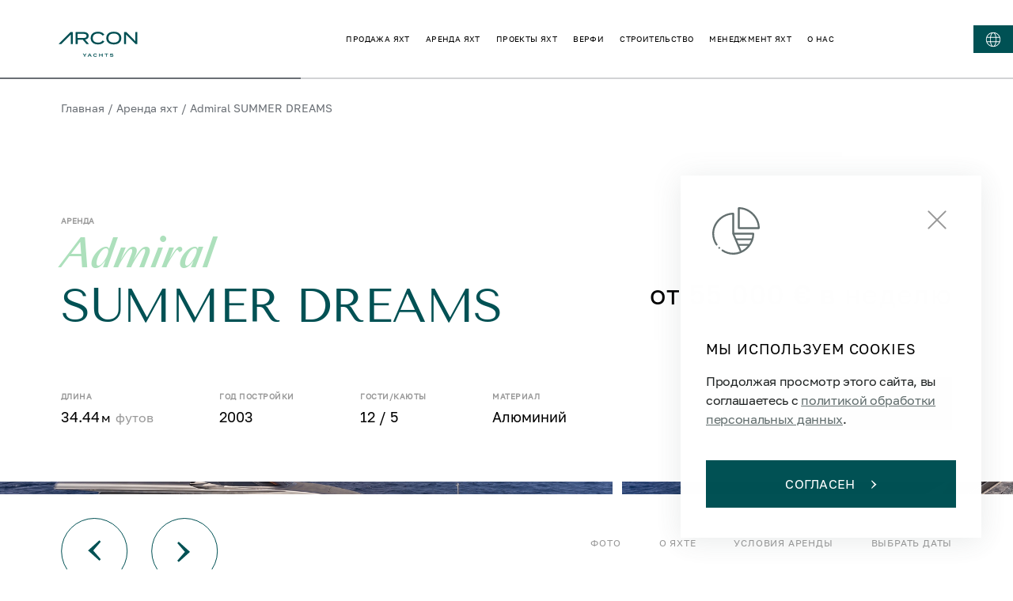

--- FILE ---
content_type: text/html; charset=utf-8
request_url: https://arconyachts.com/ru/charters/admiral-summer-dreams
body_size: 60841
content:
<!DOCTYPE html><html lang="ru"><head><meta charSet="utf-8"/><meta name="viewport" content="width=device-width, initial-scale=1"/><link rel="apple-touch-icon" sizes="180x180" href="/apple-touch-icon.png"/><link rel="icon" type="image/png" sizes="32x32" href="/favicon-32x32.png"/><link rel="icon" type="image/png" sizes="192x192" href="/android-chrome-192x192.png"/><link rel="icon" type="image/png" sizes="16x16" href="/favicon-16x16.png"/><link rel="manifest" href="/site.webmanifest"/><link rel="mask-icon" href="/safari-pinned-tab.svg" color="#5bbad5"/><meta name="msapplication-TileColor" content="#da532c"/><meta name="msapplication-TileImage" content="/mstile-144x144.png"/><meta name="theme-color" content="#ffffff"/><link rel="canonical" href="https://arconyachts.com/ru/charters/admiral-summer-dreams"/><meta property="og:locale" content="ru_RU"/><meta property="og:site_name" content="Arcon Yachts"/><meta property="og:url" content="https://arconyachts.com/ru/charters/admiral-summer-dreams"/><meta property="og:type" content="website"/><meta name="twitter:card" content="summary_large_image"/><meta property="twitter:domain" content="arconyachts.com"/><meta property="twitter:url" content="https://arconyachts.com/ru/charters/admiral-summer-dreams"/><title>Аренда яхты  SUMMER DREAMS от Admiral — Arcon Yachts</title><meta name="description" content="Чартер яхты  SUMMER DREAMS от верфи Admiral. Стоимость, технические характеристики, фото и подробное описание на сайте Arcon Yachts."/><link rel="alternate" hrefLang="ru" href="https://arconyachts.com/ru/charters/admiral-summer-dreams"/><link rel="alternate" hrefLang="en" href="https://arconyachts.com/charters/admiral-summer-dreams"/><link rel="alternate" hrefLang="x-default" href="https://arconyachts.com/charters/admiral-summer-dreams"/><meta property="og:title" content="Аренда яхты  SUMMER DREAMS от Admiral — Arcon Yachts"/><meta property="og:description" content="Построена в 2003. Длина 34.44 м. Корпус: алюминий. Кабин: 5. Гостей: 12."/><meta property="og:image" content="https://arconyachts.ams3.digitaloceanspaces.com/47829/conversions/756_5100813088-optimize.jpg"/><meta name="twitter:title" content="Аренда яхты  SUMMER DREAMS от Admiral — Arcon Yachts"/><meta name="twitter:description" content="Построена в 2003. Длина 34.44 м. Корпус: алюминий. Кабин: 5. Гостей: 12."/><meta property="twitter:image" content="https://arconyachts.ams3.digitaloceanspaces.com/47829/conversions/756_5100813088-optimize.jpg"/><meta name="next-head-count" content="30"/><link rel="preload" href="/fonts/TenorSans/TenorSans-Regular.woff" as="font" type="font/woff"/><link rel="preload" href="/fonts/GolosText/GolosText-Regular.woff" as="font" type="font/woff"/><link rel="preload" href="/fonts/SangBleuSunrise/SangBleuSunrise-Medium.woff2" as="font" type="font/woff2"/><link rel="preload" href="/fonts/SangBleuSunrise/SangBleuSunrise-Regular.woff2" as="font" type="font/woff2"/><link rel="preload" href="/fonts/SangBleuSunrise/SangBleuSunrise-LightItalic.woff2" as="font" type="font/woff2"/><link rel="preload" href="/fonts/SangBleuSunrise/SangBleuSunrise-MediumItalic.woff2" as="font" type="font/woff2"/><link rel="preload" href="/fonts/montserrat/Montserrat-Bold.woff2" as="font" type="font/woff2"/><link rel="preload" href="/fonts/montserrat/Montserrat-BlackItalic.woff2" as="font" type="font/woff2"/><link rel="preload" href="/fonts/montserrat/Montserrat-Black.woff2" as="font" type="font/woff2"/><link rel="preload" href="/fonts/montserrat/Montserrat-ExtraLight.woff2" as="font" type="font/woff2"/><link rel="preload" href="/fonts/montserrat/Montserrat-ExtraBoldItalic.woff2" as="font" type="font/woff2"/><link rel="preload" href="/fonts/montserrat/Montserrat-Italic.woff2" as="font" type="font/woff2"/><link rel="preload" href="/fonts/montserrat/Montserrat-Light.woff2" as="font" type="font/woff2"/><link rel="preload" href="/fonts/montserrat/Montserrat-LightItalic.woff2" as="font" type="font/woff2"/><link rel="preload" href="/fonts/montserrat/Montserrat-ExtraLightItalic.woff2" as="font" type="font/woff2"/><link rel="preload" href="/fonts/montserrat/Montserrat-ExtraBold.woff2" as="font" type="font/woff2"/><link rel="preload" href="/fonts/montserrat/Montserrat-Medium.woff2" as="font" type="font/woff2"/><link rel="preload" href="/fonts/montserrat/Montserrat-BoldItalic.woff2" as="font" type="font/woff2"/><link rel="preload" href="/fonts/montserrat/Montserrat-Thin.woff2" as="font" type="font/woff2"/><link rel="preload" href="/fonts/montserrat/Montserrat-ThinItalic.woff2" as="font" type="font/woff2"/><link rel="preload" href="/fonts/montserrat/Montserrat-SemiBoldItalic.woff2" as="font" type="font/woff2"/><link rel="preload" href="/fonts/montserrat/Montserrat-Regular.woff2" as="font" type="font/woff2"/><link rel="preload" href="/fonts/montserrat/Montserrat-MediumItalic.woff2" as="font" type="font/woff2"/><link rel="preload" href="/fonts/montserrat/Montserrat-SemiBold.woff2" as="font" type="font/woff2"/><script>
              !function(f,b,e,v,n,t,s)
  {if(f.fbq)return;n=f.fbq=function(){n.callMethod?
  n.callMethod.apply(n,arguments):n.queue.push(arguments)};
  if(!f._fbq)f._fbq=n;n.push=n;n.loaded=!0;n.version='2.0';
  n.queue=[];t=b.createElement(e);t.async=!0;
  t.src=v;s=b.getElementsByTagName(e)[0];
  s.parentNode.insertBefore(t,s)}(window, document,'script',
  'https://connect.facebook.net/en_US/fbevents.js');
  fbq('init', '1134178005063388');
  fbq('track', 'PageView');
              </script><link rel="preload" href="/_next/static/css/92247e2689272819.css" as="style"/><link rel="stylesheet" href="/_next/static/css/92247e2689272819.css" data-n-g=""/><link rel="preload" href="/_next/static/css/f7b5f2155ad4cf68.css" as="style"/><link rel="stylesheet" href="/_next/static/css/f7b5f2155ad4cf68.css" data-n-p=""/><noscript data-n-css=""></noscript><script defer="" nomodule="" src="/_next/static/chunks/polyfills-c67a75d1b6f99dc8.js"></script><script src="/_next/static/chunks/webpack-b0c4eec32c10afac.js" defer=""></script><script src="/_next/static/chunks/framework-79bce4a3a540b080.js" defer=""></script><script src="/_next/static/chunks/main-775a9670eff2b7d2.js" defer=""></script><script src="/_next/static/chunks/pages/_app-f0550197e2690631.js" defer=""></script><script src="/_next/static/chunks/180-330861fdc9d68b22.js" defer=""></script><script src="/_next/static/chunks/9107-52efc92b80954b17.js" defer=""></script><script src="/_next/static/chunks/6502-bbb8726e5937dcf2.js" defer=""></script><script src="/_next/static/chunks/7887-d3a8936389ac9964.js" defer=""></script><script src="/_next/static/chunks/1131-81b66b3068e594c8.js" defer=""></script><script src="/_next/static/chunks/4403-55a169844350d2ff.js" defer=""></script><script src="/_next/static/chunks/6310-19469a8deda92026.js" defer=""></script><script src="/_next/static/chunks/8102-8c97d257cdc7cc1c.js" defer=""></script><script src="/_next/static/chunks/5226-30093e35db4ec58a.js" defer=""></script><script src="/_next/static/chunks/2367-91a125f2de593133.js" defer=""></script><script src="/_next/static/chunks/1669-3185145f45892e90.js" defer=""></script><script src="/_next/static/chunks/7351-b6b4bf19bb4e72b5.js" defer=""></script><script src="/_next/static/chunks/3090-48abacde2eb765f6.js" defer=""></script><script src="/_next/static/chunks/3855-d686da0f686b121f.js" defer=""></script><script src="/_next/static/chunks/5844-fc5089a88795c21e.js" defer=""></script><script src="/_next/static/chunks/4401-551a9015a3fdc609.js" defer=""></script><script src="/_next/static/chunks/458-f868484a2a437077.js" defer=""></script><script src="/_next/static/chunks/9516-16bac568885502e6.js" defer=""></script><script src="/_next/static/chunks/2356-e01e51019a5ca5dd.js" defer=""></script><script src="/_next/static/chunks/5669-dbb5b0db9148f1f6.js" defer=""></script><script src="/_next/static/chunks/9096-d9c55074b8f8e5f9.js" defer=""></script><script src="/_next/static/chunks/8795-27426168e1e0aa06.js" defer=""></script><script src="/_next/static/chunks/2238-fb44f721cc99f09d.js" defer=""></script><script src="/_next/static/chunks/pages/charters/%5Bslug%5D-cd302c3318e5c85c.js" defer=""></script><script src="/_next/static/gQ4s_K8SgziJtS7yJtEWB/_buildManifest.js" defer=""></script><script src="/_next/static/gQ4s_K8SgziJtS7yJtEWB/_ssgManifest.js" defer=""></script><style data-styled="" data-styled-version="6.1.19">html{box-sizing:border-box;font-family:GolosText;}/*!sc*/
img{max-width:100%;}/*!sc*/
a{text-decoration:none;display:inline-flex;align-items:center;color:rgba(0, 0, 0, 1);}/*!sc*/
*,*::before,*::after{box-shadow:none;box-sizing:inherit;outline:none;}/*!sc*/
button:focus{outline:none!important;}/*!sc*/
::-ms-clear,::-ms-reveal,input::-ms-clear,input::-ms-reveal{display:none!important;}/*!sc*/
table{border:1px solid #ccc;overflow-x:auto;}/*!sc*/
thead{font-weight:bold;}/*!sc*/
th,td{padding:10px;border:1px solid #ccc;}/*!sc*/
data-styled.g1[id="sc-global-hdHxQU1"]{content:"sc-global-hdHxQU1,"}/*!sc*/
.jHLQtd{cursor:pointer;color:#fff;font-size:14px;text-transform:uppercase;transition:0.2s ease color,0.2s ease font-weight;}/*!sc*/
data-styled.g3[id="Link__StyledLink-sc-33qgqy-0"]{content:"jHLQtd,"}/*!sc*/
.pfzdY{display:flex;align-items:center;margin:20px 0 90px;transition:0.2s ease color;color:#6A6F75;font-size:14px;flex-wrap:wrap;justify-content:space-between;}/*!sc*/
@media screen and (max-width:980px){.pfzdY{flex-wrap:wrap;}}/*!sc*/
@media screen and (max-width: 768px){.pfzdY{display:none;}}/*!sc*/
data-styled.g4[id="Breadcrumbsstyled__StyledWrapper-sc-nrqhvd-0"]{content:"pfzdY,"}/*!sc*/
.jrRigt{margin:0 4px;}/*!sc*/
data-styled.g5[id="Breadcrumbsstyled__StyledDivider-sc-nrqhvd-1"]{content:"jrRigt,"}/*!sc*/
.bTuRry{color:#6A6F75;font-size:14px;text-transform:none;display:block;padding:10px 0;transition:0.2s ease color;white-space:nowrap;}/*!sc*/
.bTuRry:hover{color:#B6CBC6;}/*!sc*/
data-styled.g6[id="Breadcrumbsstyled__StyledLink-sc-nrqhvd-2"]{content:"bTuRry,"}/*!sc*/
.dzYtQt{color:#6A6F75;font-size:14px;text-transform:none;display:block;padding:10px 0;transition:0.2s ease color;white-space:nowrap;}/*!sc*/
data-styled.g7[id="Breadcrumbsstyled__StyledItem-sc-nrqhvd-3"]{content:"dzYtQt,"}/*!sc*/
.fWfxxP{display:flex;align-items:center;margin-right:20px;}/*!sc*/
data-styled.g9[id="Breadcrumbsstyled__Links-sc-nrqhvd-5"]{content:"fWfxxP,"}/*!sc*/
.kVCJJI{display:flex;justify-content:center;align-items:center;}/*!sc*/
.kVCJJI path{transition:0.3s ease all;fill:#005154;}/*!sc*/
data-styled.g10[id="Logo__StyledLogo-sc-xvhuo-0"]{content:"kVCJJI,"}/*!sc*/
.jWSjxL{width:100%;min-height:208px;background-color:#005154;color:rgba(255, 255, 255, 0.4);padding:110px 100px 65px;font-size:12px;position:relative;}/*!sc*/
@media screen and (max-width: 1280px){.jWSjxL{padding:85px 50px 65px;}}/*!sc*/
@media screen and (max-width:980px){.jWSjxL{padding:85px 40px 35px;}}/*!sc*/
@media screen and (max-width:640px){.jWSjxL{padding:50px 20px 30px;}}/*!sc*/
data-styled.g11[id="Footerstyled__StyledFooter-sc-12ymxqx-0"]{content:"jWSjxL,"}/*!sc*/
.kPEicv{position:absolute;left:0;right:0;bottom:0;height:50px;background:url(/img/footer/footer-card-bottom.webp) no-repeat bottom;background-size:cover;}/*!sc*/
data-styled.g14[id="Footerstyled__StyledBlockBottom-sc-12ymxqx-4"]{content:"kPEicv,"}/*!sc*/
.kjDCaO{height:48px;width:48px;border-radius:50%;border:1px solid rgba(255, 255, 255, 0.3);display:flex;align-items:center;justify-content:center;margin-right:15px;transition:0.2s ease background;}/*!sc*/
.kjDCaO path{transition:0.2s ease fill;}/*!sc*/
.kjDCaO:hover{background:#EAF2F0;}/*!sc*/
.kjDCaO:hover path{fill:#005154;}/*!sc*/
data-styled.g15[id="Social__StyledSocial-sc-2jfydr-0"]{content:"kjDCaO,"}/*!sc*/
.iCHChH{flex:1;position:relative;height:100%;max-height:55px;}/*!sc*/
data-styled.g17[id="FooterBottomstyled__StyledImageWrapper-sc-wiw9nd-0"]{content:"iCHChH,"}/*!sc*/
.llCcJb{position:relative;}/*!sc*/
data-styled.g18[id="FooterBottomstyled__StyledImage-sc-wiw9nd-1"]{content:"llCcJb,"}/*!sc*/
.ekXRII{display:flex;align-items:center;align-self:flex-start;}/*!sc*/
data-styled.g19[id="FooterBottomstyled__StyledSocials-sc-wiw9nd-2"]{content:"ekXRII,"}/*!sc*/
.hyncNW{display:flex;flex-wrap:wrap;justify-content:space-between;align-items:center;}/*!sc*/
@media screen and (max-width:980px){.hyncNW{align-items:center;margin-top:50px;}}/*!sc*/
@media screen and (max-width:640px){.hyncNW{font-size:10px;color:rgba(255, 255, 255, 0.6);align-items:flex-start;}}/*!sc*/
data-styled.g20[id="FooterBottomstyled__StyledWrapper-sc-wiw9nd-3"]{content:"hyncNW,"}/*!sc*/
.jDAWYy{display:flex;flex-wrap:wrap;justify-content:flex-end;max-width:600px;margin-left:auto;margin-top:4px;position:relative;top:-6px;}/*!sc*/
@media screen and (max-width:980px){.jDAWYy{min-height:48px;width:100%;max-width:none;margin-top:20px;margin-bottom:25px;margin-left:0;flex-direction:column;justify-content:space-between;align-items:flex-start;}}/*!sc*/
@media screen and (max-width:640px){.jDAWYy{margin-top:10px;}}/*!sc*/
data-styled.g21[id="FooterBottomstyled__StyledLinksWrapper-sc-wiw9nd-4"]{content:"jDAWYy,"}/*!sc*/
.dzOVzb{display:flex;flex-wrap:wrap;margin-left:26px;margin-right:auto;margin-bottom:10px;}/*!sc*/
@media screen and (max-width:980px){.dzOVzb{margin-left:auto;margin-right:0;margin-bottom:0;}}/*!sc*/
@media screen and (max-width:640px){.dzOVzb{margin-right:50px;}}/*!sc*/
data-styled.g22[id="FooterBottomstyled__StyledAssociationsLinks-sc-wiw9nd-5"]{content:"dzOVzb,"}/*!sc*/
.iZtalO{color:rgba(255, 255, 255, 0.4);text-transform:none;max-width:250px;line-height:15px;display:flex;align-items:flex-start;transition:0.2s ease color;}/*!sc*/
.iZtalO :not(:last-of-type){margin-bottom:10px;}/*!sc*/
.iZtalO:hover{color:#fff;}/*!sc*/
.iZtalO img{filter:opacity(0.4);}/*!sc*/
@media screen and (max-width:640px){.iZtalO{max-width:70px;}.iZtalO :not(:last-of-type){margin-right:32px;margin-bottom:0;}}/*!sc*/
data-styled.g23[id="FooterBottomstyled__StyledAssociationLink-sc-wiw9nd-6"]{content:"iZtalO,"}/*!sc*/
.kaecTZ{margin-left:14px;font-size:13px;line-height:120%;flex:2;}/*!sc*/
@media screen and (max-width: 768px){.kaecTZ{display:none;}}/*!sc*/
data-styled.g24[id="FooterBottomstyled__StyledText-sc-wiw9nd-7"]{content:"kaecTZ,"}/*!sc*/
.eTKCPj{display:flex;justify-content:flex-end;width:100%;}/*!sc*/
@media screen and (max-width:980px){.eTKCPj{width:auto;flex-wrap:wrap;justify-content:flex-end;}}/*!sc*/
@media screen and (max-width:640px){.eTKCPj{justify-content:flex-start;margin-top:40px;margin-left:-6px;}}/*!sc*/
data-styled.g25[id="FooterBottomstyled__StyledLinks-sc-wiw9nd-8"]{content:"eTKCPj,"}/*!sc*/
.exxUXV{color:rgba(255, 255, 255, 0.4);text-transform:none;margin-right:20px;line-height:20px;position:relative;}/*!sc*/
.exxUXV:before{content:"";width:100%;height:1px;background:transparent;position:absolute;bottom:4px;left:0;transition:0.2s ease background;opacity:0.7;}/*!sc*/
.exxUXV:hover{color:#fff;}/*!sc*/
.exxUXV:hover:before{background:#fff;}/*!sc*/
@media screen and (max-width:980px){.exxUXV{font-size:12px;}}/*!sc*/
@media screen and (max-width:640px){.exxUXV{color:rgba(255, 255, 255, 0.6);font-size:10px;margin-right:10px;}}/*!sc*/
data-styled.g26[id="FooterBottomstyled__StyledLink-sc-wiw9nd-9"]{content:"exxUXV,"}/*!sc*/
.iMjOef{display:flex;align-items:center;}/*!sc*/
data-styled.g27[id="FooterBottomstyled__StyledLinkWrapper-sc-wiw9nd-10"]{content:"iMjOef,"}/*!sc*/
.lmNNSG{display:flex;justify-content:space-between;align-items:center;font-size:16px;}/*!sc*/
.lmNNSG:before{content:"©";margin-right:8px;}/*!sc*/
@media screen and (max-width:640px){.lmNNSG{margin-left:0;font-size:10px;}.lmNNSG:before{margin-right:4px;}}/*!sc*/
data-styled.g29[id="FooterBottomstyled__StyledCopyright-sc-wiw9nd-12"]{content:"lmNNSG,"}/*!sc*/
.iwdkMb{aspect-ratio:1920/484;z-index:1;}/*!sc*/
@media screen and (max-width:980px){.iwdkMb{display:none!important;}}/*!sc*/
data-styled.g30[id="FooterHeadquaterstyled__StyledBackground-sc-1knbvfj-0"]{content:"iwdkMb,"}/*!sc*/
.cyjYKD{aspect-ratio:1920/484;z-index:1;display:none!important;}/*!sc*/
@media screen and (max-width:980px){.cyjYKD{display:block!important;}}/*!sc*/
data-styled.g31[id="FooterHeadquaterstyled__StyledBackgroundMob-sc-1knbvfj-1"]{content:"cyjYKD,"}/*!sc*/
.gLevVC{background-color:#5f9190;display:flex;justify-content:flex-end;position:relative;}/*!sc*/
@media screen and (max-width: 1280px){.gLevVC{padding-right:20px;}}/*!sc*/
data-styled.g32[id="FooterHeadquaterstyled__StyledBlock-sc-1knbvfj-2"]{content:"gLevVC,"}/*!sc*/
.iztPcr{display:flex;flex-direction:column;justify-content:center;padding:136px 100px;z-index:2;}/*!sc*/
@media screen and (max-width:980px){.iztPcr{padding:380px 20px 50px 0;justify-content:flex-end;}}/*!sc*/
data-styled.g33[id="FooterHeadquaterstyled__StyledWrapper-sc-1knbvfj-3"]{content:"iztPcr,"}/*!sc*/
.cNrdoV{color:#fff;font-size:18px;line-height:110%;text-transform:uppercase;margin-bottom:8px;text-align:end;}/*!sc*/
@media screen and (max-width:980px){.cNrdoV{font-size:16px;}}/*!sc*/
@media screen and (max-width: 768px){.cNrdoV{font-size:12px;}}/*!sc*/
data-styled.g34[id="FooterHeadquaterstyled__StyledTitle-sc-1knbvfj-4"]{content:"cNrdoV,"}/*!sc*/
.fPrujf{text-transform:uppercase;font-size:40px;line-height:120%;margin-bottom:24px;color:#fff;font-family:TenorSans;text-align:end;}/*!sc*/
@media screen and (max-width:980px){.fPrujf{font-size:36px;}}/*!sc*/
@media screen and (max-width: 768px){.fPrujf{font-size:24px;}}/*!sc*/
data-styled.g35[id="FooterHeadquaterstyled__StyledCity-sc-1knbvfj-5"]{content:"fPrujf,"}/*!sc*/
.kjuFPE{display:block;font-family:TenorSans;color:#fff;font-weight:400;font-size:28px;line-height:180%;text-align:end;}/*!sc*/
@media screen and (max-width:980px){.kjuFPE{font-size:20px;}}/*!sc*/
@media screen and (max-width: 768px){.kjuFPE{font-size:16px;line-height:120%;}}/*!sc*/
data-styled.g36[id="FooterHeadquaterstyled__StyledEmail-sc-1knbvfj-6"]{content:"kjuFPE,"}/*!sc*/
.cMMODT{color:#fff;opacity:0.9;font-weight:400;font-size:18px;line-height:180%;text-align:end;max-width:325px;}/*!sc*/
@media screen and (max-width:980px){.cMMODT{font-size:16px;line-height:120%;}}/*!sc*/
data-styled.g37[id="FooterHeadquaterstyled__StyledAddress-sc-1knbvfj-7"]{content:"cMMODT,"}/*!sc*/
.cfGbeE{background:none;border-bottom:0.5px solid #fff;width:280px;position:relative;transition:0.2s ease border-color;}/*!sc*/
data-styled.g38[id="Input__StyledWrapper-sc-1yu15vu-0"]{content:"cfGbeE,"}/*!sc*/
.gGBGhY{background:none;border:none;font-size:16px;padding:8px;color:#fff;width:100%;}/*!sc*/
.gGBGhY:focus~label{pointer-events:none;font-size:12px;bottom:40px;}/*!sc*/
@media screen and (max-width: 768px){.gGBGhY:focus~label{font-size:10px;bottom:34px;}}/*!sc*/
@media screen and (max-width: 768px){.gGBGhY{font-size:14px;padding:6px;}}/*!sc*/
data-styled.g39[id="Input__StyledInput-sc-1yu15vu-1"]{content:"gGBGhY,"}/*!sc*/
.cpVJnf{pointer-events:none;transition:0.2s ease all;position:absolute;color:#fff;bottom:12px;left:0;font-size:16px;text-transform:uppercase;}/*!sc*/
@media screen and (max-width: 768px){.cpVJnf{font-size:14px;}}/*!sc*/
data-styled.g40[id="Input__StyledPlaceholder-sc-1yu15vu-2"]{content:"cpVJnf,"}/*!sc*/
.jvTGIU{opacity:0;position:absolute;bottom:-23px;transition:0.2s ease opacity;color:#FF0101;left:0;font-size:12px;}/*!sc*/
data-styled.g41[id="Input__StyledError-sc-1yu15vu-3"]{content:"jvTGIU,"}/*!sc*/
.kJcnRB{margin-top:40px;max-width:300px;}/*!sc*/
@media screen and (max-width: 1280px){.kJcnRB{max-width:250px;}}/*!sc*/
data-styled.g43[id="FooterContactsstyled__StyledWrapper-sc-1chxata-0"]{content:"kJcnRB,"}/*!sc*/
.cUetGq{border-bottom:0.5px solid #fff;width:240px;}/*!sc*/
.cUetGq input{color:#fff;width:85%;}/*!sc*/
.cUetGq label{color:rgba(255, 255, 255, 0.5);}/*!sc*/
@media screen and (max-width:980px){.cUetGq{width:100%;max-width:370px;}}/*!sc*/
data-styled.g44[id="FooterContactsstyled__StyledEmailInput-sc-1chxata-1"]{content:"cUetGq,"}/*!sc*/
.hJTQRP{border:none;background:none;transition:0.2s ease opacity;}/*!sc*/
.hJTQRP:hover{opacity:0.6;}/*!sc*/
.hJTQRP svg path{fill:#fff;}/*!sc*/
data-styled.g45[id="FooterContactsstyled__StyledButton-sc-1chxata-2"]{content:"hJTQRP,"}/*!sc*/
.gNqxWN{cursor:pointer;position:absolute;right:0;bottom:12px;padding:5px 0 5px 5px;box-sizing:content-box;}/*!sc*/
data-styled.g46[id="FooterContactsstyled__StyledSubmitArrow-sc-1chxata-3"]{content:"gNqxWN,"}/*!sc*/
.jPDueI{font-weight:500;font-size:16px;color:rgba(255, 255, 255, 0.78);font-family:TenorSans;margin-bottom:15px;line-height:129.5%;font-size:28px;font-weight:400;line-height:1.2;text-transform:uppercase;max-width:290px;}/*!sc*/
@media screen and (max-width:640px){.jPDueI{font-weight:400;}}/*!sc*/
@media screen and (max-width: 1440px){.jPDueI{font-size:24px;}}/*!sc*/
@media screen and (max-width:980px){.jPDueI{letter-spacing:0.05em;}}/*!sc*/
data-styled.g47[id="FooterContactsstyled__StyledEmailTitle-sc-1chxata-4"]{content:"jPDueI,"}/*!sc*/
.jVUVnf{margin-top:54px;max-width:350px;}/*!sc*/
@media screen and (max-width:980px){.jVUVnf{margin-top:46px;}}/*!sc*/
data-styled.g48[id="FooterContactsstyled__StyledContact-sc-1chxata-5"]{content:"jVUVnf,"}/*!sc*/
.bxuvSF{color:rgba(255, 255, 255, 0.6);text-transform:uppercase;line-height:1.1;letter-spacing:0.1em;}/*!sc*/
@media screen and (max-width: 1440px){.bxuvSF{font-size:15px;font-weight:500;color:rgba(255, 255, 255, 0.4);}}/*!sc*/
data-styled.g49[id="FooterContactsstyled__StyledSubtitle-sc-1chxata-6"]{content:"bxuvSF,"}/*!sc*/
.evbTi{color:#fff;margin-top:8px;font-size:16px;line-height:1.2;}/*!sc*/
@media screen and (max-width: 1440px){.evbTi{font-size:14px;}}/*!sc*/
data-styled.g50[id="FooterContactsstyled__StyledAddress-sc-1chxata-7"]{content:"evbTi,"}/*!sc*/
.deejDT{font-weight:500;font-size:16px;color:rgba(255, 255, 255, 0.78);margin-top:8px;}/*!sc*/
@media screen and (max-width:640px){.deejDT{font-weight:400;}}/*!sc*/
@media screen and (max-width:980px){.deejDT{letter-spacing:0.05em;margin-top:14px;}}/*!sc*/
data-styled.g51[id="FooterContactsstyled__StyledContactLink-sc-1chxata-8"]{content:"deejDT,"}/*!sc*/
.hgzMaI{cursor:pointer;font-weight:400;font-size:16px;text-transform:uppercase;border:1px solid #005154;padding:20px 57px;color:#fff;background:#005154;transition:0.2s ease background,0.2s ease color,0.2s ease border;letter-spacing:1.6px;}/*!sc*/
.hgzMaI:hover{background:transparent;border-color:#005154;color:#005154;}/*!sc*/
.hgzMaI:hover svg{margin-left:20px;}/*!sc*/
.hgzMaI:hover svg path{fill:#005154;}/*!sc*/
.hgzMaI svg{margin-left:20px;}/*!sc*/
.hgzMaI svg path{fill:#fff;}/*!sc*/
data-styled.g55[id="Button__StyledButton-sc-16qoq94-0"]{content:"hgzMaI,"}/*!sc*/
.bsafRN{display:flex;flex-direction:row;flex-wrap:wrap;gap:20px;margin-bottom:40px;justify-content:space-between;}/*!sc*/
@media screen and (max-width: 1280px){.bsafRN{display:none;}}/*!sc*/
data-styled.g65[id="FooterLinksstyled__StyledLinks-sc-l0sm2t-1"]{content:"bsafRN,"}/*!sc*/
.bsPMJJ{font-size:14px;font-weight:400;line-height:180%;color:#fff;margin-bottom:10px;}/*!sc*/
@media screen and (max-width:980px){.bsPMJJ{font-size:15px;margin-bottom:20px;}}/*!sc*/
data-styled.g67[id="FooterLinksstyled__StyledTitle-sc-l0sm2t-3"]{content:"bsPMJJ,"}/*!sc*/
.fXxxjt{display:flex;flex-direction:column;}/*!sc*/
data-styled.g68[id="FooterLinksstyled__StyledLocationGroup-sc-l0sm2t-4"]{content:"fXxxjt,"}/*!sc*/
.jqsDGm{display:flex;flex-direction:column;gap:20px;}/*!sc*/
@media screen and (max-width:980px){.jqsDGm{margin-top:30px;}}/*!sc*/
data-styled.g69[id="FooterLinksstyled__StyledLocationList-sc-l0sm2t-5"]{content:"jqsDGm,"}/*!sc*/
.djbVYB{display:flex;align-items:center;gap:3px;margin-bottom:11px;}/*!sc*/
@media screen and (max-width:980px){.djbVYB{margin-bottom:18px;}}/*!sc*/
data-styled.g70[id="FooterLinksstyled__StyledLocationLink-sc-l0sm2t-6"]{content:"djbVYB,"}/*!sc*/
.bWxYnH{display:block;flex-shrink:0;fill:rgba(255, 255, 255, 0.4);transition:transform 300ms;transform:rotate(180deg) translateY(-2px);}/*!sc*/
data-styled.g71[id="FooterLinksstyled__StyledLocationArrow-sc-l0sm2t-7"]{content:"bWxYnH,"}/*!sc*/
.bYBJeG{display:flex;width:15px;height:12px;justify-content:center;align-items:center;background-color:transparent;border:none;cursor:pointer;}/*!sc*/
.bYBJeG:hover>.FooterLinksstyled__StyledLocationArrow-sc-l0sm2t-7{fill:#fff;}/*!sc*/
data-styled.g72[id="FooterLinksstyled__StyledLocationButton-sc-l0sm2t-8"]{content:"bYBJeG,"}/*!sc*/
.QrCLz{display:inline-flex;align-items:center;margin-bottom:11px;padding-right:40px;max-width:300px;font-size:13px;color:rgba(255, 255, 255, 0.4);text-transform:none;}/*!sc*/
.QrCLz:first-letter{text-transform:uppercase;}/*!sc*/
.QrCLz:hover{color:#fff;}/*!sc*/
.QrCLz+.FooterLinksstyled__StyledTitle-sc-l0sm2t-3{margin-top:25px;}/*!sc*/
@media screen and (max-width: 1600px){.QrCLz{max-width:245px;}}/*!sc*/
@media screen and (max-width: 1440px){.QrCLz{max-width:170px;padding-right:20px;font-size:12px;}}/*!sc*/
@media screen and (max-width:980px){.QrCLz{max-width:none;padding-right:0;margin-bottom:18px;}.QrCLz:last-child{margin-bottom:0;}}/*!sc*/
.fISUVr{display:inline-flex;align-items:center;margin-bottom:11px;padding-right:40px;max-width:300px;font-size:13px;color:rgba(255, 255, 255, 0.4);text-transform:none;font-weight:bold;color:#fff;padding-right:0;margin-bottom:0;}/*!sc*/
.fISUVr:hover{color:rgba(255, 255, 255, 0.4);}/*!sc*/
.fISUVr:first-letter{text-transform:uppercase;}/*!sc*/
.fISUVr:hover{color:#fff;}/*!sc*/
.fISUVr+.FooterLinksstyled__StyledTitle-sc-l0sm2t-3{margin-top:25px;}/*!sc*/
@media screen and (max-width: 1600px){.fISUVr{max-width:245px;}}/*!sc*/
@media screen and (max-width: 1440px){.fISUVr{max-width:170px;padding-right:20px;font-size:12px;padding-right:0;}}/*!sc*/
@media screen and (max-width:980px){.fISUVr{max-width:none;padding-right:0;margin-bottom:18px;margin-bottom:0;}.fISUVr:last-child{margin-bottom:0;}}/*!sc*/
.kOHGkv{display:inline-flex;align-items:center;margin-bottom:11px;padding-right:40px;max-width:300px;font-size:13px;color:rgba(255, 255, 255, 0.4);text-transform:none;padding-right:0;margin-bottom:0;}/*!sc*/
.kOHGkv:first-letter{text-transform:uppercase;}/*!sc*/
.kOHGkv:hover{color:#fff;}/*!sc*/
.kOHGkv+.FooterLinksstyled__StyledTitle-sc-l0sm2t-3{margin-top:25px;}/*!sc*/
@media screen and (max-width: 1600px){.kOHGkv{max-width:245px;}}/*!sc*/
@media screen and (max-width: 1440px){.kOHGkv{max-width:170px;padding-right:20px;font-size:12px;padding-right:0;}}/*!sc*/
@media screen and (max-width:980px){.kOHGkv{max-width:none;padding-right:0;margin-bottom:18px;margin-bottom:0;}.kOHGkv:last-child{margin-bottom:0;}}/*!sc*/
data-styled.g73[id="FooterLinksstyled__StyledLink-sc-l0sm2t-9"]{content:"QrCLz,fISUVr,kOHGkv,"}/*!sc*/
.eKOOPO{color:#fff;text-transform:uppercase;}/*!sc*/
.eKOOPO+.FooterLinksstyled__StyledTitle-sc-l0sm2t-3{margin-top:25px;}/*!sc*/
.eKOOPO+.FooterLinksstyled__StyledLink-sc-l0sm2t-9{margin-top:20px;}/*!sc*/
@media screen and (max-width: 1280px){.eKOOPO{display:flex;justify-content:space-between;font-size:16px;line-height:18px;letter-spacing:0.05em;padding:10px 0;}.eKOOPO:not(:first-child){margin-top:20px;}}/*!sc*/
data-styled.g74[id="FooterLinksstyled__StyledCategory-sc-l0sm2t-10"]{content:"eKOOPO,"}/*!sc*/
.gWpZON{display:flex;flex-direction:column;}/*!sc*/
data-styled.g75[id="FooterLinksstyled__StyledColumn-sc-l0sm2t-11"]{content:"gWpZON,"}/*!sc*/
.eUPxNe{display:flex;flex-direction:column;gap:20px;}/*!sc*/
data-styled.g76[id="FooterLinksstyled__StyledGroup-sc-l0sm2t-12"]{content:"eUPxNe,"}/*!sc*/
.kBmUMZ{color:#fff;font-weight:400;font-size:20px;max-width:315px;line-height:1.6;margin-bottom:25px;}/*!sc*/
@media screen and (max-width: 1440px){.kBmUMZ{font-size:14px;max-width:250px;}}/*!sc*/
@media screen and (max-width:980px){.kBmUMZ{max-width:350px;width:100%;margin-top:30px;order:-1;}}/*!sc*/
data-styled.g77[id="FooterLinksstyled__StyledText-sc-l0sm2t-13"]{content:"kBmUMZ,"}/*!sc*/
.kGdZue{color:#fff;font-size:17px;letter-spacing:1.8px;line-height:110%;}/*!sc*/
@media screen and (max-width: 1440px){.kGdZue{font-size:14px;max-width:170px;}}/*!sc*/
@media screen and (max-width:980px){.kGdZue{max-width:100%;}}/*!sc*/
data-styled.g78[id="FooterLinksstyled__StyledCategoryTitle-sc-l0sm2t-14"]{content:"kGdZue,"}/*!sc*/
.irYZfY{display:none;}/*!sc*/
@media screen and (max-width: 1280px){.irYZfY{font-size:14px;display:flex;flex-direction:column;position:relative;top:-7px;}}/*!sc*/
data-styled.g79[id="FooterLinksstyled__StyledLinksMob-sc-l0sm2t-15"]{content:"irYZfY,"}/*!sc*/
.fDYXEQ{width:24px;height:20px;position:relative;}/*!sc*/
@media screen and (max-width: 480px){.fDYXEQ{width:18px;height:14px;}}/*!sc*/
data-styled.g83[id="Burger__StyledBurger-sc-1ji46fv-0"]{content:"fDYXEQ,"}/*!sc*/
.iDYGhX{padding:0;width:24px;height:1px;background-color:rgba(0, 0, 0, 1);transition:all 0.2s ease-in-out,transform 0.2s ease-in-out 0.2s;position:absolute;}/*!sc*/
@media screen and (max-width: 480px){.iDYGhX{width:18px;}}/*!sc*/
data-styled.g84[id="Burger__StyledLine-sc-1ji46fv-1"]{content:"iDYGhX,"}/*!sc*/
.fFPrTC{top:0;}/*!sc*/
data-styled.g85[id="Burger__Bar1-sc-1ji46fv-2"]{content:"fFPrTC,"}/*!sc*/
.clNyCc{top:10px;transform:rotate(90deg);width:1px;left:10px;}/*!sc*/
@media screen and (max-width: 480px){.clNyCc{top:7px;left:7px;}}/*!sc*/
data-styled.g86[id="Burger__Bar2-sc-1ji46fv-3"]{content:"clNyCc,"}/*!sc*/
.bbLUsm{top:10px;left:10px;width:1px;}/*!sc*/
@media screen and (max-width: 480px){.bbLUsm{top:7px;left:7px;}}/*!sc*/
data-styled.g87[id="Burger__Bar3-sc-1ji46fv-4"]{content:"bbLUsm,"}/*!sc*/
.laYLok{top:10px;}/*!sc*/
@media screen and (max-width: 480px){.laYLok{top:7px;}}/*!sc*/
data-styled.g88[id="Burger__Bar4-sc-1ji46fv-5"]{content:"laYLok,"}/*!sc*/
.cuveki{bottom:0;}/*!sc*/
@media screen and (max-width: 480px){.cuveki{bottom:-1px;}}/*!sc*/
data-styled.g89[id="Burger__Bar5-sc-1ji46fv-6"]{content:"cuveki,"}/*!sc*/
.jMMWUK{padding:10px;cursor:pointer;}/*!sc*/
data-styled.g90[id="Burger__StyledWrapper-sc-1ji46fv-7"]{content:"jMMWUK,"}/*!sc*/
.hbzGvX{position:relative;display:flex;align-items:center;justify-content:space-between;width:100%;height:100px;padding:0 0 0 7vw;position:fixed;background-color:#fff;z-index:4;border-bottom:2px solid rgba(106, 111, 117, 0.3);}/*!sc*/
@media screen and (max-width: 1440px){.hbzGvX{padding:0 0 0 7vw;}}/*!sc*/
@media screen and (max-width: 1280px){.hbzGvX{padding:0 0 0 6vw;}}/*!sc*/
@media screen and (max-width:980px){.hbzGvX{justify-content:flex-end;border-bottom:none;height:60px;}}/*!sc*/
@media screen and (max-width: 768px){.hbzGvX{transition:0.2s ease background-color;}}/*!sc*/
@media screen and (max-width:640px){.hbzGvX{border-bottom:none;}}/*!sc*/
.hbzGvX:before{content:"";width:380px;height:2px;background:#6A6F75;position:absolute;left:0;bottom:-2px;}/*!sc*/
@media screen and (max-width:980px){.hbzGvX:before{content:none;}}/*!sc*/
data-styled.g93[id="Headerstyled__StyledHeader-sc-afr3e8-0"]{content:"hbzGvX,"}/*!sc*/
.hkZKUU{height:100%;display:flex;align-items:center;transition:0.3s ease transform;margin-right:66px;}/*!sc*/
@media screen and (max-width:980px){.hkZKUU{background-color:#005154;z-index:3;top:-1px;left:0;display:block;position:fixed;height:calc(100% + 2px);transform:translate(-100%);padding:120px 20px 20px;justify-content:space-between;width:100%;overflow:auto;}}/*!sc*/
@media screen and (max-width:640px){.hkZKUU{width:100%;justify-content:flex-start;padding:120px 20px 20px;}}/*!sc*/
data-styled.g94[id="Headerstyled__StyledMenu-sc-afr3e8-1"]{content:"hkZKUU,"}/*!sc*/
.dLNEzb{display:none;}/*!sc*/
@media screen and (max-width:980px){.dLNEzb{z-index:4;display:block;height:60px;width:100%;position:absolute;top:0;left:0;background:#005154;transition:0.3s ease transform;transform:translate(-100%);}}/*!sc*/
data-styled.g95[id="Headerstyled__StyledPlaceholder-sc-afr3e8-2"]{content:"dLNEzb,"}/*!sc*/
.gfDiPM{height:100%;display:flex;align-items:center;justify-content:flex-end;flex:1;}/*!sc*/
@media screen and (max-width:980px){.gfDiPM{justify-content:flex-start;}}/*!sc*/
data-styled.g96[id="Headerstyled__StyledMenuWrapper-sc-afr3e8-3"]{content:"gfDiPM,"}/*!sc*/
.dSQMlK{display:none;z-index:4;position:fixed;transform:translateY(-50%);top:30px;right:10px;}/*!sc*/
@media screen and (max-width:980px){.dSQMlK{display:block;}}/*!sc*/
data-styled.g101[id="Headerstyled__StyledBurger-sc-afr3e8-8"]{content:"dSQMlK,"}/*!sc*/
.hvAJyw{display:none;}/*!sc*/
@media screen and (max-width:980px){.hvAJyw{display:flex;margin-left:20px;}}/*!sc*/
@media screen and (max-width:640px){.hvAJyw{margin-left:0;}}/*!sc*/
data-styled.g102[id="Headerstyled__StyledSocials-sc-afr3e8-9"]{content:"hvAJyw,"}/*!sc*/
.gJYqhD{display:none;transition:0.3s ease transform;transform:translate(-300%);}/*!sc*/
@media screen and (max-width:980px){.gJYqhD{cursor:pointer;display:flex!important;flex-direction:column;align-items:center;height:45px;padding:0 5px;box-sizing:content-box;z-index:5;width:20%;position:relative;top:-130px;transition:left 0.6s ease-out;right:45%;border-top:2px solid rgba(255,255,255,0.4);}}/*!sc*/
@media screen and (max-width: 480px){.gJYqhD{right:38%;}}/*!sc*/
data-styled.g103[id="Headerstyled__StyledLangsMob-sc-afr3e8-10"]{content:"gJYqhD,"}/*!sc*/
.laPNKr{display:none;transition:0.3s ease transform;transform:translate(-300%);}/*!sc*/
@media screen and (max-width:980px){.laPNKr{display:flex;flex-direction:column-reverse;align-items:center;position:relative;top:35px;z-index:5;}}/*!sc*/
data-styled.g104[id="Headerstyled__StyledLangWrapperMob-sc-afr3e8-11"]{content:"laPNKr,"}/*!sc*/
.iqjPsw{display:flex;position:relative;}/*!sc*/
@media screen and (max-width:980px){.iqjPsw{display:none;}}/*!sc*/
data-styled.g105[id="Headerstyled__StyledLangWrapper-sc-afr3e8-12"]{content:"iqjPsw,"}/*!sc*/
.KMDrY{color:#fff;cursor:pointer;transition:0.2s ease color;width:50px;height:35px;justify-content:center;font-size:14px;background-color:#005154;background-image:url("/img/header/globe_lang.svg");background-repeat:no-repeat;background-position:center;background-size:22px;z-index:5;}/*!sc*/
@media screen and (max-width:980px){.KMDrY{width:67px;height:47px;background-size:auto;position:relative;right:45%;top:-8px;}}/*!sc*/
@media screen and (max-width: 480px){.KMDrY{right:38%;}}/*!sc*/
data-styled.g106[id="Headerstyled__StyledLangButton-sc-afr3e8-13"]{content:"KMDrY,"}/*!sc*/
.ezJTAc{color:rgba(106, 111, 117, 0.3);display:flex;font-size:12px;position:relative;left:100%;transition:left 0.6s ease-out;}/*!sc*/
data-styled.g107[id="HeaderLogostyled__StyledLangs-sc-1ohd27z-0"]{content:"ezJTAc,"}/*!sc*/
.chCaSE{color:#fff;cursor:pointer;transition:0.2s ease color;width:50px;height:35px;justify-content:center;font-size:10px;background-color:#005154;text-decoration:underline;}/*!sc*/
.chCaSE:hover{text-decoration:underline;}/*!sc*/
@media screen and (max-width:980px){.chCaSE{text-decoration:none;opacity:0.4;}.chCaSE:first-child{padding-top:5px;}.chCaSE:hover{text-decoration:none;opacity:0.4;}}/*!sc*/
.chCaSE:hover{color:#fff;}/*!sc*/
.kEHChP{color:#fff;cursor:pointer;transition:0.2s ease color;width:50px;height:35px;justify-content:center;font-size:10px;background-color:#005154;}/*!sc*/
.kEHChP:hover{text-decoration:underline;}/*!sc*/
@media screen and (max-width:980px){.kEHChP:first-child{padding-top:5px;}.kEHChP:hover{text-decoration:none;opacity:0.4;}}/*!sc*/
data-styled.g108[id="HeaderLogostyled__StyledLang-sc-1ohd27z-1"]{content:"chCaSE,kEHChP,"}/*!sc*/
.grgHMT{display:flex;align-items:center;height:100%;position:relative;justify-content:center;top:7px;left:-3px;filter:invert(22%) sepia(13%) saturate(6704%) hue-rotate(151deg) brightness(93%) contrast(101%);}/*!sc*/
@media screen and (max-width:980px){.grgHMT{display:none;}}/*!sc*/
data-styled.g109[id="HeaderLogostyled__StyledLogoWrapper-sc-1ohd27z-2"]{content:"grgHMT,"}/*!sc*/
.cXTaJt{display:none!important;}/*!sc*/
@media screen and (max-width:980px){.cXTaJt{cursor:pointer;display:flex!important;position:fixed;height:88px;padding:0 15px;box-sizing:content-box;top:-15px;left:12%;transform:translate(-50%);z-index:5;}.cXTaJt>svg{position:relative;top:4px;width:100px;}}/*!sc*/
@media screen and (max-width:640px){.cXTaJt{left:14%;top:-15px;}}/*!sc*/
@media screen and (max-width: 480px){.cXTaJt{left:16%;}}/*!sc*/
@media screen and (max-width: 374px){.cXTaJt{left:20%;}}/*!sc*/
data-styled.g110[id="HeaderLogostyled__StyledLogoMob-sc-1ohd27z-3"]{content:"cXTaJt,"}/*!sc*/
.hLxcxv{height:100%;}/*!sc*/
@media screen and (max-width: 1280px){.hLxcxv{width:100px;}}/*!sc*/
data-styled.g111[id="HeaderLogostyled__StyledLogo-sc-1ohd27z-4"]{content:"hLxcxv,"}/*!sc*/
.kDeYpG{position:relative;padding:0 19px;height:100%;font-size:14px;letter-spacing:0.05em;min-width:fit-content;color:rgba(0, 0, 0, 1);}/*!sc*/
.kDeYpG:before{content:"";width:0;height:2px;background:#6A6F75;position:absolute;left:50%;transform:translate(-50%);bottom:-2px;transition:0.2s ease width,0.2s ease opacity;opacity:0.6;}/*!sc*/
@media screen and (max-width:980px){.kDeYpG:before{content:none;}}/*!sc*/
.kDeYpG:hover:before{width:100%;}/*!sc*/
@media screen and (max-width: 1440px){.kDeYpG{padding:0 10px;letter-spacing:0.04em;}}/*!sc*/
@media screen and (max-width: 1280px){.kDeYpG{font-size:10px;}}/*!sc*/
@media screen and (max-width:980px){.kDeYpG{color:#fff;font-size:16px;height:auto;padding:20px;}}/*!sc*/
@media screen and (max-width:640px){.kDeYpG{padding:0 20px 20px 0;}.kDeYpG:not(:first-child){padding:20px 20px 20px 0;}}/*!sc*/
data-styled.g117[id="HeaderLinksstyled__StyledLink-sc-1buidmp-0"]{content:"kDeYpG,"}/*!sc*/
.iAbwLj{height:100%;display:inline-flex;}/*!sc*/
@media screen and (max-width:980px){.iAbwLj{height:auto;flex-direction:column;align-items:center;padding-bottom:15px;width:100%;}}/*!sc*/
data-styled.g118[id="HeaderLinksstyled__StyledLinks-sc-1buidmp-1"]{content:"iAbwLj,"}/*!sc*/
.kyDqzU{width:40px;height:40px;border-radius:50%;border:1px solid #005154;cursor:pointer;display:flex;justify-content:center;align-items:center;background:transparent;transition:0.2s ease border,0.2s ease background;position:relative;transform:rotate(180deg);width:84px;height:84px;}/*!sc*/
.kyDqzU svg{transform:scale(2.5);}/*!sc*/
.kyDqzU svg path{fill:#005154;}/*!sc*/
.kyDqzU path{transition:0.2s ease fill;fill:black;}/*!sc*/
.kyDqzU:hover{background:#005154;}/*!sc*/
.kyDqzU:hover path{fill:#fff;}/*!sc*/
.kyDqzU:first-child{margin-right:30px;}/*!sc*/
.eeBZpS{width:40px;height:40px;border-radius:50%;border:1px solid #005154;cursor:pointer;display:flex;justify-content:center;align-items:center;background:transparent;transition:0.2s ease border,0.2s ease background;position:relative;width:84px;height:84px;}/*!sc*/
.eeBZpS svg{transform:scale(2.5);}/*!sc*/
.eeBZpS svg path{fill:#005154;}/*!sc*/
.eeBZpS path{transition:0.2s ease fill;fill:black;}/*!sc*/
.eeBZpS:hover{background:#005154;}/*!sc*/
.eeBZpS:hover path{fill:#fff;}/*!sc*/
.eeBZpS:first-child{margin-right:30px;}/*!sc*/
data-styled.g119[id="Arrow__StyledWrapper-sc-90v01i-0"]{content:"kyDqzU,eeBZpS,"}/*!sc*/
.eTFJNQ{border-color:#005154;background:#005154;color:#fff;}/*!sc*/
data-styled.g120[id="ButtonDark-sc-1ugyz-0"]{content:"eTFJNQ,"}/*!sc*/
.kdBQuK{position:relative;display:flex;flex-direction:column;margin:0 auto;width:100%;padding-left:7vw;padding-right:7vw;}/*!sc*/
@media screen and (max-width: 1280px){.kdBQuK{padding-left:6vw;}}/*!sc*/
@media screen and (max-width: 768px){.kdBQuK{padding-left:5vw;}}/*!sc*/
@media screen and (max-width: 1280px){.kdBQuK{padding-right:6vw;}}/*!sc*/
@media screen and (max-width: 768px){.kdBQuK{padding-right:5vw;}}/*!sc*/
data-styled.g144[id="Container-sc-ahwszx-0"]{content:"kdBQuK,"}/*!sc*/
.hKgPng{display:inline-flex;flex-direction:column;align-items:center;justify-content:center;min-height:726px;width:100%;background:url(/img/main/pioneering.webp) no-repeat;background-size:cover;padding:162px 0 120px;margin-top:85px;width:100vw;transform:translate(-7vw);}/*!sc*/
@media screen and (max-width: 1280px){.hKgPng{transform:translate(-6vw);}}/*!sc*/
@media screen and (max-width: 768px){.hKgPng{transform:translate(-5vw);}}/*!sc*/
@media screen and (max-width:980px){.hKgPng{padding:80px 20px;min-height:665px;}}/*!sc*/
@media screen and (max-width: 768px){.hKgPng{padding-left:7vw;padding-right:7vw;margin-top:35px;padding:60px 30px;}@media screen and (max-width: 1280px){.hKgPng{padding-left:6vw;}}@media screen and (max-width: 768px){.hKgPng{padding-left:5vw;}}@media screen and (max-width: 1280px){.hKgPng{padding-right:6vw;}}@media screen and (max-width: 768px){.hKgPng{padding-right:5vw;}}}/*!sc*/
data-styled.g161[id="FeedbackFormstyled__StyledWrapper-sc-zfu8wv-0"]{content:"hKgPng,"}/*!sc*/
.bZzJCf{font-family:TenorSans;color:#fff;font-size:40px;line-height:120%;text-transform:uppercase;margin:0 auto 24px;text-align:center;max-width:700px;}/*!sc*/
@media screen and (max-width:980px){.bZzJCf{font-size:36px;line-height:110%;margin-bottom:40px;}}/*!sc*/
@media screen and (max-width: 768px){.bZzJCf{padding:0 10px;font-size:24px;line-height:28px;}}/*!sc*/
data-styled.g162[id="FeedbackFormstyled__StyledTitle-sc-zfu8wv-1"]{content:"bZzJCf,"}/*!sc*/
.bWqRmI{font-family:GolosText;color:#fff;font-size:20px;line-height:140%;margin:0 auto 58px;padding:0 20px;text-align:center;width:70%;}/*!sc*/
@media screen and (max-width: 1280px){.bWqRmI{font-size:18px;}}/*!sc*/
@media screen and (max-width:980px){.bWqRmI{font-size:16px;margin-bottom:auto;}}/*!sc*/
@media screen and (max-width: 768px){.bWqRmI{font-size:14px;padding:0 10px;}}/*!sc*/
@media screen and (max-width:640px){.bWqRmI{margin:0 auto;margin-bottom:auto;width:280px;}}/*!sc*/
data-styled.g163[id="FeedbackFormstyled__StyledSubtitle-sc-zfu8wv-2"]{content:"bWqRmI,"}/*!sc*/
.hCYXQX{display:flex;justify-content:center;}/*!sc*/
@media screen and (max-width:980px){.hCYXQX{flex-direction:column;align-items:center;width:100%;}}/*!sc*/
data-styled.g165[id="FeedbackFormstyled__StyledForm-sc-zfu8wv-4"]{content:"hCYXQX,"}/*!sc*/
.jsKiOw{display:block;min-width:266px;margin-top:60px;margin-bottom:80px;margin-left:auto;margin-right:auto;border-color:#00b2a1;background:#00b2a1;}/*!sc*/
.jsKiOw:hover{background:transparent;border-color:#fff;color:#fff;}/*!sc*/
.jsKiOw:hover svg{margin-left:20px;}/*!sc*/
.jsKiOw:hover svg path{fill:#fff;}/*!sc*/
@media screen and (max-width:980px){.jsKiOw{letter-spacing:0.05em;margin:80px auto 47px;}}/*!sc*/
@media screen and (max-width:640px){.jsKiOw{width:286px;padding:18px 27px;}}/*!sc*/
data-styled.g166[id="FeedbackFormstyled__StyledButton-sc-zfu8wv-5"]{content:"jsKiOw,"}/*!sc*/
.eeKEFq{font-weight:300;font-size:12px;color:#fff;text-align:center;line-height:20px;opacity:0.6;}/*!sc*/
data-styled.g167[id="FeedbackFormstyled__StyledAgreement-sc-zfu8wv-6"]{content:"eeKEFq,"}/*!sc*/
.fTdHDR{font-weight:300;font-size:12px;color:#fff;text-transform:none;transition:0.2s ease color;position:relative;}/*!sc*/
.fTdHDR:before{content:"";width:100%;height:1px;background:rgba(0, 0, 0, 0.5);position:absolute;bottom:4px;left:0;transition:0.2s ease background;opacity:0.7;}/*!sc*/
.fTdHDR:hover{color:#B6CBC6;}/*!sc*/
.fTdHDR:hover:before{background:#B6CBC6;}/*!sc*/
data-styled.g168[id="FeedbackFormstyled__StyledAgreementLink-sc-zfu8wv-7"]{content:"fTdHDR,"}/*!sc*/
@media screen and (max-width: 1280px){.ehKbPZ{width:250px;color:#fff;}}/*!sc*/
.ehKbPZ:not(:first-child){margin-left:40px;}/*!sc*/
@media screen and (max-width:980px){.ehKbPZ{margin-top:32px;max-width:440px;width:100%;}.ehKbPZ:not(:first-child){margin-left:0;}.ehKbPZ:first-child{margin-top:80px;}}/*!sc*/
@media screen and (max-width: 768px){.ehKbPZ{transition:0.2s ease margin-bottom;}}/*!sc*/
data-styled.g169[id="FeedbackFormstyled__StyledInput-sc-zfu8wv-8"]{content:"ehKbPZ,"}/*!sc*/
.dpUSrC{font-family:TenorSans;font-size:60px;font-weight:normal;line-height:110%;color:#005154;text-transform:uppercase;}/*!sc*/
@media screen and (max-width: 1280px){.dpUSrC{font-size:60px;}}/*!sc*/
@media screen and (max-width:980px){.dpUSrC{font-size:49px;}}/*!sc*/
@media screen and (max-width: 768px){.dpUSrC{font-size:36px;}}/*!sc*/
@media screen and (max-width:640px){.dpUSrC{font-size:24px;}}/*!sc*/
data-styled.g186[id="YachtSliderContentstyled__StyledTitle-sc-g3xwt4-0"]{content:"dpUSrC,"}/*!sc*/
.cUyrOw{font-size:16px;line-height:160%;max-width:700px;margin-right:7vw;margin-top:55px;font-size:16px;line-height:160%;letter-spacing:-0.02em;}/*!sc*/
@media screen and (max-width: 1280px){.cUyrOw{font-size:15px;}}/*!sc*/
@media screen and (max-width: 768px){.cUyrOw{letter-spacing:normal;font-size:14px;}}/*!sc*/
.cUyrOw p:not(:first-child){margin-top:30px;}/*!sc*/
@media screen and (max-width: 768px){.cUyrOw p{font-size:14px;line-height:22px;}}/*!sc*/
.cUyrOw img{width:100%;}/*!sc*/
.cUyrOw h2{font-family:TenorSans;font-size:60px;font-weight:normal;line-height:110%;color:#005154;line-height:0.85em;margin-bottom:30px;}/*!sc*/
@media screen and (max-width: 1280px){.cUyrOw h2{font-size:60px;}}/*!sc*/
@media screen and (max-width:980px){.cUyrOw h2{font-size:49px;}}/*!sc*/
@media screen and (max-width: 768px){.cUyrOw h2{font-size:36px;}}/*!sc*/
@media screen and (max-width:640px){.cUyrOw h2{font-size:24px;}}/*!sc*/
.cUyrOw h2:not(:first-child){margin-top:26px;}/*!sc*/
.cUyrOw h3{font-family:TenorSans;font-weight:400;font-size:32px;line-height:110%;letter-spacing:-0.02em;color:#005154;margin-bottom:20px;}/*!sc*/
@media screen and (max-width: 1280px){.cUyrOw h3{font-size:28px;}}/*!sc*/
@media screen and (max-width:980px){.cUyrOw h3{font-size:24px;}}/*!sc*/
@media screen and (max-width: 768px){.cUyrOw h3{font-size:18px;}}/*!sc*/
.cUyrOw h3:not(:first-child){margin-top:20px;}/*!sc*/
.cUyrOw i,.cUyrOw em{font-size:16px;line-height:160%;letter-spacing:-0.02em;font-style:italic;}/*!sc*/
@media screen and (max-width: 1280px){.cUyrOw i,.cUyrOw em{font-size:15px;}}/*!sc*/
@media screen and (max-width: 768px){.cUyrOw i,.cUyrOw em{letter-spacing:normal;font-size:14px;}}/*!sc*/
.cUyrOw strong,.cUyrOw b{font-size:16px;line-height:160%;letter-spacing:-0.02em;font-weight:700;}/*!sc*/
@media screen and (max-width: 1280px){.cUyrOw strong,.cUyrOw b{font-size:15px;}}/*!sc*/
@media screen and (max-width: 768px){.cUyrOw strong,.cUyrOw b{letter-spacing:normal;font-size:14px;}}/*!sc*/
.cUyrOw ul:not(:first-child),.cUyrOw ol:not(:first-child){margin-top:20px;}/*!sc*/
.cUyrOw li{padding-left:30px;margin-top:8px;position:relative;}/*!sc*/
.cUyrOw li:before{content:"";position:absolute;top:0.25em;left:0;width:10px;height:17px;background-image:url("/img/icons/arrow-right-gray.svg");}/*!sc*/
@media screen and (max-width: 1280px){.cUyrOw{margin-top:45px;margin-right:6vw;}.cUyrOw:not(:first-of-type){margin-top:20px;}}/*!sc*/
@media screen and (max-width:980px){.cUyrOw{margin-top:30px;}}/*!sc*/
@media screen and (max-width: 768px){.cUyrOw{margin-right:0;margin-top:0;}}/*!sc*/
data-styled.g187[id="YachtSliderContentstyled__StyledAboutText-sc-g3xwt4-1"]{content:"cUyrOw,"}/*!sc*/
.esvkgR{width:100vw;transform:translate(-7vw);width:71vw;margin-left:22vw;}/*!sc*/
@media screen and (max-width: 1280px){.esvkgR{transform:translate(-6vw);}}/*!sc*/
@media screen and (max-width: 768px){.esvkgR{transform:translate(-5vw);}}/*!sc*/
@media screen and (max-width: 1280px){.esvkgR{width:70vw;}}/*!sc*/
@media screen and (max-width: 768px){.esvkgR{width:100%;margin:0;padding-left:7vw;padding-right:7vw;}@media screen and (max-width: 1280px){.esvkgR{padding-left:6vw;}}@media screen and (max-width: 768px){.esvkgR{padding-left:5vw;}}@media screen and (max-width: 1280px){.esvkgR{padding-right:6vw;}}@media screen and (max-width: 768px){.esvkgR{padding-right:5vw;}}}/*!sc*/
data-styled.g188[id="YachtSliderContentstyled__StyledSliderWrapper-sc-g3xwt4-2"]{content:"esvkgR,"}/*!sc*/
.AeqRx{width:100%;margin-top:86px;}/*!sc*/
.AeqRx .swiper-container{overflow:visible;}/*!sc*/
@media screen and (max-width: 1280px){.AeqRx{margin-top:72px;}}/*!sc*/
@media screen and (max-width:980px){.AeqRx{margin-top:60px;}}/*!sc*/
@media screen and (max-width: 768px){.AeqRx{margin-top:50px;}}/*!sc*/
@media screen and (max-width:640px){.AeqRx{margin-top:40px;}}/*!sc*/
data-styled.g189[id="YachtSliderContentstyled__SliderWrapper-sc-g3xwt4-3"]{content:"AeqRx,"}/*!sc*/
.iSTdNn{width:100%;border-top:1px solid rgba(0, 0, 0, 0.4);border-bottom:1px solid rgba(0, 0, 0, 0.4);}/*!sc*/
data-styled.g207[id="Accordionstyled__StyledWrapper-sc-7od7a0-0"]{content:"iSTdNn,"}/*!sc*/
.kpGyDv{font-weight:500;font-size:24px;line-height:40px;transition:0.2s ease color;letter-spacing:-0.02em;}/*!sc*/
@media screen and (max-width: 1280px){.kpGyDv{font-size:20px;line-height:34px;}}/*!sc*/
@media screen and (max-width:980px){.kpGyDv{font-size:22px;line-height:30px;}}/*!sc*/
@media screen and (max-width: 768px){.kpGyDv{font-weight:500;font-size:18px;line-height:24px;letter-spacing:0.05em;}}/*!sc*/
data-styled.g208[id="Accordionstyled__StyledTitle-sc-7od7a0-1"]{content:"kpGyDv,"}/*!sc*/
.cBzTKm{width:23px;height:1px;background:rgba(0, 0, 0, 1);transition:0.2s ease background,0.2s ease transform,0.3s ease width;}/*!sc*/
@media screen and (max-width: 768px){.cBzTKm{width:15px;}}/*!sc*/
data-styled.g209[id="Accordionstyled__Bar-sc-7od7a0-2"]{content:"cBzTKm,"}/*!sc*/
.ifgJmY{position:absolute;}/*!sc*/
data-styled.g210[id="Accordionstyled__Bar1-sc-7od7a0-3"]{content:"ifgJmY,"}/*!sc*/
.iyPAVx{transform:rotate(90deg);}/*!sc*/
data-styled.g211[id="Accordionstyled__Bar2-sc-7od7a0-4"]{content:"iyPAVx,"}/*!sc*/
.bNSmjK{margin-left:40px;position:relative;display:flex;justify-content:center;align-items:center;transition:0.2s ease background,0.2s ease transform;transform:rotate(-90deg);}/*!sc*/
.bNSmjK .Accordionstyled__Bar1-sc-7od7a0-3{width:0;}/*!sc*/
data-styled.g212[id="Accordionstyled__StyledPlus-sc-7od7a0-5"]{content:"bNSmjK,"}/*!sc*/
.gyxfkj{display:flex;justify-content:space-between;align-items:center;cursor:pointer;padding:32px 0;min-height:100px;}/*!sc*/
.gyxfkj:hover .Accordionstyled__StyledTitle-sc-7od7a0-1{color:#94B0AA;}/*!sc*/
.gyxfkj:hover .Accordionstyled__Bar-sc-7od7a0-2{background:#94B0AA;}/*!sc*/
@media screen and (max-width: 768px){.gyxfkj{min-height:83px;padding:29px 0;}.gyxfkj:hover .Accordionstyled__StyledTitle-sc-7od7a0-1{color:rgba(0, 0, 0, 1);}.gyxfkj:hover .Accordionstyled__Bar-sc-7od7a0-2{background:rgba(0, 0, 0, 1);}}/*!sc*/
data-styled.g213[id="Accordionstyled__StyledTitleWrapper-sc-7od7a0-7"]{content:"gyxfkj,"}/*!sc*/
.inZJUz{opacity:0;height:0;overflow:hidden;transition:0.2s ease height,0.2s ease opacity;pointer-events:none;width:100%;}/*!sc*/
data-styled.g214[id="Accordionstyled__StyledContent-sc-7od7a0-8"]{content:"inZJUz,"}/*!sc*/
.fUiXMj{margin-top:115px;margin-bottom:60px;}/*!sc*/
@media screen and (max-width: 1280px){.fUiXMj{margin-top:90px;}}/*!sc*/
@media screen and (max-width:980px){.fUiXMj{margin-top:48px;}}/*!sc*/
@media screen and (max-width: 768px){.fUiXMj{margin-top:17px;}}/*!sc*/
data-styled.g216[id="YachtSpecificationsstyled__StyledWrapper-sc-adrf0b-0"]{content:"fUiXMj,"}/*!sc*/
@media screen and (max-width: 768px){.huvfvx:first-child{border-top:none;}.huvfvx .Accordionstyled__StyledTitle-sc-7od7a0-1{text-transform:uppercase;font-weight:500;font-size:16px;line-height:24px;display:flex;align-items:center;letter-spacing:0.05em;}}/*!sc*/
.huvfvx:not(:first-child){border-top:none;}/*!sc*/
data-styled.g217[id="YachtSpecificationsstyled__StyledAccordion-sc-adrf0b-1"]{content:"huvfvx,"}/*!sc*/
.gftmub{width:100%;display:flex;justify-content:space-between;box-sizing:content-box;margin-top:30px;}/*!sc*/
.gftmub:last-child{padding-bottom:65px;}/*!sc*/
@media screen and (max-width: 1280px){.gftmub:last-child{padding-bottom:45px;}}/*!sc*/
@media screen and (max-width:980px){.gftmub:last-child{padding-bottom:25px;}}/*!sc*/
@media screen and (max-width: 768px){.gftmub:last-child{padding-bottom:15px;}}/*!sc*/
@media screen and (max-width:980px){.gftmub{flex-direction:column;}}/*!sc*/
@media screen and (max-width: 768px){.gftmub{margin-top:12px;}}/*!sc*/
data-styled.g218[id="YachtSpecificationsstyled__StyledSpecificationsWrapper-sc-adrf0b-2"]{content:"gftmub,"}/*!sc*/
.jKRrnc{width:47.2%;}/*!sc*/
@media screen and (max-width:980px){.jKRrnc{width:100%;}}/*!sc*/
data-styled.g219[id="YachtSpecificationsstyled__StyledSpecificationWrapper-sc-adrf0b-3"]{content:"jKRrnc,"}/*!sc*/
.jLjJlo{display:flex;width:100%;justify-content:space-between;align-items:center;margin-bottom:24px;}/*!sc*/
@media screen and (max-width: 768px){.jLjJlo{margin-bottom:30px;}}/*!sc*/
data-styled.g220[id="YachtSpecificationsstyled__StyledSpecification-sc-adrf0b-4"]{content:"jLjJlo,"}/*!sc*/
.iCxBL{font-size:16px;color:rgba(0,0,0,0.7);letter-spacing:-0.02em;}/*!sc*/
@media screen and (max-width: 1280px){.iCxBL{font-size:14px;}}/*!sc*/
@media screen and (max-width: 768px){.iCxBL{letter-spacing:normal;}}/*!sc*/
data-styled.g221[id="YachtSpecificationsstyled__StyledSpecificationTitle-sc-adrf0b-5"]{content:"iCxBL,"}/*!sc*/
.bLKcjH{font-weight:500;font-size:16px;white-space:nowrap;letter-spacing:-0.02em;}/*!sc*/
@media screen and (max-width: 1280px){.bLKcjH{font-size:14px;}}/*!sc*/
@media screen and (max-width: 768px){.bLKcjH{letter-spacing:normal;}}/*!sc*/
@media screen and (max-width: 374px){.bLKcjH{white-space:normal;text-align:right;}}/*!sc*/
data-styled.g222[id="YachtSpecificationsstyled__StyledSpecificationData-sc-adrf0b-6"]{content:"bLKcjH,"}/*!sc*/
.jGXrJL{margin:0 20px;flex-shrink:2;flex-grow:2;opacity:0.1;min-width:30px;height:1px;background:rgba(0, 0, 0, 1);}/*!sc*/
@media screen and (max-width: 374px){.jGXrJL{margin:0 15px;min-width:initial;}}/*!sc*/
data-styled.g223[id="YachtSpecificationsstyled__StyledSpecificationDivider-sc-adrf0b-7"]{content:"jGXrJL,"}/*!sc*/
.kQrEEp{margin-top:180px;}/*!sc*/
@media screen and (max-width: 1280px){.kQrEEp{margin-top:140px;}}/*!sc*/
@media screen and (max-width:980px){.kQrEEp{margin-top:120px;}}/*!sc*/
@media screen and (max-width: 768px){.kQrEEp{margin-top:100px;}}/*!sc*/
@media screen and (max-width:640px){.kQrEEp{margin-top:82px;}}/*!sc*/
data-styled.g240[id="YachtPlanstyled__StyledWrapper-sc-iptj0t-0"]{content:"kQrEEp,"}/*!sc*/
.iElTpY{font-family:TenorSans;font-size:60px;font-weight:normal;line-height:110%;color:#005154;text-transform:uppercase;width:100%;display:flex;line-height:130%;}/*!sc*/
@media screen and (max-width: 1280px){.iElTpY{font-size:60px;}}/*!sc*/
@media screen and (max-width:980px){.iElTpY{font-size:49px;}}/*!sc*/
@media screen and (max-width: 768px){.iElTpY{font-size:36px;}}/*!sc*/
@media screen and (max-width:640px){.iElTpY{font-size:24px;}}/*!sc*/
@media screen and (max-width: 1280px){.iElTpY{font-size:65px;}}/*!sc*/
@media screen and (max-width:980px){.iElTpY{font-size:50px;}}/*!sc*/
@media screen and (max-width: 768px){.iElTpY{justify-content:center;font-size:36px;}}/*!sc*/
@media screen and (max-width:640px){.iElTpY{font-size:26px;}}/*!sc*/
data-styled.g241[id="YachtPlanstyled__StyledTitle-sc-iptj0t-1"]{content:"iElTpY,"}/*!sc*/
.iOjBxC{width:100%;}/*!sc*/
data-styled.g245[id="YachtPlanstyled__StyledTabContent-sc-iptj0t-5"]{content:"iOjBxC,"}/*!sc*/
.cIdfct{margin-top:120px;width:100%;aspect-ratio:1/0.57;position:relative;}/*!sc*/
@media screen and (max-width: 1280px){.cIdfct{margin-top:110px;}}/*!sc*/
@media screen and (max-width:980px){.cIdfct{margin-top:100px;}}/*!sc*/
@media screen and (max-width: 768px){.cIdfct{margin-top:90px;}}/*!sc*/
@media screen and (max-width:640px){.cIdfct{margin-top:80px;}}/*!sc*/
.cIdfct>div>div{padding-top:0!important;}/*!sc*/
.cIdfct img{height:auto!important;width:auto!important;position:static!important;}/*!sc*/
data-styled.g246[id="YachtPlanstyled__StyledImageWrapper-sc-iptj0t-6"]{content:"cIdfct,"}/*!sc*/
.ejZuHA{background:linear-gradient( 270deg,#ffffff 19.41%,rgba(255,255,255,0) 94.5% );height:calc(100% - 2px);position:absolute;top:0;left:0;width:175px;transform:rotate(180deg);z-index:2;display:flex;align-items:center;justify-content:flex-end;opacity:0;pointer-events:none;transition:0.2s ease opacity;cursor:pointer;}/*!sc*/
@media screen and (max-width: 768px){.ejZuHA{width:50px;}}/*!sc*/
.ejZuHA svg{transition:0.2s ease opacity;width:11px;height:20px;}/*!sc*/
data-styled.g248[id="YachtPlanstyled__ScrollOverlay-sc-iptj0t-9"]{content:"ejZuHA,"}/*!sc*/
.jqwfGv{left:initial;right:0px;transform:none;}/*!sc*/
data-styled.g249[id="YachtPlanstyled__ScrollOverlayRight-sc-iptj0t-10"]{content:"jqwfGv,"}/*!sc*/
.ipwLFm{width:100%;position:relative;}/*!sc*/
data-styled.g250[id="YachtPlanstyled__Tabs-sc-iptj0t-11"]{content:"ipwLFm,"}/*!sc*/
.huerFV{font-family:TenorSans;font-size:60px;font-weight:normal;line-height:110%;color:#005154;letter-spacing:-0.02em;text-transform:uppercase;margin-top:208px;}/*!sc*/
@media screen and (max-width: 1280px){.huerFV{font-size:60px;}}/*!sc*/
@media screen and (max-width:980px){.huerFV{font-size:49px;}}/*!sc*/
@media screen and (max-width: 768px){.huerFV{font-size:36px;}}/*!sc*/
@media screen and (max-width:640px){.huerFV{font-size:24px;}}/*!sc*/
@media screen and (max-width: 1280px){.huerFV{margin-top:150px;}}/*!sc*/
@media screen and (max-width:980px){.huerFV{margin-top:120px;}}/*!sc*/
@media screen and (max-width: 768px){.huerFV{margin-top:75px;text-align:center;}}/*!sc*/
data-styled.g272[id="CharterSection__StyledTitle-sc-out10l-1"]{content:"huerFV,"}/*!sc*/
.dIBGta{width:100vw;transform:translate(-7vw);width:71vw;margin-left:22vw;}/*!sc*/
@media screen and (max-width: 1280px){.dIBGta{transform:translate(-6vw);}}/*!sc*/
@media screen and (max-width: 768px){.dIBGta{transform:translate(-5vw);}}/*!sc*/
@media screen and (max-width: 1280px){.dIBGta{width:70vw;}}/*!sc*/
@media screen and (max-width: 768px){.dIBGta{width:100%;margin-left:0;margin-right:0;transform:translate(0,0);}}/*!sc*/
data-styled.g273[id="CharterSection__StyledContentWrapper-sc-out10l-2"]{content:"dIBGta,"}/*!sc*/
.bhauQe{font-size:16px;line-height:160%;letter-spacing:-0.02em;width:100%;margin-top:51px;max-width:917px;}/*!sc*/
@media screen and (max-width: 1280px){.bhauQe{margin-top:40px;}}/*!sc*/
@media screen and (max-width:980px){.bhauQe{margin-top:30px;}}/*!sc*/
@media screen and (max-width: 768px){.bhauQe{font-size:14px;line-height:22px;letter-spacing:normal;margin-top:20px;}}/*!sc*/
data-styled.g274[id="CharterConditionsstyled__StyledText-sc-8zusic-0"]{content:"bhauQe,"}/*!sc*/
.jHqaiC{display:flex;width:100%;margin-top:68px;flex-wrap:wrap;}/*!sc*/
@media screen and (max-width:980px){.jHqaiC{margin-top:55px;}}/*!sc*/
@media screen and (max-width: 768px){.jHqaiC{margin-top:40px;}}/*!sc*/
data-styled.g275[id="CharterConditionsstyled__StyledBills-sc-8zusic-1"]{content:"jHqaiC,"}/*!sc*/
.hnAIXJ{max-width:25%;margin-bottom:20px;}/*!sc*/
.hnAIXJ:not(:last-child){margin-right:6%;}/*!sc*/
@media screen and (max-width:980px){.hnAIXJ{max-width:none;}}/*!sc*/
data-styled.g276[id="CharterConditionsstyled__StyledBillWrapper-sc-8zusic-2"]{content:"hnAIXJ,"}/*!sc*/
.fdGWzZ{font-size:16px;line-height:100%;letter-spacing:-0.02em;color:rgba(0,0,0,0.7);}/*!sc*/
@media screen and (max-width: 768px){.fdGWzZ{font-size:14px;line-height:22px;letter-spacing:normal;}}/*!sc*/
data-styled.g277[id="CharterConditionsstyled__StyledBillName-sc-8zusic-3"]{content:"fdGWzZ,"}/*!sc*/
.kxSLWF{font-weight:500;font-size:16px;line-height:140%;margin-top:14px;letter-spacing:-0.02em;}/*!sc*/
@media screen and (max-width: 768px){.kxSLWF{font-size:14px;line-height:22px;margin-top:6px;letter-spacing:normal;}}/*!sc*/
data-styled.g278[id="CharterConditionsstyled__StyledBillValue-sc-8zusic-4"]{content:"kxSLWF,"}/*!sc*/
.eOZQhJ{margin-top:80px;}/*!sc*/
.eOZQhJ>p{margin-bottom:1.6em;}/*!sc*/
.eOZQhJ>p:last-child{margin-bottom:0;}/*!sc*/
@media screen and (max-width:980px){.eOZQhJ{margin-top:60px;}}/*!sc*/
@media screen and (max-width: 768px){.eOZQhJ{margin-top:40px;}}/*!sc*/
data-styled.g279[id="CharterConditionsstyled__StyledAccordions-sc-8zusic-5"]{content:"eOZQhJ,"}/*!sc*/
.icHpwH{margin-bottom:16px;}/*!sc*/
data-styled.g281[id="CharterConditionsstyled__StyledParagraph-sc-8zusic-7"]{content:"icHpwH,"}/*!sc*/
.jXbAHk{padding-top:100px;z-index:1;overflow:hidden;}/*!sc*/
@media screen and (max-width:980px){.jXbAHk{padding-top:60px;}}/*!sc*/
data-styled.g437[id="MainLayout__AppWrapper-sc-1vvpklx-0"]{content:"jXbAHk,"}/*!sc*/
.dJiUNh{width:100%;}/*!sc*/
.dJiUNh .swiper-scrollbar{color:rgba(255, 255, 255, 0.3);border-radius:0;width:90%;left:50%;transform:translate(-50%);height:2px;opacity:0;padding:16px 0;box-sizing:content-box;background:none;}/*!sc*/
.dJiUNh .swiper-scrollbar:before{content:"";width:100%;height:2px;position:absolute;left:0;top:calc(50% - 1px);background:rgba(255, 255, 255, 0.3);}/*!sc*/
@media screen and (max-width: 768px){.dJiUNh .swiper-scrollbar{opacity:1;}}/*!sc*/
.dJiUNh .swiper-scrollbar>.swiper-scrollbar-drag{background:#EAF2F0;border-radius:0;}/*!sc*/
@media screen and (max-width: 768px){.dJiUNh{display:flex;flex-direction:column-reverse;}}/*!sc*/
data-styled.g438[id="DetailHeaderstyled__Wrapper-sc-57ceq-0"]{content:"dJiUNh,"}/*!sc*/
.eKLxER{margin-bottom:53px;position:relative;}/*!sc*/
@media screen and (max-width: 768px){.eKLxER{margin-top:24px;margin-bottom:0;}}/*!sc*/
data-styled.g439[id="DetailHeaderstyled__StyledHeader-sc-57ceq-1"]{content:"eKLxER,"}/*!sc*/
.esKLb{display:flex;flex-direction:column;}/*!sc*/
data-styled.g440[id="DetailHeaderstyled__StyledShipyardWrapper-sc-57ceq-2"]{content:"esKLb,"}/*!sc*/
.eRpYpY{display:flex;justify-content:space-between;margin-top:30px;width:100%;}/*!sc*/
@media screen and (max-width: 768px){.eRpYpY{margin-top:6px;}}/*!sc*/
data-styled.g441[id="DetailHeaderstyled__StyledWrapper-sc-57ceq-3"]{content:"eRpYpY,"}/*!sc*/
.aBYbF{margin-top:9px;}/*!sc*/
@media screen and (max-width: 768px){.aBYbF{margin-top:0;flex-direction:column;}}/*!sc*/
data-styled.g442[id="DetailHeaderstyled__StyledCurrenciesWrapper-sc-57ceq-4"]{content:"aBYbF,"}/*!sc*/
.dWeZbI{font-weight:600;font-size:10px;text-transform:uppercase;color:rgba(0, 0, 0, 0.4);}/*!sc*/
data-styled.g443[id="DetailHeaderstyled__StyledPage-sc-57ceq-5"]{content:"dWeZbI,"}/*!sc*/
.eeinSx{font-family:SangBleuSunrise;font-style:italic;font-size:54px;color:#ade0bc;margin-top:12px;text-transform:none;}/*!sc*/
.eeinSx:hover{color:#005154;text-decoration:underline;}/*!sc*/
@media screen and (max-width: 1280px){.eeinSx{font-size:50px;}}/*!sc*/
@media screen and (max-width:980px){.eeinSx{font-size:44px;}}/*!sc*/
@media screen and (max-width: 768px){.eeinSx{font-size:34px;margin:0;margin-top:10px;}}/*!sc*/
@media screen and (max-width:640px){.eeinSx{font-size:24px;}}/*!sc*/
data-styled.g444[id="DetailHeaderstyled__StyledShipyardLink-sc-57ceq-6"]{content:"eeinSx,"}/*!sc*/
@media screen and (max-width: 768px){.dzZtVb{display:flex;align-items:flex-end;margin:0;flex-wrap:wrap;}}/*!sc*/
data-styled.g446[id="DetailHeaderstyled__StyledTitleWrapper-sc-57ceq-8"]{content:"dzZtVb,"}/*!sc*/
.eXqeCl{font-weight:500;font-size:40px;letter-spacing:0.04em;white-space:nowrap;}/*!sc*/
@media screen and (max-width: 1280px){.eXqeCl{font-size:34px;}}/*!sc*/
@media screen and (max-width:980px){.eXqeCl{font-size:30px;letter-spacing:normal;}}/*!sc*/
@media screen and (max-width: 768px){.eXqeCl{white-space:initial;font-size:28px;flex-shrink:0;}}/*!sc*/
@media screen and (max-width:640px){.eXqeCl{font-size:26px;}}/*!sc*/
data-styled.g447[id="DetailHeaderstyled__StyledPrice-sc-57ceq-9"]{content:"eXqeCl,"}/*!sc*/
.eyPeaO{color:#0F0E0E;display:inline;font-family:TenorSans;font-size:60px;letter-spacing:-0.02em;font-weight:normal;line-height:110%;color:#005154;margin:0;}/*!sc*/
@media screen and (max-width: 1280px){.eyPeaO{font-size:60px;}}/*!sc*/
@media screen and (max-width:980px){.eyPeaO{font-size:49px;}}/*!sc*/
@media screen and (max-width: 768px){.eyPeaO{font-size:36px;}}/*!sc*/
@media screen and (max-width:640px){.eyPeaO{font-size:24px;}}/*!sc*/
data-styled.g448[id="DetailHeaderstyled__StyledTitle-sc-57ceq-10"]{content:"eyPeaO,"}/*!sc*/
.ezqER{font-size:14px;line-height:17px;color:rgba(0, 0, 0, 0.4);transition:0.2s ease color;cursor:pointer;display:flex;}/*!sc*/
.ezqER:hover{color:rgba(0, 0, 0, 1);}/*!sc*/
.ezqER:hover svg{opacity:1;}/*!sc*/
.ezqER svg{opacity:0.4;transition:0.2s ease opacity;}/*!sc*/
data-styled.g450[id="DetailHeaderstyled__StyledItem-sc-57ceq-12"]{content:"ezqER,"}/*!sc*/
.jcWJbm{margin-left:16px;font-size:16px;}/*!sc*/
.jcWJbm:hover{color:#B6CBC6;}/*!sc*/
@media screen and (max-width: 768px){.jcWJbm{font-size:24px;margin-left:0;}.jcWJbm:not(:last-child){margin-right:25px;}}/*!sc*/
@media screen and (max-width: 374px){.jcWJbm:not(:last-child){margin-right:20px;}}/*!sc*/
data-styled.g451[id="DetailHeaderstyled__StyledCurrency-sc-57ceq-13"]{content:"jcWJbm,"}/*!sc*/
.fbNSbl{display:flex;}/*!sc*/
@media screen and (max-width: 768px){.fbNSbl{margin-left:27px;}}/*!sc*/
@media screen and (max-width: 374px){.fbNSbl{margin-left:20px;}}/*!sc*/
@media screen and (max-width: 480px){.fbNSbl{margin-top:24px;}}/*!sc*/
data-styled.g452[id="DetailHeaderstyled__StyledCurrencies-sc-57ceq-14"]{content:"fbNSbl,"}/*!sc*/
.fzxyME{display:flex;justify-content:space-between;flex-direction:column;align-items:flex-end;margin-left:10px;}/*!sc*/
@media screen and (max-width: 768px){.fzxyME{margin-left:0;margin-top:32px;flex-direction:row;align-items:center;justify-content:flex-start;}}/*!sc*/
@media screen and (max-width: 480px){.fzxyME{flex-direction:column;align-items:flex-start;}.fzxyME .DetailHeaderstyled__StyledCurrencies-sc-57ceq-14{margin-left:0;}}/*!sc*/
data-styled.g453[id="DetailHeaderstyled__StyledPriceWrapper-sc-57ceq-15"]{content:"fzxyME,"}/*!sc*/
.lkdmOr{display:flex;flex-wrap:wrap;justify-content:space-between;width:74%;margin-top:7px;}/*!sc*/
@media screen and (max-width: 768px){.lkdmOr{width:100%;margin-top:43px;}}/*!sc*/
data-styled.g454[id="DetailHeaderstyled__StyledParamsWrapper-sc-57ceq-16"]{content:"lkdmOr,"}/*!sc*/
.eEmDFq{display:flex;flex-direction:column;margin-bottom:20px;margin-right:20px;}/*!sc*/
@media screen and (max-width: 768px){.eEmDFq{min-width:calc(50% - 20px);width:fit-content;margin-bottom:25px;}}/*!sc*/
data-styled.g455[id="DetailHeaderstyled__StyledParamWrapper-sc-57ceq-17"]{content:"eEmDFq,"}/*!sc*/
.iXHjtX{margin-bottom:12px;color:rgba(0, 0, 0, 0.4);text-transform:uppercase;font-weight:600;font-size:10px;padding-top:12px;letter-spacing:0.05em;}/*!sc*/
@media screen and (max-width: 768px){.iXHjtX{letter-spacing:normal;padding:0;}}/*!sc*/
data-styled.g456[id="DetailHeaderstyled__StyledParamTitle-sc-57ceq-18"]{content:"iXHjtX,"}/*!sc*/
.dIquRW{font-size:18px;white-space:nowrap;display:flex;align-items:flex-end;position:relative;}/*!sc*/
@media screen and (max-width: 768px){.dIquRW{white-space:initial;font-size:16px;}}/*!sc*/
data-styled.g457[id="DetailHeaderstyled__StyledParam-sc-57ceq-19"]{content:"dIquRW,"}/*!sc*/
.ijjMtA{margin-left:10px;max-height:67px;white-space:nowrap;padding-left:0;padding-right:0;display:flex;justify-content:center;align-items:center;width:100%;max-width:290px;}/*!sc*/
@media screen and (max-width:980px){.ijjMtA{margin-left:30px;padding:24px 32px;}}/*!sc*/
@media screen and (max-width: 768px){.ijjMtA{letter-spacing:0.05em;margin:0;max-width:380px;width:100%;padding:20px 32px;}}/*!sc*/
data-styled.g458[id="DetailHeaderstyled__StyledButton-sc-57ceq-20"]{content:"ijjMtA,"}/*!sc*/
.kIXxoy{color:rgba(0, 0, 0, 0.4);font-size:16px;transition:0.2s ease color;cursor:pointer;position:relative;margin-left:2px;color:rgba(0, 0, 0, 1);cursor:default;}/*!sc*/
.kIXxoy:not(:first-of-type){margin-left:6px;}/*!sc*/
.dtqPWw{color:rgba(0, 0, 0, 0.4);font-size:16px;transition:0.2s ease color;cursor:pointer;position:relative;margin-left:2px;}/*!sc*/
.dtqPWw:not(:first-of-type){margin-left:6px;}/*!sc*/
data-styled.g459[id="DetailHeaderstyled__StyledLength-sc-57ceq-21"]{content:"kIXxoy,dtqPWw,"}/*!sc*/
.lgAxLI{margin-top:56px;}/*!sc*/
@media screen and (max-width: 768px){.lgAxLI{flex-direction:column-reverse;margin-top:28px;}}/*!sc*/
data-styled.g460[id="DetailHeaderstyled__ParamsWrapper-sc-57ceq-22"]{content:"lgAxLI,"}/*!sc*/
.bjWlRh{display:inline-block;width:auto;}/*!sc*/
@media screen and (max-width: 768px){.bjWlRh{width:inherit;}}/*!sc*/
.bjWlRh>div{height:100%;position:static!important;}/*!sc*/
@media screen and (max-width: 768px){.bjWlRh>div{height:auto;}}/*!sc*/
.bjWlRh>div>img{width:auto!important;height:100%!important;position:static!important;}/*!sc*/
@media screen and (max-width: 768px){.bjWlRh>div>img{height:auto!important;aspect-ratio:4/3;}}/*!sc*/
data-styled.g462[id="DetailHeaderstyled__StyledSlide-sc-57ceq-24"]{content:"bjWlRh,"}/*!sc*/
.iXuTLd{display:flex;justify-content:flex-end;position:relative;flex-grow:2;}/*!sc*/
data-styled.g465[id="DetailHeaderstyled__StyledTabs-sc-57ceq-27"]{content:"iXuTLd,"}/*!sc*/
.dSNifU{font-weight:500;font-size:14px;text-transform:uppercase;cursor:pointer;color:rgba(0, 0, 0, 0.4);position:relative;top:0;transition:0.2s ease color,0.2s ease margin-right;}/*!sc*/
.dSNifU:not(:last-child){margin-right:48px;}/*!sc*/
.dSNifU:hover{color:#B6CBC6;}/*!sc*/
@media screen and (max-width: 1280px){.dSNifU{font-size:12px;}}/*!sc*/
.dSNifU:before{content:"";position:absolute;left:0;top:50%;transform:translate(calc(-100% - 10px),-50%);width:0;height:1px;background:rgba(0, 0, 0, 1);transition:0.2s ease width;}/*!sc*/
@media screen and (max-width: 1280px){.dSNifU:before{display:none;}}/*!sc*/
data-styled.g466[id="DetailHeaderstyled__StyledTab-sc-57ceq-28"]{content:"dSNifU,"}/*!sc*/
.iouTTU{display:flex;transition:0.2s ease opacity;position:absolute;top:30px;}/*!sc*/
.iouTTU>button{margin:0;margin-right:12px;}/*!sc*/
@media screen and (max-width:980px){.iouTTU{display:none;}}/*!sc*/
data-styled.g467[id="DetailHeaderstyled__StyledArrows-sc-57ceq-29"]{content:"iouTTU,"}/*!sc*/
.jNZcHO{opacity:0;pointer-events:none;font-weight:600;font-size:14px;line-height:17px;transition:0.2s ease opacity;display:flex;flex-wrap:wrap;width:fit-content;flex-shrink:10000;padding-right:40px;}/*!sc*/
.jNZcHO>div{margin-right:0.25em;}/*!sc*/
data-styled.g468[id="DetailHeaderstyled__StyledNavTitle-sc-57ceq-30"]{content:"jNZcHO,"}/*!sc*/
.gRdRSA{position:relative;display:flex;margin:0 auto;width:100vw;transform:translate(-7vw);padding-left:7vw;padding-right:7vw;justify-content:space-between;align-items:center;padding-top:30px;letter-spacing:0.05em;background:#fff;height:93px;}/*!sc*/
@media screen and (max-width: 1280px){.gRdRSA{transform:translate(-6vw);}}/*!sc*/
@media screen and (max-width: 768px){.gRdRSA{transform:translate(-5vw);}}/*!sc*/
@media screen and (max-width: 1280px){.gRdRSA{padding-left:6vw;}}/*!sc*/
@media screen and (max-width: 768px){.gRdRSA{padding-left:5vw;}}/*!sc*/
@media screen and (max-width: 1280px){.gRdRSA{padding-right:6vw;}}/*!sc*/
@media screen and (max-width: 768px){.gRdRSA{padding-right:5vw;}}/*!sc*/
.gRdRSA.sticky{position:fixed;top:70px;z-index:6;transition:0.2s ease opacity;}/*!sc*/
.gRdRSA.sticky-hide{opacity:0;pointer-events:none;}/*!sc*/
.gRdRSA.sticky .DetailHeaderstyled__StyledNavTitle-sc-57ceq-30{opacity:1;pointer-events:initial;}/*!sc*/
.gRdRSA.sticky .DetailHeaderstyled__StyledArrows-sc-57ceq-29{pointer-events:none;opacity:0;}/*!sc*/
.gRdRSA.sticky .DetailHeaderstyled__StyledTab-sc-57ceq-28:not(:last-child){margin-right:72px;}/*!sc*/
@media screen and (max-width: 1440px){.gRdRSA.sticky .DetailHeaderstyled__StyledTab-sc-57ceq-28:not(:last-child){margin-right:48px;}}/*!sc*/
@media screen and (max-width: 1280px){.gRdRSA.sticky .DetailHeaderstyled__StyledTab-sc-57ceq-28:not(:last-child){margin-right:24px;}}/*!sc*/
.gRdRSA.sticky+section{padding-top:93px;}/*!sc*/
@media screen and (max-width:980px){.gRdRSA{display:none;}.gRdRSA+section{padding-top:0;}}/*!sc*/
data-styled.g469[id="DetailHeaderstyled__StyledTabsWrapper-sc-57ceq-31"]{content:"gRdRSA,"}/*!sc*/
.gHWMLt{width:100vw;margin-left:-7vw;}/*!sc*/
.gHWMLt .swiper-container{height:calc(100vw / 2.48);max-height:620px;min-height:440px;}/*!sc*/
@media screen and (max-width: 768px){.gHWMLt .swiper-container{height:auto;min-height:auto;}}/*!sc*/
@media screen and (max-width: 1280px){.gHWMLt{margin-left:-6vw;}}/*!sc*/
@media screen and (max-width: 768px){.gHWMLt{margin-left:-5vw;}}/*!sc*/
data-styled.g471[id="DetailHeaderstyled__StyledSliderWrapper-sc-57ceq-34"]{content:"gHWMLt,"}/*!sc*/
.crrkEl{font-family:TenorSans;font-size:60px;font-weight:normal;line-height:110%;color:#005154;letter-spacing:-0.02em;text-transform:uppercase;}/*!sc*/
@media screen and (max-width: 1280px){.crrkEl{font-size:60px;}}/*!sc*/
@media screen and (max-width:980px){.crrkEl{font-size:49px;}}/*!sc*/
@media screen and (max-width: 768px){.crrkEl{font-size:36px;}}/*!sc*/
@media screen and (max-width:640px){.crrkEl{font-size:24px;}}/*!sc*/
data-styled.g481[id="YachtSliderstyled__StyledTitle-sc-myx7rk-2"]{content:"crrkEl,"}/*!sc*/
.nrVUc{display:flex;margin-right:12px;}/*!sc*/
@media screen and (max-width:640px){.nrVUc{display:none;}}/*!sc*/
data-styled.g482[id="YachtSliderstyled__StyledArrows-sc-myx7rk-3"]{content:"nrVUc,"}/*!sc*/
.iTGjnz{margin-bottom:50px;width:100%;display:flex;justify-content:space-between;align-items:center;}/*!sc*/
.iTGjnz .swiper-container{box-sizing:content-box;}/*!sc*/
@media screen and (max-width:980px){.iTGjnz{margin-bottom:30px;}}/*!sc*/
data-styled.g483[id="YachtSliderstyled__StyledHeader-sc-myx7rk-4"]{content:"iTGjnz,"}/*!sc*/
.iierdN{width:100%;margin:40px 0 180px;}/*!sc*/
@media screen and (max-width: 1280px){.iierdN{margin-top:30px;margin-bottom:140px;}}/*!sc*/
@media screen and (max-width:980px){.iierdN{margin-top:20px;margin-bottom:100px;}}/*!sc*/
@media screen and (max-width: 768px){.iierdN{margin-top:0px;margin-bottom:80px;}}/*!sc*/
data-styled.g488[id="YachtPagestyled__StyledSliders-sc-bzb8ho-1"]{content:"iierdN,"}/*!sc*/
.KeRaL{position:relative;display:flex;margin:0 auto;width:100%;margin-top:180px;flex-direction:column;}/*!sc*/
@media screen and (max-width: 1280px){.KeRaL{margin-top:150px;}}/*!sc*/
@media screen and (max-width:980px){.KeRaL{margin-top:120px;}}/*!sc*/
@media screen and (max-width: 768px){.KeRaL{margin-top:84px;}}/*!sc*/
.KeRaL .rdrWeekDay,.KeRaL .rdrDefinedRangesWrapper,.KeRaL .rdrMonthAndYearWrapper{display:none;}/*!sc*/
.KeRaL .rdrMonthName{text-transform:capitalize;font-weight:500;font-size:24px;line-height:40px;text-align:center;letter-spacing:-0.02em;color:rgba(0, 0, 0, 1);padding-bottom:16px;}/*!sc*/
@media screen and (max-width:640px){.KeRaL .rdrMonthName{text-align:left;padding:0;font-weight:500;font-size:18px;line-height:24px;letter-spacing:0.05em;}}/*!sc*/
.KeRaL .rdrDay{height:auto;position:relative;margin-bottom:8px;position:relative;}/*!sc*/
.KeRaL .rdrDay:before{content:"";display:block;width:100%;padding-bottom:100%;}/*!sc*/
@media screen and (max-width: 768px){.KeRaL .rdrDays{margin:28px -1%;}}/*!sc*/
.KeRaL .rdrStartEdge,.KeRaL .rdrEndEdge{height:100%;top:0;left:0;right:0;bottom:0;color:transparent!important;}/*!sc*/
.KeRaL .rdrStartEdge:before,.KeRaL .rdrEndEdge:before{content:"";position:absolute;top:0;left:0;width:100%;height:100%;background:red;}/*!sc*/
.KeRaL .rdrStartEdge:after,.KeRaL .rdrEndEdge:after{content:"";position:absolute;border-radius:50%;top:50%;left:50%;transform:translate(-50%,-50%);background:#B6CBC6;width:100%;height:100%;}/*!sc*/
.KeRaL .rdrStartEdge{border-top-left-radius:50%;border-bottom-left-radius:50%;}/*!sc*/
.KeRaL .rdrStartEdge:before{background:linear-gradient( 270deg,#EAF2F0 0%,#EAF2F0 50%,#fff 50%,#fff 100% );}/*!sc*/
.KeRaL .rdrEndEdge{border-top-right-radius:50%;border-bottom-right-radius:50%;}/*!sc*/
.KeRaL .rdrEndEdge:before{background:linear-gradient( 90deg,#EAF2F0 0%,#EAF2F0 50%,#fff 50%,#fff 100% );}/*!sc*/
.KeRaL .rdrEndEdge.rdrStartEdge:before{background:none;}/*!sc*/
.KeRaL .rdrDayStartOfWeek .rdrEndEdge:before{border-top-left-radius:1.042em;border-bottom-left-radius:1.042em;}/*!sc*/
.KeRaL .rdrDayEndOfWeek .rdrStartEdge:before{border-top-right-radius:1.042em;border-bottom-right-radius:1.042em;}/*!sc*/
.KeRaL .rdrInRange{top:0;right:0;left:0;bottom:0;color:#EAF2F0!important;}/*!sc*/
.KeRaL .rdrDateRangeWrapper,.KeRaL .rdrDateRangePickerWrapper,.KeRaL .rdrMonths{width:100%;margin-top:10px;justify-content:space-between;}/*!sc*/
@media screen and (max-width: 768px){.KeRaL .rdrDateRangeWrapper,.KeRaL .rdrDateRangePickerWrapper,.KeRaL .rdrMonths{justify-content:center;margin-top:0;}}/*!sc*/
.KeRaL .rdrMonth{width:100%;max-width:360px;box-sizing:content-box;}/*!sc*/
@media screen and (max-width:640px){.KeRaL .rdrMonth{max-width:none;padding:0;margin-top:0;}}/*!sc*/
.KeRaL .rdrDayNumber{font-weight:500;font-size:16px;}/*!sc*/
.KeRaL .rdrDayNumber>span{color:rgba(0, 0, 0, 1)!important;}/*!sc*/
@media screen and (max-width: 768px){.KeRaL .rdrDayNumber{font-size:14px;line-height:22px;}}/*!sc*/
.KeRaL .rdrDayPassive{opacity:0;pointer-events:none;}/*!sc*/
.KeRaL .rdrDayToday .rdrDayNumber span:after{background:#B6CBC6!important;}/*!sc*/
.KeRaL .rdrDayStartPreview{border-bottom-left-radius:50%;border-top-left-radius:50%;}/*!sc*/
.KeRaL .rdrDayEndPreview{border-bottom-right-radius:50%;border-top-right-radius:50%;}/*!sc*/
.KeRaL .rdrDayStartPreview,.KeRaL .rdrDayInPreview,.KeRaL .rdrDayEndPreview{background:rgba(255,255,255,0.09);position:absolute;top:0px;left:0px;right:0px;bottom:0px;pointer-events:none;z-index:1;}/*!sc*/
data-styled.g491[id="CharterDatestyled__StyledWrapper-sc-1gl6go1-0"]{content:"KeRaL,"}/*!sc*/
.hHuaEl{gap:20px;}/*!sc*/
@media screen and (max-width: 768px){.hHuaEl{margin-bottom:0;flex-direction:column;}}/*!sc*/
data-styled.g492[id="CharterDatestyled__StyledHeader-sc-1gl6go1-1"]{content:"hHuaEl,"}/*!sc*/
.cdEjWy{width:100%;display:flex;justify-content:space-between;}/*!sc*/
data-styled.g494[id="CharterDatestyled__StyledCalendarWrapper-sc-1gl6go1-3"]{content:"cdEjWy,"}/*!sc*/
.dYIVol{display:flex;}/*!sc*/
@media screen and (max-width: 768px){.dYIVol{align-self:flex-end;}}/*!sc*/
@media screen and (max-width:640px){.dYIVol .CharterDatestyled__StyledArrow-sc-1gl6go1-2{width:40px;height:40px;}.dYIVol .CharterDatestyled__StyledArrow-sc-1gl6go1-2 svg{transform:none;}}/*!sc*/
data-styled.g495[id="CharterDatestyled__StyledArrows-sc-1gl6go1-4"]{content:"dYIVol,"}/*!sc*/
@media screen and (max-width:640px){.KAkeO{max-width:335px;line-height:31px;align-self:flex-start;}}/*!sc*/
data-styled.g496[id="CharterDatestyled__StyledTitle-sc-1gl6go1-5"]{content:"KAkeO,"}/*!sc*/
.eEveBV{margin-top:36px;width:290px;}/*!sc*/
@media screen and (max-width: 768px){.eEveBV{margin:16px auto 0;padding:18px;}}/*!sc*/
@media screen and (max-width:640px){.eEveBV{width:100%;}}/*!sc*/
data-styled.g497[id="CharterDatestyled__StyledButton-sc-1gl6go1-6"]{content:"eEveBV,"}/*!sc*/
.inDfFA{margin-top:100px;}/*!sc*/
@media screen and (max-width:980px){.inDfFA{margin-top:90px;}}/*!sc*/
@media screen and (max-width: 768px){.inDfFA{margin-top:80px;}}/*!sc*/
data-styled.g500[id="YachtCharter__StyledAboutSection-sc-js6ko8-0"]{content:"inDfFA,"}/*!sc*/
</style></head><body><noscript><img height="1" width="1" style="display:none" src="https://www.facebook.com/tr?id=1134178005063388&amp;ev=PageView&amp;noscript=1"/></noscript><div id="__next" data-reactroot=""><div><header class="Headerstyled__StyledHeader-sc-afr3e8-0 hbzGvX"><a class="Logo__StyledLogo-sc-xvhuo-0 kVCJJI HeaderLogostyled__StyledLogoMob-sc-1ohd27z-3 cXTaJt"><svg id="Layer_1" xmlns="http://www.w3.org/2000/svg" viewBox="0 0 1922 620.11"><defs><style>.cls-1<!-- -->{<!-- -->stroke-width:0<!-- -->}</style></defs><path class="cls-1" d="M675.03 303.61l-87.78-102.75a6.2 6.2 0 0 0-4.74-2.18H460.98v100.88a6.23 6.23 0 0 1-6.23 6.23H416.6a6.23 6.23 0 0 1-6.23-6.23V16.84a6.23 6.23 0 0 1 6.23-6.23h194.49c68.74 0 119.35 32.89 119.35 94.04 0 51.02-35.43 82.23-86.88 91.51l86.71 99.31c3.52 4.03.66 10.32-4.69 10.32h-45.83c-1.82 0-3.55-.8-4.74-2.18zm-67.29-148.36c42.17 0 70.84-13.49 70.84-50.18s-28.67-50.18-70.84-50.18H460.57v100.36h147.17zM1073.15 220.1l35.42 17.55c3.42 1.69 4.63 6.09 2.4 9.18-28.85 39.86-81.22 67.83-152.36 67.83-110.49 0-180.07-59.46-180.07-156.45S848.11 1.76 960.7 1.76c69.08 0 121.33 28.3 149.83 67.42 2.25 3.08 1.05 7.47-2.36 9.18l-35.84 17.92c-2.81 1.41-6.16.41-7.92-2.2-22.27-32.98-58.59-47.62-104.55-47.62-78.01 0-129.88 37.95-129.88 111.75s51.87 111.74 129.88 111.74c46 0 82.74-14.29 105.4-47.66 1.76-2.59 5.08-3.58 7.88-2.19zM1160.28 158.21c0-97.41 70-156.45 183.44-156.45s183.44 59.04 183.44 156.45-70 156.45-183.44 156.45-183.44-59.04-183.44-156.45zm315.01 0c0-71.69-51.45-111.75-131.57-111.75s-131.98 40.06-131.98 111.75 51.45 111.74 131.98 111.74 131.57-40.06 131.57-111.74zM1647.27 10.61c1.67 0 3.26.67 4.43 1.85l219.14 222.07V16.84a6.23 6.23 0 0 1 6.23-6.23h36.88a6.23 6.23 0 0 1 6.23 6.23v282.73a6.23 6.23 0 0 1-6.23 6.23h-35.87a6.22 6.22 0 0 1-4.42-1.84L1644.82 73.03v226.54a6.23 6.23 0 0 1-6.23 6.23h-36.46a6.23 6.23 0 0 1-6.23-6.23V16.84a6.23 6.23 0 0 1 6.23-6.23h45.14M289.81 10.61h45.17a6.23 6.23 0 0 1 6.23 6.23v282.73a6.23 6.23 0 0 1-6.23 6.23h-36.46a6.23 6.23 0 0 1-6.23-6.23V73.02L63.45 303.95a6.22 6.22 0 0 1-4.42 1.84H6.42c-5.55 0-8.33-6.72-4.4-10.64L285.41 12.43a6.255 6.255 0 0 1 4.4-1.82zM605.71 538.98l25.94 36.06 25.83-36.06h19.89l-37.04 50.67v26.27h-17.58v-26.27l-37.04-50.67h20.01zM777.12 599.66h-46.49l-8.25 16.27h-18.79l40.78-76.95h19.24l40.78 76.95h-19.02l-8.24-16.27zm-7.37-14.29l-15.94-31.32-15.94 31.32h31.88zM916.53 590.65l16.05 8.02c-7.25 10.89-22.09 19.68-42.21 19.68-28.91 0-47.7-15.29-47.7-40.9s18.79-40.89 48.47-40.89c19.35 0 34.19 8.9 41.23 19.56l-16.16 8.03c-5.5-8.57-13.85-12.42-25.28-12.42-18.24 0-30.34 8.79-30.34 25.72s12.09 25.73 30.34 25.73c11.43 0 19.9-3.75 25.61-12.53zM1070.68 538.98v76.95h-17.59V584.6h-52.44v31.33h-17.58v-76.95h17.58v30.23h52.44v-30.23h17.59zM1204.8 554.15h-33.64v61.78h-17.59v-61.78h-33.41v-15.17h84.64v15.17zM1334.65 592.62c0 15.17-14.39 25.73-41.65 25.73-19.46 0-35.28-5.5-47.05-15.5l10.11-11.99c9.46 8.69 21.66 12.76 37.37 12.76s23.53-2.97 23.53-9.34-7.92-8.13-25.61-9.68c-21.99-1.87-42.43-6.7-42.43-23.19s17.14-24.84 40.89-24.84c16.82 0 31.33 4.17 41.11 11.75l-9.67 12.2c-8.47-6.48-18.91-9.12-31.44-9.23-10.44-.11-23.19 1.76-23.19 8.8 0 6.6 10.99 7.26 26.27 8.47 24.51 1.98 41.76 7.14 41.76 24.07z"></path></svg></a><div class="HeaderLogostyled__StyledLogoWrapper-sc-1ohd27z-2 grgHMT"><a class="Link__StyledLink-sc-33qgqy-0 jHLQtd HeaderLogostyled__StyledLogo-sc-1ohd27z-4 hLxcxv" href="/ru"><span style="box-sizing:border-box;display:inline-block;overflow:hidden;width:initial;height:initial;background:none;opacity:1;border:0;margin:0;padding:0;position:relative;max-width:100%"><span style="box-sizing:border-box;display:block;width:initial;height:initial;background:none;opacity:1;border:0;margin:0;padding:0;max-width:100%"><img style="display:block;max-width:100%;width:initial;height:initial;background:none;opacity:1;border:0;margin:0;padding:0" alt="" aria-hidden="true" src="data:image/svg+xml,%3csvg%20xmlns=%27http://www.w3.org/2000/svg%27%20version=%271.1%27%20width=%27134%27%20height=%2743%27/%3e"/></span><img src="[data-uri]" decoding="async" data-nimg="intrinsic" style="position:absolute;top:0;left:0;bottom:0;right:0;box-sizing:border-box;padding:0;border:none;margin:auto;display:block;width:0;height:0;min-width:100%;max-width:100%;min-height:100%;max-height:100%"/><noscript><img src="/img/header/arcon-logo.svg" decoding="async" data-nimg="intrinsic" style="position:absolute;top:0;left:0;bottom:0;right:0;box-sizing:border-box;padding:0;border:none;margin:auto;display:block;width:0;height:0;min-width:100%;max-width:100%;min-height:100%;max-height:100%" loading="lazy"/></noscript></span></a></div><div class="Headerstyled__StyledMenuWrapper-sc-afr3e8-3 gfDiPM"><div class="Headerstyled__StyledPlaceholder-sc-afr3e8-2 dLNEzb"></div><div class="Headerstyled__StyledLangWrapperMob-sc-afr3e8-11 laPNKr"><div class="Headerstyled__StyledLangsMob-sc-afr3e8-10 gJYqhD"><a href="/ru/charters/admiral-summer-dreams" class="HeaderLogostyled__StyledLang-sc-1ohd27z-1 chCaSE">рус</a><a href="/charters/admiral-summer-dreams" class="HeaderLogostyled__StyledLang-sc-1ohd27z-1 kEHChP">eng</a></div><div class="Headerstyled__StyledLangButton-sc-afr3e8-13 KMDrY"></div></div><div class="Headerstyled__StyledMenu-sc-afr3e8-1 hkZKUU"><div class="HeaderLinksstyled__StyledLinks-sc-1buidmp-1 iAbwLj"><a class="Link__StyledLink-sc-33qgqy-0 jHLQtd HeaderLinksstyled__StyledLink-sc-1buidmp-0 kDeYpG" href="/ru/sale">продажа яхт</a><a class="Link__StyledLink-sc-33qgqy-0 jHLQtd HeaderLinksstyled__StyledLink-sc-1buidmp-0 kDeYpG" href="/ru/charters">аренда яхт</a><a class="Link__StyledLink-sc-33qgqy-0 jHLQtd HeaderLinksstyled__StyledLink-sc-1buidmp-0 kDeYpG" href="/ru/projects">проекты яхт</a><a class="Link__StyledLink-sc-33qgqy-0 jHLQtd HeaderLinksstyled__StyledLink-sc-1buidmp-0 kDeYpG" href="/ru/shipyards">верфи</a><a class="Link__StyledLink-sc-33qgqy-0 jHLQtd HeaderLinksstyled__StyledLink-sc-1buidmp-0 kDeYpG" href="/ru/yacht_construction">строительство</a><a class="Link__StyledLink-sc-33qgqy-0 jHLQtd HeaderLinksstyled__StyledLink-sc-1buidmp-0 kDeYpG" href="/ru/management">менеджмент яхт</a><a class="Link__StyledLink-sc-33qgqy-0 jHLQtd HeaderLinksstyled__StyledLink-sc-1buidmp-0 kDeYpG" href="/ru/about">о нас</a></div><div class="Socials__StyledWrapper-sc-uq3h58-0 dTgnVH Headerstyled__StyledSocials-sc-afr3e8-9 hvAJyw"><a href="https://www.facebook.com/arconyachts/" target="_blank" rel="noreferrer" aria-label="Facebook" class="Social__StyledSocial-sc-2jfydr-0 kjDCaO"><svg width="10" height="21" viewBox="0 0 10 21" fill="none" xmlns="http://www.w3.org/2000/svg"><path d="M2.64 20.206V10.25H.618v-3.3h2.024V4.953C2.64 2.262 3.445.32 6.393.32h3.506v3.294H7.43c-1.236 0-1.518.821-1.518 1.682v1.653h3.805l-.52 3.3H5.913v9.957H2.641z" fill="#E5E5E5"></path></svg></a><a href="https://www.instagram.com/arconyachtsmonaco/" target="_blank" rel="noreferrer" aria-label="Instagram" class="Social__StyledSocial-sc-2jfydr-0 kjDCaO"><svg width="17" height="18" viewBox="0 0 17 18" fill="none" xmlns="http://www.w3.org/2000/svg"><g clip-path="url(#a)" fill="#fff"><path d="M8.526 2.427c2.273 0 2.54 0 3.438.052.538.006 1.071.106 1.575.295.37.134.705.352.977.637.284.271.501.603.637.972.189.505.289 1.04.295 1.58.04.898.046 1.165.046 3.41s0 2.54-.046 3.439a4.631 4.631 0 0 1-.295 1.574A2.843 2.843 0 0 1 13.539 16a4.63 4.63 0 0 1-1.575.296c-.898.04-1.165.045-3.438.045-2.274 0-2.535 0-3.41-.045A4.674 4.674 0 0 1 3.535 16a2.581 2.581 0 0 1-.973-.636c-.3-.261-.535-.588-.687-.955a4.632 4.632 0 0 1-.296-1.575c-.04-.898-.051-1.136-.051-3.41 0-2.273 0-2.535.051-3.41 0-.557.1-1.11.296-1.631.135-.369.353-.701.636-.972a2.58 2.58 0 0 1 .972-.637c.506-.189 1.04-.289 1.58-.295.898-.04 1.165-.052 3.41-.052M8.526.898c-2.308 0-2.598 0-3.502.052a6.19 6.19 0 0 0-2.063.397 4.166 4.166 0 0 0-1.534.978 4.166 4.166 0 0 0-.978 1.506 6.19 6.19 0 0 0-.398 2.063C0 6.798 0 7.088 0 9.424s0 2.598.051 3.507a6.19 6.19 0 0 0 .398 2.063c.216.557.55 1.061.978 1.478.425.431.939.765 1.506.977.66.25 1.358.384 2.063.398.904.04 1.194.051 3.501.051 2.308 0 2.598 0 3.507-.05a6.189 6.189 0 0 0 2.063-.399 4.313 4.313 0 0 0 2.484-2.483c.25-.66.384-1.358.398-2.064.04-.909.051-1.193.051-3.506 0-2.314 0-2.598-.051-3.502a6.189 6.189 0 0 0-.398-2.063 4.166 4.166 0 0 0-.978-1.506 4.166 4.166 0 0 0-1.506-.978A6.19 6.19 0 0 0 12.004.95c-.91-.052-1.205-.052-3.478-.052z"></path><path d="M8.526 5.03a4.365 4.365 0 1 0-.056 8.73 4.365 4.365 0 0 0 .056-8.73zm0 7.202a2.842 2.842 0 1 1 0-5.684 2.842 2.842 0 0 1 0 5.684zM13.039 5.878a1.017 1.017 0 1 0 0-2.035 1.017 1.017 0 0 0 0 2.035z"></path></g><defs><clipPath id="a"><path fill="#fff" transform="translate(0 .898)" d="M0 0h17v17H0z"></path></clipPath></defs></svg></a><a href="https://www.linkedin.com/company/arcon-yachts/" target="_blank" rel="noreferrer" aria-label="Linkedin" class="Social__StyledSocial-sc-2jfydr-0 kjDCaO"><svg width="17" height="18" viewBox="0 0 17 18" fill="none" xmlns="http://www.w3.org/2000/svg"><g clip-path="url(#a)" fill="#fff"><path d="M3.81 6.543H.281v11.356h3.53V6.543zM2.044 4.993A2.041 2.041 0 0 1 .156 3.729 2.05 2.05 0 0 1 1.646.938a2.04 2.04 0 0 1 2.097.87 2.05 2.05 0 0 1-1.7 3.185zM16.999 17.898h-3.52v-5.52c0-1.315-.023-3.013-1.829-3.013-1.805 0-2.1 1.435-2.1 2.918v5.615H6.015V6.543h3.376v1.554h.048a3.713 3.713 0 0 1 3.342-1.837c3.563 0 4.221 2.354 4.221 5.41L17 17.898z"></path></g><defs><clipPath id="a"><path fill="#fff" transform="translate(0 .898)" d="M0 0h17v17H0z"></path></clipPath></defs></svg></a></div></div></div><div class="Headerstyled__StyledLangWrapper-sc-afr3e8-12 iqjPsw"><div class="HeaderLogostyled__StyledLangs-sc-1ohd27z-0 ezJTAc"><a href="/ru/charters/admiral-summer-dreams" class="HeaderLogostyled__StyledLang-sc-1ohd27z-1 chCaSE">РУС</a><a href="/charters/admiral-summer-dreams" class="HeaderLogostyled__StyledLang-sc-1ohd27z-1 kEHChP">ENG</a></div><div class="Headerstyled__StyledLangButton-sc-afr3e8-13 KMDrY"></div></div><div class="Burger__StyledWrapper-sc-1ji46fv-7 jMMWUK Headerstyled__StyledBurger-sc-afr3e8-8 dSQMlK"><div class="Burger__StyledBurger-sc-1ji46fv-0 fDYXEQ"><div class="Burger__StyledLine-sc-1ji46fv-1 Burger__Bar1-sc-1ji46fv-2 iDYGhX fFPrTC"></div><div class="Burger__StyledLine-sc-1ji46fv-1 Burger__Bar2-sc-1ji46fv-3 iDYGhX clNyCc"></div><div class="Burger__StyledLine-sc-1ji46fv-1 Burger__Bar3-sc-1ji46fv-4 iDYGhX bbLUsm"></div><div class="Burger__StyledLine-sc-1ji46fv-1 Burger__Bar4-sc-1ji46fv-5 iDYGhX laYLok"></div><div class="Burger__StyledLine-sc-1ji46fv-1 Burger__Bar5-sc-1ji46fv-6 iDYGhX cuveki"></div></div></div></header></div><div class="Container-sc-ahwszx-0 MainLayout__AppWrapper-sc-1vvpklx-0 kdBQuK jXbAHk"><div class="Breadcrumbsstyled__StyledWrapper-sc-nrqhvd-0 pfzdY"><div class="Breadcrumbsstyled__Links-sc-nrqhvd-5 fWfxxP"><a class="Link__StyledLink-sc-33qgqy-0 jHLQtd Breadcrumbsstyled__StyledLink-sc-nrqhvd-2 bTuRry" href="/ru">Главная</a><div class="Breadcrumbsstyled__StyledDivider-sc-nrqhvd-1 jrRigt">/</div><a class="Link__StyledLink-sc-33qgqy-0 jHLQtd Breadcrumbsstyled__StyledLink-sc-nrqhvd-2 bTuRry" href="/ru/charters">Аренда яхт</a><div class="Breadcrumbsstyled__StyledDivider-sc-nrqhvd-1 jrRigt">/</div><div class="Breadcrumbsstyled__StyledItem-sc-nrqhvd-3 dzYtQt">Admiral 
       SUMMER DREAMS</div></div></div><div __typename="Yacht" id="165" rent_week_main="55 000   €" rent_week_euro="55 000   €" rent_week_dollar="59 350   $" rent_week_pound="46 070   £" rent_week_ruble="3 808 420   ₽" length_m="34.44" length_ft="112.99764" main_name="Admiral SUMMER DREAMS" year_built="2003" locations="[object Object],[object Object],[object Object],[object Object],[object Object],[object Object],[object Object],[object Object],[object Object],[object Object],[object Object],[object Object],[object Object],[object Object],[object Object],[object Object],[object Object],[object Object],[object Object],[object Object],[object Object],[object Object],[object Object],[object Object],[object Object],[object Object],[object Object],[object Object],[object Object],[object Object],[object Object],[object Object],[object Object],[object Object],[object Object],[object Object],[object Object],[object Object],[object Object],[object Object],[object Object],[object Object],[object Object],[object Object],[object Object],[object Object],[object Object],[object Object],[object Object],[object Object],[object Object],[object Object],[object Object],[object Object],[object Object],[object Object],[object Object],[object Object],[object Object],[object Object],[object Object],[object Object],[object Object],[object Object],[object Object],[object Object],[object Object],[object Object],[object Object],[object Object],[object Object],[object Object],[object Object],[object Object],[object Object],[object Object],[object Object],[object Object],[object Object],[object Object],[object Object],[object Object],[object Object],[object Object],[object Object],[object Object],[object Object],[object Object],[object Object],[object Object],[object Object],[object Object],[object Object],[object Object],[object Object],[object Object],[object Object],[object Object],[object Object],[object Object],[object Object],[object Object],[object Object],[object Object],[object Object],[object Object],[object Object],[object Object],[object Object],[object Object],[object Object],[object Object],[object Object],[object Object],[object Object],[object Object],[object Object],[object Object],[object Object],[object Object],[object Object],[object Object],[object Object],[object Object],[object Object],[object Object],[object Object],[object Object],[object Object],[object Object],[object Object],[object Object],[object Object],[object Object],[object Object],[object Object],[object Object],[object Object],[object Object],[object Object],[object Object],[object Object],[object Object],[object Object],[object Object],[object Object],[object Object],[object Object],[object Object],[object Object],[object Object],[object Object],[object Object],[object Object],[object Object],[object Object],[object Object],[object Object],[object Object],[object Object],[object Object],[object Object],[object Object],[object Object],[object Object],[object Object],[object Object],[object Object],[object Object],[object Object],[object Object],[object Object],[object Object],[object Object],[object Object],[object Object],[object Object],[object Object],[object Object],[object Object]" about_text="&lt;p&gt;SUMMER DREAMS yacht is a 113.00 ft long motor yacht monohull and spends the summer and winter season in Greece. It was built by Admiral - It in 2003. A refit was done in 2016. The yacht layout features 5 cabins and accommodates 12 guests. The cabin arrangement is following: 2 double cabins, 3 twin cabins, 2 pullman cabins.&lt;/p&gt;" benefits="" specifications="[object Object],[object Object],[object Object],[object Object],[object Object],[object Object],[object Object]" detail_images="[object Object]" video_review="[object Object]" deck_plan_images="[object Object]" rent_terms="" collection_shipyard="[object Object],[object Object],[object Object],[object Object],[object Object],[object Object],[object Object],[object Object],[object Object],[object Object]" collection_popular="[object Object],[object Object],[object Object],[object Object],[object Object],[object Object]" seo="[object Object]" prices="[object Object]" lengths="[object Object]" class="DetailHeaderstyled__Wrapper-sc-57ceq-0 dJiUNh"><div class="DetailHeaderstyled__StyledHeader-sc-57ceq-1 eKLxER"><div class="DetailHeaderstyled__StyledWrapper-sc-57ceq-3 eRpYpY"><div class="DetailHeaderstyled__StyledShipyardWrapper-sc-57ceq-2 esKLb"><div class="DetailHeaderstyled__StyledPage-sc-57ceq-5 dWeZbI">Аренда</div><a class="Link__StyledLink-sc-33qgqy-0 jHLQtd DetailHeaderstyled__StyledShipyardLink-sc-57ceq-6 eeinSx">Admiral</a></div></div><div class="DetailHeaderstyled__StyledWrapper-sc-57ceq-3 DetailHeaderstyled__StyledCurrenciesWrapper-sc-57ceq-4 eRpYpY aBYbF"><div class="DetailHeaderstyled__StyledTitleWrapper-sc-57ceq-8 dzZtVb"><h1 class="DetailHeaderstyled__StyledTitle-sc-57ceq-10 eyPeaO"> SUMMER DREAMS</h1></div><div currenciesOrder="order" class="DetailHeaderstyled__StyledPriceWrapper-sc-57ceq-15 fzxyME"><div class="DetailHeaderstyled__StyledPrice-sc-57ceq-9 eXqeCl">от  55 000   €  в неделю</div><div currenciesOrder="order" class="DetailHeaderstyled__StyledCurrencies-sc-57ceq-14 fbNSbl"><div class="DetailHeaderstyled__StyledItem-sc-57ceq-12 DetailHeaderstyled__StyledCurrency-sc-57ceq-13 ezqER jcWJbm">€</div><div class="DetailHeaderstyled__StyledItem-sc-57ceq-12 DetailHeaderstyled__StyledCurrency-sc-57ceq-13 ezqER jcWJbm">$</div><div class="DetailHeaderstyled__StyledItem-sc-57ceq-12 DetailHeaderstyled__StyledCurrency-sc-57ceq-13 ezqER jcWJbm">£</div><div class="DetailHeaderstyled__StyledItem-sc-57ceq-12 DetailHeaderstyled__StyledCurrency-sc-57ceq-13 ezqER jcWJbm">₽</div></div></div></div><div class="DetailHeaderstyled__StyledWrapper-sc-57ceq-3 DetailHeaderstyled__ParamsWrapper-sc-57ceq-22 eRpYpY lgAxLI"><div class="DetailHeaderstyled__StyledParamsWrapper-sc-57ceq-16 lkdmOr"><div class="DetailHeaderstyled__StyledParamWrapper-sc-57ceq-17 eEmDFq"><div class="DetailHeaderstyled__StyledParamTitle-sc-57ceq-18 iXHjtX">Длина</div><div class="DetailHeaderstyled__StyledParam-sc-57ceq-19 dIquRW">34.44<!-- --> <span class="DetailHeaderstyled__StyledLength-sc-57ceq-21 kIXxoy">м</span> <span class="DetailHeaderstyled__StyledLength-sc-57ceq-21 dtqPWw">футов</span></div></div><div class="DetailHeaderstyled__StyledParamWrapper-sc-57ceq-17 eEmDFq"><div class="DetailHeaderstyled__StyledParamTitle-sc-57ceq-18 iXHjtX">Год постройки</div><div class="DetailHeaderstyled__StyledParam-sc-57ceq-19 dIquRW">2003  </div></div><div class="DetailHeaderstyled__StyledParamWrapper-sc-57ceq-17 eEmDFq"><div class="DetailHeaderstyled__StyledParamTitle-sc-57ceq-18 iXHjtX">Гости/каюты</div><div class="DetailHeaderstyled__StyledParam-sc-57ceq-19 dIquRW">12 / 5</div></div><div class="DetailHeaderstyled__StyledParamWrapper-sc-57ceq-17 eEmDFq"><div class="DetailHeaderstyled__StyledParamTitle-sc-57ceq-18 iXHjtX">Материал</div><div class="DetailHeaderstyled__StyledParam-sc-57ceq-19 dIquRW">Алюминий</div></div><div class="DetailHeaderstyled__StyledParamWrapper-sc-57ceq-17 eEmDFq"></div><div class="DetailHeaderstyled__StyledParamWrapper-sc-57ceq-17 eEmDFq"></div></div><button class="Button__StyledButton-sc-16qoq94-0 hgzMaI ButtonDark-sc-1ugyz-0 DetailHeaderstyled__StyledButton-sc-57ceq-20 eTFJNQ ijjMtA" aria-label="Забронировать">Забронировать<svg width="7" height="11" viewBox="0 0 7 11" fill="none" xmlns="http://www.w3.org/2000/svg"><path d="M5.718 5.646L.408.867l4.13 4.779-4.13 4.779 5.31-4.78z" fill="#000"></path><path d="M.408.867L.743.496l-.713.698.378-.327zm5.31 4.779l.334.372.413-.372-.413-.372-.334.372zm-5.31 4.779l-.378-.327.713.698-.335-.371zm4.13-4.78l.378.328v-.654l-.378.327zM.074 1.24l5.31 4.779.668-.744L.742.496l-.668.743zm5.31 4.035l-5.31 4.78.669.742 5.31-4.778-.67-.744zM.786 10.752l4.13-4.78-.757-.653-4.13 4.779.757.654zm4.13-5.433L.786.54l-.757.654 4.13 4.779.756-.654z" fill="#000"></path></svg></button></div></div><div class="DetailHeaderstyled__StyledSliderWrapper-sc-57ceq-34 gHWMLt"><div class="swiper DetailHeaderstyled__StyledSlider-sc-57ceq-23 hPoFNm"><div class="swiper-wrapper"><div class="swiper-slide DetailHeaderSliderFix_detailHeaderSliderFix__0O4h5"><div class="DetailHeaderstyled__StyledSlide-sc-57ceq-24 bjWlRh"><span style="box-sizing:border-box;display:block;overflow:hidden;width:initial;height:initial;background:none;opacity:1;border:0;margin:0;padding:0;position:absolute;top:0;left:0;bottom:0;right:0"><img alt="https://arconyachts.ams3.digitaloceanspaces.com/47829/conversions/756_5100813088-optimize.jpg" src="[data-uri]" decoding="async" data-nimg="fill" style="position:absolute;top:0;left:0;bottom:0;right:0;box-sizing:border-box;padding:0;border:none;margin:auto;display:block;width:0;height:0;min-width:100%;max-width:100%;min-height:100%;max-height:100%;object-fit:cover"/><noscript><img alt="https://arconyachts.ams3.digitaloceanspaces.com/47829/conversions/756_5100813088-optimize.jpg" src="https://arconyachts.ams3.digitaloceanspaces.com/47829/conversions/756_5100813088-optimize.jpg" decoding="async" data-nimg="fill" style="position:absolute;top:0;left:0;bottom:0;right:0;box-sizing:border-box;padding:0;border:none;margin:auto;display:block;width:0;height:0;min-width:100%;max-width:100%;min-height:100%;max-height:100%;object-fit:cover" loading="lazy"/></noscript></span></div></div><div class="swiper-slide DetailHeaderSliderFix_detailHeaderSliderFix__0O4h5"><div class="DetailHeaderstyled__StyledSlide-sc-57ceq-24 bjWlRh"><span style="box-sizing:border-box;display:block;overflow:hidden;width:initial;height:initial;background:none;opacity:1;border:0;margin:0;padding:0;position:absolute;top:0;left:0;bottom:0;right:0"><img alt="https://arconyachts.ams3.digitaloceanspaces.com/47831/conversions/756_3998922717-optimize.jpg" src="[data-uri]" decoding="async" data-nimg="fill" style="position:absolute;top:0;left:0;bottom:0;right:0;box-sizing:border-box;padding:0;border:none;margin:auto;display:block;width:0;height:0;min-width:100%;max-width:100%;min-height:100%;max-height:100%;object-fit:cover"/><noscript><img alt="https://arconyachts.ams3.digitaloceanspaces.com/47831/conversions/756_3998922717-optimize.jpg" src="https://arconyachts.ams3.digitaloceanspaces.com/47831/conversions/756_3998922717-optimize.jpg" decoding="async" data-nimg="fill" style="position:absolute;top:0;left:0;bottom:0;right:0;box-sizing:border-box;padding:0;border:none;margin:auto;display:block;width:0;height:0;min-width:100%;max-width:100%;min-height:100%;max-height:100%;object-fit:cover" loading="lazy"/></noscript></span></div></div><div class="swiper-slide DetailHeaderSliderFix_detailHeaderSliderFix__0O4h5"><div class="DetailHeaderstyled__StyledSlide-sc-57ceq-24 bjWlRh"><span style="box-sizing:border-box;display:block;overflow:hidden;width:initial;height:initial;background:none;opacity:1;border:0;margin:0;padding:0;position:absolute;top:0;left:0;bottom:0;right:0"><img alt="https://arconyachts.ams3.digitaloceanspaces.com/47838/conversions/756_7573525732-optimize.jpg" src="[data-uri]" decoding="async" data-nimg="fill" style="position:absolute;top:0;left:0;bottom:0;right:0;box-sizing:border-box;padding:0;border:none;margin:auto;display:block;width:0;height:0;min-width:100%;max-width:100%;min-height:100%;max-height:100%;object-fit:cover"/><noscript><img alt="https://arconyachts.ams3.digitaloceanspaces.com/47838/conversions/756_7573525732-optimize.jpg" src="https://arconyachts.ams3.digitaloceanspaces.com/47838/conversions/756_7573525732-optimize.jpg" decoding="async" data-nimg="fill" style="position:absolute;top:0;left:0;bottom:0;right:0;box-sizing:border-box;padding:0;border:none;margin:auto;display:block;width:0;height:0;min-width:100%;max-width:100%;min-height:100%;max-height:100%;object-fit:cover" loading="lazy"/></noscript></span></div></div><div class="swiper-slide DetailHeaderSliderFix_detailHeaderSliderFix__0O4h5"><div class="DetailHeaderstyled__StyledSlide-sc-57ceq-24 bjWlRh"><span style="box-sizing:border-box;display:block;overflow:hidden;width:initial;height:initial;background:none;opacity:1;border:0;margin:0;padding:0;position:absolute;top:0;left:0;bottom:0;right:0"><img alt="https://arconyachts.ams3.digitaloceanspaces.com/47845/conversions/756_2587789067-optimize.jpg" src="[data-uri]" decoding="async" data-nimg="fill" style="position:absolute;top:0;left:0;bottom:0;right:0;box-sizing:border-box;padding:0;border:none;margin:auto;display:block;width:0;height:0;min-width:100%;max-width:100%;min-height:100%;max-height:100%;object-fit:cover"/><noscript><img alt="https://arconyachts.ams3.digitaloceanspaces.com/47845/conversions/756_2587789067-optimize.jpg" src="https://arconyachts.ams3.digitaloceanspaces.com/47845/conversions/756_2587789067-optimize.jpg" decoding="async" data-nimg="fill" style="position:absolute;top:0;left:0;bottom:0;right:0;box-sizing:border-box;padding:0;border:none;margin:auto;display:block;width:0;height:0;min-width:100%;max-width:100%;min-height:100%;max-height:100%;object-fit:cover" loading="lazy"/></noscript></span></div></div><div class="swiper-slide DetailHeaderSliderFix_detailHeaderSliderFix__0O4h5"><div class="DetailHeaderstyled__StyledSlide-sc-57ceq-24 bjWlRh"><span style="box-sizing:border-box;display:block;overflow:hidden;width:initial;height:initial;background:none;opacity:1;border:0;margin:0;padding:0;position:absolute;top:0;left:0;bottom:0;right:0"><img alt="https://arconyachts.ams3.digitaloceanspaces.com/47852/conversions/756_9304090679-optimize.jpg" src="[data-uri]" decoding="async" data-nimg="fill" style="position:absolute;top:0;left:0;bottom:0;right:0;box-sizing:border-box;padding:0;border:none;margin:auto;display:block;width:0;height:0;min-width:100%;max-width:100%;min-height:100%;max-height:100%;object-fit:cover"/><noscript><img alt="https://arconyachts.ams3.digitaloceanspaces.com/47852/conversions/756_9304090679-optimize.jpg" src="https://arconyachts.ams3.digitaloceanspaces.com/47852/conversions/756_9304090679-optimize.jpg" decoding="async" data-nimg="fill" style="position:absolute;top:0;left:0;bottom:0;right:0;box-sizing:border-box;padding:0;border:none;margin:auto;display:block;width:0;height:0;min-width:100%;max-width:100%;min-height:100%;max-height:100%;object-fit:cover" loading="lazy"/></noscript></span></div></div><div class="swiper-slide DetailHeaderSliderFix_detailHeaderSliderFix__0O4h5"><div class="DetailHeaderstyled__StyledSlide-sc-57ceq-24 bjWlRh"><span style="box-sizing:border-box;display:block;overflow:hidden;width:initial;height:initial;background:none;opacity:1;border:0;margin:0;padding:0;position:absolute;top:0;left:0;bottom:0;right:0"><img alt="https://arconyachts.ams3.digitaloceanspaces.com/47879/conversions/756_0651340528-optimize.jpg" src="[data-uri]" decoding="async" data-nimg="fill" style="position:absolute;top:0;left:0;bottom:0;right:0;box-sizing:border-box;padding:0;border:none;margin:auto;display:block;width:0;height:0;min-width:100%;max-width:100%;min-height:100%;max-height:100%;object-fit:cover"/><noscript><img alt="https://arconyachts.ams3.digitaloceanspaces.com/47879/conversions/756_0651340528-optimize.jpg" src="https://arconyachts.ams3.digitaloceanspaces.com/47879/conversions/756_0651340528-optimize.jpg" decoding="async" data-nimg="fill" style="position:absolute;top:0;left:0;bottom:0;right:0;box-sizing:border-box;padding:0;border:none;margin:auto;display:block;width:0;height:0;min-width:100%;max-width:100%;min-height:100%;max-height:100%;object-fit:cover" loading="lazy"/></noscript></span></div></div></div><div class="swiper-scrollbar"></div></div></div></div><div class="DetailHeaderstyled__StyledTabsWrapper-sc-57ceq-31 gRdRSA"><div class="DetailHeaderstyled__StyledArrows-sc-57ceq-29 iouTTU"><button big="big" directionArrow="back" aria-label="Назад" class="Arrow__StyledWrapper-sc-90v01i-0 kyDqzU"><svg width="7" height="11" viewBox="0 0 7 11" fill="none" xmlns="http://www.w3.org/2000/svg"><path d="M5.718 5.646L.408.867l4.13 4.779-4.13 4.779 5.31-4.78z" fill="#000"></path><path d="M.408.867L.743.496l-.713.698.378-.327zm5.31 4.779l.334.372.413-.372-.413-.372-.334.372zm-5.31 4.779l-.378-.327.713.698-.335-.371zm4.13-4.78l.378.328v-.654l-.378.327zM.074 1.24l5.31 4.779.668-.744L.742.496l-.668.743zm5.31 4.035l-5.31 4.78.669.742 5.31-4.778-.67-.744zM.786 10.752l4.13-4.78-.757-.653-4.13 4.779.757.654zm4.13-5.433L.786.54l-.757.654 4.13 4.779.756-.654z" fill="#000"></path></svg></button><button big="big" aria-label="Вперед" class="Arrow__StyledWrapper-sc-90v01i-0 eeBZpS"><svg width="7" height="11" viewBox="0 0 7 11" fill="none" xmlns="http://www.w3.org/2000/svg"><path d="M5.718 5.646L.408.867l4.13 4.779-4.13 4.779 5.31-4.78z" fill="#000"></path><path d="M.408.867L.743.496l-.713.698.378-.327zm5.31 4.779l.334.372.413-.372-.413-.372-.334.372zm-5.31 4.779l-.378-.327.713.698-.335-.371zm4.13-4.78l.378.328v-.654l-.378.327zM.074 1.24l5.31 4.779.668-.744L.742.496l-.668.743zm5.31 4.035l-5.31 4.78.669.742 5.31-4.778-.67-.744zM.786 10.752l4.13-4.78-.757-.653-4.13 4.779.757.654zm4.13-5.433L.786.54l-.757.654 4.13 4.779.756-.654z" fill="#000"></path></svg></button></div><div class="DetailHeaderstyled__StyledNavTitle-sc-57ceq-30 jNZcHO"><div>Admiral  SUMMER DREAMS</div></div><div class="DetailHeaderstyled__StyledTabs-sc-57ceq-27 iXuTLd"><div class="DetailHeaderstyled__StyledTab-sc-57ceq-28 dSNifU">Фото</div><div class="DetailHeaderstyled__StyledTab-sc-57ceq-28 dSNifU">О яхте</div><div class="DetailHeaderstyled__StyledTab-sc-57ceq-28 dSNifU">Условия аренды</div><div class="DetailHeaderstyled__StyledTab-sc-57ceq-28 dSNifU">Выбрать даты</div></div></div><section class="YachtCharter__StyledAboutSection-sc-js6ko8-0 inDfFA"><h2 class="YachtSliderContentstyled__StyledTitle-sc-g3xwt4-0 dpUSrC">О яхте  SUMMER DREAMS</h2><div class="YachtSliderContentstyled__StyledSliderWrapper-sc-g3xwt4-2 esvkgR"><div class="YachtSliderContentstyled__StyledAboutText-sc-g3xwt4-1 cUyrOw"><p>SUMMER DREAMS yacht is a 113.00 ft long motor yacht monohull and spends the summer and winter season in Greece. It was built by Admiral - It in 2003. A refit was done in 2016. The yacht layout features 5 cabins and accommodates 12 guests. The cabin arrangement is following: 2 double cabins, 3 twin cabins, 2 pullman cabins.</p></div><div class="YachtSliderContentstyled__SliderWrapper-sc-g3xwt4-3 AeqRx"><div class="swiper" style="overflow:visible"><div class="swiper-wrapper"><div class="swiper-slide YachtSliderContentSliderFix_yachtSliderContentSliderFix__hAX5P"></div></div></div></div></div><div class="YachtSpecificationsstyled__StyledWrapper-sc-adrf0b-0 fUiXMj"><div class="Accordionstyled__StyledWrapper-sc-7od7a0-0 iSTdNn YachtSpecificationsstyled__StyledAccordion-sc-adrf0b-1 huvfvx"><div class="Accordionstyled__StyledTitleWrapper-sc-7od7a0-7 gyxfkj"><h3 class="Accordionstyled__StyledTitle-sc-7od7a0-1 kpGyDv">Характеристики яхты  SUMMER DREAMS</h3><div isActive="active" class="Accordionstyled__StyledPlus-sc-7od7a0-5 bNSmjK"><div class="Accordionstyled__Bar-sc-7od7a0-2 Accordionstyled__Bar1-sc-7od7a0-3 cBzTKm ifgJmY"></div><div class="Accordionstyled__Bar-sc-7od7a0-2 Accordionstyled__Bar2-sc-7od7a0-4 cBzTKm iyPAVx"></div></div></div><div class="Accordionstyled__StyledContent-sc-7od7a0-8 inZJUz"><div class="Accordionstyled__StyledSpoiler-sc-7od7a0-9 kvXYHM"><div class="YachtSpecificationsstyled__StyledSpecificationsWrapper-sc-adrf0b-2 gftmub"><div class="YachtSpecificationsstyled__StyledSpecificationWrapper-sc-adrf0b-3 jKRrnc"><div class="YachtSpecificationsstyled__StyledSpecification-sc-adrf0b-4 jLjJlo"><div class="YachtSpecificationsstyled__StyledSpecificationTitle-sc-adrf0b-5 iCxBL">Материал корпуса</div><div class="YachtSpecificationsstyled__StyledSpecificationDivider-sc-adrf0b-7 jGXrJL"></div><div class="YachtSpecificationsstyled__StyledSpecificationData-sc-adrf0b-6 bLKcjH">Алюминий</div></div><div class="YachtSpecificationsstyled__StyledSpecification-sc-adrf0b-4 jLjJlo"><div class="YachtSpecificationsstyled__StyledSpecificationTitle-sc-adrf0b-5 iCxBL">Тип</div><div class="YachtSpecificationsstyled__StyledSpecificationDivider-sc-adrf0b-7 jGXrJL"></div><div class="YachtSpecificationsstyled__StyledSpecificationData-sc-adrf0b-6 bLKcjH">Моторная</div></div><div class="YachtSpecificationsstyled__StyledSpecification-sc-adrf0b-4 jLjJlo"><div class="YachtSpecificationsstyled__StyledSpecificationTitle-sc-adrf0b-5 iCxBL">Ширина</div><div class="YachtSpecificationsstyled__StyledSpecificationDivider-sc-adrf0b-7 jGXrJL"></div><div class="YachtSpecificationsstyled__StyledSpecificationData-sc-adrf0b-6 bLKcjH">7.32 м</div></div><div class="YachtSpecificationsstyled__StyledSpecification-sc-adrf0b-4 jLjJlo"><div class="YachtSpecificationsstyled__StyledSpecificationTitle-sc-adrf0b-5 iCxBL">Осадка</div><div class="YachtSpecificationsstyled__StyledSpecificationDivider-sc-adrf0b-7 jGXrJL"></div><div class="YachtSpecificationsstyled__StyledSpecificationData-sc-adrf0b-6 bLKcjH">2.44 м</div></div></div><div class="YachtSpecificationsstyled__StyledSpecificationWrapper-sc-adrf0b-3 jKRrnc"><div class="YachtSpecificationsstyled__StyledSpecification-sc-adrf0b-4 jLjJlo"><div class="YachtSpecificationsstyled__StyledSpecificationTitle-sc-adrf0b-5 iCxBL">Гросс-тоннаж</div><div class="YachtSpecificationsstyled__StyledSpecificationDivider-sc-adrf0b-7 jGXrJL"></div><div class="YachtSpecificationsstyled__StyledSpecificationData-sc-adrf0b-6 bLKcjH">207</div></div><div class="YachtSpecificationsstyled__StyledSpecification-sc-adrf0b-4 jLjJlo"><div class="YachtSpecificationsstyled__StyledSpecificationTitle-sc-adrf0b-5 iCxBL">Двигатели</div><div class="YachtSpecificationsstyled__StyledSpecificationDivider-sc-adrf0b-7 jGXrJL"></div><div class="YachtSpecificationsstyled__StyledSpecificationData-sc-adrf0b-6 bLKcjH">2 x 2250 MTU 12V 396 TE 94 BHP</div></div><div class="YachtSpecificationsstyled__StyledSpecification-sc-adrf0b-4 jLjJlo"><div class="YachtSpecificationsstyled__StyledSpecificationTitle-sc-adrf0b-5 iCxBL">Дизайнер интерьера</div><div class="YachtSpecificationsstyled__StyledSpecificationDivider-sc-adrf0b-7 jGXrJL"></div><div class="YachtSpecificationsstyled__StyledSpecificationData-sc-adrf0b-6 bLKcjH"> Laura Baldoni De Gorga</div></div></div></div></div></div></div></div></section><section class="YachtPlanstyled__StyledWrapper-sc-iptj0t-0 kQrEEp"><h2 class="YachtPlanstyled__StyledTitle-sc-iptj0t-1 iElTpY">План палуб </h2><div class="YachtPlanstyled__Tabs-sc-iptj0t-11 ipwLFm"><div class="YachtPlanstyled__ScrollOverlay-sc-iptj0t-9 ejZuHA"><svg width="7" height="11" viewBox="0 0 7 11" fill="none" xmlns="http://www.w3.org/2000/svg"><path d="M5.718 5.646L.408.867l4.13 4.779-4.13 4.779 5.31-4.78z" fill="#000"></path><path d="M.408.867L.743.496l-.713.698.378-.327zm5.31 4.779l.334.372.413-.372-.413-.372-.334.372zm-5.31 4.779l-.378-.327.713.698-.335-.371zm4.13-4.78l.378.328v-.654l-.378.327zM.074 1.24l5.31 4.779.668-.744L.742.496l-.668.743zm5.31 4.035l-5.31 4.78.669.742 5.31-4.778-.67-.744zM.786 10.752l4.13-4.78-.757-.653-4.13 4.779.757.654zm4.13-5.433L.786.54l-.757.654 4.13 4.779.756-.654z" fill="#000"></path></svg></div><div class="YachtPlanstyled__ScrollOverlay-sc-iptj0t-9 YachtPlanstyled__ScrollOverlayRight-sc-iptj0t-10 ejZuHA jqwfGv"><svg width="7" height="11" viewBox="0 0 7 11" fill="none" xmlns="http://www.w3.org/2000/svg"><path d="M5.718 5.646L.408.867l4.13 4.779-4.13 4.779 5.31-4.78z" fill="#000"></path><path d="M.408.867L.743.496l-.713.698.378-.327zm5.31 4.779l.334.372.413-.372-.413-.372-.334.372zm-5.31 4.779l-.378-.327.713.698-.335-.371zm4.13-4.78l.378.328v-.654l-.378.327zM.074 1.24l5.31 4.779.668-.744L.742.496l-.668.743zm5.31 4.035l-5.31 4.78.669.742 5.31-4.778-.67-.744zM.786 10.752l4.13-4.78-.757-.653-4.13 4.779.757.654zm4.13-5.433L.786.54l-.757.654 4.13 4.779.756-.654z" fill="#000"></path></svg></div></div><div class="YachtPlanstyled__StyledTabContent-sc-iptj0t-5 iOjBxC"><div class="YachtPlanstyled__StyledImageWrapper-sc-iptj0t-6 cIdfct"><span style="box-sizing:border-box;display:block;overflow:hidden;width:initial;height:initial;background:none;opacity:1;border:0;margin:0;padding:0;position:absolute;top:0;left:0;bottom:0;right:0"><img alt="Изображение 1" src="[data-uri]" decoding="async" data-nimg="fill" class="next-image" style="position:absolute;top:0;left:0;bottom:0;right:0;box-sizing:border-box;padding:0;border:none;margin:auto;display:block;width:0;height:0;min-width:100%;max-width:100%;min-height:100%;max-height:100%"/><noscript><img alt="Изображение 1" src="https://arconyachts.ams3.digitaloceanspaces.com/47825/conversions/img-optimize.jpg" decoding="async" data-nimg="fill" style="position:absolute;top:0;left:0;bottom:0;right:0;box-sizing:border-box;padding:0;border:none;margin:auto;display:block;width:0;height:0;min-width:100%;max-width:100%;min-height:100%;max-height:100%" class="next-image" loading="lazy"/></noscript></span></div></div></section><section><h2 class="CharterSection__StyledTitle-sc-out10l-1 huerFV">Условия аренды</h2><div class="CharterSection__StyledContentWrapper-sc-out10l-2 dIBGta"><div class="CharterConditionsstyled__StyledText-sc-8zusic-0 bhauQe"><p class="CharterConditionsstyled__StyledParagraph-sc-8zusic-7 icHpwH">У наших брокеров контакт с более 3000 яхт в аренду по всему миру. Учтем ваши пожелания по судну, маршруту, еде и напиткам, программе на каждый день вашего отдыха.</p><p class="CharterConditionsstyled__StyledParagraph-sc-8zusic-7 icHpwH">Арендовать яхту очень просто - подберем с вами судно, убедимся, что яхта свободна на желаемые даты и заключим контракт на аренду. Мы не берем никаких дополнительных комиссий и гарантируем прозрачность стоимости аренды, которая состоит из трех частей:</p></div><div class="CharterConditionsstyled__StyledBills-sc-8zusic-1 jHqaiC"><div class="CharterConditionsstyled__StyledBillWrapper-sc-8zusic-2 hnAIXJ"><div class="CharterConditionsstyled__StyledBillName-sc-8zusic-3 fdGWzZ">Цена за чартер</div><div class="CharterConditionsstyled__StyledBillValue-sc-8zusic-4 kxSLWF">Указана на нашем сайте</div></div><div class="CharterConditionsstyled__StyledBillWrapper-sc-8zusic-2 hnAIXJ"><div class="CharterConditionsstyled__StyledBillName-sc-8zusic-3 fdGWzZ">НДС или местный налог</div><div class="CharterConditionsstyled__StyledBillValue-sc-8zusic-4 kxSLWF"> НДС зависит от страны, в которой вы начнете чартер и от маршрута. Наши эксперты подробно вас проконсультируют и сделают расчет.</div></div><div class="CharterConditionsstyled__StyledBillWrapper-sc-8zusic-2 hnAIXJ"><div class="CharterConditionsstyled__StyledBillName-sc-8zusic-3 fdGWzZ">Депозит расходов (АРА)</div><div class="CharterConditionsstyled__StyledBillValue-sc-8zusic-4 kxSLWF">Предназначен для покрытия операционных расходов, составляет, как правило, 30% от цены на чартер.</div></div></div><div class="CharterConditionsstyled__StyledAccordions-sc-8zusic-5 eOZQhJ"></div></div></section><section class="CharterDatestyled__StyledWrapper-sc-1gl6go1-0 KeRaL"><div class="YachtSliderstyled__StyledHeader-sc-myx7rk-4 CharterDatestyled__StyledHeader-sc-1gl6go1-1 iTGjnz hHuaEl"><div class="YachtSliderstyled__StyledTitle-sc-myx7rk-2 CharterDatestyled__StyledTitle-sc-1gl6go1-5 crrkEl KAkeO">Уточнить стоимость на даты</div><div class="YachtSliderstyled__StyledArrows-sc-myx7rk-3 CharterDatestyled__StyledArrows-sc-1gl6go1-4 nrVUc dYIVol"><button big="big" class="Arrow__StyledWrapper-sc-90v01i-0 kyDqzU CharterDatestyled__StyledArrow-sc-1gl6go1-2 UAJQ" directionArrow="back" aria-label="Назад"><svg width="7" height="11" viewBox="0 0 7 11" fill="none" xmlns="http://www.w3.org/2000/svg"><path d="M5.718 5.646L.408.867l4.13 4.779-4.13 4.779 5.31-4.78z" fill="#000"></path><path d="M.408.867L.743.496l-.713.698.378-.327zm5.31 4.779l.334.372.413-.372-.413-.372-.334.372zm-5.31 4.779l-.378-.327.713.698-.335-.371zm4.13-4.78l.378.328v-.654l-.378.327zM.074 1.24l5.31 4.779.668-.744L.742.496l-.668.743zm5.31 4.035l-5.31 4.78.669.742 5.31-4.778-.67-.744zM.786 10.752l4.13-4.78-.757-.653-4.13 4.779.757.654zm4.13-5.433L.786.54l-.757.654 4.13 4.779.756-.654z" fill="#000"></path></svg></button><button big="big" class="Arrow__StyledWrapper-sc-90v01i-0 eeBZpS CharterDatestyled__StyledArrow-sc-1gl6go1-2 UAJQ" aria-label="Вперед"><svg width="7" height="11" viewBox="0 0 7 11" fill="none" xmlns="http://www.w3.org/2000/svg"><path d="M5.718 5.646L.408.867l4.13 4.779-4.13 4.779 5.31-4.78z" fill="#000"></path><path d="M.408.867L.743.496l-.713.698.378-.327zm5.31 4.779l.334.372.413-.372-.413-.372-.334.372zm-5.31 4.779l-.378-.327.713.698-.335-.371zm4.13-4.78l.378.328v-.654l-.378.327zM.074 1.24l5.31 4.779.668-.744L.742.496l-.668.743zm5.31 4.035l-5.31 4.78.669.742 5.31-4.778-.67-.744zM.786 10.752l4.13-4.78-.757-.653-4.13 4.779.757.654zm4.13-5.433L.786.54l-.757.654 4.13 4.779.756-.654z" fill="#000"></path></svg></button></div></div><div class="CharterDatestyled__StyledCalendarWrapper-sc-1gl6go1-3 cdEjWy"><div class="rdrDateRangePickerWrapper"><div class="rdrDefinedRangesWrapper"><div class="rdrStaticRanges"></div><div class="rdrInputRanges"></div></div><div class="rdrCalendarWrapper rdrDateRangeWrapper"><div class="rdrMonthAndYearWrapper"><span class="rdrMonthAndYearPickers">ноябрь<!-- --> <!-- -->2025</span></div><div class="rdrMonths rdrMonthsHorizontal"><div class="rdrMonth"><div class="rdrMonthName">ноябрь</div><div class="rdrWeekDays"><span class="rdrWeekDay">пнд</span><span class="rdrWeekDay">втр</span><span class="rdrWeekDay">срд</span><span class="rdrWeekDay">чтв</span><span class="rdrWeekDay">птн</span><span class="rdrWeekDay">суб</span><span class="rdrWeekDay">вск</span></div><div class="rdrDays"><button type="button" class="rdrDay rdrDayPassive rdrDayDisabled rdrDayStartOfWeek" tabindex="-1" style="color:#3d91ff"><span class="rdrDayNumber"><span>27</span></span></button><button type="button" class="rdrDay rdrDayPassive rdrDayDisabled" tabindex="-1" style="color:#3d91ff"><span class="rdrDayNumber"><span>28</span></span></button><button type="button" class="rdrDay rdrDayPassive rdrDayDisabled" tabindex="-1" style="color:#3d91ff"><span class="rdrDayNumber"><span>29</span></span></button><button type="button" class="rdrDay rdrDayPassive rdrDayDisabled" tabindex="-1" style="color:#3d91ff"><span class="rdrDayNumber"><span>30</span></span></button><button type="button" class="rdrDay rdrDayPassive rdrDayDisabled" tabindex="-1" style="color:#3d91ff"><span class="rdrDayNumber"><span>31</span></span></button><button type="button" class="rdrDay rdrDayDisabled rdrDayWeekend rdrDayStartOfMonth" tabindex="-1" style="color:#3d91ff"><span class="rdrDayNumber"><span>1</span></span></button><button type="button" class="rdrDay rdrDayDisabled rdrDayWeekend rdrDayEndOfWeek" tabindex="-1" style="color:#3d91ff"><span class="rdrDayNumber"><span>2</span></span></button><button type="button" class="rdrDay rdrDayDisabled rdrDayStartOfWeek" tabindex="-1" style="color:#3d91ff"><span class="rdrDayNumber"><span>3</span></span></button><button type="button" class="rdrDay rdrDayDisabled" tabindex="-1" style="color:#3d91ff"><span class="rdrDayNumber"><span>4</span></span></button><button type="button" class="rdrDay rdrDayDisabled" tabindex="-1" style="color:#3d91ff"><span class="rdrDayNumber"><span>5</span></span></button><button type="button" class="rdrDay rdrDayDisabled" tabindex="-1" style="color:#3d91ff"><span class="rdrDayNumber"><span>6</span></span></button><button type="button" class="rdrDay rdrDayDisabled" tabindex="-1" style="color:#3d91ff"><span class="rdrDayNumber"><span>7</span></span></button><button type="button" class="rdrDay rdrDayDisabled rdrDayWeekend" tabindex="-1" style="color:#3d91ff"><span class="rdrDayNumber"><span>8</span></span></button><button type="button" class="rdrDay rdrDayDisabled rdrDayWeekend rdrDayEndOfWeek" tabindex="-1" style="color:#3d91ff"><span class="rdrDayNumber"><span>9</span></span></button><button type="button" class="rdrDay rdrDayDisabled rdrDayStartOfWeek" tabindex="-1" style="color:#3d91ff"><span class="rdrDayNumber"><span>10</span></span></button><button type="button" class="rdrDay rdrDayDisabled" tabindex="-1" style="color:#3d91ff"><span class="rdrDayNumber"><span>11</span></span></button><button type="button" class="rdrDay rdrDayDisabled" tabindex="-1" style="color:#3d91ff"><span class="rdrDayNumber"><span>12</span></span></button><button type="button" class="rdrDay rdrDayDisabled" tabindex="-1" style="color:#3d91ff"><span class="rdrDayNumber"><span>13</span></span></button><button type="button" class="rdrDay rdrDayDisabled" tabindex="-1" style="color:#3d91ff"><span class="rdrDayNumber"><span>14</span></span></button><button type="button" class="rdrDay rdrDayDisabled rdrDayWeekend" tabindex="-1" style="color:#3d91ff"><span class="rdrDayNumber"><span>15</span></span></button><button type="button" class="rdrDay rdrDayDisabled rdrDayWeekend rdrDayEndOfWeek" tabindex="-1" style="color:#3d91ff"><span class="rdrDayNumber"><span>16</span></span></button><button type="button" class="rdrDay rdrDayDisabled rdrDayStartOfWeek" tabindex="-1" style="color:#3d91ff"><span class="rdrDayNumber"><span>17</span></span></button><button type="button" class="rdrDay rdrDayDisabled" tabindex="-1" style="color:#3d91ff"><span class="rdrDayNumber"><span>18</span></span></button><button type="button" class="rdrDay rdrDayDisabled" tabindex="-1" style="color:#3d91ff"><span class="rdrDayNumber"><span>19</span></span></button><button type="button" class="rdrDay rdrDayToday" style="color:#3d91ff"><span class="rdrStartEdge rdrEndEdge" style="color:#EAF2F0"></span><span class="rdrDayNumber"><span>20</span></span></button><button type="button" class="rdrDay" style="color:#3d91ff"><span class="rdrDayNumber"><span>21</span></span></button><button type="button" class="rdrDay rdrDayWeekend" style="color:#3d91ff"><span class="rdrDayNumber"><span>22</span></span></button><button type="button" class="rdrDay rdrDayWeekend rdrDayEndOfWeek" style="color:#3d91ff"><span class="rdrDayNumber"><span>23</span></span></button><button type="button" class="rdrDay rdrDayStartOfWeek" style="color:#3d91ff"><span class="rdrDayNumber"><span>24</span></span></button><button type="button" class="rdrDay" style="color:#3d91ff"><span class="rdrDayNumber"><span>25</span></span></button><button type="button" class="rdrDay" style="color:#3d91ff"><span class="rdrDayNumber"><span>26</span></span></button><button type="button" class="rdrDay" style="color:#3d91ff"><span class="rdrDayNumber"><span>27</span></span></button><button type="button" class="rdrDay" style="color:#3d91ff"><span class="rdrDayNumber"><span>28</span></span></button><button type="button" class="rdrDay rdrDayWeekend" style="color:#3d91ff"><span class="rdrDayNumber"><span>29</span></span></button><button type="button" class="rdrDay rdrDayWeekend rdrDayEndOfWeek rdrDayEndOfMonth" style="color:#3d91ff"><span class="rdrDayNumber"><span>30</span></span></button></div></div><div class="rdrMonth"><div class="rdrMonthName">декабрь</div><div class="rdrWeekDays"><span class="rdrWeekDay">пнд</span><span class="rdrWeekDay">втр</span><span class="rdrWeekDay">срд</span><span class="rdrWeekDay">чтв</span><span class="rdrWeekDay">птн</span><span class="rdrWeekDay">суб</span><span class="rdrWeekDay">вск</span></div><div class="rdrDays"><button type="button" class="rdrDay rdrDayStartOfWeek rdrDayStartOfMonth" style="color:#3d91ff"><span class="rdrDayNumber"><span>1</span></span></button><button type="button" class="rdrDay" style="color:#3d91ff"><span class="rdrDayNumber"><span>2</span></span></button><button type="button" class="rdrDay" style="color:#3d91ff"><span class="rdrDayNumber"><span>3</span></span></button><button type="button" class="rdrDay" style="color:#3d91ff"><span class="rdrDayNumber"><span>4</span></span></button><button type="button" class="rdrDay" style="color:#3d91ff"><span class="rdrDayNumber"><span>5</span></span></button><button type="button" class="rdrDay rdrDayWeekend" style="color:#3d91ff"><span class="rdrDayNumber"><span>6</span></span></button><button type="button" class="rdrDay rdrDayWeekend rdrDayEndOfWeek" style="color:#3d91ff"><span class="rdrDayNumber"><span>7</span></span></button><button type="button" class="rdrDay rdrDayStartOfWeek" style="color:#3d91ff"><span class="rdrDayNumber"><span>8</span></span></button><button type="button" class="rdrDay" style="color:#3d91ff"><span class="rdrDayNumber"><span>9</span></span></button><button type="button" class="rdrDay" style="color:#3d91ff"><span class="rdrDayNumber"><span>10</span></span></button><button type="button" class="rdrDay" style="color:#3d91ff"><span class="rdrDayNumber"><span>11</span></span></button><button type="button" class="rdrDay" style="color:#3d91ff"><span class="rdrDayNumber"><span>12</span></span></button><button type="button" class="rdrDay rdrDayWeekend" style="color:#3d91ff"><span class="rdrDayNumber"><span>13</span></span></button><button type="button" class="rdrDay rdrDayWeekend rdrDayEndOfWeek" style="color:#3d91ff"><span class="rdrDayNumber"><span>14</span></span></button><button type="button" class="rdrDay rdrDayStartOfWeek" style="color:#3d91ff"><span class="rdrDayNumber"><span>15</span></span></button><button type="button" class="rdrDay" style="color:#3d91ff"><span class="rdrDayNumber"><span>16</span></span></button><button type="button" class="rdrDay" style="color:#3d91ff"><span class="rdrDayNumber"><span>17</span></span></button><button type="button" class="rdrDay" style="color:#3d91ff"><span class="rdrDayNumber"><span>18</span></span></button><button type="button" class="rdrDay" style="color:#3d91ff"><span class="rdrDayNumber"><span>19</span></span></button><button type="button" class="rdrDay rdrDayWeekend" style="color:#3d91ff"><span class="rdrDayNumber"><span>20</span></span></button><button type="button" class="rdrDay rdrDayWeekend rdrDayEndOfWeek" style="color:#3d91ff"><span class="rdrDayNumber"><span>21</span></span></button><button type="button" class="rdrDay rdrDayStartOfWeek" style="color:#3d91ff"><span class="rdrDayNumber"><span>22</span></span></button><button type="button" class="rdrDay" style="color:#3d91ff"><span class="rdrDayNumber"><span>23</span></span></button><button type="button" class="rdrDay" style="color:#3d91ff"><span class="rdrDayNumber"><span>24</span></span></button><button type="button" class="rdrDay" style="color:#3d91ff"><span class="rdrDayNumber"><span>25</span></span></button><button type="button" class="rdrDay" style="color:#3d91ff"><span class="rdrDayNumber"><span>26</span></span></button><button type="button" class="rdrDay rdrDayWeekend" style="color:#3d91ff"><span class="rdrDayNumber"><span>27</span></span></button><button type="button" class="rdrDay rdrDayWeekend rdrDayEndOfWeek" style="color:#3d91ff"><span class="rdrDayNumber"><span>28</span></span></button><button type="button" class="rdrDay rdrDayStartOfWeek" style="color:#3d91ff"><span class="rdrDayNumber"><span>29</span></span></button><button type="button" class="rdrDay" style="color:#3d91ff"><span class="rdrDayNumber"><span>30</span></span></button><button type="button" class="rdrDay rdrDayEndOfMonth" style="color:#3d91ff"><span class="rdrDayNumber"><span>31</span></span></button><button type="button" class="rdrDay rdrDayPassive" tabindex="-1" style="color:#3d91ff"><span class="rdrDayNumber"><span>1</span></span></button><button type="button" class="rdrDay rdrDayPassive" tabindex="-1" style="color:#3d91ff"><span class="rdrDayNumber"><span>2</span></span></button><button type="button" class="rdrDay rdrDayPassive rdrDayWeekend" tabindex="-1" style="color:#3d91ff"><span class="rdrDayNumber"><span>3</span></span></button><button type="button" class="rdrDay rdrDayPassive rdrDayWeekend rdrDayEndOfWeek" tabindex="-1" style="color:#3d91ff"><span class="rdrDayNumber"><span>4</span></span></button></div></div><div class="rdrMonth"><div class="rdrMonthName">январь</div><div class="rdrWeekDays"><span class="rdrWeekDay">пнд</span><span class="rdrWeekDay">втр</span><span class="rdrWeekDay">срд</span><span class="rdrWeekDay">чтв</span><span class="rdrWeekDay">птн</span><span class="rdrWeekDay">суб</span><span class="rdrWeekDay">вск</span></div><div class="rdrDays"><button type="button" class="rdrDay rdrDayPassive rdrDayStartOfWeek" tabindex="-1" style="color:#3d91ff"><span class="rdrDayNumber"><span>29</span></span></button><button type="button" class="rdrDay rdrDayPassive" tabindex="-1" style="color:#3d91ff"><span class="rdrDayNumber"><span>30</span></span></button><button type="button" class="rdrDay rdrDayPassive" tabindex="-1" style="color:#3d91ff"><span class="rdrDayNumber"><span>31</span></span></button><button type="button" class="rdrDay rdrDayStartOfMonth" style="color:#3d91ff"><span class="rdrDayNumber"><span>1</span></span></button><button type="button" class="rdrDay" style="color:#3d91ff"><span class="rdrDayNumber"><span>2</span></span></button><button type="button" class="rdrDay rdrDayWeekend" style="color:#3d91ff"><span class="rdrDayNumber"><span>3</span></span></button><button type="button" class="rdrDay rdrDayWeekend rdrDayEndOfWeek" style="color:#3d91ff"><span class="rdrDayNumber"><span>4</span></span></button><button type="button" class="rdrDay rdrDayStartOfWeek" style="color:#3d91ff"><span class="rdrDayNumber"><span>5</span></span></button><button type="button" class="rdrDay" style="color:#3d91ff"><span class="rdrDayNumber"><span>6</span></span></button><button type="button" class="rdrDay" style="color:#3d91ff"><span class="rdrDayNumber"><span>7</span></span></button><button type="button" class="rdrDay" style="color:#3d91ff"><span class="rdrDayNumber"><span>8</span></span></button><button type="button" class="rdrDay" style="color:#3d91ff"><span class="rdrDayNumber"><span>9</span></span></button><button type="button" class="rdrDay rdrDayWeekend" style="color:#3d91ff"><span class="rdrDayNumber"><span>10</span></span></button><button type="button" class="rdrDay rdrDayWeekend rdrDayEndOfWeek" style="color:#3d91ff"><span class="rdrDayNumber"><span>11</span></span></button><button type="button" class="rdrDay rdrDayStartOfWeek" style="color:#3d91ff"><span class="rdrDayNumber"><span>12</span></span></button><button type="button" class="rdrDay" style="color:#3d91ff"><span class="rdrDayNumber"><span>13</span></span></button><button type="button" class="rdrDay" style="color:#3d91ff"><span class="rdrDayNumber"><span>14</span></span></button><button type="button" class="rdrDay" style="color:#3d91ff"><span class="rdrDayNumber"><span>15</span></span></button><button type="button" class="rdrDay" style="color:#3d91ff"><span class="rdrDayNumber"><span>16</span></span></button><button type="button" class="rdrDay rdrDayWeekend" style="color:#3d91ff"><span class="rdrDayNumber"><span>17</span></span></button><button type="button" class="rdrDay rdrDayWeekend rdrDayEndOfWeek" style="color:#3d91ff"><span class="rdrDayNumber"><span>18</span></span></button><button type="button" class="rdrDay rdrDayStartOfWeek" style="color:#3d91ff"><span class="rdrDayNumber"><span>19</span></span></button><button type="button" class="rdrDay" style="color:#3d91ff"><span class="rdrDayNumber"><span>20</span></span></button><button type="button" class="rdrDay" style="color:#3d91ff"><span class="rdrDayNumber"><span>21</span></span></button><button type="button" class="rdrDay" style="color:#3d91ff"><span class="rdrDayNumber"><span>22</span></span></button><button type="button" class="rdrDay" style="color:#3d91ff"><span class="rdrDayNumber"><span>23</span></span></button><button type="button" class="rdrDay rdrDayWeekend" style="color:#3d91ff"><span class="rdrDayNumber"><span>24</span></span></button><button type="button" class="rdrDay rdrDayWeekend rdrDayEndOfWeek" style="color:#3d91ff"><span class="rdrDayNumber"><span>25</span></span></button><button type="button" class="rdrDay rdrDayStartOfWeek" style="color:#3d91ff"><span class="rdrDayNumber"><span>26</span></span></button><button type="button" class="rdrDay" style="color:#3d91ff"><span class="rdrDayNumber"><span>27</span></span></button><button type="button" class="rdrDay" style="color:#3d91ff"><span class="rdrDayNumber"><span>28</span></span></button><button type="button" class="rdrDay" style="color:#3d91ff"><span class="rdrDayNumber"><span>29</span></span></button><button type="button" class="rdrDay" style="color:#3d91ff"><span class="rdrDayNumber"><span>30</span></span></button><button type="button" class="rdrDay rdrDayWeekend rdrDayEndOfMonth" style="color:#3d91ff"><span class="rdrDayNumber"><span>31</span></span></button><button type="button" class="rdrDay rdrDayPassive rdrDayWeekend rdrDayEndOfWeek" tabindex="-1" style="color:#3d91ff"><span class="rdrDayNumber"><span>1</span></span></button></div></div></div></div></div></div><button class="Button__StyledButton-sc-16qoq94-0 hgzMaI ButtonDark-sc-1ugyz-0 CharterDatestyled__StyledButton-sc-1gl6go1-6 eTFJNQ eEveBV" aria-label="Запросить бронь">Запросить бронь<svg width="7" height="11" viewBox="0 0 7 11" fill="none" xmlns="http://www.w3.org/2000/svg"><path d="M5.718 5.646L.408.867l4.13 4.779-4.13 4.779 5.31-4.78z" fill="#000"></path><path d="M.408.867L.743.496l-.713.698.378-.327zm5.31 4.779l.334.372.413-.372-.413-.372-.334.372zm-5.31 4.779l-.378-.327.713.698-.335-.371zm4.13-4.78l.378.328v-.654l-.378.327zM.074 1.24l5.31 4.779.668-.744L.742.496l-.668.743zm5.31 4.035l-5.31 4.78.669.742 5.31-4.778-.67-.744zM.786 10.752l4.13-4.78-.757-.653-4.13 4.779.757.654zm4.13-5.433L.786.54l-.757.654 4.13 4.779.756-.654z" fill="#000"></path></svg></button></section><div class="YachtPagestyled__StyledSliders-sc-bzb8ho-1 iierdN"></div><section class="FeedbackFormstyled__StyledWrapper-sc-zfu8wv-0 hKgPng"><div class="FeedbackFormstyled__StyledTitle-sc-zfu8wv-1 bZzJCf">Не нашли ничего подходящего?</div><div class="FeedbackFormstyled__StyledSubtitle-sc-zfu8wv-2 bWqRmI">Оставьте заявку, и мы сделаем для вас индивидуальную подборку чартерных яхт. Нам всегда есть, что предложить</div><div class="FeedbackFormstyled__StyledForm-sc-zfu8wv-4 hCYXQX"><div class="Input__StyledWrapper-sc-1yu15vu-0 cfGbeE FeedbackFormstyled__StyledInput-sc-zfu8wv-8 ehKbPZ"><input name="name" aria-label="Имя" value="" class="Input__StyledInput-sc-1yu15vu-1 gGBGhY"/><label class="Input__StyledPlaceholder-sc-1yu15vu-2 cpVJnf">Имя</label><div class="Input__StyledError-sc-1yu15vu-3 jvTGIU"></div></div><div class="Input__StyledWrapper-sc-1yu15vu-0 cfGbeE FeedbackFormstyled__StyledInput-sc-zfu8wv-8 ehKbPZ"><input type="tel" name="phone" aria-label="Телефон" value="" class="Input__StyledInput-sc-1yu15vu-1 gGBGhY"/><label class="Input__StyledPlaceholder-sc-1yu15vu-2 cpVJnf">Телефон</label><div class="Input__StyledError-sc-1yu15vu-3 jvTGIU"></div></div><div class="Input__StyledWrapper-sc-1yu15vu-0 cfGbeE FeedbackFormstyled__StyledInput-sc-zfu8wv-8 ehKbPZ"><input name="email" aria-label="Почта" value="" class="Input__StyledInput-sc-1yu15vu-1 gGBGhY"/><label class="Input__StyledPlaceholder-sc-1yu15vu-2 cpVJnf">Почта</label><div class="Input__StyledError-sc-1yu15vu-3 jvTGIU"></div></div></div><button class="Button__StyledButton-sc-16qoq94-0 hgzMaI FeedbackFormstyled__StyledButton-sc-zfu8wv-5 jsKiOw" aria-label="Подобрать яхту">Подобрать яхту<svg width="7" height="11" viewBox="0 0 7 11" fill="none" xmlns="http://www.w3.org/2000/svg"><path d="M5.718 5.646L.408.867l4.13 4.779-4.13 4.779 5.31-4.78z" fill="#000"></path><path d="M.408.867L.743.496l-.713.698.378-.327zm5.31 4.779l.334.372.413-.372-.413-.372-.334.372zm-5.31 4.779l-.378-.327.713.698-.335-.371zm4.13-4.78l.378.328v-.654l-.378.327zM.074 1.24l5.31 4.779.668-.744L.742.496l-.668.743zm5.31 4.035l-5.31 4.78.669.742 5.31-4.778-.67-.744zM.786 10.752l4.13-4.78-.757-.653-4.13 4.779.757.654zm4.13-5.433L.786.54l-.757.654 4.13 4.779.756-.654z" fill="#000"></path></svg></button><div class="FeedbackFormstyled__StyledAgreement-sc-zfu8wv-6 eeKEFq">Нажимая кнопку <!-- -->«Подобрать яхту»<!-- --> <!-- -->Вы соглашаетесь на <!-- --> <a class="Link__StyledLink-sc-33qgqy-0 jHLQtd FeedbackFormstyled__StyledAgreementLink-sc-zfu8wv-7 fTdHDR" href="/ru/policy">обработку персональных данных</a>.</div></section></div><section class="FooterHeadquaterstyled__StyledBlock-sc-1knbvfj-2 gLevVC"><span style="box-sizing:border-box;display:block;overflow:hidden;width:initial;height:initial;background:none;opacity:1;border:0;margin:0;padding:0;position:absolute;top:0;left:0;bottom:0;right:0"><img src="[data-uri]" decoding="async" data-nimg="fill" class="FooterHeadquaterstyled__StyledBackground-sc-1knbvfj-0 iwdkMb" style="width:0;height:0;position:absolute;top:0;left:0;bottom:0;right:0;box-sizing:border-box;padding:0;border:none;margin:auto;display:block;min-width:100%;max-width:100%;min-height:100%;max-height:100%;object-fit:contain;object-position:left top"/><noscript><img src="/img/headquater/monaco-map.svg" decoding="async" data-nimg="fill" style="width:0;height:0;position:absolute;top:0;left:0;bottom:0;right:0;box-sizing:border-box;padding:0;border:none;margin:auto;display:block;min-width:100%;max-width:100%;min-height:100%;max-height:100%;object-fit:contain;object-position:left top" class="FooterHeadquaterstyled__StyledBackground-sc-1knbvfj-0 iwdkMb" loading="lazy"/></noscript></span><span style="box-sizing:border-box;display:block;overflow:hidden;width:initial;height:initial;background:none;opacity:1;border:0;margin:0;padding:0;position:absolute;top:0;left:0;bottom:0;right:0"><img src="[data-uri]" decoding="async" data-nimg="fill" class="FooterHeadquaterstyled__StyledBackgroundMob-sc-1knbvfj-1 cyjYKD" style="width:0;height:0;position:absolute;top:0;left:0;bottom:0;right:0;box-sizing:border-box;padding:0;border:none;margin:auto;display:block;min-width:100%;max-width:100%;min-height:100%;max-height:100%;object-fit:contain;object-position:left top"/><noscript><img src="/img/headquater/monaco-map-mobile.svg" decoding="async" data-nimg="fill" style="width:0;height:0;position:absolute;top:0;left:0;bottom:0;right:0;box-sizing:border-box;padding:0;border:none;margin:auto;display:block;min-width:100%;max-width:100%;min-height:100%;max-height:100%;object-fit:contain;object-position:left top" class="FooterHeadquaterstyled__StyledBackgroundMob-sc-1knbvfj-1 cyjYKD" loading="lazy"/></noscript></span><div class="FooterHeadquaterstyled__StyledWrapper-sc-1knbvfj-3 iztPcr"><div class="FooterHeadquaterstyled__StyledTitle-sc-1knbvfj-4 cNrdoV">Главный офис</div><div class="FooterHeadquaterstyled__StyledCity-sc-1knbvfj-5 fPrujf">Монако</div><a href="mailto:info@arconyachts.com" class="FooterHeadquaterstyled__StyledEmail-sc-1knbvfj-6 kjuFPE">info@arconyachts.com</a><a href="tel:+37797983210" class="FooterHeadquaterstyled__StyledEmail-sc-1knbvfj-6 kjuFPE">+377 97 98 32 10</a><div class="FooterHeadquaterstyled__StyledAddress-sc-1knbvfj-7 cMMODT">27-29 Avenue des Papalins</div><div class="FooterHeadquaterstyled__StyledAddress-sc-1knbvfj-7 cMMODT">98000 Monaco</div></div></section><footer class="Footerstyled__StyledFooter-sc-12ymxqx-0 jWSjxL"><div class="FooterLinksstyled__StyledLinks-sc-l0sm2t-1 bsafRN"><div class="FooterLinksstyled__StyledGroup-sc-l0sm2t-12 eUPxNe"><div class="FooterLinksstyled__StyledColumn-sc-l0sm2t-11 gWpZON"><div class="FooterLinksstyled__StyledText-sc-l0sm2t-13 kBmUMZ">Компания Arcon Yachts предоставляет своим клиентам широкий спектр услуг в сфере яхтенной индустрии.</div></div><div class="FooterContactsstyled__StyledWrapper-sc-1chxata-0 kJcnRB"><div class="FooterContactsstyled__StyledEmailTitle-sc-1chxata-4 jPDueI">Подпишитесь на нашу рассылку</div><div class="Input__StyledWrapper-sc-1yu15vu-0 cfGbeE FooterContactsstyled__StyledEmailInput-sc-1chxata-1 cUetGq"><input type="email" aria-label="E-mail" value="" class="Input__StyledInput-sc-1yu15vu-1 gGBGhY"/><label class="Input__StyledPlaceholder-sc-1yu15vu-2 cpVJnf">E-mail</label><div class="Input__StyledError-sc-1yu15vu-3 jvTGIU"></div><button aria-label="Submit" class="FooterContactsstyled__StyledButton-sc-1chxata-2 hJTQRP FooterContactsstyled__StyledSubmitArrow-sc-1chxata-3 gNqxWN"><svg width="7" height="11" viewBox="0 0 7 11" fill="none" xmlns="http://www.w3.org/2000/svg"><path d="M5.718 5.646L.408.867l4.13 4.779-4.13 4.779 5.31-4.78z" fill="#000"></path><path d="M.408.867L.743.496l-.713.698.378-.327zm5.31 4.779l.334.372.413-.372-.413-.372-.334.372zm-5.31 4.779l-.378-.327.713.698-.335-.371zm4.13-4.78l.378.328v-.654l-.378.327zM.074 1.24l5.31 4.779.668-.744L.742.496l-.668.743zm5.31 4.035l-5.31 4.78.669.742 5.31-4.778-.67-.744zM.786 10.752l4.13-4.78-.757-.653-4.13 4.779.757.654zm4.13-5.433L.786.54l-.757.654 4.13 4.779.756-.654z" fill="#000"></path></svg></button></div><div style="display:flex;flex-direction:column;margin-top:25px"><div class="FooterLinksstyled__StyledCategory-sc-l0sm2t-10 eKOOPO"><div class="FooterLinksstyled__StyledCategoryTitle-sc-l0sm2t-14 kGdZue">О нас</div></div><a class="Link__StyledLink-sc-33qgqy-0 jHLQtd FooterLinksstyled__StyledLink-sc-l0sm2t-9 QrCLz" href="/ru/about">О компании</a><a class="Link__StyledLink-sc-33qgqy-0 jHLQtd FooterLinksstyled__StyledLink-sc-l0sm2t-9 QrCLz" href="/ru/contacts">Контакты</a></div><div class="FooterContactsstyled__StyledContact-sc-1chxata-5 jVUVnf"><div class="FooterContactsstyled__StyledSubtitle-sc-1chxata-6 bxuvSF">Монако</div><a href="tel:+37797983210" class="FooterContactsstyled__StyledContactLink-sc-1chxata-8 deejDT">+377 97 98 32 10</a><div class="FooterContactsstyled__StyledAddress-sc-1chxata-7 evbTi">27-29 Avenue des Papalins 98000 Monaco</div></div><div class="FooterContactsstyled__StyledContact-sc-1chxata-5 jVUVnf"><div class="FooterContactsstyled__StyledSubtitle-sc-1chxata-6 bxuvSF">Наша почта</div><a href="mailto:info@arconyachts.com" class="FooterContactsstyled__StyledContactLink-sc-1chxata-8 deejDT">info@arconyachts.com</a></div></div></div><div class="FooterLinksstyled__StyledGroup-sc-l0sm2t-12 eUPxNe"><div class="FooterLinksstyled__StyledColumn-sc-l0sm2t-11 gWpZON"><div class="FooterLinksstyled__StyledCategory-sc-l0sm2t-10 eKOOPO"><div class="FooterLinksstyled__StyledCategoryTitle-sc-l0sm2t-14 kGdZue">ПРОДАЖА</div></div><div class="FooterLinksstyled__StyledTitle-sc-l0sm2t-3 bsPMJJ">Количество кают</div><a class="Link__StyledLink-sc-33qgqy-0 jHLQtd FooterLinksstyled__StyledLink-sc-l0sm2t-9 QrCLz" href="/ru/sale?cabin=2">2 cabins</a><a class="Link__StyledLink-sc-33qgqy-0 jHLQtd FooterLinksstyled__StyledLink-sc-l0sm2t-9 QrCLz" href="/ru/sale?cabin=3">3 cabins</a><a class="Link__StyledLink-sc-33qgqy-0 jHLQtd FooterLinksstyled__StyledLink-sc-l0sm2t-9 QrCLz" href="/ru/sale?cabin=4">4 cabins</a><a class="Link__StyledLink-sc-33qgqy-0 jHLQtd FooterLinksstyled__StyledLink-sc-l0sm2t-9 QrCLz" href="/ru/sale?cabin=5">5 cabins</a><a class="Link__StyledLink-sc-33qgqy-0 jHLQtd FooterLinksstyled__StyledLink-sc-l0sm2t-9 QrCLz" href="/ru/sale?cabin=6">6 cabins</a><div class="FooterLinksstyled__StyledTitle-sc-l0sm2t-3 bsPMJJ">Корпус</div><a class="Link__StyledLink-sc-33qgqy-0 jHLQtd FooterLinksstyled__StyledLink-sc-l0sm2t-9 QrCLz" href="/ru/sale/wood">Wood</a><a class="Link__StyledLink-sc-33qgqy-0 jHLQtd FooterLinksstyled__StyledLink-sc-l0sm2t-9 QrCLz" href="/ru/sale/fiberglass">Fiberglass</a><a class="Link__StyledLink-sc-33qgqy-0 jHLQtd FooterLinksstyled__StyledLink-sc-l0sm2t-9 QrCLz" href="/ru/sale/steel">Steel</a><a class="Link__StyledLink-sc-33qgqy-0 jHLQtd FooterLinksstyled__StyledLink-sc-l0sm2t-9 QrCLz" href="/ru/sale/aluminium">Aluminium</a></div><div class="FooterLinksstyled__StyledColumn-sc-l0sm2t-11 gWpZON"><div class="FooterLinksstyled__StyledCategory-sc-l0sm2t-10 eKOOPO"><div class="FooterLinksstyled__StyledCategoryTitle-sc-l0sm2t-14 kGdZue">Популярные запросы</div></div><div class="FooterLinksstyled__StyledTitle-sc-l0sm2t-3 bsPMJJ">По продаже</div><a class="Link__StyledLink-sc-33qgqy-0 jHLQtd FooterLinksstyled__StyledLink-sc-l0sm2t-9 QrCLz" href="/ru/sale/10-m-yachts">10 meter yacht for sale</a><a class="Link__StyledLink-sc-33qgqy-0 jHLQtd FooterLinksstyled__StyledLink-sc-l0sm2t-9 QrCLz" href="/ru/sale/30-m-yachts">100 foot yacht for sale</a><a class="Link__StyledLink-sc-33qgqy-0 jHLQtd FooterLinksstyled__StyledLink-sc-l0sm2t-9 QrCLz" href="/ru/sale/100-m-yachts">100m yacht for sale</a><a class="Link__StyledLink-sc-33qgqy-0 jHLQtd FooterLinksstyled__StyledLink-sc-l0sm2t-9 QrCLz" href="/ru/sale/15-m-yachts">15 meter yachts</a><a class="Link__StyledLink-sc-33qgqy-0 jHLQtd FooterLinksstyled__StyledLink-sc-l0sm2t-9 QrCLz" href="/ru/sale/25-m-yachts">25 meter yacht for sale</a><a class="Link__StyledLink-sc-33qgqy-0 jHLQtd FooterLinksstyled__StyledLink-sc-l0sm2t-9 QrCLz" href="/ru/sale/9-m-sailing-yachts">30 ft sailing yacht for sale</a><a class="Link__StyledLink-sc-33qgqy-0 jHLQtd FooterLinksstyled__StyledLink-sc-l0sm2t-9 QrCLz" href="/ru/sale/35-m-yachts">35m yacht for sale</a><a class="Link__StyledLink-sc-33qgqy-0 jHLQtd FooterLinksstyled__StyledLink-sc-l0sm2t-9 QrCLz" href="/ru/sale/12-m-sailing-yachts">40 foot sailing yacht for sale</a><a class="Link__StyledLink-sc-33qgqy-0 jHLQtd FooterLinksstyled__StyledLink-sc-l0sm2t-9 QrCLz" href="/ru/sale/12-m-yachts">40ft yacht for sale</a><a class="Link__StyledLink-sc-33qgqy-0 jHLQtd FooterLinksstyled__StyledLink-sc-l0sm2t-9 QrCLz" href="/ru/sale/50-m-yachts">50m yacht for sale</a><a class="Link__StyledLink-sc-33qgqy-0 jHLQtd FooterLinksstyled__StyledLink-sc-l0sm2t-9 QrCLz" href="/ru/sale/20-m-yachts">65 foot yacht for sale</a><a class="Link__StyledLink-sc-33qgqy-0 jHLQtd FooterLinksstyled__StyledLink-sc-l0sm2t-9 QrCLz" href="/ru/sale/black-yachts">Black yacht for sale</a><a class="Link__StyledLink-sc-33qgqy-0 jHLQtd FooterLinksstyled__StyledLink-sc-l0sm2t-9 QrCLz" href="/ru/sale/cabin-yachts">Cabin yachts for sale</a><a class="Link__StyledLink-sc-33qgqy-0 jHLQtd FooterLinksstyled__StyledLink-sc-l0sm2t-9 QrCLz" href="/ru/sale/cheap-yachts">Cheap yachts for sale</a><a class="Link__StyledLink-sc-33qgqy-0 jHLQtd FooterLinksstyled__StyledLink-sc-l0sm2t-9 QrCLz" href="/ru/sale/cruiser-yachts">Cruiser yachts for sale</a><a class="Link__StyledLink-sc-33qgqy-0 jHLQtd FooterLinksstyled__StyledLink-sc-l0sm2t-9 QrCLz" href="/ru/sale/diesel-yachts">Diesel yachts for sale</a><a class="Link__StyledLink-sc-33qgqy-0 jHLQtd FooterLinksstyled__StyledLink-sc-l0sm2t-9 QrCLz" href="/ru/sale/double-decker-yachts">Double decker yacht for sale</a><a class="Link__StyledLink-sc-33qgqy-0 jHLQtd FooterLinksstyled__StyledLink-sc-l0sm2t-9 QrCLz" href="/ru/sale/elite-yachts">Elite yachts for sale</a><a class="Link__StyledLink-sc-33qgqy-0 jHLQtd FooterLinksstyled__StyledLink-sc-l0sm2t-9 QrCLz" href="/ru/sale/exclusive-yachts">Exclusive yachts for sale</a><a class="Link__StyledLink-sc-33qgqy-0 jHLQtd FooterLinksstyled__StyledLink-sc-l0sm2t-9 QrCLz" href="/ru/sale/expedition">Expedition yachts for sale</a><a class="Link__StyledLink-sc-33qgqy-0 jHLQtd FooterLinksstyled__StyledLink-sc-l0sm2t-9 QrCLz" href="/ru/sale/fishing-yachts">Fishing yachts for sale</a><a class="Link__StyledLink-sc-33qgqy-0 jHLQtd FooterLinksstyled__StyledLink-sc-l0sm2t-9 QrCLz" href="/ru/sale/flybridge-yachts">Flybridge yachts for sale</a><a class="Link__StyledLink-sc-33qgqy-0 jHLQtd FooterLinksstyled__StyledLink-sc-l0sm2t-9 QrCLz" href="/ru/sale/mega-yachts">Mega yachts for sale</a><a class="Link__StyledLink-sc-33qgqy-0 jHLQtd FooterLinksstyled__StyledLink-sc-l0sm2t-9 QrCLz" href="/ru/sale/motor-yachts">Motor yachts for sale</a><a class="Link__StyledLink-sc-33qgqy-0 jHLQtd FooterLinksstyled__StyledLink-sc-l0sm2t-9 QrCLz" href="/ru/sale/ocean-yachts">Ocean yachts for sale</a><a class="Link__StyledLink-sc-33qgqy-0 jHLQtd FooterLinksstyled__StyledLink-sc-l0sm2t-9 QrCLz" href="/ru/sale/pleasure-yachts">Pleasure yachts for sale</a><a class="Link__StyledLink-sc-33qgqy-0 jHLQtd FooterLinksstyled__StyledLink-sc-l0sm2t-9 QrCLz" href="/ru/sale/racing-yachts">Racing yachts for sale</a><a class="Link__StyledLink-sc-33qgqy-0 jHLQtd FooterLinksstyled__StyledLink-sc-l0sm2t-9 QrCLz" href="/ru/sale/river-yachts">River yachts for sale</a><a class="Link__StyledLink-sc-33qgqy-0 jHLQtd FooterLinksstyled__StyledLink-sc-l0sm2t-9 QrCLz" href="/ru/sale/round-the-world-yachts">Round-the-world yacht for sale</a><a class="Link__StyledLink-sc-33qgqy-0 jHLQtd FooterLinksstyled__StyledLink-sc-l0sm2t-9 QrCLz" href="/ru/sale/sailing-yachts">Sailing yachts for sale</a><a class="Link__StyledLink-sc-33qgqy-0 jHLQtd FooterLinksstyled__StyledLink-sc-l0sm2t-9 QrCLz" href="/ru/sale/small-yachts">Small yachts for sale</a><a class="Link__StyledLink-sc-33qgqy-0 jHLQtd FooterLinksstyled__StyledLink-sc-l0sm2t-9 QrCLz" href="/ru/sale/solar-powered-yachts">Solar powered yachts for sale</a><a class="Link__StyledLink-sc-33qgqy-0 jHLQtd FooterLinksstyled__StyledLink-sc-l0sm2t-9 QrCLz" href="/ru/sale/sport-yachts">Sport yachts for sale</a><a class="Link__StyledLink-sc-33qgqy-0 jHLQtd FooterLinksstyled__StyledLink-sc-l0sm2t-9 QrCLz" href="/ru/sale/superyachts">Super yachts for sale</a><a class="Link__StyledLink-sc-33qgqy-0 jHLQtd FooterLinksstyled__StyledLink-sc-l0sm2t-9 QrCLz" href="/ru/sale/trawler">Trawler yachts for sale</a><a class="Link__StyledLink-sc-33qgqy-0 jHLQtd FooterLinksstyled__StyledLink-sc-l0sm2t-9 QrCLz" href="/ru/sale/white-yachts">White yacht for sale</a><a class="Link__StyledLink-sc-33qgqy-0 jHLQtd FooterLinksstyled__StyledLink-sc-l0sm2t-9 QrCLz" href="/ru/sale/yachts-with-helipad">Yacht with helipad for sale</a><a class="Link__StyledLink-sc-33qgqy-0 jHLQtd FooterLinksstyled__StyledLink-sc-l0sm2t-9 QrCLz" href="/ru/sale/yachts-with-jacuzzi">Yacht with jacuzzi for sale</a><a class="Link__StyledLink-sc-33qgqy-0 jHLQtd FooterLinksstyled__StyledLink-sc-l0sm2t-9 QrCLz" href="/ru/sale/yachts-with-pool">Yacht with pool for sale</a><a class="Link__StyledLink-sc-33qgqy-0 jHLQtd FooterLinksstyled__StyledLink-sc-l0sm2t-9 QrCLz" href="/ru/sale/yachts-with-stabilizers">Yachts for sale with stabilisers</a><a class="Link__StyledLink-sc-33qgqy-0 jHLQtd FooterLinksstyled__StyledLink-sc-l0sm2t-9 QrCLz" href="/ru/sale/yachts-with-elevator">Yachts with elevators for sale</a><div class="FooterLinksstyled__StyledTitle-sc-l0sm2t-3 bsPMJJ">По аренде</div><a class="Link__StyledLink-sc-33qgqy-0 jHLQtd FooterLinksstyled__StyledLink-sc-l0sm2t-9 QrCLz" href="/ru/charters/bareboat-yachts">Bareboat yacht charter</a><a class="Link__StyledLink-sc-33qgqy-0 jHLQtd FooterLinksstyled__StyledLink-sc-l0sm2t-9 QrCLz" href="/ru/charters/yachts-with-elevator">Charter yacht with elevator</a><a class="Link__StyledLink-sc-33qgqy-0 jHLQtd FooterLinksstyled__StyledLink-sc-l0sm2t-9 QrCLz" href="/ru/charters/yachts-with-pool">Charter yacht with swimming pool</a><a class="Link__StyledLink-sc-33qgqy-0 jHLQtd FooterLinksstyled__StyledLink-sc-l0sm2t-9 QrCLz" href="/ru/charters/cheap-yachts">Cheap yacht charter</a><a class="Link__StyledLink-sc-33qgqy-0 jHLQtd FooterLinksstyled__StyledLink-sc-l0sm2t-9 QrCLz" href="/ru/charters/corporate-yachts">Corporate yacht charter</a><a class="Link__StyledLink-sc-33qgqy-0 jHLQtd FooterLinksstyled__StyledLink-sc-l0sm2t-9 QrCLz" href="/ru/charters/crewed-yachts">Crewed yacht charter</a><a class="Link__StyledLink-sc-33qgqy-0 jHLQtd FooterLinksstyled__StyledLink-sc-l0sm2t-9 QrCLz" href="/ru/charters/elite-yachts">Elite yacht charter</a><a class="Link__StyledLink-sc-33qgqy-0 jHLQtd FooterLinksstyled__StyledLink-sc-l0sm2t-9 QrCLz" href="/ru/charters/exclusive-yachts">Exclusive yacht charter</a><a class="Link__StyledLink-sc-33qgqy-0 jHLQtd FooterLinksstyled__StyledLink-sc-l0sm2t-9 QrCLz" href="/ru/charters/expedition">Expedition yacht charter</a><a class="Link__StyledLink-sc-33qgqy-0 jHLQtd FooterLinksstyled__StyledLink-sc-l0sm2t-9 QrCLz" href="/ru/charters/fishing-yachts">Fishing yacht charter</a><a class="Link__StyledLink-sc-33qgqy-0 jHLQtd FooterLinksstyled__StyledLink-sc-l0sm2t-9 QrCLz" href="/ru/charters/flybridge-yachts">Flybridge yachts for charter</a><a class="Link__StyledLink-sc-33qgqy-0 jHLQtd FooterLinksstyled__StyledLink-sc-l0sm2t-9 QrCLz" href="/ru/charters/mega-yachts">Mega yacht charter</a><a class="Link__StyledLink-sc-33qgqy-0 jHLQtd FooterLinksstyled__StyledLink-sc-l0sm2t-9 QrCLz" href="/ru/charters/motor-yachts">Motor yacht charter</a><a class="Link__StyledLink-sc-33qgqy-0 jHLQtd FooterLinksstyled__StyledLink-sc-l0sm2t-9 QrCLz" href="/ru/charters/pleasure-yachts">Pleasure yachts for charter</a><a class="Link__StyledLink-sc-33qgqy-0 jHLQtd FooterLinksstyled__StyledLink-sc-l0sm2t-9 QrCLz" href="/ru/charters/birthday-yachts">Rent a yacht for a birthday party</a><a class="Link__StyledLink-sc-33qgqy-0 jHLQtd FooterLinksstyled__StyledLink-sc-l0sm2t-9 QrCLz" href="/ru/charters/sailing-yachts">Sailing yacht charter</a><a class="Link__StyledLink-sc-33qgqy-0 jHLQtd FooterLinksstyled__StyledLink-sc-l0sm2t-9 QrCLz" href="/ru/charters/solar-powered-yachts">Solar powered yachts for charter</a><a class="Link__StyledLink-sc-33qgqy-0 jHLQtd FooterLinksstyled__StyledLink-sc-l0sm2t-9 QrCLz" href="/ru/charters/superyachts">Super yacht charter</a><a class="Link__StyledLink-sc-33qgqy-0 jHLQtd FooterLinksstyled__StyledLink-sc-l0sm2t-9 QrCLz" href="/ru/charters/wedding-yachts">Wedding yacht charter</a><a class="Link__StyledLink-sc-33qgqy-0 jHLQtd FooterLinksstyled__StyledLink-sc-l0sm2t-9 QrCLz" href="/ru/charters/10-guests-yachts">Yacht charter for 10 guests</a><a class="Link__StyledLink-sc-33qgqy-0 jHLQtd FooterLinksstyled__StyledLink-sc-l0sm2t-9 QrCLz" href="/ru/charters/15-guests-yachts">Yacht charter for 15 guests</a><a class="Link__StyledLink-sc-33qgqy-0 jHLQtd FooterLinksstyled__StyledLink-sc-l0sm2t-9 QrCLz" href="/ru/charters/20-guests-yachts">Yacht charter for 20 guests</a><a class="Link__StyledLink-sc-33qgqy-0 jHLQtd FooterLinksstyled__StyledLink-sc-l0sm2t-9 QrCLz" href="/ru/charters/30-guests-yachts">Yacht charter for 30 guests</a><a class="Link__StyledLink-sc-33qgqy-0 jHLQtd FooterLinksstyled__StyledLink-sc-l0sm2t-9 QrCLz" href="/ru/charters/50-guests-yachts">Yacht charter for 50 guests</a><a class="Link__StyledLink-sc-33qgqy-0 jHLQtd FooterLinksstyled__StyledLink-sc-l0sm2t-9 QrCLz" href="/ru/charters/vacation-yachts">Yacht charter vacation</a><a class="Link__StyledLink-sc-33qgqy-0 jHLQtd FooterLinksstyled__StyledLink-sc-l0sm2t-9 QrCLz" href="/ru/charters/yachts-with-jacuzzi">Yacht with jacuzzi for rent</a><a class="Link__StyledLink-sc-33qgqy-0 jHLQtd FooterLinksstyled__StyledLink-sc-l0sm2t-9 QrCLz" href="/ru/charters/yachts-with-helipad">Yachts for charter with helipad</a><a class="Link__StyledLink-sc-33qgqy-0 jHLQtd FooterLinksstyled__StyledLink-sc-l0sm2t-9 QrCLz" href="/ru/charters/yachts-with-stabilizers">Yachts for charter with stabilisers</a></div></div><div class="FooterLinksstyled__StyledColumn-sc-l0sm2t-11 gWpZON"><div class="FooterLinksstyled__StyledCategory-sc-l0sm2t-10 eKOOPO"><div class="FooterLinksstyled__StyledCategoryTitle-sc-l0sm2t-14 kGdZue">АРЕНДА/ЧАРТЕР</div></div><div class="FooterLinksstyled__StyledTitle-sc-l0sm2t-3 bsPMJJ"></div><div class="FooterLinksstyled__StyledLocationList-sc-l0sm2t-5 jqsDGm"><div class="FooterLinksstyled__StyledLocationGroup-sc-l0sm2t-4 fXxxjt"><div class="FooterLinksstyled__StyledLocationLink-sc-l0sm2t-6 djbVYB"><a class="Link__StyledLink-sc-33qgqy-0 jHLQtd FooterLinksstyled__StyledLink-sc-l0sm2t-9 fISUVr" href="/ru/charters/europe">ЕВРОПА</a></div><div class="FooterLinksstyled__StyledLocationLink-sc-l0sm2t-6 djbVYB"><a class="Link__StyledLink-sc-33qgqy-0 jHLQtd FooterLinksstyled__StyledLink-sc-l0sm2t-9 kOHGkv" href="/ru/charters/adriatic_sea">Адриатическое море</a></div><div class="FooterLinksstyled__StyledLocationLink-sc-l0sm2t-6 djbVYB"><a class="Link__StyledLink-sc-33qgqy-0 jHLQtd FooterLinksstyled__StyledLink-sc-l0sm2t-9 kOHGkv" href="/ru/charters/greece-aegean-cyclades-sea">Греция</a><button class="FooterLinksstyled__StyledLocationButton-sc-l0sm2t-8 bYBJeG"><svg stroke-width="1.5" stroke-linejoin="round" class="FooterLinksstyled__StyledLocationArrow-sc-l0sm2t-7 bWxYnH" width="8" height="10" viewBox="0 0 8 10" xmlns="http://www.w3.org/2000/svg"><path d="M4 .5l3.8 9q.2.5-.3.5h-7q-.5 0-.3-.5L4 .5z" stroke-linejoin="round" stroke-width=".7"></path></svg></button></div><div class="FooterLinksstyled__StyledLocationLink-sc-l0sm2t-6 djbVYB"><a class="Link__StyledLink-sc-33qgqy-0 jHLQtd FooterLinksstyled__StyledLink-sc-l0sm2t-9 kOHGkv" href="/ru/charters/italy">Италия</a><button class="FooterLinksstyled__StyledLocationButton-sc-l0sm2t-8 bYBJeG"><svg stroke-width="1.5" stroke-linejoin="round" class="FooterLinksstyled__StyledLocationArrow-sc-l0sm2t-7 bWxYnH" width="8" height="10" viewBox="0 0 8 10" xmlns="http://www.w3.org/2000/svg"><path d="M4 .5l3.8 9q.2.5-.3.5h-7q-.5 0-.3-.5L4 .5z" stroke-linejoin="round" stroke-width=".7"></path></svg></button></div><div class="FooterLinksstyled__StyledLocationLink-sc-l0sm2t-6 djbVYB"><a class="Link__StyledLink-sc-33qgqy-0 jHLQtd FooterLinksstyled__StyledLink-sc-l0sm2t-9 kOHGkv" href="/ru/charters/spain">Испания</a><button class="FooterLinksstyled__StyledLocationButton-sc-l0sm2t-8 bYBJeG"><svg stroke-width="1.5" stroke-linejoin="round" class="FooterLinksstyled__StyledLocationArrow-sc-l0sm2t-7 bWxYnH" width="8" height="10" viewBox="0 0 8 10" xmlns="http://www.w3.org/2000/svg"><path d="M4 .5l3.8 9q.2.5-.3.5h-7q-.5 0-.3-.5L4 .5z" stroke-linejoin="round" stroke-width=".7"></path></svg></button></div><div class="FooterLinksstyled__StyledLocationLink-sc-l0sm2t-6 djbVYB"><a class="Link__StyledLink-sc-33qgqy-0 jHLQtd FooterLinksstyled__StyledLink-sc-l0sm2t-9 kOHGkv" href="/ru/charters/cyprus">Кипр</a></div><div class="FooterLinksstyled__StyledLocationLink-sc-l0sm2t-6 djbVYB"><a class="Link__StyledLink-sc-33qgqy-0 jHLQtd FooterLinksstyled__StyledLink-sc-l0sm2t-9 kOHGkv" href="/ru/charters/monaco">Монако</a><button class="FooterLinksstyled__StyledLocationButton-sc-l0sm2t-8 bYBJeG"><svg stroke-width="1.5" stroke-linejoin="round" class="FooterLinksstyled__StyledLocationArrow-sc-l0sm2t-7 bWxYnH" width="8" height="10" viewBox="0 0 8 10" xmlns="http://www.w3.org/2000/svg"><path d="M4 .5l3.8 9q.2.5-.3.5h-7q-.5 0-.3-.5L4 .5z" stroke-linejoin="round" stroke-width=".7"></path></svg></button></div><div class="FooterLinksstyled__StyledLocationLink-sc-l0sm2t-6 djbVYB"><a class="Link__StyledLink-sc-33qgqy-0 jHLQtd FooterLinksstyled__StyledLink-sc-l0sm2t-9 kOHGkv" href="/ru/charters/mediterranean_sea">Средиземное море</a></div><div class="FooterLinksstyled__StyledLocationLink-sc-l0sm2t-6 djbVYB"><a class="Link__StyledLink-sc-33qgqy-0 jHLQtd FooterLinksstyled__StyledLink-sc-l0sm2t-9 kOHGkv" href="/ru/charters/turkey">Турция</a><button class="FooterLinksstyled__StyledLocationButton-sc-l0sm2t-8 bYBJeG"><svg stroke-width="1.5" stroke-linejoin="round" class="FooterLinksstyled__StyledLocationArrow-sc-l0sm2t-7 bWxYnH" width="8" height="10" viewBox="0 0 8 10" xmlns="http://www.w3.org/2000/svg"><path d="M4 .5l3.8 9q.2.5-.3.5h-7q-.5 0-.3-.5L4 .5z" stroke-linejoin="round" stroke-width=".7"></path></svg></button></div><div class="FooterLinksstyled__StyledLocationLink-sc-l0sm2t-6 djbVYB"><a class="Link__StyledLink-sc-33qgqy-0 jHLQtd FooterLinksstyled__StyledLink-sc-l0sm2t-9 kOHGkv" href="/ru/charters/france">Франция</a><button class="FooterLinksstyled__StyledLocationButton-sc-l0sm2t-8 bYBJeG"><svg stroke-width="1.5" stroke-linejoin="round" class="FooterLinksstyled__StyledLocationArrow-sc-l0sm2t-7 bWxYnH" width="8" height="10" viewBox="0 0 8 10" xmlns="http://www.w3.org/2000/svg"><path d="M4 .5l3.8 9q.2.5-.3.5h-7q-.5 0-.3-.5L4 .5z" stroke-linejoin="round" stroke-width=".7"></path></svg></button></div><div class="FooterLinksstyled__StyledLocationLink-sc-l0sm2t-6 djbVYB"><a class="Link__StyledLink-sc-33qgqy-0 jHLQtd FooterLinksstyled__StyledLink-sc-l0sm2t-9 kOHGkv" href="/ru/charters/croatia">Хорватия</a><button class="FooterLinksstyled__StyledLocationButton-sc-l0sm2t-8 bYBJeG"><svg stroke-width="1.5" stroke-linejoin="round" class="FooterLinksstyled__StyledLocationArrow-sc-l0sm2t-7 bWxYnH" width="8" height="10" viewBox="0 0 8 10" xmlns="http://www.w3.org/2000/svg"><path d="M4 .5l3.8 9q.2.5-.3.5h-7q-.5 0-.3-.5L4 .5z" stroke-linejoin="round" stroke-width=".7"></path></svg></button></div><div class="FooterLinksstyled__StyledLocationLink-sc-l0sm2t-6 djbVYB"><a class="Link__StyledLink-sc-33qgqy-0 jHLQtd FooterLinksstyled__StyledLink-sc-l0sm2t-9 kOHGkv" href="/ru/charters/montenegro">Черногория</a><button class="FooterLinksstyled__StyledLocationButton-sc-l0sm2t-8 bYBJeG"><svg stroke-width="1.5" stroke-linejoin="round" class="FooterLinksstyled__StyledLocationArrow-sc-l0sm2t-7 bWxYnH" width="8" height="10" viewBox="0 0 8 10" xmlns="http://www.w3.org/2000/svg"><path d="M4 .5l3.8 9q.2.5-.3.5h-7q-.5 0-.3-.5L4 .5z" stroke-linejoin="round" stroke-width=".7"></path></svg></button></div></div><div class="FooterLinksstyled__StyledLocationGroup-sc-l0sm2t-4 fXxxjt"><div class="FooterLinksstyled__StyledLocationLink-sc-l0sm2t-6 djbVYB"><a class="Link__StyledLink-sc-33qgqy-0 jHLQtd FooterLinksstyled__StyledLink-sc-l0sm2t-9 fISUVr" href="/ru/charters/northen-europe">СЕВЕРНАЯ ЕВРОПА</a></div><div class="FooterLinksstyled__StyledLocationLink-sc-l0sm2t-6 djbVYB"><a class="Link__StyledLink-sc-33qgqy-0 jHLQtd FooterLinksstyled__StyledLink-sc-l0sm2t-9 kOHGkv" href="/ru/charters/iceland">Исландия</a></div><div class="FooterLinksstyled__StyledLocationLink-sc-l0sm2t-6 djbVYB"><a class="Link__StyledLink-sc-33qgqy-0 jHLQtd FooterLinksstyled__StyledLink-sc-l0sm2t-9 kOHGkv" href="/ru/charters/norway">Норвегия</a><button class="FooterLinksstyled__StyledLocationButton-sc-l0sm2t-8 bYBJeG"><svg stroke-width="1.5" stroke-linejoin="round" class="FooterLinksstyled__StyledLocationArrow-sc-l0sm2t-7 bWxYnH" width="8" height="10" viewBox="0 0 8 10" xmlns="http://www.w3.org/2000/svg"><path d="M4 .5l3.8 9q.2.5-.3.5h-7q-.5 0-.3-.5L4 .5z" stroke-linejoin="round" stroke-width=".7"></path></svg></button></div></div><div class="FooterLinksstyled__StyledLocationGroup-sc-l0sm2t-4 fXxxjt"><div class="FooterLinksstyled__StyledLocationLink-sc-l0sm2t-6 djbVYB"><a class="Link__StyledLink-sc-33qgqy-0 jHLQtd FooterLinksstyled__StyledLink-sc-l0sm2t-9 fISUVr" href="/ru/charters/central-south-america">ЦЕНТРАЛЬНАЯ АМЕРИКА</a></div><div class="FooterLinksstyled__StyledLocationLink-sc-l0sm2t-6 djbVYB"><a class="Link__StyledLink-sc-33qgqy-0 jHLQtd FooterLinksstyled__StyledLink-sc-l0sm2t-9 kOHGkv" href="/ru/charters/grenada">Гренада</a></div><div class="FooterLinksstyled__StyledLocationLink-sc-l0sm2t-6 djbVYB"><a class="Link__StyledLink-sc-33qgqy-0 jHLQtd FooterLinksstyled__StyledLink-sc-l0sm2t-9 kOHGkv" href="/ru/charters/costa-rica">Коста-Рика</a></div><div class="FooterLinksstyled__StyledLocationLink-sc-l0sm2t-6 djbVYB"><a class="Link__StyledLink-sc-33qgqy-0 jHLQtd FooterLinksstyled__StyledLink-sc-l0sm2t-9 kOHGkv" href="/ru/charters/panama">Панама</a></div></div><div class="FooterLinksstyled__StyledLocationGroup-sc-l0sm2t-4 fXxxjt"><div class="FooterLinksstyled__StyledLocationLink-sc-l0sm2t-6 djbVYB"><a class="Link__StyledLink-sc-33qgqy-0 jHLQtd FooterLinksstyled__StyledLink-sc-l0sm2t-9 fISUVr" href="/ru/charters/north-america">СЕВЕРНАЯ АМЕРИКА</a></div><div class="FooterLinksstyled__StyledLocationLink-sc-l0sm2t-6 djbVYB"><a class="Link__StyledLink-sc-33qgqy-0 jHLQtd FooterLinksstyled__StyledLink-sc-l0sm2t-9 kOHGkv" href="/ru/charters/greenland">Гренландия</a></div><div class="FooterLinksstyled__StyledLocationLink-sc-l0sm2t-6 djbVYB"><a class="Link__StyledLink-sc-33qgqy-0 jHLQtd FooterLinksstyled__StyledLink-sc-l0sm2t-9 kOHGkv" href="/ru/charters/mexico">Мексика</a></div><div class="FooterLinksstyled__StyledLocationLink-sc-l0sm2t-6 djbVYB"><a class="Link__StyledLink-sc-33qgqy-0 jHLQtd FooterLinksstyled__StyledLink-sc-l0sm2t-9 kOHGkv" href="/ru/charters/usa">США</a><button class="FooterLinksstyled__StyledLocationButton-sc-l0sm2t-8 bYBJeG"><svg stroke-width="1.5" stroke-linejoin="round" class="FooterLinksstyled__StyledLocationArrow-sc-l0sm2t-7 bWxYnH" width="8" height="10" viewBox="0 0 8 10" xmlns="http://www.w3.org/2000/svg"><path d="M4 .5l3.8 9q.2.5-.3.5h-7q-.5 0-.3-.5L4 .5z" stroke-linejoin="round" stroke-width=".7"></path></svg></button></div></div><div class="FooterLinksstyled__StyledLocationGroup-sc-l0sm2t-4 fXxxjt"><div class="FooterLinksstyled__StyledLocationLink-sc-l0sm2t-6 djbVYB"><a class="Link__StyledLink-sc-33qgqy-0 jHLQtd FooterLinksstyled__StyledLink-sc-l0sm2t-9 fISUVr" href="/ru/charters/all-south-america">ЮЖНАЯ АМЕРИКА</a></div><div class="FooterLinksstyled__StyledLocationLink-sc-l0sm2t-6 djbVYB"><a class="Link__StyledLink-sc-33qgqy-0 jHLQtd FooterLinksstyled__StyledLink-sc-l0sm2t-9 kOHGkv" href="/ru/charters/antarctica">Антарктика</a></div><div class="FooterLinksstyled__StyledLocationLink-sc-l0sm2t-6 djbVYB"><a class="Link__StyledLink-sc-33qgqy-0 jHLQtd FooterLinksstyled__StyledLink-sc-l0sm2t-9 kOHGkv" href="/ru/charters/galapagos">Галапагосские острова</a></div><div class="FooterLinksstyled__StyledLocationLink-sc-l0sm2t-6 djbVYB"><a class="Link__StyledLink-sc-33qgqy-0 jHLQtd FooterLinksstyled__StyledLink-sc-l0sm2t-9 kOHGkv" href="/ru/charters/patagonia">Патагония</a></div><div class="FooterLinksstyled__StyledLocationLink-sc-l0sm2t-6 djbVYB"><a class="Link__StyledLink-sc-33qgqy-0 jHLQtd FooterLinksstyled__StyledLink-sc-l0sm2t-9 kOHGkv" href="/ru/charters/peru">Перу</a></div><div class="FooterLinksstyled__StyledLocationLink-sc-l0sm2t-6 djbVYB"><a class="Link__StyledLink-sc-33qgqy-0 jHLQtd FooterLinksstyled__StyledLink-sc-l0sm2t-9 kOHGkv" href="/ru/charters/chile">Чили</a></div><div class="FooterLinksstyled__StyledLocationLink-sc-l0sm2t-6 djbVYB"><a class="Link__StyledLink-sc-33qgqy-0 jHLQtd FooterLinksstyled__StyledLink-sc-l0sm2t-9 kOHGkv" href="/ru/charters/ecuador">Эквадор</a></div></div><div class="FooterLinksstyled__StyledLocationGroup-sc-l0sm2t-4 fXxxjt"><div class="FooterLinksstyled__StyledLocationLink-sc-l0sm2t-6 djbVYB"><a class="Link__StyledLink-sc-33qgqy-0 jHLQtd FooterLinksstyled__StyledLink-sc-l0sm2t-9 fISUVr" href="/ru/charters/the-caribbean-the-bahamas">КАРИБЫ</a></div><div class="FooterLinksstyled__StyledLocationLink-sc-l0sm2t-6 djbVYB"><a class="Link__StyledLink-sc-33qgqy-0 jHLQtd FooterLinksstyled__StyledLink-sc-l0sm2t-9 kOHGkv" href="/ru/charters/us-virgin-islands">Американские Виргинские острова</a></div><div class="FooterLinksstyled__StyledLocationLink-sc-l0sm2t-6 djbVYB"><a class="Link__StyledLink-sc-33qgqy-0 jHLQtd FooterLinksstyled__StyledLink-sc-l0sm2t-9 kOHGkv" href="/ru/charters/antigua-and-barbuda">Антигуа и Барбуда</a></div><div class="FooterLinksstyled__StyledLocationLink-sc-l0sm2t-6 djbVYB"><a class="Link__StyledLink-sc-33qgqy-0 jHLQtd FooterLinksstyled__StyledLink-sc-l0sm2t-9 kOHGkv" href="/ru/charters/the-bahamas">Багамы</a><button class="FooterLinksstyled__StyledLocationButton-sc-l0sm2t-8 bYBJeG"><svg stroke-width="1.5" stroke-linejoin="round" class="FooterLinksstyled__StyledLocationArrow-sc-l0sm2t-7 bWxYnH" width="8" height="10" viewBox="0 0 8 10" xmlns="http://www.w3.org/2000/svg"><path d="M4 .5l3.8 9q.2.5-.3.5h-7q-.5 0-.3-.5L4 .5z" stroke-linejoin="round" stroke-width=".7"></path></svg></button></div><div class="FooterLinksstyled__StyledLocationLink-sc-l0sm2t-6 djbVYB"><a class="Link__StyledLink-sc-33qgqy-0 jHLQtd FooterLinksstyled__StyledLink-sc-l0sm2t-9 kOHGkv" href="/ru/charters/barbados">Барбадос</a></div><div class="FooterLinksstyled__StyledLocationLink-sc-l0sm2t-6 djbVYB"><a class="Link__StyledLink-sc-33qgqy-0 jHLQtd FooterLinksstyled__StyledLink-sc-l0sm2t-9 kOHGkv" href="/ru/charters/belize">Белиз</a></div><div class="FooterLinksstyled__StyledLocationLink-sc-l0sm2t-6 djbVYB"><a class="Link__StyledLink-sc-33qgqy-0 jHLQtd FooterLinksstyled__StyledLink-sc-l0sm2t-9 kOHGkv" href="/ru/charters/british-virgin-islands">Британские Виргинские острова</a></div><div class="FooterLinksstyled__StyledLocationLink-sc-l0sm2t-6 djbVYB"><a class="Link__StyledLink-sc-33qgqy-0 jHLQtd FooterLinksstyled__StyledLink-sc-l0sm2t-9 kOHGkv" href="/ru/charters/dominica">Доминика</a></div><div class="FooterLinksstyled__StyledLocationLink-sc-l0sm2t-6 djbVYB"><a class="Link__StyledLink-sc-33qgqy-0 jHLQtd FooterLinksstyled__StyledLink-sc-l0sm2t-9 kOHGkv" href="/ru/charters/dominican-republic">Доминиканская Республика</a></div><div class="FooterLinksstyled__StyledLocationLink-sc-l0sm2t-6 djbVYB"><a class="Link__StyledLink-sc-33qgqy-0 jHLQtd FooterLinksstyled__StyledLink-sc-l0sm2t-9 kOHGkv" href="/ru/charters/cuba">Куба</a></div><div class="FooterLinksstyled__StyledLocationLink-sc-l0sm2t-6 djbVYB"><a class="Link__StyledLink-sc-33qgqy-0 jHLQtd FooterLinksstyled__StyledLink-sc-l0sm2t-9 kOHGkv" href="/ru/charters/mustique-island">Остров Мюстик</a></div><div class="FooterLinksstyled__StyledLocationLink-sc-l0sm2t-6 djbVYB"><a class="Link__StyledLink-sc-33qgqy-0 jHLQtd FooterLinksstyled__StyledLink-sc-l0sm2t-9 kOHGkv" href="/ru/charters/turks-and-caicos-islands">Острова Тёркс и Кайкос</a></div><div class="FooterLinksstyled__StyledLocationLink-sc-l0sm2t-6 djbVYB"><a class="Link__StyledLink-sc-33qgqy-0 jHLQtd FooterLinksstyled__StyledLink-sc-l0sm2t-9 kOHGkv" href="/ru/charters/leeward-islands">Подветренные острова</a></div><div class="FooterLinksstyled__StyledLocationLink-sc-l0sm2t-6 djbVYB"><a class="Link__StyledLink-sc-33qgqy-0 jHLQtd FooterLinksstyled__StyledLink-sc-l0sm2t-9 kOHGkv" href="/ru/charters/saint-barthelemy">Сен-Бартелеми</a></div><div class="FooterLinksstyled__StyledLocationLink-sc-l0sm2t-6 djbVYB"><a class="Link__StyledLink-sc-33qgqy-0 jHLQtd FooterLinksstyled__StyledLink-sc-l0sm2t-9 kOHGkv" href="/ru/charters/saint-martin">Сен-Мартен</a></div><div class="FooterLinksstyled__StyledLocationLink-sc-l0sm2t-6 djbVYB"><a class="Link__StyledLink-sc-33qgqy-0 jHLQtd FooterLinksstyled__StyledLink-sc-l0sm2t-9 kOHGkv" href="/ru/charters/saint-vincent-and-grenadines">Сент-Винсент и Гренадины</a></div><div class="FooterLinksstyled__StyledLocationLink-sc-l0sm2t-6 djbVYB"><a class="Link__StyledLink-sc-33qgqy-0 jHLQtd FooterLinksstyled__StyledLink-sc-l0sm2t-9 kOHGkv" href="/ru/charters/saint-lucia">Сент-Люсия</a></div></div><div class="FooterLinksstyled__StyledLocationGroup-sc-l0sm2t-4 fXxxjt"><div class="FooterLinksstyled__StyledLocationLink-sc-l0sm2t-6 djbVYB"><a class="Link__StyledLink-sc-33qgqy-0 jHLQtd FooterLinksstyled__StyledLink-sc-l0sm2t-9 fISUVr" href="/ru/charters/middle-east-arabia">СРЕДНИЙ ВОСТОК</a></div><div class="FooterLinksstyled__StyledLocationLink-sc-l0sm2t-6 djbVYB"><a class="Link__StyledLink-sc-33qgqy-0 jHLQtd FooterLinksstyled__StyledLink-sc-l0sm2t-9 kOHGkv" href="/ru/charters/Egypt">Египет</a><button class="FooterLinksstyled__StyledLocationButton-sc-l0sm2t-8 bYBJeG"><svg stroke-width="1.5" stroke-linejoin="round" class="FooterLinksstyled__StyledLocationArrow-sc-l0sm2t-7 bWxYnH" width="8" height="10" viewBox="0 0 8 10" xmlns="http://www.w3.org/2000/svg"><path d="M4 .5l3.8 9q.2.5-.3.5h-7q-.5 0-.3-.5L4 .5z" stroke-linejoin="round" stroke-width=".7"></path></svg></button></div><div class="FooterLinksstyled__StyledLocationLink-sc-l0sm2t-6 djbVYB"><a class="Link__StyledLink-sc-33qgqy-0 jHLQtd FooterLinksstyled__StyledLink-sc-l0sm2t-9 kOHGkv" href="/ru/charters/red-sea">Красное море</a></div><div class="FooterLinksstyled__StyledLocationLink-sc-l0sm2t-6 djbVYB"><a class="Link__StyledLink-sc-33qgqy-0 jHLQtd FooterLinksstyled__StyledLink-sc-l0sm2t-9 kOHGkv" href="/ru/charters/uae">ОАЭ</a><button class="FooterLinksstyled__StyledLocationButton-sc-l0sm2t-8 bYBJeG"><svg stroke-width="1.5" stroke-linejoin="round" class="FooterLinksstyled__StyledLocationArrow-sc-l0sm2t-7 bWxYnH" width="8" height="10" viewBox="0 0 8 10" xmlns="http://www.w3.org/2000/svg"><path d="M4 .5l3.8 9q.2.5-.3.5h-7q-.5 0-.3-.5L4 .5z" stroke-linejoin="round" stroke-width=".7"></path></svg></button></div><div class="FooterLinksstyled__StyledLocationLink-sc-l0sm2t-6 djbVYB"><a class="Link__StyledLink-sc-33qgqy-0 jHLQtd FooterLinksstyled__StyledLink-sc-l0sm2t-9 kOHGkv" href="/ru/charters/oman">Оман</a></div><div class="FooterLinksstyled__StyledLocationLink-sc-l0sm2t-6 djbVYB"><a class="Link__StyledLink-sc-33qgqy-0 jHLQtd FooterLinksstyled__StyledLink-sc-l0sm2t-9 kOHGkv" href="/ru/charters/saudi-arabia">Саудовская Аравия</a><button class="FooterLinksstyled__StyledLocationButton-sc-l0sm2t-8 bYBJeG"><svg stroke-width="1.5" stroke-linejoin="round" class="FooterLinksstyled__StyledLocationArrow-sc-l0sm2t-7 bWxYnH" width="8" height="10" viewBox="0 0 8 10" xmlns="http://www.w3.org/2000/svg"><path d="M4 .5l3.8 9q.2.5-.3.5h-7q-.5 0-.3-.5L4 .5z" stroke-linejoin="round" stroke-width=".7"></path></svg></button></div></div><div class="FooterLinksstyled__StyledLocationGroup-sc-l0sm2t-4 fXxxjt"><div class="FooterLinksstyled__StyledLocationLink-sc-l0sm2t-6 djbVYB"><a class="Link__StyledLink-sc-33qgqy-0 jHLQtd FooterLinksstyled__StyledLink-sc-l0sm2t-9 fISUVr" href="/ru/charters/asia">АЗИЯ</a></div><div class="FooterLinksstyled__StyledLocationLink-sc-l0sm2t-6 djbVYB"><a class="Link__StyledLink-sc-33qgqy-0 jHLQtd FooterLinksstyled__StyledLink-sc-l0sm2t-9 kOHGkv" href="/ru/charters/vietnam">Вьетнам</a></div><div class="FooterLinksstyled__StyledLocationLink-sc-l0sm2t-6 djbVYB"><a class="Link__StyledLink-sc-33qgqy-0 jHLQtd FooterLinksstyled__StyledLink-sc-l0sm2t-9 kOHGkv" href="/ru/charters/hong-kong">Гонконг</a></div><div class="FooterLinksstyled__StyledLocationLink-sc-l0sm2t-6 djbVYB"><a class="Link__StyledLink-sc-33qgqy-0 jHLQtd FooterLinksstyled__StyledLink-sc-l0sm2t-9 kOHGkv" href="/ru/charters/maldives">Мальдивы</a></div><div class="FooterLinksstyled__StyledLocationLink-sc-l0sm2t-6 djbVYB"><a class="Link__StyledLink-sc-33qgqy-0 jHLQtd FooterLinksstyled__StyledLink-sc-l0sm2t-9 kOHGkv" href="/ru/charters/myanmar">Мьянма</a></div><div class="FooterLinksstyled__StyledLocationLink-sc-l0sm2t-6 djbVYB"><a class="Link__StyledLink-sc-33qgqy-0 jHLQtd FooterLinksstyled__StyledLink-sc-l0sm2t-9 kOHGkv" href="/ru/charters/thailand">Таиланд</a><button class="FooterLinksstyled__StyledLocationButton-sc-l0sm2t-8 bYBJeG"><svg stroke-width="1.5" stroke-linejoin="round" class="FooterLinksstyled__StyledLocationArrow-sc-l0sm2t-7 bWxYnH" width="8" height="10" viewBox="0 0 8 10" xmlns="http://www.w3.org/2000/svg"><path d="M4 .5l3.8 9q.2.5-.3.5h-7q-.5 0-.3-.5L4 .5z" stroke-linejoin="round" stroke-width=".7"></path></svg></button></div><div class="FooterLinksstyled__StyledLocationLink-sc-l0sm2t-6 djbVYB"><a class="Link__StyledLink-sc-33qgqy-0 jHLQtd FooterLinksstyled__StyledLink-sc-l0sm2t-9 kOHGkv" href="/ru/charters/japan">Япония</a></div></div><div class="FooterLinksstyled__StyledLocationGroup-sc-l0sm2t-4 fXxxjt"><div class="FooterLinksstyled__StyledLocationLink-sc-l0sm2t-6 djbVYB"><a class="Link__StyledLink-sc-33qgqy-0 jHLQtd FooterLinksstyled__StyledLink-sc-l0sm2t-9 fISUVr" href="/ru/charters/south-east-asia">ЮГО-ВОСТОЧНАЯ АЗИЯ</a></div><div class="FooterLinksstyled__StyledLocationLink-sc-l0sm2t-6 djbVYB"><a class="Link__StyledLink-sc-33qgqy-0 jHLQtd FooterLinksstyled__StyledLink-sc-l0sm2t-9 kOHGkv" href="/ru/charters/indonesia">Индонезия</a><button class="FooterLinksstyled__StyledLocationButton-sc-l0sm2t-8 bYBJeG"><svg stroke-width="1.5" stroke-linejoin="round" class="FooterLinksstyled__StyledLocationArrow-sc-l0sm2t-7 bWxYnH" width="8" height="10" viewBox="0 0 8 10" xmlns="http://www.w3.org/2000/svg"><path d="M4 .5l3.8 9q.2.5-.3.5h-7q-.5 0-.3-.5L4 .5z" stroke-linejoin="round" stroke-width=".7"></path></svg></button></div><div class="FooterLinksstyled__StyledLocationLink-sc-l0sm2t-6 djbVYB"><a class="Link__StyledLink-sc-33qgqy-0 jHLQtd FooterLinksstyled__StyledLink-sc-l0sm2t-9 kOHGkv" href="/ru/charters/malaysia">Малайзия</a></div><div class="FooterLinksstyled__StyledLocationLink-sc-l0sm2t-6 djbVYB"><a class="Link__StyledLink-sc-33qgqy-0 jHLQtd FooterLinksstyled__StyledLink-sc-l0sm2t-9 kOHGkv" href="/ru/charters/palau">Палау</a></div><div class="FooterLinksstyled__StyledLocationLink-sc-l0sm2t-6 djbVYB"><a class="Link__StyledLink-sc-33qgqy-0 jHLQtd FooterLinksstyled__StyledLink-sc-l0sm2t-9 kOHGkv" href="/ru/charters/papua-new-guinea">Папуа-Новая Гвинея</a></div><div class="FooterLinksstyled__StyledLocationLink-sc-l0sm2t-6 djbVYB"><a class="Link__StyledLink-sc-33qgqy-0 jHLQtd FooterLinksstyled__StyledLink-sc-l0sm2t-9 kOHGkv" href="/ru/charters/philippines">Филиппины</a></div></div><div class="FooterLinksstyled__StyledLocationGroup-sc-l0sm2t-4 fXxxjt"><div class="FooterLinksstyled__StyledLocationLink-sc-l0sm2t-6 djbVYB"><a class="Link__StyledLink-sc-33qgqy-0 jHLQtd FooterLinksstyled__StyledLink-sc-l0sm2t-9 fISUVr" href="/ru/charters/indian-ocean">ИНДИЙСКИЙ ОКЕАН</a></div><div class="FooterLinksstyled__StyledLocationLink-sc-l0sm2t-6 djbVYB"><a class="Link__StyledLink-sc-33qgqy-0 jHLQtd FooterLinksstyled__StyledLink-sc-l0sm2t-9 kOHGkv" href="/ru/charters/australia">Австралия</a><button class="FooterLinksstyled__StyledLocationButton-sc-l0sm2t-8 bYBJeG"><svg stroke-width="1.5" stroke-linejoin="round" class="FooterLinksstyled__StyledLocationArrow-sc-l0sm2t-7 bWxYnH" width="8" height="10" viewBox="0 0 8 10" xmlns="http://www.w3.org/2000/svg"><path d="M4 .5l3.8 9q.2.5-.3.5h-7q-.5 0-.3-.5L4 .5z" stroke-linejoin="round" stroke-width=".7"></path></svg></button></div><div class="FooterLinksstyled__StyledLocationLink-sc-l0sm2t-6 djbVYB"><a class="Link__StyledLink-sc-33qgqy-0 jHLQtd FooterLinksstyled__StyledLink-sc-l0sm2t-9 kOHGkv" href="/ru/charters/andaman-islands">Андаманские острова</a></div><div class="FooterLinksstyled__StyledLocationLink-sc-l0sm2t-6 djbVYB"><a class="Link__StyledLink-sc-33qgqy-0 jHLQtd FooterLinksstyled__StyledLink-sc-l0sm2t-9 kOHGkv" href="/ru/charters/mauritius">Маврикий</a></div><div class="FooterLinksstyled__StyledLocationLink-sc-l0sm2t-6 djbVYB"><a class="Link__StyledLink-sc-33qgqy-0 jHLQtd FooterLinksstyled__StyledLink-sc-l0sm2t-9 kOHGkv" href="/ru/charters/madagascar">Мадагаскар</a></div><div class="FooterLinksstyled__StyledLocationLink-sc-l0sm2t-6 djbVYB"><a class="Link__StyledLink-sc-33qgqy-0 jHLQtd FooterLinksstyled__StyledLink-sc-l0sm2t-9 kOHGkv" href="/ru/charters/seychelles">Сейшелы</a></div></div><div class="FooterLinksstyled__StyledLocationGroup-sc-l0sm2t-4 fXxxjt"><div class="FooterLinksstyled__StyledLocationLink-sc-l0sm2t-6 djbVYB"><a class="Link__StyledLink-sc-33qgqy-0 jHLQtd FooterLinksstyled__StyledLink-sc-l0sm2t-9 fISUVr" href="/ru/charters/pacific-ocean-south-pacific">ТИХИЙ ОКЕАН</a></div><div class="FooterLinksstyled__StyledLocationLink-sc-l0sm2t-6 djbVYB"><a class="Link__StyledLink-sc-33qgqy-0 jHLQtd FooterLinksstyled__StyledLink-sc-l0sm2t-9 kOHGkv" href="/ru/charters/great-barrier-reef">Большой Барьерный Риф</a></div><div class="FooterLinksstyled__StyledLocationLink-sc-l0sm2t-6 djbVYB"><a class="Link__StyledLink-sc-33qgqy-0 jHLQtd FooterLinksstyled__StyledLink-sc-l0sm2t-9 kOHGkv" href="/ru/charters/bora-bora">Бора-Бора</a></div><div class="FooterLinksstyled__StyledLocationLink-sc-l0sm2t-6 djbVYB"><a class="Link__StyledLink-sc-33qgqy-0 jHLQtd FooterLinksstyled__StyledLink-sc-l0sm2t-9 kOHGkv" href="/ru/charters/new-zealand">Новая Зеландия</a></div><div class="FooterLinksstyled__StyledLocationLink-sc-l0sm2t-6 djbVYB"><a class="Link__StyledLink-sc-33qgqy-0 jHLQtd FooterLinksstyled__StyledLink-sc-l0sm2t-9 kOHGkv" href="/ru/charters/tahiti">Таити</a></div><div class="FooterLinksstyled__StyledLocationLink-sc-l0sm2t-6 djbVYB"><a class="Link__StyledLink-sc-33qgqy-0 jHLQtd FooterLinksstyled__StyledLink-sc-l0sm2t-9 kOHGkv" href="/ru/charters/fiji">Фиджи</a></div></div></div></div><div class="FooterLinksstyled__StyledGroup-sc-l0sm2t-12 eUPxNe"><div class="FooterLinksstyled__StyledColumn-sc-l0sm2t-11 gWpZON"><div class="FooterLinksstyled__StyledCategory-sc-l0sm2t-10 eKOOPO"><div class="FooterLinksstyled__StyledCategoryTitle-sc-l0sm2t-14 kGdZue">ПРОЕКТЫ</div></div><a class="Link__StyledLink-sc-33qgqy-0 jHLQtd FooterLinksstyled__StyledLink-sc-l0sm2t-9 QrCLz" href="/ru/projects/tecnomar-for-lamborghini-63">TECNOMAR FOR LAMBORGHINI 63</a><a class="Link__StyledLink-sc-33qgqy-0 jHLQtd FooterLinksstyled__StyledLink-sc-l0sm2t-9 QrCLz" href="/ru/projects/baglietto-dom-133-perla-bianca">BAGLIETTO DOM 133 - PERLA BIANCA</a><a class="Link__StyledLink-sc-33qgqy-0 jHLQtd FooterLinksstyled__StyledLink-sc-l0sm2t-9 QrCLz" href="/ru/projects/benetti-oasis-40m-confessa">BENETTI OASIS 40M - CONFESSA</a><a class="Link__StyledLink-sc-33qgqy-0 jHLQtd FooterLinksstyled__StyledLink-sc-l0sm2t-9 QrCLz" href="/ru/projects/cdm-acciaio-130">CDM ACCIAIO 130 - PRESENCE</a><a class="Link__StyledLink-sc-33qgqy-0 jHLQtd FooterLinksstyled__StyledLink-sc-l0sm2t-9 QrCLz" href="/ru/projects/cpn-alix">CPN - ALIX</a><a class="Link__StyledLink-sc-33qgqy-0 jHLQtd FooterLinksstyled__StyledLink-sc-l0sm2t-9 QrCLz" href="/ru/projects/admiral-cinquanta-50">ADMIRAL - CINQUANTA-50</a><a class="Link__StyledLink-sc-33qgqy-0 jHLQtd FooterLinksstyled__StyledLink-sc-l0sm2t-9 QrCLz" href="/ru/projects/arcadia-a96">ARCADIA A96</a><a class="Link__StyledLink-sc-33qgqy-0 jHLQtd FooterLinksstyled__StyledLink-sc-l0sm2t-9 QrCLz" href="/ru/projects/benetti-diamond-145-lucky-wave">BENETTI DIAMOND 145 - LUCKY WAVE</a><a class="Link__StyledLink-sc-33qgqy-0 jHLQtd FooterLinksstyled__StyledLink-sc-l0sm2t-9 QrCLz" href="/ru/projects/benetti-b-yond-40m">BENETTI B.YOND 37M</a><a class="Link__StyledLink-sc-33qgqy-0 jHLQtd FooterLinksstyled__StyledLink-sc-l0sm2t-9 QrCLz" href="/ru/projects/benetti-b-now-50m-amantis">BENETTI B.NOW 50M - AMANTIS</a><a class="Link__StyledLink-sc-33qgqy-0 jHLQtd FooterLinksstyled__StyledLink-sc-l0sm2t-9 QrCLz" href="/ru/projects/benetti-oasis-40m">BENETTI OASIS 40M</a><a class="Link__StyledLink-sc-33qgqy-0 jHLQtd FooterLinksstyled__StyledLink-sc-l0sm2t-9 QrCLz" href="/ru/projects/heesen-55m-steel-reliance">HEESEN 55M STEEL - RELIANCE</a><a class="Link__StyledLink-sc-33qgqy-0 jHLQtd FooterLinksstyled__StyledLink-sc-l0sm2t-9 QrCLz" href="/ru/projects/iryna-2">BENETTI B.NOW 67M - IRYNA</a><a class="Link__StyledLink-sc-33qgqy-0 jHLQtd FooterLinksstyled__StyledLink-sc-l0sm2t-9 QrCLz" href="/ru/projects/icon-ragnar-68m">Q (ex RAGNAR)</a><a class="Link__StyledLink-sc-33qgqy-0 jHLQtd FooterLinksstyled__StyledLink-sc-l0sm2t-9 QrCLz" href="/ru/projects/sparta">SPARTA</a><a class="Link__StyledLink-sc-33qgqy-0 jHLQtd FooterLinksstyled__StyledLink-sc-l0sm2t-9 QrCLz" href="/ru/projects/heesen-project-serena-55m-steel">HEESEN 55M STEEL - SERENA</a></div><div class="FooterLinksstyled__StyledColumn-sc-l0sm2t-11 gWpZON"><div class="FooterLinksstyled__StyledCategory-sc-l0sm2t-10 eKOOPO"><div class="FooterLinksstyled__StyledCategoryTitle-sc-l0sm2t-14 kGdZue">МЕНЕДЖМЕНТ</div></div><a class="Link__StyledLink-sc-33qgqy-0 jHLQtd FooterLinksstyled__StyledLink-sc-l0sm2t-9 QrCLz" href="/ru/selling">Продажа вашей яхты</a><a class="Link__StyledLink-sc-33qgqy-0 jHLQtd FooterLinksstyled__StyledLink-sc-l0sm2t-9 QrCLz" href="/ru/charter_management">Аренда вашей яхты</a><a class="Link__StyledLink-sc-33qgqy-0 jHLQtd FooterLinksstyled__StyledLink-sc-l0sm2t-9 QrCLz" href="/ru/handling">Обслуживание яхт</a><a class="Link__StyledLink-sc-33qgqy-0 jHLQtd FooterLinksstyled__StyledLink-sc-l0sm2t-9 QrCLz" href="/ru/support">Техническая поддержка</a><a class="Link__StyledLink-sc-33qgqy-0 jHLQtd FooterLinksstyled__StyledLink-sc-l0sm2t-9 QrCLz" href="/ru/crew_management">Найм и управление экипажем</a><a class="Link__StyledLink-sc-33qgqy-0 jHLQtd FooterLinksstyled__StyledLink-sc-l0sm2t-9 QrCLz" href="/ru/finances">Контроль финансов</a><a class="Link__StyledLink-sc-33qgqy-0 jHLQtd FooterLinksstyled__StyledLink-sc-l0sm2t-9 QrCLz" href="/ru/legal_services">Юридические услуги</a><a class="Link__StyledLink-sc-33qgqy-0 jHLQtd FooterLinksstyled__StyledLink-sc-l0sm2t-9 QrCLz" href="/ru/berth_assistance">Порт и причал для вашей яхты</a><a class="Link__StyledLink-sc-33qgqy-0 jHLQtd FooterLinksstyled__StyledLink-sc-l0sm2t-9 QrCLz" href="/ru/transportation">Транспортировка яхты</a><a class="Link__StyledLink-sc-33qgqy-0 jHLQtd FooterLinksstyled__StyledLink-sc-l0sm2t-9 QrCLz" href="/ru/registration">Регистрация яхты</a></div></div><div class="FooterLinksstyled__StyledColumn-sc-l0sm2t-11 gWpZON"><div class="FooterLinksstyled__StyledCategory-sc-l0sm2t-10 eKOOPO"><div class="FooterLinksstyled__StyledCategoryTitle-sc-l0sm2t-14 kGdZue">Верфи</div></div></div></div><div class="FooterLinksstyled__StyledLinksMob-sc-l0sm2t-15 irYZfY"><div class="FooterContactsstyled__StyledWrapper-sc-1chxata-0 kJcnRB"><div class="FooterContactsstyled__StyledEmailTitle-sc-1chxata-4 jPDueI">Подпишитесь на нашу рассылку</div><div class="Input__StyledWrapper-sc-1yu15vu-0 cfGbeE FooterContactsstyled__StyledEmailInput-sc-1chxata-1 cUetGq"><input type="email" aria-label="E-mail" value="" class="Input__StyledInput-sc-1yu15vu-1 gGBGhY"/><label class="Input__StyledPlaceholder-sc-1yu15vu-2 cpVJnf">E-mail</label><div class="Input__StyledError-sc-1yu15vu-3 jvTGIU"></div><button aria-label="Submit" class="FooterContactsstyled__StyledButton-sc-1chxata-2 hJTQRP FooterContactsstyled__StyledSubmitArrow-sc-1chxata-3 gNqxWN"><svg width="7" height="11" viewBox="0 0 7 11" fill="none" xmlns="http://www.w3.org/2000/svg"><path d="M5.718 5.646L.408.867l4.13 4.779-4.13 4.779 5.31-4.78z" fill="#000"></path><path d="M.408.867L.743.496l-.713.698.378-.327zm5.31 4.779l.334.372.413-.372-.413-.372-.334.372zm-5.31 4.779l-.378-.327.713.698-.335-.371zm4.13-4.78l.378.328v-.654l-.378.327zM.074 1.24l5.31 4.779.668-.744L.742.496l-.668.743zm5.31 4.035l-5.31 4.78.669.742 5.31-4.778-.67-.744zM.786 10.752l4.13-4.78-.757-.653-4.13 4.779.757.654zm4.13-5.433L.786.54l-.757.654 4.13 4.779.756-.654z" fill="#000"></path></svg></button></div><div class="FooterContactsstyled__StyledContact-sc-1chxata-5 jVUVnf"><div class="FooterContactsstyled__StyledSubtitle-sc-1chxata-6 bxuvSF">Монако</div><a href="tel:+37797983210" class="FooterContactsstyled__StyledContactLink-sc-1chxata-8 deejDT">+377 97 98 32 10</a><div class="FooterContactsstyled__StyledAddress-sc-1chxata-7 evbTi">27-29 Avenue des Papalins 98000 Monaco</div></div><div class="FooterContactsstyled__StyledContact-sc-1chxata-5 jVUVnf"><div class="FooterContactsstyled__StyledSubtitle-sc-1chxata-6 bxuvSF">Наша почта</div><a href="mailto:info@arconyachts.com" class="FooterContactsstyled__StyledContactLink-sc-1chxata-8 deejDT">info@arconyachts.com</a></div></div></div><div class="FooterBottomstyled__StyledWrapper-sc-wiw9nd-3 hyncNW"><div class="Socials__StyledWrapper-sc-uq3h58-0 dTgnVH FooterBottomstyled__StyledSocials-sc-wiw9nd-2 ekXRII"><a href="https://www.facebook.com/arconyachts/" target="_blank" rel="noreferrer" aria-label="Facebook" class="Social__StyledSocial-sc-2jfydr-0 kjDCaO"><svg width="10" height="21" viewBox="0 0 10 21" fill="none" xmlns="http://www.w3.org/2000/svg"><path d="M2.64 20.206V10.25H.618v-3.3h2.024V4.953C2.64 2.262 3.445.32 6.393.32h3.506v3.294H7.43c-1.236 0-1.518.821-1.518 1.682v1.653h3.805l-.52 3.3H5.913v9.957H2.641z" fill="#E5E5E5"></path></svg></a><a href="https://www.instagram.com/arconyachtsmonaco/" target="_blank" rel="noreferrer" aria-label="Instagram" class="Social__StyledSocial-sc-2jfydr-0 kjDCaO"><svg width="17" height="18" viewBox="0 0 17 18" fill="none" xmlns="http://www.w3.org/2000/svg"><g clip-path="url(#a)" fill="#fff"><path d="M8.526 2.427c2.273 0 2.54 0 3.438.052.538.006 1.071.106 1.575.295.37.134.705.352.977.637.284.271.501.603.637.972.189.505.289 1.04.295 1.58.04.898.046 1.165.046 3.41s0 2.54-.046 3.439a4.631 4.631 0 0 1-.295 1.574A2.843 2.843 0 0 1 13.539 16a4.63 4.63 0 0 1-1.575.296c-.898.04-1.165.045-3.438.045-2.274 0-2.535 0-3.41-.045A4.674 4.674 0 0 1 3.535 16a2.581 2.581 0 0 1-.973-.636c-.3-.261-.535-.588-.687-.955a4.632 4.632 0 0 1-.296-1.575c-.04-.898-.051-1.136-.051-3.41 0-2.273 0-2.535.051-3.41 0-.557.1-1.11.296-1.631.135-.369.353-.701.636-.972a2.58 2.58 0 0 1 .972-.637c.506-.189 1.04-.289 1.58-.295.898-.04 1.165-.052 3.41-.052M8.526.898c-2.308 0-2.598 0-3.502.052a6.19 6.19 0 0 0-2.063.397 4.166 4.166 0 0 0-1.534.978 4.166 4.166 0 0 0-.978 1.506 6.19 6.19 0 0 0-.398 2.063C0 6.798 0 7.088 0 9.424s0 2.598.051 3.507a6.19 6.19 0 0 0 .398 2.063c.216.557.55 1.061.978 1.478.425.431.939.765 1.506.977.66.25 1.358.384 2.063.398.904.04 1.194.051 3.501.051 2.308 0 2.598 0 3.507-.05a6.189 6.189 0 0 0 2.063-.399 4.313 4.313 0 0 0 2.484-2.483c.25-.66.384-1.358.398-2.064.04-.909.051-1.193.051-3.506 0-2.314 0-2.598-.051-3.502a6.189 6.189 0 0 0-.398-2.063 4.166 4.166 0 0 0-.978-1.506 4.166 4.166 0 0 0-1.506-.978A6.19 6.19 0 0 0 12.004.95c-.91-.052-1.205-.052-3.478-.052z"></path><path d="M8.526 5.03a4.365 4.365 0 1 0-.056 8.73 4.365 4.365 0 0 0 .056-8.73zm0 7.202a2.842 2.842 0 1 1 0-5.684 2.842 2.842 0 0 1 0 5.684zM13.039 5.878a1.017 1.017 0 1 0 0-2.035 1.017 1.017 0 0 0 0 2.035z"></path></g><defs><clipPath id="a"><path fill="#fff" transform="translate(0 .898)" d="M0 0h17v17H0z"></path></clipPath></defs></svg></a><a href="https://www.linkedin.com/company/arcon-yachts/" target="_blank" rel="noreferrer" aria-label="Linkedin" class="Social__StyledSocial-sc-2jfydr-0 kjDCaO"><svg width="17" height="18" viewBox="0 0 17 18" fill="none" xmlns="http://www.w3.org/2000/svg"><g clip-path="url(#a)" fill="#fff"><path d="M3.81 6.543H.281v11.356h3.53V6.543zM2.044 4.993A2.041 2.041 0 0 1 .156 3.729 2.05 2.05 0 0 1 1.646.938a2.04 2.04 0 0 1 2.097.87 2.05 2.05 0 0 1-1.7 3.185zM16.999 17.898h-3.52v-5.52c0-1.315-.023-3.013-1.829-3.013-1.805 0-2.1 1.435-2.1 2.918v5.615H6.015V6.543h3.376v1.554h.048a3.713 3.713 0 0 1 3.342-1.837c3.563 0 4.221 2.354 4.221 5.41L17 17.898z"></path></g><defs><clipPath id="a"><path fill="#fff" transform="translate(0 .898)" d="M0 0h17v17H0z"></path></clipPath></defs></svg></a></div><div class="FooterBottomstyled__StyledAssociationsLinks-sc-wiw9nd-5 dzOVzb"><a class="Link__StyledLink-sc-33qgqy-0 jHLQtd FooterBottomstyled__StyledAssociationLink-sc-wiw9nd-6 iZtalO" href="https://www.myba-association.com/en/member-detail/member-list/439-arcon-yachts.cfm"><div class="FooterBottomstyled__StyledImageWrapper-sc-wiw9nd-0 iCHChH"><span style="box-sizing:border-box;display:block;overflow:hidden;width:initial;height:initial;background:none;opacity:1;border:0;margin:0;padding:0;position:absolute;top:0;left:0;bottom:0;right:0"><img alt="Arcon&#x27;s associations" src="[data-uri]" decoding="async" data-nimg="fill" class="FooterBottomstyled__StyledImage-sc-wiw9nd-1 llCcJb" style="position:absolute;top:0;left:0;bottom:0;right:0;box-sizing:border-box;padding:0;border:none;margin:auto;display:block;width:0;height:0;min-width:100%;max-width:100%;min-height:100%;max-height:100%;object-fit:contain;object-position:top right"/><noscript><img alt="Arcon&#x27;s associations" src="/img/footer/logo_myba.svg" decoding="async" data-nimg="fill" style="position:absolute;top:0;left:0;bottom:0;right:0;box-sizing:border-box;padding:0;border:none;margin:auto;display:block;width:0;height:0;min-width:100%;max-width:100%;min-height:100%;max-height:100%;object-fit:contain;object-position:top right" class="FooterBottomstyled__StyledImage-sc-wiw9nd-1 llCcJb" loading="lazy"/></noscript></span></div><span class="FooterBottomstyled__StyledText-sc-wiw9nd-7 kaecTZ">Член Mediterranean Yacht Brokers Association</span></a><a class="Link__StyledLink-sc-33qgqy-0 jHLQtd FooterBottomstyled__StyledAssociationLink-sc-wiw9nd-6 iZtalO" href="https://www.ecpy.org/members#:~:text=ARCON%20YACHTS"><div class="FooterBottomstyled__StyledImageWrapper-sc-wiw9nd-0 iCHChH"><span style="box-sizing:border-box;display:block;overflow:hidden;width:initial;height:initial;background:none;opacity:1;border:0;margin:0;padding:0;position:absolute;top:0;left:0;bottom:0;right:0"><img alt="Arcon&#x27;s associations" src="[data-uri]" decoding="async" data-nimg="fill" class="FooterBottomstyled__StyledImage-sc-wiw9nd-1 llCcJb" style="position:absolute;top:0;left:0;bottom:0;right:0;box-sizing:border-box;padding:0;border:none;margin:auto;display:block;width:0;height:0;min-width:100%;max-width:100%;min-height:100%;max-height:100%;object-fit:contain;object-position:top right"/><noscript><img alt="Arcon&#x27;s associations" src="/img/footer/logo_ecpy@1x.png" decoding="async" data-nimg="fill" style="position:absolute;top:0;left:0;bottom:0;right:0;box-sizing:border-box;padding:0;border:none;margin:auto;display:block;width:0;height:0;min-width:100%;max-width:100%;min-height:100%;max-height:100%;object-fit:contain;object-position:top right" class="FooterBottomstyled__StyledImage-sc-wiw9nd-1 llCcJb" loading="lazy"/></noscript></span></div><span class="FooterBottomstyled__StyledText-sc-wiw9nd-7 kaecTZ">Член European Committee for Professional Yachting</span></a></div><div class="FooterBottomstyled__StyledLinksWrapper-sc-wiw9nd-4 jDAWYy"><div class="FooterBottomstyled__StyledLinks-sc-wiw9nd-8 eTKCPj"><div class="FooterBottomstyled__StyledLinkWrapper-sc-wiw9nd-10 iMjOef"><a class="Link__StyledLink-sc-33qgqy-0 jHLQtd FooterBottomstyled__StyledLink-sc-wiw9nd-9 exxUXV" href="/ru/policy">Политика конфиденциальности</a></div><div class="FooterBottomstyled__StyledLinkWrapper-sc-wiw9nd-10 iMjOef"><a class="Link__StyledLink-sc-33qgqy-0 jHLQtd FooterBottomstyled__StyledLink-sc-wiw9nd-9 exxUXV" href="/ru/contacts">Контакты</a></div><div class="FooterBottomstyled__StyledLinkWrapper-sc-wiw9nd-10 iMjOef"><a class="Link__StyledLink-sc-33qgqy-0 jHLQtd FooterBottomstyled__StyledLink-sc-wiw9nd-9 exxUXV" href="/ru/sitemap">Карта сайта</a></div><div class="FooterBottomstyled__StyledCopyright-sc-wiw9nd-12 lmNNSG">2025<!-- --> Arcon</div></div></div></div><div class="Footerstyled__StyledBlockBottom-sc-12ymxqx-4 kPEicv"></div></footer></div><script id="__NEXT_DATA__" type="application/json">{"props":{"pageProps":{"initialProps":{"type":"rent_week","footerItems":{"locations":[],"sale":{"__typename":"YachtFilter","cabins":[{"__typename":"KeyValue","key":"0","value":" 0 cabins"},{"__typename":"KeyValue","key":"1","value":"1 cabin"},{"__typename":"KeyValue","key":"2","value":"2 cabins"},{"__typename":"KeyValue","key":"3","value":"3 cabins"},{"__typename":"KeyValue","key":"4","value":"4 cabins"},{"__typename":"KeyValue","key":"5","value":"5 cabins"},{"__typename":"KeyValue","key":"6","value":"6 cabins"},{"__typename":"KeyValue","key":"7","value":"7 cabins"},{"__typename":"KeyValue","key":"8","value":"8 cabins"},{"__typename":"KeyValue","key":"9","value":"9 cabins"},{"__typename":"KeyValue","key":"10","value":"10 cabins"},{"__typename":"KeyValue","key":"11","value":"11 cabins"},{"__typename":"KeyValue","key":"12","value":"12 cabins"},{"__typename":"KeyValue","key":"13","value":"13 cabins"},{"__typename":"KeyValue","key":"14","value":"14 cabins"},{"__typename":"KeyValue","key":"15","value":"15 cabins"},{"__typename":"KeyValue","key":"18","value":"18 cabins"},{"__typename":"KeyValue","key":"23","value":"23 cabins"},{"__typename":"KeyValue","key":"125","value":"125 cabins"}],"conditions":[{"__typename":"KeyValue","key":"Used","value":"Used"},{"__typename":"KeyValue","key":"New","value":"New"},{"__typename":"KeyValue","key":"past-usage","value":"Used"},{"__typename":"KeyValue","key":"new","value":"New"}],"body":[{"__typename":"YachtBodyMaterial","name":"Wood","slug":"wood"},{"__typename":"YachtBodyMaterial","name":"Fiberglass","slug":"fiberglass"},{"__typename":"YachtBodyMaterial","name":"Steel","slug":"steel"},{"__typename":"YachtBodyMaterial","name":"Aluminium","slug":"aluminium"}],"tags":[{"__typename":"YachtTag","name":"Yachts with pool","slug":"yachts-with-pool"},{"__typename":"YachtTag","name":"35 meter yachts","slug":"35-m-yachts"},{"__typename":"YachtTag","name":"Cabin yachts","slug":"cabin-yachts"},{"__typename":"YachtTag","name":"Cheap yachts","slug":"cheap-yachts"},{"__typename":"YachtTag","name":"20-30 meter yachts","slug":"20-30-m"},{"__typename":"YachtTag","name":"Ocean yachts","slug":"ocean-yachts"},{"__typename":"YachtTag","name":"40-50 meter yachts","slug":"40-50-m"},{"__typename":"YachtTag","name":"50 guests yachts","slug":"50-guests-yachts"},{"__typename":"YachtTag","name":"Trawler yachts","slug":"trawler"},{"__typename":"YachtTag","name":"Sport yachts","slug":"sport-yachts"},{"__typename":"YachtTag","name":"Cruiser yachts","slug":"cruiser-yachts"},{"__typename":"YachtTag","name":"50-100 meter yachts","slug":"from-50-m"},{"__typename":"YachtTag","name":"Expedition yachts","slug":"expedition"},{"__typename":"YachtTag","name":"Motor yachts","slug":"motor-yachts"},{"__typename":"YachtTag","name":"30-40 meter yachts","slug":"30-40-m"},{"__typename":"YachtTag","name":"10-20 meter yachts","slug":"10-20-m"},{"__typename":"YachtTag","name":"Superyachts","slug":"superyachts"},{"__typename":"YachtTag","name":"Exclusive yachts","slug":"exclusive-yachts"},{"__typename":"YachtTag","name":"Mega yachts","slug":"mega-yachts"},{"__typename":"YachtTag","name":"Sailing yachts","slug":"sailing-yachts"},{"__typename":"YachtTag","name":"Pleasure yachts","slug":"pleasure-yachts"},{"__typename":"YachtTag","name":"Vacation yachts","slug":"vacation-yachts"},{"__typename":"YachtTag","name":"Up to 10 guests","slug":"up-to-10-guests"},{"__typename":"YachtTag","name":"Bareboat yachts","slug":"bareboat-yachts"},{"__typename":"YachtTag","name":"Over 12 guests","slug":"over-12-guests-yacht"},{"__typename":"YachtTag","name":"Wedding yachts","slug":"wedding-yachts"},{"__typename":"YachtTag","name":"Up to 28 guests","slug":"up-to-28-guests"},{"__typename":"YachtTag","name":"Up to 12 guests","slug":"up-to-12-guests"},{"__typename":"YachtTag","name":"Up to 8 guests","slug":"up-to-8-guests"},{"__typename":"YachtTag","name":"Up to 6 guests","slug":"up-to-6-guests"},{"__typename":"YachtTag","name":"Up to 4 guests","slug":"up-to-4-guests"},{"__typename":"YachtTag","name":"Flybridge yachts","slug":"flybridge-yachts"},{"__typename":"YachtTag","name":"Yachts with elevator","slug":"yachts-with-elevator"},{"__typename":"YachtTag","name":"Yachts with helipad","slug":"yachts-with-helipad"},{"__typename":"YachtTag","name":"Yachts with jacuzzi","slug":"yachts-with-jacuzzi"},{"__typename":"YachtTag","name":"Yachts with stabilizers","slug":"yachts-with-stabilizers"},{"__typename":"YachtTag","name":"Solar powered yachts","slug":"solar-powered-yachts"},{"__typename":"YachtTag","name":"Catamaran yachts","slug":"catamaran-yachts"},{"__typename":"YachtTag","name":"Birthday yachts","slug":"birthday-yachts"},{"__typename":"YachtTag","name":"10 meter yachts","slug":"10-m-yachts"},{"__typename":"YachtTag","name":"100 meter yachts","slug":"100-m-yachts"},{"__typename":"YachtTag","name":"12 meter sailing yachts","slug":"12-m-sailing-yachts"},{"__typename":"YachtTag","name":"12 meter yachts","slug":"12-m-yachts"},{"__typename":"YachtTag","name":"15 meter yachts","slug":"15-m-yachts"},{"__typename":"YachtTag","name":"20 meter yachts","slug":"20-m-yachts"},{"__typename":"YachtTag","name":"Diesel yachts","slug":"diesel-yachts"},{"__typename":"YachtTag","name":"Double decker yachts","slug":"double-decker-yachts"},{"__typename":"YachtTag","name":"Corporate yachts","slug":"corporate-yachts"},{"__typename":"YachtTag","name":"Crewed yachts","slug":"crewed-yachts"},{"__typename":"YachtTag","name":"Fishing yachts","slug":"fishing-yachts"},{"__typename":"YachtTag","name":"10 guests yachts","slug":"10-guests-yachts"},{"__typename":"YachtTag","name":"15 guests yachts","slug":"15-guests-yachts"},{"__typename":"YachtTag","name":"20 guests yachts","slug":"20-guests-yachts"},{"__typename":"YachtTag","name":"30 guests yachts","slug":"30-guests-yachts"},{"__typename":"YachtTag","name":"30 meter yachts","slug":"30-m-yachts"},{"__typename":"YachtTag","name":"25 meter yachts","slug":"25-m-yachts"},{"__typename":"YachtTag","name":"50 meter yachts","slug":"50-m-yachts"},{"__typename":"YachtTag","name":"9 meter sailing yachts","slug":"9-m-sailing-yachts"},{"__typename":"YachtTag","name":"Black yachts","slug":"black-yachts"},{"__typename":"YachtTag","name":"Elite yachts","slug":"elite-yachts"},{"__typename":"YachtTag","name":"Racing yachts","slug":"racing-yachts"},{"__typename":"YachtTag","name":"River yachts","slug":"river-yachts"},{"__typename":"YachtTag","name":"Round-the-world yachts","slug":"round-the-world-yachts"},{"__typename":"YachtTag","name":"Small yachts","slug":"small-yachts"},{"__typename":"YachtTag","name":"White yachts","slug":"white-yachts"}],"guests":[{"__typename":"KeyValue","key":"4","value":"up to 4 guests"},{"__typename":"KeyValue","key":"6","value":"up to 6 guests"},{"__typename":"KeyValue","key":"8","value":"up to 8 guests"},{"__typename":"KeyValue","key":"12","value":"up to 12 guests"},{"__typename":"KeyValue","key":"28","value":"up to 28 guests"}]},"projects":[{"__typename":"Yacht","slug":"tecnomar-for-lamborghini-63","name":"TECNOMAR FOR LAMBORGHINI 63"},{"__typename":"Yacht","slug":"baglietto-dom-133-perla-bianca","name":"BAGLIETTO DOM 133 - PERLA BIANCA"},{"__typename":"Yacht","slug":"benetti-oasis-40m-confessa","name":"BENETTI OASIS 40M - CONFESSA"},{"__typename":"Yacht","slug":"cdm-acciaio-130","name":"CDM ACCIAIO 130 - PRESENCE"},{"__typename":"Yacht","slug":"cpn-alix","name":"CPN - ALIX"},{"__typename":"Yacht","slug":"admiral-cinquanta-50","name":"ADMIRAL - CINQUANTA-50"},{"__typename":"Yacht","slug":"arcadia-a96","name":"ARCADIA A96"},{"__typename":"Yacht","slug":"benetti-diamond-145-lucky-wave","name":"BENETTI DIAMOND 145 - LUCKY WAVE"},{"__typename":"Yacht","slug":"benetti-b-yond-40m","name":"BENETTI B.YOND 37M"},{"__typename":"Yacht","slug":"benetti-b-now-50m-amantis","name":"BENETTI B.NOW 50M - AMANTIS"},{"__typename":"Yacht","slug":"benetti-oasis-40m","name":"BENETTI OASIS 40M"},{"__typename":"Yacht","slug":"heesen-55m-steel-reliance","name":"HEESEN 55M STEEL - RELIANCE"},{"__typename":"Yacht","slug":"iryna-2","name":"BENETTI B.NOW 67M - IRYNA"},{"__typename":"Yacht","slug":"icon-ragnar-68m","name":"Q (ex RAGNAR)"},{"__typename":"Yacht","slug":"sparta","name":"SPARTA"},{"__typename":"Yacht","slug":"heesen-project-serena-55m-steel","name":"HEESEN 55M STEEL - SERENA"}],"shipyards":{"__typename":"ShipyardPagination","total":119,"data":[{"__typename":"Shipyard","name":"AB","slug":"ab-yachts"},{"__typename":"Shipyard","name":"Abeking \u0026 Rasmussen","slug":"abeking-rasmussen"},{"__typename":"Shipyard","name":"Acico","slug":"acico-yachts"},{"__typename":"Shipyard","name":"Admiral","slug":"admiral"},{"__typename":"Shipyard","name":"Advanced Yachts","slug":"advanced-yachts"},{"__typename":"Shipyard","name":"Ak Yachts","slug":"ak-yachts"},{"__typename":"Shipyard","name":"Alloy","slug":"alloy-yachts"},{"__typename":"Shipyard","name":"Amels","slug":"amels"},{"__typename":"Shipyard","name":"Amer","slug":"amer"},{"__typename":"Shipyard","name":"Arcadia","slug":"arcadia"},{"__typename":"Shipyard","name":"Astondoa","slug":"astondoa"},{"__typename":"Shipyard","name":"Ava Yachts","slug":"ava-yachts"},{"__typename":"Shipyard","name":"Axopar","slug":"axopar"},{"__typename":"Shipyard","name":"Azimut","slug":"azimut-yachts"},{"__typename":"Shipyard","name":"Baglietto","slug":"baglietto"},{"__typename":"Shipyard","name":"Baltic Yachts","slug":"baltic-yachts"},{"__typename":"Shipyard","name":"Beneteau","slug":"beneteau"},{"__typename":"Shipyard","name":"Benetti","slug":"benetti"},{"__typename":"Shipyard","name":"Bering","slug":"bering-yachts"},{"__typename":"Shipyard","name":"Bilgin","slug":"bilgin-yachts"},{"__typename":"Shipyard","name":"Bloemsma Van Breemen","slug":"bloemsma-van-breemen"},{"__typename":"Shipyard","name":"Blohm \u0026 Voss","slug":"blohm-voss"},{"__typename":"Shipyard","name":"Bluegame","slug":"bluegame"},{"__typename":"Shipyard","name":"Cantiere Delle Marche","slug":"cantiere-delle-marche"},{"__typename":"Shipyard","name":"Cayman Yachts","slug":"cayman-yachts"},{"__typename":"Shipyard","name":"Cerri Cantieri Navali","slug":"cerri-ccn"},{"__typename":"Shipyard","name":"Christensen","slug":"christensen"},{"__typename":"Shipyard","name":"Codecasa","slug":"codecasa"},{"__typename":"Shipyard","name":"CRN","slug":"crn"},{"__typename":"Shipyard","name":"Custom Line","slug":"custom-line"},{"__typename":"Shipyard","name":"Damen Yachting","slug":"damen-yachting"},{"__typename":"Shipyard","name":"Delta Marine Yachts","slug":"delta-marine-yachts"},{"__typename":"Shipyard","name":"Delta Powerboats","slug":"delta-powerboats"},{"__typename":"Shipyard","name":"Dominator","slug":"dominator"},{"__typename":"Shipyard","name":"Dreamline","slug":"dreamline"},{"__typename":"Shipyard","name":"Drettmann","slug":"drettmann"},{"__typename":"Shipyard","name":"Dunya Yachts","slug":"dunya-yachts"},{"__typename":"Shipyard","name":"Dynamiq","slug":"dynamiq"},{"__typename":"Shipyard","name":"Evadne Yachts","slug":"evadne-yachts"},{"__typename":"Shipyard","name":"Evo Yachts","slug":"evo-yachts"},{"__typename":"Shipyard","name":"Explorer Yachts","slug":"explorer-yachts"},{"__typename":"Shipyard","name":"Extra","slug":"extra-yachts"},{"__typename":"Shipyard","name":"Feadship","slug":"feadship"},{"__typename":"Shipyard","name":"Ferretti","slug":"ferretti"},{"__typename":"Shipyard","name":"Filoyacht","slug":"filoyacht"},{"__typename":"Shipyard","name":"FIM Yachts","slug":"fim-yachts"},{"__typename":"Shipyard","name":"Fincantieri","slug":"fincantieri"},{"__typename":"Shipyard","name":"Fitzroy","slug":"fitzroy"},{"__typename":"Shipyard","name":"Fountaine Pajot","slug":"fountaine-pajot-2"},{"__typename":"Shipyard","name":"Franchini Yachts","slug":"franchini-yachts"},{"__typename":"Shipyard","name":"Galeon Yachts","slug":"galeon-yachts"},{"__typename":"Shipyard","name":"Golden","slug":"golden-yachts-2"},{"__typename":"Shipyard","name":"Gulf Craft","slug":"gulf-craft"},{"__typename":"Shipyard","name":"Hakvoort","slug":"hakvoort"},{"__typename":"Shipyard","name":"Heesen","slug":"heesen"},{"__typename":"Shipyard","name":"Horizon","slug":"horizon"},{"__typename":"Shipyard","name":"ICON","slug":"icon"},{"__typename":"Shipyard","name":"Invictus","slug":"Invictus"},{"__typename":"Shipyard","name":"ISA","slug":"isa"},{"__typename":"Shipyard","name":"Itama","slug":"itama-yachts"},{"__typename":"Shipyard","name":"Kingship Yachts","slug":"kingship-yachts"},{"__typename":"Shipyard","name":"Lazzara Yachts","slug":"lazzara-yachts"},{"__typename":"Shipyard","name":"Leopard","slug":"arno-leopard"},{"__typename":"Shipyard","name":"Loyd Werft","slug":"loyd-werft"},{"__typename":"Shipyard","name":"Lurssen","slug":"lurssen"},{"__typename":"Shipyard","name":"Maiora","slug":"maiora"},{"__typename":"Shipyard","name":"Majesty Yachts","slug":"majesty-yachts"},{"__typename":"Shipyard","name":"Mangusta","slug":"mangusta"},{"__typename":"Shipyard","name":"Maori Yachts","slug":"maori-yachts"},{"__typename":"Shipyard","name":"Med Yachts","slug":"med-yachts"},{"__typename":"Shipyard","name":"Mengi Yay Yachts","slug":"mengi_yay_yachts"},{"__typename":"Shipyard","name":"Midnight Express","slug":"midnight_express"},{"__typename":"Shipyard","name":"Mondomarine","slug":"mondomarine"},{"__typename":"Shipyard","name":"Moonen","slug":"moonen"},{"__typename":"Shipyard","name":"Mulder","slug":"mulder"},{"__typename":"Shipyard","name":"Nautor's Swan","slug":"nautor-s-swan"},{"__typename":"Shipyard","name":"Nobiskrug","slug":"nobiskrug"},{"__typename":"Shipyard","name":"Novamarine","slug":"novamarine"},{"__typename":"Shipyard","name":"Numarine","slug":"numarine-yachts"},{"__typename":"Shipyard","name":"Oceanco","slug":"oceanco"},{"__typename":"Shipyard","name":"Ocean King","slug":"ocean-king"},{"__typename":"Shipyard","name":"Otam","slug":"otam"},{"__typename":"Shipyard","name":"Palmer Johnson","slug":"palmer-johnson"},{"__typename":"Shipyard","name":"Palumbo","slug":"palumbo-shipyard"},{"__typename":"Shipyard","name":"Pardo Yachts","slug":"pardo-yachts"},{"__typename":"Shipyard","name":"Pearl Yachts","slug":"pearl-yachts-2"},{"__typename":"Shipyard","name":"Perini Navi","slug":"perini-navi"},{"__typename":"Shipyard","name":"Pershing","slug":"pershing"},{"__typename":"Shipyard","name":"Prestige Yachts","slug":"prestige-yachts"},{"__typename":"Shipyard","name":"Princess","slug":"princess"},{"__typename":"Shipyard","name":"Riva","slug":"riva"},{"__typename":"Shipyard","name":"Riviera Yachts","slug":"riviera-yachts"},{"__typename":"Shipyard","name":"Rizzardi Yachts","slug":"rizzardi-yachts"},{"__typename":"Shipyard","name":"Rosetti Yachts","slug":"rosetti-yachts"},{"__typename":"Shipyard","name":"Rossinavi","slug":"rossinavi"},{"__typename":"Shipyard","name":"Royal Huisman","slug":"royal-huisman-yachts"},{"__typename":"Shipyard","name":"Sanlorenzo","slug":"sanlorenzo"},{"__typename":"Shipyard","name":"Sarp Yachts","slug":"sarp-yas"},{"__typename":"Shipyard","name":"Sichterman Yachts","slug":"sichterman-yachts"},{"__typename":"Shipyard","name":"Sirena","slug":"sirena-yachts"},{"__typename":"Shipyard","name":"Solaris Yachts","slug":"solaris-yachts"},{"__typename":"Shipyard","name":"Southern Wind","slug":"southern-wind"},{"__typename":"Shipyard","name":"Steeler Yachts","slug":"steeler-yachts"},{"__typename":"Shipyard","name":"Sundeck Yachts","slug":"sundeck-yachts"},{"__typename":"Shipyard","name":"Sunreef","slug":"sunreef"},{"__typename":"Shipyard","name":"Sunseeker","slug":"sunseeker"},{"__typename":"Shipyard","name":"Tankoa","slug":"tankoa-yachts"},{"__typename":"Shipyard","name":"Tansu","slug":"tansu-2"},{"__typename":"Shipyard","name":"Tecnomar","slug":"tecnomar"},{"__typename":"Shipyard","name":"Turquoise","slug":"proteksan-turquoise"},{"__typename":"Shipyard","name":"VanDutch","slug":"vandutch-yachts"},{"__typename":"Shipyard","name":"Vanquish Yachts","slug":"vanquish-yachts"},{"__typename":"Shipyard","name":"Versilcraft","slug":"versilcraft"},{"__typename":"Shipyard","name":"Vision F","slug":"vision-f"},{"__typename":"Shipyard","name":"Wajer","slug":"wajer-yachts"},{"__typename":"Shipyard","name":"Wally","slug":"wally-yachts"},{"__typename":"Shipyard","name":"Wider","slug":"wider"},{"__typename":"Shipyard","name":"Wim Van der Valk","slug":"van-der-valk-shipyard"},{"__typename":"Shipyard","name":"Windy","slug":"windy-boats"}]},"meta":{},"footerTags":[{"__typename":"FooterTag","name":"Exclusive yacht charter","slug":"exclusive-yachts","type":"rent"},{"__typename":"FooterTag","name":"White yacht for sale","slug":"white-yachts","type":"sale"},{"__typename":"FooterTag","name":"15 meter yachts","slug":"15-m-yachts","type":"sale"},{"__typename":"FooterTag","name":"35m yacht for sale","slug":"35-m-yachts","type":"sale"},{"__typename":"FooterTag","name":"Mega yachts for sale","slug":"mega-yachts","type":"sale"},{"__typename":"FooterTag","name":"Mega yacht charter","slug":"mega-yachts","type":"rent"},{"__typename":"FooterTag","name":"Expedition yacht charter","slug":"expedition","type":"rent"},{"__typename":"FooterTag","name":"Elite yacht charter","slug":"elite-yachts","type":"rent"},{"__typename":"FooterTag","name":"Yacht charter for 10 guests","slug":"10-guests-yachts","type":"rent"},{"__typename":"FooterTag","name":"Solar powered yachts for sale","slug":"solar-powered-yachts","type":"sale"},{"__typename":"FooterTag","name":"Exclusive yachts for sale","slug":"exclusive-yachts","type":"sale"},{"__typename":"FooterTag","name":"Bareboat yacht charter","slug":"bareboat-yachts","type":"rent"},{"__typename":"FooterTag","name":"Yacht with pool for sale","slug":"yachts-with-pool","type":"sale"},{"__typename":"FooterTag","name":"Yacht with jacuzzi for sale","slug":"yachts-with-jacuzzi","type":"sale"},{"__typename":"FooterTag","name":"Small yachts for sale","slug":"small-yachts","type":"sale"},{"__typename":"FooterTag","name":"Yachts for sale with stabilisers","slug":"yachts-with-stabilizers","type":"sale"},{"__typename":"FooterTag","name":"Rent a yacht for a birthday party","slug":"birthday-yachts","type":"rent"},{"__typename":"FooterTag","name":"Yacht charter for 15 guests","slug":"15-guests-yachts","type":"rent"},{"__typename":"FooterTag","name":"Pleasure yachts for charter","slug":"pleasure-yachts","type":"rent"},{"__typename":"FooterTag","name":"Yacht charter for 20 guests","slug":"20-guests-yachts","type":"rent"},{"__typename":"FooterTag","name":"Charter yacht with swimming pool","slug":"yachts-with-pool","type":"rent"},{"__typename":"FooterTag","name":"Flybridge yachts for sale","slug":"flybridge-yachts","type":"sale"},{"__typename":"FooterTag","name":"Yachts with elevators for sale","slug":"yachts-with-elevator","type":"sale"},{"__typename":"FooterTag","name":"Cheap yacht charter","slug":"cheap-yachts","type":"rent"},{"__typename":"FooterTag","name":"Yacht charter for 30 guests","slug":"30-guests-yachts","type":"rent"},{"__typename":"FooterTag","name":"Yacht with helipad for sale","slug":"yachts-with-helipad","type":"sale"},{"__typename":"FooterTag","name":"Yacht charter for 50 guests","slug":"50-guests-yachts","type":"rent"},{"__typename":"FooterTag","name":"Flybridge yachts for charter","slug":"flybridge-yachts","type":"rent"},{"__typename":"FooterTag","name":"Corporate yacht charter","slug":"corporate-yachts","type":"rent"},{"__typename":"FooterTag","name":"Yacht charter vacation","slug":"vacation-yachts","type":"rent"},{"__typename":"FooterTag","name":"Crewed yacht charter","slug":"crewed-yachts","type":"rent"},{"__typename":"FooterTag","name":"Yacht with jacuzzi for rent","slug":"yachts-with-jacuzzi","type":"rent"},{"__typename":"FooterTag","name":"Sailing yacht charter","slug":"sailing-yachts","type":"rent"},{"__typename":"FooterTag","name":"Yachts for charter with helipad","slug":"yachts-with-helipad","type":"rent"},{"__typename":"FooterTag","name":"Charter yacht with elevator","slug":"yachts-with-elevator","type":"rent"},{"__typename":"FooterTag","name":"Motor yachts for sale","slug":"motor-yachts","type":"sale"},{"__typename":"FooterTag","name":"Motor yacht charter","slug":"motor-yachts","type":"rent"},{"__typename":"FooterTag","name":"Solar powered yachts for charter","slug":"solar-powered-yachts","type":"rent"},{"__typename":"FooterTag","name":"Yachts for charter with stabilisers","slug":"yachts-with-stabilizers","type":"rent"},{"__typename":"FooterTag","name":"Fishing yacht charter","slug":"fishing-yachts","type":"rent"},{"__typename":"FooterTag","name":"Super yacht charter","slug":"superyachts","type":"rent"},{"__typename":"FooterTag","name":"Wedding yacht charter","slug":"wedding-yachts","type":"rent"},{"__typename":"FooterTag","name":"50m yacht for sale","slug":"50-m-yachts","type":"sale"},{"__typename":"FooterTag","name":"30 ft sailing yacht for sale","slug":"9-m-sailing-yachts","type":"sale"},{"__typename":"FooterTag","name":"10 meter yacht for sale","slug":"10-m-yachts","type":"sale"},{"__typename":"FooterTag","name":"100m yacht for sale","slug":"100-m-yachts","type":"sale"},{"__typename":"FooterTag","name":"40 foot sailing yacht for sale","slug":"12-m-sailing-yachts","type":"sale"},{"__typename":"FooterTag","name":"40ft yacht for sale","slug":"12-m-yachts","type":"sale"},{"__typename":"FooterTag","name":"65 foot yacht for sale","slug":"20-m-yachts","type":"sale"},{"__typename":"FooterTag","name":"25 meter yacht for sale","slug":"25-m-yachts","type":"sale"},{"__typename":"FooterTag","name":"100 foot yacht for sale","slug":"30-m-yachts","type":"sale"},{"__typename":"FooterTag","name":"Black yacht for sale","slug":"black-yachts","type":"sale"},{"__typename":"FooterTag","name":"Sport yachts for sale","slug":"sport-yachts","type":"sale"},{"__typename":"FooterTag","name":"Cabin yachts for sale","slug":"cabin-yachts","type":"sale"},{"__typename":"FooterTag","name":"Cheap yachts for sale","slug":"cheap-yachts","type":"sale"},{"__typename":"FooterTag","name":"Pleasure yachts for sale","slug":"pleasure-yachts","type":"sale"},{"__typename":"FooterTag","name":"Cruiser yachts for sale","slug":"cruiser-yachts","type":"sale"},{"__typename":"FooterTag","name":"Diesel yachts for sale","slug":"diesel-yachts","type":"sale"},{"__typename":"FooterTag","name":"Double decker yacht for sale","slug":"double-decker-yachts","type":"sale"},{"__typename":"FooterTag","name":"Elite yachts for sale","slug":"elite-yachts","type":"sale"},{"__typename":"FooterTag","name":"Expedition yachts for sale","slug":"expedition","type":"sale"},{"__typename":"FooterTag","name":"Round-the-world yacht for sale","slug":"round-the-world-yachts","type":"sale"},{"__typename":"FooterTag","name":"Fishing yachts for sale","slug":"fishing-yachts","type":"sale"},{"__typename":"FooterTag","name":"Super yachts for sale","slug":"superyachts","type":"sale"},{"__typename":"FooterTag","name":"Sailing yachts for sale","slug":"sailing-yachts","type":"sale"},{"__typename":"FooterTag","name":"Ocean yachts for sale","slug":"ocean-yachts","type":"sale"},{"__typename":"FooterTag","name":"Racing yachts for sale","slug":"racing-yachts","type":"sale"},{"__typename":"FooterTag","name":"River yachts for sale","slug":"river-yachts","type":"sale"},{"__typename":"FooterTag","name":"Trawler yachts for sale","slug":"trawler","type":"sale"}],"page_yachts":{"__typename":"YachtPage","filter":{"__typename":"YachtFilter","cabins":[{"__typename":"KeyValue","key":"0","value":" 0 cabins"},{"__typename":"KeyValue","key":"1","value":"1 cabin"},{"__typename":"KeyValue","key":"2","value":"2 cabins"},{"__typename":"KeyValue","key":"3","value":"3 cabins"},{"__typename":"KeyValue","key":"4","value":"4 cabins"},{"__typename":"KeyValue","key":"5","value":"5 cabins"},{"__typename":"KeyValue","key":"6","value":"6 cabins"},{"__typename":"KeyValue","key":"7","value":"7 cabins"},{"__typename":"KeyValue","key":"8","value":"8 cabins"},{"__typename":"KeyValue","key":"9","value":"9 cabins"},{"__typename":"KeyValue","key":"10","value":"10 cabins"},{"__typename":"KeyValue","key":"11","value":"11 cabins"},{"__typename":"KeyValue","key":"12","value":"12 cabins"},{"__typename":"KeyValue","key":"13","value":"13 cabins"},{"__typename":"KeyValue","key":"14","value":"14 cabins"},{"__typename":"KeyValue","key":"15","value":"15 cabins"},{"__typename":"KeyValue","key":"18","value":"18 cabins"},{"__typename":"KeyValue","key":"23","value":"23 cabins"},{"__typename":"KeyValue","key":"125","value":"125 cabins"}],"conditions":[{"__typename":"KeyValue","key":"Used","value":"Used"},{"__typename":"KeyValue","key":"New","value":"New"},{"__typename":"KeyValue","key":"past-usage","value":"Used"},{"__typename":"KeyValue","key":"new","value":"New"}],"body":[{"__typename":"YachtBodyMaterial","name":"Wood","slug":"wood"},{"__typename":"YachtBodyMaterial","name":"Fiberglass","slug":"fiberglass"},{"__typename":"YachtBodyMaterial","name":"Steel","slug":"steel"},{"__typename":"YachtBodyMaterial","name":"Aluminium","slug":"aluminium"}],"tags":[{"__typename":"YachtTag","name":"Yachts with pool","slug":"yachts-with-pool"},{"__typename":"YachtTag","name":"35 meter yachts","slug":"35-m-yachts"},{"__typename":"YachtTag","name":"Cabin yachts","slug":"cabin-yachts"},{"__typename":"YachtTag","name":"Cheap yachts","slug":"cheap-yachts"},{"__typename":"YachtTag","name":"20-30 meter yachts","slug":"20-30-m"},{"__typename":"YachtTag","name":"Ocean yachts","slug":"ocean-yachts"},{"__typename":"YachtTag","name":"40-50 meter yachts","slug":"40-50-m"},{"__typename":"YachtTag","name":"50 guests yachts","slug":"50-guests-yachts"},{"__typename":"YachtTag","name":"Trawler yachts","slug":"trawler"},{"__typename":"YachtTag","name":"Sport yachts","slug":"sport-yachts"},{"__typename":"YachtTag","name":"Cruiser yachts","slug":"cruiser-yachts"},{"__typename":"YachtTag","name":"50-100 meter yachts","slug":"from-50-m"},{"__typename":"YachtTag","name":"Expedition yachts","slug":"expedition"},{"__typename":"YachtTag","name":"Motor yachts","slug":"motor-yachts"},{"__typename":"YachtTag","name":"30-40 meter yachts","slug":"30-40-m"},{"__typename":"YachtTag","name":"10-20 meter yachts","slug":"10-20-m"},{"__typename":"YachtTag","name":"Superyachts","slug":"superyachts"},{"__typename":"YachtTag","name":"Exclusive yachts","slug":"exclusive-yachts"},{"__typename":"YachtTag","name":"Mega yachts","slug":"mega-yachts"},{"__typename":"YachtTag","name":"Sailing yachts","slug":"sailing-yachts"},{"__typename":"YachtTag","name":"Pleasure yachts","slug":"pleasure-yachts"},{"__typename":"YachtTag","name":"Vacation yachts","slug":"vacation-yachts"},{"__typename":"YachtTag","name":"Up to 10 guests","slug":"up-to-10-guests"},{"__typename":"YachtTag","name":"Bareboat yachts","slug":"bareboat-yachts"},{"__typename":"YachtTag","name":"Over 12 guests","slug":"over-12-guests-yacht"},{"__typename":"YachtTag","name":"Wedding yachts","slug":"wedding-yachts"},{"__typename":"YachtTag","name":"Up to 28 guests","slug":"up-to-28-guests"},{"__typename":"YachtTag","name":"Up to 12 guests","slug":"up-to-12-guests"},{"__typename":"YachtTag","name":"Up to 8 guests","slug":"up-to-8-guests"},{"__typename":"YachtTag","name":"Up to 6 guests","slug":"up-to-6-guests"},{"__typename":"YachtTag","name":"Up to 4 guests","slug":"up-to-4-guests"},{"__typename":"YachtTag","name":"Flybridge yachts","slug":"flybridge-yachts"},{"__typename":"YachtTag","name":"Yachts with elevator","slug":"yachts-with-elevator"},{"__typename":"YachtTag","name":"Yachts with helipad","slug":"yachts-with-helipad"},{"__typename":"YachtTag","name":"Yachts with jacuzzi","slug":"yachts-with-jacuzzi"},{"__typename":"YachtTag","name":"Yachts with stabilizers","slug":"yachts-with-stabilizers"},{"__typename":"YachtTag","name":"Solar powered yachts","slug":"solar-powered-yachts"},{"__typename":"YachtTag","name":"Catamaran yachts","slug":"catamaran-yachts"},{"__typename":"YachtTag","name":"Birthday yachts","slug":"birthday-yachts"},{"__typename":"YachtTag","name":"10 meter yachts","slug":"10-m-yachts"},{"__typename":"YachtTag","name":"100 meter yachts","slug":"100-m-yachts"},{"__typename":"YachtTag","name":"12 meter sailing yachts","slug":"12-m-sailing-yachts"},{"__typename":"YachtTag","name":"12 meter yachts","slug":"12-m-yachts"},{"__typename":"YachtTag","name":"15 meter yachts","slug":"15-m-yachts"},{"__typename":"YachtTag","name":"20 meter yachts","slug":"20-m-yachts"},{"__typename":"YachtTag","name":"Diesel yachts","slug":"diesel-yachts"},{"__typename":"YachtTag","name":"Double decker yachts","slug":"double-decker-yachts"},{"__typename":"YachtTag","name":"Corporate yachts","slug":"corporate-yachts"},{"__typename":"YachtTag","name":"Crewed yachts","slug":"crewed-yachts"},{"__typename":"YachtTag","name":"Fishing yachts","slug":"fishing-yachts"},{"__typename":"YachtTag","name":"10 guests yachts","slug":"10-guests-yachts"},{"__typename":"YachtTag","name":"15 guests yachts","slug":"15-guests-yachts"},{"__typename":"YachtTag","name":"20 guests yachts","slug":"20-guests-yachts"},{"__typename":"YachtTag","name":"30 guests yachts","slug":"30-guests-yachts"},{"__typename":"YachtTag","name":"30 meter yachts","slug":"30-m-yachts"},{"__typename":"YachtTag","name":"25 meter yachts","slug":"25-m-yachts"},{"__typename":"YachtTag","name":"50 meter yachts","slug":"50-m-yachts"},{"__typename":"YachtTag","name":"9 meter sailing yachts","slug":"9-m-sailing-yachts"},{"__typename":"YachtTag","name":"Black yachts","slug":"black-yachts"},{"__typename":"YachtTag","name":"Elite yachts","slug":"elite-yachts"},{"__typename":"YachtTag","name":"Racing yachts","slug":"racing-yachts"},{"__typename":"YachtTag","name":"River yachts","slug":"river-yachts"},{"__typename":"YachtTag","name":"Round-the-world yachts","slug":"round-the-world-yachts"},{"__typename":"YachtTag","name":"Small yachts","slug":"small-yachts"},{"__typename":"YachtTag","name":"White yachts","slug":"white-yachts"}],"guests":[{"__typename":"KeyValue","key":"4","value":"up to 4 guests"},{"__typename":"KeyValue","key":"6","value":"up to 6 guests"},{"__typename":"KeyValue","key":"8","value":"up to 8 guests"},{"__typename":"KeyValue","key":"12","value":"up to 12 guests"},{"__typename":"KeyValue","key":"28","value":"up to 28 guests"}]}},"yachts":{"__typename":"YachtPagination","data":[{"__typename":"Yacht","slug":"tecnomar-for-lamborghini-63","name":"TECNOMAR FOR LAMBORGHINI 63"},{"__typename":"Yacht","slug":"baglietto-dom-133-perla-bianca","name":"BAGLIETTO DOM 133 - PERLA BIANCA"},{"__typename":"Yacht","slug":"benetti-oasis-40m-confessa","name":"BENETTI OASIS 40M - CONFESSA"},{"__typename":"Yacht","slug":"cdm-acciaio-130","name":"CDM ACCIAIO 130 - PRESENCE"},{"__typename":"Yacht","slug":"cpn-alix","name":"CPN - ALIX"},{"__typename":"Yacht","slug":"admiral-cinquanta-50","name":"ADMIRAL - CINQUANTA-50"},{"__typename":"Yacht","slug":"arcadia-a96","name":"ARCADIA A96"},{"__typename":"Yacht","slug":"benetti-diamond-145-lucky-wave","name":"BENETTI DIAMOND 145 - LUCKY WAVE"},{"__typename":"Yacht","slug":"benetti-b-yond-40m","name":"BENETTI B.YOND 37M"},{"__typename":"Yacht","slug":"benetti-b-now-50m-amantis","name":"BENETTI B.NOW 50M - AMANTIS"},{"__typename":"Yacht","slug":"benetti-oasis-40m","name":"BENETTI OASIS 40M"},{"__typename":"Yacht","slug":"heesen-55m-steel-reliance","name":"HEESEN 55M STEEL - RELIANCE"},{"__typename":"Yacht","slug":"iryna-2","name":"BENETTI B.NOW 67M - IRYNA"},{"__typename":"Yacht","slug":"icon-ragnar-68m","name":"Q (ex RAGNAR)"},{"__typename":"Yacht","slug":"sparta","name":"SPARTA"},{"__typename":"Yacht","slug":"heesen-project-serena-55m-steel","name":"HEESEN 55M STEEL - SERENA"}]},"yacht_meta_items":[],"footer_tags":[{"__typename":"FooterTag","name":"Exclusive yacht charter","slug":"exclusive-yachts","type":"rent"},{"__typename":"FooterTag","name":"White yacht for sale","slug":"white-yachts","type":"sale"},{"__typename":"FooterTag","name":"15 meter yachts","slug":"15-m-yachts","type":"sale"},{"__typename":"FooterTag","name":"35m yacht for sale","slug":"35-m-yachts","type":"sale"},{"__typename":"FooterTag","name":"Mega yachts for sale","slug":"mega-yachts","type":"sale"},{"__typename":"FooterTag","name":"Mega yacht charter","slug":"mega-yachts","type":"rent"},{"__typename":"FooterTag","name":"Expedition yacht charter","slug":"expedition","type":"rent"},{"__typename":"FooterTag","name":"Elite yacht charter","slug":"elite-yachts","type":"rent"},{"__typename":"FooterTag","name":"Yacht charter for 10 guests","slug":"10-guests-yachts","type":"rent"},{"__typename":"FooterTag","name":"Solar powered yachts for sale","slug":"solar-powered-yachts","type":"sale"},{"__typename":"FooterTag","name":"Exclusive yachts for sale","slug":"exclusive-yachts","type":"sale"},{"__typename":"FooterTag","name":"Bareboat yacht charter","slug":"bareboat-yachts","type":"rent"},{"__typename":"FooterTag","name":"Yacht with pool for sale","slug":"yachts-with-pool","type":"sale"},{"__typename":"FooterTag","name":"Yacht with jacuzzi for sale","slug":"yachts-with-jacuzzi","type":"sale"},{"__typename":"FooterTag","name":"Small yachts for sale","slug":"small-yachts","type":"sale"},{"__typename":"FooterTag","name":"Yachts for sale with stabilisers","slug":"yachts-with-stabilizers","type":"sale"},{"__typename":"FooterTag","name":"Rent a yacht for a birthday party","slug":"birthday-yachts","type":"rent"},{"__typename":"FooterTag","name":"Yacht charter for 15 guests","slug":"15-guests-yachts","type":"rent"},{"__typename":"FooterTag","name":"Pleasure yachts for charter","slug":"pleasure-yachts","type":"rent"},{"__typename":"FooterTag","name":"Yacht charter for 20 guests","slug":"20-guests-yachts","type":"rent"},{"__typename":"FooterTag","name":"Charter yacht with swimming pool","slug":"yachts-with-pool","type":"rent"},{"__typename":"FooterTag","name":"Flybridge yachts for sale","slug":"flybridge-yachts","type":"sale"},{"__typename":"FooterTag","name":"Yachts with elevators for sale","slug":"yachts-with-elevator","type":"sale"},{"__typename":"FooterTag","name":"Cheap yacht charter","slug":"cheap-yachts","type":"rent"},{"__typename":"FooterTag","name":"Yacht charter for 30 guests","slug":"30-guests-yachts","type":"rent"},{"__typename":"FooterTag","name":"Yacht with helipad for sale","slug":"yachts-with-helipad","type":"sale"},{"__typename":"FooterTag","name":"Yacht charter for 50 guests","slug":"50-guests-yachts","type":"rent"},{"__typename":"FooterTag","name":"Flybridge yachts for charter","slug":"flybridge-yachts","type":"rent"},{"__typename":"FooterTag","name":"Corporate yacht charter","slug":"corporate-yachts","type":"rent"},{"__typename":"FooterTag","name":"Yacht charter vacation","slug":"vacation-yachts","type":"rent"},{"__typename":"FooterTag","name":"Crewed yacht charter","slug":"crewed-yachts","type":"rent"},{"__typename":"FooterTag","name":"Yacht with jacuzzi for rent","slug":"yachts-with-jacuzzi","type":"rent"},{"__typename":"FooterTag","name":"Sailing yacht charter","slug":"sailing-yachts","type":"rent"},{"__typename":"FooterTag","name":"Yachts for charter with helipad","slug":"yachts-with-helipad","type":"rent"},{"__typename":"FooterTag","name":"Charter yacht with elevator","slug":"yachts-with-elevator","type":"rent"},{"__typename":"FooterTag","name":"Motor yachts for sale","slug":"motor-yachts","type":"sale"},{"__typename":"FooterTag","name":"Motor yacht charter","slug":"motor-yachts","type":"rent"},{"__typename":"FooterTag","name":"Solar powered yachts for charter","slug":"solar-powered-yachts","type":"rent"},{"__typename":"FooterTag","name":"Yachts for charter with stabilisers","slug":"yachts-with-stabilizers","type":"rent"},{"__typename":"FooterTag","name":"Fishing yacht charter","slug":"fishing-yachts","type":"rent"},{"__typename":"FooterTag","name":"Super yacht charter","slug":"superyachts","type":"rent"},{"__typename":"FooterTag","name":"Wedding yacht charter","slug":"wedding-yachts","type":"rent"},{"__typename":"FooterTag","name":"50m yacht for sale","slug":"50-m-yachts","type":"sale"},{"__typename":"FooterTag","name":"30 ft sailing yacht for sale","slug":"9-m-sailing-yachts","type":"sale"},{"__typename":"FooterTag","name":"10 meter yacht for sale","slug":"10-m-yachts","type":"sale"},{"__typename":"FooterTag","name":"100m yacht for sale","slug":"100-m-yachts","type":"sale"},{"__typename":"FooterTag","name":"40 foot sailing yacht for sale","slug":"12-m-sailing-yachts","type":"sale"},{"__typename":"FooterTag","name":"40ft yacht for sale","slug":"12-m-yachts","type":"sale"},{"__typename":"FooterTag","name":"65 foot yacht for sale","slug":"20-m-yachts","type":"sale"},{"__typename":"FooterTag","name":"25 meter yacht for sale","slug":"25-m-yachts","type":"sale"},{"__typename":"FooterTag","name":"100 foot yacht for sale","slug":"30-m-yachts","type":"sale"},{"__typename":"FooterTag","name":"Black yacht for sale","slug":"black-yachts","type":"sale"},{"__typename":"FooterTag","name":"Sport yachts for sale","slug":"sport-yachts","type":"sale"},{"__typename":"FooterTag","name":"Cabin yachts for sale","slug":"cabin-yachts","type":"sale"},{"__typename":"FooterTag","name":"Cheap yachts for sale","slug":"cheap-yachts","type":"sale"},{"__typename":"FooterTag","name":"Pleasure yachts for sale","slug":"pleasure-yachts","type":"sale"},{"__typename":"FooterTag","name":"Cruiser yachts for sale","slug":"cruiser-yachts","type":"sale"},{"__typename":"FooterTag","name":"Diesel yachts for sale","slug":"diesel-yachts","type":"sale"},{"__typename":"FooterTag","name":"Double decker yacht for sale","slug":"double-decker-yachts","type":"sale"},{"__typename":"FooterTag","name":"Elite yachts for sale","slug":"elite-yachts","type":"sale"},{"__typename":"FooterTag","name":"Expedition yachts for sale","slug":"expedition","type":"sale"},{"__typename":"FooterTag","name":"Round-the-world yacht for sale","slug":"round-the-world-yachts","type":"sale"},{"__typename":"FooterTag","name":"Fishing yachts for sale","slug":"fishing-yachts","type":"sale"},{"__typename":"FooterTag","name":"Super yachts for sale","slug":"superyachts","type":"sale"},{"__typename":"FooterTag","name":"Sailing yachts for sale","slug":"sailing-yachts","type":"sale"},{"__typename":"FooterTag","name":"Ocean yachts for sale","slug":"ocean-yachts","type":"sale"},{"__typename":"FooterTag","name":"Racing yachts for sale","slug":"racing-yachts","type":"sale"},{"__typename":"FooterTag","name":"River yachts for sale","slug":"river-yachts","type":"sale"},{"__typename":"FooterTag","name":"Trawler yachts for sale","slug":"trawler","type":"sale"}]},"pageType":"yacht","detailYacht":{"__typename":"Yacht","id":165,"slug":"admiral-summer-dreams","is_hide_ru":false,"is_hide_en":false,"is_rent":true,"is_rent_day":false,"is_rent_week":true,"rent_day_main":null,"rent_day_euro":null,"rent_day_dollar":null,"rent_day_pound":null,"rent_day_ruble":null,"rent_week_main":"55 000   €","rent_week_euro":"55 000   €","rent_week_dollar":"59 350   $","rent_week_pound":"46 070   £","rent_week_ruble":"3 808 420   ₽","is_hide_rent_day_cost":false,"is_hide_rent_week_cost":false,"length_m":34.44,"length_ft":112.99764,"shipyard":{"__typename":"Shipyard","id":179,"name":"Admiral","slug":"admiral","is_hide_ru":false,"is_hide_en":false},"main_name":"Admiral SUMMER DREAMS","ex_name":null,"year_built":2003,"year_renovation":null,"number_guests":12,"number_cabins":5,"speed":null,"body_material":{"__typename":"YachtBodyMaterial","id":1,"name":"Алюминий","slug":"aluminium"},"locations":[{"__typename":"Location","id":2,"name":"Средиземноморье и Адриатика","slug":"mediterranean-adriatic","lat":"37.037156","lng":"15.918731"},{"__typename":"Location","id":2,"name":"Средиземноморье и Адриатика","slug":"mediterranean-adriatic","lat":"37.037156","lng":"15.918731"},{"__typename":"Location","id":3,"name":"Весь запад","slug":"all-west-med","lat":"42.853026","lng":"15.921408"},{"__typename":"Location","id":145,"name":"Адриатическое море","slug":"adriatic_sea","lat":"42.853026","lng":"15.921408"},{"__typename":"Location","id":3,"name":"Весь запад","slug":"all-west-med","lat":"42.853026","lng":"15.921408"},{"__typename":"Location","id":25,"name":"Весь Восток","slug":"all-east-med","lat":"42.853026","lng":"15.921408"},{"__typename":"Location","id":144,"name":"Средиземное море","slug":"mediterranean_sea","lat":"37.037156","lng":"15.918740"},{"__typename":"Location","id":20,"name":"Вся Адриатика","slug":"all-adriatic","lat":"42.853026","lng":"15.921408"},{"__typename":"Location","id":3,"name":"Весь запад","slug":"all-west-med","lat":"42.853026","lng":"15.921408"},{"__typename":"Location","id":20,"name":"Вся Адриатика","slug":"all-adriatic","lat":"42.853026","lng":"15.921408"},{"__typename":"Location","id":145,"name":"Адриатическое море","slug":"adriatic_sea","lat":"42.853026","lng":"15.921408"},{"__typename":"Location","id":145,"name":"Адриатическое море","slug":"adriatic_sea","lat":"42.853026","lng":"15.921408"},{"__typename":"Location","id":144,"name":"Средиземное море","slug":"mediterranean_sea","lat":"37.037156","lng":"15.918740"},{"__typename":"Location","id":25,"name":"Весь Восток","slug":"all-east-med","lat":"42.853026","lng":"15.921408"},{"__typename":"Location","id":25,"name":"Весь Восток","slug":"all-east-med","lat":"42.853026","lng":"15.921408"},{"__typename":"Location","id":20,"name":"Вся Адриатика","slug":"all-adriatic","lat":"42.853026","lng":"15.921408"},{"__typename":"Location","id":144,"name":"Средиземное море","slug":"mediterranean_sea","lat":"37.037156","lng":"15.918740"},{"__typename":"Location","id":18,"name":"Португалия","slug":"portugal","lat":"38.716174","lng":"-9.141589"},{"__typename":"Location","id":133,"name":"Монако","slug":"monaco","lat":"43.731082","lng":"7.422788"},{"__typename":"Location","id":13,"name":"Испания","slug":"spain","lat":"40.419348","lng":"-3.700897"},{"__typename":"Location","id":139,"name":"Майорка","slug":"majorca","lat":"39.613520","lng":"2.956787"},{"__typename":"Location","id":139,"name":"Майорка","slug":"majorca","lat":"39.613520","lng":"2.956787"},{"__typename":"Location","id":4,"name":"Франция","slug":"france","lat":"48.856663","lng":"2.351556"},{"__typename":"Location","id":8,"name":"Италия","slug":"italy","lat":"41.902689","lng":"12.496176"},{"__typename":"Location","id":4,"name":"Франция","slug":"france","lat":"48.856663","lng":"2.351556"},{"__typename":"Location","id":8,"name":"Италия","slug":"italy","lat":"41.902689","lng":"12.496176"},{"__typename":"Location","id":8,"name":"Италия","slug":"italy","lat":"41.902689","lng":"12.496176"},{"__typename":"Location","id":133,"name":"Монако","slug":"monaco","lat":"43.731082","lng":"7.422788"},{"__typename":"Location","id":13,"name":"Испания","slug":"spain","lat":"40.419348","lng":"-3.700897"},{"__typename":"Location","id":4,"name":"Франция","slug":"france","lat":"48.856663","lng":"2.351556"},{"__typename":"Location","id":18,"name":"Португалия","slug":"portugal","lat":"38.716174","lng":"-9.141589"},{"__typename":"Location","id":139,"name":"Майорка","slug":"majorca","lat":"39.613520","lng":"2.956787"},{"__typename":"Location","id":19,"name":"Мальта","slug":"malta","lat":"35.898047","lng":"14.513137"},{"__typename":"Location","id":13,"name":"Испания","slug":"spain","lat":"40.419348","lng":"-3.700897"},{"__typename":"Location","id":19,"name":"Мальта","slug":"malta","lat":"35.898047","lng":"14.513137"},{"__typename":"Location","id":133,"name":"Монако","slug":"monaco","lat":"43.731082","lng":"7.422788"},{"__typename":"Location","id":19,"name":"Мальта","slug":"malta","lat":"35.898047","lng":"14.513137"},{"__typename":"Location","id":18,"name":"Португалия","slug":"portugal","lat":"38.716174","lng":"-9.141589"},{"__typename":"Location","id":130,"name":"Канны","slug":"cannes","lat":"43.554130","lng":"7.021568"},{"__typename":"Location","id":5,"name":"Французская Ривьера","slug":"french-riviera-monaco","lat":"43.731082","lng":"7.422788"},{"__typename":"Location","id":6,"name":"Побережье Прованса и Марсель","slug":"provence-coast-marseille","lat":"43.303068","lng":"5.378492"},{"__typename":"Location","id":7,"name":"Корсика","slug":"corsica","lat":"41.919142","lng":"8.735954"},{"__typename":"Location","id":149,"name":"Ницца","slug":"nice","lat":"43.705320","lng":"7.264846"},{"__typename":"Location","id":130,"name":"Канны","slug":"cannes","lat":"43.554130","lng":"7.021568"},{"__typename":"Location","id":5,"name":"Французская Ривьера","slug":"french-riviera-monaco","lat":"43.731082","lng":"7.422788"},{"__typename":"Location","id":6,"name":"Побережье Прованса и Марсель","slug":"provence-coast-marseille","lat":"43.303068","lng":"5.378492"},{"__typename":"Location","id":7,"name":"Корсика","slug":"corsica","lat":"41.919142","lng":"8.735954"},{"__typename":"Location","id":149,"name":"Ницца","slug":"nice","lat":"43.705320","lng":"7.264846"},{"__typename":"Location","id":161,"name":"Кальви","slug":"calvi","lat":"42.567651","lng":"8.757222"},{"__typename":"Location","id":130,"name":"Канны","slug":"cannes","lat":"43.554130","lng":"7.021568"},{"__typename":"Location","id":162,"name":"Сен-Тропе","slug":"saint-tropez","lat":"43.267681","lng":"6.640711"},{"__typename":"Location","id":155,"name":"Южная Франция","slug":"south-of-france","lat":"45.512655","lng":"4.490452"},{"__typename":"Location","id":170,"name":"Бонифачо","slug":"bonifacio","lat":"41.387174","lng":"9.159269"},{"__typename":"Location","id":149,"name":"Ницца","slug":"nice","lat":"43.705320","lng":"7.264846"},{"__typename":"Location","id":5,"name":"Французская Ривьера","slug":"french-riviera-monaco","lat":"43.731082","lng":"7.422788"},{"__typename":"Location","id":6,"name":"Побережье Прованса и Марсель","slug":"provence-coast-marseille","lat":"43.303068","lng":"5.378492"},{"__typename":"Location","id":7,"name":"Корсика","slug":"corsica","lat":"41.919142","lng":"8.735954"},{"__typename":"Location","id":9,"name":"Италия - Север (материковая часть)","slug":"italy-north-mainland","lat":"44.407570","lng":"8.949556"},{"__typename":"Location","id":180,"name":"Позитано","slug":"positano","lat":"40.629482","lng":"14.482346"},{"__typename":"Location","id":178,"name":"Порто-Черво","slug":"porto-cervo","lat":"41.131534","lng":"9.535745"},{"__typename":"Location","id":175,"name":"Итальянская Ривьера","slug":"italian-riviera","lat":"44.497152","lng":"8.953436"},{"__typename":"Location","id":12,"name":"Сицилия","slug":"italy-sicily","lat":"38.133089","lng":"13.347276"},{"__typename":"Location","id":177,"name":"Палермо","slug":"palermo","lat":"37.794695","lng":"13.451177"},{"__typename":"Location","id":10,"name":"Италия - юг (материковая часть)","slug":"italy-south-mainland","lat":"38.117661","lng":"15.655506"},{"__typename":"Location","id":12,"name":"Сицилия","slug":"italy-sicily","lat":"38.133089","lng":"13.347276"},{"__typename":"Location","id":174,"name":"Генуя","slug":"genoa","lat":"44.407145","lng":"8.934738"},{"__typename":"Location","id":11,"name":"Сардиния","slug":"italy-sardinia","lat":"39.216317","lng":"9.116966"},{"__typename":"Location","id":182,"name":"Сорренто","slug":"sorrento","lat":"40.626397","lng":"14.376417"},{"__typename":"Location","id":11,"name":"Сардиния","slug":"italy-sardinia","lat":"39.216317","lng":"9.116966"},{"__typename":"Location","id":179,"name":"Портофино","slug":"portofino","lat":"44.303156","lng":"9.209788"},{"__typename":"Location","id":171,"name":"Кальяри","slug":"cagliari","lat":"39.223732","lng":"9.121719"},{"__typename":"Location","id":176,"name":"Липарские острова","slug":"lipari-islands","lat":"38.584758","lng":"14.79069"},{"__typename":"Location","id":154,"name":"Амальфи","slug":"Amalfi","lat":"40.6338","lng":"14.6028"},{"__typename":"Location","id":12,"name":"Сицилия","slug":"italy-sicily","lat":"38.133089","lng":"13.347276"},{"__typename":"Location","id":181,"name":"Рим","slug":"rome","lat":"41.921453","lng":"12.713512"},{"__typename":"Location","id":184,"name":"Тоскана","slug":"tuscany","lat":"43.567115","lng":"10.9807"},{"__typename":"Location","id":183,"name":"Таормина","slug":"taormina","lat":"37.854546","lng":"15.288944"},{"__typename":"Location","id":11,"name":"Сардиния","slug":"italy-sardinia","lat":"39.216317","lng":"9.116966"},{"__typename":"Location","id":9,"name":"Италия - Север (материковая часть)","slug":"italy-north-mainland","lat":"44.407570","lng":"8.949556"},{"__typename":"Location","id":10,"name":"Италия - юг (материковая часть)","slug":"italy-south-mainland","lat":"38.117661","lng":"15.655506"},{"__typename":"Location","id":173,"name":"Чинкве-Терре","slug":"cinque-terre","lat":"44.128109","lng":"9.712391"},{"__typename":"Location","id":10,"name":"Италия - юг (материковая часть)","slug":"italy-south-mainland","lat":"38.117661","lng":"15.655506"},{"__typename":"Location","id":148,"name":"Неаполь","slug":"naples","lat":"40.848974","lng":"14.250182"},{"__typename":"Location","id":172,"name":"Капри","slug":"capri","lat":"40.550726","lng":"14.2429"},{"__typename":"Location","id":9,"name":"Италия - Север (материковая часть)","slug":"italy-north-mainland","lat":"44.407570","lng":"8.949556"},{"__typename":"Location","id":148,"name":"Неаполь","slug":"naples","lat":"40.848974","lng":"14.250182"},{"__typename":"Location","id":148,"name":"Неаполь","slug":"naples","lat":"40.848974","lng":"14.250182"},{"__typename":"Location","id":140,"name":"Тенерифе","slug":"tenerife","lat":"28.290520","lng":"-16.556831"},{"__typename":"Location","id":17,"name":"Канарские острова","slug":"canary-islands","lat":"28.130383","lng":"-15.440072"},{"__typename":"Location","id":14,"name":"Каталония","slug":"catalonia","lat":"41.387027","lng":"2.170024"},{"__typename":"Location","id":14,"name":"Каталония","slug":"catalonia","lat":"41.387027","lng":"2.170024"},{"__typename":"Location","id":15,"name":"Балеарские острова","slug":"balearic-islands","lat":"39.613541","lng":"2.880385"},{"__typename":"Location","id":132,"name":"Ибица","slug":"ibiza","lat":"38.906168","lng":"1.419096"},{"__typename":"Location","id":140,"name":"Тенерифе","slug":"tenerife","lat":"28.290520","lng":"-16.556831"},{"__typename":"Location","id":132,"name":"Ибица","slug":"ibiza","lat":"38.906168","lng":"1.419096"},{"__typename":"Location","id":138,"name":"Барселона","slug":"barcelona","lat":"41.392696","lng":"2.144449"},{"__typename":"Location","id":140,"name":"Тенерифе","slug":"tenerife","lat":"28.290520","lng":"-16.556831"},{"__typename":"Location","id":138,"name":"Барселона","slug":"barcelona","lat":"41.392696","lng":"2.144449"},{"__typename":"Location","id":17,"name":"Канарские острова","slug":"canary-islands","lat":"28.130383","lng":"-15.440072"},{"__typename":"Location","id":187,"name":"Марбелья","slug":"marbella","lat":"36.510283","lng":"-4.885258"},{"__typename":"Location","id":16,"name":"Коста-дель-Соль","slug":"costa-del-sol","lat":"36.714841","lng":"-4.449472"},{"__typename":"Location","id":16,"name":"Коста-дель-Соль","slug":"costa-del-sol","lat":"36.714841","lng":"-4.449472"},{"__typename":"Location","id":15,"name":"Балеарские острова","slug":"balearic-islands","lat":"39.613541","lng":"2.880385"},{"__typename":"Location","id":14,"name":"Каталония","slug":"catalonia","lat":"41.387027","lng":"2.170024"},{"__typename":"Location","id":17,"name":"Канарские острова","slug":"canary-islands","lat":"28.130383","lng":"-15.440072"},{"__typename":"Location","id":15,"name":"Балеарские острова","slug":"balearic-islands","lat":"39.613541","lng":"2.880385"},{"__typename":"Location","id":138,"name":"Барселона","slug":"barcelona","lat":"41.392696","lng":"2.144449"},{"__typename":"Location","id":132,"name":"Ибица","slug":"ibiza","lat":"38.906168","lng":"1.419096"},{"__typename":"Location","id":16,"name":"Коста-дель-Соль","slug":"costa-del-sol","lat":"36.714841","lng":"-4.449472"},{"__typename":"Location","id":23,"name":"Словения","slug":"slovenia","lat":"46.058357","lng":"14.520009"},{"__typename":"Location","id":24,"name":"Венеция","slug":"venice","lat":"45.438095","lng":"12.319029"},{"__typename":"Location","id":21,"name":"Хорватия","slug":"croatia","lat":"45.808594","lng":"15.978577"},{"__typename":"Location","id":22,"name":"Черногория","slug":"montenegro","lat":"42.436491","lng":"19.252702"},{"__typename":"Location","id":21,"name":"Хорватия","slug":"croatia","lat":"45.808594","lng":"15.978577"},{"__typename":"Location","id":23,"name":"Словения","slug":"slovenia","lat":"46.058357","lng":"14.520009"},{"__typename":"Location","id":22,"name":"Черногория","slug":"montenegro","lat":"42.436491","lng":"19.252702"},{"__typename":"Location","id":22,"name":"Черногория","slug":"montenegro","lat":"42.436491","lng":"19.252702"},{"__typename":"Location","id":24,"name":"Венеция","slug":"venice","lat":"45.438095","lng":"12.319029"},{"__typename":"Location","id":21,"name":"Хорватия","slug":"croatia","lat":"45.808594","lng":"15.978577"},{"__typename":"Location","id":23,"name":"Словения","slug":"slovenia","lat":"46.058357","lng":"14.520009"},{"__typename":"Location","id":24,"name":"Венеция","slug":"venice","lat":"45.438095","lng":"12.319029"},{"__typename":"Location","id":156,"name":"Дубровник","slug":"dubrovnik","lat":"42.650661","lng":"18.094424"},{"__typename":"Location","id":160,"name":"Сплит","slug":"split","lat":"43.514712","lng":"16.443515"},{"__typename":"Location","id":158,"name":"Пула","slug":"pula","lat":"44.866623","lng":"13.849579"},{"__typename":"Location","id":157,"name":"Хвар","slug":"hvar","lat":"43.154188","lng":"16.65271"},{"__typename":"Location","id":159,"name":"Шибеник","slug":"sibenik","lat":"43.73502","lng":"15.895205"},{"__typename":"Location","id":185,"name":"Будва","slug":"budva","lat":"42.291149","lng":"18.840295"},{"__typename":"Location","id":186,"name":"Тиват","slug":"tivat","lat":"42.43179","lng":"18.698975"},{"__typename":"Location","id":29,"name":"Турция","slug":"turkey","lat":"39.920756","lng":"32.854049"},{"__typename":"Location","id":26,"name":"Албания","slug":"albania","lat":"41.330587","lng":"19.820366"},{"__typename":"Location","id":28,"name":"Греция","slug":"greece-aegean-cyclades-sea","lat":"38.023403","lng":"24.004296"},{"__typename":"Location","id":27,"name":"Греция - Ионическое море","slug":"greece-ionian-sea","lat":"38.243742","lng":"21.733121"},{"__typename":"Location","id":28,"name":"Греция","slug":"greece-aegean-cyclades-sea","lat":"38.023403","lng":"24.004296"},{"__typename":"Location","id":27,"name":"Греция - Ионическое море","slug":"greece-ionian-sea","lat":"38.243742","lng":"21.733121"},{"__typename":"Location","id":26,"name":"Албания","slug":"albania","lat":"41.330587","lng":"19.820366"},{"__typename":"Location","id":29,"name":"Турция","slug":"turkey","lat":"39.920756","lng":"32.854049"},{"__typename":"Location","id":28,"name":"Греция","slug":"greece-aegean-cyclades-sea","lat":"38.023403","lng":"24.004296"},{"__typename":"Location","id":26,"name":"Албания","slug":"albania","lat":"41.330587","lng":"19.820366"},{"__typename":"Location","id":30,"name":"Кипр","slug":"cyprus","lat":"35.169998","lng":"33.359468"},{"__typename":"Location","id":30,"name":"Кипр","slug":"cyprus","lat":"35.169998","lng":"33.359468"},{"__typename":"Location","id":29,"name":"Турция","slug":"turkey","lat":"39.920756","lng":"32.854049"},{"__typename":"Location","id":27,"name":"Греция - Ионическое море","slug":"greece-ionian-sea","lat":"38.243742","lng":"21.733121"},{"__typename":"Location","id":30,"name":"Кипр","slug":"cyprus","lat":"35.169998","lng":"33.359468"},{"__typename":"Location","id":164,"name":"Ионические острова","slug":"ionian-islands","lat":"37.96949","lng":"21.380237"},{"__typename":"Location","id":165,"name":"Итака","slug":"ithaka","lat":"38.42846","lng":"20.676488"},{"__typename":"Location","id":150,"name":"Родос","slug":"rhodos","lat":"36.438322","lng":"28.221787"},{"__typename":"Location","id":163,"name":"Афон","slug":"athos","lat":"40.264493","lng":"24.215273"},{"__typename":"Location","id":146,"name":"Афины","slug":"athens","lat":"37.975534","lng":"23.734855"},{"__typename":"Location","id":151,"name":"Санторини","slug":"santorini","lat":"36.397468","lng":"25.435959"},{"__typename":"Location","id":150,"name":"Родос","slug":"rhodos","lat":"36.438322","lng":"28.221787"},{"__typename":"Location","id":166,"name":"Кос","slug":"kos","lat":"36.891506","lng":"27.287723"},{"__typename":"Location","id":167,"name":"Миконос","slug":"mykonos","lat":"37.44146","lng":"25.366722"},{"__typename":"Location","id":151,"name":"Санторини","slug":"santorini","lat":"36.397468","lng":"25.435959"},{"__typename":"Location","id":147,"name":"Корфу","slug":"corfu","lat":"39.625470","lng":"19.924301"},{"__typename":"Location","id":147,"name":"Корфу","slug":"corfu","lat":"39.625470","lng":"19.924301"},{"__typename":"Location","id":169,"name":"Закинф","slug":"zakynthos","lat":"37.787033","lng":"20.899876"},{"__typename":"Location","id":150,"name":"Родос","slug":"rhodos","lat":"36.438322","lng":"28.221787"},{"__typename":"Location","id":151,"name":"Санторини","slug":"santorini","lat":"36.397468","lng":"25.435959"},{"__typename":"Location","id":147,"name":"Корфу","slug":"corfu","lat":"39.625470","lng":"19.924301"},{"__typename":"Location","id":146,"name":"Афины","slug":"athens","lat":"37.975534","lng":"23.734855"},{"__typename":"Location","id":146,"name":"Афины","slug":"athens","lat":"37.975534","lng":"23.734855"},{"__typename":"Location","id":168,"name":"Салоники","slug":"thessaloniki","lat":"40.640063","lng":"22.944419"},{"__typename":"Location","id":141,"name":"Мармарис","slug":"marmaris","lat":"36.853003","lng":"28.270674"},{"__typename":"Location","id":217,"name":"Белек","slug":"belek","lat":"36.863595","lng":"31.060742"},{"__typename":"Location","id":215,"name":"Алания","slug":"alanya","lat":"36.544443","lng":"31.995408"},{"__typename":"Location","id":216,"name":"Анталия","slug":"antalya","lat":"36.896891","lng":"30.713323"},{"__typename":"Location","id":225,"name":"Стамбул","slug":"istanbul","lat":"41.008238","lng":"28.978359"},{"__typename":"Location","id":189,"name":"Гёчек","slug":"gocek","lat":"36.753433","lng":"28.942461"},{"__typename":"Location","id":141,"name":"Мармарис","slug":"marmaris","lat":"36.853003","lng":"28.270674"},{"__typename":"Location","id":219,"name":"Даламан","slug":"dalaman","lat":"36.76662","lng":"28.799991"},{"__typename":"Location","id":188,"name":"Бодрум","slug":"bodrum","lat":"37.034407","lng":"27.43054"},{"__typename":"Location","id":141,"name":"Мармарис","slug":"marmaris","lat":"36.853003","lng":"28.270674"},{"__typename":"Location","id":226,"name":"Каш","slug":"kas","lat":"36.199913","lng":"29.63955"},{"__typename":"Location","id":227,"name":"Кемер","slug":"kemer","lat":"36.602792","lng":"30.559762"},{"__typename":"Location","id":221,"name":"Фетхие","slug":"fethiye","lat":"36.659246","lng":"29.126347"},{"__typename":"Location","id":232,"name":"Сиде","slug":"side","lat":"36.776873","lng":"31.397644"},{"__typename":"Location","id":229,"name":"Лимассол","slug":"limassol","lat":"34.678632","lng":"33.041306"},{"__typename":"Location","id":134,"name":"Монте-Карло","slug":"monte-carlo","lat":"43.741868","lng":"7.429031"},{"__typename":"Location","id":134,"name":"Монте-Карло","slug":"monte-carlo","lat":"43.741868","lng":"7.429031"},{"__typename":"Location","id":134,"name":"Монте-Карло","slug":"monte-carlo","lat":"43.741868","lng":"7.429031"}],"images":[{"__typename":"Image","id":47829,"fullpath":"https://arconyachts.ams3.digitaloceanspaces.com/47829/conversions/756_5100813088-optimize.jpg","previewpath":""},{"__typename":"Image","id":47831,"fullpath":"https://arconyachts.ams3.digitaloceanspaces.com/47831/conversions/756_3998922717-optimize.jpg","previewpath":""},{"__typename":"Image","id":47838,"fullpath":"https://arconyachts.ams3.digitaloceanspaces.com/47838/conversions/756_7573525732-optimize.jpg","previewpath":""},{"__typename":"Image","id":47845,"fullpath":"https://arconyachts.ams3.digitaloceanspaces.com/47845/conversions/756_2587789067-optimize.jpg","previewpath":""},{"__typename":"Image","id":47852,"fullpath":"https://arconyachts.ams3.digitaloceanspaces.com/47852/conversions/756_9304090679-optimize.jpg","previewpath":""}],"about_text":"\u003cp\u003eSUMMER DREAMS yacht is a 113.00 ft long motor yacht monohull and spends the summer and winter season in Greece. It was built by Admiral - It in 2003. A refit was done in 2016. The yacht layout features 5 cabins and accommodates 12 guests. The cabin arrangement is following: 2 double cabins, 3 twin cabins, 2 pullman cabins.\u003c/p\u003e","benefits":[],"specification_text":null,"specifications":[{"__typename":"KeyValue","key":"Материал корпуса","value":"Алюминий"},{"__typename":"KeyValue","key":"Тип","value":"Моторная"},{"__typename":"KeyValue","key":"Ширина","value":"7.32 м"},{"__typename":"KeyValue","key":"Осадка","value":"2.44 м"},{"__typename":"KeyValue","key":"Гросс-тоннаж","value":"207"},{"__typename":"KeyValue","key":"Двигатели","value":"2 x 2250 MTU 12V 396 TE 94 BHP"},{"__typename":"KeyValue","key":"Дизайнер интерьера","value":" Laura Baldoni De Gorga"}],"equipment_text":null,"detail_images":[{"__typename":"Image","id":47879,"fullpath":"https://arconyachts.ams3.digitaloceanspaces.com/47879/conversions/756_0651340528-optimize.jpg","properties":null}],"video_review":{"__typename":"Video","preview":null,"link":null},"deck_plan_images":[{"__typename":"Image","id":47825,"fullpath":"https://arconyachts.ams3.digitaloceanspaces.com/47825/conversions/img-optimize.jpg","properties":"{\"button_text\":\"Изображение 1\"}"}],"rent_vat":null,"rent_apa":null,"rent_terms_text":null,"rent_terms":[],"location_text":null,"employee":null,"collection_shipyard":[{"__typename":"Yacht","slug":"baby-boss","id":1847,"images":[{"__typename":"Image","fullpath":"https://arconyachts.ams3.digitaloceanspaces.com/78913/conversions/large_3702325-optimize.jpg","id":78913},{"__typename":"Image","fullpath":"https://arconyachts.ams3.digitaloceanspaces.com/78916/conversions/large_3702326-optimize.jpg","id":78916},{"__typename":"Image","fullpath":"https://arconyachts.ams3.digitaloceanspaces.com/78919/conversions/large_3702327-optimize.jpg","id":78919},{"__typename":"Image","fullpath":"https://arconyachts.ams3.digitaloceanspaces.com/78922/conversions/large_3702328-optimize.jpg","id":78922},{"__typename":"Image","fullpath":"https://arconyachts.ams3.digitaloceanspaces.com/78925/conversions/large_3702329-optimize.jpg","id":78925},{"__typename":"Image","fullpath":"https://arconyachts.ams3.digitaloceanspaces.com/78928/conversions/large_3702330-optimize.jpg","id":78928},{"__typename":"Image","fullpath":"https://arconyachts.ams3.digitaloceanspaces.com/78931/conversions/large_3702331-optimize.jpg","id":78931},{"__typename":"Image","fullpath":"https://arconyachts.ams3.digitaloceanspaces.com/78934/conversions/large_3702332-optimize.jpg","id":78934},{"__typename":"Image","fullpath":"https://arconyachts.ams3.digitaloceanspaces.com/78937/conversions/large_3702333-optimize.jpg","id":78937},{"__typename":"Image","fullpath":"https://arconyachts.ams3.digitaloceanspaces.com/78940/conversions/large_3702334-optimize.jpg","id":78940},{"__typename":"Image","fullpath":"https://arconyachts.ams3.digitaloceanspaces.com/78943/conversions/large_3702335-optimize.jpg","id":78943},{"__typename":"Image","fullpath":"https://arconyachts.ams3.digitaloceanspaces.com/78945/conversions/large_3702336-optimize.jpg","id":78945},{"__typename":"Image","fullpath":"https://arconyachts.ams3.digitaloceanspaces.com/78948/conversions/large_3702337-optimize.jpg","id":78948},{"__typename":"Image","fullpath":"https://arconyachts.ams3.digitaloceanspaces.com/78950/conversions/large_3702338-optimize.jpg","id":78950},{"__typename":"Image","fullpath":"https://arconyachts.ams3.digitaloceanspaces.com/78954/conversions/large_3702339-optimize.jpg","id":78954},{"__typename":"Image","fullpath":"https://arconyachts.ams3.digitaloceanspaces.com/78957/conversions/large_3702340-optimize.jpg","id":78957},{"__typename":"Image","fullpath":"https://arconyachts.ams3.digitaloceanspaces.com/78960/conversions/large_3702341-optimize.jpg","id":78960},{"__typename":"Image","fullpath":"https://arconyachts.ams3.digitaloceanspaces.com/78963/conversions/large_3702342-optimize.jpg","id":78963},{"__typename":"Image","fullpath":"https://arconyachts.ams3.digitaloceanspaces.com/78966/conversions/large_3702343-optimize.jpg","id":78966},{"__typename":"Image","fullpath":"https://arconyachts.ams3.digitaloceanspaces.com/78969/conversions/large_3702344-optimize.jpg","id":78969}],"name":"BABY BOSS","main_name":"BABY BOSS","ex_name":null,"year_built":1992,"year_renovation":2021,"length_m":27.51,"length_ft":90.26031,"number_cabins":5,"condition":"Used","teaser":null,"is_sale":true,"is_rent":false,"is_hide_cost":false,"is_rent_day":false,"is_rent_week":false,"rent_day_euro":null,"rent_day_dollar":null,"rent_day_pound":null,"rent_day_ruble":null,"rent_week_euro":null,"rent_week_dollar":null,"rent_week_pound":null,"rent_week_ruble":null,"is_hide_rent_week_cost":false,"is_hide_rent_day_cost":false,"cost_main":"995 000   €","cost_euro":"995 000   €","cost_dollar":"1 074 000   $","cost_pound":"833 000   £","cost_ruble":"68 898 000   ₽"},{"__typename":"Yacht","slug":"anavi","id":1483,"images":[{"__typename":"Image","fullpath":"https://arconyachts.ams3.digitaloceanspaces.com/65542/conversions/large_4263794-optimize.jpg","id":65542},{"__typename":"Image","fullpath":"https://arconyachts.ams3.digitaloceanspaces.com/65545/conversions/large_4263795-optimize.jpg","id":65545},{"__typename":"Image","fullpath":"https://arconyachts.ams3.digitaloceanspaces.com/65548/conversions/large_4263796-optimize.jpg","id":65548},{"__typename":"Image","fullpath":"https://arconyachts.ams3.digitaloceanspaces.com/65551/conversions/large_4263797-optimize.jpg","id":65551},{"__typename":"Image","fullpath":"https://arconyachts.ams3.digitaloceanspaces.com/65554/conversions/large_4263798-optimize.jpg","id":65554},{"__typename":"Image","fullpath":"https://arconyachts.ams3.digitaloceanspaces.com/65557/conversions/large_4263799-optimize.jpg","id":65557},{"__typename":"Image","fullpath":"https://arconyachts.ams3.digitaloceanspaces.com/65560/conversions/large_4263800-optimize.jpg","id":65560},{"__typename":"Image","fullpath":"https://arconyachts.ams3.digitaloceanspaces.com/65562/conversions/large_4263801-optimize.jpg","id":65562},{"__typename":"Image","fullpath":"https://arconyachts.ams3.digitaloceanspaces.com/65564/conversions/large_4263802-optimize.jpg","id":65564},{"__typename":"Image","fullpath":"https://arconyachts.ams3.digitaloceanspaces.com/65567/conversions/large_4263803-optimize.jpg","id":65567},{"__typename":"Image","fullpath":"https://arconyachts.ams3.digitaloceanspaces.com/65570/conversions/large_4263804-optimize.jpg","id":65570},{"__typename":"Image","fullpath":"https://arconyachts.ams3.digitaloceanspaces.com/65573/conversions/large_4263805-optimize.jpg","id":65573},{"__typename":"Image","fullpath":"https://arconyachts.ams3.digitaloceanspaces.com/65576/conversions/large_4263806-optimize.jpg","id":65576},{"__typename":"Image","fullpath":"https://arconyachts.ams3.digitaloceanspaces.com/65579/conversions/large_4263807-optimize.jpg","id":65579},{"__typename":"Image","fullpath":"https://arconyachts.ams3.digitaloceanspaces.com/65581/conversions/large_4263808-optimize.jpg","id":65581},{"__typename":"Image","fullpath":"https://arconyachts.ams3.digitaloceanspaces.com/65585/conversions/large_4263809-optimize.jpg","id":65585},{"__typename":"Image","fullpath":"https://arconyachts.ams3.digitaloceanspaces.com/65587/conversions/large_4263810-optimize.jpg","id":65587},{"__typename":"Image","fullpath":"https://arconyachts.ams3.digitaloceanspaces.com/65591/conversions/large_4263811-optimize.jpg","id":65591},{"__typename":"Image","fullpath":"https://arconyachts.ams3.digitaloceanspaces.com/65594/conversions/large_4263812-optimize.jpg","id":65594}],"name":"ANAVI","main_name":"ANAVI","ex_name":null,"year_built":2007,"year_renovation":2022,"length_m":36.1,"length_ft":118.4441,"number_cabins":4,"condition":"Used","teaser":null,"is_sale":true,"is_rent":false,"is_hide_cost":false,"is_rent_day":false,"is_rent_week":false,"rent_day_euro":null,"rent_day_dollar":null,"rent_day_pound":null,"rent_day_ruble":null,"rent_week_euro":null,"rent_week_dollar":null,"rent_week_pound":null,"rent_week_ruble":null,"is_hide_rent_week_cost":false,"is_hide_rent_day_cost":false,"cost_main":"3 250 000   €","cost_euro":"3 250 000   €","cost_dollar":"3 507 000   $","cost_pound":"2 722 000   £","cost_ruble":"225 043 000   ₽"},{"__typename":"Yacht","slug":"project-quaranta-40m","id":1383,"images":[{"__typename":"Image","fullpath":"https://arconyachts.ams3.digitaloceanspaces.com/61777/conversions/large_4215227-optimize.jpg","id":61777}],"name":"PROJECT QUARANTA 40M","main_name":"PROJECT QUARANTA 40M","ex_name":null,"year_built":2028,"year_renovation":null,"length_m":40,"length_ft":131.24,"number_cabins":6,"condition":"New","teaser":null,"is_sale":true,"is_rent":false,"is_hide_cost":false,"is_rent_day":false,"is_rent_week":false,"rent_day_euro":null,"rent_day_dollar":null,"rent_day_pound":null,"rent_day_ruble":null,"rent_week_euro":null,"rent_week_dollar":null,"rent_week_pound":null,"rent_week_ruble":null,"is_hide_rent_week_cost":false,"is_hide_rent_day_cost":false,"cost_main":null,"cost_euro":null,"cost_dollar":null,"cost_pound":null,"cost_ruble":null},{"__typename":"Yacht","slug":"project-atos-47","id":1300,"images":[{"__typename":"Image","fullpath":"https://arconyachts.ams3.digitaloceanspaces.com/58701/conversions/large_4215385-optimize.jpg","id":58701},{"__typename":"Image","fullpath":"https://arconyachts.ams3.digitaloceanspaces.com/58702/conversions/large_4215374-optimize.jpg","id":58702},{"__typename":"Image","fullpath":"https://arconyachts.ams3.digitaloceanspaces.com/58706/conversions/large_4215389-optimize.jpg","id":58706},{"__typename":"Image","fullpath":"https://arconyachts.ams3.digitaloceanspaces.com/58708/conversions/large_4215391-optimize.jpg","id":58708},{"__typename":"Image","fullpath":"https://arconyachts.ams3.digitaloceanspaces.com/58711/conversions/large_4215392-optimize.jpg","id":58711},{"__typename":"Image","fullpath":"https://arconyachts.ams3.digitaloceanspaces.com/58714/conversions/large_4215393-optimize.jpg","id":58714},{"__typename":"Image","fullpath":"https://arconyachts.ams3.digitaloceanspaces.com/58717/conversions/large_4215394-optimize.jpg","id":58717},{"__typename":"Image","fullpath":"https://arconyachts.ams3.digitaloceanspaces.com/58720/conversions/large_4215395-optimize.jpg","id":58720}],"name":"PROJECT ATOS 47","main_name":"PROJECT ATOS 47","ex_name":null,"year_built":2028,"year_renovation":null,"length_m":47,"length_ft":154.207,"number_cabins":5,"condition":"New","teaser":null,"is_sale":true,"is_rent":false,"is_hide_cost":false,"is_rent_day":false,"is_rent_week":false,"rent_day_euro":null,"rent_day_dollar":null,"rent_day_pound":null,"rent_day_ruble":null,"rent_week_euro":null,"rent_week_dollar":null,"rent_week_pound":null,"rent_week_ruble":null,"is_hide_rent_week_cost":false,"is_hide_rent_day_cost":false,"cost_main":null,"cost_euro":null,"cost_dollar":null,"cost_pound":null,"cost_ruble":null},{"__typename":"Yacht","slug":"panorama-50-m","id":1275,"images":[{"__typename":"Image","fullpath":"https://arconyachts.ams3.digitaloceanspaces.com/57721/conversions/large_4628056-optimize.jpg","id":57721},{"__typename":"Image","fullpath":"https://arconyachts.ams3.digitaloceanspaces.com/57725/conversions/large_4628057-optimize.jpg","id":57725},{"__typename":"Image","fullpath":"https://arconyachts.ams3.digitaloceanspaces.com/57728/conversions/large_4628058-optimize.jpg","id":57728},{"__typename":"Image","fullpath":"https://arconyachts.ams3.digitaloceanspaces.com/57731/conversions/large_4628059-optimize.jpg","id":57731},{"__typename":"Image","fullpath":"https://arconyachts.ams3.digitaloceanspaces.com/57736/conversions/large_4628060-optimize.jpg","id":57736},{"__typename":"Image","fullpath":"https://arconyachts.ams3.digitaloceanspaces.com/57739/conversions/large_4628061-optimize.jpg","id":57739},{"__typename":"Image","fullpath":"https://arconyachts.ams3.digitaloceanspaces.com/57742/conversions/large_4628062-optimize.jpg","id":57742},{"__typename":"Image","fullpath":"https://arconyachts.ams3.digitaloceanspaces.com/57747/conversions/large_4628063-optimize.jpg","id":57747},{"__typename":"Image","fullpath":"https://arconyachts.ams3.digitaloceanspaces.com/57750/conversions/large_4628064-optimize.jpg","id":57750},{"__typename":"Image","fullpath":"https://arconyachts.ams3.digitaloceanspaces.com/57754/conversions/large_4628065-optimize.jpg","id":57754},{"__typename":"Image","fullpath":"https://arconyachts.ams3.digitaloceanspaces.com/57758/conversions/large_4628066-optimize.jpg","id":57758},{"__typename":"Image","fullpath":"https://arconyachts.ams3.digitaloceanspaces.com/57761/conversions/large_4628067-optimize.jpg","id":57761},{"__typename":"Image","fullpath":"https://arconyachts.ams3.digitaloceanspaces.com/57765/conversions/large_4628068-optimize.jpg","id":57765}],"name":"PANORAMA 50 M ","main_name":"PANORAMA 50 M ","ex_name":null,"year_built":2027,"year_renovation":null,"length_m":49.9,"length_ft":163.7219,"number_cabins":7,"condition":"New","teaser":null,"is_sale":true,"is_rent":false,"is_hide_cost":false,"is_rent_day":false,"is_rent_week":false,"rent_day_euro":null,"rent_day_dollar":null,"rent_day_pound":null,"rent_day_ruble":null,"rent_week_euro":null,"rent_week_dollar":null,"rent_week_pound":null,"rent_week_ruble":null,"is_hide_rent_week_cost":false,"is_hide_rent_day_cost":false,"cost_main":"34 900 000   €","cost_euro":"34 900 000   €","cost_dollar":"37 659 000   $","cost_pound":"29 235 000   £","cost_ruble":"2.4 млрд ₽"},{"__typename":"Yacht","slug":"project-panorama-50","id":1272,"images":[{"__typename":"Image","fullpath":"https://arconyachts.ams3.digitaloceanspaces.com/57655/conversions/large_4215277-optimize.jpg","id":57655},{"__typename":"Image","fullpath":"https://arconyachts.ams3.digitaloceanspaces.com/57658/conversions/large_4215278-optimize.jpg","id":57658},{"__typename":"Image","fullpath":"https://arconyachts.ams3.digitaloceanspaces.com/57661/conversions/large_4215279-optimize.jpg","id":57661},{"__typename":"Image","fullpath":"https://arconyachts.ams3.digitaloceanspaces.com/57664/conversions/large_4215280-optimize.jpg","id":57664},{"__typename":"Image","fullpath":"https://arconyachts.ams3.digitaloceanspaces.com/57667/conversions/large_4215281-optimize.jpg","id":57667},{"__typename":"Image","fullpath":"https://arconyachts.ams3.digitaloceanspaces.com/57671/conversions/large_4215282-optimize.jpg","id":57671}],"name":"PROJECT PANORAMA 50","main_name":"PROJECT PANORAMA 50","ex_name":null,"year_built":2028,"year_renovation":null,"length_m":49.9,"length_ft":163.7219,"number_cabins":5,"condition":"New","teaser":null,"is_sale":true,"is_rent":false,"is_hide_cost":false,"is_rent_day":false,"is_rent_week":false,"rent_day_euro":null,"rent_day_dollar":null,"rent_day_pound":null,"rent_day_ruble":null,"rent_week_euro":null,"rent_week_dollar":null,"rent_week_pound":null,"rent_week_ruble":null,"is_hide_rent_week_cost":false,"is_hide_rent_day_cost":false,"cost_main":null,"cost_euro":null,"cost_dollar":null,"cost_pound":null,"cost_ruble":null},{"__typename":"Yacht","slug":"project-panorama-53","id":1240,"images":[{"__typename":"Image","fullpath":"https://arconyachts.ams3.digitaloceanspaces.com/56546/conversions/large_4216535-optimize.jpg","id":56546},{"__typename":"Image","fullpath":"https://arconyachts.ams3.digitaloceanspaces.com/56550/conversions/large_4216536-optimize.jpg","id":56550},{"__typename":"Image","fullpath":"https://arconyachts.ams3.digitaloceanspaces.com/56554/conversions/large_4216537-optimize.jpg","id":56554},{"__typename":"Image","fullpath":"https://arconyachts.ams3.digitaloceanspaces.com/56558/conversions/large_4216538-optimize.jpg","id":56558},{"__typename":"Image","fullpath":"https://arconyachts.ams3.digitaloceanspaces.com/56561/conversions/large_4216539-optimize.jpg","id":56561},{"__typename":"Image","fullpath":"https://arconyachts.ams3.digitaloceanspaces.com/56565/conversions/large_4216540-optimize.jpg","id":56565},{"__typename":"Image","fullpath":"https://arconyachts.ams3.digitaloceanspaces.com/56567/conversions/large_4216541-optimize.jpg","id":56567},{"__typename":"Image","fullpath":"https://arconyachts.ams3.digitaloceanspaces.com/56571/conversions/large_4216542-optimize.jpg","id":56571},{"__typename":"Image","fullpath":"https://arconyachts.ams3.digitaloceanspaces.com/56575/conversions/large_4216543-optimize.jpg","id":56575}],"name":"PROJECT PANORAMA 53","main_name":"PROJECT PANORAMA 53","ex_name":null,"year_built":2028,"year_renovation":null,"length_m":53,"length_ft":173.893,"number_cabins":6,"condition":"New","teaser":null,"is_sale":true,"is_rent":false,"is_hide_cost":false,"is_rent_day":false,"is_rent_week":false,"rent_day_euro":null,"rent_day_dollar":null,"rent_day_pound":null,"rent_day_ruble":null,"rent_week_euro":null,"rent_week_dollar":null,"rent_week_pound":null,"rent_week_ruble":null,"is_hide_rent_week_cost":false,"is_hide_rent_day_cost":false,"cost_main":null,"cost_euro":null,"cost_dollar":null,"cost_pound":null,"cost_ruble":null},{"__typename":"Yacht","slug":"project-s-force","id":1231,"images":[{"__typename":"Image","fullpath":"https://arconyachts.ams3.digitaloceanspaces.com/56209/conversions/large_4594688-optimize.jpg","id":56209},{"__typename":"Image","fullpath":"https://arconyachts.ams3.digitaloceanspaces.com/56213/conversions/large_4594689-optimize.jpg","id":56213},{"__typename":"Image","fullpath":"https://arconyachts.ams3.digitaloceanspaces.com/56217/conversions/large_4594690-optimize.jpg","id":56217},{"__typename":"Image","fullpath":"https://arconyachts.ams3.digitaloceanspaces.com/56220/conversions/large_4594691-optimize.jpg","id":56220},{"__typename":"Image","fullpath":"https://arconyachts.ams3.digitaloceanspaces.com/56225/conversions/large_4594692-optimize.jpg","id":56225},{"__typename":"Image","fullpath":"https://arconyachts.ams3.digitaloceanspaces.com/56228/conversions/large_4594693-optimize.jpg","id":56228},{"__typename":"Image","fullpath":"https://arconyachts.ams3.digitaloceanspaces.com/56232/conversions/large_4594694-optimize.jpg","id":56232},{"__typename":"Image","fullpath":"https://arconyachts.ams3.digitaloceanspaces.com/56236/conversions/large_4594695-optimize.jpg","id":56236},{"__typename":"Image","fullpath":"https://arconyachts.ams3.digitaloceanspaces.com/56239/conversions/large_4594696-optimize.jpg","id":56239},{"__typename":"Image","fullpath":"https://arconyachts.ams3.digitaloceanspaces.com/56244/conversions/large_4594697-optimize.jpg","id":56244},{"__typename":"Image","fullpath":"https://arconyachts.ams3.digitaloceanspaces.com/56247/conversions/large_4594698-optimize.jpg","id":56247},{"__typename":"Image","fullpath":"https://arconyachts.ams3.digitaloceanspaces.com/56252/conversions/large_4594699-optimize.jpg","id":56252},{"__typename":"Image","fullpath":"https://arconyachts.ams3.digitaloceanspaces.com/56255/conversions/large_4594700-optimize.jpg","id":56255},{"__typename":"Image","fullpath":"https://arconyachts.ams3.digitaloceanspaces.com/56260/conversions/large_4594701-optimize.jpg","id":56260},{"__typename":"Image","fullpath":"https://arconyachts.ams3.digitaloceanspaces.com/56263/conversions/large_4594702-optimize.jpg","id":56263},{"__typename":"Image","fullpath":"https://arconyachts.ams3.digitaloceanspaces.com/56268/conversions/large_4594703-optimize.jpg","id":56268},{"__typename":"Image","fullpath":"https://arconyachts.ams3.digitaloceanspaces.com/56271/conversions/large_4594704-optimize.jpg","id":56271},{"__typename":"Image","fullpath":"https://arconyachts.ams3.digitaloceanspaces.com/56275/conversions/large_4594705-optimize.jpg","id":56275},{"__typename":"Image","fullpath":"https://arconyachts.ams3.digitaloceanspaces.com/56279/conversions/large_4594706-optimize.jpg","id":56279},{"__typename":"Image","fullpath":"https://arconyachts.ams3.digitaloceanspaces.com/56284/conversions/large_4594707-optimize.jpg","id":56284},{"__typename":"Image","fullpath":"https://arconyachts.ams3.digitaloceanspaces.com/56288/conversions/large_4594708-optimize.jpg","id":56288},{"__typename":"Image","fullpath":"https://arconyachts.ams3.digitaloceanspaces.com/56292/conversions/large_4594709-optimize.jpg","id":56292},{"__typename":"Image","fullpath":"https://arconyachts.ams3.digitaloceanspaces.com/56296/conversions/large_4594710-optimize.jpg","id":56296},{"__typename":"Image","fullpath":"https://arconyachts.ams3.digitaloceanspaces.com/56300/conversions/large_4594711-optimize.jpg","id":56300},{"__typename":"Image","fullpath":"https://arconyachts.ams3.digitaloceanspaces.com/56304/conversions/large_4594712-optimize.jpg","id":56304},{"__typename":"Image","fullpath":"https://arconyachts.ams3.digitaloceanspaces.com/56308/conversions/large_4594713-optimize.jpg","id":56308},{"__typename":"Image","fullpath":"https://arconyachts.ams3.digitaloceanspaces.com/56312/conversions/large_4594714-optimize.jpg","id":56312},{"__typename":"Image","fullpath":"https://arconyachts.ams3.digitaloceanspaces.com/56314/conversions/large_4594715-optimize.jpg","id":56314},{"__typename":"Image","fullpath":"https://arconyachts.ams3.digitaloceanspaces.com/56317/conversions/large_4594716-optimize.jpg","id":56317},{"__typename":"Image","fullpath":"https://arconyachts.ams3.digitaloceanspaces.com/56321/conversions/large_4594717-optimize.jpg","id":56321},{"__typename":"Image","fullpath":"https://arconyachts.ams3.digitaloceanspaces.com/56325/conversions/large_4594718-optimize.jpg","id":56325},{"__typename":"Image","fullpath":"https://arconyachts.ams3.digitaloceanspaces.com/56329/conversions/large_4594719-optimize.jpg","id":56329},{"__typename":"Image","fullpath":"https://arconyachts.ams3.digitaloceanspaces.com/56333/conversions/large_4594720-optimize.jpg","id":56333},{"__typename":"Image","fullpath":"https://arconyachts.ams3.digitaloceanspaces.com/56337/conversions/large_4594721-optimize.jpg","id":56337},{"__typename":"Image","fullpath":"https://arconyachts.ams3.digitaloceanspaces.com/56341/conversions/large_4594722-optimize.jpg","id":56341},{"__typename":"Image","fullpath":"https://arconyachts.ams3.digitaloceanspaces.com/56345/conversions/large_4594723-optimize.jpg","id":56345},{"__typename":"Image","fullpath":"https://arconyachts.ams3.digitaloceanspaces.com/56348/conversions/large_4594724-optimize.jpg","id":56348},{"__typename":"Image","fullpath":"https://arconyachts.ams3.digitaloceanspaces.com/56353/conversions/large_4594725-optimize.jpg","id":56353},{"__typename":"Image","fullpath":"https://arconyachts.ams3.digitaloceanspaces.com/56356/conversions/large_4594726-optimize.jpg","id":56356},{"__typename":"Image","fullpath":"https://arconyachts.ams3.digitaloceanspaces.com/56359/conversions/large_4594727-optimize.jpg","id":56359},{"__typename":"Image","fullpath":"https://arconyachts.ams3.digitaloceanspaces.com/56362/conversions/large_4594728-optimize.jpg","id":56362},{"__typename":"Image","fullpath":"https://arconyachts.ams3.digitaloceanspaces.com/56364/conversions/large_4594729-optimize.jpg","id":56364},{"__typename":"Image","fullpath":"https://arconyachts.ams3.digitaloceanspaces.com/56368/conversions/large_4594730-optimize.jpg","id":56368},{"__typename":"Image","fullpath":"https://arconyachts.ams3.digitaloceanspaces.com/56372/conversions/large_4594731-optimize.jpg","id":56372},{"__typename":"Image","fullpath":"https://arconyachts.ams3.digitaloceanspaces.com/56376/conversions/large_4594732-optimize.jpg","id":56376},{"__typename":"Image","fullpath":"https://arconyachts.ams3.digitaloceanspaces.com/56379/conversions/large_4594733-optimize.jpg","id":56379}],"name":"PROJECT S-FORCE","main_name":"PROJECT S-FORCE","ex_name":null,"year_built":2026,"year_renovation":null,"length_m":55,"length_ft":180.455,"number_cabins":6,"condition":"New","teaser":null,"is_sale":true,"is_rent":false,"is_hide_cost":false,"is_rent_day":false,"is_rent_week":false,"rent_day_euro":null,"rent_day_dollar":null,"rent_day_pound":null,"rent_day_ruble":null,"rent_week_euro":null,"rent_week_dollar":null,"rent_week_pound":null,"rent_week_ruble":null,"is_hide_rent_week_cost":false,"is_hide_rent_day_cost":false,"cost_main":"35 500 000   €","cost_euro":"35 500 000   €","cost_dollar":"38 306 000   $","cost_pound":"29 737 000   £","cost_ruble":"2.5 млрд ₽"},{"__typename":"Yacht","slug":"raja-ii","id":1228,"images":[{"__typename":"Image","fullpath":"https://arconyachts.ams3.digitaloceanspaces.com/56149/conversions/large_4784271-optimize.jpg","id":56149},{"__typename":"Image","fullpath":"https://arconyachts.ams3.digitaloceanspaces.com/56151/conversions/large_4784272-optimize.jpg","id":56151},{"__typename":"Image","fullpath":"https://arconyachts.ams3.digitaloceanspaces.com/56154/conversions/large_4784281-optimize.jpg","id":56154},{"__typename":"Image","fullpath":"https://arconyachts.ams3.digitaloceanspaces.com/56157/conversions/large_4784286-optimize.jpg","id":56157},{"__typename":"Image","fullpath":"https://arconyachts.ams3.digitaloceanspaces.com/56161/conversions/large_4784273-optimize.jpg","id":56161},{"__typename":"Image","fullpath":"https://arconyachts.ams3.digitaloceanspaces.com/56165/conversions/large_4784275-optimize.jpg","id":56165},{"__typename":"Image","fullpath":"https://arconyachts.ams3.digitaloceanspaces.com/56168/conversions/large_4784283-optimize.jpg","id":56168},{"__typename":"Image","fullpath":"https://arconyachts.ams3.digitaloceanspaces.com/56171/conversions/large_4784282-optimize.jpg","id":56171},{"__typename":"Image","fullpath":"https://arconyachts.ams3.digitaloceanspaces.com/56173/conversions/large_4784280-optimize.jpg","id":56173},{"__typename":"Image","fullpath":"https://arconyachts.ams3.digitaloceanspaces.com/56176/conversions/large_4784284-optimize.jpg","id":56176},{"__typename":"Image","fullpath":"https://arconyachts.ams3.digitaloceanspaces.com/56179/conversions/large_4784294-optimize.jpg","id":56179},{"__typename":"Image","fullpath":"https://arconyachts.ams3.digitaloceanspaces.com/56182/conversions/large_4784293-optimize.jpg","id":56182},{"__typename":"Image","fullpath":"https://arconyachts.ams3.digitaloceanspaces.com/56184/conversions/large_4784295-optimize.jpg","id":56184},{"__typename":"Image","fullpath":"https://arconyachts.ams3.digitaloceanspaces.com/56187/conversions/large_4784285-optimize.jpg","id":56187},{"__typename":"Image","fullpath":"https://arconyachts.ams3.digitaloceanspaces.com/56190/conversions/large_4784288-optimize.jpg","id":56190},{"__typename":"Image","fullpath":"https://arconyachts.ams3.digitaloceanspaces.com/56192/conversions/large_4784287-optimize.jpg","id":56192},{"__typename":"Image","fullpath":"https://arconyachts.ams3.digitaloceanspaces.com/56195/conversions/large_4784289-optimize.jpg","id":56195},{"__typename":"Image","fullpath":"https://arconyachts.ams3.digitaloceanspaces.com/56197/conversions/large_4784290-optimize.jpg","id":56197},{"__typename":"Image","fullpath":"https://arconyachts.ams3.digitaloceanspaces.com/56199/conversions/large_4784292-optimize.jpg","id":56199},{"__typename":"Image","fullpath":"https://arconyachts.ams3.digitaloceanspaces.com/56201/conversions/large_4784291-optimize.jpg","id":56201},{"__typename":"Image","fullpath":"https://arconyachts.ams3.digitaloceanspaces.com/56203/conversions/large_4784277-optimize.jpg","id":56203},{"__typename":"Image","fullpath":"https://arconyachts.ams3.digitaloceanspaces.com/56205/conversions/large_4784279-optimize.jpg","id":56205}],"name":"RAJA II","main_name":"RAJA II","ex_name":null,"year_built":2025,"year_renovation":null,"length_m":55.2,"length_ft":181.1112,"number_cabins":6,"condition":"New","teaser":null,"is_sale":true,"is_rent":false,"is_hide_cost":false,"is_rent_day":false,"is_rent_week":false,"rent_day_euro":null,"rent_day_dollar":null,"rent_day_pound":null,"rent_day_ruble":null,"rent_week_euro":null,"rent_week_dollar":null,"rent_week_pound":null,"rent_week_ruble":null,"is_hide_rent_week_cost":false,"is_hide_rent_day_cost":false,"cost_main":"35 000 000   €","cost_euro":"35 000 000   €","cost_dollar":"37 767 000   $","cost_pound":"29 318 000   £","cost_ruble":"2.4 млрд ₽"},{"__typename":"Yacht","slug":"s-force-55","id":1227,"images":[{"__typename":"Image","fullpath":"https://arconyachts.ams3.digitaloceanspaces.com/56116/conversions/large_4215384-optimize.jpg","id":56116},{"__typename":"Image","fullpath":"https://arconyachts.ams3.digitaloceanspaces.com/56119/conversions/large_4215386-optimize.jpg","id":56119},{"__typename":"Image","fullpath":"https://arconyachts.ams3.digitaloceanspaces.com/56122/conversions/large_4215387-optimize.jpg","id":56122},{"__typename":"Image","fullpath":"https://arconyachts.ams3.digitaloceanspaces.com/56125/conversions/large_4215388-optimize.jpg","id":56125},{"__typename":"Image","fullpath":"https://arconyachts.ams3.digitaloceanspaces.com/56128/conversions/large_4215390-optimize.jpg","id":56128},{"__typename":"Image","fullpath":"https://arconyachts.ams3.digitaloceanspaces.com/56131/conversions/large_4215396-optimize.jpg","id":56131},{"__typename":"Image","fullpath":"https://arconyachts.ams3.digitaloceanspaces.com/56134/conversions/large_4215397-optimize.jpg","id":56134},{"__typename":"Image","fullpath":"https://arconyachts.ams3.digitaloceanspaces.com/56137/conversions/large_4215398-optimize.jpg","id":56137},{"__typename":"Image","fullpath":"https://arconyachts.ams3.digitaloceanspaces.com/56140/conversions/large_4215400-optimize.jpg","id":56140},{"__typename":"Image","fullpath":"https://arconyachts.ams3.digitaloceanspaces.com/56143/conversions/large_4215401-optimize.jpg","id":56143}],"name":"S-FORCE 55","main_name":"S-FORCE 55","ex_name":null,"year_built":2028,"year_renovation":null,"length_m":55.21,"length_ft":181.14401,"number_cabins":6,"condition":"New","teaser":null,"is_sale":true,"is_rent":false,"is_hide_cost":false,"is_rent_day":false,"is_rent_week":false,"rent_day_euro":null,"rent_day_dollar":null,"rent_day_pound":null,"rent_day_ruble":null,"rent_week_euro":null,"rent_week_dollar":null,"rent_week_pound":null,"rent_week_ruble":null,"is_hide_rent_week_cost":false,"is_hide_rent_day_cost":false,"cost_main":null,"cost_euro":null,"cost_dollar":null,"cost_pound":null,"cost_ruble":null}],"collection_popular":[{"__typename":"Yacht","slug":"meteor","id":1019,"images":[{"__typename":"Image","fullpath":"https://arconyachts.ams3.digitaloceanspaces.com/56742/conversions/large_4497842-optimize.jpg","id":56742},{"__typename":"Image","fullpath":"https://arconyachts.ams3.digitaloceanspaces.com/56745/conversions/large_4497843-optimize.jpg","id":56745},{"__typename":"Image","fullpath":"https://arconyachts.ams3.digitaloceanspaces.com/56748/conversions/large_4497844-optimize.jpg","id":56748},{"__typename":"Image","fullpath":"https://arconyachts.ams3.digitaloceanspaces.com/56751/conversions/large_4497845-optimize.jpg","id":56751},{"__typename":"Image","fullpath":"https://arconyachts.ams3.digitaloceanspaces.com/56754/conversions/large_4497846-optimize.jpg","id":56754},{"__typename":"Image","fullpath":"https://arconyachts.ams3.digitaloceanspaces.com/56757/conversions/large_4497847-optimize.jpg","id":56757},{"__typename":"Image","fullpath":"https://arconyachts.ams3.digitaloceanspaces.com/56760/conversions/large_4497848-optimize.jpg","id":56760},{"__typename":"Image","fullpath":"https://arconyachts.ams3.digitaloceanspaces.com/56763/conversions/large_4497849-optimize.jpg","id":56763},{"__typename":"Image","fullpath":"https://arconyachts.ams3.digitaloceanspaces.com/56766/conversions/large_4497850-optimize.jpg","id":56766},{"__typename":"Image","fullpath":"https://arconyachts.ams3.digitaloceanspaces.com/56769/conversions/large_4497851-optimize.jpg","id":56769},{"__typename":"Image","fullpath":"https://arconyachts.ams3.digitaloceanspaces.com/56772/conversions/large_4497852-optimize.jpg","id":56772},{"__typename":"Image","fullpath":"https://arconyachts.ams3.digitaloceanspaces.com/56775/conversions/large_4497853-optimize.jpg","id":56775},{"__typename":"Image","fullpath":"https://arconyachts.ams3.digitaloceanspaces.com/56778/conversions/large_4497854-optimize.jpg","id":56778},{"__typename":"Image","fullpath":"https://arconyachts.ams3.digitaloceanspaces.com/56781/conversions/large_4497855-optimize.jpg","id":56781},{"__typename":"Image","fullpath":"https://arconyachts.ams3.digitaloceanspaces.com/56784/conversions/large_4497856-optimize.jpg","id":56784},{"__typename":"Image","fullpath":"https://arconyachts.ams3.digitaloceanspaces.com/56787/conversions/large_4497857-optimize.jpg","id":56787},{"__typename":"Image","fullpath":"https://arconyachts.ams3.digitaloceanspaces.com/56790/conversions/large_4497858-optimize.jpg","id":56790},{"__typename":"Image","fullpath":"https://arconyachts.ams3.digitaloceanspaces.com/56793/conversions/large_4497859-optimize.jpg","id":56793},{"__typename":"Image","fullpath":"https://arconyachts.ams3.digitaloceanspaces.com/56796/conversions/large_4497860-optimize.jpg","id":56796},{"__typename":"Image","fullpath":"https://arconyachts.ams3.digitaloceanspaces.com/56799/conversions/large_4497861-optimize.jpg","id":56799},{"__typename":"Image","fullpath":"https://arconyachts.ams3.digitaloceanspaces.com/56802/conversions/large_4497862-optimize.jpg","id":56802},{"__typename":"Image","fullpath":"https://arconyachts.ams3.digitaloceanspaces.com/56805/conversions/large_4497863-optimize.jpg","id":56805},{"__typename":"Image","fullpath":"https://arconyachts.ams3.digitaloceanspaces.com/56808/conversions/large_4497864-optimize.jpg","id":56808},{"__typename":"Image","fullpath":"https://arconyachts.ams3.digitaloceanspaces.com/56811/conversions/large_4497865-optimize.jpg","id":56811},{"__typename":"Image","fullpath":"https://arconyachts.ams3.digitaloceanspaces.com/56814/conversions/large_4497866-optimize.jpg","id":56814},{"__typename":"Image","fullpath":"https://arconyachts.ams3.digitaloceanspaces.com/56817/conversions/large_4497867-optimize.jpg","id":56817},{"__typename":"Image","fullpath":"https://arconyachts.ams3.digitaloceanspaces.com/56819/conversions/large_4497868-optimize.jpg","id":56819},{"__typename":"Image","fullpath":"https://arconyachts.ams3.digitaloceanspaces.com/56821/conversions/large_4497869-optimize.jpg","id":56821},{"__typename":"Image","fullpath":"https://arconyachts.ams3.digitaloceanspaces.com/56824/conversions/large_4497870-optimize.jpg","id":56824},{"__typename":"Image","fullpath":"https://arconyachts.ams3.digitaloceanspaces.com/56827/conversions/large_4497871-optimize.jpg","id":56827},{"__typename":"Image","fullpath":"https://arconyachts.ams3.digitaloceanspaces.com/56830/conversions/large_4497872-optimize.jpg","id":56830},{"__typename":"Image","fullpath":"https://arconyachts.ams3.digitaloceanspaces.com/56833/conversions/large_4497873-optimize.jpg","id":56833}],"name":"METEOR","main_name":"METEOR","ex_name":null,"year_built":2007,"year_renovation":2018,"length_m":51.97,"length_ft":170.51357,"number_cabins":3,"condition":"Used","teaser":null,"is_sale":true,"is_rent":false,"is_hide_cost":false,"is_rent_day":false,"is_rent_week":false,"rent_day_euro":null,"rent_day_dollar":null,"rent_day_pound":null,"rent_day_ruble":null,"rent_week_euro":null,"rent_week_dollar":null,"rent_week_pound":null,"rent_week_ruble":null,"is_hide_rent_week_cost":false,"is_hide_rent_day_cost":false,"cost_main":"12 500 000   €","cost_euro":"12 500 000   €","cost_dollar":"13 488 000   $","cost_pound":"10 471 000   £","cost_ruble":"865 550 000   ₽"},{"__typename":"Yacht","slug":"burkut-2","id":980,"images":[{"__typename":"Image","fullpath":"https://arconyachts.ams3.digitaloceanspaces.com/56478/conversions/large_4558143-optimize.jpg","id":56478},{"__typename":"Image","fullpath":"https://arconyachts.ams3.digitaloceanspaces.com/56480/conversions/large_4558145-optimize.jpg","id":56480},{"__typename":"Image","fullpath":"https://arconyachts.ams3.digitaloceanspaces.com/56482/conversions/large_4558146-optimize.jpg","id":56482},{"__typename":"Image","fullpath":"https://arconyachts.ams3.digitaloceanspaces.com/56485/conversions/large_4558147-optimize.jpg","id":56485},{"__typename":"Image","fullpath":"https://arconyachts.ams3.digitaloceanspaces.com/56488/conversions/large_4558148-optimize.jpg","id":56488},{"__typename":"Image","fullpath":"https://arconyachts.ams3.digitaloceanspaces.com/56491/conversions/large_4558149-optimize.jpg","id":56491},{"__typename":"Image","fullpath":"https://arconyachts.ams3.digitaloceanspaces.com/56494/conversions/large_4558150-optimize.jpg","id":56494},{"__typename":"Image","fullpath":"https://arconyachts.ams3.digitaloceanspaces.com/56497/conversions/large_4558151-optimize.jpg","id":56497},{"__typename":"Image","fullpath":"https://arconyachts.ams3.digitaloceanspaces.com/56500/conversions/large_4558152-optimize.jpg","id":56500},{"__typename":"Image","fullpath":"https://arconyachts.ams3.digitaloceanspaces.com/56503/conversions/large_4558153-optimize.jpg","id":56503},{"__typename":"Image","fullpath":"https://arconyachts.ams3.digitaloceanspaces.com/56506/conversions/large_4558154-optimize.jpg","id":56506},{"__typename":"Image","fullpath":"https://arconyachts.ams3.digitaloceanspaces.com/56509/conversions/large_4558155-optimize.jpg","id":56509},{"__typename":"Image","fullpath":"https://arconyachts.ams3.digitaloceanspaces.com/56512/conversions/large_4558156-optimize.jpg","id":56512},{"__typename":"Image","fullpath":"https://arconyachts.ams3.digitaloceanspaces.com/56515/conversions/large_4558157-optimize.jpg","id":56515},{"__typename":"Image","fullpath":"https://arconyachts.ams3.digitaloceanspaces.com/56518/conversions/large_4558158-optimize.jpg","id":56518},{"__typename":"Image","fullpath":"https://arconyachts.ams3.digitaloceanspaces.com/56521/conversions/large_4558159-optimize.jpg","id":56521},{"__typename":"Image","fullpath":"https://arconyachts.ams3.digitaloceanspaces.com/56524/conversions/large_4558160-optimize.jpg","id":56524},{"__typename":"Image","fullpath":"https://arconyachts.ams3.digitaloceanspaces.com/56527/conversions/large_4558161-optimize.jpg","id":56527},{"__typename":"Image","fullpath":"https://arconyachts.ams3.digitaloceanspaces.com/56530/conversions/large_4558162-optimize.jpg","id":56530},{"__typename":"Image","fullpath":"https://arconyachts.ams3.digitaloceanspaces.com/56532/conversions/large_4558163-optimize.jpg","id":56532},{"__typename":"Image","fullpath":"https://arconyachts.ams3.digitaloceanspaces.com/56535/conversions/large_4558164-optimize.jpg","id":56535},{"__typename":"Image","fullpath":"https://arconyachts.ams3.digitaloceanspaces.com/56538/conversions/large_4558165-optimize.jpg","id":56538}],"name":"BURKUT","main_name":"BURKUT","ex_name":null,"year_built":2009,"year_renovation":2021,"length_m":54,"length_ft":177.174,"number_cabins":5,"condition":"Used","teaser":null,"is_sale":true,"is_rent":false,"is_hide_cost":false,"is_rent_day":false,"is_rent_week":true,"rent_day_euro":null,"rent_day_dollar":null,"rent_day_pound":null,"rent_day_ruble":null,"rent_week_euro":null,"rent_week_dollar":null,"rent_week_pound":null,"rent_week_ruble":null,"is_hide_rent_week_cost":false,"is_hide_rent_day_cost":false,"cost_main":"17 500 000   €","cost_euro":"17 500 000   €","cost_dollar":"18 883 000   $","cost_pound":"14 659 000   £","cost_ruble":"1.2 млрд ₽"},{"__typename":"Yacht","slug":"kiki","id":987,"images":[{"__typename":"Image","fullpath":"https://arconyachts.ams3.digitaloceanspaces.com/110624/conversions/large_4447808-optimize.jpg","id":110624},{"__typename":"Image","fullpath":"https://arconyachts.ams3.digitaloceanspaces.com/110627/conversions/large_4448041-optimize.jpg","id":110627},{"__typename":"Image","fullpath":"https://arconyachts.ams3.digitaloceanspaces.com/110630/conversions/large_4448043-optimize.jpg","id":110630},{"__typename":"Image","fullpath":"https://arconyachts.ams3.digitaloceanspaces.com/110633/conversions/large_4448044-optimize.jpg","id":110633},{"__typename":"Image","fullpath":"https://arconyachts.ams3.digitaloceanspaces.com/110636/conversions/large_4448046-optimize.jpg","id":110636},{"__typename":"Image","fullpath":"https://arconyachts.ams3.digitaloceanspaces.com/110639/conversions/large_4448047-optimize.jpg","id":110639},{"__typename":"Image","fullpath":"https://arconyachts.ams3.digitaloceanspaces.com/110642/conversions/large_4448048-optimize.jpg","id":110642},{"__typename":"Image","fullpath":"https://arconyachts.ams3.digitaloceanspaces.com/110645/conversions/large_4448049-optimize.jpg","id":110645},{"__typename":"Image","fullpath":"https://arconyachts.ams3.digitaloceanspaces.com/110650/conversions/large_4448050-optimize.jpg","id":110650},{"__typename":"Image","fullpath":"https://arconyachts.ams3.digitaloceanspaces.com/110652/conversions/large_4448051-optimize.jpg","id":110652},{"__typename":"Image","fullpath":"https://arconyachts.ams3.digitaloceanspaces.com/110656/conversions/large_4448052-optimize.jpg","id":110656},{"__typename":"Image","fullpath":"https://arconyachts.ams3.digitaloceanspaces.com/110658/conversions/large_4448053-optimize.jpg","id":110658},{"__typename":"Image","fullpath":"https://arconyachts.ams3.digitaloceanspaces.com/110661/conversions/large_4448054-optimize.jpg","id":110661},{"__typename":"Image","fullpath":"https://arconyachts.ams3.digitaloceanspaces.com/110664/conversions/large_4448055-optimize.jpg","id":110664},{"__typename":"Image","fullpath":"https://arconyachts.ams3.digitaloceanspaces.com/110667/conversions/large_4448056-optimize.jpg","id":110667},{"__typename":"Image","fullpath":"https://arconyachts.ams3.digitaloceanspaces.com/110670/conversions/large_4448057-optimize.jpg","id":110670}],"name":"KIKI","main_name":"KIKI","ex_name":null,"year_built":2022,"year_renovation":2024,"length_m":19.2,"length_ft":62.9952,"number_cabins":2,"condition":"Used","teaser":null,"is_sale":true,"is_rent":false,"is_hide_cost":false,"is_rent_day":true,"is_rent_week":true,"rent_day_euro":null,"rent_day_dollar":null,"rent_day_pound":null,"rent_day_ruble":null,"rent_week_euro":null,"rent_week_dollar":null,"rent_week_pound":null,"rent_week_ruble":null,"is_hide_rent_week_cost":false,"is_hide_rent_day_cost":false,"cost_main":"3 500 000   €","cost_euro":"3 500 000   €","cost_dollar":"3 777 000   $","cost_pound":"2 932 000   £","cost_ruble":"242 354 000   ₽"},{"__typename":"Yacht","slug":"giorgia-1","id":1145,"images":[{"__typename":"Image","fullpath":"https://arconyachts.ams3.digitaloceanspaces.com/43468/conversions/5iKa1WTjwfOnGwd0pjx3PEV8xlzYA2RmkYbJsf0v-optimize.jpg","id":43468},{"__typename":"Image","fullpath":"https://arconyachts.ams3.digitaloceanspaces.com/43470/conversions/QeJKKRn9oyZoG9KSX4ikHVDHVDNmPTY6roVSk8We-optimize.jpg","id":43470},{"__typename":"Image","fullpath":"https://arconyachts.ams3.digitaloceanspaces.com/43472/conversions/Hc8PW3yU6vD9xvdAU9Z5BdoD5v0msdoERy9tow8s-optimize.jpg","id":43472},{"__typename":"Image","fullpath":"https://arconyachts.ams3.digitaloceanspaces.com/43474/conversions/um1kLNPejm87f3iPg0Pr6is5oMlQDwVDX61b48JT-optimize.jpg","id":43474},{"__typename":"Image","fullpath":"https://arconyachts.ams3.digitaloceanspaces.com/43476/conversions/G0XAQTEzJQuzD6jToflYy96kS6vNcL9rITR6eGts-optimize.jpg","id":43476},{"__typename":"Image","fullpath":"https://arconyachts.ams3.digitaloceanspaces.com/43478/conversions/SzyeN7ts17PJoRqBuXzTTVm1BocQiqWwPsJEUExn-optimize.jpg","id":43478},{"__typename":"Image","fullpath":"https://arconyachts.ams3.digitaloceanspaces.com/43479/conversions/cx26E6CJGyLhSFg8wtzJVZXMf5yBxmj58zamXrtQ-optimize.jpg","id":43479},{"__typename":"Image","fullpath":"https://arconyachts.ams3.digitaloceanspaces.com/43480/conversions/hqXQaHiA4Eep6acZWa0RwF5bPd4AopSMEgx0aks1-optimize.jpg","id":43480},{"__typename":"Image","fullpath":"https://arconyachts.ams3.digitaloceanspaces.com/43482/conversions/6wMSLdwxJYFVUFcnXsHXQ3gDsOILREANLnjRTSN0-optimize.jpg","id":43482},{"__typename":"Image","fullpath":"https://arconyachts.ams3.digitaloceanspaces.com/43484/conversions/mjbeEvgsXMQVBcM0EpLSVtBTCkIWRumUpfpi3SiQ-optimize.jpg","id":43484},{"__typename":"Image","fullpath":"https://arconyachts.ams3.digitaloceanspaces.com/43487/conversions/ZtE0B0GS5xgYUmsEjwWKSPxV7FSYFyoWlfXhfCGu-optimize.jpg","id":43487},{"__typename":"Image","fullpath":"https://arconyachts.ams3.digitaloceanspaces.com/43488/conversions/u5dIfaJYvXedJltFpV0WSO3d4BLFEp4YioWjwyuU-optimize.jpg","id":43488},{"__typename":"Image","fullpath":"https://arconyachts.ams3.digitaloceanspaces.com/43489/conversions/GRJk50mfnbMvPfUrGUT1SN1aeSSQMuvJaRvqGWnV-optimize.jpg","id":43489},{"__typename":"Image","fullpath":"https://arconyachts.ams3.digitaloceanspaces.com/43491/conversions/hobEHv7x4uIffWRpBJqCJO2W8jstcdV6pMzVq3z4-optimize.jpg","id":43491},{"__typename":"Image","fullpath":"https://arconyachts.ams3.digitaloceanspaces.com/43493/conversions/IfZ7877OIn14tDMP2MrFjsJtckWxV2lYOpgjh4bd-optimize.jpg","id":43493},{"__typename":"Image","fullpath":"https://arconyachts.ams3.digitaloceanspaces.com/43495/conversions/id9owx3spHDNFaaM6Z43aL55h34nIL1lao32d5k4-optimize.jpg","id":43495},{"__typename":"Image","fullpath":"https://arconyachts.ams3.digitaloceanspaces.com/43496/conversions/QBLIzzGDOQo37WBRtYvQih0Ot63C8PJxnNYSBn19-optimize.jpg","id":43496},{"__typename":"Image","fullpath":"https://arconyachts.ams3.digitaloceanspaces.com/43498/conversions/SXpmrPiDWUUDO8RUBwUMAuUUF3WbrtojbesTZnes-optimize.jpg","id":43498},{"__typename":"Image","fullpath":"https://arconyachts.ams3.digitaloceanspaces.com/43500/conversions/QMlQ95rftUShpddfr9uK0do5DwIU3BHMyaGsZjK5-optimize.jpg","id":43500},{"__typename":"Image","fullpath":"https://arconyachts.ams3.digitaloceanspaces.com/43502/conversions/QPm0qSjNksIRZwyNmbRvO7Vu3pCVqUXPDnphC6yP-optimize.jpg","id":43502},{"__typename":"Image","fullpath":"https://arconyachts.ams3.digitaloceanspaces.com/43503/conversions/NYRtphbckrRKIc3DOTW3i6YBX9NZodHPVE9SsGEB-optimize.jpg","id":43503},{"__typename":"Image","fullpath":"https://arconyachts.ams3.digitaloceanspaces.com/43505/conversions/hm8yFkdwbEAFDPCc4Ykobfm8cUlPiYlkMWYjT47f-optimize.jpg","id":43505},{"__typename":"Image","fullpath":"https://arconyachts.ams3.digitaloceanspaces.com/43506/conversions/k6C6vLJ1JK8mnJUY8GJ5pHAwgEG1EK5IKop0rDkR-optimize.jpg","id":43506},{"__typename":"Image","fullpath":"https://arconyachts.ams3.digitaloceanspaces.com/43509/conversions/0prB8Y0RetU0vxC6MIHovEjNmFaValJ9es6oNHNZ-optimize.jpg","id":43509},{"__typename":"Image","fullpath":"https://arconyachts.ams3.digitaloceanspaces.com/43511/conversions/Cn567piZ9LqQyzIfQzOT7H6nrfGj9iCXvggXLe57-optimize.jpg","id":43511}],"name":"GIORGIA I","main_name":"GIORGIA I","ex_name":null,"year_built":2009,"year_renovation":null,"length_m":36.6,"length_ft":120.0846,"number_cabins":5,"condition":"past-usage","teaser":null,"is_sale":true,"is_rent":false,"is_hide_cost":false,"is_rent_day":false,"is_rent_week":false,"rent_day_euro":null,"rent_day_dollar":null,"rent_day_pound":null,"rent_day_ruble":null,"rent_week_euro":null,"rent_week_dollar":null,"rent_week_pound":null,"rent_week_ruble":null,"is_hide_rent_week_cost":false,"is_hide_rent_day_cost":false,"cost_main":"6 950 000   €","cost_euro":"6 950 000   €","cost_dollar":"7 499 000   $","cost_pound":"5 822 000   £","cost_ruble":"481 246 000   ₽"},{"__typename":"Yacht","slug":"freeday","id":983,"images":[{"__typename":"Image","fullpath":"https://arconyachts.ams3.digitaloceanspaces.com/43897/conversions/TwxOAauAaG8fmCqlzFpjWR74pFheuAz5TT4O7atk-optimize.jpg","id":43897},{"__typename":"Image","fullpath":"https://arconyachts.ams3.digitaloceanspaces.com/43899/conversions/sqVl8iSCVcvrZZTOOSt9ciBzGgzOICBisoEH9Qo0-optimize.jpg","id":43899},{"__typename":"Image","fullpath":"https://arconyachts.ams3.digitaloceanspaces.com/43900/conversions/qcbnotZp94bNFDx23OYGKRqMEHiHgiAXOVUtx63C-optimize.jpg","id":43900},{"__typename":"Image","fullpath":"https://arconyachts.ams3.digitaloceanspaces.com/43902/conversions/6a52B5WBMFM4s225PervDaZhNiPO4MaJ1xMOaW89-optimize.jpg","id":43902},{"__typename":"Image","fullpath":"https://arconyachts.ams3.digitaloceanspaces.com/43903/conversions/u8ScaPR5ZSbVb80WU6J4huMa8JbdIi44IkO0zfai-optimize.jpg","id":43903},{"__typename":"Image","fullpath":"https://arconyachts.ams3.digitaloceanspaces.com/43905/conversions/yIm2ovY5zTLQ4HONLOqB0xDVGr7o94la1lWv9ioz-optimize.jpg","id":43905},{"__typename":"Image","fullpath":"https://arconyachts.ams3.digitaloceanspaces.com/43906/conversions/WodLdIEFOGbQNwlugLMqF2katMzr9IPnWkyVy37i-optimize.jpg","id":43906},{"__typename":"Image","fullpath":"https://arconyachts.ams3.digitaloceanspaces.com/43908/conversions/z7SyAm1X4xou3zkckU1NSj7IrCHUWbGK0ZLzlere-optimize.jpg","id":43908},{"__typename":"Image","fullpath":"https://arconyachts.ams3.digitaloceanspaces.com/43909/conversions/b8657rqrIAmwXZJfiZ3ozZpn38mDqtY80lxcjUWU-optimize.jpg","id":43909},{"__typename":"Image","fullpath":"https://arconyachts.ams3.digitaloceanspaces.com/43910/conversions/fmVsqf4mfCyjD7Ai8iywUyQaMg8pZrAjL4GnaLd2-optimize.jpg","id":43910},{"__typename":"Image","fullpath":"https://arconyachts.ams3.digitaloceanspaces.com/43911/conversions/I4pC3VgqWObUGIocpQbt69tb5Kfn24TKUNCg1LAf-optimize.jpg","id":43911},{"__typename":"Image","fullpath":"https://arconyachts.ams3.digitaloceanspaces.com/43912/conversions/jQCNWWZUQO2MZWCAPXy6XssSpXTmGblr0yqzGw8e-optimize.jpg","id":43912},{"__typename":"Image","fullpath":"https://arconyachts.ams3.digitaloceanspaces.com/43915/conversions/lnxUeVAOmTzD5b0tPGXyLuT9IGz4CTyRxoxZ2Fsa-optimize.jpg","id":43915},{"__typename":"Image","fullpath":"https://arconyachts.ams3.digitaloceanspaces.com/43916/conversions/z5kzwtsCrBWU4ScBPAoWHzDWxySj5SEzsxf4S7NK-optimize.jpg","id":43916},{"__typename":"Image","fullpath":"https://arconyachts.ams3.digitaloceanspaces.com/43917/conversions/twb5qyzQhXBE3x8RzzzLWskK0NPIruObVpxDGOE5-optimize.jpg","id":43917},{"__typename":"Image","fullpath":"https://arconyachts.ams3.digitaloceanspaces.com/43919/conversions/oQVRivmkElnBfy2DYIY8rOQqdGesA0I7d7KfTQjY-optimize.jpg","id":43919},{"__typename":"Image","fullpath":"https://arconyachts.ams3.digitaloceanspaces.com/43920/conversions/A7YatUOwfXt0WJPnuXpdPmTKlPicxeP9fPrqwQHu-optimize.jpg","id":43920},{"__typename":"Image","fullpath":"https://arconyachts.ams3.digitaloceanspaces.com/43923/conversions/NSYkzNKT35pnkqhJtmurPMNCtCIZxQmm28C8dQAl-optimize.jpg","id":43923},{"__typename":"Image","fullpath":"https://arconyachts.ams3.digitaloceanspaces.com/43925/conversions/AkqPjbnfzlwO6sfU63dgzwaaHQObNhZ7oErPzWtb-optimize.jpg","id":43925},{"__typename":"Image","fullpath":"https://arconyachts.ams3.digitaloceanspaces.com/43927/conversions/Zs7mxuRMkIv5mBmLP4PWmK2AjNXodkAsv9LO9BPE-optimize.jpg","id":43927},{"__typename":"Image","fullpath":"https://arconyachts.ams3.digitaloceanspaces.com/43929/conversions/DNt4Doel9vN1qkKorxSHTNn3f6elbyvCkDVdhvG4-optimize.jpg","id":43929},{"__typename":"Image","fullpath":"https://arconyachts.ams3.digitaloceanspaces.com/43930/conversions/MUI3PIkwti9U6Pki3n27DrbCLxefrP0BgdtDGXK2-optimize.jpg","id":43930},{"__typename":"Image","fullpath":"https://arconyachts.ams3.digitaloceanspaces.com/43931/conversions/JJBxldp3vx29jsTeuG6N45bfkdDhkVQbJISo42v3-optimize.jpg","id":43931},{"__typename":"Image","fullpath":"https://arconyachts.ams3.digitaloceanspaces.com/43934/conversions/m4hBRHoEL4pGHjWRqMG9zNnpIbTUd3ZWfRBeXSmr-optimize.jpg","id":43934},{"__typename":"Image","fullpath":"https://arconyachts.ams3.digitaloceanspaces.com/43936/conversions/pEbZfWnFYftEDm0nZiPwambxi3T4AhRzh31G5noN-optimize.jpg","id":43936},{"__typename":"Image","fullpath":"https://arconyachts.ams3.digitaloceanspaces.com/43937/conversions/ccn6pXMVV7yQbfDiH8YGWRsfZzLgpVkDfoPzE2xV-optimize.jpg","id":43937},{"__typename":"Image","fullpath":"https://arconyachts.ams3.digitaloceanspaces.com/43938/conversions/fODh9ycAAcFew67JZL2bO6fTvJUbX47gWsiVQJ51-optimize.jpg","id":43938},{"__typename":"Image","fullpath":"https://arconyachts.ams3.digitaloceanspaces.com/43939/conversions/GwmcWApcAPooXRykgwwkcYSXuzXMCJS6izyE52mn-optimize.jpg","id":43939},{"__typename":"Image","fullpath":"https://arconyachts.ams3.digitaloceanspaces.com/43942/conversions/uMvDFRiBOAHrsKKpYNeNPuxggcq7SrM1pSm4qqWo-optimize.jpg","id":43942},{"__typename":"Image","fullpath":"https://arconyachts.ams3.digitaloceanspaces.com/43944/conversions/7iZqYW6GhKLLSSuiY8zjwSVsMxE6T1Iq3KxhBJqq-optimize.jpg","id":43944},{"__typename":"Image","fullpath":"https://arconyachts.ams3.digitaloceanspaces.com/43945/conversions/wpgsjMrKxAf2cqh5SExcayY4j2c4H6GDsagwiNJt-optimize.jpg","id":43945},{"__typename":"Image","fullpath":"https://arconyachts.ams3.digitaloceanspaces.com/43947/conversions/jUycviTksYvVAkG4fSajHTIRWxqRbulflX7Z0UD2-optimize.jpg","id":43947},{"__typename":"Image","fullpath":"https://arconyachts.ams3.digitaloceanspaces.com/43949/conversions/MIPtUE6e9WwllpSnHiaOMPDebSf1fzdLLFdmgzem-optimize.jpg","id":43949},{"__typename":"Image","fullpath":"https://arconyachts.ams3.digitaloceanspaces.com/43950/conversions/gcFChgjA0ehBq9eA8mCe1TiqMTSLMmh9HUtULcD2-optimize.jpg","id":43950},{"__typename":"Image","fullpath":"https://arconyachts.ams3.digitaloceanspaces.com/43951/conversions/HGUCq5XoHK20BaiHV5rInhl7ZePUNdNAHvTvmgHN-optimize.jpg","id":43951},{"__typename":"Image","fullpath":"https://arconyachts.ams3.digitaloceanspaces.com/43952/conversions/5ragGyLMalPtcVwwydc0eN6cxTfxd6r8Jjd1pnKO-optimize.jpg","id":43952},{"__typename":"Image","fullpath":"https://arconyachts.ams3.digitaloceanspaces.com/43954/conversions/yv0U2vtUSb6F2jlqe7M8prLKxACFcelAOxqj8FCq-optimize.jpg","id":43954},{"__typename":"Image","fullpath":"https://arconyachts.ams3.digitaloceanspaces.com/43956/conversions/IqbTEU8lQBEk1H1uJY8yeHd3en2WeLFXnWh9zGtv-optimize.jpg","id":43956}],"name":"FREEDAY","main_name":"FREEDAY","ex_name":null,"year_built":2014,"year_renovation":null,"length_m":40.24,"length_ft":132.02744,"number_cabins":6,"condition":"past-usage","teaser":null,"is_sale":true,"is_rent":false,"is_hide_cost":false,"is_rent_day":false,"is_rent_week":false,"rent_day_euro":null,"rent_day_dollar":null,"rent_day_pound":null,"rent_day_ruble":null,"rent_week_euro":null,"rent_week_dollar":null,"rent_week_pound":null,"rent_week_ruble":null,"is_hide_rent_week_cost":false,"is_hide_rent_day_cost":false,"cost_main":"10 700 000   €","cost_euro":"10 700 000   €","cost_dollar":"11 546 000   $","cost_pound":"8 963 000   £","cost_ruble":"740 911 000   ₽"},{"__typename":"Yacht","slug":"charisma","id":984,"images":[{"__typename":"Image","fullpath":"https://arconyachts.ams3.digitaloceanspaces.com/43251/conversions/ssLGa7CtjYYsV9k8INXRbZJlhWe8jGtjhvo3SRKz-optimize.jpg","id":43251},{"__typename":"Image","fullpath":"https://arconyachts.ams3.digitaloceanspaces.com/43252/conversions/sNVWvh9XO9kI4KS3N9F3DRqZ5HMsCV9DIMFuOIUX-optimize.jpg","id":43252},{"__typename":"Image","fullpath":"https://arconyachts.ams3.digitaloceanspaces.com/43255/conversions/4sbLCa0QWw3vo69KzFu1KAAqfFueImN5DUyvg36I-optimize.jpg","id":43255},{"__typename":"Image","fullpath":"https://arconyachts.ams3.digitaloceanspaces.com/43256/conversions/bf429ZyJAjIxf5sbBKAjHNXiIDQacupwqsx5v8cZ-optimize.jpg","id":43256},{"__typename":"Image","fullpath":"https://arconyachts.ams3.digitaloceanspaces.com/43257/conversions/dowmKxB2P4ksLFjgCn1oTrSxG2aTe8ON8vue66BW-optimize.jpg","id":43257},{"__typename":"Image","fullpath":"https://arconyachts.ams3.digitaloceanspaces.com/43260/conversions/bjSASpPXtTWK97NXQ9CAe4XUnW5Dsc2pPRVBMeoO-optimize.jpg","id":43260},{"__typename":"Image","fullpath":"https://arconyachts.ams3.digitaloceanspaces.com/43261/conversions/qDnYFf9VI37I1nhS3smL9CncsqilCb9HEBRezMrW-optimize.jpg","id":43261},{"__typename":"Image","fullpath":"https://arconyachts.ams3.digitaloceanspaces.com/43262/conversions/p6VxTk5rBnGF3FcaG9QFPse3oxAyShpwcrdi1ttz-optimize.jpg","id":43262},{"__typename":"Image","fullpath":"https://arconyachts.ams3.digitaloceanspaces.com/43265/conversions/nyBaQoi9VqXzSCVjtuMT8v0L6z4VOCHILA0o5Es9-optimize.jpg","id":43265},{"__typename":"Image","fullpath":"https://arconyachts.ams3.digitaloceanspaces.com/43267/conversions/2TpPT1uPPFUGy8Q3gViG9kM67be664HQ4QYxNNOV-optimize.jpg","id":43267},{"__typename":"Image","fullpath":"https://arconyachts.ams3.digitaloceanspaces.com/43269/conversions/e5nvbq5GBye1jYAiWyH8xLi3KQMNxAV4FMVvqCZq-optimize.jpg","id":43269},{"__typename":"Image","fullpath":"https://arconyachts.ams3.digitaloceanspaces.com/43270/conversions/zHt67hZG06x9xsuUzqL9U4LByp8wJCAwRBr9G7Ry-optimize.jpg","id":43270},{"__typename":"Image","fullpath":"https://arconyachts.ams3.digitaloceanspaces.com/43272/conversions/zA4hFj82FxyxdI1ORQCY65YXghykjEiiQIq4nPEU-optimize.jpg","id":43272},{"__typename":"Image","fullpath":"https://arconyachts.ams3.digitaloceanspaces.com/43274/conversions/jZ3QyzdyDP2RVkaCIBk6OizKTYE4hwLR5WOoZNPe-optimize.jpg","id":43274},{"__typename":"Image","fullpath":"https://arconyachts.ams3.digitaloceanspaces.com/43275/conversions/Oc5WF75yylpAveCSMWVToRTFtPG7MZlFZsNK9Ujd-optimize.jpg","id":43275},{"__typename":"Image","fullpath":"https://arconyachts.ams3.digitaloceanspaces.com/43276/conversions/CPCdf3SYPRxsyGr9AKkQKMN1AyvARpgytLJePgmy-optimize.jpg","id":43276},{"__typename":"Image","fullpath":"https://arconyachts.ams3.digitaloceanspaces.com/43279/conversions/gPSu8TuvbmjRRSCqWAAhpANpILc1CyJOPfh7wkW7-optimize.jpg","id":43279},{"__typename":"Image","fullpath":"https://arconyachts.ams3.digitaloceanspaces.com/43280/conversions/SnLCHPCyG35ceRNzo8bsXbdQyqMLjfZSQA2FydPG-optimize.jpg","id":43280},{"__typename":"Image","fullpath":"https://arconyachts.ams3.digitaloceanspaces.com/43281/conversions/cXpNtHGY8Hl5jjCmUSFSH9NNsu7op3kQvdR3Ev9I-optimize.jpg","id":43281},{"__typename":"Image","fullpath":"https://arconyachts.ams3.digitaloceanspaces.com/43284/conversions/gmRXitprht51s2KeepyCgPWKvokthy6uu01o0z7W-optimize.jpg","id":43284},{"__typename":"Image","fullpath":"https://arconyachts.ams3.digitaloceanspaces.com/43285/conversions/HaiJ7JVGiepaNBFLHrB0m8KZluBjltDPCcifzl0J-optimize.jpg","id":43285},{"__typename":"Image","fullpath":"https://arconyachts.ams3.digitaloceanspaces.com/43286/conversions/vSc3qQAT3DtvfF6volzrvYVfDveORfGM84jqGiWl-optimize.jpg","id":43286},{"__typename":"Image","fullpath":"https://arconyachts.ams3.digitaloceanspaces.com/43289/conversions/nB6uUmbQThzQO0pirwGsvrJBjCou7YG6pID2C1JC-optimize.jpg","id":43289},{"__typename":"Image","fullpath":"https://arconyachts.ams3.digitaloceanspaces.com/43290/conversions/8i6gFHzMq9Ho9WdUefggyl7Jp2iQIV0MPt5efbT1-optimize.jpg","id":43290},{"__typename":"Image","fullpath":"https://arconyachts.ams3.digitaloceanspaces.com/43291/conversions/04IKw770jabDo7C2oRxWbYIvSpaq0eYrSkcZuIWL-optimize.jpg","id":43291},{"__typename":"Image","fullpath":"https://arconyachts.ams3.digitaloceanspaces.com/43294/conversions/NbyykphQvhTwXiS9TMQ393WmyMwo0I0MthZ8BkqC-optimize.jpg","id":43294},{"__typename":"Image","fullpath":"https://arconyachts.ams3.digitaloceanspaces.com/43295/conversions/GzIPwYWafmvf55zMkFZPwxVJYDUjqv6cHh0epenu-optimize.jpg","id":43295},{"__typename":"Image","fullpath":"https://arconyachts.ams3.digitaloceanspaces.com/43296/conversions/8ana6j0DXG6nwdlmGmGpprRoUbHkLbnd6olAK5kM-optimize.jpg","id":43296},{"__typename":"Image","fullpath":"https://arconyachts.ams3.digitaloceanspaces.com/43299/conversions/hGoPBHJs62UnYN3i15SNNudc3AepNeTYiE4rNQ0r-optimize.jpg","id":43299}],"name":"CHARISMA","main_name":"CHARISMA","ex_name":null,"year_built":2015,"year_renovation":null,"length_m":38.1,"length_ft":125.0061,"number_cabins":5,"condition":"past-usage","teaser":null,"is_sale":true,"is_rent":false,"is_hide_cost":false,"is_rent_day":false,"is_rent_week":false,"rent_day_euro":null,"rent_day_dollar":null,"rent_day_pound":null,"rent_day_ruble":null,"rent_week_euro":null,"rent_week_dollar":null,"rent_week_pound":null,"rent_week_ruble":null,"is_hide_rent_week_cost":false,"is_hide_rent_day_cost":false,"cost_main":"12 900 000   €","cost_euro":"12 900 000   €","cost_dollar":"13 920 000   $","cost_pound":"10 806 000   £","cost_ruble":"893 248 000   ₽"}],"rent_epilogue_text":null,"seo":{"__typename":"SEO","title":null,"description":null}},"SEOData":{"yachts":{"__typename":"YachtPagination","total":1,"data":[{"__typename":"Yacht","id":165,"slug":"admiral-summer-dreams","is_hide_ru":false,"is_hide_en":false,"is_rent":true,"is_rent_day":false,"is_rent_week":true,"rent_day_main":null,"rent_day_euro":null,"rent_day_dollar":null,"rent_day_pound":null,"rent_day_ruble":null,"rent_week_main":"55 000   €","rent_week_euro":"55 000   €","rent_week_dollar":"59 350   $","rent_week_pound":"46 070   £","rent_week_ruble":"3 808 420   ₽","is_hide_rent_day_cost":false,"is_hide_rent_week_cost":false,"length_m":34.44,"length_ft":112.99764,"shipyard":{"__typename":"Shipyard","id":179,"name":"Admiral","slug":"admiral","is_hide_ru":false,"is_hide_en":false},"main_name":"Admiral SUMMER DREAMS","ex_name":null,"year_built":2003,"year_renovation":null,"number_guests":12,"number_cabins":5,"speed":null,"body_material":{"__typename":"YachtBodyMaterial","id":1,"name":"Алюминий","slug":"aluminium"},"locations":[{"__typename":"Location","id":2,"name":"Средиземноморье и Адриатика","slug":"mediterranean-adriatic","lat":"37.037156","lng":"15.918731"},{"__typename":"Location","id":2,"name":"Средиземноморье и Адриатика","slug":"mediterranean-adriatic","lat":"37.037156","lng":"15.918731"},{"__typename":"Location","id":3,"name":"Весь запад","slug":"all-west-med","lat":"42.853026","lng":"15.921408"},{"__typename":"Location","id":145,"name":"Адриатическое море","slug":"adriatic_sea","lat":"42.853026","lng":"15.921408"},{"__typename":"Location","id":3,"name":"Весь запад","slug":"all-west-med","lat":"42.853026","lng":"15.921408"},{"__typename":"Location","id":25,"name":"Весь Восток","slug":"all-east-med","lat":"42.853026","lng":"15.921408"},{"__typename":"Location","id":144,"name":"Средиземное море","slug":"mediterranean_sea","lat":"37.037156","lng":"15.918740"},{"__typename":"Location","id":20,"name":"Вся Адриатика","slug":"all-adriatic","lat":"42.853026","lng":"15.921408"},{"__typename":"Location","id":3,"name":"Весь запад","slug":"all-west-med","lat":"42.853026","lng":"15.921408"},{"__typename":"Location","id":20,"name":"Вся Адриатика","slug":"all-adriatic","lat":"42.853026","lng":"15.921408"},{"__typename":"Location","id":145,"name":"Адриатическое море","slug":"adriatic_sea","lat":"42.853026","lng":"15.921408"},{"__typename":"Location","id":145,"name":"Адриатическое море","slug":"adriatic_sea","lat":"42.853026","lng":"15.921408"},{"__typename":"Location","id":144,"name":"Средиземное море","slug":"mediterranean_sea","lat":"37.037156","lng":"15.918740"},{"__typename":"Location","id":25,"name":"Весь Восток","slug":"all-east-med","lat":"42.853026","lng":"15.921408"},{"__typename":"Location","id":25,"name":"Весь Восток","slug":"all-east-med","lat":"42.853026","lng":"15.921408"},{"__typename":"Location","id":20,"name":"Вся Адриатика","slug":"all-adriatic","lat":"42.853026","lng":"15.921408"},{"__typename":"Location","id":144,"name":"Средиземное море","slug":"mediterranean_sea","lat":"37.037156","lng":"15.918740"},{"__typename":"Location","id":18,"name":"Португалия","slug":"portugal","lat":"38.716174","lng":"-9.141589"},{"__typename":"Location","id":133,"name":"Монако","slug":"monaco","lat":"43.731082","lng":"7.422788"},{"__typename":"Location","id":13,"name":"Испания","slug":"spain","lat":"40.419348","lng":"-3.700897"},{"__typename":"Location","id":139,"name":"Майорка","slug":"majorca","lat":"39.613520","lng":"2.956787"},{"__typename":"Location","id":139,"name":"Майорка","slug":"majorca","lat":"39.613520","lng":"2.956787"},{"__typename":"Location","id":4,"name":"Франция","slug":"france","lat":"48.856663","lng":"2.351556"},{"__typename":"Location","id":8,"name":"Италия","slug":"italy","lat":"41.902689","lng":"12.496176"},{"__typename":"Location","id":4,"name":"Франция","slug":"france","lat":"48.856663","lng":"2.351556"},{"__typename":"Location","id":8,"name":"Италия","slug":"italy","lat":"41.902689","lng":"12.496176"},{"__typename":"Location","id":8,"name":"Италия","slug":"italy","lat":"41.902689","lng":"12.496176"},{"__typename":"Location","id":133,"name":"Монако","slug":"monaco","lat":"43.731082","lng":"7.422788"},{"__typename":"Location","id":13,"name":"Испания","slug":"spain","lat":"40.419348","lng":"-3.700897"},{"__typename":"Location","id":4,"name":"Франция","slug":"france","lat":"48.856663","lng":"2.351556"},{"__typename":"Location","id":18,"name":"Португалия","slug":"portugal","lat":"38.716174","lng":"-9.141589"},{"__typename":"Location","id":139,"name":"Майорка","slug":"majorca","lat":"39.613520","lng":"2.956787"},{"__typename":"Location","id":19,"name":"Мальта","slug":"malta","lat":"35.898047","lng":"14.513137"},{"__typename":"Location","id":13,"name":"Испания","slug":"spain","lat":"40.419348","lng":"-3.700897"},{"__typename":"Location","id":19,"name":"Мальта","slug":"malta","lat":"35.898047","lng":"14.513137"},{"__typename":"Location","id":133,"name":"Монако","slug":"monaco","lat":"43.731082","lng":"7.422788"},{"__typename":"Location","id":19,"name":"Мальта","slug":"malta","lat":"35.898047","lng":"14.513137"},{"__typename":"Location","id":18,"name":"Португалия","slug":"portugal","lat":"38.716174","lng":"-9.141589"},{"__typename":"Location","id":130,"name":"Канны","slug":"cannes","lat":"43.554130","lng":"7.021568"},{"__typename":"Location","id":5,"name":"Французская Ривьера","slug":"french-riviera-monaco","lat":"43.731082","lng":"7.422788"},{"__typename":"Location","id":6,"name":"Побережье Прованса и Марсель","slug":"provence-coast-marseille","lat":"43.303068","lng":"5.378492"},{"__typename":"Location","id":7,"name":"Корсика","slug":"corsica","lat":"41.919142","lng":"8.735954"},{"__typename":"Location","id":149,"name":"Ницца","slug":"nice","lat":"43.705320","lng":"7.264846"},{"__typename":"Location","id":130,"name":"Канны","slug":"cannes","lat":"43.554130","lng":"7.021568"},{"__typename":"Location","id":5,"name":"Французская Ривьера","slug":"french-riviera-monaco","lat":"43.731082","lng":"7.422788"},{"__typename":"Location","id":6,"name":"Побережье Прованса и Марсель","slug":"provence-coast-marseille","lat":"43.303068","lng":"5.378492"},{"__typename":"Location","id":7,"name":"Корсика","slug":"corsica","lat":"41.919142","lng":"8.735954"},{"__typename":"Location","id":149,"name":"Ницца","slug":"nice","lat":"43.705320","lng":"7.264846"},{"__typename":"Location","id":161,"name":"Кальви","slug":"calvi","lat":"42.567651","lng":"8.757222"},{"__typename":"Location","id":130,"name":"Канны","slug":"cannes","lat":"43.554130","lng":"7.021568"},{"__typename":"Location","id":162,"name":"Сен-Тропе","slug":"saint-tropez","lat":"43.267681","lng":"6.640711"},{"__typename":"Location","id":155,"name":"Южная Франция","slug":"south-of-france","lat":"45.512655","lng":"4.490452"},{"__typename":"Location","id":170,"name":"Бонифачо","slug":"bonifacio","lat":"41.387174","lng":"9.159269"},{"__typename":"Location","id":149,"name":"Ницца","slug":"nice","lat":"43.705320","lng":"7.264846"},{"__typename":"Location","id":5,"name":"Французская Ривьера","slug":"french-riviera-monaco","lat":"43.731082","lng":"7.422788"},{"__typename":"Location","id":6,"name":"Побережье Прованса и Марсель","slug":"provence-coast-marseille","lat":"43.303068","lng":"5.378492"},{"__typename":"Location","id":7,"name":"Корсика","slug":"corsica","lat":"41.919142","lng":"8.735954"},{"__typename":"Location","id":9,"name":"Италия - Север (материковая часть)","slug":"italy-north-mainland","lat":"44.407570","lng":"8.949556"},{"__typename":"Location","id":180,"name":"Позитано","slug":"positano","lat":"40.629482","lng":"14.482346"},{"__typename":"Location","id":178,"name":"Порто-Черво","slug":"porto-cervo","lat":"41.131534","lng":"9.535745"},{"__typename":"Location","id":175,"name":"Итальянская Ривьера","slug":"italian-riviera","lat":"44.497152","lng":"8.953436"},{"__typename":"Location","id":12,"name":"Сицилия","slug":"italy-sicily","lat":"38.133089","lng":"13.347276"},{"__typename":"Location","id":177,"name":"Палермо","slug":"palermo","lat":"37.794695","lng":"13.451177"},{"__typename":"Location","id":10,"name":"Италия - юг (материковая часть)","slug":"italy-south-mainland","lat":"38.117661","lng":"15.655506"},{"__typename":"Location","id":12,"name":"Сицилия","slug":"italy-sicily","lat":"38.133089","lng":"13.347276"},{"__typename":"Location","id":174,"name":"Генуя","slug":"genoa","lat":"44.407145","lng":"8.934738"},{"__typename":"Location","id":11,"name":"Сардиния","slug":"italy-sardinia","lat":"39.216317","lng":"9.116966"},{"__typename":"Location","id":182,"name":"Сорренто","slug":"sorrento","lat":"40.626397","lng":"14.376417"},{"__typename":"Location","id":11,"name":"Сардиния","slug":"italy-sardinia","lat":"39.216317","lng":"9.116966"},{"__typename":"Location","id":179,"name":"Портофино","slug":"portofino","lat":"44.303156","lng":"9.209788"},{"__typename":"Location","id":171,"name":"Кальяри","slug":"cagliari","lat":"39.223732","lng":"9.121719"},{"__typename":"Location","id":176,"name":"Липарские острова","slug":"lipari-islands","lat":"38.584758","lng":"14.79069"},{"__typename":"Location","id":154,"name":"Амальфи","slug":"Amalfi","lat":"40.6338","lng":"14.6028"},{"__typename":"Location","id":12,"name":"Сицилия","slug":"italy-sicily","lat":"38.133089","lng":"13.347276"},{"__typename":"Location","id":181,"name":"Рим","slug":"rome","lat":"41.921453","lng":"12.713512"},{"__typename":"Location","id":184,"name":"Тоскана","slug":"tuscany","lat":"43.567115","lng":"10.9807"},{"__typename":"Location","id":183,"name":"Таормина","slug":"taormina","lat":"37.854546","lng":"15.288944"},{"__typename":"Location","id":11,"name":"Сардиния","slug":"italy-sardinia","lat":"39.216317","lng":"9.116966"},{"__typename":"Location","id":9,"name":"Италия - Север (материковая часть)","slug":"italy-north-mainland","lat":"44.407570","lng":"8.949556"},{"__typename":"Location","id":10,"name":"Италия - юг (материковая часть)","slug":"italy-south-mainland","lat":"38.117661","lng":"15.655506"},{"__typename":"Location","id":173,"name":"Чинкве-Терре","slug":"cinque-terre","lat":"44.128109","lng":"9.712391"},{"__typename":"Location","id":10,"name":"Италия - юг (материковая часть)","slug":"italy-south-mainland","lat":"38.117661","lng":"15.655506"},{"__typename":"Location","id":148,"name":"Неаполь","slug":"naples","lat":"40.848974","lng":"14.250182"},{"__typename":"Location","id":172,"name":"Капри","slug":"capri","lat":"40.550726","lng":"14.2429"},{"__typename":"Location","id":9,"name":"Италия - Север (материковая часть)","slug":"italy-north-mainland","lat":"44.407570","lng":"8.949556"},{"__typename":"Location","id":148,"name":"Неаполь","slug":"naples","lat":"40.848974","lng":"14.250182"},{"__typename":"Location","id":148,"name":"Неаполь","slug":"naples","lat":"40.848974","lng":"14.250182"},{"__typename":"Location","id":140,"name":"Тенерифе","slug":"tenerife","lat":"28.290520","lng":"-16.556831"},{"__typename":"Location","id":17,"name":"Канарские острова","slug":"canary-islands","lat":"28.130383","lng":"-15.440072"},{"__typename":"Location","id":14,"name":"Каталония","slug":"catalonia","lat":"41.387027","lng":"2.170024"},{"__typename":"Location","id":14,"name":"Каталония","slug":"catalonia","lat":"41.387027","lng":"2.170024"},{"__typename":"Location","id":15,"name":"Балеарские острова","slug":"balearic-islands","lat":"39.613541","lng":"2.880385"},{"__typename":"Location","id":132,"name":"Ибица","slug":"ibiza","lat":"38.906168","lng":"1.419096"},{"__typename":"Location","id":140,"name":"Тенерифе","slug":"tenerife","lat":"28.290520","lng":"-16.556831"},{"__typename":"Location","id":132,"name":"Ибица","slug":"ibiza","lat":"38.906168","lng":"1.419096"},{"__typename":"Location","id":138,"name":"Барселона","slug":"barcelona","lat":"41.392696","lng":"2.144449"},{"__typename":"Location","id":140,"name":"Тенерифе","slug":"tenerife","lat":"28.290520","lng":"-16.556831"},{"__typename":"Location","id":138,"name":"Барселона","slug":"barcelona","lat":"41.392696","lng":"2.144449"},{"__typename":"Location","id":17,"name":"Канарские острова","slug":"canary-islands","lat":"28.130383","lng":"-15.440072"},{"__typename":"Location","id":187,"name":"Марбелья","slug":"marbella","lat":"36.510283","lng":"-4.885258"},{"__typename":"Location","id":16,"name":"Коста-дель-Соль","slug":"costa-del-sol","lat":"36.714841","lng":"-4.449472"},{"__typename":"Location","id":16,"name":"Коста-дель-Соль","slug":"costa-del-sol","lat":"36.714841","lng":"-4.449472"},{"__typename":"Location","id":15,"name":"Балеарские острова","slug":"balearic-islands","lat":"39.613541","lng":"2.880385"},{"__typename":"Location","id":14,"name":"Каталония","slug":"catalonia","lat":"41.387027","lng":"2.170024"},{"__typename":"Location","id":17,"name":"Канарские острова","slug":"canary-islands","lat":"28.130383","lng":"-15.440072"},{"__typename":"Location","id":15,"name":"Балеарские острова","slug":"balearic-islands","lat":"39.613541","lng":"2.880385"},{"__typename":"Location","id":138,"name":"Барселона","slug":"barcelona","lat":"41.392696","lng":"2.144449"},{"__typename":"Location","id":132,"name":"Ибица","slug":"ibiza","lat":"38.906168","lng":"1.419096"},{"__typename":"Location","id":16,"name":"Коста-дель-Соль","slug":"costa-del-sol","lat":"36.714841","lng":"-4.449472"},{"__typename":"Location","id":23,"name":"Словения","slug":"slovenia","lat":"46.058357","lng":"14.520009"},{"__typename":"Location","id":24,"name":"Венеция","slug":"venice","lat":"45.438095","lng":"12.319029"},{"__typename":"Location","id":21,"name":"Хорватия","slug":"croatia","lat":"45.808594","lng":"15.978577"},{"__typename":"Location","id":22,"name":"Черногория","slug":"montenegro","lat":"42.436491","lng":"19.252702"},{"__typename":"Location","id":21,"name":"Хорватия","slug":"croatia","lat":"45.808594","lng":"15.978577"},{"__typename":"Location","id":23,"name":"Словения","slug":"slovenia","lat":"46.058357","lng":"14.520009"},{"__typename":"Location","id":22,"name":"Черногория","slug":"montenegro","lat":"42.436491","lng":"19.252702"},{"__typename":"Location","id":22,"name":"Черногория","slug":"montenegro","lat":"42.436491","lng":"19.252702"},{"__typename":"Location","id":24,"name":"Венеция","slug":"venice","lat":"45.438095","lng":"12.319029"},{"__typename":"Location","id":21,"name":"Хорватия","slug":"croatia","lat":"45.808594","lng":"15.978577"},{"__typename":"Location","id":23,"name":"Словения","slug":"slovenia","lat":"46.058357","lng":"14.520009"},{"__typename":"Location","id":24,"name":"Венеция","slug":"venice","lat":"45.438095","lng":"12.319029"},{"__typename":"Location","id":156,"name":"Дубровник","slug":"dubrovnik","lat":"42.650661","lng":"18.094424"},{"__typename":"Location","id":160,"name":"Сплит","slug":"split","lat":"43.514712","lng":"16.443515"},{"__typename":"Location","id":158,"name":"Пула","slug":"pula","lat":"44.866623","lng":"13.849579"},{"__typename":"Location","id":157,"name":"Хвар","slug":"hvar","lat":"43.154188","lng":"16.65271"},{"__typename":"Location","id":159,"name":"Шибеник","slug":"sibenik","lat":"43.73502","lng":"15.895205"},{"__typename":"Location","id":185,"name":"Будва","slug":"budva","lat":"42.291149","lng":"18.840295"},{"__typename":"Location","id":186,"name":"Тиват","slug":"tivat","lat":"42.43179","lng":"18.698975"},{"__typename":"Location","id":29,"name":"Турция","slug":"turkey","lat":"39.920756","lng":"32.854049"},{"__typename":"Location","id":26,"name":"Албания","slug":"albania","lat":"41.330587","lng":"19.820366"},{"__typename":"Location","id":28,"name":"Греция","slug":"greece-aegean-cyclades-sea","lat":"38.023403","lng":"24.004296"},{"__typename":"Location","id":27,"name":"Греция - Ионическое море","slug":"greece-ionian-sea","lat":"38.243742","lng":"21.733121"},{"__typename":"Location","id":28,"name":"Греция","slug":"greece-aegean-cyclades-sea","lat":"38.023403","lng":"24.004296"},{"__typename":"Location","id":27,"name":"Греция - Ионическое море","slug":"greece-ionian-sea","lat":"38.243742","lng":"21.733121"},{"__typename":"Location","id":26,"name":"Албания","slug":"albania","lat":"41.330587","lng":"19.820366"},{"__typename":"Location","id":29,"name":"Турция","slug":"turkey","lat":"39.920756","lng":"32.854049"},{"__typename":"Location","id":28,"name":"Греция","slug":"greece-aegean-cyclades-sea","lat":"38.023403","lng":"24.004296"},{"__typename":"Location","id":26,"name":"Албания","slug":"albania","lat":"41.330587","lng":"19.820366"},{"__typename":"Location","id":30,"name":"Кипр","slug":"cyprus","lat":"35.169998","lng":"33.359468"},{"__typename":"Location","id":30,"name":"Кипр","slug":"cyprus","lat":"35.169998","lng":"33.359468"},{"__typename":"Location","id":29,"name":"Турция","slug":"turkey","lat":"39.920756","lng":"32.854049"},{"__typename":"Location","id":27,"name":"Греция - Ионическое море","slug":"greece-ionian-sea","lat":"38.243742","lng":"21.733121"},{"__typename":"Location","id":30,"name":"Кипр","slug":"cyprus","lat":"35.169998","lng":"33.359468"},{"__typename":"Location","id":164,"name":"Ионические острова","slug":"ionian-islands","lat":"37.96949","lng":"21.380237"},{"__typename":"Location","id":165,"name":"Итака","slug":"ithaka","lat":"38.42846","lng":"20.676488"},{"__typename":"Location","id":150,"name":"Родос","slug":"rhodos","lat":"36.438322","lng":"28.221787"},{"__typename":"Location","id":163,"name":"Афон","slug":"athos","lat":"40.264493","lng":"24.215273"},{"__typename":"Location","id":146,"name":"Афины","slug":"athens","lat":"37.975534","lng":"23.734855"},{"__typename":"Location","id":151,"name":"Санторини","slug":"santorini","lat":"36.397468","lng":"25.435959"},{"__typename":"Location","id":150,"name":"Родос","slug":"rhodos","lat":"36.438322","lng":"28.221787"},{"__typename":"Location","id":166,"name":"Кос","slug":"kos","lat":"36.891506","lng":"27.287723"},{"__typename":"Location","id":167,"name":"Миконос","slug":"mykonos","lat":"37.44146","lng":"25.366722"},{"__typename":"Location","id":151,"name":"Санторини","slug":"santorini","lat":"36.397468","lng":"25.435959"},{"__typename":"Location","id":147,"name":"Корфу","slug":"corfu","lat":"39.625470","lng":"19.924301"},{"__typename":"Location","id":147,"name":"Корфу","slug":"corfu","lat":"39.625470","lng":"19.924301"},{"__typename":"Location","id":169,"name":"Закинф","slug":"zakynthos","lat":"37.787033","lng":"20.899876"},{"__typename":"Location","id":150,"name":"Родос","slug":"rhodos","lat":"36.438322","lng":"28.221787"},{"__typename":"Location","id":151,"name":"Санторини","slug":"santorini","lat":"36.397468","lng":"25.435959"},{"__typename":"Location","id":147,"name":"Корфу","slug":"corfu","lat":"39.625470","lng":"19.924301"},{"__typename":"Location","id":146,"name":"Афины","slug":"athens","lat":"37.975534","lng":"23.734855"},{"__typename":"Location","id":146,"name":"Афины","slug":"athens","lat":"37.975534","lng":"23.734855"},{"__typename":"Location","id":168,"name":"Салоники","slug":"thessaloniki","lat":"40.640063","lng":"22.944419"},{"__typename":"Location","id":141,"name":"Мармарис","slug":"marmaris","lat":"36.853003","lng":"28.270674"},{"__typename":"Location","id":217,"name":"Белек","slug":"belek","lat":"36.863595","lng":"31.060742"},{"__typename":"Location","id":215,"name":"Алания","slug":"alanya","lat":"36.544443","lng":"31.995408"},{"__typename":"Location","id":216,"name":"Анталия","slug":"antalya","lat":"36.896891","lng":"30.713323"},{"__typename":"Location","id":225,"name":"Стамбул","slug":"istanbul","lat":"41.008238","lng":"28.978359"},{"__typename":"Location","id":189,"name":"Гёчек","slug":"gocek","lat":"36.753433","lng":"28.942461"},{"__typename":"Location","id":141,"name":"Мармарис","slug":"marmaris","lat":"36.853003","lng":"28.270674"},{"__typename":"Location","id":219,"name":"Даламан","slug":"dalaman","lat":"36.76662","lng":"28.799991"},{"__typename":"Location","id":188,"name":"Бодрум","slug":"bodrum","lat":"37.034407","lng":"27.43054"},{"__typename":"Location","id":141,"name":"Мармарис","slug":"marmaris","lat":"36.853003","lng":"28.270674"},{"__typename":"Location","id":226,"name":"Каш","slug":"kas","lat":"36.199913","lng":"29.63955"},{"__typename":"Location","id":227,"name":"Кемер","slug":"kemer","lat":"36.602792","lng":"30.559762"},{"__typename":"Location","id":221,"name":"Фетхие","slug":"fethiye","lat":"36.659246","lng":"29.126347"},{"__typename":"Location","id":232,"name":"Сиде","slug":"side","lat":"36.776873","lng":"31.397644"},{"__typename":"Location","id":229,"name":"Лимассол","slug":"limassol","lat":"34.678632","lng":"33.041306"},{"__typename":"Location","id":134,"name":"Монте-Карло","slug":"monte-carlo","lat":"43.741868","lng":"7.429031"},{"__typename":"Location","id":134,"name":"Монте-Карло","slug":"monte-carlo","lat":"43.741868","lng":"7.429031"},{"__typename":"Location","id":134,"name":"Монте-Карло","slug":"monte-carlo","lat":"43.741868","lng":"7.429031"}],"images":[{"__typename":"Image","id":47829,"fullpath":"https://arconyachts.ams3.digitaloceanspaces.com/47829/conversions/756_5100813088-optimize.jpg","previewpath":""},{"__typename":"Image","id":47831,"fullpath":"https://arconyachts.ams3.digitaloceanspaces.com/47831/conversions/756_3998922717-optimize.jpg","previewpath":""},{"__typename":"Image","id":47838,"fullpath":"https://arconyachts.ams3.digitaloceanspaces.com/47838/conversions/756_7573525732-optimize.jpg","previewpath":""},{"__typename":"Image","id":47845,"fullpath":"https://arconyachts.ams3.digitaloceanspaces.com/47845/conversions/756_2587789067-optimize.jpg","previewpath":""},{"__typename":"Image","id":47852,"fullpath":"https://arconyachts.ams3.digitaloceanspaces.com/47852/conversions/756_9304090679-optimize.jpg","previewpath":""}],"about_text":"\u003cp\u003eSUMMER DREAMS yacht is a 113.00 ft long motor yacht monohull and spends the summer and winter season in Greece. It was built by Admiral - It in 2003. A refit was done in 2016. The yacht layout features 5 cabins and accommodates 12 guests. The cabin arrangement is following: 2 double cabins, 3 twin cabins, 2 pullman cabins.\u003c/p\u003e","benefits":[],"specification_text":null,"specifications":[{"__typename":"KeyValue","key":"Материал корпуса","value":"Алюминий"},{"__typename":"KeyValue","key":"Тип","value":"Моторная"},{"__typename":"KeyValue","key":"Ширина","value":"7.32 м"},{"__typename":"KeyValue","key":"Осадка","value":"2.44 м"},{"__typename":"KeyValue","key":"Гросс-тоннаж","value":"207"},{"__typename":"KeyValue","key":"Двигатели","value":"2 x 2250 MTU 12V 396 TE 94 BHP"},{"__typename":"KeyValue","key":"Дизайнер интерьера","value":" Laura Baldoni De Gorga"}],"equipment_text":null,"detail_images":[{"__typename":"Image","id":47879,"fullpath":"https://arconyachts.ams3.digitaloceanspaces.com/47879/conversions/756_0651340528-optimize.jpg","properties":null}],"video_review":{"__typename":"Video","preview":null,"link":null},"deck_plan_images":[{"__typename":"Image","id":47825,"fullpath":"https://arconyachts.ams3.digitaloceanspaces.com/47825/conversions/img-optimize.jpg","properties":"{\"button_text\":\"Изображение 1\"}"}],"rent_vat":null,"rent_apa":null,"rent_terms_text":null,"rent_terms":[],"location_text":null,"employee":null,"collection_shipyard":[{"__typename":"Yacht","slug":"baby-boss","id":1847,"images":[{"__typename":"Image","fullpath":"https://arconyachts.ams3.digitaloceanspaces.com/78913/conversions/large_3702325-optimize.jpg","id":78913},{"__typename":"Image","fullpath":"https://arconyachts.ams3.digitaloceanspaces.com/78916/conversions/large_3702326-optimize.jpg","id":78916},{"__typename":"Image","fullpath":"https://arconyachts.ams3.digitaloceanspaces.com/78919/conversions/large_3702327-optimize.jpg","id":78919},{"__typename":"Image","fullpath":"https://arconyachts.ams3.digitaloceanspaces.com/78922/conversions/large_3702328-optimize.jpg","id":78922},{"__typename":"Image","fullpath":"https://arconyachts.ams3.digitaloceanspaces.com/78925/conversions/large_3702329-optimize.jpg","id":78925},{"__typename":"Image","fullpath":"https://arconyachts.ams3.digitaloceanspaces.com/78928/conversions/large_3702330-optimize.jpg","id":78928},{"__typename":"Image","fullpath":"https://arconyachts.ams3.digitaloceanspaces.com/78931/conversions/large_3702331-optimize.jpg","id":78931},{"__typename":"Image","fullpath":"https://arconyachts.ams3.digitaloceanspaces.com/78934/conversions/large_3702332-optimize.jpg","id":78934},{"__typename":"Image","fullpath":"https://arconyachts.ams3.digitaloceanspaces.com/78937/conversions/large_3702333-optimize.jpg","id":78937},{"__typename":"Image","fullpath":"https://arconyachts.ams3.digitaloceanspaces.com/78940/conversions/large_3702334-optimize.jpg","id":78940},{"__typename":"Image","fullpath":"https://arconyachts.ams3.digitaloceanspaces.com/78943/conversions/large_3702335-optimize.jpg","id":78943},{"__typename":"Image","fullpath":"https://arconyachts.ams3.digitaloceanspaces.com/78945/conversions/large_3702336-optimize.jpg","id":78945},{"__typename":"Image","fullpath":"https://arconyachts.ams3.digitaloceanspaces.com/78948/conversions/large_3702337-optimize.jpg","id":78948},{"__typename":"Image","fullpath":"https://arconyachts.ams3.digitaloceanspaces.com/78950/conversions/large_3702338-optimize.jpg","id":78950},{"__typename":"Image","fullpath":"https://arconyachts.ams3.digitaloceanspaces.com/78954/conversions/large_3702339-optimize.jpg","id":78954},{"__typename":"Image","fullpath":"https://arconyachts.ams3.digitaloceanspaces.com/78957/conversions/large_3702340-optimize.jpg","id":78957},{"__typename":"Image","fullpath":"https://arconyachts.ams3.digitaloceanspaces.com/78960/conversions/large_3702341-optimize.jpg","id":78960},{"__typename":"Image","fullpath":"https://arconyachts.ams3.digitaloceanspaces.com/78963/conversions/large_3702342-optimize.jpg","id":78963},{"__typename":"Image","fullpath":"https://arconyachts.ams3.digitaloceanspaces.com/78966/conversions/large_3702343-optimize.jpg","id":78966},{"__typename":"Image","fullpath":"https://arconyachts.ams3.digitaloceanspaces.com/78969/conversions/large_3702344-optimize.jpg","id":78969}],"name":"BABY BOSS","main_name":"BABY BOSS","ex_name":null,"year_built":1992,"year_renovation":2021,"length_m":27.51,"length_ft":90.26031,"number_cabins":5,"condition":"Used","teaser":null,"is_sale":true,"is_rent":false,"is_hide_cost":false,"is_rent_day":false,"is_rent_week":false,"rent_day_euro":null,"rent_day_dollar":null,"rent_day_pound":null,"rent_day_ruble":null,"rent_week_euro":null,"rent_week_dollar":null,"rent_week_pound":null,"rent_week_ruble":null,"is_hide_rent_week_cost":false,"is_hide_rent_day_cost":false,"cost_main":"995 000   €","cost_euro":"995 000   €","cost_dollar":"1 074 000   $","cost_pound":"833 000   £","cost_ruble":"68 898 000   ₽"},{"__typename":"Yacht","slug":"anavi","id":1483,"images":[{"__typename":"Image","fullpath":"https://arconyachts.ams3.digitaloceanspaces.com/65542/conversions/large_4263794-optimize.jpg","id":65542},{"__typename":"Image","fullpath":"https://arconyachts.ams3.digitaloceanspaces.com/65545/conversions/large_4263795-optimize.jpg","id":65545},{"__typename":"Image","fullpath":"https://arconyachts.ams3.digitaloceanspaces.com/65548/conversions/large_4263796-optimize.jpg","id":65548},{"__typename":"Image","fullpath":"https://arconyachts.ams3.digitaloceanspaces.com/65551/conversions/large_4263797-optimize.jpg","id":65551},{"__typename":"Image","fullpath":"https://arconyachts.ams3.digitaloceanspaces.com/65554/conversions/large_4263798-optimize.jpg","id":65554},{"__typename":"Image","fullpath":"https://arconyachts.ams3.digitaloceanspaces.com/65557/conversions/large_4263799-optimize.jpg","id":65557},{"__typename":"Image","fullpath":"https://arconyachts.ams3.digitaloceanspaces.com/65560/conversions/large_4263800-optimize.jpg","id":65560},{"__typename":"Image","fullpath":"https://arconyachts.ams3.digitaloceanspaces.com/65562/conversions/large_4263801-optimize.jpg","id":65562},{"__typename":"Image","fullpath":"https://arconyachts.ams3.digitaloceanspaces.com/65564/conversions/large_4263802-optimize.jpg","id":65564},{"__typename":"Image","fullpath":"https://arconyachts.ams3.digitaloceanspaces.com/65567/conversions/large_4263803-optimize.jpg","id":65567},{"__typename":"Image","fullpath":"https://arconyachts.ams3.digitaloceanspaces.com/65570/conversions/large_4263804-optimize.jpg","id":65570},{"__typename":"Image","fullpath":"https://arconyachts.ams3.digitaloceanspaces.com/65573/conversions/large_4263805-optimize.jpg","id":65573},{"__typename":"Image","fullpath":"https://arconyachts.ams3.digitaloceanspaces.com/65576/conversions/large_4263806-optimize.jpg","id":65576},{"__typename":"Image","fullpath":"https://arconyachts.ams3.digitaloceanspaces.com/65579/conversions/large_4263807-optimize.jpg","id":65579},{"__typename":"Image","fullpath":"https://arconyachts.ams3.digitaloceanspaces.com/65581/conversions/large_4263808-optimize.jpg","id":65581},{"__typename":"Image","fullpath":"https://arconyachts.ams3.digitaloceanspaces.com/65585/conversions/large_4263809-optimize.jpg","id":65585},{"__typename":"Image","fullpath":"https://arconyachts.ams3.digitaloceanspaces.com/65587/conversions/large_4263810-optimize.jpg","id":65587},{"__typename":"Image","fullpath":"https://arconyachts.ams3.digitaloceanspaces.com/65591/conversions/large_4263811-optimize.jpg","id":65591},{"__typename":"Image","fullpath":"https://arconyachts.ams3.digitaloceanspaces.com/65594/conversions/large_4263812-optimize.jpg","id":65594}],"name":"ANAVI","main_name":"ANAVI","ex_name":null,"year_built":2007,"year_renovation":2022,"length_m":36.1,"length_ft":118.4441,"number_cabins":4,"condition":"Used","teaser":null,"is_sale":true,"is_rent":false,"is_hide_cost":false,"is_rent_day":false,"is_rent_week":false,"rent_day_euro":null,"rent_day_dollar":null,"rent_day_pound":null,"rent_day_ruble":null,"rent_week_euro":null,"rent_week_dollar":null,"rent_week_pound":null,"rent_week_ruble":null,"is_hide_rent_week_cost":false,"is_hide_rent_day_cost":false,"cost_main":"3 250 000   €","cost_euro":"3 250 000   €","cost_dollar":"3 507 000   $","cost_pound":"2 722 000   £","cost_ruble":"225 043 000   ₽"},{"__typename":"Yacht","slug":"project-quaranta-40m","id":1383,"images":[{"__typename":"Image","fullpath":"https://arconyachts.ams3.digitaloceanspaces.com/61777/conversions/large_4215227-optimize.jpg","id":61777}],"name":"PROJECT QUARANTA 40M","main_name":"PROJECT QUARANTA 40M","ex_name":null,"year_built":2028,"year_renovation":null,"length_m":40,"length_ft":131.24,"number_cabins":6,"condition":"New","teaser":null,"is_sale":true,"is_rent":false,"is_hide_cost":false,"is_rent_day":false,"is_rent_week":false,"rent_day_euro":null,"rent_day_dollar":null,"rent_day_pound":null,"rent_day_ruble":null,"rent_week_euro":null,"rent_week_dollar":null,"rent_week_pound":null,"rent_week_ruble":null,"is_hide_rent_week_cost":false,"is_hide_rent_day_cost":false,"cost_main":null,"cost_euro":null,"cost_dollar":null,"cost_pound":null,"cost_ruble":null},{"__typename":"Yacht","slug":"project-atos-47","id":1300,"images":[{"__typename":"Image","fullpath":"https://arconyachts.ams3.digitaloceanspaces.com/58701/conversions/large_4215385-optimize.jpg","id":58701},{"__typename":"Image","fullpath":"https://arconyachts.ams3.digitaloceanspaces.com/58702/conversions/large_4215374-optimize.jpg","id":58702},{"__typename":"Image","fullpath":"https://arconyachts.ams3.digitaloceanspaces.com/58706/conversions/large_4215389-optimize.jpg","id":58706},{"__typename":"Image","fullpath":"https://arconyachts.ams3.digitaloceanspaces.com/58708/conversions/large_4215391-optimize.jpg","id":58708},{"__typename":"Image","fullpath":"https://arconyachts.ams3.digitaloceanspaces.com/58711/conversions/large_4215392-optimize.jpg","id":58711},{"__typename":"Image","fullpath":"https://arconyachts.ams3.digitaloceanspaces.com/58714/conversions/large_4215393-optimize.jpg","id":58714},{"__typename":"Image","fullpath":"https://arconyachts.ams3.digitaloceanspaces.com/58717/conversions/large_4215394-optimize.jpg","id":58717},{"__typename":"Image","fullpath":"https://arconyachts.ams3.digitaloceanspaces.com/58720/conversions/large_4215395-optimize.jpg","id":58720}],"name":"PROJECT ATOS 47","main_name":"PROJECT ATOS 47","ex_name":null,"year_built":2028,"year_renovation":null,"length_m":47,"length_ft":154.207,"number_cabins":5,"condition":"New","teaser":null,"is_sale":true,"is_rent":false,"is_hide_cost":false,"is_rent_day":false,"is_rent_week":false,"rent_day_euro":null,"rent_day_dollar":null,"rent_day_pound":null,"rent_day_ruble":null,"rent_week_euro":null,"rent_week_dollar":null,"rent_week_pound":null,"rent_week_ruble":null,"is_hide_rent_week_cost":false,"is_hide_rent_day_cost":false,"cost_main":null,"cost_euro":null,"cost_dollar":null,"cost_pound":null,"cost_ruble":null},{"__typename":"Yacht","slug":"panorama-50-m","id":1275,"images":[{"__typename":"Image","fullpath":"https://arconyachts.ams3.digitaloceanspaces.com/57721/conversions/large_4628056-optimize.jpg","id":57721},{"__typename":"Image","fullpath":"https://arconyachts.ams3.digitaloceanspaces.com/57725/conversions/large_4628057-optimize.jpg","id":57725},{"__typename":"Image","fullpath":"https://arconyachts.ams3.digitaloceanspaces.com/57728/conversions/large_4628058-optimize.jpg","id":57728},{"__typename":"Image","fullpath":"https://arconyachts.ams3.digitaloceanspaces.com/57731/conversions/large_4628059-optimize.jpg","id":57731},{"__typename":"Image","fullpath":"https://arconyachts.ams3.digitaloceanspaces.com/57736/conversions/large_4628060-optimize.jpg","id":57736},{"__typename":"Image","fullpath":"https://arconyachts.ams3.digitaloceanspaces.com/57739/conversions/large_4628061-optimize.jpg","id":57739},{"__typename":"Image","fullpath":"https://arconyachts.ams3.digitaloceanspaces.com/57742/conversions/large_4628062-optimize.jpg","id":57742},{"__typename":"Image","fullpath":"https://arconyachts.ams3.digitaloceanspaces.com/57747/conversions/large_4628063-optimize.jpg","id":57747},{"__typename":"Image","fullpath":"https://arconyachts.ams3.digitaloceanspaces.com/57750/conversions/large_4628064-optimize.jpg","id":57750},{"__typename":"Image","fullpath":"https://arconyachts.ams3.digitaloceanspaces.com/57754/conversions/large_4628065-optimize.jpg","id":57754},{"__typename":"Image","fullpath":"https://arconyachts.ams3.digitaloceanspaces.com/57758/conversions/large_4628066-optimize.jpg","id":57758},{"__typename":"Image","fullpath":"https://arconyachts.ams3.digitaloceanspaces.com/57761/conversions/large_4628067-optimize.jpg","id":57761},{"__typename":"Image","fullpath":"https://arconyachts.ams3.digitaloceanspaces.com/57765/conversions/large_4628068-optimize.jpg","id":57765}],"name":"PANORAMA 50 M ","main_name":"PANORAMA 50 M ","ex_name":null,"year_built":2027,"year_renovation":null,"length_m":49.9,"length_ft":163.7219,"number_cabins":7,"condition":"New","teaser":null,"is_sale":true,"is_rent":false,"is_hide_cost":false,"is_rent_day":false,"is_rent_week":false,"rent_day_euro":null,"rent_day_dollar":null,"rent_day_pound":null,"rent_day_ruble":null,"rent_week_euro":null,"rent_week_dollar":null,"rent_week_pound":null,"rent_week_ruble":null,"is_hide_rent_week_cost":false,"is_hide_rent_day_cost":false,"cost_main":"34 900 000   €","cost_euro":"34 900 000   €","cost_dollar":"37 659 000   $","cost_pound":"29 235 000   £","cost_ruble":"2.4 млрд ₽"},{"__typename":"Yacht","slug":"project-panorama-50","id":1272,"images":[{"__typename":"Image","fullpath":"https://arconyachts.ams3.digitaloceanspaces.com/57655/conversions/large_4215277-optimize.jpg","id":57655},{"__typename":"Image","fullpath":"https://arconyachts.ams3.digitaloceanspaces.com/57658/conversions/large_4215278-optimize.jpg","id":57658},{"__typename":"Image","fullpath":"https://arconyachts.ams3.digitaloceanspaces.com/57661/conversions/large_4215279-optimize.jpg","id":57661},{"__typename":"Image","fullpath":"https://arconyachts.ams3.digitaloceanspaces.com/57664/conversions/large_4215280-optimize.jpg","id":57664},{"__typename":"Image","fullpath":"https://arconyachts.ams3.digitaloceanspaces.com/57667/conversions/large_4215281-optimize.jpg","id":57667},{"__typename":"Image","fullpath":"https://arconyachts.ams3.digitaloceanspaces.com/57671/conversions/large_4215282-optimize.jpg","id":57671}],"name":"PROJECT PANORAMA 50","main_name":"PROJECT PANORAMA 50","ex_name":null,"year_built":2028,"year_renovation":null,"length_m":49.9,"length_ft":163.7219,"number_cabins":5,"condition":"New","teaser":null,"is_sale":true,"is_rent":false,"is_hide_cost":false,"is_rent_day":false,"is_rent_week":false,"rent_day_euro":null,"rent_day_dollar":null,"rent_day_pound":null,"rent_day_ruble":null,"rent_week_euro":null,"rent_week_dollar":null,"rent_week_pound":null,"rent_week_ruble":null,"is_hide_rent_week_cost":false,"is_hide_rent_day_cost":false,"cost_main":null,"cost_euro":null,"cost_dollar":null,"cost_pound":null,"cost_ruble":null},{"__typename":"Yacht","slug":"project-panorama-53","id":1240,"images":[{"__typename":"Image","fullpath":"https://arconyachts.ams3.digitaloceanspaces.com/56546/conversions/large_4216535-optimize.jpg","id":56546},{"__typename":"Image","fullpath":"https://arconyachts.ams3.digitaloceanspaces.com/56550/conversions/large_4216536-optimize.jpg","id":56550},{"__typename":"Image","fullpath":"https://arconyachts.ams3.digitaloceanspaces.com/56554/conversions/large_4216537-optimize.jpg","id":56554},{"__typename":"Image","fullpath":"https://arconyachts.ams3.digitaloceanspaces.com/56558/conversions/large_4216538-optimize.jpg","id":56558},{"__typename":"Image","fullpath":"https://arconyachts.ams3.digitaloceanspaces.com/56561/conversions/large_4216539-optimize.jpg","id":56561},{"__typename":"Image","fullpath":"https://arconyachts.ams3.digitaloceanspaces.com/56565/conversions/large_4216540-optimize.jpg","id":56565},{"__typename":"Image","fullpath":"https://arconyachts.ams3.digitaloceanspaces.com/56567/conversions/large_4216541-optimize.jpg","id":56567},{"__typename":"Image","fullpath":"https://arconyachts.ams3.digitaloceanspaces.com/56571/conversions/large_4216542-optimize.jpg","id":56571},{"__typename":"Image","fullpath":"https://arconyachts.ams3.digitaloceanspaces.com/56575/conversions/large_4216543-optimize.jpg","id":56575}],"name":"PROJECT PANORAMA 53","main_name":"PROJECT PANORAMA 53","ex_name":null,"year_built":2028,"year_renovation":null,"length_m":53,"length_ft":173.893,"number_cabins":6,"condition":"New","teaser":null,"is_sale":true,"is_rent":false,"is_hide_cost":false,"is_rent_day":false,"is_rent_week":false,"rent_day_euro":null,"rent_day_dollar":null,"rent_day_pound":null,"rent_day_ruble":null,"rent_week_euro":null,"rent_week_dollar":null,"rent_week_pound":null,"rent_week_ruble":null,"is_hide_rent_week_cost":false,"is_hide_rent_day_cost":false,"cost_main":null,"cost_euro":null,"cost_dollar":null,"cost_pound":null,"cost_ruble":null},{"__typename":"Yacht","slug":"project-s-force","id":1231,"images":[{"__typename":"Image","fullpath":"https://arconyachts.ams3.digitaloceanspaces.com/56209/conversions/large_4594688-optimize.jpg","id":56209},{"__typename":"Image","fullpath":"https://arconyachts.ams3.digitaloceanspaces.com/56213/conversions/large_4594689-optimize.jpg","id":56213},{"__typename":"Image","fullpath":"https://arconyachts.ams3.digitaloceanspaces.com/56217/conversions/large_4594690-optimize.jpg","id":56217},{"__typename":"Image","fullpath":"https://arconyachts.ams3.digitaloceanspaces.com/56220/conversions/large_4594691-optimize.jpg","id":56220},{"__typename":"Image","fullpath":"https://arconyachts.ams3.digitaloceanspaces.com/56225/conversions/large_4594692-optimize.jpg","id":56225},{"__typename":"Image","fullpath":"https://arconyachts.ams3.digitaloceanspaces.com/56228/conversions/large_4594693-optimize.jpg","id":56228},{"__typename":"Image","fullpath":"https://arconyachts.ams3.digitaloceanspaces.com/56232/conversions/large_4594694-optimize.jpg","id":56232},{"__typename":"Image","fullpath":"https://arconyachts.ams3.digitaloceanspaces.com/56236/conversions/large_4594695-optimize.jpg","id":56236},{"__typename":"Image","fullpath":"https://arconyachts.ams3.digitaloceanspaces.com/56239/conversions/large_4594696-optimize.jpg","id":56239},{"__typename":"Image","fullpath":"https://arconyachts.ams3.digitaloceanspaces.com/56244/conversions/large_4594697-optimize.jpg","id":56244},{"__typename":"Image","fullpath":"https://arconyachts.ams3.digitaloceanspaces.com/56247/conversions/large_4594698-optimize.jpg","id":56247},{"__typename":"Image","fullpath":"https://arconyachts.ams3.digitaloceanspaces.com/56252/conversions/large_4594699-optimize.jpg","id":56252},{"__typename":"Image","fullpath":"https://arconyachts.ams3.digitaloceanspaces.com/56255/conversions/large_4594700-optimize.jpg","id":56255},{"__typename":"Image","fullpath":"https://arconyachts.ams3.digitaloceanspaces.com/56260/conversions/large_4594701-optimize.jpg","id":56260},{"__typename":"Image","fullpath":"https://arconyachts.ams3.digitaloceanspaces.com/56263/conversions/large_4594702-optimize.jpg","id":56263},{"__typename":"Image","fullpath":"https://arconyachts.ams3.digitaloceanspaces.com/56268/conversions/large_4594703-optimize.jpg","id":56268},{"__typename":"Image","fullpath":"https://arconyachts.ams3.digitaloceanspaces.com/56271/conversions/large_4594704-optimize.jpg","id":56271},{"__typename":"Image","fullpath":"https://arconyachts.ams3.digitaloceanspaces.com/56275/conversions/large_4594705-optimize.jpg","id":56275},{"__typename":"Image","fullpath":"https://arconyachts.ams3.digitaloceanspaces.com/56279/conversions/large_4594706-optimize.jpg","id":56279},{"__typename":"Image","fullpath":"https://arconyachts.ams3.digitaloceanspaces.com/56284/conversions/large_4594707-optimize.jpg","id":56284},{"__typename":"Image","fullpath":"https://arconyachts.ams3.digitaloceanspaces.com/56288/conversions/large_4594708-optimize.jpg","id":56288},{"__typename":"Image","fullpath":"https://arconyachts.ams3.digitaloceanspaces.com/56292/conversions/large_4594709-optimize.jpg","id":56292},{"__typename":"Image","fullpath":"https://arconyachts.ams3.digitaloceanspaces.com/56296/conversions/large_4594710-optimize.jpg","id":56296},{"__typename":"Image","fullpath":"https://arconyachts.ams3.digitaloceanspaces.com/56300/conversions/large_4594711-optimize.jpg","id":56300},{"__typename":"Image","fullpath":"https://arconyachts.ams3.digitaloceanspaces.com/56304/conversions/large_4594712-optimize.jpg","id":56304},{"__typename":"Image","fullpath":"https://arconyachts.ams3.digitaloceanspaces.com/56308/conversions/large_4594713-optimize.jpg","id":56308},{"__typename":"Image","fullpath":"https://arconyachts.ams3.digitaloceanspaces.com/56312/conversions/large_4594714-optimize.jpg","id":56312},{"__typename":"Image","fullpath":"https://arconyachts.ams3.digitaloceanspaces.com/56314/conversions/large_4594715-optimize.jpg","id":56314},{"__typename":"Image","fullpath":"https://arconyachts.ams3.digitaloceanspaces.com/56317/conversions/large_4594716-optimize.jpg","id":56317},{"__typename":"Image","fullpath":"https://arconyachts.ams3.digitaloceanspaces.com/56321/conversions/large_4594717-optimize.jpg","id":56321},{"__typename":"Image","fullpath":"https://arconyachts.ams3.digitaloceanspaces.com/56325/conversions/large_4594718-optimize.jpg","id":56325},{"__typename":"Image","fullpath":"https://arconyachts.ams3.digitaloceanspaces.com/56329/conversions/large_4594719-optimize.jpg","id":56329},{"__typename":"Image","fullpath":"https://arconyachts.ams3.digitaloceanspaces.com/56333/conversions/large_4594720-optimize.jpg","id":56333},{"__typename":"Image","fullpath":"https://arconyachts.ams3.digitaloceanspaces.com/56337/conversions/large_4594721-optimize.jpg","id":56337},{"__typename":"Image","fullpath":"https://arconyachts.ams3.digitaloceanspaces.com/56341/conversions/large_4594722-optimize.jpg","id":56341},{"__typename":"Image","fullpath":"https://arconyachts.ams3.digitaloceanspaces.com/56345/conversions/large_4594723-optimize.jpg","id":56345},{"__typename":"Image","fullpath":"https://arconyachts.ams3.digitaloceanspaces.com/56348/conversions/large_4594724-optimize.jpg","id":56348},{"__typename":"Image","fullpath":"https://arconyachts.ams3.digitaloceanspaces.com/56353/conversions/large_4594725-optimize.jpg","id":56353},{"__typename":"Image","fullpath":"https://arconyachts.ams3.digitaloceanspaces.com/56356/conversions/large_4594726-optimize.jpg","id":56356},{"__typename":"Image","fullpath":"https://arconyachts.ams3.digitaloceanspaces.com/56359/conversions/large_4594727-optimize.jpg","id":56359},{"__typename":"Image","fullpath":"https://arconyachts.ams3.digitaloceanspaces.com/56362/conversions/large_4594728-optimize.jpg","id":56362},{"__typename":"Image","fullpath":"https://arconyachts.ams3.digitaloceanspaces.com/56364/conversions/large_4594729-optimize.jpg","id":56364},{"__typename":"Image","fullpath":"https://arconyachts.ams3.digitaloceanspaces.com/56368/conversions/large_4594730-optimize.jpg","id":56368},{"__typename":"Image","fullpath":"https://arconyachts.ams3.digitaloceanspaces.com/56372/conversions/large_4594731-optimize.jpg","id":56372},{"__typename":"Image","fullpath":"https://arconyachts.ams3.digitaloceanspaces.com/56376/conversions/large_4594732-optimize.jpg","id":56376},{"__typename":"Image","fullpath":"https://arconyachts.ams3.digitaloceanspaces.com/56379/conversions/large_4594733-optimize.jpg","id":56379}],"name":"PROJECT S-FORCE","main_name":"PROJECT S-FORCE","ex_name":null,"year_built":2026,"year_renovation":null,"length_m":55,"length_ft":180.455,"number_cabins":6,"condition":"New","teaser":null,"is_sale":true,"is_rent":false,"is_hide_cost":false,"is_rent_day":false,"is_rent_week":false,"rent_day_euro":null,"rent_day_dollar":null,"rent_day_pound":null,"rent_day_ruble":null,"rent_week_euro":null,"rent_week_dollar":null,"rent_week_pound":null,"rent_week_ruble":null,"is_hide_rent_week_cost":false,"is_hide_rent_day_cost":false,"cost_main":"35 500 000   €","cost_euro":"35 500 000   €","cost_dollar":"38 306 000   $","cost_pound":"29 737 000   £","cost_ruble":"2.5 млрд ₽"},{"__typename":"Yacht","slug":"raja-ii","id":1228,"images":[{"__typename":"Image","fullpath":"https://arconyachts.ams3.digitaloceanspaces.com/56149/conversions/large_4784271-optimize.jpg","id":56149},{"__typename":"Image","fullpath":"https://arconyachts.ams3.digitaloceanspaces.com/56151/conversions/large_4784272-optimize.jpg","id":56151},{"__typename":"Image","fullpath":"https://arconyachts.ams3.digitaloceanspaces.com/56154/conversions/large_4784281-optimize.jpg","id":56154},{"__typename":"Image","fullpath":"https://arconyachts.ams3.digitaloceanspaces.com/56157/conversions/large_4784286-optimize.jpg","id":56157},{"__typename":"Image","fullpath":"https://arconyachts.ams3.digitaloceanspaces.com/56161/conversions/large_4784273-optimize.jpg","id":56161},{"__typename":"Image","fullpath":"https://arconyachts.ams3.digitaloceanspaces.com/56165/conversions/large_4784275-optimize.jpg","id":56165},{"__typename":"Image","fullpath":"https://arconyachts.ams3.digitaloceanspaces.com/56168/conversions/large_4784283-optimize.jpg","id":56168},{"__typename":"Image","fullpath":"https://arconyachts.ams3.digitaloceanspaces.com/56171/conversions/large_4784282-optimize.jpg","id":56171},{"__typename":"Image","fullpath":"https://arconyachts.ams3.digitaloceanspaces.com/56173/conversions/large_4784280-optimize.jpg","id":56173},{"__typename":"Image","fullpath":"https://arconyachts.ams3.digitaloceanspaces.com/56176/conversions/large_4784284-optimize.jpg","id":56176},{"__typename":"Image","fullpath":"https://arconyachts.ams3.digitaloceanspaces.com/56179/conversions/large_4784294-optimize.jpg","id":56179},{"__typename":"Image","fullpath":"https://arconyachts.ams3.digitaloceanspaces.com/56182/conversions/large_4784293-optimize.jpg","id":56182},{"__typename":"Image","fullpath":"https://arconyachts.ams3.digitaloceanspaces.com/56184/conversions/large_4784295-optimize.jpg","id":56184},{"__typename":"Image","fullpath":"https://arconyachts.ams3.digitaloceanspaces.com/56187/conversions/large_4784285-optimize.jpg","id":56187},{"__typename":"Image","fullpath":"https://arconyachts.ams3.digitaloceanspaces.com/56190/conversions/large_4784288-optimize.jpg","id":56190},{"__typename":"Image","fullpath":"https://arconyachts.ams3.digitaloceanspaces.com/56192/conversions/large_4784287-optimize.jpg","id":56192},{"__typename":"Image","fullpath":"https://arconyachts.ams3.digitaloceanspaces.com/56195/conversions/large_4784289-optimize.jpg","id":56195},{"__typename":"Image","fullpath":"https://arconyachts.ams3.digitaloceanspaces.com/56197/conversions/large_4784290-optimize.jpg","id":56197},{"__typename":"Image","fullpath":"https://arconyachts.ams3.digitaloceanspaces.com/56199/conversions/large_4784292-optimize.jpg","id":56199},{"__typename":"Image","fullpath":"https://arconyachts.ams3.digitaloceanspaces.com/56201/conversions/large_4784291-optimize.jpg","id":56201},{"__typename":"Image","fullpath":"https://arconyachts.ams3.digitaloceanspaces.com/56203/conversions/large_4784277-optimize.jpg","id":56203},{"__typename":"Image","fullpath":"https://arconyachts.ams3.digitaloceanspaces.com/56205/conversions/large_4784279-optimize.jpg","id":56205}],"name":"RAJA II","main_name":"RAJA II","ex_name":null,"year_built":2025,"year_renovation":null,"length_m":55.2,"length_ft":181.1112,"number_cabins":6,"condition":"New","teaser":null,"is_sale":true,"is_rent":false,"is_hide_cost":false,"is_rent_day":false,"is_rent_week":false,"rent_day_euro":null,"rent_day_dollar":null,"rent_day_pound":null,"rent_day_ruble":null,"rent_week_euro":null,"rent_week_dollar":null,"rent_week_pound":null,"rent_week_ruble":null,"is_hide_rent_week_cost":false,"is_hide_rent_day_cost":false,"cost_main":"35 000 000   €","cost_euro":"35 000 000   €","cost_dollar":"37 767 000   $","cost_pound":"29 318 000   £","cost_ruble":"2.4 млрд ₽"},{"__typename":"Yacht","slug":"s-force-55","id":1227,"images":[{"__typename":"Image","fullpath":"https://arconyachts.ams3.digitaloceanspaces.com/56116/conversions/large_4215384-optimize.jpg","id":56116},{"__typename":"Image","fullpath":"https://arconyachts.ams3.digitaloceanspaces.com/56119/conversions/large_4215386-optimize.jpg","id":56119},{"__typename":"Image","fullpath":"https://arconyachts.ams3.digitaloceanspaces.com/56122/conversions/large_4215387-optimize.jpg","id":56122},{"__typename":"Image","fullpath":"https://arconyachts.ams3.digitaloceanspaces.com/56125/conversions/large_4215388-optimize.jpg","id":56125},{"__typename":"Image","fullpath":"https://arconyachts.ams3.digitaloceanspaces.com/56128/conversions/large_4215390-optimize.jpg","id":56128},{"__typename":"Image","fullpath":"https://arconyachts.ams3.digitaloceanspaces.com/56131/conversions/large_4215396-optimize.jpg","id":56131},{"__typename":"Image","fullpath":"https://arconyachts.ams3.digitaloceanspaces.com/56134/conversions/large_4215397-optimize.jpg","id":56134},{"__typename":"Image","fullpath":"https://arconyachts.ams3.digitaloceanspaces.com/56137/conversions/large_4215398-optimize.jpg","id":56137},{"__typename":"Image","fullpath":"https://arconyachts.ams3.digitaloceanspaces.com/56140/conversions/large_4215400-optimize.jpg","id":56140},{"__typename":"Image","fullpath":"https://arconyachts.ams3.digitaloceanspaces.com/56143/conversions/large_4215401-optimize.jpg","id":56143}],"name":"S-FORCE 55","main_name":"S-FORCE 55","ex_name":null,"year_built":2028,"year_renovation":null,"length_m":55.21,"length_ft":181.14401,"number_cabins":6,"condition":"New","teaser":null,"is_sale":true,"is_rent":false,"is_hide_cost":false,"is_rent_day":false,"is_rent_week":false,"rent_day_euro":null,"rent_day_dollar":null,"rent_day_pound":null,"rent_day_ruble":null,"rent_week_euro":null,"rent_week_dollar":null,"rent_week_pound":null,"rent_week_ruble":null,"is_hide_rent_week_cost":false,"is_hide_rent_day_cost":false,"cost_main":null,"cost_euro":null,"cost_dollar":null,"cost_pound":null,"cost_ruble":null}],"collection_popular":[{"__typename":"Yacht","slug":"kiki","id":987,"images":[{"__typename":"Image","fullpath":"https://arconyachts.ams3.digitaloceanspaces.com/110624/conversions/large_4447808-optimize.jpg","id":110624},{"__typename":"Image","fullpath":"https://arconyachts.ams3.digitaloceanspaces.com/110627/conversions/large_4448041-optimize.jpg","id":110627},{"__typename":"Image","fullpath":"https://arconyachts.ams3.digitaloceanspaces.com/110630/conversions/large_4448043-optimize.jpg","id":110630},{"__typename":"Image","fullpath":"https://arconyachts.ams3.digitaloceanspaces.com/110633/conversions/large_4448044-optimize.jpg","id":110633},{"__typename":"Image","fullpath":"https://arconyachts.ams3.digitaloceanspaces.com/110636/conversions/large_4448046-optimize.jpg","id":110636},{"__typename":"Image","fullpath":"https://arconyachts.ams3.digitaloceanspaces.com/110639/conversions/large_4448047-optimize.jpg","id":110639},{"__typename":"Image","fullpath":"https://arconyachts.ams3.digitaloceanspaces.com/110642/conversions/large_4448048-optimize.jpg","id":110642},{"__typename":"Image","fullpath":"https://arconyachts.ams3.digitaloceanspaces.com/110645/conversions/large_4448049-optimize.jpg","id":110645},{"__typename":"Image","fullpath":"https://arconyachts.ams3.digitaloceanspaces.com/110650/conversions/large_4448050-optimize.jpg","id":110650},{"__typename":"Image","fullpath":"https://arconyachts.ams3.digitaloceanspaces.com/110652/conversions/large_4448051-optimize.jpg","id":110652},{"__typename":"Image","fullpath":"https://arconyachts.ams3.digitaloceanspaces.com/110656/conversions/large_4448052-optimize.jpg","id":110656},{"__typename":"Image","fullpath":"https://arconyachts.ams3.digitaloceanspaces.com/110658/conversions/large_4448053-optimize.jpg","id":110658},{"__typename":"Image","fullpath":"https://arconyachts.ams3.digitaloceanspaces.com/110661/conversions/large_4448054-optimize.jpg","id":110661},{"__typename":"Image","fullpath":"https://arconyachts.ams3.digitaloceanspaces.com/110664/conversions/large_4448055-optimize.jpg","id":110664},{"__typename":"Image","fullpath":"https://arconyachts.ams3.digitaloceanspaces.com/110667/conversions/large_4448056-optimize.jpg","id":110667},{"__typename":"Image","fullpath":"https://arconyachts.ams3.digitaloceanspaces.com/110670/conversions/large_4448057-optimize.jpg","id":110670}],"name":"KIKI","main_name":"KIKI","ex_name":null,"year_built":2022,"year_renovation":2024,"length_m":19.2,"length_ft":62.9952,"number_cabins":2,"condition":"Used","teaser":null,"is_sale":true,"is_rent":false,"is_hide_cost":false,"is_rent_day":true,"is_rent_week":true,"rent_day_euro":null,"rent_day_dollar":null,"rent_day_pound":null,"rent_day_ruble":null,"rent_week_euro":null,"rent_week_dollar":null,"rent_week_pound":null,"rent_week_ruble":null,"is_hide_rent_week_cost":false,"is_hide_rent_day_cost":false,"cost_main":"3 500 000   €","cost_euro":"3 500 000   €","cost_dollar":"3 777 000   $","cost_pound":"2 932 000   £","cost_ruble":"242 354 000   ₽"},{"__typename":"Yacht","slug":"freeday","id":983,"images":[{"__typename":"Image","fullpath":"https://arconyachts.ams3.digitaloceanspaces.com/43897/conversions/TwxOAauAaG8fmCqlzFpjWR74pFheuAz5TT4O7atk-optimize.jpg","id":43897},{"__typename":"Image","fullpath":"https://arconyachts.ams3.digitaloceanspaces.com/43899/conversions/sqVl8iSCVcvrZZTOOSt9ciBzGgzOICBisoEH9Qo0-optimize.jpg","id":43899},{"__typename":"Image","fullpath":"https://arconyachts.ams3.digitaloceanspaces.com/43900/conversions/qcbnotZp94bNFDx23OYGKRqMEHiHgiAXOVUtx63C-optimize.jpg","id":43900},{"__typename":"Image","fullpath":"https://arconyachts.ams3.digitaloceanspaces.com/43902/conversions/6a52B5WBMFM4s225PervDaZhNiPO4MaJ1xMOaW89-optimize.jpg","id":43902},{"__typename":"Image","fullpath":"https://arconyachts.ams3.digitaloceanspaces.com/43903/conversions/u8ScaPR5ZSbVb80WU6J4huMa8JbdIi44IkO0zfai-optimize.jpg","id":43903},{"__typename":"Image","fullpath":"https://arconyachts.ams3.digitaloceanspaces.com/43905/conversions/yIm2ovY5zTLQ4HONLOqB0xDVGr7o94la1lWv9ioz-optimize.jpg","id":43905},{"__typename":"Image","fullpath":"https://arconyachts.ams3.digitaloceanspaces.com/43906/conversions/WodLdIEFOGbQNwlugLMqF2katMzr9IPnWkyVy37i-optimize.jpg","id":43906},{"__typename":"Image","fullpath":"https://arconyachts.ams3.digitaloceanspaces.com/43908/conversions/z7SyAm1X4xou3zkckU1NSj7IrCHUWbGK0ZLzlere-optimize.jpg","id":43908},{"__typename":"Image","fullpath":"https://arconyachts.ams3.digitaloceanspaces.com/43909/conversions/b8657rqrIAmwXZJfiZ3ozZpn38mDqtY80lxcjUWU-optimize.jpg","id":43909},{"__typename":"Image","fullpath":"https://arconyachts.ams3.digitaloceanspaces.com/43910/conversions/fmVsqf4mfCyjD7Ai8iywUyQaMg8pZrAjL4GnaLd2-optimize.jpg","id":43910},{"__typename":"Image","fullpath":"https://arconyachts.ams3.digitaloceanspaces.com/43911/conversions/I4pC3VgqWObUGIocpQbt69tb5Kfn24TKUNCg1LAf-optimize.jpg","id":43911},{"__typename":"Image","fullpath":"https://arconyachts.ams3.digitaloceanspaces.com/43912/conversions/jQCNWWZUQO2MZWCAPXy6XssSpXTmGblr0yqzGw8e-optimize.jpg","id":43912},{"__typename":"Image","fullpath":"https://arconyachts.ams3.digitaloceanspaces.com/43915/conversions/lnxUeVAOmTzD5b0tPGXyLuT9IGz4CTyRxoxZ2Fsa-optimize.jpg","id":43915},{"__typename":"Image","fullpath":"https://arconyachts.ams3.digitaloceanspaces.com/43916/conversions/z5kzwtsCrBWU4ScBPAoWHzDWxySj5SEzsxf4S7NK-optimize.jpg","id":43916},{"__typename":"Image","fullpath":"https://arconyachts.ams3.digitaloceanspaces.com/43917/conversions/twb5qyzQhXBE3x8RzzzLWskK0NPIruObVpxDGOE5-optimize.jpg","id":43917},{"__typename":"Image","fullpath":"https://arconyachts.ams3.digitaloceanspaces.com/43919/conversions/oQVRivmkElnBfy2DYIY8rOQqdGesA0I7d7KfTQjY-optimize.jpg","id":43919},{"__typename":"Image","fullpath":"https://arconyachts.ams3.digitaloceanspaces.com/43920/conversions/A7YatUOwfXt0WJPnuXpdPmTKlPicxeP9fPrqwQHu-optimize.jpg","id":43920},{"__typename":"Image","fullpath":"https://arconyachts.ams3.digitaloceanspaces.com/43923/conversions/NSYkzNKT35pnkqhJtmurPMNCtCIZxQmm28C8dQAl-optimize.jpg","id":43923},{"__typename":"Image","fullpath":"https://arconyachts.ams3.digitaloceanspaces.com/43925/conversions/AkqPjbnfzlwO6sfU63dgzwaaHQObNhZ7oErPzWtb-optimize.jpg","id":43925},{"__typename":"Image","fullpath":"https://arconyachts.ams3.digitaloceanspaces.com/43927/conversions/Zs7mxuRMkIv5mBmLP4PWmK2AjNXodkAsv9LO9BPE-optimize.jpg","id":43927},{"__typename":"Image","fullpath":"https://arconyachts.ams3.digitaloceanspaces.com/43929/conversions/DNt4Doel9vN1qkKorxSHTNn3f6elbyvCkDVdhvG4-optimize.jpg","id":43929},{"__typename":"Image","fullpath":"https://arconyachts.ams3.digitaloceanspaces.com/43930/conversions/MUI3PIkwti9U6Pki3n27DrbCLxefrP0BgdtDGXK2-optimize.jpg","id":43930},{"__typename":"Image","fullpath":"https://arconyachts.ams3.digitaloceanspaces.com/43931/conversions/JJBxldp3vx29jsTeuG6N45bfkdDhkVQbJISo42v3-optimize.jpg","id":43931},{"__typename":"Image","fullpath":"https://arconyachts.ams3.digitaloceanspaces.com/43934/conversions/m4hBRHoEL4pGHjWRqMG9zNnpIbTUd3ZWfRBeXSmr-optimize.jpg","id":43934},{"__typename":"Image","fullpath":"https://arconyachts.ams3.digitaloceanspaces.com/43936/conversions/pEbZfWnFYftEDm0nZiPwambxi3T4AhRzh31G5noN-optimize.jpg","id":43936},{"__typename":"Image","fullpath":"https://arconyachts.ams3.digitaloceanspaces.com/43937/conversions/ccn6pXMVV7yQbfDiH8YGWRsfZzLgpVkDfoPzE2xV-optimize.jpg","id":43937},{"__typename":"Image","fullpath":"https://arconyachts.ams3.digitaloceanspaces.com/43938/conversions/fODh9ycAAcFew67JZL2bO6fTvJUbX47gWsiVQJ51-optimize.jpg","id":43938},{"__typename":"Image","fullpath":"https://arconyachts.ams3.digitaloceanspaces.com/43939/conversions/GwmcWApcAPooXRykgwwkcYSXuzXMCJS6izyE52mn-optimize.jpg","id":43939},{"__typename":"Image","fullpath":"https://arconyachts.ams3.digitaloceanspaces.com/43942/conversions/uMvDFRiBOAHrsKKpYNeNPuxggcq7SrM1pSm4qqWo-optimize.jpg","id":43942},{"__typename":"Image","fullpath":"https://arconyachts.ams3.digitaloceanspaces.com/43944/conversions/7iZqYW6GhKLLSSuiY8zjwSVsMxE6T1Iq3KxhBJqq-optimize.jpg","id":43944},{"__typename":"Image","fullpath":"https://arconyachts.ams3.digitaloceanspaces.com/43945/conversions/wpgsjMrKxAf2cqh5SExcayY4j2c4H6GDsagwiNJt-optimize.jpg","id":43945},{"__typename":"Image","fullpath":"https://arconyachts.ams3.digitaloceanspaces.com/43947/conversions/jUycviTksYvVAkG4fSajHTIRWxqRbulflX7Z0UD2-optimize.jpg","id":43947},{"__typename":"Image","fullpath":"https://arconyachts.ams3.digitaloceanspaces.com/43949/conversions/MIPtUE6e9WwllpSnHiaOMPDebSf1fzdLLFdmgzem-optimize.jpg","id":43949},{"__typename":"Image","fullpath":"https://arconyachts.ams3.digitaloceanspaces.com/43950/conversions/gcFChgjA0ehBq9eA8mCe1TiqMTSLMmh9HUtULcD2-optimize.jpg","id":43950},{"__typename":"Image","fullpath":"https://arconyachts.ams3.digitaloceanspaces.com/43951/conversions/HGUCq5XoHK20BaiHV5rInhl7ZePUNdNAHvTvmgHN-optimize.jpg","id":43951},{"__typename":"Image","fullpath":"https://arconyachts.ams3.digitaloceanspaces.com/43952/conversions/5ragGyLMalPtcVwwydc0eN6cxTfxd6r8Jjd1pnKO-optimize.jpg","id":43952},{"__typename":"Image","fullpath":"https://arconyachts.ams3.digitaloceanspaces.com/43954/conversions/yv0U2vtUSb6F2jlqe7M8prLKxACFcelAOxqj8FCq-optimize.jpg","id":43954},{"__typename":"Image","fullpath":"https://arconyachts.ams3.digitaloceanspaces.com/43956/conversions/IqbTEU8lQBEk1H1uJY8yeHd3en2WeLFXnWh9zGtv-optimize.jpg","id":43956}],"name":"FREEDAY","main_name":"FREEDAY","ex_name":null,"year_built":2014,"year_renovation":null,"length_m":40.24,"length_ft":132.02744,"number_cabins":6,"condition":"past-usage","teaser":null,"is_sale":true,"is_rent":false,"is_hide_cost":false,"is_rent_day":false,"is_rent_week":false,"rent_day_euro":null,"rent_day_dollar":null,"rent_day_pound":null,"rent_day_ruble":null,"rent_week_euro":null,"rent_week_dollar":null,"rent_week_pound":null,"rent_week_ruble":null,"is_hide_rent_week_cost":false,"is_hide_rent_day_cost":false,"cost_main":"10 700 000   €","cost_euro":"10 700 000   €","cost_dollar":"11 546 000   $","cost_pound":"8 963 000   £","cost_ruble":"740 911 000   ₽"},{"__typename":"Yacht","slug":"charisma","id":984,"images":[{"__typename":"Image","fullpath":"https://arconyachts.ams3.digitaloceanspaces.com/43251/conversions/ssLGa7CtjYYsV9k8INXRbZJlhWe8jGtjhvo3SRKz-optimize.jpg","id":43251},{"__typename":"Image","fullpath":"https://arconyachts.ams3.digitaloceanspaces.com/43252/conversions/sNVWvh9XO9kI4KS3N9F3DRqZ5HMsCV9DIMFuOIUX-optimize.jpg","id":43252},{"__typename":"Image","fullpath":"https://arconyachts.ams3.digitaloceanspaces.com/43255/conversions/4sbLCa0QWw3vo69KzFu1KAAqfFueImN5DUyvg36I-optimize.jpg","id":43255},{"__typename":"Image","fullpath":"https://arconyachts.ams3.digitaloceanspaces.com/43256/conversions/bf429ZyJAjIxf5sbBKAjHNXiIDQacupwqsx5v8cZ-optimize.jpg","id":43256},{"__typename":"Image","fullpath":"https://arconyachts.ams3.digitaloceanspaces.com/43257/conversions/dowmKxB2P4ksLFjgCn1oTrSxG2aTe8ON8vue66BW-optimize.jpg","id":43257},{"__typename":"Image","fullpath":"https://arconyachts.ams3.digitaloceanspaces.com/43260/conversions/bjSASpPXtTWK97NXQ9CAe4XUnW5Dsc2pPRVBMeoO-optimize.jpg","id":43260},{"__typename":"Image","fullpath":"https://arconyachts.ams3.digitaloceanspaces.com/43261/conversions/qDnYFf9VI37I1nhS3smL9CncsqilCb9HEBRezMrW-optimize.jpg","id":43261},{"__typename":"Image","fullpath":"https://arconyachts.ams3.digitaloceanspaces.com/43262/conversions/p6VxTk5rBnGF3FcaG9QFPse3oxAyShpwcrdi1ttz-optimize.jpg","id":43262},{"__typename":"Image","fullpath":"https://arconyachts.ams3.digitaloceanspaces.com/43265/conversions/nyBaQoi9VqXzSCVjtuMT8v0L6z4VOCHILA0o5Es9-optimize.jpg","id":43265},{"__typename":"Image","fullpath":"https://arconyachts.ams3.digitaloceanspaces.com/43267/conversions/2TpPT1uPPFUGy8Q3gViG9kM67be664HQ4QYxNNOV-optimize.jpg","id":43267},{"__typename":"Image","fullpath":"https://arconyachts.ams3.digitaloceanspaces.com/43269/conversions/e5nvbq5GBye1jYAiWyH8xLi3KQMNxAV4FMVvqCZq-optimize.jpg","id":43269},{"__typename":"Image","fullpath":"https://arconyachts.ams3.digitaloceanspaces.com/43270/conversions/zHt67hZG06x9xsuUzqL9U4LByp8wJCAwRBr9G7Ry-optimize.jpg","id":43270},{"__typename":"Image","fullpath":"https://arconyachts.ams3.digitaloceanspaces.com/43272/conversions/zA4hFj82FxyxdI1ORQCY65YXghykjEiiQIq4nPEU-optimize.jpg","id":43272},{"__typename":"Image","fullpath":"https://arconyachts.ams3.digitaloceanspaces.com/43274/conversions/jZ3QyzdyDP2RVkaCIBk6OizKTYE4hwLR5WOoZNPe-optimize.jpg","id":43274},{"__typename":"Image","fullpath":"https://arconyachts.ams3.digitaloceanspaces.com/43275/conversions/Oc5WF75yylpAveCSMWVToRTFtPG7MZlFZsNK9Ujd-optimize.jpg","id":43275},{"__typename":"Image","fullpath":"https://arconyachts.ams3.digitaloceanspaces.com/43276/conversions/CPCdf3SYPRxsyGr9AKkQKMN1AyvARpgytLJePgmy-optimize.jpg","id":43276},{"__typename":"Image","fullpath":"https://arconyachts.ams3.digitaloceanspaces.com/43279/conversions/gPSu8TuvbmjRRSCqWAAhpANpILc1CyJOPfh7wkW7-optimize.jpg","id":43279},{"__typename":"Image","fullpath":"https://arconyachts.ams3.digitaloceanspaces.com/43280/conversions/SnLCHPCyG35ceRNzo8bsXbdQyqMLjfZSQA2FydPG-optimize.jpg","id":43280},{"__typename":"Image","fullpath":"https://arconyachts.ams3.digitaloceanspaces.com/43281/conversions/cXpNtHGY8Hl5jjCmUSFSH9NNsu7op3kQvdR3Ev9I-optimize.jpg","id":43281},{"__typename":"Image","fullpath":"https://arconyachts.ams3.digitaloceanspaces.com/43284/conversions/gmRXitprht51s2KeepyCgPWKvokthy6uu01o0z7W-optimize.jpg","id":43284},{"__typename":"Image","fullpath":"https://arconyachts.ams3.digitaloceanspaces.com/43285/conversions/HaiJ7JVGiepaNBFLHrB0m8KZluBjltDPCcifzl0J-optimize.jpg","id":43285},{"__typename":"Image","fullpath":"https://arconyachts.ams3.digitaloceanspaces.com/43286/conversions/vSc3qQAT3DtvfF6volzrvYVfDveORfGM84jqGiWl-optimize.jpg","id":43286},{"__typename":"Image","fullpath":"https://arconyachts.ams3.digitaloceanspaces.com/43289/conversions/nB6uUmbQThzQO0pirwGsvrJBjCou7YG6pID2C1JC-optimize.jpg","id":43289},{"__typename":"Image","fullpath":"https://arconyachts.ams3.digitaloceanspaces.com/43290/conversions/8i6gFHzMq9Ho9WdUefggyl7Jp2iQIV0MPt5efbT1-optimize.jpg","id":43290},{"__typename":"Image","fullpath":"https://arconyachts.ams3.digitaloceanspaces.com/43291/conversions/04IKw770jabDo7C2oRxWbYIvSpaq0eYrSkcZuIWL-optimize.jpg","id":43291},{"__typename":"Image","fullpath":"https://arconyachts.ams3.digitaloceanspaces.com/43294/conversions/NbyykphQvhTwXiS9TMQ393WmyMwo0I0MthZ8BkqC-optimize.jpg","id":43294},{"__typename":"Image","fullpath":"https://arconyachts.ams3.digitaloceanspaces.com/43295/conversions/GzIPwYWafmvf55zMkFZPwxVJYDUjqv6cHh0epenu-optimize.jpg","id":43295},{"__typename":"Image","fullpath":"https://arconyachts.ams3.digitaloceanspaces.com/43296/conversions/8ana6j0DXG6nwdlmGmGpprRoUbHkLbnd6olAK5kM-optimize.jpg","id":43296},{"__typename":"Image","fullpath":"https://arconyachts.ams3.digitaloceanspaces.com/43299/conversions/hGoPBHJs62UnYN3i15SNNudc3AepNeTYiE4rNQ0r-optimize.jpg","id":43299}],"name":"CHARISMA","main_name":"CHARISMA","ex_name":null,"year_built":2015,"year_renovation":null,"length_m":38.1,"length_ft":125.0061,"number_cabins":5,"condition":"past-usage","teaser":null,"is_sale":true,"is_rent":false,"is_hide_cost":false,"is_rent_day":false,"is_rent_week":false,"rent_day_euro":null,"rent_day_dollar":null,"rent_day_pound":null,"rent_day_ruble":null,"rent_week_euro":null,"rent_week_dollar":null,"rent_week_pound":null,"rent_week_ruble":null,"is_hide_rent_week_cost":false,"is_hide_rent_day_cost":false,"cost_main":"12 900 000   €","cost_euro":"12 900 000   €","cost_dollar":"13 920 000   $","cost_pound":"10 806 000   £","cost_ruble":"893 248 000   ₽"},{"__typename":"Yacht","slug":"giorgia-1","id":1145,"images":[{"__typename":"Image","fullpath":"https://arconyachts.ams3.digitaloceanspaces.com/43468/conversions/5iKa1WTjwfOnGwd0pjx3PEV8xlzYA2RmkYbJsf0v-optimize.jpg","id":43468},{"__typename":"Image","fullpath":"https://arconyachts.ams3.digitaloceanspaces.com/43470/conversions/QeJKKRn9oyZoG9KSX4ikHVDHVDNmPTY6roVSk8We-optimize.jpg","id":43470},{"__typename":"Image","fullpath":"https://arconyachts.ams3.digitaloceanspaces.com/43472/conversions/Hc8PW3yU6vD9xvdAU9Z5BdoD5v0msdoERy9tow8s-optimize.jpg","id":43472},{"__typename":"Image","fullpath":"https://arconyachts.ams3.digitaloceanspaces.com/43474/conversions/um1kLNPejm87f3iPg0Pr6is5oMlQDwVDX61b48JT-optimize.jpg","id":43474},{"__typename":"Image","fullpath":"https://arconyachts.ams3.digitaloceanspaces.com/43476/conversions/G0XAQTEzJQuzD6jToflYy96kS6vNcL9rITR6eGts-optimize.jpg","id":43476},{"__typename":"Image","fullpath":"https://arconyachts.ams3.digitaloceanspaces.com/43478/conversions/SzyeN7ts17PJoRqBuXzTTVm1BocQiqWwPsJEUExn-optimize.jpg","id":43478},{"__typename":"Image","fullpath":"https://arconyachts.ams3.digitaloceanspaces.com/43479/conversions/cx26E6CJGyLhSFg8wtzJVZXMf5yBxmj58zamXrtQ-optimize.jpg","id":43479},{"__typename":"Image","fullpath":"https://arconyachts.ams3.digitaloceanspaces.com/43480/conversions/hqXQaHiA4Eep6acZWa0RwF5bPd4AopSMEgx0aks1-optimize.jpg","id":43480},{"__typename":"Image","fullpath":"https://arconyachts.ams3.digitaloceanspaces.com/43482/conversions/6wMSLdwxJYFVUFcnXsHXQ3gDsOILREANLnjRTSN0-optimize.jpg","id":43482},{"__typename":"Image","fullpath":"https://arconyachts.ams3.digitaloceanspaces.com/43484/conversions/mjbeEvgsXMQVBcM0EpLSVtBTCkIWRumUpfpi3SiQ-optimize.jpg","id":43484},{"__typename":"Image","fullpath":"https://arconyachts.ams3.digitaloceanspaces.com/43487/conversions/ZtE0B0GS5xgYUmsEjwWKSPxV7FSYFyoWlfXhfCGu-optimize.jpg","id":43487},{"__typename":"Image","fullpath":"https://arconyachts.ams3.digitaloceanspaces.com/43488/conversions/u5dIfaJYvXedJltFpV0WSO3d4BLFEp4YioWjwyuU-optimize.jpg","id":43488},{"__typename":"Image","fullpath":"https://arconyachts.ams3.digitaloceanspaces.com/43489/conversions/GRJk50mfnbMvPfUrGUT1SN1aeSSQMuvJaRvqGWnV-optimize.jpg","id":43489},{"__typename":"Image","fullpath":"https://arconyachts.ams3.digitaloceanspaces.com/43491/conversions/hobEHv7x4uIffWRpBJqCJO2W8jstcdV6pMzVq3z4-optimize.jpg","id":43491},{"__typename":"Image","fullpath":"https://arconyachts.ams3.digitaloceanspaces.com/43493/conversions/IfZ7877OIn14tDMP2MrFjsJtckWxV2lYOpgjh4bd-optimize.jpg","id":43493},{"__typename":"Image","fullpath":"https://arconyachts.ams3.digitaloceanspaces.com/43495/conversions/id9owx3spHDNFaaM6Z43aL55h34nIL1lao32d5k4-optimize.jpg","id":43495},{"__typename":"Image","fullpath":"https://arconyachts.ams3.digitaloceanspaces.com/43496/conversions/QBLIzzGDOQo37WBRtYvQih0Ot63C8PJxnNYSBn19-optimize.jpg","id":43496},{"__typename":"Image","fullpath":"https://arconyachts.ams3.digitaloceanspaces.com/43498/conversions/SXpmrPiDWUUDO8RUBwUMAuUUF3WbrtojbesTZnes-optimize.jpg","id":43498},{"__typename":"Image","fullpath":"https://arconyachts.ams3.digitaloceanspaces.com/43500/conversions/QMlQ95rftUShpddfr9uK0do5DwIU3BHMyaGsZjK5-optimize.jpg","id":43500},{"__typename":"Image","fullpath":"https://arconyachts.ams3.digitaloceanspaces.com/43502/conversions/QPm0qSjNksIRZwyNmbRvO7Vu3pCVqUXPDnphC6yP-optimize.jpg","id":43502},{"__typename":"Image","fullpath":"https://arconyachts.ams3.digitaloceanspaces.com/43503/conversions/NYRtphbckrRKIc3DOTW3i6YBX9NZodHPVE9SsGEB-optimize.jpg","id":43503},{"__typename":"Image","fullpath":"https://arconyachts.ams3.digitaloceanspaces.com/43505/conversions/hm8yFkdwbEAFDPCc4Ykobfm8cUlPiYlkMWYjT47f-optimize.jpg","id":43505},{"__typename":"Image","fullpath":"https://arconyachts.ams3.digitaloceanspaces.com/43506/conversions/k6C6vLJ1JK8mnJUY8GJ5pHAwgEG1EK5IKop0rDkR-optimize.jpg","id":43506},{"__typename":"Image","fullpath":"https://arconyachts.ams3.digitaloceanspaces.com/43509/conversions/0prB8Y0RetU0vxC6MIHovEjNmFaValJ9es6oNHNZ-optimize.jpg","id":43509},{"__typename":"Image","fullpath":"https://arconyachts.ams3.digitaloceanspaces.com/43511/conversions/Cn567piZ9LqQyzIfQzOT7H6nrfGj9iCXvggXLe57-optimize.jpg","id":43511}],"name":"GIORGIA I","main_name":"GIORGIA I","ex_name":null,"year_built":2009,"year_renovation":null,"length_m":36.6,"length_ft":120.0846,"number_cabins":5,"condition":"past-usage","teaser":null,"is_sale":true,"is_rent":false,"is_hide_cost":false,"is_rent_day":false,"is_rent_week":false,"rent_day_euro":null,"rent_day_dollar":null,"rent_day_pound":null,"rent_day_ruble":null,"rent_week_euro":null,"rent_week_dollar":null,"rent_week_pound":null,"rent_week_ruble":null,"is_hide_rent_week_cost":false,"is_hide_rent_day_cost":false,"cost_main":"6 950 000   €","cost_euro":"6 950 000   €","cost_dollar":"7 499 000   $","cost_pound":"5 822 000   £","cost_ruble":"481 246 000   ₽"},{"__typename":"Yacht","slug":"meteor","id":1019,"images":[{"__typename":"Image","fullpath":"https://arconyachts.ams3.digitaloceanspaces.com/56742/conversions/large_4497842-optimize.jpg","id":56742},{"__typename":"Image","fullpath":"https://arconyachts.ams3.digitaloceanspaces.com/56745/conversions/large_4497843-optimize.jpg","id":56745},{"__typename":"Image","fullpath":"https://arconyachts.ams3.digitaloceanspaces.com/56748/conversions/large_4497844-optimize.jpg","id":56748},{"__typename":"Image","fullpath":"https://arconyachts.ams3.digitaloceanspaces.com/56751/conversions/large_4497845-optimize.jpg","id":56751},{"__typename":"Image","fullpath":"https://arconyachts.ams3.digitaloceanspaces.com/56754/conversions/large_4497846-optimize.jpg","id":56754},{"__typename":"Image","fullpath":"https://arconyachts.ams3.digitaloceanspaces.com/56757/conversions/large_4497847-optimize.jpg","id":56757},{"__typename":"Image","fullpath":"https://arconyachts.ams3.digitaloceanspaces.com/56760/conversions/large_4497848-optimize.jpg","id":56760},{"__typename":"Image","fullpath":"https://arconyachts.ams3.digitaloceanspaces.com/56763/conversions/large_4497849-optimize.jpg","id":56763},{"__typename":"Image","fullpath":"https://arconyachts.ams3.digitaloceanspaces.com/56766/conversions/large_4497850-optimize.jpg","id":56766},{"__typename":"Image","fullpath":"https://arconyachts.ams3.digitaloceanspaces.com/56769/conversions/large_4497851-optimize.jpg","id":56769},{"__typename":"Image","fullpath":"https://arconyachts.ams3.digitaloceanspaces.com/56772/conversions/large_4497852-optimize.jpg","id":56772},{"__typename":"Image","fullpath":"https://arconyachts.ams3.digitaloceanspaces.com/56775/conversions/large_4497853-optimize.jpg","id":56775},{"__typename":"Image","fullpath":"https://arconyachts.ams3.digitaloceanspaces.com/56778/conversions/large_4497854-optimize.jpg","id":56778},{"__typename":"Image","fullpath":"https://arconyachts.ams3.digitaloceanspaces.com/56781/conversions/large_4497855-optimize.jpg","id":56781},{"__typename":"Image","fullpath":"https://arconyachts.ams3.digitaloceanspaces.com/56784/conversions/large_4497856-optimize.jpg","id":56784},{"__typename":"Image","fullpath":"https://arconyachts.ams3.digitaloceanspaces.com/56787/conversions/large_4497857-optimize.jpg","id":56787},{"__typename":"Image","fullpath":"https://arconyachts.ams3.digitaloceanspaces.com/56790/conversions/large_4497858-optimize.jpg","id":56790},{"__typename":"Image","fullpath":"https://arconyachts.ams3.digitaloceanspaces.com/56793/conversions/large_4497859-optimize.jpg","id":56793},{"__typename":"Image","fullpath":"https://arconyachts.ams3.digitaloceanspaces.com/56796/conversions/large_4497860-optimize.jpg","id":56796},{"__typename":"Image","fullpath":"https://arconyachts.ams3.digitaloceanspaces.com/56799/conversions/large_4497861-optimize.jpg","id":56799},{"__typename":"Image","fullpath":"https://arconyachts.ams3.digitaloceanspaces.com/56802/conversions/large_4497862-optimize.jpg","id":56802},{"__typename":"Image","fullpath":"https://arconyachts.ams3.digitaloceanspaces.com/56805/conversions/large_4497863-optimize.jpg","id":56805},{"__typename":"Image","fullpath":"https://arconyachts.ams3.digitaloceanspaces.com/56808/conversions/large_4497864-optimize.jpg","id":56808},{"__typename":"Image","fullpath":"https://arconyachts.ams3.digitaloceanspaces.com/56811/conversions/large_4497865-optimize.jpg","id":56811},{"__typename":"Image","fullpath":"https://arconyachts.ams3.digitaloceanspaces.com/56814/conversions/large_4497866-optimize.jpg","id":56814},{"__typename":"Image","fullpath":"https://arconyachts.ams3.digitaloceanspaces.com/56817/conversions/large_4497867-optimize.jpg","id":56817},{"__typename":"Image","fullpath":"https://arconyachts.ams3.digitaloceanspaces.com/56819/conversions/large_4497868-optimize.jpg","id":56819},{"__typename":"Image","fullpath":"https://arconyachts.ams3.digitaloceanspaces.com/56821/conversions/large_4497869-optimize.jpg","id":56821},{"__typename":"Image","fullpath":"https://arconyachts.ams3.digitaloceanspaces.com/56824/conversions/large_4497870-optimize.jpg","id":56824},{"__typename":"Image","fullpath":"https://arconyachts.ams3.digitaloceanspaces.com/56827/conversions/large_4497871-optimize.jpg","id":56827},{"__typename":"Image","fullpath":"https://arconyachts.ams3.digitaloceanspaces.com/56830/conversions/large_4497872-optimize.jpg","id":56830},{"__typename":"Image","fullpath":"https://arconyachts.ams3.digitaloceanspaces.com/56833/conversions/large_4497873-optimize.jpg","id":56833}],"name":"METEOR","main_name":"METEOR","ex_name":null,"year_built":2007,"year_renovation":2018,"length_m":51.97,"length_ft":170.51357,"number_cabins":3,"condition":"Used","teaser":null,"is_sale":true,"is_rent":false,"is_hide_cost":false,"is_rent_day":false,"is_rent_week":false,"rent_day_euro":null,"rent_day_dollar":null,"rent_day_pound":null,"rent_day_ruble":null,"rent_week_euro":null,"rent_week_dollar":null,"rent_week_pound":null,"rent_week_ruble":null,"is_hide_rent_week_cost":false,"is_hide_rent_day_cost":false,"cost_main":"12 500 000   €","cost_euro":"12 500 000   €","cost_dollar":"13 488 000   $","cost_pound":"10 471 000   £","cost_ruble":"865 550 000   ₽"},{"__typename":"Yacht","slug":"burkut-2","id":980,"images":[{"__typename":"Image","fullpath":"https://arconyachts.ams3.digitaloceanspaces.com/56478/conversions/large_4558143-optimize.jpg","id":56478},{"__typename":"Image","fullpath":"https://arconyachts.ams3.digitaloceanspaces.com/56480/conversions/large_4558145-optimize.jpg","id":56480},{"__typename":"Image","fullpath":"https://arconyachts.ams3.digitaloceanspaces.com/56482/conversions/large_4558146-optimize.jpg","id":56482},{"__typename":"Image","fullpath":"https://arconyachts.ams3.digitaloceanspaces.com/56485/conversions/large_4558147-optimize.jpg","id":56485},{"__typename":"Image","fullpath":"https://arconyachts.ams3.digitaloceanspaces.com/56488/conversions/large_4558148-optimize.jpg","id":56488},{"__typename":"Image","fullpath":"https://arconyachts.ams3.digitaloceanspaces.com/56491/conversions/large_4558149-optimize.jpg","id":56491},{"__typename":"Image","fullpath":"https://arconyachts.ams3.digitaloceanspaces.com/56494/conversions/large_4558150-optimize.jpg","id":56494},{"__typename":"Image","fullpath":"https://arconyachts.ams3.digitaloceanspaces.com/56497/conversions/large_4558151-optimize.jpg","id":56497},{"__typename":"Image","fullpath":"https://arconyachts.ams3.digitaloceanspaces.com/56500/conversions/large_4558152-optimize.jpg","id":56500},{"__typename":"Image","fullpath":"https://arconyachts.ams3.digitaloceanspaces.com/56503/conversions/large_4558153-optimize.jpg","id":56503},{"__typename":"Image","fullpath":"https://arconyachts.ams3.digitaloceanspaces.com/56506/conversions/large_4558154-optimize.jpg","id":56506},{"__typename":"Image","fullpath":"https://arconyachts.ams3.digitaloceanspaces.com/56509/conversions/large_4558155-optimize.jpg","id":56509},{"__typename":"Image","fullpath":"https://arconyachts.ams3.digitaloceanspaces.com/56512/conversions/large_4558156-optimize.jpg","id":56512},{"__typename":"Image","fullpath":"https://arconyachts.ams3.digitaloceanspaces.com/56515/conversions/large_4558157-optimize.jpg","id":56515},{"__typename":"Image","fullpath":"https://arconyachts.ams3.digitaloceanspaces.com/56518/conversions/large_4558158-optimize.jpg","id":56518},{"__typename":"Image","fullpath":"https://arconyachts.ams3.digitaloceanspaces.com/56521/conversions/large_4558159-optimize.jpg","id":56521},{"__typename":"Image","fullpath":"https://arconyachts.ams3.digitaloceanspaces.com/56524/conversions/large_4558160-optimize.jpg","id":56524},{"__typename":"Image","fullpath":"https://arconyachts.ams3.digitaloceanspaces.com/56527/conversions/large_4558161-optimize.jpg","id":56527},{"__typename":"Image","fullpath":"https://arconyachts.ams3.digitaloceanspaces.com/56530/conversions/large_4558162-optimize.jpg","id":56530},{"__typename":"Image","fullpath":"https://arconyachts.ams3.digitaloceanspaces.com/56532/conversions/large_4558163-optimize.jpg","id":56532},{"__typename":"Image","fullpath":"https://arconyachts.ams3.digitaloceanspaces.com/56535/conversions/large_4558164-optimize.jpg","id":56535},{"__typename":"Image","fullpath":"https://arconyachts.ams3.digitaloceanspaces.com/56538/conversions/large_4558165-optimize.jpg","id":56538}],"name":"BURKUT","main_name":"BURKUT","ex_name":null,"year_built":2009,"year_renovation":2021,"length_m":54,"length_ft":177.174,"number_cabins":5,"condition":"Used","teaser":null,"is_sale":true,"is_rent":false,"is_hide_cost":false,"is_rent_day":false,"is_rent_week":true,"rent_day_euro":null,"rent_day_dollar":null,"rent_day_pound":null,"rent_day_ruble":null,"rent_week_euro":null,"rent_week_dollar":null,"rent_week_pound":null,"rent_week_ruble":null,"is_hide_rent_week_cost":false,"is_hide_rent_day_cost":false,"cost_main":"17 500 000   €","cost_euro":"17 500 000   €","cost_dollar":"18 883 000   $","cost_pound":"14 659 000   £","cost_ruble":"1.2 млрд ₽"}],"rent_epilogue_text":null,"seo":{"__typename":"SEO","title":null,"description":null}}]}}}},"__N_SSP":true},"page":"/charters/[slug]","query":{"slug":"admiral-summer-dreams"},"buildId":"gQ4s_K8SgziJtS7yJtEWB","isFallback":false,"gssp":true,"locale":"ru","locales":["en","ru"],"defaultLocale":"en","initialData":{},"scriptLoader":[]}</script><script>
              (function (d, w, c) {
                (w[c] = w[c] || []).push(function() {
                    try {
                        w.yaCounter24330811 = new Ya.Metrika({id:24330811,
                            webvisor:true,
                            clickmap:true,
                            trackLinks:true,
                            accurateTrackBounce:true});
                    } catch(e) { }
                });
        
                var n = d.getElementsByTagName("script")[0],
                        s = d.createElement("script"),
                        f = function () { n.parentNode.insertBefore(s, n); };
                s.type = "text/javascript";
                s.async = true;
                s.src = (d.location.protocol == "https:" ? "https:" : "http:") + "//mc.yandex.ru/metrika/watch.js";
        
                if (w.opera == "[object Opera]") {
                    d.addEventListener("DOMContentLoaded", f, false);
                } else { f(); }
            })(document, window, "yandex_metrika_callbacks");
              </script><noscript><div><img src="//mc.yandex.ru/watch/24330811" style="position:absolute;left:-9999px" alt=""/></div></noscript><script>
              (function(i,s,o,g,r,a,m){i['GoogleAnalyticsObject']=r;i[r]=i[r]||function(){
                (i[r].q=i[r].q||[]).push(arguments)},i[r].l=1*new Date();a=s.createElement(o),
                    m=s.getElementsByTagName(o)[0];a.async=1;a.src=g;m.parentNode.insertBefore(a,m)
              })(window,document,'script','//www.google-analytics.com/analytics.js','ga');
          
              ga('create', 'UA-53152530-1', 'auto');
              ga('send', 'pageview');
              </script></body></html>

--- FILE ---
content_type: text/css
request_url: https://arconyachts.com/_next/static/css/f7b5f2155ad4cf68.css
body_size: 555
content:
.DetailHeaderSliderFix_detailHeaderSliderFix__0O4h5{width:100%;max-width:930px;aspect-ratio:1/.67}@media(max-width:1538px){.DetailHeaderSliderFix_detailHeaderSliderFix__0O4h5{width:60.5%;max-width:none}}@media(max-width:1091px){.DetailHeaderSliderFix_detailHeaderSliderFix__0O4h5{max-width:660px;width:100%}}@media(max-width:768px){.DetailHeaderSliderFix_detailHeaderSliderFix__0O4h5{max-width:none}}.YachtSliderContentSliderFix_yachtSliderContentSliderFix__hAX5P{width:-moz-fit-content;width:fit-content;height:auto}.YachtSliderContentSliderFix_yachtSliderContentSliderFix__hAX5P>div:first-child{height:100%}.YachtSliderFix_yachtSliderFix__nbXai{width:100%;max-width:490px}

--- FILE ---
content_type: application/javascript
request_url: https://arconyachts.com/_next/static/chunks/3771.c9d5456cc30d4705.js
body_size: 168
content:
"use strict";(self.webpackChunk_N_E=self.webpackChunk_N_E||[]).push([[3771],{13771:function(e,t,s){s.r(t);var c=s(4298),i=s.n(c),n=(s(67294),s(85893));t.default=function(){return(0,n.jsx)(i(),{id:"jivosite_script",strategy:"lazyOnload",src:"//code-ya.jivosite.com/widget/67zMcBV0kg"})}}}]);

--- FILE ---
content_type: application/javascript
request_url: https://arconyachts.com/_next/static/chunks/458-f868484a2a437077.js
body_size: 32847
content:
"use strict";(self.webpackChunk_N_E=self.webpackChunk_N_E||[]).push([[458],{10874:function(t,e,a){a.d(e,{j:function(){return i}});var i=function(t){return t?{pages:{"yacht-page":{title:"\u041f\u0440\u043e\u0434\u0430\u0436\u0430",button:"\u041a\u0443\u043f\u0438\u0442\u044c \u044f\u0445\u0442\u0443"},"charter-page":{title:"\u0410\u0440\u0435\u043d\u0434\u0430",button:"\u0417\u0430\u0431\u0440\u043e\u043d\u0438\u0440\u043e\u0432\u0430\u0442\u044c"}},metaCharter:{title:{default:"\u0410\u0440\u0435\u043d\u0434\u0430 \u044f\u0445\u0442\u044b {yacht_name} \u2014 Arcon Yachts",withShipyard:"\u0410\u0440\u0435\u043d\u0434\u0430 \u044f\u0445\u0442\u044b {yacht_name} \u043e\u0442 {shipyard_name} \u2014 Arcon Yachts"},description:{default:"\u0427\u0430\u0440\u0442\u0435\u0440 \u044f\u0445\u0442\u044b {yacht_name}. \u0421\u0442\u043e\u0438\u043c\u043e\u0441\u0442\u044c, \u0442\u0435\u0445\u043d\u0438\u0447\u0435\u0441\u043a\u0438\u0435 \u0445\u0430\u0440\u0430\u043a\u0442\u0435\u0440\u0438\u0441\u0442\u0438\u043a\u0438, \u0444\u043e\u0442\u043e \u0438 \u043f\u043e\u0434\u0440\u043e\u0431\u043d\u043e\u0435 \u043e\u043f\u0438\u0441\u0430\u043d\u0438\u0435 \u043d\u0430 \u0441\u0430\u0439\u0442\u0435 Arcon Yachts.",withShipyard:"\u0427\u0430\u0440\u0442\u0435\u0440 \u044f\u0445\u0442\u044b {yacht_name} \u043e\u0442 \u0432\u0435\u0440\u0444\u0438 {shipyard_name}. \u0421\u0442\u043e\u0438\u043c\u043e\u0441\u0442\u044c, \u0442\u0435\u0445\u043d\u0438\u0447\u0435\u0441\u043a\u0438\u0435 \u0445\u0430\u0440\u0430\u043a\u0442\u0435\u0440\u0438\u0441\u0442\u0438\u043a\u0438, \u0444\u043e\u0442\u043e \u0438 \u043f\u043e\u0434\u0440\u043e\u0431\u043d\u043e\u0435 \u043e\u043f\u0438\u0441\u0430\u043d\u0438\u0435 \u043d\u0430 \u0441\u0430\u0439\u0442\u0435 Arcon Yachts."}},metaSale:{title:{default:"\u042f\u0445\u0442\u0430 {yacht_name} \u2014 Arcon Yachts",withShipyard:"\u042f\u0445\u0442\u0430 {yacht_name} \u043e\u0442 {shipyard_name} \u2014 Arcon Yachts"},description:{default:"\u041f\u0440\u043e\u0434\u0430\u0436\u0430 \u044f\u0445\u0442\u044b {yacht_name}. \u0421\u0442\u043e\u0438\u043c\u043e\u0441\u0442\u044c, \u0442\u0435\u0445\u043d\u0438\u0447\u0435\u0441\u043a\u0438\u0435 \u0445\u0430\u0440\u0430\u043a\u0442\u0435\u0440\u0438\u0441\u0442\u0438\u043a\u0438, \u0444\u043e\u0442\u043e \u0438 \u043f\u043e\u0434\u0440\u043e\u0431\u043d\u043e\u0435 \u043e\u043f\u0438\u0441\u0430\u043d\u0438\u0435 \u043d\u0430 \u0441\u0430\u0439\u0442\u0435 Arcon Yachts.",withShipyard:"\u041f\u0440\u043e\u0434\u0430\u0436\u0430 \u044f\u0445\u0442\u044b {yacht_name} \u043e\u0442 \u0432\u0435\u0440\u0444\u0438 {shipyard_name}. \u0421\u0442\u043e\u0438\u043c\u043e\u0441\u0442\u044c, \u0442\u0435\u0445\u043d\u0438\u0447\u0435\u0441\u043a\u0438\u0435 \u0445\u0430\u0440\u0430\u043a\u0442\u0435\u0440\u0438\u0441\u0442\u0438\u043a\u0438, \u0444\u043e\u0442\u043e \u0438 \u043f\u043e\u0434\u0440\u043e\u0431\u043d\u043e\u0435 \u043e\u043f\u0438\u0441\u0430\u043d\u0438\u0435 \u043d\u0430 \u0441\u0430\u0439\u0442\u0435 Arcon Yachts."}},metaProject:{title:"\u041f\u0440\u043e\u0435\u043a\u0442 \u044f\u0445\u0442\u044b {yacht_name} \u2014 Arcon Yachts",description:{default:"\u0418\u043d\u0434\u0438\u0432\u0438\u0434\u0443\u0430\u043b\u044c\u043d\u044b\u0439 \u043f\u0440\u043e\u0435\u043a\u0442 \u044f\u0445\u0442\u044b {yacht_name}. \u0421\u0442\u043e\u0438\u043c\u043e\u0441\u0442\u044c, \u0442\u0435\u0445\u043d\u0438\u0447\u0435\u0441\u043a\u0438\u0435 \u0445\u0430\u0440\u0430\u043a\u0442\u0435\u0440\u0438\u0441\u0442\u0438\u043a\u0438, \u0444\u043e\u0442\u043e \u0438 \u043f\u043e\u0434\u0440\u043e\u0431\u043d\u043e\u0435 \u043e\u043f\u0438\u0441\u0430\u043d\u0438\u0435 \u043d\u0430 \u0441\u0430\u0439\u0442\u0435 Arcon Yachts.",withShipyard:"\u0418\u043d\u0434\u0438\u0432\u0438\u0434\u0443\u0430\u043b\u044c\u043d\u044b\u0439 \u043f\u0440\u043e\u0435\u043a\u0442 \u044f\u0445\u0442\u044b {yacht_name} \u043e\u0442 \u0432\u0435\u0440\u0444\u0438 {shipyard_name}. \u0421\u0442\u043e\u0438\u043c\u043e\u0441\u0442\u044c, \u0442\u0435\u0445\u043d\u0438\u0447\u0435\u0441\u043a\u0438\u0435 \u0445\u0430\u0440\u0430\u043a\u0442\u0435\u0440\u0438\u0441\u0442\u0438\u043a\u0438, \u0444\u043e\u0442\u043e \u0438 \u043f\u043e\u0434\u0440\u043e\u0431\u043d\u043e\u0435 \u043e\u043f\u0438\u0441\u0430\u043d\u0438\u0435 \u043d\u0430 \u0441\u0430\u0439\u0442\u0435 Arcon Yachts."}},aboutTitle:"\u041e \u044f\u0445\u0442\u0435",aboutTitleInNavMenu:"\u041e \u044f\u0445\u0442\u0435",specifitionAccordion:"\u0425\u0430\u0440\u0430\u043a\u0442\u0435\u0440\u0438\u0441\u0442\u0438\u043a\u0438 \u044f\u0445\u0442\u044b",equipmentAccordion:"\u041a\u043e\u043c\u043f\u043b\u0435\u043a\u0442\u0430\u0446\u0438\u044f",project_completed_work:"\u0412\u044b\u043f\u043e\u043b\u043d\u0435\u043d\u043d\u044b\u0435 \u0440\u0430\u0431\u043e\u0442\u044b",tour:{title:"\u0422\u0443\u0440 \u043f\u043e \u044f\u0445\u0442\u0435",text:"\u041f\u043e \u0444\u043e\u0442\u043e\u0433\u0440\u0430\u0444\u0438\u044f\u043c \u044f\u0445\u0442\u044b \u0441\u043b\u043e\u0436\u043d\u043e \u0441\u0434\u0435\u043b\u0430\u0442\u044c \u0432\u044b\u0432\u043e\u0434 \u043e \u0435\u0435 \u0441\u043e\u0441\u0442\u043e\u044f\u043d\u0438\u0438 \u0438 \u0432\u043d\u0443\u0442\u0440\u0435\u043d\u043d\u0435\u043c \u043e\u0431\u044a\u0435\u043c\u0435? \u041e\u0441\u0442\u0430\u0432\u044c\u0442\u0435 \u0437\u0430\u044f\u0432\u043a\u0443 \u0438 \u043d\u0430\u0448 \u0431\u0440\u043e\u043a\u0435\u0440 \u043e\u043a\u0430\u0436\u0435\u0442\u0441\u044f \u043d\u0430 \u0431\u043e\u0440\u0442\u0443 \u0438 \u043f\u0440\u043e\u0432\u0435\u0434\u0435\u0442 \u0434\u043b\u044f \u0432\u0430\u0441 \u0438\u043b\u0438 \u0432\u0430\u0448\u0435\u0433\u043e \u043a\u0430\u043f\u0438\u0442\u0430\u043d\u0430 \u043f\u0435\u0440\u0441\u043e\u043d\u0430\u043b\u044c\u043d\u0443\u044e \u044d\u043a\u0441\u043a\u0443\u0440\u0441\u0438\u044e \u043f\u043e \u0432\u0438\u0434\u0435\u043e\u0441\u0432\u044f\u0437\u0438 ",button:"\u0417\u0430\u043f\u0440\u043e\u0441\u0438\u0442\u044c \u0432\u0438\u0440\u0442\u0443\u0430\u043b\u044c\u043d\u044b\u0439 \u0442\u0443\u0440",description:"\u041e\u0440\u0433\u0430\u043d\u0438\u0437\u0443\u0435\u043c \u043f\u043e \u0432\u0438\u0434\u0435\u043e\u0441\u0432\u044f\u0437\u0438 \u043f\u043e\u043a\u0430\u0437 \u0441\u0430\u043b\u043e\u043d\u0430, \u043a\u0430\u044e\u0442, \u043f\u0430\u043b\u0443\u0431 \u0438 \u0442\u0435\u0445\u043d\u0438\u0447\u0435\u0441\u043a\u0438\u0445 \u043f\u043e\u043c\u0435\u0449\u0435\u043d\u0438\u0439 \u0434\u043b\u044f \u0432\u0430\u0441 \u0438 \u0432\u0430\u0448\u0435\u0433\u043e \u043a\u0430\u043f\u0438\u0442\u0430\u043d\u0430.",modal:{title:"\u0422\u0443\u0440 \u043f\u043e \u044f\u0445\u0442\u0435",subtitle:"\u041e\u0441\u0442\u0430\u0432\u044c\u0442\u0435 \u0437\u0430\u044f\u0432\u043a\u0443 \u0438 \u043d\u0430\u0448 \u0431\u0440\u043e\u043a\u0435\u0440 \u043f\u0440\u043e\u0432\u0435\u0434\u0435\u0442 \u043f\u043e\u043a\u0430\u0437 \u044f\u0445\u0442\u044b \u043f\u043e \u0432\u0438\u0434\u0435\u043e\u0441\u0432\u0437\u044f\u0437\u0438 \u0434\u043b\u044f \u0432\u0430\u0441 \u0438 \u0432\u0430\u0448\u0435\u0433\u043e \u043a\u0430\u043f\u0438\u0442\u0430\u043d\u0430. \u0412\u044b \u043e\u0446\u0435\u043d\u0438\u0442\u0435 \u0438\u043d\u0442\u0435\u0440\u044c\u0435\u0440\u044b \u044f\u0445\u0442\u044b, \u0435\u0435 \u043e\u0431\u044a\u0435\u043c \u0438 \u0441\u043e\u0441\u0442\u043e\u044f\u043d\u0438\u0435. ",submitText:"\u0417\u0430\u043f\u0440\u043e\u0441\u0438\u0442\u044c \u0432\u0438\u0440\u0442\u0443\u0430\u043b\u044c\u043d\u044b\u0439 \u0442\u0443\u0440"},charter_tour:{text:"\u041f\u043e \u0444\u043e\u0442\u043e\u0433\u0440\u0430\u0444\u0438\u044f\u043c \u044f\u0445\u0442\u044b \u0441\u043b\u043e\u0436\u043d\u043e \u043f\u0440\u0435\u0434\u0441\u0442\u0430\u0432\u0438\u0442\u044c \u0441\u0435\u0431\u0435, \u043a\u0430\u043a\u0438\u043c \u0431\u0443\u0434\u0435\u0442 \u043e\u0442\u0434\u044b\u0445 \u043d\u0430 \u0435\u0435 \u0431\u043e\u0440\u0442\u0443? \u041e\u0441\u0442\u0430\u0432\u044c\u0442\u0435 \u0437\u0430\u044f\u0432\u043a\u0443 \u0438 \u043d\u0430\u0448 \u044d\u043a\u0441\u043f\u0435\u0440\u0442 \u043f\u0440\u043e\u0432\u0435\u0434\u0435\u0442 \u0434\u043b\u044f \u0432\u0430\u0441 \u043f\u0435\u0440\u0441\u043e\u043d\u0430\u043b\u044c\u043d\u0443\u044e \u044d\u043a\u0441\u043a\u0443\u0440\u0441\u0438\u044e \u043f\u043e \u0432\u0438\u0434\u0435\u043e\u0441\u0432\u044f\u0437\u0438",description:"\u041c\u044b \u043d\u0435 \u0442\u043e\u043b\u044c\u043a\u043e \u043f\u043e\u043a\u0430\u0436\u0435\u043c \u0432\u0430\u043c \u0441\u0430\u043b\u043e\u043d\u044b \u0438 \u043a\u0430\u044e\u0442\u044b \u044f\u0445\u0442\u044b, \u0435\u0435 \u043e\u0442\u043a\u0440\u044b\u0442\u044b\u0435 \u043f\u0430\u043b\u0443\u0431\u044b \u0438 \u0432\u043e\u0434\u043d\u044b\u0435 \u0438\u0433\u0440\u0443\u0448\u043a\u0438 \u0432 \u0433\u0430\u0440\u0430\u0436\u0435, \u043d\u043e \u0442\u0430\u043a\u0436\u0435 \u043f\u043e\u0437\u043d\u0430\u043a\u043e\u043c\u0438\u043c \u0441 \u0447\u0443\u0434\u0435\u0441\u043d\u043e\u0439 \u043a\u043e\u043c\u0430\u043d\u0434\u043e\u0439. \u0422\u0430\u043a \u0432\u044b \u0441\u043c\u043e\u0436\u0435\u0442\u0435 \u0443\u0431\u0435\u0434\u0438\u0442\u044c\u0441\u044f \u0432 \u0442\u043e\u043c, \u0447\u0442\u043e \u044f\u0445\u0442\u0430 \u0437\u0430\u0441\u043b\u0443\u0436\u0438\u0432\u0430\u0435\u0442 \u0432\u0430\u0448\u0435\u0433\u043e \u0432\u043d\u0438\u043c\u0430\u043d\u0438\u044f"}},detail:{title:"\u0412\u0438\u0440\u0442\u0443\u0430\u043b\u044c\u043d\u044b\u0439 \u0442\u0443\u0440"},photoNavTitle:{title:"\u0424\u043e\u0442\u043e"},testDrive:{title:"\u0425\u043e\u0442\u0438\u0442\u0435 \u043e\u043f\u0440\u043e\u0431\u043e\u0432\u0430\u0442\u044c \u044f\u0445\u0442\u0443 \u043f\u0435\u0440\u0435\u0434 \u043f\u043e\u043a\u0443\u043f\u043a\u043e\u0439?",subtitle:"\u041e\u0441\u0442\u0430\u0432\u044c\u0442\u0435 \u0437\u0430\u044f\u0432\u043a\u0443, \u0438 \u043c\u044b \u043f\u043e\u0441\u0442\u0430\u0440\u0430\u0435\u043c\u0441\u044f \u043e\u0440\u0433\u0430\u043d\u0438\u0437\u043e\u0432\u0430\u0442\u044c \u0434\u043b\u044f \u0432\u0430\u0441 \u0447\u0430\u0440\u0442\u0435\u0440 \u044d\u0442\u043e\u0439 \u0438\u043b\u0438 \u0430\u043d\u0430\u043b\u043e\u0433\u0438\u0447\u043d\u043e\u0439 \u044f\u0445\u0442\u044b",button:"\u0417\u0430\u043f\u0440\u043e\u0441\u0438\u0442\u044c \u0447\u0430\u0440\u0442\u0435\u0440"},maintenances:{title:"\u0421\u043e\u043f\u0440\u043e\u0432\u043e\u0436\u0434\u0435\u043d\u0438\u0435"},feedbackForm:{title:"\u041f\u043e\u043d\u0440\u0430\u0432\u0438\u043b\u0430\u0441\u044c \u044f\u0445\u0442\u0430?",subtitle:"\u041e\u0441\u0442\u0430\u0432\u044c\u0442\u0435 \u0437\u0430\u044f\u0432\u043a\u0443, \u0438 \u043c\u044b \u043f\u0440\u0435\u0434\u043e\u0441\u0442\u0430\u0432\u0438\u043c \u0432\u0430\u043c \u0438\u043d\u0444\u043e\u0440\u043c\u0430\u0446\u0438\u044e \u043f\u043e \u0441\u043f\u0435\u0446\u0438\u0444\u0438\u043a\u0430\u0446\u0438\u044f\u043c, \u0432\u044b\u0448\u043b\u0435\u043c \u0431\u0440\u043e\u0448\u044e\u0440\u0443 \u044f\u0445\u0442\u044b \u0438 \u043e\u0431\u0441\u0443\u0434\u0438\u043c \u0435\u0435 \u043f\u043e\u043a\u0443\u043f\u043a\u0443.",submitText:"\u041e\u0441\u0442\u0430\u0432\u0438\u0442\u044c \u0437\u0430\u044f\u0432\u043a\u0443"},sliders:{special:"\u0421\u043f\u0435\u0446\u043f\u0440\u0435\u0434\u043b\u043e\u0436\u0435\u043d\u0438\u044f",others:"\u0414\u0440\u0443\u0433\u0438\u0435 \u044f\u0445\u0442\u044b \u0432\u0435\u0440\u0444\u0438",first:"\u0414\u0440\u0443\u0433\u0438\u0435 \u044f\u0445\u0442\u044b \u0432\u0435\u0440\u0444\u0438",past:" "},epilogue:{sale:"\u043f\u0440\u043e\u0434\u0430\u0436\u0430 \u044f\u0445\u0442 \u043e\u0442 ARCON YACHTS",charter:"\u0430\u0440\u0435\u043d\u0434\u0430 \u044f\u0445\u0442 \u0441 ARCON YACHTS"},charterForm:{title:"\u0445\u043e\u0442\u0438\u0442\u0435 \u0437\u0430\u0431\u0440\u043e\u043d\u0438\u0440\u043e\u0432\u0430\u0442\u044c \u044f\u0445\u0442\u0443?",subtitle:"\u0412\u044b \u043c\u043e\u0436\u0435\u0442\u0435 \u0432\u0437\u044f\u0442\u044c \u0435\u0435 \u0432 \u0430\u0440\u0435\u043d\u0434\u0443 ",subtitlePretext:"\u0437\u0430 ",submitText:"\u0417\u0430\u043f\u0440\u043e\u0441\u0438\u0442\u044c \u0430\u0440\u0435\u043d\u0434\u0443"},saleForm:{title:"\u041a\u0443\u043f\u0438\u0442\u044c \u044f\u0445\u0442\u0443",subtitle:"\u041e\u0441\u0442\u0430\u0432\u044c\u0442\u0435 \u0437\u0430\u044f\u0432\u043a\u0443, \u043d\u0430\u0448\u0438 \u0431\u0440\u043e\u043a\u0435\u0440\u044b \u0441\u0432\u044f\u0436\u0443\u0442\u0441\u044f \u0441 \u0432\u0430\u043c\u0438 \u0434\u043b\u044f \u043f\u043e\u043a\u0443\u043f\u043a\u0438 \u044d\u0442\u043e\u0439 \u044f\u0445\u0442\u044b.",submitText:"\u041e\u0441\u0442\u0430\u0432\u0438\u0442\u044c \u0437\u0430\u044f\u0432\u043a\u0443"},conditions:{title:"\u0423\u0441\u043b\u043e\u0432\u0438\u044f \u0430\u0440\u0435\u043d\u0434\u044b",description:["\u0423 \u043d\u0430\u0448\u0438\u0445 \u0431\u0440\u043e\u043a\u0435\u0440\u043e\u0432 \u043a\u043e\u043d\u0442\u0430\u043a\u0442 \u0441 \u0431\u043e\u043b\u0435\u0435 3000 \u044f\u0445\u0442 \u0432 \u0430\u0440\u0435\u043d\u0434\u0443 \u043f\u043e \u0432\u0441\u0435\u043c\u0443 \u043c\u0438\u0440\u0443. \u0423\u0447\u0442\u0435\u043c \u0432\u0430\u0448\u0438 \u043f\u043e\u0436\u0435\u043b\u0430\u043d\u0438\u044f \u043f\u043e \u0441\u0443\u0434\u043d\u0443, \u043c\u0430\u0440\u0448\u0440\u0443\u0442\u0443, \u0435\u0434\u0435 \u0438 \u043d\u0430\u043f\u0438\u0442\u043a\u0430\u043c, \u043f\u0440\u043e\u0433\u0440\u0430\u043c\u043c\u0435 \u043d\u0430 \u043a\u0430\u0436\u0434\u044b\u0439 \u0434\u0435\u043d\u044c \u0432\u0430\u0448\u0435\u0433\u043e \u043e\u0442\u0434\u044b\u0445\u0430.","\u0410\u0440\u0435\u043d\u0434\u043e\u0432\u0430\u0442\u044c \u044f\u0445\u0442\u0443 \u043e\u0447\u0435\u043d\u044c \u043f\u0440\u043e\u0441\u0442\u043e - \u043f\u043e\u0434\u0431\u0435\u0440\u0435\u043c \u0441 \u0432\u0430\u043c\u0438 \u0441\u0443\u0434\u043d\u043e, \u0443\u0431\u0435\u0434\u0438\u043c\u0441\u044f, \u0447\u0442\u043e \u044f\u0445\u0442\u0430 \u0441\u0432\u043e\u0431\u043e\u0434\u043d\u0430 \u043d\u0430 \u0436\u0435\u043b\u0430\u0435\u043c\u044b\u0435 \u0434\u0430\u0442\u044b \u0438 \u0437\u0430\u043a\u043b\u044e\u0447\u0438\u043c \u043a\u043e\u043d\u0442\u0440\u0430\u043a\u0442 \u043d\u0430 \u0430\u0440\u0435\u043d\u0434\u0443. \u041c\u044b \u043d\u0435 \u0431\u0435\u0440\u0435\u043c \u043d\u0438\u043a\u0430\u043a\u0438\u0445 \u0434\u043e\u043f\u043e\u043b\u043d\u0438\u0442\u0435\u043b\u044c\u043d\u044b\u0445 \u043a\u043e\u043c\u0438\u0441\u0441\u0438\u0439 \u0438 \u0433\u0430\u0440\u0430\u043d\u0442\u0438\u0440\u0443\u0435\u043c \u043f\u0440\u043e\u0437\u0440\u0430\u0447\u043d\u043e\u0441\u0442\u044c \u0441\u0442\u043e\u0438\u043c\u043e\u0441\u0442\u0438 \u0430\u0440\u0435\u043d\u0434\u044b, \u043a\u043e\u0442\u043e\u0440\u0430\u044f \u0441\u043e\u0441\u0442\u043e\u0438\u0442 \u0438\u0437 \u0442\u0440\u0435\u0445 \u0447\u0430\u0441\u0442\u0435\u0439:"],vat:{title:"\u041d\u0414\u0421 \u0438\u043b\u0438 \u043c\u0435\u0441\u0442\u043d\u044b\u0439 \u043d\u0430\u043b\u043e\u0433",value:" \u041d\u0414\u0421 \u0437\u0430\u0432\u0438\u0441\u0438\u0442 \u043e\u0442 \u0441\u0442\u0440\u0430\u043d\u044b, \u0432 \u043a\u043e\u0442\u043e\u0440\u043e\u0439 \u0432\u044b \u043d\u0430\u0447\u043d\u0435\u0442\u0435 \u0447\u0430\u0440\u0442\u0435\u0440 \u0438 \u043e\u0442 \u043c\u0430\u0440\u0448\u0440\u0443\u0442\u0430. \u041d\u0430\u0448\u0438 \u044d\u043a\u0441\u043f\u0435\u0440\u0442\u044b \u043f\u043e\u0434\u0440\u043e\u0431\u043d\u043e \u0432\u0430\u0441 \u043f\u0440\u043e\u043a\u043e\u043d\u0441\u0443\u043b\u044c\u0442\u0438\u0440\u0443\u044e\u0442 \u0438 \u0441\u0434\u0435\u043b\u0430\u044e\u0442 \u0440\u0430\u0441\u0447\u0435\u0442."},apa:{title:"\u0414\u0435\u043f\u043e\u0437\u0438\u0442 \u0440\u0430\u0441\u0445\u043e\u0434\u043e\u0432 (\u0410\u0420\u0410)",value:"\u041f\u0440\u0435\u0434\u043d\u0430\u0437\u043d\u0430\u0447\u0435\u043d \u0434\u043b\u044f \u043f\u043e\u043a\u0440\u044b\u0442\u0438\u044f \u043e\u043f\u0435\u0440\u0430\u0446\u0438\u043e\u043d\u043d\u044b\u0445 \u0440\u0430\u0441\u0445\u043e\u0434\u043e\u0432, \u0441\u043e\u0441\u0442\u0430\u0432\u043b\u044f\u0435\u0442, \u043a\u0430\u043a \u043f\u0440\u0430\u0432\u0438\u043b\u043e, 30% \u043e\u0442 \u0446\u0435\u043d\u044b \u043d\u0430 \u0447\u0430\u0440\u0442\u0435\u0440."},price:{title:"\u0426\u0435\u043d\u0430 \u0437\u0430 \u0447\u0430\u0440\u0442\u0435\u0440",value:"\u0423\u043a\u0430\u0437\u0430\u043d\u0430 \u043d\u0430 \u043d\u0430\u0448\u0435\u043c \u0441\u0430\u0439\u0442\u0435"}},charterLocation:{title:"\u041c\u0435\u0441\u0442\u043e\u043f\u043e\u043b\u043e\u0436\u0435\u043d\u0438\u0435",modal:{title:"\u041c\u0435\u0441\u0442\u043e\u043f\u043e\u043b\u043e\u0436\u0435\u043d\u0438\u0435",subtitle:"\u0415\u0441\u043b\u0438 \u0432\u0430\u043c \u043f\u043e\u043d\u0440\u0430\u0432\u0438\u043b\u0430\u0441\u044c \u0447\u0430\u0440\u0442\u0435\u0440\u043d\u0430\u044f \u044f\u0445\u0442\u0430, \u043d\u043e \u043e\u043d\u0430 \u043d\u0430\u0445\u043e\u0434\u0438\u0442\u0441\u044f \u0441\u043e\u0432\u0441\u0435\u043c \u043d\u0435 \u0432 \u0442\u043e\u043c \u0440\u0435\u0433\u0438\u043e\u043d\u0435, \u0433\u0434\u0435 \u0432\u044b \u043f\u043b\u0430\u043d\u0438\u0440\u0443\u0435\u0442\u0435 \u043f\u0440\u043e\u0432\u0435\u0441\u0442\u0438 \u043e\u0442\u043f\u0443\u0441\u043a, \u043c\u044b \u043e\u0440\u0433\u0430\u043d\u0438\u0437\u0443\u0435\u043c \u043f\u0435\u0440\u0435\u0433\u043e\u043d \u044f\u0445\u0442\u044b \u0438\u043b\u0438 \u043d\u0430\u0439\u0434\u0435\u043c \u043f\u043e\u0445\u043e\u0436\u0435\u0435 \u0441\u0443\u0434\u043d\u043e \u0432 \u0432\u0430\u0448\u0435\u0439 \u043b\u043e\u043a\u0430\u0446\u0438\u0438",submitText:"\u041e\u0442\u043f\u0440\u0430\u0432\u0438\u0442\u044c \u0437\u0430\u044f\u0432\u043a\u0443"},button:"\u041e\u0442\u043f\u0440\u0430\u0432\u0438\u0442\u044c \u0437\u0430\u044f\u0432\u043a\u0443"},plan:{title:"\u041f\u043b\u0430\u043d \u043f\u0430\u043b\u0443\u0431"},datepicker:{navigation:"\u0412\u044b\u0431\u0440\u0430\u0442\u044c \u0434\u0430\u0442\u044b",title:"\u0423\u0442\u043e\u0447\u043d\u0438\u0442\u044c \u0441\u0442\u043e\u0438\u043c\u043e\u0441\u0442\u044c \u043d\u0430 \u0434\u0430\u0442\u044b",button:"\u0417\u0430\u043f\u0440\u043e\u0441\u0438\u0442\u044c \u0431\u0440\u043e\u043d\u044c",modal:{title:"\u0423\u0442\u043e\u0447\u043d\u0438\u0442\u044c \u0441\u0442\u043e\u0438\u043c\u043e\u0441\u0442\u044c \u0438 \u0434\u0430\u0442\u044b",submitText:"\u0417\u0430\u043f\u0440\u043e\u0441\u0438\u0442\u044c \u0431\u0440\u043e\u043d\u044c",subtitle:null}},consult_sale:{button:"\u0421\u043f\u0440\u043e\u0441\u0438\u0442\u044c \u044d\u043a\u0441\u043f\u0435\u0440\u0442\u0430",title:"\u041c\u044b \u0445\u043e\u0440\u043e\u0448\u043e \u0437\u043d\u0430\u0435\u043c \u044f\u0445\u0442\u044b, \u043a\u043e\u0442\u043e\u0440\u044b\u0435 \u043f\u0440\u043e\u0434\u0430\u0435\u043c",subtitle:"\u0423 \u044d\u0442\u043e\u0439 \u044f\u0445\u0442\u044b \u0435\u0441\u0442\u044c \u0440\u044f\u0434 \u0443\u043d\u0438\u043a\u0430\u043b\u044c\u043d\u044b\u0445 \u0445\u0430\u0440\u0430\u043a\u0442\u0435\u0440\u0438\u0441\u0442\u0438\u043a. \u0425\u043e\u0442\u0438\u0442\u0435 \u0443\u0437\u043d\u0430\u0442\u044c \u043e \u043d\u0438\u0445 \u0431\u043e\u043b\u044c\u0448\u0435? \u0412\u043b\u0430\u0434\u0438\u043c\u0438\u0440 \u041e\u0440\u043b\u043e\u0432 \u0422\u0435\u0445\u043d\u0438\u0447\u0435\u0441\u043a\u0438\u0439 \u0441\u043f\u0435\u0446\u0438\u0430\u043b\u0438\u0441\u0442 Arcon Yachts"},consult_charter:{button:"\u0421\u043f\u0440\u043e\u0441\u0438\u0442\u044c \u044d\u043a\u0441\u043f\u0435\u0440\u0442\u0430",title:"\u041c\u044b \u0445\u043e\u0440\u043e\u0448\u043e \u0437\u043d\u0430\u0435\u043c \u044f\u0445\u0442\u044b, \u043a\u043e\u0442\u043e\u0440\u044b\u0435 \u0441\u0434\u0430\u0435\u043c \u0432 \u0447\u0430\u0440\u0442\u0435\u0440",subtitle:"\u0423 \u044d\u0442\u043e\u0439 \u044f\u0445\u0442\u044b \u0435\u0441\u0442\u044c \u0440\u044f\u0434 \u0446\u0435\u043d\u043d\u044b\u0445 \u0445\u0430\u0440\u0430\u043a\u0442\u0435\u0440\u0438\u0441\u0442\u0438\u043a. \u0425\u043e\u0442\u0438\u0442\u0435 \u0443\u0437\u043d\u0430\u0442\u044c \u0431\u043e\u043b\u044c\u0448\u0435 \u043e \u043d\u0435\u0439 \u0438 \u043a\u043e\u043c\u0430\u043d\u0434\u0435, \u043a\u043e\u0442\u043e\u0440\u0430\u044f \u0435\u0439 \u0443\u043f\u0440\u0430\u0432\u043b\u044f\u0435\u0442? \u0415\u043a\u0430\u0442\u0435\u0440\u0438\u043d\u0430 \u0428\u0435\u043b\u0430\u0433\u0438\u043d\u0430 \u0421\u043f\u0435\u0446\u0438\u0430\u043b\u0438\u0441\u0442 \u043f\u043e \u044f\u0445\u0442\u0435\u043d\u043d\u044b\u043c \u043f\u0443\u0442\u0435\u0448\u0435\u0441\u0442\u0432\u0438\u044f\u043c Arcon Yachts"},travel_news:{navigationTitle:"\u041c\u0430\u0440\u0448\u0440\u0443\u0442\u044b",title:"\u0412\u044b\u0431\u0435\u0440\u0438\u0442\u0435 \u043f\u0443\u0442\u0435\u0448\u0435\u0441\u0442\u0432\u0438\u0435"},projectDetail:{aboutTitle:"\u043e \u043f\u0440\u043e\u0435\u043a\u0442\u0435",form:{title:"\u0425\u043e\u0442\u0438\u0442\u0435 \u0442\u0430\u043a\u0443\u044e \u0436\u0435 \u044f\u0445\u0442\u0443?",subtitle:"\u041e\u0441\u0442\u0430\u0432\u044c\u0442\u0435 \u0437\u0430\u044f\u0432\u043a\u0443 \u0438 \u043c\u044b \u043f\u043e\u0434\u0431\u0435\u0440\u0435\u043c \u0434\u043b\u044f \u0432\u0430\u0441 \u044f\u0445\u0442\u0443",submitText:"\u041f\u043e\u0434\u043e\u0431\u0440\u0430\u0442\u044c \u044f\u0445\u0442\u0443"}},download:"\u0421\u043a\u0430\u0447\u0430\u0442\u044c \u0431\u0440\u043e\u0448\u044e\u0440\u0443",more:"\u041f\u043e\u0434\u0440\u043e\u0431\u043d\u0435\u0435",feedbackTitle:"\u041e\u0441\u0442\u0430\u0432\u044c\u0442\u0435 \u0437\u0430\u044f\u0432\u043a\u0443, \u0438 \u043c\u044b \u0441\u0434\u0435\u043b\u0430\u0435\u043c \u0434\u043b\u044f \u0432\u0430\u0441 \u0438\u043d\u0434\u0438\u0432\u0438\u0434\u0443\u0430\u043b\u044c\u043d\u0443\u044e \u043f\u043e\u0434\u0431\u043e\u0440\u043a\u0443 \u044f\u0445\u0442. \u041d\u0430\u043c \u0432\u0441\u0435\u0433\u0434\u0430 \u0435\u0441\u0442\u044c, \u0447\u0442\u043e \u043f\u0440\u0435\u0434\u043b\u043e\u0436\u0438\u0442\u044c.",feedbackTitleCharter:"\u041e\u0441\u0442\u0430\u0432\u044c\u0442\u0435 \u0437\u0430\u044f\u0432\u043a\u0443, \u0438 \u043c\u044b \u0441\u0434\u0435\u043b\u0430\u0435\u043c \u0434\u043b\u044f \u0432\u0430\u0441 \u0438\u043d\u0434\u0438\u0432\u0438\u0434\u0443\u0430\u043b\u044c\u043d\u0443\u044e \u043f\u043e\u0434\u0431\u043e\u0440\u043a\u0443 \u0447\u0430\u0440\u0442\u0435\u0440\u043d\u044b\u0445 \u044f\u0445\u0442. \u041d\u0430\u043c \u0432\u0441\u0435\u0433\u0434\u0430 \u0435\u0441\u0442\u044c, \u0447\u0442\u043e \u043f\u0440\u0435\u0434\u043b\u043e\u0436\u0438\u0442\u044c.",requestPrice:"\u043f\u043e \u0437\u0430\u043f\u0440\u043e\u0441\u0443"}:{pages:{"yacht-page":{title:"Sale",button:"Purchase".concat("\xa0","this yacht")},"charter-page":{title:"Charter",button:"Charter".concat("\xa0","this yacht")}},metaCharter:{title:{default:"{yacht_name} for Charter \u2014 Arcon Yachts",withShipyard:"{yacht_name} by {shipyard_name} for Charter \u2014 Arcon Yachts"},description:{default:"Rent a yacht {yacht_name}. Price, technical specifications, photos and detailed description on Arcon Yachts website.",withShipyard:"Rent a yacht {yacht_name} by {shipyard_name}. Price, technical specifications, photos and detailed description on Arcon Yachts website."}},metaSale:{title:{default:"{yacht_name} for Sale \u2014 Arcon Yachts",withShipyard:"{yacht_name} by {shipyard_name} for Sale \u2014 Arcon Yachts"},description:{default:"Yacht for sale {yacht_name}. Price, technical specifications, photos and detailed description on Arcon Yachts website.",withShipyard:"Yacht for sale {yacht_name} by {shipyard_name}. Price, technical specifications, photos and detailed description on Arcon Yachts website."}},metaProject:{title:"{yacht_name} Yacht Project \u2014 Arcon Yachts",description:{default:"The individual project of the yacht {yacht_name}. Price, technical specifications, photos and detailed description on Arcon Yachts website.",withShipyard:"The individual project of the yacht {yacht_name} by {shipyard_name}. Price, technical specifications, photos and detailed description on Arcon Yachts website."}},aboutTitle:"Description of",aboutTitleInNavMenu:"Description",specifitionAccordion:"Specification of",equipmentAccordion:"Equipment of",project_completed_work:"Works undertaken",tour:{title:"Tour by yacht",text:"Take a".concat("\xa0","walk around the yacht. Is","\xa0","it","\xa0","difficult to","\xa0","judge the yacht and her internal volume just by","\xa0","the photographs? Enquire a","\xa0","virtual tour, and our broker will be","\xa0","on","\xa0","board and will take you and your captain to","\xa0","a","\xa0","private tour via a","\xa0","video call."),button:"Book a".concat("\xa0","virtual tour"),description:"Understanding a yacht's layout and volume solely from photographs can be challenging. To mitigate this, we propose a virtual tour. Our broker will guide you and your captain through a live video call, showcasing not only the main saloon and cabins, but also the engine room, garage, and other technical spaces. This indepth exploration will ensure you have the detailed insight necessary to assess if the yacht aligns with your expectations.",modal:{title:"Take a walk around the yacht.",subtitle:"Request a virtual tour, and our broker will guide you and your captain through a live video call, showcasing the saloon, cabins, engine room, garage, and other technical areas, ensuring the yacht meets your expectations.",submitText:"Book a".concat("\xa0","virtual tour")},charter_tour:{text:"Take a".concat("\xa0","walk around the yacht. Is","\xa0","it","\xa0","difficult to","\xa0","imagine what kind of","\xa0","vacation you could have onboard just by","\xa0","the photographs? Enquire a","\xa0","virtual tour, and our broker will take you and your family to","\xa0","a","\xa0","private tour via a","\xa0","video call."),description:"We".concat("\xa0","will be","\xa0","more than happy to","\xa0","show you and your family not only the salons and the cabins of","\xa0","the yacht but also her open decks, water toys and to","\xa0","dive into every detail. Like this, you can make sure that the yacht deserves your attention.")}},detail:{title:"Yacht virtual tour"},photoNavTitle:{title:"Photo"},testDrive:{title:"Would you love to".concat("\xa0","charter the yacht before buying","\xa0","it?"),subtitle:"Enquire a".concat("\xa0","charter, and we\u2019ll do","\xa0","our best to","\xa0","make a","\xa0","deal with the current yacht owner."),button:"Enquire a".concat("\xa0","charter")},plan:{title:"General Arrangement"},maintenances:{title:"Further yacht management"},feedbackForm:{title:"FASCINATED BY THIS YACHT?",subtitle:"Submit an".concat("\xa0","enquiry to get detailed information on this yacht and discuss her purchase with one of our brokers."),submitText:"Enquire"},sliders:{special:"Special offers",others:"More yachts",first:"More offers of",past:"yachts"},epilogue:{sale:"Sell a yacht with Arcon",charter:"Charter yacht with Arcon Yachts"},charterForm:{title:"Interested in".concat("\xa0","this yacht?"),subtitle:"You can rent it ",subtitlePretext:"\u0437\u0430 ",submitText:"Enquire a charter"},saleForm:{title:"Interested in".concat("\xa0","this yacht"),subtitle:"Submit an enquiry to get detailed information on this yacht and discuss her purchase with one of our brokers",submitText:"Enquire"},conditions:{title:"How to charter",description:["The team of experts of Arcon Yachts knows well the yachts that they charter, and is eager to find the yacht tailored to your needs and organise a rental that will indulge all your senses.","Chartering a yacht with Arcon is as easy as booking a room in your favourite hotel. Browse our superyachts using our search tool, send a request to check the availability of the yacht, when dates are confirmed, receive a charter contract, define destinations and cost, and sign the contract.","These are the charter expenses"],vat:{title:"VAT on charter",value:"The VAT amount will depend on the port of departure and your itinerary. Arcon Yachts experts will dive into details of your upcoming charter and put together the perfect experience for you."},apa:{title:"Advance payment",value:"APA stands for Advance Provisioning Allowance (typically 30% of the total charter fee) and is a standard arrangement for paying expenses during a yacht charter, including food, drinks, fuel, port fees, transfers to and from the vessel, communications."},price:{title:"Charter fee",value:"Quoted on our website"}},charterLocation:{title:"Location",modal:{title:"Location",subtitle:"If".concat("\xa0","you like a","\xa0","charter yacht based in","\xa0","a","\xa0","remote location, we","\xa0","will gladly transport it","\xa0","to","\xa0","you or","\xa0","find a","\xa0","similar vessel where you are"),submitText:"Enquire"},button:"Enquire"},datepicker:{navigation:"Check availability",title:"Check the availability",button:"Check the availability",modal:{title:"Check the availability",submitText:"Check the availability",subtitle:null}},consult_sale:{button:"Contact the team",title:"This yacht has several unique features",subtitle:"Do".concat("\xa0","you want to","\xa0","hear more about them? Vladimir Orlov, the technical department of Arcon Yachts")},consult_charter:{button:"Contact the team",title:"This charter yacht has some unique features",subtitle:" Do".concat("\xa0","you want to","\xa0","hear more about them? Katerina Shelyagina, a","\xa0","personal broker at Arcon Yachts")},travel_news:{navigationTitle:"Destinations",title:"Choose a destination"},projectDetail:{aboutTitle:"Description",form:{title:"Interested in this yacht?",subtitle:"Leave a request, and we will make an individual selection of charter yachts for you. We always have something to offer.",submitText:"View more yachts for sale"}},download:"Download the brochure",more:"More info",feedbackTitle:"Submit a request, and we'll tailor a yacht selection just for you.",feedbackTitleCharter:"Leave a request, and we will make an individual selection of charter yachts for you. We always have something to offer.",requestPrice:"on request"}}},94478:function(t,e,a){a.d(e,{d:function(){return i}});var i={SALE:"sale",CHARTER:"charter",CHARTER_WEEK:"charter-week",CHARTER_DAY:"charter-day",CHARTER_DYNAMIC:"charter-dynamic",PROJECT:"project"}},52659:function(t,e,a){a.d(e,{Do:function(){return y}});var i=a(59499),r=a(94478);function o(t,e){var a=Object.keys(t);if(Object.getOwnPropertySymbols){var i=Object.getOwnPropertySymbols(t);e&&(i=i.filter((function(e){return Object.getOwnPropertyDescriptor(t,e).enumerable}))),a.push.apply(a,i)}return a}function n(t){for(var e=1;e<arguments.length;e++){var a=null!=arguments[e]?arguments[e]:{};e%2?o(Object(a),!0).forEach((function(e){(0,i.Z)(t,e,a[e])})):Object.getOwnPropertyDescriptors?Object.defineProperties(t,Object.getOwnPropertyDescriptors(a)):o(Object(a)).forEach((function(e){Object.defineProperty(t,e,Object.getOwnPropertyDescriptor(a,e))}))}return t}function c(t){var e=!(arguments.length>1&&void 0!==arguments[1])||arguments[1];if(!t)return null;var a=t.toString().replace(/\B(?=(\d{3})+(?!\d))/g,"\xa0");return e?"".concat(a):a}var s=function(t){return t.type===r.d.SALE?{EUR:c(t.cost_euro),USD:c(t.cost_dollar),GBP:c(t.cost_pound),RUB:c(t.cost_ruble)}:t.type===r.d.CHARTER_WEEK?{EUR:c(t.rent_week_euro),USD:c(t.rent_week_dollar),GBP:c(t.rent_week_pound),RUB:c(t.rent_week_ruble)}:t.type===r.d.CHARTER_DAY?{EUR:c(t.rent_day_euro),USD:c(t.rent_day_dollar),GBP:c(t.rent_day_pound),RUB:c(t.rent_day_ruble)}:void 0};function l(t){return t.type===r.d.SALE?!t.is_hide_cost:t.type===r.d.CHARTER_WEEK?!t.is_hide_rent_week_cost:t.type===r.d.CHARTER_DAY?!t.is_hide_rent_day_cost:void 0}var h=function(t){var e=t.year_renovation&&t.year_renovation!==t.year_built;return{title:"".concat(t.year_built," ").concat(e?"/ ":""," ").concat(e?t.year_renovation:""),isRestored:e}},u=function(t,e){return{m:t.length_m,ft:t.length_ft}};function d(t,e){if(null!=t){if(t===r.d.CHARTER_DYNAMIC)return null!=e.rent_day_main?r.d.CHARTER_DAY:r.d.CHARTER_WEEK;if(t===r.d.CHARTER){if(e.is_rent_week)return r.d.CHARTER_WEEK;if(e.is_rent_day)return r.d.CHARTER_DAY}return t}if(e.is_sale)return r.d.SALE;if(e.is_rent){if(e.is_rent_week)return r.d.CHARTER_WEEK;if(e.is_rent_day)return r.d.CHARTER_DAY}return e.is_rent_week?r.d.CHARTER_WEEK:e.is_rent_day?r.d.CHARTER_DAY:r.d.PROJECT}var y=function(t,e){var a=arguments.length>2&&void 0!==arguments[2]?arguments[2]:{withoutLengthUnit:!1,isRussian:!0},i=n({},t);i.type=d(e,t),"project"!==i.type?(i.prices=s(i),i.showPrice=l(i)):i.showPrice=!1;var r=h(i);return i.buildDate=r.title,i.isRestored=r.isRestored,i.lengths=u(i,a.withoutLengthUnit),i.tour=null===a||void 0===a?void 0:a.tour,i}}}]);

--- FILE ---
content_type: application/javascript
request_url: https://arconyachts.com/_next/static/chunks/2356-e01e51019a5ca5dd.js
body_size: 12353
content:
"use strict";(self.webpackChunk_N_E=self.webpackChunk_N_E||[]).push([[2356],{55635:function(t,e,r){r.d(e,{Z:function(){return y}});var n=r(59499),i=r(27812),o=r(11163),c=r(67294),s=r(27553),l=r(35754),a=r(11548),u=r(24968),d=r(81242),p=r(85893);function f(t,e){var r=Object.keys(t);if(Object.getOwnPropertySymbols){var n=Object.getOwnPropertySymbols(t);e&&(n=n.filter((function(e){return Object.getOwnPropertyDescriptor(t,e).enumerable}))),r.push.apply(r,n)}return r}var h=function(t,e,r){return t.filter((function(t){return t.param===r}))[0].items.filter((function(t){return t.slug===e[r]}))[0].name},v=function(t){var e=t.showFilters,r=t.total,v=t.defaultTitle,y=void 0===v?"":v,m=t.fixedTitle,g=void 0===m?"":m,b=t.pathname,j=t.filtersArray,x=void 0===j?[]:j,C=t.filterItems,w=(0,o.useRouter)(),S=w.query,O=(0,l.if)(S,(0,i.Z)(x)),P=S.search,_=(0,c.useState)(!1),k=_[0],A=_[1],Z=(0,c.useState)(P||""),N=Z[0],I=Z[1];(0,c.useEffect)((function(){I(P||"")}),[P]);var D=(0,c.useCallback)((function(t){A(!1);var e=(0,l.$5)((0,l.e7)(t,"search",function(t){for(var e=1;e<arguments.length;e++){var r=null!=arguments[e]?arguments[e]:{};e%2?f(Object(r),!0).forEach((function(e){(0,n.Z)(t,e,r[e])})):Object.getOwnPropertyDescriptors?Object.defineProperties(t,Object.getOwnPropertyDescriptors(r)):f(Object(r)).forEach((function(e){Object.defineProperty(t,e,Object.getOwnPropertyDescriptor(r,e))}))}return t}({},O)),"page");S.slug&&(e.slug=S.slug),S.charter&&(e.charter=S.charter),w.push({pathname:b,query:e},void 0,{shallow:!1})}),[O,S,w,b]),E=(0,a.G)().notebook;(0,c.useEffect)((function(){k&&setTimeout((function(){E?M.current.focus():$.current.focus()}),300)}),[k]);var $=(0,c.useRef)(null),M=(0,c.useRef)(null),R=(0,c.useCallback)((function(t){"Enter"===t.key&&D(N)}),[N,D]),T=function(t){A(!0)},W=(0,l._j)(O,x),B=(0,d.$)("yachtCatalogStatic"),z=(0,c.useMemo)((function(){return C.find((function(t){return t.isCompilation&&t.slug===S.slug}))}),[]),H=(0,c.useMemo)((function(){if(g)return g;if(N)return N;if(1!==Object.keys(O).lenght)return y;if(O.shipyard&&(!Array.isArray(O.shipyard)||1===O.shipyard.length))return O.shipyard;var t;if(("body"===(null===z||void 0===z?void 0:z.type)||O.body)&&1===bodies.length){var e=[];"body"===(null===z||void 0===z?void 0:z.type)&&e.push(z.slug),O.body&&e.push(O.body);var r=B.filterNames[e[0]],n=h(C,O,"body");return"".concat(r||n," ").concat(B.search.caption)}if(O.guest)return(null===(t=(B.filterGuestNumber||[]).find((function(t){return(null===t||void 0===t?void 0:t.num)==O.guest})))||void 0===t?void 0:t.title)||y;if(O.condition&&(!Array.isArray(O.condition)||1===O.condition.length)){var i=h(C,O,"condition");return"".concat(i," ").concat(B.search.caption)}return y}),[g,N,O,B,C,y]),q=W&&W>0||N||S.slug,F=(0,c.useMemo)((function(){var t={},e=H;if(H.includes("<<<")){e=H.split("<<<")[0].trim(),t.base=e;var r=H.split("<<<")[1].split(">>>")[0].trim();null!=r&&(t.pageNumber=r)}if(H.includes("<<*")){e=H.split("<<*")[0].trim(),t.base=e;var n=H.split("<<*")[1].split("*>>")[0].trim();null!=n&&(t.second=n)}if("shipyard"===(null===z||void 0===z?void 0:z.type)||"location"===(null===z||void 0===z?void 0:z.type)){var i=e.split(" "),o=i.findIndex((function(t){return!!t.match(/^(\u0432|\u043d\u0430|\u0432\u043e|at|in)$/)}));if(-1!==o){var c="",s="";i.forEach((function(t,e){e<o?c+="".concat(t," "):s+="".concat(t," ")})),""!==c&&""!==s&&(t.base=c.trim(),t.second=s.trim())}}return null!=t.base?t:null}),[H]);return(0,p.jsxs)(u.SD,{children:[(0,p.jsxs)(u.HE,{isActive:k,children:[(0,p.jsx)(u.Ey,{onClick:function(){return e(!0)}}),(0,p.jsxs)(u.r8,{children:[null!=F?(0,p.jsxs)(u.eb,{isActive:k,onClick:T,children:[F.base,null!=F.second?(0,p.jsxs)(u.xF,{children:[" ",F.second]}):null,null!=F.pageNumber?(0,p.jsxs)(u.Av,{children:[" ",F.pageNumber]}):null]}):(0,p.jsx)(u.eb,{isActive:k,onClick:T,children:H}),q&&r?(0,p.jsxs)(u.cj,{children:[r," ",s.u.apply(void 0,[r].concat((0,i.Z)(B.found)))]}):""]}),(0,p.jsx)(u.tv,{onClick:function(){k?D(N):A(!0)},isActive:k})]}),(0,p.jsxs)(u.XM,{isActive:k,children:[(0,p.jsx)(u.Fy,{placeholder:B.search.placeholder,value:N,onChange:function(t){return I(t.target.value)},onKeyDown:R,ref:$,"aria-label":B.search.placeholder}),(0,p.jsx)(u.Y7,{placeholder:B.search.placeholderMob,value:N,onChange:function(t){return I(t.target.value)},onKeyDown:R,ref:M,"aria-label":B.search.placeholderMob}),(0,p.jsx)(u.yP,{barColor:"black",onClick:function(){A(!1),D(""),I("")}})]})]})},y=(0,c.memo)(v)},83954:function(t,e,r){r.d(e,{Z:function(){return z}});var n=r(67294),i=r(81043),o=r(11163),c=r(57899),s=r(43222),l=r(35754),a=r(81242),u=r(59499),d=r(41686),p=r(76094),f=r(86191),h=r(85893);function v(t,e){var r=Object.keys(t);if(Object.getOwnPropertySymbols){var n=Object.getOwnPropertySymbols(t);e&&(n=n.filter((function(e){return Object.getOwnPropertyDescriptor(t,e).enumerable}))),r.push.apply(r,n)}return r}function y(t){for(var e=1;e<arguments.length;e++){var r=null!=arguments[e]?arguments[e]:{};e%2?v(Object(r),!0).forEach((function(e){(0,u.Z)(t,e,r[e])})):Object.getOwnPropertyDescriptors?Object.defineProperties(t,Object.getOwnPropertyDescriptors(r)):v(Object(r)).forEach((function(e){Object.defineProperty(t,e,Object.getOwnPropertyDescriptor(r,e))}))}return t}var m=function(t){return(0,h.jsx)("svg",y(y({},t),{},{children:(0,h.jsx)("path",{d:"M4.886 1v10m0-10L1 4.796M4.886 1L8.77 4.796",stroke:"#000"})}))};m.defaultProps={width:"10",height:"11",viewBox:"0 0 10 11",fill:"none",xmlns:"http://www.w3.org/2000/svg"};var g=d.ZP.div.withConfig({displayName:"CatalogSortstyled__StyledWrapper",componentId:"sc-1c84t9h-0"})(["width:100%;display:flex;flex-direction:row;justify-content:space-between;align-items:center;margin-top:46px;","{display:none;}"],p.BC.tablet),b=d.ZP.div.withConfig({displayName:"CatalogSortstyled__StyledConcurrencies",componentId:"sc-1c84t9h-1"})(["display:flex;"]),j=d.ZP.div.withConfig({displayName:"CatalogSortstyled__StyledSorts",componentId:"sc-1c84t9h-2"})(["display:flex;"]),x=d.ZP.div.withConfig({displayName:"CatalogSortstyled__StyledItem",componentId:"sc-1c84t9h-3"})(["font-size:14px;line-height:17px;letter-spacing:0.02em;color:",";transition:"," color;cursor:pointer;display:flex;&:hover{color:",";svg{opacity:1;}path{stroke:",";}}svg{opacity:0.4;transition:"," opacity;}path{transition:"," stroke;}",""],p.$_.more,p.dW.base,p.$_.accentHover,p.$_.accentHover,p.dW.base,p.dW.base,(function(t){return t.isActive&&(0,d.iv)(["color:",";svg{opacity:1;}&:hover{color:",";svg{opacity:1;}path{stroke:",";}}"],p.$_.black,p.$_.black,p.$_.black)})),C=(0,d.ZP)(x).withConfig({displayName:"CatalogSortstyled__StyledSort",componentId:"sc-1c84t9h-4"})(["margin-right:34px;"]),w=(0,d.ZP)(x).withConfig({displayName:"CatalogSortstyled__StyledCurrency",componentId:"sc-1c84t9h-5"})(["margin-left:16px;font-size:16px;line-height:18px;letter-spacing:normal;&:hover{color:",";}"],p.$_.accentHover),S=(0,f.Z)(m),O=(0,d.ZP)(S).withConfig({displayName:"CatalogSortstyled__StyledArrow",componentId:"sc-1c84t9h-6"})(["margin-left:8px;transition:"," transform;",";"],p.dW.base,(function(t){return!t.isAsc&&(0,d.iv)(["transform:rotate(180deg);"])})),P=r(27812),_=r(82046),k=r(72321);function A(t,e){var r=Object.keys(t);if(Object.getOwnPropertySymbols){var n=Object.getOwnPropertySymbols(t);e&&(n=n.filter((function(e){return Object.getOwnPropertyDescriptor(t,e).enumerable}))),r.push.apply(r,n)}return r}function Z(t){for(var e=1;e<arguments.length;e++){var r=null!=arguments[e]?arguments[e]:{};e%2?A(Object(r),!0).forEach((function(e){(0,u.Z)(t,e,r[e])})):Object.getOwnPropertyDescriptors?Object.defineProperties(t,Object.getOwnPropertyDescriptors(r)):A(Object(r)).forEach((function(e){Object.defineProperty(t,e,Object.getOwnPropertyDescriptor(r,e))}))}return t}var N=function(t){return(0,h.jsx)("svg",Z(Z({},t),{},{children:(0,h.jsx)("path",{opacity:".4",d:"M11 .5l-5 5-5-5",stroke:"#000"})}))};N.defaultProps={width:"12",height:"7",viewBox:"0 0 12 7",fill:"none",xmlns:"http://www.w3.org/2000/svg"};var I=d.ZP.div.withConfig({displayName:"CatalogSortMobstyled__StyledWrapper",componentId:"sc-1fmhv5m-0"})(["display:none;","{position:relative;display:flex;justify-content:space-between;align-items:center;flex-direction:row;letter-spacing:0.02em;margin-top:21px;}","{flex-direction:column;align-items:flex-start;}"],p.BC.tablet,p.BC.mobile),D=d.ZP.div.withConfig({displayName:"CatalogSortMobstyled__StyledDrop",componentId:"sc-1fmhv5m-1"})(["opacity:0;animation:"," "," forwards;z-index:2;position:absolute;background:",";",";max-width:","px;width:100%;top:calc(100% + 12px);padding:28px 26px;border-radius:16px;"],k.sF.fadeIn,p.dW.base,p.$_.white,k.Wn.filterDrop,p.AV.mobile),E=(0,f.Z)(N),$=(0,d.ZP)(E).withConfig({displayName:"CatalogSortMobstyled__StyledArrow",componentId:"sc-1fmhv5m-2"})(["transition:"," transform;margin-left:8px;",";"],p.dW.base,(function(t){return t.isActive&&(0,d.iv)(["transform:rotate(180deg);"])})),M=d.ZP.div.withConfig({displayName:"CatalogSortMobstyled__StyledActiveItem",componentId:"sc-1fmhv5m-3"})(["display:flex;font-size:14px;","{font-size:12px;position:relative;&:not(:last-of-type){margin-bottom:16px;}}"],p.BC.mobile),R=(0,d.ZP)(D).withConfig({displayName:"CatalogSortMobstyled__StyledCurrenciesDrop",componentId:"sc-1fmhv5m-4"})(["right:0;","{left:0;width:90vw;}"],p.BC.mobile),T=(0,d.ZP)(D).withConfig({displayName:"CatalogSortMobstyled__StyledSortDrop",componentId:"sc-1fmhv5m-5"})(["left:0;","{width:90vw;}"],p.BC.mobile),W=d.ZP.div.withConfig({displayName:"CatalogSortMobstyled__StyledItem",componentId:"sc-1fmhv5m-6"})(["font-size:13px;&:not(:first-child){margin-top:21px;}"]),B=function(t){var e,r,i=t.activeSort,o=t.activeCurrency,s=t.setActiveCurrency,l=t.setActiveSort,u=t.withCurrencies,d=void 0===u||u,p=t.isProject,f=void 0!==p&&p,v=t.pathname,y=void 0===v?c.m.CHARTER_CATALOG:v,m=(0,a.$)("sortsStatic"),g=m.currencies,b=m.sorts,j=m.projectSorts,x=m.saleSorts,C=m.charterSorts,w=m.sortStatic,S=(0,n.useState)(!1),O=S[0],k=S[1],A=(0,n.useState)(!1),Z=A[0],N=A[1],D=(0,n.useRef)(null),E=(0,n.useRef)(null),B=function(){return k(!1)},z=function(){return N(!1)};(0,_.O)([D],B),(0,_.O)([E],z),(0,n.useEffect)((function(){z()}),[o]),(0,n.useEffect)((function(){B()}),[i]);var H=(f?j:"/sale"===y?x:"/charters"===y?C:b).reduce((function(t,e){return[].concat((0,P.Z)(t),(0,P.Z)(e.value))}),[]),q=(0,n.useMemo)((function(){return g.find((function(t){return t.type===o}))}),[g,o]);return(0,h.jsxs)(I,{children:[(0,h.jsxs)(M,{ref:D,onClick:function(){return k(!O)},children:[(null===(e=H.filter((function(t){return t.slug===i})))||void 0===e||null===(r=e[0])||void 0===r?void 0:r.mobileTitle)||w.mobileDefault,(0,h.jsx)($,{$isActive:O}),O&&(0,h.jsx)(T,{onClick:function(t){return t.stopPropagation()},children:H.map((function(t,e){return(0,h.jsx)(W,{onClick:function(e){return l(t.slug)},children:t.mobileTitle},e)}))})]}),d&&(0,h.jsxs)(M,{ref:E,onClick:function(){return N(!Z)},children:[null!=q?q.title:"",(0,h.jsx)($,{$isActive:Z}),Z&&(0,h.jsx)(R,{onClick:function(t){return t.stopPropagation()},children:g.map((function(t,e){return(0,h.jsx)(W,{onClick:function(e){return s(t.type)},children:t.mobileTitle},t.type)}))})]})]})},z=function(t){var e,r=t.withCurrencies,n=void 0===r||r,u=t.pathname,d=void 0===u?c.m.CHARTER_CATALOG:u,p=t.defaultSort,f=t.isProject,v=void 0!==f&&f,y=(0,a.$)("sortsStatic"),m=y.currencies,x=y.sorts,S=y.projectSorts,P=y.saleSorts,_=y.charterSorts,k=(0,i.v9)((function(t){return t})).currency,A=(0,o.useRouter)(),Z=null!==(e=A.query.sort)&&void 0!==e?e:p,N=(0,i.I0)(),I=function(t){return N((0,s.NW)(t))},D=function(t){A.push({pathname:d,query:(0,l.$5)((0,l.e7)(t,"sort",A.query),"page")},void 0,{shallow:!0})},E=v?S:"/sale"===d?P:"/charters"===d?_:x;return(0,h.jsxs)(h.Fragment,{children:[(0,h.jsxs)(g,{children:[(0,h.jsx)(j,{children:E.map((function(t,e){var r=t.value.find((function(t){return t.slug===Z})),n=null!=r,i=!n||r.slug.includes("-asc"),o=2!==t.value.length;return(0,h.jsxs)(C,{$isActive:n&&"active",pathname:d,onClick:function(){if(n)return o?void D(void 0):t.value[0].slug===r.slug?void D(t.value[1].slug):void D(void 0);D(t.value[0].slug)},children:[t.title,o?null:(0,h.jsx)(O,{isAsc:i&&"asc"})]},e)}))}),n&&(0,h.jsx)(b,{children:m.map((function(t){return(0,h.jsx)(w,{$isActive:t.type===k&&"active",onClick:function(){return I(t.type)},children:t.title},t.type)}))})]}),(0,h.jsx)(B,{activeCurrency:k,setActiveCurrency:I,activeSort:Z,setActiveSort:D,sorts:E,isProject:v,withCurrencies:n,pathname:d})]})}}}]);

--- FILE ---
content_type: application/javascript
request_url: https://arconyachts.com/_next/static/chunks/5669-dbb5b0db9148f1f6.js
body_size: 28840
content:
"use strict";(self.webpackChunk_N_E=self.webpackChunk_N_E||[]).push([[5669],{62811:function(e,t,i){i.d(t,{j:function(){return n}});var n=function(e){return e?{type:"\u041d\u0430\u0447\u043d\u0438\u0442\u0435 \u0432\u0432\u043e\u0434\u0438\u0442\u044c \u0438 \u043c\u044b \u043f\u043e\u043a\u0430\u0436\u0435\u043c \u043f\u043e\u0434\u0445\u043e\u0434\u044f\u0449\u0438\u0435 \u0432\u0430\u0440\u0438\u0430\u043d\u0442\u044b",notFound:"\u0422\u0430\u043a\u043e\u0439 \u043b\u043e\u043a\u0430\u0446\u0438\u0438 \u043d\u0435\u0442"}:{type:"Start typing and we will show suitable options.",notFound:"There are no location"}}},36974:function(e,t,i){i.d(t,{o:function(){return n}});var n=function(e){return e?{from:"\u043e\u0442",to:"\u0434\u043e"}:{from:"from",to:"to"}}},72239:function(e,t,i){i.d(t,{i:function(){return n}});var n=function(e){return e?{title:"\u0421\u043f\u0435\u0446\u043f\u0440\u0435\u0434\u043b\u043e\u0436\u0435\u043d\u0438\u044f",mobButtonText:"\u0421\u043c\u043e\u0442\u0440\u0435\u0442\u044c \u0432\u0441\u0435",buttonText:"\u041f\u043e\u0441\u043c\u043e\u0442\u0440\u0435\u0442\u044c \u0432\u0441\u0435"}:{title:"Special",mobButtonText:"See more",buttonText:"See more"}}},86493:function(e,t,i){i.d(t,{V:function(){return n}});var n=function(e){return e?{currencies:[{title:"\u20ac",type:"EUR",mobileTitle:"\u20ac \u0415\u0432\u0440\u043e"},{title:"$",type:"USD",mobileTitle:"$ \u0414\u043e\u043b\u043b\u0430\u0440 \u0421\u0428\u0410"},{title:"\xa3",type:"GBP",mobileTitle:"\xa3 \u0411\u0440\u0438\u0442\u0430\u043d\u0441\u043a\u0438\u0439 \u0444\u0443\u043d\u0442"},{title:"\u20bd",type:"RUB",mobileTitle:"\u20bd \u0420\u043e\u0441\u0441\u0438\u0439\u0441\u043a\u0438\u0439 \u0440\u0443\u0431\u043b\u044c"}],sorts:[{title:"\u043f\u043e\u043f\u0443\u043b\u044f\u0440\u043d\u043e\u0435",value:[{slug:"popular-desc",mobileTitle:"\u041f\u043e\u043f\u0443\u043b\u044f\u0440\u043d\u043e\u0435"}]},{title:"\u043f\u043e \u0446\u0435\u043d\u0435",value:[{slug:"price-asc",mobileTitle:"\u041f\u043e \u0446\u0435\u043d\u0435 (\u0434\u0435\u0448\u0435\u0432\u044b\u0435 \u2014 \u0434\u043e\u0440\u043e\u0433\u0438\u0435)"},{slug:"price-desc",mobileTitle:"\u041f\u043e \u0446\u0435\u043d\u0435 (\u0434\u043e\u0440\u043e\u0433\u0438\u0435 \u2014 \u0434\u0435\u0448\u0435\u0432\u044b\u0435)"}]},{title:"\u043f\u043e \u0434\u043b\u0438\u043d\u0435",value:[{slug:"length-asc",mobileTitle:"\u041f\u043e \u0434\u043b\u0438\u043d\u0435 (\u043a\u043e\u0440\u043e\u0442\u043a\u0438\u0435 \u2014 \u0434\u043b\u0438\u043d\u043d\u044b\u0435)"},{slug:"length-desc",mobileTitle:"\u041f\u043e \u0434\u043b\u0438\u043d\u0435 (\u0434\u043b\u0438\u043d\u043d\u044b\u0435 \u2014 \u043a\u043e\u0440\u043e\u0442\u043a\u0438\u0435)"}]},{title:"\u043f\u043e \u0441\u043e\u0441\u0442\u043e\u044f\u043d\u0438\u044e",value:[{slug:"condition-asc",mobileTitle:"\u041f\u043e \u0441\u043e\u0441\u0442\u043e\u044f\u043d\u0438\u044e (\u0431/\u0443 \u2014 \u043d\u043e\u0432\u044b\u0435)"},{slug:"condition-desc",mobileTitle:"\u041f\u043e \u0441\u043e\u0441\u0442\u043e\u044f\u043d\u0438\u044e (\u043d\u043e\u0432\u044b\u0435 \u2014 \u0431/\u0443)"}]}],projectSorts:[{title:"\u043f\u043e \u0433\u043e\u0434\u0443 \u043f\u043e\u0441\u0442\u0440\u043e\u0439\u043a\u0438",value:[{slug:"yearbuilt-desc",mobileTitle:"\u041f\u043e \u0433\u043e\u0434\u0443 \u043f\u043e\u0441\u0442\u0440\u043e\u0439\u043a\u0438 (\u043f\u043e \u0443\u0431\u044b\u0432\u0430\u043d\u0438\u044e)"},{slug:"yearbuilt-asc",mobileTitle:"\u041f\u043e \u0433\u043e\u0434\u0443 \u043f\u043e\u0441\u0442\u0440\u043e\u0439\u043a\u0438 (\u043f\u043e \u0432\u043e\u0437\u0440\u0430\u0441\u0442\u0430\u043d\u0438\u044e)"}]},{title:"\u043f\u043e \u0434\u043b\u0438\u043d\u0435",value:[{slug:"length-asc",mobileTitle:"\u041f\u043e \u0434\u043b\u0438\u043d\u0435 (\u043a\u043e\u0440\u043e\u0442\u043a\u0438\u0435 \u2014 \u0434\u043b\u0438\u043d\u043d\u044b\u0435)"},{slug:"length-desc",mobileTitle:"\u041f\u043e \u0434\u043b\u0438\u043d\u0435 (\u0434\u043b\u0438\u043d\u043d\u044b\u0435 \u2014 \u043a\u043e\u0440\u043e\u0442\u043a\u0438\u0435)"}]}],saleSorts:[{title:"\u043f\u043e\u043f\u0443\u043b\u044f\u0440\u043d\u043e\u0435",value:[{slug:"popular-desc",mobileTitle:"\u041f\u043e\u043f\u0443\u043b\u044f\u0440\u043d\u043e\u0435"}]},{title:"\u043f\u043e \u0446\u0435\u043d\u0435",value:[{slug:"price-asc",mobileTitle:"\u041f\u043e \u0446\u0435\u043d\u0435 (\u0434\u0435\u0448\u0435\u0432\u044b\u0435 \u2014 \u0434\u043e\u0440\u043e\u0433\u0438\u0435)"},{slug:"price-desc",mobileTitle:"\u041f\u043e \u0446\u0435\u043d\u0435 (\u0434\u043e\u0440\u043e\u0433\u0438\u0435 \u2014 \u0434\u0435\u0448\u0435\u0432\u044b\u0435)"}]},{title:"\u043f\u043e \u0434\u043b\u0438\u043d\u0435",value:[{slug:"length-asc",mobileTitle:"\u041f\u043e \u0434\u043b\u0438\u043d\u0435 (\u043a\u043e\u0440\u043e\u0442\u043a\u0438\u0435 \u2014 \u0434\u043b\u0438\u043d\u043d\u044b\u0435)"},{slug:"length-desc",mobileTitle:"\u041f\u043e \u0434\u043b\u0438\u043d\u0435 (\u0434\u043b\u0438\u043d\u043d\u044b\u0435 \u2014 \u043a\u043e\u0440\u043e\u0442\u043a\u0438\u0435)"}]}],charterSorts:[{title:"\u043f\u043e\u043f\u0443\u043b\u044f\u0440\u043d\u043e\u0435",value:[{slug:"popular-desc",mobileTitle:"\u041f\u043e\u043f\u0443\u043b\u044f\u0440\u043d\u043e\u0435"}]},{title:"\u043f\u043e \u0446\u0435\u043d\u0435 \u0447\u0430\u0440\u0442\u0435\u0440\u0430",value:[{slug:"price-asc",mobileTitle:"\u041f\u043e \u0446\u0435\u043d\u0435 (\u0434\u0435\u0448\u0435\u0432\u044b\u0435 \u2014 \u0434\u043e\u0440\u043e\u0433\u0438\u0435)"},{slug:"price-desc",mobileTitle:"\u041f\u043e \u0446\u0435\u043d\u0435 (\u0434\u043e\u0440\u043e\u0433\u0438\u0435 \u2014 \u0434\u0435\u0448\u0435\u0432\u044b\u0435)"}]},{title:"\u043f\u043e \u0434\u043b\u0438\u043d\u0435",value:[{slug:"length-asc",mobileTitle:"\u041f\u043e \u0434\u043b\u0438\u043d\u0435 (\u043a\u043e\u0440\u043e\u0442\u043a\u0438\u0435 \u2014 \u0434\u043b\u0438\u043d\u043d\u044b\u0435)"},{slug:"length-desc",mobileTitle:"\u041f\u043e \u0434\u043b\u0438\u043d\u0435 (\u0434\u043b\u0438\u043d\u043d\u044b\u0435 \u2014 \u043a\u043e\u0440\u043e\u0442\u043a\u0438\u0435)"}]},{title:"\u043f\u043e \u0433\u043e\u0441\u0442\u044f\u043c",value:[{slug:"guests-asc",mobileTitle:"\u041f\u043e \u0433\u043e\u0441\u0442\u044f\u043c (\u043f\u043e \u0432\u043e\u0437\u0440\u0430\u0441\u0442\u0430\u043d\u0438\u044e)"},{slug:"guests-desc",mobileTitle:"\u041f\u043e \u0433\u043e\u0441\u0442\u044f\u043c (\u043f\u043e \u0443\u0431\u044b\u0432\u0430\u043d\u0438\u044e)"}]}],sortStatic:{mobileDefault:"\u0421\u043e\u0440\u0442\u0438\u0440\u043e\u0432\u043a\u0430 - \u043d\u0435 \u0432\u044b\u0431\u0440\u0430\u043d\u043e"}}:{currencies:[{title:"\u20ac",type:"EUR",mobileTitle:"\u20ac Euro"},{title:"$",type:"USD",mobileTitle:"$ Dollar USD"},{title:"\xa3",type:"GBP",mobileTitle:"\xa3 Pound"},{title:"\u20bd",type:"RUB",mobileTitle:"\u20bd Ruble"}],sorts:[{title:"popular",value:[{slug:"popular-desc",mobileTitle:"Popular"}]},{title:"by asking price",value:[{slug:"price-asc",mobileTitle:"By price (cheap \u2014 expensive)"},{slug:"price-desc",mobileTitle:"By price (expensive \u2014 cheap)"}]},{title:"by length",value:[{slug:"length-asc",mobileTitle:"By length (short \u2014 long)"},{slug:"length-desc",mobileTitle:"By length (long \u2014 short)"}]},{title:"by condition",value:[{slug:"condition-asc",mobileTitle:"By condition (past-usage \u2014 new)"},{slug:"condition-desc",mobileTitle:"By condition (new \u2014 past-usage)"}]}],projectSorts:[{title:"by year built",value:[{slug:"yearbuilt-desc",mobileTitle:"By year built (desc)"},{slug:"yearbuilt-asc",mobileTitle:"By year built (asc)"}]},{title:"by length",value:[{slug:"length-asc",mobileTitle:"By length (short \u2014 long)"},{slug:"length-desc",mobileTitle:"By length (long \u2014 short)"}]}],saleSorts:[{title:"popular",value:[{slug:"popular-desc",mobileTitle:"Popular"}]},{title:"by asking price",value:[{slug:"price-asc",mobileTitle:"By asking  price (ascending)"},{slug:"price-desc",mobileTitle:"By asking price (descending)"}]},{title:"by length",value:[{slug:"length-asc",mobileTitle:"By length (short \u2014 long)"},{slug:"length-desc",mobileTitle:"By length (long \u2014 short)"}]}],charterSorts:[{title:"popular",value:[{slug:"popular-desc",mobileTitle:"Popular"}]},{title:"by charter price",value:[{slug:"price-asc",mobileTitle:"By price (cheap \u2014 expensive)"},{slug:"price-desc",mobileTitle:"By price (expensive \u2014 cheap)"}]},{title:"by length",value:[{slug:"length-asc",mobileTitle:"By length (short \u2014 long)"},{slug:"length-desc",mobileTitle:"By length (long \u2014 short)"}]},{title:"by guests",value:[{slug:"guests-asc",mobileTitle:"By guests (asc)"},{slug:"guests-desc",mobileTitle:"By guests (desc)"}]}],sortStatic:{mobileDefault:"Sort - not chosen"}}}},8746:function(e,t,i){i.d(t,{I:function(){return n}});var n=function(e){return e?{hide:"\u0421\u043a\u0440\u044b\u0442\u044c",showMore:"\u041f\u043e\u043a\u0430\u0437\u0430\u0442\u044c \u043f\u043e\u043b\u043d\u043e\u0441\u0442\u044c\u044e"}:{hide:"Hide",showMore:"Show more"}}},8206:function(e,t,i){i.d(t,{A:function(){return n}});var n=function(e){return e?{prices:{week:{pretext:"\u043e\u0442 ",label:" \u0432 \u043d\u0435\u0434\u0435\u043b\u044e"},day:{pretext:"\u043e\u0442 ",label:" \u0432 \u0434\u0435\u043d\u044c"}},lengths:{m:"\u043c",ft:"ft"},cabins:["\u043a\u0430\u044e\u0442\u0430","\u043a\u0430\u044e\u0442\u044b","\u043a\u0430\u044e\u0442"],guests:["\u0433\u043e\u0441\u0442\u044c","\u0433\u043e\u0441\u0442\u044f","\u0433\u043e\u0441\u0442\u0435\u0439"],more:{photo:"\u0444\u043e\u0442\u043e",text:"\u0415\u0449\u0451"},conditions:{new:"\u043d\u043e\u0432\u0430\u044f",pastUsage:"\u0431 / \u0443"},requestPrice:"\u0426\u0435\u043d\u0430 \u043f\u043e \u0437\u0430\u043f\u0440\u043e\u0441\u0443"}:{prices:{week:{pretext:"from ",label:" per week"},day:{pretext:"from ",label:" per day"}},lengths:{m:"m",ft:"ft"},cabins:["cabin","cabins"],guests:["guest","guests"],more:{photo:"photos",text:"more"},conditions:{new:"new",pastUsage:"used"},requestPrice:"Price on request"}}},3063:function(e,t,i){i.d(t,{C:function(){return n}});var n=function(e){return e?{shipyards:{title:"\u0412\u0435\u0440\u0444\u044c",activeTitle:"\u0412\u0435\u0440\u0444\u0438"},price:{title:"\u0426\u0435\u043d\u0430",unit:" \u20ac"},priceSale:{title:"\u0426\u0435\u043d\u0430",unit:" \u20ac"},length:{title:"\u0414\u043b\u0438\u043d\u0430",unit:" \u043c"},builtYear:{title:"\u0413\u043e\u0434 \u043f\u043e\u0441\u0442\u0440\u043e\u0439\u043a\u0438",unit:"\u0433\u0433."},material:{title:"\u041a\u043e\u0440\u043f\u0443\u0441",activeTitle:"\u041a\u043e\u0440\u043f\u0443\u0441\u0430"},equipment:{title:"\u041e\u0431\u043e\u0440\u0443\u0434\u043e\u0432\u0430\u043d\u0438\u0435",activeTitle:"\u041e\u0431\u043e\u0440\u0443\u0434\u043e\u0432\u0430\u043d\u0438\u0435"},yachtType:{title:"\u0422\u0438\u043f \u044f\u0445\u0442\u044b",activeTitle:"\u0422\u0438\u043f \u044f\u0445\u0442\u044b"},condition:{title:"\u041d\u043e\u0432\u044b\u0435 \u0438 \u0411/\u0423",activeTitle:"\u041d\u043e\u0432\u044b\u0435 \u0438 \u0411/\u0423"},speed:{title:"\u0421\u043a\u043e\u0440\u043e\u0441\u0442\u044c",unit:" \u0443\u0437\u043b"},cabin:{title:"\u041a\u0430\u044e\u0442\u044b",activeTitle:"\u041a\u0430\u044e\u0442\u044b"},guests:{title:"\u0413\u043e\u0441\u0442\u0438",activeTitle:"\u0413\u043e\u0441\u0442\u0438"},type:{title:"\u0422\u0438\u043f\u044b \u044f\u0445\u0442",activeTitle:"\u0422\u0438\u043f\u044b"},extra:{title:"\u0414\u043e\u043f\u043e\u043b\u043d\u0438\u0442\u0435\u043b\u044c\u043d\u043e",activeTitle:"\u0414\u043e\u043f\u043e\u043b\u043d\u0438\u0442\u0435\u043b\u044c\u043d\u043e"},charterType:[{title:"\u041d\u0435\u0434\u0435\u043b\u044c\u043d\u0430\u044f \u0430\u0440\u0435\u043d\u0434\u0430",slug:"week"},{title:"\u0414\u043d\u0435\u0432\u043d\u0430\u044f \u0430\u0440\u0435\u043d\u0434\u0430",slug:"day"}],location:{title:"\u041b\u043e\u043a\u0430\u0446\u0438\u044f",activeTitle:"\u041b\u043e\u043a\u0430\u0446\u0438\u0438",inputActive:"\u0412\u0432\u0435\u0434\u0438\u0442\u0435 \u043d\u0430\u0437\u0432\u0430\u043d\u0438\u0435 \u043c\u0435\u0441\u0442\u0430 \u0434\u043b\u044f \u0430\u0440\u0435\u043d\u0434\u044b \u044f\u0445\u0442\u044b",input:"\u041f\u043e\u0438\u0441\u043a \u043c\u0435\u0441\u0442\u0430 \u043f\u043e \u043d\u0430\u0437\u0432\u0430\u043d\u0438\u044e",chooseTabTitle:"\u0412\u044b\u0431\u0440\u0430\u0442\u044c \u0440\u0435\u0433\u0438\u043e\u043d"}}:{shipyards:{title:"Shipyard",activeTitle:"Shipyards"},price:{title:"Charter Rate",unit:" \u20ac"},priceSale:{title:"Asking price",unit:" \u20ac"},length:{title:"Length",unit:" m"},builtYear:{title:"Year built",unit:"years"},material:{title:"Hull material",activeTitle:"Materials"},equipment:{title:"Equipment",activeTitle:"Equipment"},yachtType:{title:"Yacht type",activeTitle:"Yacht type"},condition:{title:"New / Used",activeTitle:"New / Used"},speed:{title:"Speed",unit:" knots"},cabin:{title:"Cabins",activeTitle:"Cabins"},guests:{title:"Guests",activeTitle:"Guests"},type:{title:"Yacht type",activeTitle:"Yacht types"},extra:{title:"Extra",activeTitle:"Extra"},charterType:[{title:"Week charter",slug:"week"},{title:"Daily charter",slug:"day"}],location:{title:"Location",activeTitle:"Locations",inputActive:"Enter the name of the location to rent a yacht",input:"Search site by name",chooseTabTitle:"Choose region"}}}},69158:function(e,t,i){i.d(t,{TW:function(){return c}});var n,l,r,a,o,u=i(71383),s=i(75063),c=((0,s.Ps)(n||(n=(0,u.Z)(["\n  query FooterLocations {\n    locations {\n      childrens {\n        name\n        slug\n        childrens {\n          name\n          slug\n          childrens {\n            name\n            slug\n            childrens {\n              name\n              slug\n            }\n          }\n        }\n      }\n    }\n  }\n"]))),(0,s.Ps)(l||(l=(0,u.Z)(['\n  query FooterSaleFilters {\n    page_yachts(type: "cost") {\n      filter {\n        cabins {\n          key\n          value\n        }\n        conditions {\n          key\n          value\n        }\n        body {\n          name\n          slug\n        }\n        tags {\n          name\n          slug\n        }\n        guests {\n          key\n          value\n        }\n      }\n    }\n  }\n']))));(0,s.Ps)(r||(r=(0,u.Z)(['\n  query FooterProjects {\n    yachts(type: "project", limit: 16) {\n      data {\n        slug\n        name\n      }\n    }\n  }\n']))),(0,s.Ps)(a||(a=(0,u.Z)(["\n  query FooterShipyards {\n    shipyards(limit: 400) {\n      total\n      data {\n        name\n        slug\n      }\n    }\n  }\n"]))),(0,s.Ps)(o||(o=(0,u.Z)(["\n  query Tags {\n    footer_tags {\n      name\n      slug\n      type\n    }\n  }\n"])))},62192:function(e,t,i){i.d(t,{v:function(){return l}});var n=i(27812);function l(e,t){return(0,n.Z)(new Map(e.map((function(e){return[e[t],e]}))).values())}},59313:function(e,t,i){i.d(t,{Mn:function(){return w},LS:function(){return _},ZH:function(){return h}});var n=i(27812),l=i(59499),r=i(3063),a=i(62192),o=i(86493),u=function(e){var t={title:e.name,slug:e.slug};return e.childrens&&(t.countries=e.childrens.map((function(e){var t={title:e.name,slug:e.slug};return e.childrens&&(t.regions=[],e.childrens.map((function(e){t.regions.push({title:e.name,slug:e.slug}),e.childrens&&e.childrens.map((function(e){t.regions.push({title:e.name,slug:e.slug}),e.childrens&&e.childrens.map((function(e){t.regions.push({title:e.name,slug:e.slug})}))}))})),t.regions=(0,a.v)(t.regions,"slug")),t}))),t},s=i(93090),c=i(16835),p=function(e){var t=e.split(","),i=(0,c.Z)(t,2),n=i[0],l=i[1];return[Number(n),Number(l)]},g=i(68189);function m(e,t){var i=Object.keys(e);if(Object.getOwnPropertySymbols){var n=Object.getOwnPropertySymbols(e);t&&(n=n.filter((function(t){return Object.getOwnPropertyDescriptor(e,t).enumerable}))),i.push.apply(i,n)}return i}function y(e){for(var t=1;t<arguments.length;t++){var i=null!=arguments[t]?arguments[t]:{};t%2?m(Object(i),!0).forEach((function(t){(0,l.Z)(e,t,i[t])})):Object.getOwnPropertyDescriptors?Object.defineProperties(e,Object.getOwnPropertyDescriptors(i)):m(Object(i)).forEach((function(t){Object.defineProperty(e,t,Object.getOwnPropertyDescriptor(i,t))}))}return e}(0,s.d)(!0).search.caption;var d={},f={material:"body",condition:"condition",length:"length",location:"location",cabin:"cabin",tag:"tag",shipyard:"shipyard",year:"year",equipment:"equipment",yacht_types:"yacht_types"},v=new Set(["steel","fiberglass","wood","aluminium"]),h=function(e){var t=arguments.length>1&&void 0!==arguments[1]?arguments[1]:[],i=arguments.length>2?arguments[2]:void 0,l=y({},e),r=t.filter((function(e){return e.isCompilation})),a=r.find((function(e){return e.slug===i.slug.replace("cabin-","")||e.slug===g.c[i.slug]&&"length"===e.type}));if(a)switch(a.type){case"cabin":e.cabins?"string"===typeof e.cabins?l.cabins=[a.slug.replace("cabin-",""),e.cabins]:l.cabins=[a.slug.replace("cabin-","")].concat((0,n.Z)(e.cabins)):l.cabins=a.slug.replace("cabin-","");break;case"tag":l.tags=i.slug;break;case"length":l.length=p(a.slug);break;case"condition":l.conditions=a.slug;break;case"body":l.body=a.slug;break;case"shipyard":e.shipyards?"string"===typeof e.shipyards?l.shipyards=[a.slug,e.shipyards]:l.shipyards=[a.slug].concat((0,n.Z)(e.shipyards)):l.shipyards=a.slug;break;case"location":e.locations?"string"===typeof e.locations?l.locations=[a.slug,e.locations]:l.locations=[a.slug].concat((0,n.Z)(e.locations)):l.locations=a.slug;break;case"year":e.year_built&&(l.year_built=[+a.slug,+a.slug])}return l},b=function(e){var t=arguments.length>1&&void 0!==arguments[1]?arguments[1]:"ru";return[{name:"ru"===t?"\u043e\u0442 0 \u0434\u043e 10 \u043c\u0435\u0442\u0440\u043e\u0432":"up 10m",slug:",10",compilationSlug:"0-10m"},{name:"ru"===t?"\u043e\u0442 10 \u0434\u043e 20 \u043c\u0435\u0442\u0440\u043e\u0432":"10m to 20m",slug:"10,20",compilationSlug:"10-20m"},{name:"ru"===t?"\u043e\u0442 20 \u0434\u043e 30 \u043c\u0435\u0442\u0440\u043e\u0432":"20m to 30m",slug:"20,30",compilationSlug:"20-30m"},{name:"ru"===t?"\u043e\u0442 30 \u0434\u043e 40 \u043c\u0435\u0442\u0440\u043e\u0432":"30m to 40m",slug:"30,40",compilationSlug:"30-40m"},{name:"ru"===t?"\u043e\u0442 50 \u0434\u043e 100 \u043c\u0435\u0442\u0440\u043e\u0432":"50m to 100m",slug:"50,100",compilationSlug:"50-100m"},{name:"ru"===t?"\u043e\u0442 100 \u043c\u0435\u0442\u0440\u043e\u0432":"over 100 m",slug:"100,"+e,compilationSlug:"100m"}]},T=function(e,t){return new Array(Math.abs(t-e)+1).fill("").map((function(i,n){var l=String(t>e?e+n:e-n);return{name:l,slug:l}}))},_=function(e,t,i,l,u){var s,c,p=(0,r.C)("ru"===t),g=0===i.length?"EUR":i,m=null===(s=(0,o.V)("ru"===t).currencies.filter((function(e){return e.type===g})).map((function(e){return e.title})))||void 0===s?void 0:s[0],y=e.price.find((function(e){return e.currency===g})),h=null===(c=e.length.filter((function(e){return e.unit===l})))||void 0===c?void 0:c[0],_=u?u.filter((function(e){return"sale"===e.type})).map((function(t){var i={type:f[t.filter],isCompilation:!0,param:f[t.filter],slug:t.value,newSlug:t.newVal||null,title:t.name,hidden:!0,compilationText:t.pageTitle||null};if("material"===t.filter){var n,l=e.body.find((function(e){return e.slug===t.value})),r=null!==(n=null===l||void 0===l?void 0:l.yachts_count)&&void 0!==n?n:null;i.count=r}return i})):[],w=b(h.max,t),k=T(e.year_built[0],e.year_built[1]),S=e.tags.filter((function(e){return _.find((function(t){return t.slug===e.slug}))})),x=(null===e||void 0===e?void 0:e.equipments)||[],O=(null===e||void 0===e?void 0:e.yacht_types)||[];return[{type:"range",title:p.priceSale.title,min:null===y||void 0===y?void 0:y.min,max:null===y||void 0===y?void 0:y.max,unit:" ".concat(m),param:"price"},{type:"radio",title:p.length.title,items:w,unit:"".concat("m"===l?" \u043c":" ft"),param:"length",isCompilation:!0,hidden:!0},{type:"radio",title:p.builtYear.title,items:k,unit:p.builtYear.unit,param:"year",yearActiveTitle:!0,isCompilation:!0},{type:"checkbox",title:p.shipyards.title,activeTitle:p.shipyards.activeTitle,items:e.shipyards.map((function(e){return{name:e.name,slug:e.slug}})),param:"shipyard"},{type:"checkbox",title:p.material.title,activeTitle:p.material.activeTitle,items:e.body.map((function(e){return{name:e.name,slug:e.slug}})),param:"body",isCompilation:!0},{type:"checkbox",title:p.equipment.title,activeTitle:p.equipment.activeTitle,items:x.map((function(e){return{name:e.name,slug:e.slug}})),param:"equipment",isCompilation:!0},{type:"checkbox",title:p.yachtType.title,activeTitle:p.yachtType.activeTitle,items:O.map((function(e){return{name:e.name,slug:e.slug}})),param:"yacht_type",isCompilation:!0},{type:"checkbox",title:p.condition.title,activeTitle:p.condition.activeTitle,isSingleActive:!0,items:e.conditions.map((function(e){return{name:e.value,slug:e.key}})),param:"condition",isCompilation:!0,hidden:!0},{type:"range",title:p.speed.title,min:e.speeds[0],max:e.speeds[1],unit:p.speed.unit,param:"speed"},{type:"checkbox",title:p.cabin.title,activeTitle:p.cabin.activeTitle,items:e.cabins.map((function(e){return{name:e.value,slug:e.key}})),param:"cabin"}].concat((0,n.Z)((0,a.v)(S.map((function(e){return{type:"tag",title:e.name,slug:e.slug,param:"tag",compilationText:d[e.slug]||null,count:e.yachts_count,isCompilation:!0}})).filter((function(e){return!v.has(e.slug)})),"slug")),(0,n.Z)(_))},w=function(e,t,i,l,s,c,p){var g,m,y=(0,r.C)("ru"===i),v=0===l.length?"EUR":l,h=null===(g=(0,o.V)(i).currencies.filter((function(e){return e.type===v})).map((function(e){return e.title})))||void 0===g?void 0:g[0],_=e.price.find((function(e){return e.currency===v})),w=null===(m=e.length.filter((function(e){return e.unit===s})))||void 0===m?void 0:m[0],k=p?p.filter((function(e){return"rent"===e.type})).map((function(e){return{type:f[e.filter],isCompilation:!0,param:f[e.filter],slug:e.value,title:e.name,hidden:!0,compilationText:e.pageTitle||null,isMeta:!0}})):[],S=b(w.max,i),x=T(e.year_built[0],e.year_built[1]),O=e.tags.filter((function(e){return k.find((function(t){return t.slug===e.slug}))})),P=(null===e||void 0===e?void 0:e.equipments)||[],j=(null===e||void 0===e?void 0:e.yacht_types)||[];return[{type:"location",title:y.location.title,activeTitle:y.location.activeTitle,isSingleActive:!0,items:t.map(u),favorites:c.favorite_locations,param:"location"},{type:"range",title:y.price.title,min:null===_||void 0===_?void 0:_.min,max:null===_||void 0===_?void 0:_.max,unit:" ".concat(h),param:"price"},{type:"checkbox",title:y.condition.title,activeTitle:y.condition.activeTitle,items:e.conditions.map((function(e){return{name:e.value,slug:e.key}})),isSingleActive:!0,param:"condition",isCompilation:!0},{type:"radio",title:y.length.title,items:S,unit:"".concat("m"===s?" \u043c":" ft"),param:"length",isCompilation:!0},{type:"radio",title:y.guests.title,activeTitle:y.guests.activeTitle,items:e.guests.map((function(e){return{name:e.value,slug:e.key}})),param:"guest"},{type:"radio",title:y.builtYear.title,items:x,unit:y.builtYear.unit,param:"year",yearActiveTitle:!0},{type:"checkbox",title:y.shipyards.title,activeTitle:y.shipyards.activeTitle,items:e.shipyards.map((function(e){return{name:e.name,slug:e.slug}})),param:"shipyard"},{type:"checkbox",title:y.material.title,activeTitle:y.material.activeTitle,items:e.body.map((function(e){var t;return{count:null!==(t=e.yachts_count)&&void 0!==t?t:0,name:e.name,slug:e.slug}})),param:"body",isCompilation:!0,hidden:!0},{type:"checkbox",title:y.equipment.title,activeTitle:y.equipment.activeTitle,items:P.map((function(e){return{name:e.name,slug:e.slug}})),param:"equipment",isCompilation:!0},{type:"checkbox",title:y.yachtType.title,activeTitle:y.yachtType.activeTitle,items:j.map((function(e){return{name:e.name,slug:e.slug}})),param:"yacht_type",isCompilation:!0},{type:"range",title:y.speed.title,min:e.speeds[0],max:e.speeds[1],unit:y.speed.unit,param:"speed"}].concat((0,n.Z)((0,a.v)(O.map((function(e){return{type:"tag",title:e.name,slug:e.slug,param:"tag",compilationText:d[e.slug]||null,count:e.yachts_count,isCompilation:!0}})),"slug")),(0,n.Z)(k))}},32519:function(e,t,i){function n(e,t){var i=function(e){if("sale"===(arguments.length>1&&void 0!==arguments[1]?arguments[1]:"sale"))return e.slice().sort((function(e,t){return o(e.cost_euro,t.cost_euro)}));return e.slice().sort((function(e,t){return r(e,t)}))}(e.filter((function(e){return"sale"===t?null!=e.cost_euro:null!=e.rent_week_euro||null!=e.rent_day_euro})),t),n=i[0],l=i[i.length-1];return"sale"===t?{min:null===n||void 0===n?void 0:n.cost_euro,max:null===l||void 0===l?void 0:l.cost_euro}:{min:u(n),max:u(l)}}function l(e){if(!e)return null;var t=e.toLowerCase().replace(/,/g,".").replace(/\s+/g,"").replace(/[^\d.]/g,"");return/\u043c\u043b\u0440\u0434/.test(e.toLowerCase())?1e9*parseFloat(t):/\u043c\u043b\u043d/.test(e.toLowerCase())?1e6*parseFloat(t):parseFloat(t)}function r(e,t){if(e.is_rent_week&&t.is_rent_week)return o(e.rent_week_euro,t.rent_week_euro);if(a.is_rent_day&&b.is_rent_day)return o(e.rent_day_euro,t.rent_day_euro);if(a.is_rent_day&&b.is_rent_week)return o(7*l(e.rent_day_euro),t.rent_week_euro);if(a.is_rent_day&&b.is_rent_week){var i=7*l(t.rent_day_euro);return o(e.rent_week_euro,i)}return 0}function o(e,t){var i=l(e),n=l(t);return null===i&&null===n?0:null===i?1:null===n?-1:i-n}function u(e){if(null!=(null===e||void 0===e?void 0:e.rent_week_euro))return e.rent_week_euro;var t=l(null===e||void 0===e?void 0:e.rent_day_euro);return null!=t?(7*t).toLocaleString("ru-RU")+" \u20ac":null}i.d(t,{_:function(){return n}})},68189:function(e,t,i){i.d(t,{c:function(){return n}});var n={"0-10m":",10","10-20m":"10,20","20-30m":"20,30","30-40m":"30,40","50-100m":"50,100","100m":"100,145"}},35754:function(e,t,i){i.d(t,{$5:function(){return g},J0:function(){return c},Tt:function(){return y},_j:function(){return v},e7:function(){return p},if:function(){return f},lM:function(){return m},mn:function(){return d},uW:function(){return s}});var n=i(27812),l=i(59499);function r(e,t){var i="undefined"!==typeof Symbol&&e[Symbol.iterator]||e["@@iterator"];if(!i){if(Array.isArray(e)||(i=function(e,t){if(!e)return;if("string"===typeof e)return a(e,t);var i=Object.prototype.toString.call(e).slice(8,-1);"Object"===i&&e.constructor&&(i=e.constructor.name);if("Map"===i||"Set"===i)return Array.from(e);if("Arguments"===i||/^(?:Ui|I)nt(?:8|16|32)(?:Clamped)?Array$/.test(i))return a(e,t)}(e))||t&&e&&"number"===typeof e.length){i&&(e=i);var n=0,l=function(){};return{s:l,n:function(){return n>=e.length?{done:!0}:{done:!1,value:e[n++]}},e:function(e){throw e},f:l}}throw new TypeError("Invalid attempt to iterate non-iterable instance.\nIn order to be iterable, non-array objects must have a [Symbol.iterator]() method.")}var r,o=!0,u=!1;return{s:function(){i=i.call(e)},n:function(){var e=i.next();return o=e.done,e},e:function(e){u=!0,r=e},f:function(){try{o||null==i.return||i.return()}finally{if(u)throw r}}}}function a(e,t){(null==t||t>e.length)&&(t=e.length);for(var i=0,n=new Array(t);i<t;i++)n[i]=e[i];return n}function o(e,t){var i=Object.keys(e);if(Object.getOwnPropertySymbols){var n=Object.getOwnPropertySymbols(e);t&&(n=n.filter((function(t){return Object.getOwnPropertyDescriptor(e,t).enumerable}))),i.push.apply(i,n)}return i}function u(e){for(var t=1;t<arguments.length;t++){var i=null!=arguments[t]?arguments[t]:{};t%2?o(Object(i),!0).forEach((function(t){(0,l.Z)(e,t,i[t])})):Object.getOwnPropertyDescriptors?Object.defineProperties(e,Object.getOwnPropertyDescriptors(i)):o(Object(i)).forEach((function(t){Object.defineProperty(e,t,Object.getOwnPropertyDescriptor(i,t))}))}return e}var s=function(e,t,i){var l=u({},i),r=l[t];return r?Array.isArray(r)?r.filter((function(t){return t===e})).length>0?l[t]=r.filter((function(t){return t!==e})):l[t]=[].concat((0,n.Z)(r),[e]):r===e?delete l[t]:l[t]=[r,e]:l[t]=e,l},c=function(e,t){var i=null===e||void 0===e?void 0:e.split(",");return t?i&&i.length>0?[i[0],i[1]]:void 0:i&&i.length>0?[+i[0],+i[1]]:[0,0]},p=function(e,t,i){var n=u({},i);return e?n[t]=e:delete n[t],n},g=function(e,t){var i=u({},e);return delete i[t],i},m=["price","length","guest","year","shipyard","body","condition","speed","tag","slug","location","equipment"],y=["price","length","year","shipyard","body","condition","speed","cabin","tag","slug","equipment"],d=function(e){var t,i=arguments.length>1&&void 0!==arguments[1]?arguments[1]:[].concat(m,["page"]),n=u({},e),l=r(i);try{for(l.s();!(t=l.n()).done;){var a=t.value;delete n[a]}}catch(o){l.e(o)}finally{l.f()}return n},f=function(e){var t=arguments.length>1&&void 0!==arguments[1]?arguments[1]:m,i={};for(var n in e)if(e.hasOwnProperty(n)){var l=e[n];t.includes(n)&&(i[n]=l)}return i},v=function(e){var t=arguments.length>1&&void 0!==arguments[1]?arguments[1]:m,i=arguments.length>2&&void 0!==arguments[2]?arguments[2]:["tag"],n=0;for(var l in e)if(e.hasOwnProperty(l)){var r=e[l];t.includes(l)&&(Array.isArray(r)&&(1===r.length||i.includes(l))?n+=r.length:n+=1)}return n}}}]);

--- FILE ---
content_type: application/javascript
request_url: https://arconyachts.com/_next/static/chunks/9516-16bac568885502e6.js
body_size: 29983
content:
(self.webpackChunk_N_E=self.webpackChunk_N_E||[]).push([[9516,2576],{86552:function(e,t,n){"use strict";n.d(t,{AL:function(){return M},By:function(){return X},C1:function(){return H},DC:function(){return C},DY:function(){return k},De:function(){return Z},E:function(){return W},FZ:function(){return A},Ft:function(){return j},Kk:function(){return O},Kl:function(){return E},Kx:function(){return z},L6:function(){return I},Lv:function(){return b},OH:function(){return Y},SD:function(){return w},Sn:function(){return q},TK:function(){return B},X0:function(){return S},YQ:function(){return N},Yt:function(){return F},bC:function(){return V},eb:function(){return y},fW:function(){return G},iC:function(){return L},im:function(){return x},jh:function(){return v},k9:function(){return P},nR:function(){return K},nn:function(){return T},oM:function(){return _},sy:function(){return U},tk:function(){return $},z1:function(){return R}});var i=n(59499),r=(n(67294),n(53983)),o=n(41686),a=n(71933),l=n(86805),s=n(52367),c=n(98460),d=n(72321),p=n(76094),f=n(86191),u=n(85893);function h(e,t){var n=Object.keys(e);if(Object.getOwnPropertySymbols){var i=Object.getOwnPropertySymbols(e);t&&(i=i.filter((function(t){return Object.getOwnPropertyDescriptor(e,t).enumerable}))),n.push.apply(n,i)}return n}function g(e){for(var t=1;t<arguments.length;t++){var n=null!=arguments[t]?arguments[t]:{};t%2?h(Object(n),!0).forEach((function(t){(0,i.Z)(e,t,n[t])})):Object.getOwnPropertyDescriptors?Object.defineProperties(e,Object.getOwnPropertyDescriptors(n)):h(Object(n)).forEach((function(t){Object.defineProperty(e,t,Object.getOwnPropertyDescriptor(n,t))}))}return e}var m=function(e){return(0,u.jsx)("svg",g(g({},e),{},{children:(0,u.jsx)("path",{opacity:".4",d:"M11 .5l-5 5-5-5",stroke:"#000"})}))};m.defaultProps={width:"12",height:"7",viewBox:"0 0 12 7",fill:"none",xmlns:"http://www.w3.org/2000/svg"};var x=o.ZP.div.withConfig({displayName:"DetailHeaderstyled__Wrapper",componentId:"sc-57ceq-0"})(["width:100%;& .swiper-scrollbar{color:",';border-radius:0;width:90%;left:50%;transform:translate(-50%);height:2px;opacity:0;padding:16px 0;box-sizing:content-box;background:none;&:before{content:"";width:100%;height:2px;position:absolute;left:0;top:calc(50% - 1px);background:',";}","{opacity:1;}}& .swiper-scrollbar > .swiper-scrollbar-drag{background:",";border-radius:0;}","{display:flex;flex-direction:column-reverse;}"],p.$_.scrollBar,p.$_.borderSocials,p.BC.tablet,p.$_.accent,p.BC.tablet),y=o.ZP.div.withConfig({displayName:"DetailHeaderstyled__StyledHeader",componentId:"sc-57ceq-1"})(["margin-bottom:53px;position:relative;",";","{margin-top:24px;margin-bottom:0;}"],(function(e){return e.$isBuilding?"margin-bottom: 47px":""}),p.BC.tablet),b=o.ZP.div.withConfig({displayName:"DetailHeaderstyled__StyledShipyardWrapper",componentId:"sc-57ceq-2"})(["display:flex;flex-direction:column;"]),w=o.ZP.div.withConfig({displayName:"DetailHeaderstyled__StyledWrapper",componentId:"sc-57ceq-3"})(["display:flex;justify-content:space-between;margin-top:30px;width:100%;","{margin-top:6px;}"],p.BC.tablet),v=(0,o.ZP)(w).withConfig({displayName:"DetailHeaderstyled__StyledCurrenciesWrapper",componentId:"sc-57ceq-4"})(["margin-top:9px;","{margin-top:0;flex-direction:column;}"],p.BC.tablet),j=o.ZP.div.withConfig({displayName:"DetailHeaderstyled__StyledPage",componentId:"sc-57ceq-5"})(["font-weight:600;font-size:10px;text-transform:uppercase;color:",";"],p.$_.more),C=(0,o.ZP)(c.Z).withConfig({displayName:"DetailHeaderstyled__StyledShipyardLink",componentId:"sc-57ceq-6"})(["",";font-style:italic;font-size:54px;color:#ade0bc;margin-top:12px;text-transform:none;&:hover{color:#005154;text-decoration:underline;}","{font-size:50px;}","{font-size:44px;}","{font-size:34px;margin:0;margin-top:10px;}","{font-size:24px;}"],d.Rq.SangBleuSunrise,p.BC.fullhd,p.BC.notebook,p.BC.tablet,p.BC.phablet),_=o.ZP.div.withConfig({displayName:"DetailHeaderstyled__StyledShipyard",componentId:"sc-57ceq-7"})(["",";font-style:italic;font-size:54px;color:#ade0bc;margin-top:12px;text-transform:none;","{font-size:50px;}","{font-size:44px;}","{font-size:34px;margin:0;margin-top:10px;}","{font-size:24px;}"],d.Rq.SangBleuSunrise,p.BC.fullhd,p.BC.notebook,p.BC.tablet,p.BC.phablet),P=o.ZP.div.withConfig({displayName:"DetailHeaderstyled__StyledTitleWrapper",componentId:"sc-57ceq-8"})(["","{display:flex;align-items:flex-end;margin:0;flex-wrap:wrap;}"],p.BC.tablet),O=o.ZP.div.withConfig({displayName:"DetailHeaderstyled__StyledPrice",componentId:"sc-57ceq-9"})(["font-weight:500;font-size:40px;letter-spacing:0.04em;white-space:nowrap;","{font-size:34px;}","{font-size:30px;letter-spacing:normal;}","{white-space:initial;font-size:28px;flex-shrink:0;}","{font-size:26px;}"],p.BC.fullhd,p.BC.notebook,p.BC.tablet,p.BC.phablet),S=o.ZP.h1.withConfig({displayName:"DetailHeaderstyled__StyledTitle",componentId:"sc-57ceq-10"})(["color:",";display:inline;",";margin:0;",""],p.$_.shipyardHeader,d.cp.h1,(function(e){return e.$isBuilding?"font-weight: 500;\n        font-size: 80px;\n        line-height: 130%;\n        letter-spacing: 0.02em;\n        margin-bottom: 42px;\n        text-transform: uppercase;\n        ".concat(p.BC.tablet," {\n          font-weight: normal;\n          font-size: 26px;\n          line-height: 38px;\n          margin-bottom: 24px;\n        }\n        "):""})),B=o.ZP.div.withConfig({displayName:"DetailHeaderstyled__StyledSubtitle",componentId:"sc-57ceq-11"})(["",";color:",";font-size:32px;display:inline-block;margin-top:10px;","{font-size:28px;}","{font-size:26px;}","{margin-top:0;font-size:24px;display:block;}","{font-size:20px;margin-top:5px;}"],d.Rq.SangBleuSunrise,p.$_.shipyardHeader,p.BC.fullhd,p.BC.notebook,p.BC.tablet,p.BC.phablet),D=o.ZP.div.withConfig({displayName:"DetailHeaderstyled__StyledItem",componentId:"sc-57ceq-12"})(["font-size:14px;line-height:17px;color:",";transition:"," color;cursor:pointer;display:flex;&:hover{color:",";svg{opacity:1;}}svg{opacity:0.4;transition:"," opacity;}",""],p.$_.more,p.dW.base,p.$_.black,p.dW.base,(function(e){return e.$isActive&&(0,o.iv)(["color:",";svg{opacity:1;}"],p.$_.black)})),k=(0,o.ZP)(D).withConfig({displayName:"DetailHeaderstyled__StyledCurrency",componentId:"sc-57ceq-13"})(["margin-left:16px;font-size:16px;&:hover{color:",";}","{"," font-size:24px;margin-left:0;","}","{","}"],p.$_.accentHover,p.BC.tablet,(0,d.SG)(25),(function(e){return e.$isActive&&(0,o.iv)(["display:none;"])}),p.BC.mobile,(0,d.SG)(20)),Z=o.ZP.div.withConfig({displayName:"DetailHeaderstyled__StyledCurrencies",componentId:"sc-57ceq-14"})(["display:flex;","{margin-left:27px;}","{margin-left:20px;}",""],p.BC.tablet,p.BC.mobile,(function(e){return e.currenciesOrder&&(0,o.iv)(["","{margin-top:24px;}"],p.BC.mobileLarge)})),I=o.ZP.div.withConfig({displayName:"DetailHeaderstyled__StyledPriceWrapper",componentId:"sc-57ceq-15"})(["display:flex;justify-content:space-between;flex-direction:column;align-items:flex-end;margin-left:10px;","{margin-left:0;margin-top:32px;flex-direction:row;align-items:center;justify-content:flex-start;}",""],p.BC.tablet,(function(e){return e.currenciesOrder&&(0,o.iv)(["","{flex-direction:column;align-items:flex-start;","{margin-left:0;}}"],p.BC.mobileLarge,Z)})),$=o.ZP.div.withConfig({displayName:"DetailHeaderstyled__StyledParamsWrapper",componentId:"sc-57ceq-16"})(["display:flex;flex-wrap:wrap;justify-content:space-between;width:74%;margin-top:7px;"," ",";","{width:100%;margin-top:43px;",";}"],(function(e){return e.$shipyardPage&&(0,o.iv)(["width:53%;"])}),(function(e){return e.$isBuilding?"width: 47%":""}),p.BC.tablet,(function(e){return e.$isBuilding?"margin-top: 12px;":""})),N=o.ZP.div.withConfig({displayName:"DetailHeaderstyled__StyledParamWrapper",componentId:"sc-57ceq-17"})(["display:flex;flex-direction:column;margin-bottom:20px;margin-right:20px;","{min-width:calc(50% - 20px);width:fit-content;margin-bottom:25px;}"],p.BC.tablet),H=o.ZP.div.withConfig({displayName:"DetailHeaderstyled__StyledParamTitle",componentId:"sc-57ceq-18"})(["margin-bottom:12px;color:",";text-transform:uppercase;font-weight:600;font-size:10px;padding-top:12px;letter-spacing:0.05em;","{letter-spacing:normal;padding:0;}"],p.$_.more,p.BC.tablet),z=o.ZP.div.withConfig({displayName:"DetailHeaderstyled__StyledParam",componentId:"sc-57ceq-19"})(["font-size:18px;white-space:nowrap;display:flex;align-items:flex-end;position:relative;","{white-space:initial;font-size:16px;}"],p.BC.tablet),q=(0,o.ZP)(l.F).withConfig({displayName:"DetailHeaderstyled__StyledButton",componentId:"sc-57ceq-20"})(["margin-left:10px;max-height:67px;white-space:nowrap;padding-left:0;padding-right:0;display:flex;justify-content:center;align-items:center;width:100%;max-width:290px;","{margin-left:30px;padding:24px 32px;}","{letter-spacing:0.05em;margin:0;max-width:380px;width:100%;padding:20px 32px;}"],p.BC.notebook,p.BC.tablet),W=o.ZP.span.withConfig({displayName:"DetailHeaderstyled__StyledLength",componentId:"sc-57ceq-21"})(["color:",";font-size:16px;transition:"," color;cursor:pointer;position:relative;margin-left:2px;&:not(:first-of-type){margin-left:6px;}",""],p.$_.more,p.dW.base,(function(e){return e.$isActive&&(0,o.iv)(["color:",";cursor:default;"],p.$_.black)})),G=(0,o.ZP)(w).withConfig({displayName:"DetailHeaderstyled__ParamsWrapper",componentId:"sc-57ceq-22"})(["margin-top:56px;","{flex-direction:column-reverse;margin-top:28px;}"," ",""],p.BC.tablet,(function(e){return e.$shipyardPage&&(0,o.iv)(["","{flex-direction:column;margin-top:0;}"],p.BC.tablet)}),(function(e){return e.$isBuilding?"margin-top: 5px;":""})),E=(0,o.ZP)(r.Z).withConfig({displayName:"DetailHeaderstyled__StyledSlider",componentId:"sc-57ceq-23"})([""]),T=o.ZP.div.withConfig({displayName:"DetailHeaderstyled__StyledSlide",componentId:"sc-57ceq-24"})(["display:inline-block;width:auto;","{width:inherit;}& > div{height:100%;","{height:auto;}position:static !important;& > img{width:auto !important;height:100% !important;position:static !important;","{height:auto !important;aspect-ratio:4/3;}}}"],p.BC.tablet,p.BC.tablet,p.BC.tablet),F=(p.$_.textActive,p.BC.tablet,p.BC.ultraWide,p.BC.fullhd,p.BC.notebook,p.BC.tablet,o.ZP.div.withConfig({displayName:"DetailHeaderstyled__StyledTabs",componentId:"sc-57ceq-27"})(["display:flex;justify-content:flex-end;position:relative;flex-grow:2;"])),L=o.ZP.div.withConfig({displayName:"DetailHeaderstyled__StyledTab",componentId:"sc-57ceq-28"})(["font-weight:500;font-size:14px;text-transform:uppercase;cursor:pointer;color:",";position:relative;top:0;transition:"," color,"," margin-right;",";&:hover{color:",";}",'{font-size:12px;}&:before{content:"";position:absolute;left:0;top:50%;transform:translate(calc(-100% - 10px),-50%);width:0;height:1px;background:',";transition:"," width;","{display:none;}}",""],p.$_.more,p.dW.base,p.dW.base,(0,d.SG)(48),p.$_.accentHover,p.BC.fullhd,p.$_.black,p.dW.base,p.BC.fullhd,(function(e){return e.$isActive&&(0,o.iv)(["color:",";&:before{width:24px;}"],p.$_.black)})),A=o.ZP.div.withConfig({displayName:"DetailHeaderstyled__StyledArrows",componentId:"sc-57ceq-29"})(["display:flex;transition:"," opacity;position:absolute;top:30px;& > button{margin:0;margin-right:12px;}","{display:none;}"],p.dW.base,p.BC.notebook),R=o.ZP.div.withConfig({displayName:"DetailHeaderstyled__StyledNavTitle",componentId:"sc-57ceq-30"})(["opacity:0;pointer-events:none;font-weight:600;font-size:14px;line-height:17px;transition:"," opacity;display:flex;flex-wrap:wrap;width:fit-content;flex-shrink:10000;padding-right:40px;& > div{margin-right:0.25em;}"],p.dW.base),K=o.ZP.div.withConfig({displayName:"DetailHeaderstyled__StyledTabsWrapper",componentId:"sc-57ceq-31"})(["position:relative;display:flex;margin:0 auto;"," "," justify-content:space-between;align-items:center;padding-top:30px;letter-spacing:0.05em;background:",";height:93px;"," &.sticky{position:fixed;top:70px;z-index:6;transition:"," opacity;&-hide{opacity:0;pointer-events:none;}& ","{opacity:1;pointer-events:initial;}& ","{pointer-events:none;opacity:0;}& ","{"," ","{","}","{","}}& + section{padding-top:93px;}}","{display:none;& + section{padding-top:0;}}"],d.yD,d.nC,p.$_.white,(function(e){return e.$isBuilding?"padding-top: 40px;":""}),p.dW.base,R,A,L,(0,d.SG)(72),p.BC.ultraWide,(0,d.SG)(48),p.BC.fullhd,(0,d.SG)(24),p.BC.notebook),Y=(0,o.ZP)(s.Z).withConfig({displayName:"DetailHeaderstyled__StyledShipyardLogo",componentId:"sc-57ceq-32"})(["position:relative;top:-18px;left:-14px;width:20%;min-width:133px;max-height:250px;","{width:25%;}","{position:static;width:40%;}span,img{width:100%;height:100% !important;object-fit:contain;}"],p.BC.fullhd,p.BC.tablet),M=o.ZP.div.withConfig({displayName:"DetailHeaderstyled__StyledSliderWrapper",componentId:"sc-57ceq-34"})(["width:100vw;margin-left:-7vw;& .swiper-container{height:calc(100vw / 2.48);max-height:620px;min-height:440px;","{height:auto;min-height:auto;}}","{margin-left:-6vw;}","{margin-left:-5vw;}"],p.BC.tablet,p.BC.fullhd,p.BC.tablet),Q=(0,f.Z)(m),V=(0,o.ZP)(Q).withConfig({displayName:"DetailHeaderstyled__StyledArrow",componentId:"sc-57ceq-36"})(["transition:"," transform;margin-left:8px;",";"],p.dW.base,(function(e){return e.$isActive&&(0,o.iv)(["transform:rotate(180deg);"])})),X=o.ZP.div.withConfig({displayName:"DetailHeaderstyled__StyledLengthDrop",componentId:"sc-57ceq-37"})(["opacity:0;animation:"," "," forwards;white-space:nowrap;z-index:2;position:absolute;background:",";",";top:calc(100% + 12px);padding:28px 26px;border-radius:16px;"],d.sF.fadeIn,p.dW.base,p.$_.white,d.Wn.filterDrop),U=o.ZP.div.withConfig({displayName:"DetailHeaderstyled__StyledNavSubtitle",componentId:"sc-57ceq-38"})([""])},11325:function(e,t,n){"use strict";n.d(t,{Z:function(){return le}});var i=n(27812),r=n(4730),o=n(59499),a=n(72307),l=n.n(a),s=n(67294),c=n(81043),d=n(43222),p=(n(88877),n(17958)),f=n(41686),u=n(47333),h=n(26173),g=n(11548),m=n(82046),x=n(81242),y=n(76094),b=n(86552),w=n(52367),v=n(35145),j=n(55864),C=n(86191),_=n(85893);function P(e,t){var n=Object.keys(e);if(Object.getOwnPropertySymbols){var i=Object.getOwnPropertySymbols(e);t&&(i=i.filter((function(t){return Object.getOwnPropertyDescriptor(e,t).enumerable}))),n.push.apply(n,i)}return n}function O(e){for(var t=1;t<arguments.length;t++){var n=null!=arguments[t]?arguments[t]:{};t%2?P(Object(n),!0).forEach((function(t){(0,o.Z)(e,t,n[t])})):Object.getOwnPropertyDescriptors?Object.defineProperties(e,Object.getOwnPropertyDescriptors(n)):P(Object(n)).forEach((function(t){Object.defineProperty(e,t,Object.getOwnPropertyDescriptor(n,t))}))}return e}var S=function(e){return(0,_.jsx)("svg",O(O({},e),{},{children:(0,_.jsx)("path",{opacity:".4",d:"M11 .5l-5 5-5-5",stroke:"#000"})}))};S.defaultProps={width:"12",height:"7",viewBox:"0 0 12 7",fill:"none",xmlns:"http://www.w3.org/2000/svg"};var B=(0,C.Z)(S),D=(0,f.ZP)(B).withConfig({displayName:"Gallerystyled__StyledDropdownIcon",componentId:"sc-ug3tks-0"})(["top:19px;left:14px;position:absolute;svg{width:20px;height:25px;transform:rotate(90deg);}"]),k=(0,f.F4)(["from{transform:translate(-100%);}to{transform:translate(0);}"]),Z=(0,f.ZP)(j.Z).withConfig({displayName:"Gallerystyled__GalleryWrapper",componentId:"sc-ug3tks-1"})(["background:",";position:fixed;z-index:4;top:0;left:0;transition:"," transform;width:100%;height:100%;flex-direction:row;justify-content:space-between;animation:"," ",";transform:translate(0);",""],y.$_.white,y.dW.base,k,y.dW.base,(function(e){return e.isClosing&&(0,f.iv)(["transform:translate(-100%);"])})),I=(0,f.ZP)(j.Z).withConfig({displayName:"Gallerystyled__GalleryHeader",componentId:"sc-ug3tks-2"})(["height:60px;width:100%;position:fixed;flex-direction:row;top:0;animation:"," ",";left:0;display:flex;justify-content:flex-end;align-items:center;background:",";z-index:5;transition:"," transform;animation:"," ",";transform:translate(0);",""],k,y.dW.base,y.$_.white,y.dW.base,k,y.dW.base,(function(e){return e.isClosing&&(0,f.iv)(["transform:translate(-100%);"])})),$=f.ZP.div.withConfig({displayName:"Gallerystyled__GalleryContent",componentId:"sc-ug3tks-3"})(["margin-top:60px;display:flex;flex-wrap:wrap;justify-content:space-between;overflow:auto;"]),N=f.ZP.div.withConfig({displayName:"Gallerystyled__GalleryContentItem",componentId:"sc-ug3tks-4"})(["width:100%;min-height:200px;margin-bottom:12px;",""],(function(e){return e.isVertical&&(0,f.iv)(["min-height:240px;width:49%;"])})),H=(0,f.iv)(["background:linear-gradient(147.62deg,#282827 25.7%,#000000 97.4%);"]),z=(0,f.ZP)(I).withConfig({displayName:"Gallerystyled__GalleryDetailHeader",componentId:"sc-ug3tks-5"})(["background:transparent;z-index:6;color:",";font-size:16px;line-height:18px;svg path{stroke:",";opacity:1;}"],y.$_.white,y.$_.white),q=(0,f.ZP)(Z).withConfig({displayName:"Gallerystyled__GalleryDetailWrapper",componentId:"sc-ug3tks-6"})([""," z-index:5;padding-top:60px;padding-bottom:20px;"],H),W=f.ZP.div.withConfig({displayName:"Gallerystyled__StyledDetailSlide",componentId:"sc-ug3tks-7"})(["height:100%;width:100%;"]),G=n(53983),E=n(32531),T=n(85385),F=["open"];function L(e,t){var n=Object.keys(e);if(Object.getOwnPropertySymbols){var i=Object.getOwnPropertySymbols(e);t&&(i=i.filter((function(t){return Object.getOwnPropertyDescriptor(e,t).enumerable}))),n.push.apply(n,i)}return n}function A(e){for(var t=1;t<arguments.length;t++){var n=null!=arguments[t]?arguments[t]:{};t%2?L(Object(n),!0).forEach((function(t){(0,o.Z)(e,t,n[t])})):Object.getOwnPropertyDescriptors?Object.defineProperties(e,Object.getOwnPropertyDescriptors(n)):L(Object(n)).forEach((function(t){Object.defineProperty(e,t,Object.getOwnPropertyDescriptor(n,t))}))}return e}var R=function(e){var t=e.activeIndex,n=e.setActiveIndex,i=e.isDetailClosing,r=e.images,o=e.close,a=(0,E.o)().swiperRef,l=(0,s.useState)(!0),c=l[0],d=l[1];return(0,s.useEffect)((function(){c&&a.current&&(a.current.swiper.slideTo(t+1,0),d(!1))}),[c]),(0,_.jsxs)(_.Fragment,{children:[(0,_.jsxs)(z,{isClosing:i&&"closing",children:[(0,_.jsx)(D,{onClick:o}),t+1,"/",r.length]}),(0,_.jsx)(q,{isClosing:i&&"closing",children:(0,_.jsx)(G.Z,{ref:a,params:{slidesPerView:1,loop:!0,on:{slideChange:function(e){n(e.realIndex)}}},children:r.map((function(e,t){return(0,_.jsx)(W,{children:(0,_.jsx)(w.Z,{cover:"cover",src:e.fullpath||e,srcset:e.fullpath||e,lazy:!1})},e.id||t)}))})})]})},K=function(e){var t=e.open,n=(0,r.Z)(e,F),i=(0,s.useState)(!1),o=i[0],a=i[1];return(0,_.jsx)(N,{isVertical:o&&"vertical",onClick:t,children:(0,_.jsx)(w.Z,A(A({},n),{},{lazy:!1,onLoad:function(e){a(e.target.offsetHeight>e.target.offsetWidth)}}))})},Y=function(e){e.isGalleryOpened;var t=e.images,n=e.close,i=(0,s.useState)(!1),r=i[0],o=i[1],a=(0,s.useState)(0),l=a[0],c=a[1],d=(0,s.useState)(!1),p=d[0],f=d[1],u=(0,s.useState)(!1),h=u[0],g=u[1];return(0,s.useEffect)((function(){p&&setTimeout((function(){return n()}),300)}),[p]),(0,s.useEffect)((function(){h&&setTimeout((function(){o(!1)}),300)}),[h]),(0,_.jsxs)(T.Z,{children:[(0,_.jsxs)(I,{isClosing:p&&"isClosing",children:[(0,_.jsx)(v.Z,{}),(0,_.jsx)(D,{onClick:function(){return f(!0)}})]}),(0,_.jsx)(Z,{isClosing:p&&"closing",children:(0,_.jsx)($,{children:t.map((function(e,t){return(0,_.jsx)(K,{cover:"cover",src:e.fullpath||e,srcset:e.fullpath||e,open:function(){c(t),o(!0),g(!1)}},e.id||t)}))})}),r&&(0,_.jsx)(R,{images:t,activeIndex:l,setActiveIndex:c,isDetailClosing:h,close:function(){g(!0)}})]})},M=n(27553),Q=n(25675),V=n.n(Q),X=n(11163),U=n(85960),J=n.n(U);var ee=["page","shipyard","title","subtitle","price","length","buildDate","number_cabins","number_guests","speed","body_material","swiperRef","badges","location","foundationDate","builtCount","shipyardLogo","images","partners","navigationRef","showPrice","description","onButtonClick","buildDateTitle","type","slug","isPrint","detailImages"];function te(e,t){var n=Object.keys(e);if(Object.getOwnPropertySymbols){var i=Object.getOwnPropertySymbols(e);t&&(i=i.filter((function(t){return Object.getOwnPropertyDescriptor(e,t).enumerable}))),n.push.apply(n,i)}return n}function ne(e){for(var t=1;t<arguments.length;t++){var n=null!=arguments[t]?arguments[t]:{};t%2?te(Object(n),!0).forEach((function(t){(0,o.Z)(e,t,n[t])})):Object.getOwnPropertyDescriptors?Object.defineProperties(e,Object.getOwnPropertyDescriptors(n)):te(Object(n)).forEach((function(t){Object.defineProperty(e,t,Object.getOwnPropertyDescriptor(n,t))}))}return e}var ie=(0,f.ZP)(u.Z).withConfig({displayName:"DetailHeader__StyledParagraph",componentId:"sc-101dd9f-0"})(["width:70%;margin-right:20px;","{width:100%;margin-right:0;margin-bottom:30px;}"],y.BC.tablet),re=f.ZP.div.withConfig({displayName:"DetailHeader__StyledParagraphWrapper",componentId:"sc-101dd9f-1"})(["margin-top:40px;display:flex;justify-content:space-between;","{margin-top:0;flex-direction:column;}"],y.BC.tablet),oe=(0,s.memo)((function(e){var t,n=e.images,i=e.swiperRef,r=e.tablet,a=e.setIsGalleryOpened;return(0,_.jsx)(b.Kl,{fixClass:J().detailHeaderSliderFix,params:{spaceBetween:0,freeMode:!1,preloadImages:!1,lazy:!0,scrollbar:{el:".swiper-scrollbar",hide:!1,draggable:!0},breakpoints:(t={0:{spaceBetween:0}},(0,o.Z)(t,y.AV.tablet+1,{spaceBetween:12}),(0,o.Z)(t,y.AV.fullhd+1,{spaceBetween:12}),t)},ref:i,children:n.map((function(e,t){return(0,_.jsx)(b.nn,{onClick:function(){return r&&a(!0)},children:(0,_.jsx)(V(),{layout:"fill",loading:"lazy",objectFit:"cover",src:"string"===typeof e?e:r&&e.previewpath?e.previewpath:e.fullpath,onLoad:function(e){var t,n;i.current&&(null===(t=i.current)||void 0===t||null===(n=t.swiper)||void 0===n||n.update())},sizes:(0,y.TQ)("1920px"),alt:e.fullpath||e,unoptimized:!0,loader:function(e){return e.src}})},e.id||t)}))})})),ae=function(e){var t=e.page,n=e.shipyard,o=e.title,a=e.subtitle,l=e.price,f=e.length,u=e.buildDate,y=e.number_cabins,w=e.number_guests,v=e.speed,j=e.body_material,C=e.swiperRef,P=(e.badges,e.location),O=e.foundationDate,S=e.builtCount,B=e.shipyardLogo,D=e.images,k=e.partners,Z=e.navigationRef,I=e.showPrice,$=e.description,N=e.onButtonClick,H=void 0===N?function(){}:N,z=e.buildDateTitle,q=void 0===z?(0,x.$)("detailHeaderStatic").params.bulidDate:z,W=(e.type,e.slug,e.isPrint),G=void 0!==W&&W,E=e.detailImages,T=(0,r.Z)(e,ee),F=(0,x.$)("sortsStatic").currencies,L=(0,x.$)("detailHeaderStatic"),A=(0,x.$)("shipyardStatic"),R=(0,c.I0)();D&&D.length>0&&E&&E.length>0&&(D=[].concat((0,i.Z)(D),(0,i.Z)(E)));var K=(0,c.v9)((function(e){return e})),Q=K.length,V=K.currency,U=(K.favorites,(0,X.useRouter)().locale),J=(0,g.G)().tablet,te=(0,s.useState)(!1),ae=te[0],le=te[1],se=(0,s.useState)(!1),ce=se[0],de=se[1],pe=(0,s.useRef)(null),fe=(0,s.useRef)(null),ue=(0,s.useRef)(null);(0,m.O)([ue,pe,fe],(function(){return le(!1)})),(0,h.y)(ce);var he,ge="shipyard-page"===t,me="building"===t,xe="project"===t,ye=(0,_.jsxs)(b.fW,{$shipyardPage:(ge||xe)&&"shipyard",$isBuilding:me,children:[(0,_.jsxs)(b.tk,{$shipyardPage:ge&&"shipyard",$isBuilding:me,children:[f&&(0,_.jsxs)(b.YQ,{children:[(0,_.jsx)(b.C1,{children:L.params.length}),(0,_.jsxs)(b.Kx,{children:[f," ",J?(0,_.jsx)(b.E,{$isActive:"active",ref:pe,onClick:function(e){e.stopPropagation(),le(!ae)},children:"ft"===Q?"ft":"m"}):(0,_.jsxs)(_.Fragment,{children:[(0,_.jsx)(b.E,{$isActive:"m"===Q,onClick:function(){return R((0,p.GI)("m"))},children:L.params.meters})," ",(0,_.jsx)(b.E,{$isActive:"ft"===Q,onClick:function(){return R((0,p.GI)("ft"))},children:L.params.feets})]}),J&&(0,_.jsxs)(_.Fragment,{children:[(0,_.jsx)(b.bC,{$isActive:ae,ref:fe,onClick:function(e){e.stopPropagation(),le(!ae)}}),ae&&(0,_.jsx)(b.By,{ref:ue,children:(0,_.jsx)("div",{onClick:function(){R((0,p.GI)("ft"===Q?"m":"ft")),le(!1)},children:"m"===Q?L.params.feets:L.params.meters})})]})]})]}),u&&"null"!==u.trim()&&(0,_.jsxs)(b.YQ,{children:[(0,_.jsx)(b.C1,{children:q}),(0,_.jsx)(b.Kx,{children:u})]}),y&&w?(0,_.jsxs)(b.YQ,{children:[(0,_.jsx)(b.C1,{children:L.params.cabins}),(0,_.jsx)(b.Kx,{children:"".concat(w," / ").concat(y)})]}):null,v?(0,_.jsxs)(b.YQ,{children:[(0,_.jsx)(b.C1,{children:L.params.speed}),(0,_.jsx)(b.Kx,{children:"".concat((he=v,Number(he).toString().replace(/(\.\d*?)0+$/,"$1").replace(/\.$/,""))," ").concat(M.u.apply(void 0,["en"===U&&v>1?2:v].concat((0,i.Z)(L.params.speedUnit))))})]}):null,j&&(0,_.jsxs)(b.YQ,{children:[(0,_.jsx)(b.C1,{children:L.params.material}),(0,_.jsx)(b.Kx,{children:j})]}),P&&(0,_.jsxs)(b.YQ,{children:[(0,_.jsx)(b.C1,{children:A.params.location}),(0,_.jsx)(b.Kx,{children:P})]}),k&&(0,_.jsxs)(b.YQ,{children:[(0,_.jsx)(b.C1,{children:L.params.partners}),(0,_.jsx)(b.Kx,{children:k})]}),!ge&&S&&(0,_.jsxs)(b.YQ,{children:[(0,_.jsx)(b.C1,{children:A.params.built}),(0,_.jsx)(b.Kx,{children:S})]}),O&&(0,_.jsxs)(b.YQ,{children:[(0,_.jsx)(b.C1,{children:A.params.foundationDate}),(0,_.jsx)(b.Kx,{children:O})]}),!J&&(0,_.jsxs)(_.Fragment,{children:[(0,_.jsx)(b.YQ,{}),(0,_.jsx)(b.YQ,{})]})]}),G||ge||me||!L.pageToText[t].button?B&&(0,_.jsx)(b.OH,{src:B,srcset:B}):(0,_.jsx)(b.Sn,{onClick:H,children:L.pageToText[t].button})]}),be=(0,s.useMemo)((function(){if(null==n)return!1;var e="en"===U;return("ru"===U||"default"===U)&&!n.is_hide_ru||e&&!n.is_hide_en}),[U,n]);return(0,_.jsxs)(b.im,ne(ne({},T),{},{children:[(0,_.jsxs)(b.eb,{$isBuilding:me,children:[(0,_.jsx)(b.SD,{children:(0,_.jsxs)(b.Lv,{ref:Z,children:[!me&&(0,_.jsx)(b.Ft,{children:L.pageToText[t].title}),be?(0,_.jsx)(b.DC,{href:"/shipyards/".concat(null===n||void 0===n?void 0:n.slug),children:null===n||void 0===n?void 0:n.name}):(0,_.jsx)(b.oM,{children:null===n||void 0===n?void 0:n.name})]})}),(0,_.jsxs)(b.jh,{children:[(0,_.jsxs)(b.k9,{children:[o&&(0,_.jsx)(b.X0,{isBuilding:me,children:o}),a&&(0,_.jsx)(b.TK,{children:a})]}),!ge&&!me&&(I?l&&(0,_.jsxs)(b.L6,{currenciesOrder:"charter-page"===t?"order":"",children:[(0,_.jsx)(b.Kk,{children:l}),!G&&F&&F.length>0&&(0,_.jsx)(b.De,{currenciesOrder:"charter-page"===t?"order":"",children:F.map((function(e,t){return(0,_.jsx)(b.DY,{$isActive:e.type===V&&"active",onClick:function(){return R((0,d.NW)(e.type))},children:e.title},e.type)}))})]}):!G&&!xe&&(0,_.jsx)(b.L6,{currenciesOrder:"charter-page"===t?"order":"",children:(0,_.jsx)(b.Kk,{children:L.requestPrice})}))]}),me&&ye,me&&(0,_.jsxs)(re,{children:[(0,_.jsx)(ie,{children:$}),(0,_.jsx)(b.Sn,{onClick:H,children:L.pageToText[t].button})]}),!me&&ye]}),!G&&(0,_.jsxs)(_.Fragment,{children:[(0,_.jsx)(b.AL,{children:D&&D.length>0&&(0,_.jsx)(oe,{images:D,swiperRef:C,tablet:J,setIsGalleryOpened:de})}),D&&D.length>0&&J&&ce&&(0,_.jsx)(Y,{images:D,close:function(){return de(!1)},isGalleryOpened:ce})]})]}))},le=(0,s.memo)(ae,(function(e,t){return l()(e,t)}))},22576:function(e,t,n){"use strict";n.r(t);var i=n(59499),r=n(4730),o=n(56323),a=n(90516),l=n(85385),s=n(67294),c=n(41686),d=n(72321),p=n(76094),f=n(85893),u=["closeModal"];function h(e,t){var n=Object.keys(e);if(Object.getOwnPropertySymbols){var i=Object.getOwnPropertySymbols(e);t&&(i=i.filter((function(t){return Object.getOwnPropertyDescriptor(e,t).enumerable}))),n.push.apply(n,i)}return n}function g(e){for(var t=1;t<arguments.length;t++){var n=null!=arguments[t]?arguments[t]:{};t%2?h(Object(n),!0).forEach((function(t){(0,i.Z)(e,t,n[t])})):Object.getOwnPropertyDescriptors?Object.defineProperties(e,Object.getOwnPropertyDescriptors(n)):h(Object(n)).forEach((function(t){Object.defineProperty(e,t,Object.getOwnPropertyDescriptor(n,t))}))}return e}var m=c.ZP.div.withConfig({displayName:"FeedbackModal__StyledWrapper",componentId:"sc-1e3j03y-0"})(["position:fixed;top:0;left:0;opacity:0;background:",";z-index:10;width:100%;height:100%;animation:"," "," forwards;display:flex;justify-content:center;align-items:center;"," ","{padding:0;}"],p.$_.footerLinks,d.sF.fadeIn,p.dW.base,d.nC,p.BC.tablet),x=(0,c.ZP)(o.Z).withConfig({displayName:"FeedbackModal__StyledFeedbackForm",componentId:"sc-1e3j03y-1"})(["border-radius:16px;position:relative;"," transform:none;height:100%;min-height:auto;max-width:1242px;max-height:min(776px,95vh);display:block;padding:120px 0 20px;overflow:auto;","{max-width:none;padding:60px;}","{max-height:none;","}","{overflow:auto;border-radius:0;}& > ","{","{margin-top:40px;}}@media screen and (max-height:640px) and (","){display:block;padding-top:50px;}"],d.Wn.filterDrop,p.BC.notebook,p.BC.tablet,d.nC,p.BC.phablet,a.Sn,p.BC.tablet,p.dp.phablet),y=(0,s.forwardRef)((function(e,t){var n=e.closeModal,i=(0,r.Z)(e,u);return(0,s.useEffect)((function(){var e=function(e){"Escape"===e.key&&n()};return document.addEventListener("keydown",e),function(){document.removeEventListener("keydown",e)}}),[]),(0,f.jsx)(l.Z,{children:(0,f.jsx)(m,{children:(0,f.jsx)(x,g(g({ref:t},i),{},{closeButton:{onClick:n}}))})})}));t.default=y},47333:function(e,t,n){"use strict";var i=n(59499),r=n(4730),o=n(41686),a=n(72321),l=n(76094),s=n(85893),c=["children"];function d(e,t){var n=Object.keys(e);if(Object.getOwnPropertySymbols){var i=Object.getOwnPropertySymbols(e);t&&(i=i.filter((function(t){return Object.getOwnPropertyDescriptor(e,t).enumerable}))),n.push.apply(n,i)}return n}function p(e){for(var t=1;t<arguments.length;t++){var n=null!=arguments[t]?arguments[t]:{};t%2?d(Object(n),!0).forEach((function(t){(0,i.Z)(e,t,n[t])})):Object.getOwnPropertyDescriptors?Object.defineProperties(e,Object.getOwnPropertyDescriptors(n)):d(Object(n)).forEach((function(t){Object.defineProperty(e,t,Object.getOwnPropertyDescriptor(n,t))}))}return e}var f=o.ZP.p.withConfig({displayName:"Paragraph__StyledParagraph",componentId:"sc-12i40rq-0"})(["",";line-height:168%;margin-bottom:28px;letter-spacing:-0.02em;","{line-height:22px;margin-bottom:21px;}"],a.cp.p,l.BC.tablet);t.Z=function(e){var t=e.children,n=(0,r.Z)(e,c);return(0,s.jsx)(f,p(p({},n),{},{children:t}))}},33939:function(e,t,n){"use strict";n.d(t,{d:function(){return a}});var i=n(67294),r=n(26173),o=n(82046),a=function(){var e=(0,i.useState)(!1),t=e[0],n=e[1],a=function(){return n(!1)},l=(0,i.useRef)(null);return(0,o.O)([l],a),(0,r.y)(t),{isOpened:t,setIsOpened:n,openModal:function(){return n(!0)},closeModal:a,toggleModal:function(){return n((function(e){return!e}))},modalRef:l}}},85960:function(e){e.exports={detailHeaderSliderFix:"DetailHeaderSliderFix_detailHeaderSliderFix__0O4h5"}}}]);

--- FILE ---
content_type: text/plain
request_url: https://www.google-analytics.com/j/collect?v=1&_v=j102&a=659814192&t=pageview&_s=1&dl=https%3A%2F%2Farconyachts.com%2Fru%2Fcharters%2Fadmiral-summer-dreams&ul=en-us%40posix&dt=%D0%90%D1%80%D0%B5%D0%BD%D0%B4%D0%B0%20%D1%8F%D1%85%D1%82%D1%8B%20SUMMER%20DREAMS%20%D0%BE%D1%82%20Admiral%20%E2%80%94%20Arcon%20Yachts&sr=1280x720&vp=1280x720&_u=IEBAAEABAAAAACAAI~&jid=805283272&gjid=1488581023&cid=1476056311.1763620675&tid=UA-53152530-1&_gid=1733995209.1763620675&_r=1&_slc=1&z=1324923741
body_size: -450
content:
2,cG-ZBVMB0324H

--- FILE ---
content_type: application/javascript
request_url: https://arconyachts.com/_next/static/chunks/1669-3185145f45892e90.js
body_size: 76576
content:
"use strict";(self.webpackChunk_N_E=self.webpackChunk_N_E||[]).push([[1669],{71669:function(t,e,r){r.d(e,{A:function(){return h}});var c=r(67294),a=(r(11163),{sale:{tag:{"10-20-m":{og:{title:{ru:"\u042f\u0445\u0442\u044b 10-20 \u043c\u0435\u0442\u0440\u043e\u0432 \u043d\u0430 \u043f\u0440\u043e\u0434\u0430\u0436\u0443 \u2014 Arcon Yachts",en:"10-20 Meter Yachts for Sale \u2014 Arcon Yachts"},description:{ru:"\u0411\u043e\u043b\u044c\u0448\u043e\u0439 \u0432\u044b\u0431\u043e\u0440 \u044f\u0445\u0442 \u043d\u0430 \u043f\u0440\u043e\u0434\u0430\u0436\u0443 \u0434\u043b\u0438\u043d\u043e\u0439 10-20 \u043c\u0435\u0442\u0440\u043e\u0432 \u043d\u0430 \u0441\u0430\u0439\u0442\u0435 Arcon Yachts.",en:"Large selection of 10-20 meter yachts for sale on Arcon Yachts website."}},twitter:{title:{ru:"\u042f\u0445\u0442\u044b 10-20 \u043c\u0435\u0442\u0440\u043e\u0432 \u043d\u0430 \u043f\u0440\u043e\u0434\u0430\u0436\u0443 \u2014 Arcon Yachts",en:"10-20 Meter Yachts for Sale \u2014 Arcon Yachts"},description:{ru:"\u0411\u043e\u043b\u044c\u0448\u043e\u0439 \u0432\u044b\u0431\u043e\u0440 \u044f\u0445\u0442 \u043d\u0430 \u043f\u0440\u043e\u0434\u0430\u0436\u0443 \u0434\u043b\u0438\u043d\u043e\u0439 10-20 \u043c\u0435\u0442\u0440\u043e\u0432 \u043d\u0430 \u0441\u0430\u0439\u0442\u0435 Arcon Yachts.",en:"Large selection of 10-20 meter yachts for sale on Arcon Yachts website."}}},"15-m-yachts":{og:{title:{ru:"\u042f\u0445\u0442\u044b 15 \u043c\u0435\u0442\u0440\u043e\u0432 \u043d\u0430 \u043f\u0440\u043e\u0434\u0430\u0436\u0443 \u2014 Arcon Yachts",en:"15 Meter Yachts for Sale \u2014 Arcon Yachts"},description:{ru:"\u0411\u043e\u043b\u044c\u0448\u043e\u0439 \u0432\u044b\u0431\u043e\u0440 \u044f\u0445\u0442 \u043d\u0430 \u043f\u0440\u043e\u0434\u0430\u0436\u0443 \u0434\u043b\u0438\u043d\u043e\u0439 15 \u043c\u0435\u0442\u0440\u043e\u0432 \u043d\u0430 \u0441\u0430\u0439\u0442\u0435 Arcon Yachts.",en:"Large selection of 15 meter yachts for sale on Arcon Yachts website."}},twitter:{title:{ru:"\u042f\u0445\u0442\u044b 15 \u043c\u0435\u0442\u0440\u043e\u0432 \u043d\u0430 \u043f\u0440\u043e\u0434\u0430\u0436\u0443 \u2014 Arcon Yachts",en:"15 Meter Yachts for Sale \u2014 Arcon Yachts"},description:{ru:"\u0411\u043e\u043b\u044c\u0448\u043e\u0439 \u0432\u044b\u0431\u043e\u0440 \u044f\u0445\u0442 \u043d\u0430 \u043f\u0440\u043e\u0434\u0430\u0436\u0443 \u0434\u043b\u0438\u043d\u043e\u0439 15 \u043c\u0435\u0442\u0440\u043e\u0432 \u043d\u0430 \u0441\u0430\u0439\u0442\u0435 Arcon Yachts.",en:"Large selection of 15 meter yachts for sale on Arcon Yachts website."}}},"20-30-m":{og:{title:{ru:"\u042f\u0445\u0442\u044b 20-30 \u043c\u0435\u0442\u0440\u043e\u0432 \u043d\u0430 \u043f\u0440\u043e\u0434\u0430\u0436\u0443 \u2014 Arcon Yachts",en:"20-30 Meter Yachts for Sale \u2014 Arcon Yachts"},description:{ru:"\u0411\u043e\u043b\u044c\u0448\u043e\u0439 \u0432\u044b\u0431\u043e\u0440 \u044f\u0445\u0442 \u043d\u0430 \u043f\u0440\u043e\u0434\u0430\u0436\u0443 \u0434\u043b\u0438\u043d\u043e\u0439 20-30 \u043c\u0435\u0442\u0440\u043e\u0432 \u043d\u0430 \u0441\u0430\u0439\u0442\u0435 Arcon Yachts.",en:"Large selection of 20-30 meter yachts for sale on Arcon Yachts website."}},twitter:{title:{ru:"\u042f\u0445\u0442\u044b 20-30 \u043c\u0435\u0442\u0440\u043e\u0432 \u043d\u0430 \u043f\u0440\u043e\u0434\u0430\u0436\u0443 \u2014 Arcon Yachts",en:"20-30 Meter Yachts for Sale \u2014 Arcon Yachts"},description:{ru:"\u0411\u043e\u043b\u044c\u0448\u043e\u0439 \u0432\u044b\u0431\u043e\u0440 \u044f\u0445\u0442 \u043d\u0430 \u043f\u0440\u043e\u0434\u0430\u0436\u0443 \u0434\u043b\u0438\u043d\u043e\u0439 20-30 \u043c\u0435\u0442\u0440\u043e\u0432 \u043d\u0430 \u0441\u0430\u0439\u0442\u0435 Arcon Yachts.",en:"Large selection of 20-30 meter yachts for sale on Arcon Yachts website."}}},"25-m-yachts":{og:{title:{ru:"\u042f\u0445\u0442\u044b 25 \u043c\u0435\u0442\u0440\u043e\u0432 \u043d\u0430 \u043f\u0440\u043e\u0434\u0430\u0436\u0443 \u2014 Arcon Yachts",en:"25 Meter Yachts for Sale \u2014 Arcon Yachts"},description:{ru:"\u0411\u043e\u043b\u044c\u0448\u043e\u0439 \u0432\u044b\u0431\u043e\u0440 \u044f\u0445\u0442 \u043d\u0430 \u043f\u0440\u043e\u0434\u0430\u0436\u0443 \u0434\u043b\u0438\u043d\u043e\u0439 25 \u043c\u0435\u0442\u0440\u043e\u0432 \u043d\u0430 \u0441\u0430\u0439\u0442\u0435 Arcon Yachts.",en:"Large selection of 25 meter yachts for sale on Arcon Yachts website."}},twitter:{title:{ru:"\u042f\u0445\u0442\u044b 25 \u043c\u0435\u0442\u0440\u043e\u0432 \u043d\u0430 \u043f\u0440\u043e\u0434\u0430\u0436\u0443 \u2014 Arcon Yachts",en:"25 Meter Yachts for Sale \u2014 Arcon Yachts"},description:{ru:"\u0411\u043e\u043b\u044c\u0448\u043e\u0439 \u0432\u044b\u0431\u043e\u0440 \u044f\u0445\u0442 \u043d\u0430 \u043f\u0440\u043e\u0434\u0430\u0436\u0443 \u0434\u043b\u0438\u043d\u043e\u0439 25 \u043c\u0435\u0442\u0440\u043e\u0432 \u043d\u0430 \u0441\u0430\u0439\u0442\u0435 Arcon Yachts.",en:"Large selection of 25 meter yachts for sale on Arcon Yachts website."}}},"30-40-m":{og:{title:{ru:"\u042f\u0445\u0442\u044b 30-40 \u043c\u0435\u0442\u0440\u043e\u0432 \u043d\u0430 \u043f\u0440\u043e\u0434\u0430\u0436\u0443 \u2014 Arcon Yachts",en:"30-40 Meter Yachts for Sale \u2014 Arcon Yachts"},description:{ru:"\u0411\u043e\u043b\u044c\u0448\u043e\u0439 \u0432\u044b\u0431\u043e\u0440 \u044f\u0445\u0442 \u043d\u0430 \u043f\u0440\u043e\u0434\u0430\u0436\u0443 \u0434\u043b\u0438\u043d\u043e\u0439 30-40 \u043c\u0435\u0442\u0440\u043e\u0432 \u043d\u0430 \u0441\u0430\u0439\u0442\u0435 Arcon Yachts.",en:"Large selection of 30-40 meter yachts for sale on Arcon Yachts website."}},twitter:{title:{ru:"\u042f\u0445\u0442\u044b 30-40 \u043c\u0435\u0442\u0440\u043e\u0432 \u043d\u0430 \u043f\u0440\u043e\u0434\u0430\u0436\u0443 \u2014 Arcon Yachts",en:"30-40 Meter Yachts for Sale \u2014 Arcon Yachts"},description:{ru:"\u0411\u043e\u043b\u044c\u0448\u043e\u0439 \u0432\u044b\u0431\u043e\u0440 \u044f\u0445\u0442 \u043d\u0430 \u043f\u0440\u043e\u0434\u0430\u0436\u0443 \u0434\u043b\u0438\u043d\u043e\u0439 30-40 \u043c\u0435\u0442\u0440\u043e\u0432 \u043d\u0430 \u0441\u0430\u0439\u0442\u0435 Arcon Yachts.",en:"Large selection of 30-40 meter yachts for sale on Arcon Yachts website."}}},"35-m-yachts":{og:{title:{ru:"\u042f\u0445\u0442\u044b 35 \u043c\u0435\u0442\u0440\u043e\u0432 \u043d\u0430 \u043f\u0440\u043e\u0434\u0430\u0436\u0443 \u2014 Arcon Yachts",en:"35 Meter Yachts for Sale \u2014 Arcon Yachts"},description:{ru:"\u0411\u043e\u043b\u044c\u0448\u043e\u0439 \u0432\u044b\u0431\u043e\u0440 \u044f\u0445\u0442 \u043d\u0430 \u043f\u0440\u043e\u0434\u0430\u0436\u0443 \u0434\u043b\u0438\u043d\u043e\u0439 35 \u043c\u0435\u0442\u0440\u043e\u0432 \u043d\u0430 \u0441\u0430\u0439\u0442\u0435 Arcon Yachts.",en:"Large selection of 35 meter yachts for sale on Arcon Yachts website."}},twitter:{title:{ru:"\u042f\u0445\u0442\u044b 35 \u043c\u0435\u0442\u0440\u043e\u0432 \u043d\u0430 \u043f\u0440\u043e\u0434\u0430\u0436\u0443 \u2014 Arcon Yachts",en:"35 Meter Yachts for Sale \u2014 Arcon Yachts"},description:{ru:"\u0411\u043e\u043b\u044c\u0448\u043e\u0439 \u0432\u044b\u0431\u043e\u0440 \u044f\u0445\u0442 \u043d\u0430 \u043f\u0440\u043e\u0434\u0430\u0436\u0443 \u0434\u043b\u0438\u043d\u043e\u0439 35 \u043c\u0435\u0442\u0440\u043e\u0432 \u043d\u0430 \u0441\u0430\u0439\u0442\u0435 Arcon Yachts.",en:"Large selection of 35 meter yachts for sale on Arcon Yachts website."}}},"40-50-m":{og:{title:{ru:"\u042f\u0445\u0442\u044b 40-50 \u043c\u0435\u0442\u0440\u043e\u0432 \u043d\u0430 \u043f\u0440\u043e\u0434\u0430\u0436\u0443 \u2014 Arcon Yachts",en:"40-50 Meter Yachts for Sale \u2014 Arcon Yachts"},description:{ru:"\u0411\u043e\u043b\u044c\u0448\u043e\u0439 \u0432\u044b\u0431\u043e\u0440 \u044f\u0445\u0442 \u043d\u0430 \u043f\u0440\u043e\u0434\u0430\u0436\u0443 \u0434\u043b\u0438\u043d\u043e\u0439 40-50 \u043c\u0435\u0442\u0440\u043e\u0432 \u043d\u0430 \u0441\u0430\u0439\u0442\u0435 Arcon Yachts.",en:"Large selection of 40-50 meter yachts for sale on Arcon Yachts website."}},twitter:{title:{ru:"\u042f\u0445\u0442\u044b 40-50 \u043c\u0435\u0442\u0440\u043e\u0432 \u043d\u0430 \u043f\u0440\u043e\u0434\u0430\u0436\u0443 \u2014 Arcon Yachts",en:"40-50 Meter Yachts for Sale \u2014 Arcon Yachts"},description:{ru:"\u0411\u043e\u043b\u044c\u0448\u043e\u0439 \u0432\u044b\u0431\u043e\u0440 \u044f\u0445\u0442 \u043d\u0430 \u043f\u0440\u043e\u0434\u0430\u0436\u0443 \u0434\u043b\u0438\u043d\u043e\u0439 40-50 \u043c\u0435\u0442\u0440\u043e\u0432 \u043d\u0430 \u0441\u0430\u0439\u0442\u0435 Arcon Yachts.",en:"Large selection of 40-50 meter yachts for sale on Arcon Yachts website."}}},"elite-yachts":{template:"/sale/elite-yachts",og:{title:{ru:"\u042d\u043b\u0438\u0442\u043d\u044b\u0435 \u044f\u0445\u0442\u044b \u2014 Arcon Yachts",en:"Elite Yachts for Sale \u2014 Arcon Yachts"},description:{ru:"\u0411\u043e\u043b\u044c\u0448\u043e\u0439 \u0432\u044b\u0431\u043e\u0440 \u044d\u043b\u0438\u0442\u043d\u044b\u0445 \u044f\u0445\u0442 \u043d\u0430 \u043f\u0440\u043e\u0434\u0430\u0436\u0443 \u043d\u0430 \u0441\u0430\u0439\u0442\u0435 Arcon Yachts.",en:"Large selection of elite yachts for sale on Arcon Yachts website."}},twitter:{title:{ru:"\u042d\u043b\u0438\u0442\u043d\u044b\u0435 \u044f\u0445\u0442\u044b \u2014 Arcon Yachts",en:"Elite Yachts for Sale \u2014 Arcon Yachts"},description:{ru:"\u0411\u043e\u043b\u044c\u0448\u043e\u0439 \u0432\u044b\u0431\u043e\u0440 \u044d\u043b\u0438\u0442\u043d\u044b\u0445 \u044f\u0445\u0442 \u043d\u0430 \u043f\u0440\u043e\u0434\u0430\u0436\u0443 \u043d\u0430 \u0441\u0430\u0439\u0442\u0435 Arcon Yachts.",en:"Large selection of elite yachts for sale on Arcon Yachts website."}}},"exclusive-yachts":{template:"/sale/exclusive-yachts",og:{title:{ru:"\u0412\u0418\u041f-\u044f\u0445\u0442\u044b \u2014 Arcon Yachts",en:"Exclusive Yachts for Sale \u2014 Arcon Yachts"},description:{ru:"\u0411\u043e\u043b\u044c\u0448\u043e\u0439 \u0432\u044b\u0431\u043e\u0440 \u0447\u0430\u0441\u0442\u043d\u044b\u0445 (\u0412\u0418\u041f) \u044f\u0445\u0442 \u043d\u0430 \u043f\u0440\u043e\u0434\u0430\u0436\u0443 \u043d\u0430 \u0441\u0430\u0439\u0442\u0435 Arcon Yachts.",en:"Large selection of exclusive yachts for sale on Arcon Yachts website."}},twitter:{title:{ru:"\u0412\u0418\u041f-\u044f\u0445\u0442\u044b \u2014 Arcon Yachts",en:"Exclusive Yachts for Sale \u2014 Arcon Yachts"},description:{ru:"\u0411\u043e\u043b\u044c\u0448\u043e\u0439 \u0432\u044b\u0431\u043e\u0440 \u0447\u0430\u0441\u0442\u043d\u044b\u0445 (\u0412\u0418\u041f) \u044f\u0445\u0442 \u043d\u0430 \u043f\u0440\u043e\u0434\u0430\u0436\u0443 \u043d\u0430 \u0441\u0430\u0439\u0442\u0435 Arcon Yachts.",en:"Large selection of exclusive yachts for sale on Arcon Yachts website."}}},expedition:{template:"/sale/expedition",og:{title:{ru:"\u042d\u043a\u0441\u043f\u0435\u0434\u0438\u0446\u0438\u043e\u043d\u043d\u044b\u0435 \u044f\u0445\u0442\u044b \u2014 Arcon Yachts",en:"Expedition Yachts for Sale \u2014 Arcon Yachts"},description:{ru:"\u0411\u043e\u043b\u044c\u0448\u043e\u0439 \u0432\u044b\u0431\u043e\u0440 \u044d\u043a\u0441\u043f\u0435\u0434\u0438\u0446\u0438\u043e\u043d\u043d\u044b\u0445 \u044f\u0445\u0442 \u043d\u0430 \u043f\u0440\u043e\u0434\u0430\u0436\u0443 \u043d\u0430 \u0441\u0430\u0439\u0442\u0435 Arcon Yachts.",en:"Large selection of expedition yachts for sale on Arcon Yachts website."}},twitter:{title:{ru:"\u042d\u043a\u0441\u043f\u0435\u0434\u0438\u0446\u0438\u043e\u043d\u043d\u044b\u0435 \u044f\u0445\u0442\u044b \u2014 Arcon Yachts",en:"Expedition Yachts for Sale \u2014 Arcon Yachts"},description:{ru:"\u0411\u043e\u043b\u044c\u0448\u043e\u0439 \u0432\u044b\u0431\u043e\u0440 \u044d\u043a\u0441\u043f\u0435\u0434\u0438\u0446\u0438\u043e\u043d\u043d\u044b\u0445 \u044f\u0445\u0442 \u043d\u0430 \u043f\u0440\u043e\u0434\u0430\u0436\u0443 \u043d\u0430 \u0441\u0430\u0439\u0442\u0435 Arcon Yachts.",en:"Large selection of expedition yachts for sale on Arcon Yachts website."}}},"from-50-m":{template:"/sale/from-50-m",og:{title:{ru:"\u042f\u0445\u0442\u044b 50-100 \u043c\u0435\u0442\u0440\u043e\u0432 \u043d\u0430 \u043f\u0440\u043e\u0434\u0430\u0436\u0443 \u2014 Arcon Yachts",en:"50-100 Meter Yachts for Sale \u2014 Arcon Yachts"},description:{ru:"\u0411\u043e\u043b\u044c\u0448\u043e\u0439 \u0432\u044b\u0431\u043e\u0440 \u044f\u0445\u0442 \u043d\u0430 \u043f\u0440\u043e\u0434\u0430\u0436\u0443 \u0434\u043b\u0438\u043d\u043e\u0439 50-100 \u043c\u0435\u0442\u0440\u043e\u0432 \u043d\u0430 \u0441\u0430\u0439\u0442\u0435 Arcon Yachts.",en:"Large selection of 50-100 meter yachts for sale on Arcon Yachts website."}},twitter:{title:{ru:"\u042f\u0445\u0442\u044b 50-100 \u043c\u0435\u0442\u0440\u043e\u0432 \u043d\u0430 \u043f\u0440\u043e\u0434\u0430\u0436\u0443 \u2014 Arcon Yachts",en:"50-100 Meter Yachts for Sale \u2014 Arcon Yachts"},description:{ru:"\u0411\u043e\u043b\u044c\u0448\u043e\u0439 \u0432\u044b\u0431\u043e\u0440 \u044f\u0445\u0442 \u043d\u0430 \u043f\u0440\u043e\u0434\u0430\u0436\u0443 \u0434\u043b\u0438\u043d\u043e\u0439 50-100 \u043c\u0435\u0442\u0440\u043e\u0432 \u043d\u0430 \u0441\u0430\u0439\u0442\u0435 Arcon Yachts.",en:"Large selection of 50-100 meter yachts for sale on Arcon Yachts website."}}},"mega-yachts":{template:"/sale/mega-yachts",og:{title:{ru:"\u041c\u0435\u0433\u0430\u044f\u0445\u0442\u044b \u2014 Arcon Yachts",en:"Mega Yachts for Sale \u2014 Arcon Yachts"},description:{ru:"\u0411\u043e\u043b\u044c\u0448\u043e\u0439 \u0432\u044b\u0431\u043e\u0440 \u043c\u0435\u0433\u0430\u044f\u0445\u0442 \u043d\u0430 \u043f\u0440\u043e\u0434\u0430\u0436\u0443 \u043d\u0430 \u0441\u0430\u0439\u0442\u0435 Arcon Yachts.",en:"Large selection of mega yachts for sale on Arcon Yachts website."}},twitter:{title:{ru:"\u041c\u0435\u0433\u0430\u044f\u0445\u0442\u044b \u2014 Arcon Yachts",en:"Mega Yachts for Sale \u2014 Arcon Yachts"},description:{ru:"\u0411\u043e\u043b\u044c\u0448\u043e\u0439 \u0432\u044b\u0431\u043e\u0440 \u043c\u0435\u0433\u0430\u044f\u0445\u0442 \u043d\u0430 \u043f\u0440\u043e\u0434\u0430\u0436\u0443 \u043d\u0430 \u0441\u0430\u0439\u0442\u0435 Arcon Yachts.",en:"Large selection of mega yachts for sale on Arcon Yachts website."}}},"sailing-yachts":{template:"/sale/sailing-yachts",og:{title:{ru:"\u041f\u0430\u0440\u0443\u0441\u043d\u044b\u0435 \u044f\u0445\u0442\u044b \u2014 Arcon Yachts",en:"Sailing Yachts for Sale \u2014 Arcon Yachts"},description:{ru:"\u0411\u043e\u043b\u044c\u0448\u043e\u0439 \u0432\u044b\u0431\u043e\u0440 \u043f\u0430\u0440\u0443\u0441\u043d\u044b\u0445 \u044f\u0445\u0442 \u043d\u0430 \u043f\u0440\u043e\u0434\u0430\u0436\u0443 \u043d\u0430 \u0441\u0430\u0439\u0442\u0435 Arcon Yachts.",en:"Large selection of sailing yachts for sale on Arcon Yachts website."}},twitter:{title:{ru:"\u041f\u0430\u0440\u0443\u0441\u043d\u044b\u0435 \u044f\u0445\u0442\u044b \u2014 Arcon Yachts",en:"Sailing Yachts for Sale \u2014 Arcon Yachts"},description:{ru:"\u0411\u043e\u043b\u044c\u0448\u043e\u0439 \u0432\u044b\u0431\u043e\u0440 \u043f\u0430\u0440\u0443\u0441\u043d\u044b\u0445 \u044f\u0445\u0442 \u043d\u0430 \u043f\u0440\u043e\u0434\u0430\u0436\u0443 \u043d\u0430 \u0441\u0430\u0439\u0442\u0435 Arcon Yachts.",en:"Large selection of sailing yachts for sale on Arcon Yachts website."}}},"small-yachts":{template:"/sale/small-yachts",og:{title:{ru:"\u041c\u0430\u043b\u0435\u043d\u044c\u043a\u0438\u0435 \u044f\u0445\u0442\u044b \u2014 Arcon Yachts",en:"Small Yachts for Sale \u2014 Arcon Yachts"},description:{ru:"\u0411\u043e\u043b\u044c\u0448\u043e\u0439 \u0432\u044b\u0431\u043e\u0440 \u043c\u0430\u043b\u0435\u043d\u044c\u043a\u0438\u0445 \u044f\u0445\u0442 \u043d\u0430 \u043f\u0440\u043e\u0434\u0430\u0436\u0443 \u043d\u0430 \u0441\u0430\u0439\u0442\u0435 Arcon Yachts.",en:"Large selection of small yachts for sale on Arcon Yachts website."}},twitter:{title:{ru:"\u041c\u0430\u043b\u0435\u043d\u044c\u043a\u0438\u0435 \u044f\u0445\u0442\u044b \u2014 Arcon Yachts",en:"Small Yachts for Sale \u2014 Arcon Yachts"},description:{ru:"\u0411\u043e\u043b\u044c\u0448\u043e\u0439 \u0432\u044b\u0431\u043e\u0440 \u043c\u0430\u043b\u0435\u043d\u044c\u043a\u0438\u0445 \u044f\u0445\u0442 \u043d\u0430 \u043f\u0440\u043e\u0434\u0430\u0436\u0443 \u043d\u0430 \u0441\u0430\u0439\u0442\u0435 Arcon Yachts.",en:"Large selection of small yachts for sale on Arcon Yachts website."}}},superyachts:{template:"/sale/superyachts",og:{title:{ru:"\u0421\u0443\u043f\u0435\u0440\u044a\u044f\u0445\u0442\u044b \u2014 Arcon Yachts",en:"Superyachts for Sale \u2014 Arcon Yachts"},description:{ru:"\u0411\u043e\u043b\u044c\u0448\u043e\u0439 \u0432\u044b\u0431\u043e\u0440 \u0441\u0443\u043f\u0435\u0440\u044a\u044f\u0445\u0442 \u043d\u0430 \u043f\u0440\u043e\u0434\u0430\u0436\u0443 \u043d\u0430 \u0441\u0430\u0439\u0442\u0435 Arcon Yachts.",en:"Large selection of superyachts for sale on Arcon Yachts website."}},twitter:{title:{ru:"\u0421\u0443\u043f\u0435\u0440\u044a\u044f\u0445\u0442\u044b \u2014 Arcon Yachts",en:"Superyachts for Sale \u2014 Arcon Yachts"},description:{ru:"\u0411\u043e\u043b\u044c\u0448\u043e\u0439 \u0432\u044b\u0431\u043e\u0440 \u0441\u0443\u043f\u0435\u0440\u044a\u044f\u0445\u0442 \u043d\u0430 \u043f\u0440\u043e\u0434\u0430\u0436\u0443 \u043d\u0430 \u0441\u0430\u0439\u0442\u0435 Arcon Yachts.",en:"Large selection of superyachts for sale on Arcon Yachts website."}}},trawler:{template:"/sale/trawler",og:{title:{ru:"\u0422\u0440\u0430\u0443\u043b\u0435\u0440\u043d\u044b\u0435 \u044f\u0445\u0442\u044b \u2014 Arcon Yachts",en:"Trawler Yachts for Sale \u2014 Arcon Yachts"},description:{ru:"\u0411\u043e\u043b\u044c\u0448\u043e\u0439 \u0432\u044b\u0431\u043e\u0440 \u0442\u0440\u0430\u0443\u043b\u0435\u0440\u043d\u044b\u0445 \u044f\u0445\u0442 \u043d\u0430 \u043f\u0440\u043e\u0434\u0430\u0436\u0443 \u043d\u0430 \u0441\u0430\u0439\u0442\u0435 Arcon Yachts.",en:"Large selection of trawler yachts for sale on Arcon Yachts website."}},twitter:{title:{ru:"\u0422\u0440\u0430\u0443\u043b\u0435\u0440\u043d\u044b\u0435 \u044f\u0445\u0442\u044b \u2014 Arcon Yachts",en:"Trawler Yachts for Sale \u2014 Arcon Yachts"},description:{ru:"\u0411\u043e\u043b\u044c\u0448\u043e\u0439 \u0432\u044b\u0431\u043e\u0440 \u0442\u0440\u0430\u0443\u043b\u0435\u0440\u043d\u044b\u0445 \u044f\u0445\u0442 \u043d\u0430 \u043f\u0440\u043e\u0434\u0430\u0436\u0443 \u043d\u0430 \u0441\u0430\u0439\u0442\u0435 Arcon Yachts.",en:"Large selection of trawler yachts for sale on Arcon Yachts website."}}}},material:{aluminium:{template:"/sale/aluminium",og:{title:{ru:"\u0410\u043b\u044e\u043c\u0438\u043d\u0438\u0435\u0432\u044b\u0435 \u044f\u0445\u0442\u044b \u2014 Arcon Yachts",en:"Aluminium Yachts for Sale \u2014 Arcon Yachts"},description:{ru:"\u0411\u043e\u043b\u044c\u0448\u043e\u0439 \u0432\u044b\u0431\u043e\u0440 \u0430\u043b\u044e\u043c\u0438\u043d\u0438\u0435\u0432\u044b\u0445 \u044f\u0445\u0442 \u043d\u0430 \u043f\u0440\u043e\u0434\u0430\u0436\u0443 \u043d\u0430 \u0441\u0430\u0439\u0442\u0435 Arcon Yachts.",en:"Large selection of aluminium yachts for sale on Arcon Yachts website."}},twitter:{title:{ru:"\u0410\u043b\u044e\u043c\u0438\u043d\u0438\u0435\u0432\u044b\u0435 \u044f\u0445\u0442\u044b \u2014 Arcon Yachts",en:"Aluminium Yachts for Sale \u2014 Arcon Yachts"},description:{ru:"\u0411\u043e\u043b\u044c\u0448\u043e\u0439 \u0432\u044b\u0431\u043e\u0440 \u0430\u043b\u044e\u043c\u0438\u043d\u0438\u0435\u0432\u044b\u0445 \u044f\u0445\u0442 \u043d\u0430 \u043f\u0440\u043e\u0434\u0430\u0436\u0443 \u043d\u0430 \u0441\u0430\u0439\u0442\u0435 Arcon Yachts.",en:"Large selection of aluminium yachts for sale on Arcon Yachts website."}}},fiberglass:{template:"/sale/fiberglass",og:{title:{ru:"\u041f\u043b\u0430\u0441\u0442\u0438\u043a\u043e\u0432\u044b\u0435 \u044f\u0445\u0442\u044b \u2014 Arcon Yachts",en:"Fiberglass Yachts for Sale \u2014 Arcon Yachts"},description:{ru:"\u0411\u043e\u043b\u044c\u0448\u043e\u0439 \u0432\u044b\u0431\u043e\u0440 \u043f\u043b\u0430\u0441\u0442\u0438\u043a\u043e\u0432\u044b\u0445 \u044f\u0445\u0442 \u043d\u0430 \u043f\u0440\u043e\u0434\u0430\u0436\u0443 \u043d\u0430 \u0441\u0430\u0439\u0442\u0435 Arcon Yachts.",en:"Large selection of fiberglass yachts for sale on Arcon Yachts website."}},twitter:{title:{ru:"\u041f\u043b\u0430\u0441\u0442\u0438\u043a\u043e\u0432\u044b\u0435 \u044f\u0445\u0442\u044b \u2014 Arcon Yachts",en:"Fiberglass Yachts for Sale \u2014 Arcon Yachts"},description:{ru:"\u0411\u043e\u043b\u044c\u0448\u043e\u0439 \u0432\u044b\u0431\u043e\u0440 \u043f\u043b\u0430\u0441\u0442\u0438\u043a\u043e\u0432\u044b\u0445 \u044f\u0445\u0442 \u043d\u0430 \u043f\u0440\u043e\u0434\u0430\u0436\u0443 \u043d\u0430 \u0441\u0430\u0439\u0442\u0435 Arcon Yachts.",en:"Large selection of fiberglass yachts for sale on Arcon Yachts website."}}},steel:{template:"/sale/steel",og:{title:{ru:"\u0421\u0442\u0430\u043b\u044c\u043d\u044b\u0435 \u044f\u0445\u0442\u044b \u2014 Arcon Yachts",en:"Steel Yachts for Sale \u2014 Arcon Yachts"},description:{ru:"\u0411\u043e\u043b\u044c\u0448\u043e\u0439 \u0432\u044b\u0431\u043e\u0440 \u0441\u0442\u0430\u043b\u044c\u043d\u044b\u0445 \u044f\u0445\u0442 \u043d\u0430 \u043f\u0440\u043e\u0434\u0430\u0436\u0443 \u043d\u0430 \u0441\u0430\u0439\u0442\u0435 Arcon Yachts.",en:"Large selection of steel yachts for sale on Arcon Yachts website."}},twitter:{title:{ru:"\u0421\u0442\u0430\u043b\u044c\u043d\u044b\u0435 \u044f\u0445\u0442\u044b \u2014 Arcon Yachts",en:"Steel Yachts for Sale \u2014 Arcon Yachts"},description:{ru:"\u0411\u043e\u043b\u044c\u0448\u043e\u0439 \u0432\u044b\u0431\u043e\u0440 \u0441\u0442\u0430\u043b\u044c\u043d\u044b\u0445 \u044f\u0445\u0442 \u043d\u0430 \u043f\u0440\u043e\u0434\u0430\u0436\u0443 \u043d\u0430 \u0441\u0430\u0439\u0442\u0435 Arcon Yachts.",en:"Large selection of steel yachts for sale on Arcon Yachts website."}}},wood:{template:"/sale/wood",og:{title:{ru:"\u0414\u0435\u0440\u0435\u0432\u044f\u043d\u043d\u044b\u0435 \u044f\u0445\u0442\u044b \u2014 Arcon Yachts",en:"Wooden Yachts for Sale \u2014 Arcon Yachts"},description:{ru:"\u0411\u043e\u043b\u044c\u0448\u043e\u0439 \u0432\u044b\u0431\u043e\u0440 \u0434\u0435\u0440\u0435\u0432\u044f\u043d\u043d\u044b\u0445 \u044f\u0445\u0442 \u043d\u0430 \u043f\u0440\u043e\u0434\u0430\u0436\u0443 \u043d\u0430 \u0441\u0430\u0439\u0442\u0435 Arcon Yachts.",en:"Large selection of wooden yachts for sale on Arcon Yachts website."}},twitter:{title:{ru:"\u0414\u0435\u0440\u0435\u0432\u044f\u043d\u043d\u044b\u0435 \u044f\u0445\u0442\u044b \u2014 Arcon Yachts",en:"Wooden Yachts for Sale \u2014 Arcon Yachts"},description:{ru:"\u0411\u043e\u043b\u044c\u0448\u043e\u0439 \u0432\u044b\u0431\u043e\u0440 \u0434\u0435\u0440\u0435\u0432\u044f\u043d\u043d\u044b\u0445 \u044f\u0445\u0442 \u043d\u0430 \u043f\u0440\u043e\u0434\u0430\u0436\u0443 \u043d\u0430 \u0441\u0430\u0439\u0442\u0435 Arcon Yachts.",en:"Large selection of wooden yachts for sale on Arcon Yachts website."}}}},cabin:{og:{title:{ru:"\u042f\u0445\u0442\u044b \u0441 {cabinCount} \u043a\u0430\u0431\u0438\u043d\u0430\u043c\u0438 \u043d\u0430 \u043f\u0440\u043e\u0434\u0430\u0436\u0443 \u2014 Arcon Yachts",en:"{cabinCount} Cabin Yachts for Sale \u2014 Arcon Yachts"},description:{ru:"\u0411\u043e\u043b\u044c\u0448\u043e\u0439 \u0432\u044b\u0431\u043e\u0440 \u044f\u0445\u0442 \u0441 {cabinCount} \u043a\u0430\u0431\u0438\u043d\u0430\u043c\u0438 \u043d\u0430 \u043f\u0440\u043e\u0434\u0430\u0436\u0443 \u043d\u0430 \u0441\u0430\u0439\u0442\u0435 Arcon Yachts.",en:"Large selection of {cabinCount} cabin yachts for sale on Arcon Yachts website."}},twitter:{title:{ru:"\u042f\u0445\u0442\u044b \u0441 {cabinCount} \u043a\u0430\u0431\u0438\u043d\u0430\u043c\u0438 \u043d\u0430 \u043f\u0440\u043e\u0434\u0430\u0436\u0443 \u2014 Arcon Yachts",en:"{cabinCount} Cabin Yachts for Sale \u2014 Arcon Yachts"},description:{ru:"\u0411\u043e\u043b\u044c\u0448\u043e\u0439 \u0432\u044b\u0431\u043e\u0440 \u044f\u0445\u0442 \u0441 {cabinCount} \u043a\u0430\u0431\u0438\u043d\u0430\u043c\u0438 \u043d\u0430 \u043f\u0440\u043e\u0434\u0430\u0436\u0443 \u043d\u0430 \u0441\u0430\u0439\u0442\u0435 Arcon Yachts.",en:"Large selection of {cabinCount} cabin yachts for sale on Arcon Yachts website."}}},location:{og:{title:{ru:"\u041f\u0440\u043e\u0434\u0430\u0436\u0430 \u044f\u0445\u0442 \u2014 {location} | Arcon Yachts",en:"Yachts for Sale in {location} \u2014 Arcon Yachts"},description:{ru:"\u0411\u043e\u043b\u044c\u0448\u043e\u0439 \u0432\u044b\u0431\u043e\u0440 \u044f\u0445\u0442 \u043d\u0430 \u043f\u0440\u043e\u0434\u0430\u0436\u0443 \u0432 \u043b\u043e\u043a\u0430\u0446\u0438\u0438 {location}",en:"Large selection of yachts for sale in {location}."}},twitter:{title:{ru:"\u041f\u0440\u043e\u0434\u0430\u0436\u0430 \u044f\u0445\u0442 \u2014 {location} | Arcon Yachts",en:"Yachts for Sale in {location} \u2014 Arcon Yachts"},description:{ru:"\u0411\u043e\u043b\u044c\u0448\u043e\u0439 \u0432\u044b\u0431\u043e\u0440 \u044f\u0445\u0442 \u043d\u0430 \u043f\u0440\u043e\u0434\u0430\u0436\u0443 \u0432 \u043b\u043e\u043a\u0430\u0446\u0438\u0438 {location}",en:"Large selection of yachts for sale in {location}."}}},shipyard:{og:{title:{ru:"\u041f\u0440\u043e\u0434\u0430\u0436\u0430 \u044f\u0445\u0442 {shipyard} \u2014 Arcon Yachts",en:"{shipyard} Yachts for Sale \u2014 Arcon Yachts"},description:{ru:"\u0411\u043e\u043b\u044c\u0448\u043e\u0439 \u0432\u044b\u0431\u043e\u0440 \u044f\u0445\u0442 \u043d\u0430 \u043f\u0440\u043e\u0434\u0430\u0436\u0443 \u043e\u0442 \u0432\u0435\u0440\u0444\u0438 {shipyard}.",en:"Large selection of yachts for sale by {shipyard} shipyard."}},twitter:{title:{ru:"\u041f\u0440\u043e\u0434\u0430\u0436\u0430 \u044f\u0445\u0442 {shipyard} \u2014 Arcon Yachts",en:"{shipyard} Yachts for Sale \u2014 Arcon Yachts"},description:{ru:"\u0411\u043e\u043b\u044c\u0448\u043e\u0439 \u0432\u044b\u0431\u043e\u0440 \u044f\u0445\u0442 \u043d\u0430 \u043f\u0440\u043e\u0434\u0430\u0436\u0443 \u043e\u0442 \u0432\u0435\u0440\u0444\u0438 {shipyard}.",en:"Large selection of yachts for sale by {shipyard} shipyard."}}},condition:{new:{template:"/sale/new",og:{title:{ru:"\u041d\u043e\u0432\u044b\u0435 \u044f\u0445\u0442\u044b \u043d\u0430 \u043f\u0440\u043e\u0434\u0430\u0436\u0443 \u2014 Arcon Yachts",en:"New Yachts for Sale \u2014 Arcon Yachts"},description:{ru:"\u0411\u043e\u043b\u044c\u0448\u043e\u0439 \u0432\u044b\u0431\u043e\u0440 \u043d\u043e\u0432\u044b\u0445 \u044f\u0445\u0442 \u043d\u0430 \u043f\u0440\u043e\u0434\u0430\u0436\u0443 \u043d\u0430 \u0441\u0430\u0439\u0442\u0435 Arcon Yachts.",en:"Large selection of new yachts for sale on Arcon Yachts website."}},twitter:{title:{ru:"\u041d\u043e\u0432\u044b\u0435 \u044f\u0445\u0442\u044b \u043d\u0430 \u043f\u0440\u043e\u0434\u0430\u0436\u0443 \u2014 Arcon Yachts",en:"New Yachts for Sale \u2014 Arcon Yachts"},description:{ru:"\u0411\u043e\u043b\u044c\u0448\u043e\u0439 \u0432\u044b\u0431\u043e\u0440 \u043d\u043e\u0432\u044b\u0445 \u044f\u0445\u0442 \u043d\u0430 \u043f\u0440\u043e\u0434\u0430\u0436\u0443 \u043d\u0430 \u0441\u0430\u0439\u0442\u0435 Arcon Yachts.",en:"Large selection of new yachts for sale on Arcon Yachts website."}}},"past-usage":{template:"/sale/past-usage",og:{title:{ru:"\u0411/\u0443 \u044f\u0445\u0442\u044b \u043d\u0430 \u043f\u0440\u043e\u0434\u0430\u0436\u0443 \u2014 Arcon Yachts",en:"Used Yachts for Sale \u2014 Arcon Yachts"},description:{ru:"\u0411\u043e\u043b\u044c\u0448\u043e\u0439 \u0432\u044b\u0431\u043e\u0440 \u0431/\u0443 \u044f\u0445\u0442 \u043d\u0430 \u043f\u0440\u043e\u0434\u0430\u0436\u0443 \u043d\u0430 \u0441\u0430\u0439\u0442\u0435 Arcon Yachts.",en:"Large selection of used yachts for sale on Arcon Yachts website."}},twitter:{title:{ru:"\u0411/\u0443 \u044f\u0445\u0442\u044b \u043d\u0430 \u043f\u0440\u043e\u0434\u0430\u0436\u0443 \u2014 Arcon Yachts",en:"Used Yachts for Sale \u2014 Arcon Yachts"},description:{ru:"\u0411\u043e\u043b\u044c\u0448\u043e\u0439 \u0432\u044b\u0431\u043e\u0440 \u0431/\u0443 \u044f\u0445\u0442 \u043d\u0430 \u043f\u0440\u043e\u0434\u0430\u0436\u0443 \u043d\u0430 \u0441\u0430\u0439\u0442\u0435 Arcon Yachts.",en:"Large selection of used yachts for sale on Arcon Yachts website."}}}}},charter:{guest:{og:{title:{ru:"\u0410\u0440\u0435\u043d\u0434\u0430 \u044f\u0445\u0442 \u043d\u0430 {guestCount} \u0433\u043e\u0441\u0442\u0435\u0439 \u2014 Arcon Yachts",en:"Yacht Charter for {guestCount} Guests \u2014 Arcon Yachts"},description:{ru:"\u0411\u043e\u043b\u044c\u0448\u043e\u0439 \u0432\u044b\u0431\u043e\u0440 \u044f\u0445\u0442 \u0434\u043b\u044f \u0447\u0430\u0440\u0442\u0435\u0440\u0430 \u043d\u0430 {guestCount} \u0433\u043e\u0441\u0442\u0435\u0439 \u043d\u0430 \u0441\u0430\u0439\u0442\u0435 Arcon Yachts.",en:"Large selection of yachts for charter for {guestCount} guests on Arcon Yachts website."}},twitter:{title:{ru:"\u0410\u0440\u0435\u043d\u0434\u0430 \u044f\u0445\u0442 \u043d\u0430 {guestCount} \u0433\u043e\u0441\u0442\u0435\u0439 \u2014 Arcon Yachts",en:"Yacht Charter for {guestCount} Guests \u2014 Arcon Yachts"},description:{ru:"\u0411\u043e\u043b\u044c\u0448\u043e\u0439 \u0432\u044b\u0431\u043e\u0440 \u044f\u0445\u0442 \u0434\u043b\u044f \u0447\u0430\u0440\u0442\u0435\u0440\u0430 \u043d\u0430 {guestCount} \u0433\u043e\u0441\u0442\u0435\u0439 \u043d\u0430 \u0441\u0430\u0439\u0442\u0435 Arcon Yachts.",en:"Large selection of yachts for charter for {guestCount} guests on Arcon Yachts website."}}},tag:{"elite-yachts":{og:{title:{ru:"\u0410\u0440\u0435\u043d\u0434\u0430 \u044d\u043b\u0438\u0442\u043d\u044b\u0445 \u044f\u0445\u0442 \u2014 Arcon Yachts",en:"Elite Yachts for Charter \u2014 Arcon Yachts"},description:{ru:"\u0411\u043e\u043b\u044c\u0448\u043e\u0439 \u0432\u044b\u0431\u043e\u0440 \u044d\u043b\u0438\u0442\u043d\u044b\u0445 \u044f\u0445\u0442 \u0434\u043b\u044f \u0447\u0430\u0440\u0442\u0435\u0440\u0430 \u043d\u0430 \u0441\u0430\u0439\u0442\u0435 Arcon Yachts.",en:"Large selection of elite yachts for charter on Arcon Yachts website."}},twitter:{title:{ru:"\u0410\u0440\u0435\u043d\u0434\u0430 \u044d\u043b\u0438\u0442\u043d\u044b\u0445 \u044f\u0445\u0442 \u2014 Arcon Yachts",en:"Elite Yachts for Charter \u2014 Arcon Yachts"},description:{ru:"\u0411\u043e\u043b\u044c\u0448\u043e\u0439 \u0432\u044b\u0431\u043e\u0440 \u044d\u043b\u0438\u0442\u043d\u044b\u0445 \u044f\u0445\u0442 \u0434\u043b\u044f \u0447\u0430\u0440\u0442\u0435\u0440\u0430 \u043d\u0430 \u0441\u0430\u0439\u0442\u0435 Arcon Yachts.",en:"Large selection of elite yachts for charter on Arcon Yachts website."}}},"exclusive-yachts":{og:{title:{ru:"\u0410\u0440\u0435\u043d\u0434\u0430 \u0412\u0418\u041f-\u044f\u0445\u0442 \u2014 Arcon Yachts",en:"Exclusive Yachts for Charter \u2014 Arcon Yachts"},description:{ru:"\u0411\u043e\u043b\u044c\u0448\u043e\u0439 \u0432\u044b\u0431\u043e\u0440 \u0412\u0418\u041f-\u044f\u0445\u0442 \u0434\u043b\u044f \u0447\u0430\u0440\u0442\u0435\u0440\u0430 \u043d\u0430 \u0441\u0430\u0439\u0442\u0435 Arcon Yachts.",en:"Large selection of exclusive yachts for charter on Arcon Yachts website."}},twitter:{title:{ru:"\u0410\u0440\u0435\u043d\u0434\u0430 \u0412\u0418\u041f-\u044f\u0445\u0442 \u2014 Arcon Yachts",en:"Exclusive Yachts for Charter \u2014 Arcon Yachts"},description:{ru:"\u0411\u043e\u043b\u044c\u0448\u043e\u0439 \u0432\u044b\u0431\u043e\u0440 \u0412\u0418\u041f-\u044f\u0445\u0442 \u0434\u043b\u044f \u0447\u0430\u0440\u0442\u0435\u0440\u0430 \u043d\u0430 \u0441\u0430\u0439\u0442\u0435 Arcon Yachts.",en:"Large selection of exclusive yachts for charter on Arcon Yachts website."}}},expedition:{og:{title:{ru:"\u0410\u0440\u0435\u043d\u0434\u0430 \u044d\u043a\u0441\u043f\u0435\u0434\u0438\u0446\u0438\u043e\u043d\u043d\u044b\u0445 \u044f\u0445\u0442 \u2014 Arcon Yachts",en:"Expedition Yachts for Charter \u2014 Arcon Yachts"},description:{ru:"\u0411\u043e\u043b\u044c\u0448\u043e\u0439 \u0432\u044b\u0431\u043e\u0440 \u044d\u043a\u0441\u043f\u0435\u0434\u0438\u0446\u0438\u043e\u043d\u043d\u044b\u0445 \u044f\u0445\u0442 \u0434\u043b\u044f \u0447\u0430\u0440\u0442\u0435\u0440\u0430 \u043d\u0430 \u0441\u0430\u0439\u0442\u0435 Arcon Yachts.",en:"Large selection of expedition yachts for charter on Arcon Yachts website."}},twitter:{title:{ru:"\u0410\u0440\u0435\u043d\u0434\u0430 \u044d\u043a\u0441\u043f\u0435\u0434\u0438\u0446\u0438\u043e\u043d\u043d\u044b\u0445 \u044f\u0445\u0442 \u2014 Arcon Yachts",en:"Expedition Yachts for Charter \u2014 Arcon Yachts"},description:{ru:"\u0411\u043e\u043b\u044c\u0448\u043e\u0439 \u0432\u044b\u0431\u043e\u0440 \u044d\u043a\u0441\u043f\u0435\u0434\u0438\u0446\u0438\u043e\u043d\u043d\u044b\u0445 \u044f\u0445\u0442 \u0434\u043b\u044f \u0447\u0430\u0440\u0442\u0435\u0440\u0430 \u043d\u0430 \u0441\u0430\u0439\u0442\u0435 Arcon Yachts.",en:"Large selection of expedition yachts for charter on Arcon Yachts website."}}},"mega-yachts":{og:{title:{ru:"\u0410\u0440\u0435\u043d\u0434\u0430 \u043c\u0435\u0433\u0430\u044f\u0445\u0442 \u2014 Arcon Yachts",en:"Mega Yachts for Charter \u2014 Arcon Yachts"},description:{ru:"\u0411\u043e\u043b\u044c\u0448\u043e\u0439 \u0432\u044b\u0431\u043e\u0440 \u043c\u0435\u0433\u0430\u044f\u0445\u0442 \u0434\u043b\u044f \u0447\u0430\u0440\u0442\u0435\u0440\u0430 \u043d\u0430 \u0441\u0430\u0439\u0442\u0435 Arcon Yachts.",en:"Large selection of mega yachts for charter on Arcon Yachts website."}},twitter:{title:{ru:"\u0410\u0440\u0435\u043d\u0434\u0430 \u043c\u0435\u0433\u0430\u044f\u0445\u0442 \u2014 Arcon Yachts",en:"Mega Yachts for Charter \u2014 Arcon Yachts"},description:{ru:"\u0411\u043e\u043b\u044c\u0448\u043e\u0439 \u0432\u044b\u0431\u043e\u0440 \u043c\u0435\u0433\u0430\u044f\u0445\u0442 \u0434\u043b\u044f \u0447\u0430\u0440\u0442\u0435\u0440\u0430 \u043d\u0430 \u0441\u0430\u0439\u0442\u0435 Arcon Yachts.",en:"Large selection of mega yachts for charter on Arcon Yachts website."}}},"sailing-yachts":{og:{title:{ru:"\u0410\u0440\u0435\u043d\u0434\u0430 \u043f\u0430\u0440\u0443\u0441\u043d\u044b\u0445 \u044f\u0445\u0442 \u2014 Arcon Yachts",en:"Sailing Yachts for Charter \u2014 Arcon Yachts"},description:{ru:"\u0411\u043e\u043b\u044c\u0448\u043e\u0439 \u0432\u044b\u0431\u043e\u0440 \u043f\u0430\u0440\u0443\u0441\u043d\u044b\u0445 \u044f\u0445\u0442 \u0434\u043b\u044f \u0447\u0430\u0440\u0442\u0435\u0440\u0430 \u043d\u0430 \u0441\u0430\u0439\u0442\u0435 Arcon Yachts.",en:"Large selection of sailing yachts for charter on Arcon Yachts website."}},twitter:{title:{ru:"\u0410\u0440\u0435\u043d\u0434\u0430 \u043f\u0430\u0440\u0443\u0441\u043d\u044b\u0445 \u044f\u0445\u0442 \u2014 Arcon Yachts",en:"Sailing Yachts for Charter \u2014 Arcon Yachts"},description:{ru:"\u0411\u043e\u043b\u044c\u0448\u043e\u0439 \u0432\u044b\u0431\u043e\u0440 \u043f\u0430\u0440\u0443\u0441\u043d\u044b\u0445 \u044f\u0445\u0442 \u0434\u043b\u044f \u0447\u0430\u0440\u0442\u0435\u0440\u0430 \u043d\u0430 \u0441\u0430\u0439\u0442\u0435 Arcon Yachts.",en:"Large selection of sailing yachts for charter on Arcon Yachts website."}}},superyachts:{og:{title:{ru:"\u0410\u0440\u0435\u043d\u0434\u0430 \u0441\u0443\u043f\u0435\u0440\u044a\u044f\u0445\u0442 \u2014 Arcon Yachts",en:"Superyachts for Charter \u2014 Arcon Yachts"},description:{ru:"\u0411\u043e\u043b\u044c\u0448\u043e\u0439 \u0432\u044b\u0431\u043e\u0440 \u0441\u0443\u043f\u0435\u0440\u044a\u044f\u0445\u0442 \u0434\u043b\u044f \u0447\u0430\u0440\u0442\u0435\u0440\u0430 \u043d\u0430 \u0441\u0430\u0439\u0442\u0435 Arcon Yachts.",en:"Large selection of superyachts for charter on Arcon Yachts website."}},twitter:{title:{ru:"\u0410\u0440\u0435\u043d\u0434\u0430 \u0441\u0443\u043f\u0435\u0440\u044a\u044f\u0445\u0442 \u2014 Arcon Yachts",en:"Superyachts for Charter \u2014 Arcon Yachts"},description:{ru:"\u0411\u043e\u043b\u044c\u0448\u043e\u0439 \u0432\u044b\u0431\u043e\u0440 \u0441\u0443\u043f\u0435\u0440\u044a\u044f\u0445\u0442 \u0434\u043b\u044f \u0447\u0430\u0440\u0442\u0435\u0440\u0430 \u043d\u0430 \u0441\u0430\u0439\u0442\u0435 Arcon Yachts.",en:"Large selection of superyachts for charter on Arcon Yachts website."}}}},body:{aluminium:{og:{title:{ru:"\u0410\u0440\u0435\u043d\u0434\u0430 \u0430\u043b\u044e\u043c\u0438\u043d\u0438\u0435\u0432\u044b\u0445 \u044f\u0445\u0442 \u2014 Arcon Yachts",en:"Aluminium Yachts for Charter \u2014 Arcon Yachts"},description:{ru:"\u0411\u043e\u043b\u044c\u0448\u043e\u0439 \u0432\u044b\u0431\u043e\u0440 \u0430\u043b\u044e\u043c\u0438\u043d\u0438\u0435\u0432\u044b\u0445 \u044f\u0445\u0442 \u0434\u043b\u044f \u0447\u0430\u0440\u0442\u0435\u0440\u0430 \u043d\u0430 \u0441\u0430\u0439\u0442\u0435 Arcon Yachts.",en:"Large selection of aluminium yachts for charter on Arcon Yachts website."}},twitter:{title:{ru:"\u0410\u0440\u0435\u043d\u0434\u0430 \u0430\u043b\u044e\u043c\u0438\u043d\u0438\u0435\u0432\u044b\u0445 \u044f\u0445\u0442 \u2014 Arcon Yachts",en:"Aluminium Yachts for Charter \u2014 Arcon Yachts"},description:{ru:"\u0411\u043e\u043b\u044c\u0448\u043e\u0439 \u0432\u044b\u0431\u043e\u0440 \u0430\u043b\u044e\u043c\u0438\u043d\u0438\u0435\u0432\u044b\u0445 \u044f\u0445\u0442 \u0434\u043b\u044f \u0447\u0430\u0440\u0442\u0435\u0440\u0430 \u043d\u0430 \u0441\u0430\u0439\u0442\u0435 Arcon Yachts.",en:"Large selection of aluminium yachts for charter on Arcon Yachts website."}}},fiberglass:{og:{title:{ru:"\u0410\u0440\u0435\u043d\u0434\u0430 \u043f\u043b\u0430\u0441\u0442\u0438\u043a\u043e\u0432\u044b\u0445 \u044f\u0445\u0442 \u2014 Arcon Yachts",en:"Fiberglass Yachts for Charter \u2014 Arcon Yachts"},description:{ru:"\u0411\u043e\u043b\u044c\u0448\u043e\u0439 \u0432\u044b\u0431\u043e\u0440 \u043f\u043b\u0430\u0441\u0442\u0438\u043a\u043e\u0432\u044b\u0445 \u044f\u0445\u0442 \u0434\u043b\u044f \u0447\u0430\u0440\u0442\u0435\u0440\u0430 \u043d\u0430 \u0441\u0430\u0439\u0442\u0435 Arcon Yachts.",en:"Large selection of fiberglass yachts for charter on Arcon Yachts website."}},twitter:{title:{ru:"\u0410\u0440\u0435\u043d\u0434\u0430 \u043f\u043b\u0430\u0441\u0442\u0438\u043a\u043e\u0432\u044b\u0445 \u044f\u0445\u0442 \u2014 Arcon Yachts",en:"Fiberglass Yachts for Charter \u2014 Arcon Yachts"},description:{ru:"\u0411\u043e\u043b\u044c\u0448\u043e\u0439 \u0432\u044b\u0431\u043e\u0440 \u043f\u043b\u0430\u0441\u0442\u0438\u043a\u043e\u0432\u044b\u0445 \u044f\u0445\u0442 \u0434\u043b\u044f \u0447\u0430\u0440\u0442\u0435\u0440\u0430 \u043d\u0430 \u0441\u0430\u0439\u0442\u0435 Arcon Yachts.",en:"Large selection of fiberglass yachts for charter on Arcon Yachts website."}}},steel:{og:{title:{ru:"\u0410\u0440\u0435\u043d\u0434\u0430 \u0441\u0442\u0430\u043b\u044c\u043d\u044b\u0445 \u044f\u0445\u0442 \u2014 Arcon Yachts",en:"Steel Yachts for Charter \u2014 Arcon Yachts"},description:{ru:"\u0411\u043e\u043b\u044c\u0448\u043e\u0439 \u0432\u044b\u0431\u043e\u0440 \u0441\u0442\u0430\u043b\u044c\u043d\u044b\u0445 \u044f\u0445\u0442 \u0434\u043b\u044f \u0447\u0430\u0440\u0442\u0435\u0440\u0430 \u043d\u0430 \u0441\u0430\u0439\u0442\u0435 Arcon Yachts.",en:"Large selection of steel yachts for charter on Arcon Yachts website."}},twitter:{title:{ru:"\u0410\u0440\u0435\u043d\u0434\u0430 \u0441\u0442\u0430\u043b\u044c\u043d\u044b\u0445 \u044f\u0445\u0442 \u2014 Arcon Yachts",en:"Steel Yachts for Charter \u2014 Arcon Yachts"},description:{ru:"\u0411\u043e\u043b\u044c\u0448\u043e\u0439 \u0432\u044b\u0431\u043e\u0440 \u0441\u0442\u0430\u043b\u044c\u043d\u044b\u0445 \u044f\u0445\u0442 \u0434\u043b\u044f \u0447\u0430\u0440\u0442\u0435\u0440\u0430 \u043d\u0430 \u0441\u0430\u0439\u0442\u0435 Arcon Yachts.",en:"Large selection of steel yachts for charter on Arcon Yachts website."}}},wood:{og:{title:{ru:"\u0410\u0440\u0435\u043d\u0434\u0430 \u0434\u0435\u0440\u0435\u0432\u044f\u043d\u043d\u044b\u0445 \u044f\u0445\u0442 \u2014 Arcon Yachts",en:"Wooden Yachts for Charter \u2014 Arcon Yachts"},description:{ru:"\u0411\u043e\u043b\u044c\u0448\u043e\u0439 \u0432\u044b\u0431\u043e\u0440 \u0434\u0435\u0440\u0435\u0432\u044f\u043d\u043d\u044b\u0445 \u044f\u0445\u0442 \u0434\u043b\u044f \u0447\u0430\u0440\u0442\u0435\u0440\u0430 \u043d\u0430 \u0441\u0430\u0439\u0442\u0435 Arcon Yachts.",en:"Large selection of wooden yachts for charter on Arcon Yachts website."}},twitter:{title:{ru:"\u0410\u0440\u0435\u043d\u0434\u0430 \u0434\u0435\u0440\u0435\u0432\u044f\u043d\u043d\u044b\u0445 \u044f\u0445\u0442 \u2014 Arcon Yachts",en:"Wooden Yachts for Charter \u2014 Arcon Yachts"},description:{ru:"\u0411\u043e\u043b\u044c\u0448\u043e\u0439 \u0432\u044b\u0431\u043e\u0440 \u0434\u0435\u0440\u0435\u0432\u044f\u043d\u043d\u044b\u0445 \u044f\u0445\u0442 \u0434\u043b\u044f \u0447\u0430\u0440\u0442\u0435\u0440\u0430 \u043d\u0430 \u0441\u0430\u0439\u0442\u0435 Arcon Yachts.",en:"Large selection of wooden yachts for charter on Arcon Yachts website."}}}},location:{og:{title:{ru:"\u0410\u0440\u0435\u043d\u0434\u0430 \u044f\u0445\u0442 \u2014 {location} | Arcon Yachts",en:"Yacht Charter in {location} \u2014 Arcon Yachts"},description:{ru:"\u0411\u043e\u043b\u044c\u0448\u043e\u0439 \u0432\u044b\u0431\u043e\u0440 \u044f\u0445\u0442 \u0434\u043b\u044f \u0447\u0430\u0440\u0442\u0435\u0440\u0430 \u0432 \u043b\u043e\u043a\u0430\u0446\u0438\u0438 {location}.",en:"Large selection of yachts for charter in {location}."}},twitter:{title:{ru:"\u0410\u0440\u0435\u043d\u0434\u0430 \u044f\u0445\u0442 \u2014 {location} | Arcon Yachts",en:"Yacht Charter in {location} \u2014 Arcon Yachts"},description:{ru:"\u0411\u043e\u043b\u044c\u0448\u043e\u0439 \u0432\u044b\u0431\u043e\u0440 \u044f\u0445\u0442 \u0434\u043b\u044f \u0447\u0430\u0440\u0442\u0435\u0440\u0430 \u0432 \u043b\u043e\u043a\u0430\u0446\u0438\u0438 {location}.",en:"Large selection of yachts for charter in {location}."}}},shipyard:{og:{title:{ru:"\u0410\u0440\u0435\u043d\u0434\u0430 \u044f\u0445\u0442 {shipyard} \u2014 Arcon Yachts",en:"{shipyard} Yachts for Charter \u2014 Arcon Yachts"},description:{ru:"\u0411\u043e\u043b\u044c\u0448\u043e\u0439 \u0432\u044b\u0431\u043e\u0440 \u044f\u0445\u0442 \u0434\u043b\u044f \u0447\u0430\u0440\u0442\u0435\u0440\u0430 \u043e\u0442 \u0432\u0435\u0440\u0444\u0438 {shipyard}.",en:"Large selection of yachts for charter by {shipyard} shipyard."}},twitter:{title:{ru:"\u0410\u0440\u0435\u043d\u0434\u0430 \u044f\u0445\u0442 {shipyard} \u2014 Arcon Yachts",en:"{shipyard} Yachts for Charter \u2014 Arcon Yachts"},description:{ru:"\u0411\u043e\u043b\u044c\u0448\u043e\u0439 \u0432\u044b\u0431\u043e\u0440 \u044f\u0445\u0442 \u0434\u043b\u044f \u0447\u0430\u0440\u0442\u0435\u0440\u0430 \u043e\u0442 \u0432\u0435\u0440\u0444\u0438 {shipyard}.",en:"Large selection of yachts for charter by {shipyard} shipyard."}}}},other:{home:{og:{title:{ru:"Arcon Yachts \u2014 \u043f\u0440\u043e\u0434\u0430\u0436\u0430 \u0438 \u0430\u0440\u0435\u043d\u0434\u0430 \u044f\u0445\u0442 \u043f\u043e \u0432\u0441\u0435\u043c\u0443 \u043c\u0438\u0440\u0443",en:"Arcon Yachts \u2014 Best Sales & Charter Yacht Company"},description:{ru:"\u041f\u0440\u043e\u0434\u0430\u0436\u0430 \u0438 \u0447\u0430\u0440\u0442\u0435\u0440 \u044f\u0445\u0442 \u043f\u043e \u0432\u0441\u0435\u043c\u0443 \u043c\u0438\u0440\u0443. \u0421\u0442\u0440\u043e\u0438\u0442\u0435\u043b\u044c\u0441\u0442\u0432\u043e \u044f\u0445\u0442 \u0441 1999 \u0433\u043e\u0434\u0430.",en:"Sales and charter yachts worldwide. Yacht construction since 1999."}},twitter:{title:{ru:"Arcon Yachts \u2014 \u043f\u0440\u043e\u0434\u0430\u0436\u0430 \u0438 \u0430\u0440\u0435\u043d\u0434\u0430 \u044f\u0445\u0442 \u043f\u043e \u0432\u0441\u0435\u043c\u0443 \u043c\u0438\u0440\u0443",en:"Arcon Yachts \u2014 Best Sales & Charter Yacht Company"},description:{ru:"\u041f\u0440\u043e\u0434\u0430\u0436\u0430 \u0438 \u0447\u0430\u0440\u0442\u0435\u0440 \u044f\u0445\u0442 \u043f\u043e \u0432\u0441\u0435\u043c\u0443 \u043c\u0438\u0440\u0443. \u0421\u0442\u0440\u043e\u0438\u0442\u0435\u043b\u044c\u0441\u0442\u0432\u043e \u044f\u0445\u0442 \u0441 1999 \u0433\u043e\u0434\u0430.",en:"Sales and charter yachts worldwide. Yacht construction since 1999."}}},about:{og:{title:{ru:"\u041e \u043a\u043e\u043c\u043f\u0430\u043d\u0438\u0438 \u2014 Arcon Yachts",en:"About Us \u2014 Arcon Yachts"},description:{ru:"\u0412\u044b\u0431\u0438\u0440\u0430\u044f Arcon Yachts \u0432 \u043a\u0430\u0447\u0435\u0441\u0442\u0432\u0435 \u043f\u0430\u0440\u0442\u043d\u0451\u0440\u0430, \u0432\u044b \u043f\u043e\u043b\u0443\u0447\u0430\u0435\u0442\u0435 \u0432\u044b\u0441\u043e\u043a\u043e\u043a\u0432\u0430\u043b\u0438\u0444\u0438\u0446\u0438\u0440\u043e\u0432\u0430\u043d\u043d\u0443\u044e \u043f\u043e\u0434\u0434\u0435\u0440\u0436\u043a\u0443.",en:"Choosing Arcon Yachts as a partner, you get highly qualified support."}},twitter:{title:{ru:"\u041e \u043a\u043e\u043c\u043f\u0430\u043d\u0438\u0438 \u2014 Arcon Yachts",en:"About Us \u2014 Arcon Yachts"},description:{ru:"\u0412\u044b\u0431\u0438\u0440\u0430\u044f Arcon Yachts \u0432 \u043a\u0430\u0447\u0435\u0441\u0442\u0432\u0435 \u043f\u0430\u0440\u0442\u043d\u0451\u0440\u0430, \u0432\u044b \u043f\u043e\u043b\u0443\u0447\u0430\u0435\u0442\u0435 \u0432\u044b\u0441\u043e\u043a\u043e\u043a\u0432\u0430\u043b\u0438\u0444\u0438\u0446\u0438\u0440\u043e\u0432\u0430\u043d\u043d\u0443\u044e \u043f\u043e\u0434\u0434\u0435\u0440\u0436\u043a\u0443.",en:"Choosing Arcon Yachts as a partner, you get highly qualified support."}}},berth_assistance:{og:{title:{ru:"\u0421\u0442\u043e\u044f\u043d\u043a\u0430 \u0434\u043b\u044f \u044f\u0445\u0442 \u2014 Arcon Yachts",en:"Yacht Berth Support \u2014 Arcon Yachts"},description:{ru:"\u041f\u043e\u043c\u043e\u0449\u044c \u0432 \u043f\u043e\u0438\u0441\u043a\u0435 \u043f\u0440\u0438\u0447\u0430\u043b\u0430 \u0434\u043b\u044f \u0432\u0430\u0448\u0435\u0439 \u044f\u0445\u0442\u044b \u0432 \u043f\u043e\u043f\u0443\u043b\u044f\u0440\u043d\u044b\u0445 \u043b\u043e\u043a\u0430\u0446\u0438\u044f\u0445.",en:"Assistance in finding a berth for your yacht in key locations."}},twitter:{title:{ru:"\u0421\u0442\u043e\u044f\u043d\u043a\u0430 \u0434\u043b\u044f \u044f\u0445\u0442 \u2014 Arcon Yachts",en:"Yacht Berth Support \u2014 Arcon Yachts"},description:{ru:"\u041f\u043e\u043c\u043e\u0449\u044c \u0432 \u043f\u043e\u0438\u0441\u043a\u0435 \u043f\u0440\u0438\u0447\u0430\u043b\u0430 \u0434\u043b\u044f \u0432\u0430\u0448\u0435\u0439 \u044f\u0445\u0442\u044b \u0432 \u043f\u043e\u043f\u0443\u043b\u044f\u0440\u043d\u044b\u0445 \u043b\u043e\u043a\u0430\u0446\u0438\u044f\u0445.",en:"Assistance in finding a berth for your yacht in key locations."}}},charter_management:{og:{title:{ru:"\u0421\u0434\u0430\u0442\u044c \u044f\u0445\u0442\u0443 \u0432 \u0430\u0440\u0435\u043d\u0434\u0443 \u2014 Arcon Yachts",en:"Yacht Charter Management Services \u2014 Arcon Yachts"},description:{ru:"\u041f\u043e\u0434\u0433\u043e\u0442\u043e\u0432\u043a\u0430 \u044f\u0445\u0442\u044b \u043a \u0447\u0430\u0440\u0442\u0435\u0440\u0443. \u0423\u043f\u0440\u0430\u0432\u043b\u0435\u043d\u0438\u0435 \u0432\u0441\u0435\u043c\u0438 \u0447\u0430\u0440\u0442\u0435\u0440\u043d\u044b\u043c\u0438 \u043e\u043f\u0435\u0440\u0430\u0446\u0438\u044f\u043c\u0438.",en:"Preparing your yacht for charter. Managing all charter operations."}},twitter:{title:{ru:"\u0421\u0434\u0430\u0442\u044c \u044f\u0445\u0442\u0443 \u0432 \u0430\u0440\u0435\u043d\u0434\u0443 \u2014 Arcon Yachts",en:"Yacht Charter Management Services \u2014 Arcon Yachts"},description:{ru:"\u041f\u043e\u0434\u0433\u043e\u0442\u043e\u0432\u043a\u0430 \u044f\u0445\u0442\u044b \u043a \u0447\u0430\u0440\u0442\u0435\u0440\u0443. \u0423\u043f\u0440\u0430\u0432\u043b\u0435\u043d\u0438\u0435 \u0432\u0441\u0435\u043c\u0438 \u0447\u0430\u0440\u0442\u0435\u0440\u043d\u044b\u043c\u0438 \u043e\u043f\u0435\u0440\u0430\u0446\u0438\u044f\u043c\u0438.",en:"Preparing your yacht for charter. Managing all charter operations."}}},contacts:{og:{title:{ru:"\u041d\u0430\u0448\u0438 \u043a\u043e\u043d\u0442\u0430\u043a\u0442\u044b \u2014 Arcon Yachts",en:"Our \u0421ontacts \u2014 Arcon Yachts"},description:{ru:"\u041e\u0444\u0438\u0441 Arcon Yachts \u0440\u0430\u0441\u043f\u043e\u043b\u043e\u0436\u0435\u043d \u043f\u043e \u0430\u0434\u0440\u0435\u0441\u0443 27-29 Avenue des Papalins 98000 \u041c\u043e\u043d\u0430\u043a\u043e.",en:"Arcon Yachts' office is located at 27-29 Avenue des Papalins 98000 Monaco."}},twitter:{title:{ru:"\u041d\u0430\u0448\u0438 \u043a\u043e\u043d\u0442\u0430\u043a\u0442\u044b \u2014 Arcon Yachts",en:"Our \u0421ontacts \u2014 Arcon Yachts"},description:{ru:"\u041e\u0444\u0438\u0441 Arcon Yachts \u0440\u0430\u0441\u043f\u043e\u043b\u043e\u0436\u0435\u043d \u043f\u043e \u0430\u0434\u0440\u0435\u0441\u0443 27-29 Avenue des Papalins 98000 \u041c\u043e\u043d\u0430\u043a\u043e.",en:"Arcon Yachts' office is located at 27-29 Avenue des Papalins 98000 Monaco."}}},crew_management:{og:{title:{ru:"\u042d\u043a\u0438\u043f\u0430\u0436 \u044f\u0445\u0442\u044b: \u043f\u043e\u0434\u0431\u043e\u0440 \u0438 \u0443\u043f\u0440\u0430\u0432\u043b\u0435\u043d\u0438\u0435 \u2014 Arcon Yachts",en:"Yacht Crew Management \u2014 Arcon Yachts"},description:{ru:"\u0423\u043f\u0440\u0430\u0432\u043b\u0435\u043d\u0438\u0435 \u044d\u043a\u0438\u043f\u0430\u0436\u0435\u043c \u044f\u0445\u0442\u044b \u0438 \u043e\u0442\u0441\u043b\u0435\u0436\u0438\u0432\u0430\u043d\u0438\u0435 \u0435\u0433\u043e \u0440\u0430\u0431\u043e\u0442\u044b.",en:"Crew management operations and tracking of their performance."}},twitter:{title:{ru:"\u042d\u043a\u0438\u043f\u0430\u0436 \u044f\u0445\u0442\u044b: \u043f\u043e\u0434\u0431\u043e\u0440 \u0438 \u0443\u043f\u0440\u0430\u0432\u043b\u0435\u043d\u0438\u0435 \u2014 Arcon Yachts",en:"Yacht Crew Management \u2014 Arcon Yachts"},description:{ru:"\u0423\u043f\u0440\u0430\u0432\u043b\u0435\u043d\u0438\u0435 \u044d\u043a\u0438\u043f\u0430\u0436\u0435\u043c \u044f\u0445\u0442\u044b \u0438 \u043e\u0442\u0441\u043b\u0435\u0436\u0438\u0432\u0430\u043d\u0438\u0435 \u0435\u0433\u043e \u0440\u0430\u0431\u043e\u0442\u044b.",en:"Crew management operations and tracking of their performance."}}},finances:{og:{title:{ru:"\u0424\u0438\u043d\u0430\u043d\u0441\u043e\u0432\u044b\u0439 \u043a\u043e\u043d\u0442\u0440\u043e\u043b\u044c \u044f\u0445\u0442 \u2014 Arcon Yachts",en:"Financial Yacht Management \u2014 Arcon Yachts"},description:{ru:"\u041e\u0442\u0441\u043b\u0435\u0436\u0438\u0432\u0430\u043d\u0438\u0435 \u0441\u0447\u0435\u0442\u043e\u0432 \u0438 \u0440\u0430\u0441\u0445\u043e\u0434\u043e\u0432 \u0432\u0430\u0448\u0435\u0439 \u044f\u0445\u0442\u044b \u0432 \u043e\u043d\u043b\u0430\u0439\u043d-\u0440\u0435\u0436\u0438\u043c\u0435.",en:"Real-time tracking of your yacht's accounts and expenses."}},twitter:{title:{ru:"\u0424\u0438\u043d\u0430\u043d\u0441\u043e\u0432\u044b\u0439 \u043a\u043e\u043d\u0442\u0440\u043e\u043b\u044c \u044f\u0445\u0442 \u2014 Arcon Yachts",en:"Financial Yacht Management \u2014 Arcon Yachts"},description:{ru:"\u041e\u0442\u0441\u043b\u0435\u0436\u0438\u0432\u0430\u043d\u0438\u0435 \u0441\u0447\u0435\u0442\u043e\u0432 \u0438 \u0440\u0430\u0441\u0445\u043e\u0434\u043e\u0432 \u0432\u0430\u0448\u0435\u0439 \u044f\u0445\u0442\u044b \u0432 \u043e\u043d\u043b\u0430\u0439\u043d-\u0440\u0435\u0436\u0438\u043c\u0435.",en:"Real-time tracking of your yacht's accounts and expenses."}}},handling:{og:{title:{ru:"\u0414\u043e\u0432\u0435\u0440\u0438\u0442\u0435\u043b\u044c\u043d\u043e\u0435 \u0443\u043f\u0440\u0430\u0432\u043b\u0435\u043d\u0438\u0435 \u044f\u0445\u0442\u043e\u0439 \u2014 Arcon Yachts",en:"Yacht Management Program \u2014 Arcon Yachts"},description:{ru:"\u0420\u0430\u0437\u0440\u0430\u0431\u043e\u0442\u043a\u0430 \u0438\u043d\u0434\u0438\u0432\u0438\u0434\u0443\u0430\u043b\u044c\u043d\u043e\u0439 \u043f\u0440\u043e\u0433\u0440\u0430\u043c\u043c\u044b \u0443\u043f\u0440\u0430\u0432\u043b\u0435\u043d\u0438\u044f \u0434\u043b\u044f \u0432\u0430\u0448\u0435\u0439 \u044f\u0445\u0442\u044b.",en:"Develop a customized management program for your yacht."}},twitter:{title:{ru:"\u0414\u043e\u0432\u0435\u0440\u0438\u0442\u0435\u043b\u044c\u043d\u043e\u0435 \u0443\u043f\u0440\u0430\u0432\u043b\u0435\u043d\u0438\u0435 \u044f\u0445\u0442\u043e\u0439 \u2014 Arcon Yachts",en:"Yacht Management Program \u2014 Arcon Yachts"},description:{ru:"\u0420\u0430\u0437\u0440\u0430\u0431\u043e\u0442\u043a\u0430 \u0438\u043d\u0434\u0438\u0432\u0438\u0434\u0443\u0430\u043b\u044c\u043d\u043e\u0439 \u043f\u0440\u043e\u0433\u0440\u0430\u043c\u043c\u044b \u0443\u043f\u0440\u0430\u0432\u043b\u0435\u043d\u0438\u044f \u0434\u043b\u044f \u0432\u0430\u0448\u0435\u0439 \u044f\u0445\u0442\u044b.",en:"Develop a customized management program for your yacht."}}},legal_services:{og:{title:{ru:"\u0423\u0441\u043b\u0443\u0433\u0438 \u043c\u043e\u0440\u0441\u043a\u043e\u0433\u043e \u044e\u0440\u0438\u0441\u0442\u0430 \u2014 Arcon Yachts",en:"International Maritime Lawyer Services \u2014 Arcon Yachts"},description:{ru:"\u041a\u043e\u043d\u0441\u0443\u043b\u044c\u0442\u0430\u0446\u0438\u0438 \u043c\u043e\u0440\u0441\u043a\u043e\u0433\u043e \u044e\u0440\u0438\u0441\u0442\u0430 \u043f\u0440\u0438 \u043f\u043e\u043a\u0443\u043f\u043a\u0435 \u0438\u043b\u0438 \u043f\u0440\u043e\u0434\u0430\u0436\u0435 \u044f\u0445\u0442\u044b.",en:"Advice from an experienced maritime lawyer when buying or selling a yacht."}},twitter:{title:{ru:"\u0423\u0441\u043b\u0443\u0433\u0438 \u043c\u043e\u0440\u0441\u043a\u043e\u0433\u043e \u044e\u0440\u0438\u0441\u0442\u0430 \u2014 Arcon Yachts",en:"International Maritime Lawyer Services \u2014 Arcon Yachts"},description:{ru:"\u041a\u043e\u043d\u0441\u0443\u043b\u044c\u0442\u0430\u0446\u0438\u0438 \u043c\u043e\u0440\u0441\u043a\u043e\u0433\u043e \u044e\u0440\u0438\u0441\u0442\u0430 \u043f\u0440\u0438 \u043f\u043e\u043a\u0443\u043f\u043a\u0435 \u0438\u043b\u0438 \u043f\u0440\u043e\u0434\u0430\u0436\u0435 \u044f\u0445\u0442\u044b.",en:"Advice from an experienced maritime lawyer when buying or selling a yacht."}}},management:{og:{title:{ru:"\u041c\u0435\u043d\u0435\u0434\u0436\u043c\u0435\u043d\u0442 \u044f\u0445\u0442 \u2014 Arcon Yachts",en:"Yacht Management Services \u2014 Arcon Yachts"},description:{ru:"\u041b\u0443\u0447\u0448\u0438\u0435 \u043f\u0440\u043e\u0444\u0435\u0441\u0441\u0438\u043e\u043d\u0430\u043b\u044c\u043d\u044b\u0435 \u0443\u0441\u043b\u0443\u0433\u0438 \u043f\u043e \u0443\u043f\u0440\u0430\u0432\u043b\u0435\u043d\u0438\u044e \u044f\u0445\u0442\u0430\u043c\u0438.",en:"The best professional yacht management services."}},twitter:{title:{ru:"\u041c\u0435\u043d\u0435\u0434\u0436\u043c\u0435\u043d\u0442 \u044f\u0445\u0442 \u2014 Arcon Yachts",en:"Yacht Management Services \u2014 Arcon Yachts"},description:{ru:"\u041b\u0443\u0447\u0448\u0438\u0435 \u043f\u0440\u043e\u0444\u0435\u0441\u0441\u0438\u043e\u043d\u0430\u043b\u044c\u043d\u044b\u0435 \u0443\u0441\u043b\u0443\u0433\u0438 \u043f\u043e \u0443\u043f\u0440\u0430\u0432\u043b\u0435\u043d\u0438\u044e \u044f\u0445\u0442\u0430\u043c\u0438.",en:"The best professional yacht management services."}}},news:{og:{title:{ru:"\u041d\u043e\u0432\u043e\u0441\u0442\u0438 \u043a\u043e\u043c\u043f\u0430\u043d\u0438\u0438 \u2014 Arcon Yachts",en:"Company News \u2014 Arcon Yachts"},description:{ru:"\u041d\u043e\u0432\u043e\u0441\u0442\u0438 Arcon Yachts \u0438 \u043c\u0438\u0440\u043e\u0432\u043e\u0439 \u044f\u0445\u0442\u0435\u043d\u043d\u043e\u0439 \u0438\u043d\u0434\u0443\u0441\u0442\u0440\u0438\u0438.",en:"News from Arcon Yachts and the global yachting industry."}},twitter:{title:{ru:"\u041d\u043e\u0432\u043e\u0441\u0442\u0438 \u043a\u043e\u043c\u043f\u0430\u043d\u0438\u0438 \u2014 Arcon Yachts",en:"Company News \u2014 Arcon Yachts"},description:{ru:"\u041d\u043e\u0432\u043e\u0441\u0442\u0438 Arcon Yachts \u0438 \u043c\u0438\u0440\u043e\u0432\u043e\u0439 \u044f\u0445\u0442\u0435\u043d\u043d\u043e\u0439 \u0438\u043d\u0434\u0443\u0441\u0442\u0440\u0438\u0438.",en:"News from Arcon Yachts and the global yachting industry."}}},policy:{og:{title:{ru:"\u041f\u043e\u043b\u0438\u0442\u0438\u043a\u0430 \u043a\u043e\u043d\u0444\u0438\u0434\u0435\u043d\u0446\u0438\u0430\u043b\u044c\u043d\u043e\u0441\u0442\u0438 \u2014 Arcon Yachts",en:"Privacy Policy \u2014 Arcon Yachts"},description:{ru:"\u0418\u0441\u043f\u043e\u043b\u044c\u0437\u0443\u044f \u043d\u0430\u0448 \u0441\u0430\u0439\u0442, \u0432\u044b \u0441\u043e\u0433\u043b\u0430\u0448\u0430\u0435\u0442\u0435\u0441\u044c \u0441 \u0443\u0441\u043b\u043e\u0432\u0438\u044f\u043c\u0438 \u0441\u043e\u0433\u043b\u0430\u0448\u0435\u043d\u0438\u044f.",en:"By using our site you agree to the terms of agreement."}},twitter:{title:{ru:"\u041f\u043e\u043b\u0438\u0442\u0438\u043a\u0430 \u043a\u043e\u043d\u0444\u0438\u0434\u0435\u043d\u0446\u0438\u0430\u043b\u044c\u043d\u043e\u0441\u0442\u0438 \u2014 Arcon Yachts",en:"Privacy Policy \u2014 Arcon Yachts"},description:{ru:"\u0418\u0441\u043f\u043e\u043b\u044c\u0437\u0443\u044f \u043d\u0430\u0448 \u0441\u0430\u0439\u0442, \u0432\u044b \u0441\u043e\u0433\u043b\u0430\u0448\u0430\u0435\u0442\u0435\u0441\u044c \u0441 \u0443\u0441\u043b\u043e\u0432\u0438\u044f\u043c\u0438 \u0441\u043e\u0433\u043b\u0430\u0448\u0435\u043d\u0438\u044f.",en:"By using our site you agree to the terms of agreement."}}},registration:{og:{title:{ru:"\u0423\u0441\u043b\u0443\u0433\u0438 \u0440\u0435\u0433\u0438\u0441\u0442\u0440\u0430\u0446\u0438\u0438 \u044f\u0445\u0442 \u2014 Arcon Yachts",en:"Yacht Registration Services \u2014 Arcon Yachts"},description:{ru:"\u0412\u044b\u0431\u043e\u0440/\u0441\u043c\u0435\u043d\u0430 \u0444\u043b\u0430\u0433\u0430, \u0440\u0435\u0433\u0438\u0441\u0442\u0440\u0430\u0446\u0438\u044f \u043d\u043e\u0432\u043e\u0439 \u044f\u0445\u0442\u044b \u0438 \u043c\u043d\u043e\u0433\u043e\u0435 \u0434\u0440\u0443\u0433\u043e\u0435.",en:"Selection/change of flag, registration of a new yacht and more."}},twitter:{title:{ru:"\u0423\u0441\u043b\u0443\u0433\u0438 \u0440\u0435\u0433\u0438\u0441\u0442\u0440\u0430\u0446\u0438\u0438 \u044f\u0445\u0442 \u2014 Arcon Yachts",en:"Yacht Registration Services \u2014 Arcon Yachts"},description:{ru:"\u0412\u044b\u0431\u043e\u0440/\u0441\u043c\u0435\u043d\u0430 \u0444\u043b\u0430\u0433\u0430, \u0440\u0435\u0433\u0438\u0441\u0442\u0440\u0430\u0446\u0438\u044f \u043d\u043e\u0432\u043e\u0439 \u044f\u0445\u0442\u044b \u0438 \u043c\u043d\u043e\u0433\u043e\u0435 \u0434\u0440\u0443\u0433\u043e\u0435.",en:"Selection/change of flag, registration of a new yacht and more."}}},selling:{og:{title:{ru:"\u0423\u0441\u043b\u0443\u0433\u0438 \u043f\u043e \u043f\u0440\u043e\u0434\u0430\u0436\u0435 \u044f\u0445\u0442 \u2014 Arcon Yachts",en:"Yacht Selling Services \u2014 Arcon Yachts"},description:{ru:"\u0423\u0441\u043b\u0443\u0433\u0438 \u043f\u043e \u0431\u044b\u0441\u0442\u0440\u043e\u0439 \u0438 \u044d\u0444\u0444\u0435\u043a\u0442\u0438\u0432\u043d\u043e\u0439 \u043f\u0440\u043e\u0434\u0430\u0436\u0435 \u0432\u0430\u0448\u0435\u0439 \u044f\u0445\u0442\u044b.",en:"Services to sell your yacht quickly and efficiently."}},twitter:{title:{ru:"\u0423\u0441\u043b\u0443\u0433\u0438 \u043f\u043e \u043f\u0440\u043e\u0434\u0430\u0436\u0435 \u044f\u0445\u0442 \u2014 Arcon Yachts",en:"Yacht Selling Services \u2014 Arcon Yachts"},description:{ru:"\u0423\u0441\u043b\u0443\u0433\u0438 \u043f\u043e \u0431\u044b\u0441\u0442\u0440\u043e\u0439 \u0438 \u044d\u0444\u0444\u0435\u043a\u0442\u0438\u0432\u043d\u043e\u0439 \u043f\u0440\u043e\u0434\u0430\u0436\u0435 \u0432\u0430\u0448\u0435\u0439 \u044f\u0445\u0442\u044b.",en:"Services to sell your yacht quickly and efficiently."}}},sitemap:{og:{title:{ru:"\u041a\u0430\u0440\u0442\u0430 \u0441\u0430\u0439\u0442\u0430 \u2014 Arcon Yachts",en:"Sitemap \u2014 Arcon Yachts"},description:{ru:"\u0421\u043f\u0438\u0441\u043e\u043a \u0432\u0441\u0435\u0445 \u0441\u0442\u0440\u0430\u043d\u0438\u0446 \u0441\u0430\u0439\u0442\u0430 Arcon Yachts.",en:"A list of all pages on the Arcon Yachts website."}},twitter:{title:{ru:"\u041a\u0430\u0440\u0442\u0430 \u0441\u0430\u0439\u0442\u0430 \u2014 Arcon Yachts",en:"Sitemap \u2014 Arcon Yachts"},description:{ru:"\u0421\u043f\u0438\u0441\u043e\u043a \u0432\u0441\u0435\u0445 \u0441\u0442\u0440\u0430\u043d\u0438\u0446 \u0441\u0430\u0439\u0442\u0430 Arcon Yachts.",en:"A list of all pages on the Arcon Yachts website."}}},support:{og:{title:{ru:"\u0420\u0435\u043c\u043e\u043d\u0442 \u0438 \u043e\u0431\u0441\u043b\u0443\u0436\u0438\u0432\u0430\u043d\u0438\u0435 \u044f\u0445\u0442 \u2014 Arcon Yachts",en:"Yacht Technical Management Services \u2014 Arcon Yachts"},description:{ru:"\u041e\u0431\u043d\u043e\u0432\u043b\u0435\u043d\u0438\u0435 \u0438 \u0442\u0435\u0445\u043d\u0438\u0447\u0435\u0441\u043a\u043e\u0435 \u043e\u0431\u0441\u043b\u0443\u0436\u0438\u0432\u0430\u043d\u0438\u0435 \u0432\u0430\u0448\u0435\u0439 \u044f\u0445\u0442\u044b.",en:"Improving the technical efficiency of your yacht. Refit. Maintenance."}},twitter:{title:{ru:"\u0420\u0435\u043c\u043e\u043d\u0442 \u0438 \u043e\u0431\u0441\u043b\u0443\u0436\u0438\u0432\u0430\u043d\u0438\u0435 \u044f\u0445\u0442 \u2014 Arcon Yachts",en:"Yacht Technical Management Services \u2014 Arcon Yachts"},description:{ru:"\u041e\u0431\u043d\u043e\u0432\u043b\u0435\u043d\u0438\u0435 \u0438 \u0442\u0435\u0445\u043d\u0438\u0447\u0435\u0441\u043a\u043e\u0435 \u043e\u0431\u0441\u043b\u0443\u0436\u0438\u0432\u0430\u043d\u0438\u0435 \u0432\u0430\u0448\u0435\u0439 \u044f\u0445\u0442\u044b.",en:"Improving the technical efficiency of your yacht. Refit. Maintenance."}}},transportation:{og:{title:{ru:"\u041f\u0435\u0440\u0435\u0432\u043e\u0437\u043a\u0430 \u044f\u0445\u0442 \u0438 \u043a\u0430\u0442\u0435\u0440\u043e\u0432 \u2014 Arcon Yachts",en:"Yacht Transportation Services \u2014 Arcon Yachts"},description:{ru:"\u041f\u0435\u0440\u0435\u0432\u043e\u0437\u043a\u0430 \u044f\u0445\u0442 \u043f\u043e \u043c\u043e\u0440\u044e \u0441 \u043f\u043e\u043c\u043e\u0449\u044c\u044e \u0432\u0435\u0434\u0443\u0449\u0438\u0445 \u0442\u0440\u0430\u043d\u0441\u043f\u043e\u0440\u0442\u043d\u044b\u0445 \u043a\u043e\u043c\u043f\u0430\u043d\u0438\u0439.",en:"Yacht transport by sea with the help of the leading transport companies."}},twitter:{title:{ru:"\u041f\u0435\u0440\u0435\u0432\u043e\u0437\u043a\u0430 \u044f\u0445\u0442 \u0438 \u043a\u0430\u0442\u0435\u0440\u043e\u0432 \u2014 Arcon Yachts",en:"Yacht Transportation Services \u2014 Arcon Yachts"},description:{ru:"\u041f\u0435\u0440\u0435\u0432\u043e\u0437\u043a\u0430 \u044f\u0445\u0442 \u043f\u043e \u043c\u043e\u0440\u044e \u0441 \u043f\u043e\u043c\u043e\u0449\u044c\u044e \u0432\u0435\u0434\u0443\u0449\u0438\u0445 \u0442\u0440\u0430\u043d\u0441\u043f\u043e\u0440\u0442\u043d\u044b\u0445 \u043a\u043e\u043c\u043f\u0430\u043d\u0438\u0439.",en:"Yacht transport by sea with the help of the leading transport companies."}}},yacht_construction:{og:{title:{ru:"\u0421\u0442\u0440\u043e\u0438\u0442\u0435\u043b\u044c\u0441\u0442\u0432\u043e \u044f\u0445\u0442 \u0438 \u043a\u0430\u0442\u0435\u0440\u043e\u0432 \u2014 Arcon Yachts",en:"Yacht Construction Services \u2014 Arcon Yachts"},description:{ru:"\u0423\u0441\u043b\u0443\u0433\u0438 \u043f\u043e \u043f\u0440\u043e\u0435\u043a\u0442\u0438\u0440\u043e\u0432\u0430\u043d\u0438\u044e \u0438 \u0441\u0442\u0440\u043e\u0438\u0442\u0435\u043b\u044c\u0441\u0442\u0432\u0443 \u044f\u0445\u0442 \u043d\u0430 \u0437\u0430\u043a\u0430\u0437.",en:"Custom yacht design and construction services."}},twitter:{title:{ru:"\u0421\u0442\u0440\u043e\u0438\u0442\u0435\u043b\u044c\u0441\u0442\u0432\u043e \u044f\u0445\u0442 \u0438 \u043a\u0430\u0442\u0435\u0440\u043e\u0432 \u2014 Arcon Yachts",en:"Yacht Construction Services \u2014 Arcon Yachts"},description:{ru:"\u0423\u0441\u043b\u0443\u0433\u0438 \u043f\u043e \u043f\u0440\u043e\u0435\u043a\u0442\u0438\u0440\u043e\u0432\u0430\u043d\u0438\u044e \u0438 \u0441\u0442\u0440\u043e\u0438\u0442\u0435\u043b\u044c\u0441\u0442\u0432\u0443 \u044f\u0445\u0442 \u043d\u0430 \u0437\u0430\u043a\u0430\u0437.",en:"Custom yacht design and construction services."}}},charters:{og:{title:{ru:"\u0410\u0440\u0435\u043d\u0434\u0430 \u044f\u0445\u0442 \u2014 Arcon Yachts",en:"Yacht Charter \u2014 Arcon Yachts"},description:{ru:"\u0423\u0441\u043b\u0443\u0433\u0438 \u043f\u043e \u0430\u0440\u0435\u043d\u0434\u0435 \u0447\u0430\u0441\u0442\u043d\u044b\u0445 \u044f\u0445\u0442. \u0410\u0440\u0435\u043d\u0434\u0443\u0439\u0442\u0435 \u044f\u0445\u0442\u0443 \u043d\u0430 \u0434\u0435\u043d\u044c \u0438\u043b\u0438 \u043d\u0435\u0434\u0435\u043b\u044e.",en:"Private yacht charter services. Rent a yacht for a day or week."}},twitter:{title:{ru:"\u0410\u0440\u0435\u043d\u0434\u0430 \u044f\u0445\u0442 \u2014 Arcon Yachts",en:"Yacht Charter \u2014 Arcon Yachts"},description:{ru:"\u0423\u0441\u043b\u0443\u0433\u0438 \u043f\u043e \u0430\u0440\u0435\u043d\u0434\u0435 \u0447\u0430\u0441\u0442\u043d\u044b\u0445 \u044f\u0445\u0442. \u0410\u0440\u0435\u043d\u0434\u0443\u0439\u0442\u0435 \u044f\u0445\u0442\u0443 \u043d\u0430 \u0434\u0435\u043d\u044c \u0438\u043b\u0438 \u043d\u0435\u0434\u0435\u043b\u044e.",en:"Private yacht charter services. Rent a yacht for a day or week."}}},charterPage:{og:{title:{ru:"\u0410\u0440\u0435\u043d\u0434\u0430 \u044f\u0445\u0442\u044b {yachtName} \u043e\u0442 {shipyard} \u2014 Arcon Yachts",en:"{yachtName} by {shipyard} for Charter \u2014 Arcon Yachts"},description:{ru:"\u041f\u043e\u0441\u0442\u0440\u043e\u0435\u043d\u0430 \u0432 {yearBuilt}. \u0414\u043b\u0438\u043d\u0430 {length} \u043c. \u041a\u043e\u0440\u043f\u0443\u0441: {material}. \u041a\u0430\u0431\u0438\u043d: {cabinCount}. \u0413\u043e\u0441\u0442\u0435\u0439: {guestCount}.",en:"Built in {yearBuilt}. Length {length} m. {material} hull. {cabinCount} cabins. {guestCount} guests."}},twitter:{title:{ru:"\u0410\u0440\u0435\u043d\u0434\u0430 \u044f\u0445\u0442\u044b {yachtName} \u043e\u0442 {shipyard} \u2014 Arcon Yachts",en:"{yachtName} by {shipyard} for Charter \u2014 Arcon Yachts"},description:{ru:"\u041f\u043e\u0441\u0442\u0440\u043e\u0435\u043d\u0430 \u0432 {yearBuilt}. \u0414\u043b\u0438\u043d\u0430 {length} \u043c. \u041a\u043e\u0440\u043f\u0443\u0441: {material}. \u041a\u0430\u0431\u0438\u043d: {cabinCount}. \u0413\u043e\u0441\u0442\u0435\u0439: {guestCount}.",en:"Built in {yearBuilt}. Length {length} m. {material} hull. {cabinCount} cabins. {guestCount} guests."}}},charterPageWithoutShipyard:{og:{title:{ru:"\u0410\u0440\u0435\u043d\u0434\u0430 \u044f\u0445\u0442\u044b {yachtName} \u2014 Arcon Yachts",en:"{yachtName} for Charter \u2014 Arcon Yachts"},description:{ru:"\u041f\u043e\u0441\u0442\u0440\u043e\u0435\u043d\u0430 \u0432 {yearBuilt}. \u0414\u043b\u0438\u043d\u0430 {length} \u043c. \u041a\u043e\u0440\u043f\u0443\u0441: {material}. \u041a\u0430\u0431\u0438\u043d: {cabinCount}. \u0413\u043e\u0441\u0442\u0435\u0439: {guestCount}.",en:"Built in {yearBuilt}. Length {length} m. {material} hull. {cabinCount} cabins. {guestCount} guests."}},twitter:{title:{ru:"\u0410\u0440\u0435\u043d\u0434\u0430 \u044f\u0445\u0442\u044b {yachtName} \u2014 Arcon Yachts",en:"{yachtName} for Charter \u2014 Arcon Yachts"},description:{ru:"\u041f\u043e\u0441\u0442\u0440\u043e\u0435\u043d\u0430 \u0432 {yearBuilt}. \u0414\u043b\u0438\u043d\u0430 {length} \u043c. \u041a\u043e\u0440\u043f\u0443\u0441: {material}. \u041a\u0430\u0431\u0438\u043d: {cabinCount}. \u0413\u043e\u0441\u0442\u0435\u0439: {guestCount}.",en:"Built in {yearBuilt}. Length {length} m. {material} hull. {cabinCount} cabins. {guestCount} guests."}}},projects:{og:{title:{ru:"\u041f\u0440\u043e\u0435\u043a\u0442\u044b \u044f\u0445\u0442 \u0438 \u043a\u0430\u0442\u0435\u0440\u043e\u0432 \u2014 Arcon Yachts",en:"Custom Yacht Projects \u2014 Arcon Yachts"},description:{ru:"\u041f\u0440\u043e\u0435\u043a\u0442\u044b \u044f\u0445\u0442, \u0441\u043e\u0437\u0434\u0430\u043d\u043d\u044b\u0435 \u0432 \u0441\u043e\u0442\u0440\u0443\u0434\u043d\u0438\u0447\u0435\u0441\u0442\u0432\u0435 \u0441 \u0438\u0437\u0432\u0435\u0441\u0442\u043d\u044b\u043c\u0438 \u0432\u0435\u0440\u0444\u044f\u043c\u0438.",en:"Yacht projects created in collaboration with renowned shipyards."}},twitter:{title:{ru:"\u041f\u0440\u043e\u0435\u043a\u0442\u044b \u044f\u0445\u0442 \u0438 \u043a\u0430\u0442\u0435\u0440\u043e\u0432 \u2014 Arcon Yachts",en:"Custom Yacht Projects \u2014 Arcon Yachts"},description:{ru:"\u041f\u0440\u043e\u0435\u043a\u0442\u044b \u044f\u0445\u0442, \u0441\u043e\u0437\u0434\u0430\u043d\u043d\u044b\u0435 \u0432 \u0441\u043e\u0442\u0440\u0443\u0434\u043d\u0438\u0447\u0435\u0441\u0442\u0432\u0435 \u0441 \u0438\u0437\u0432\u0435\u0441\u0442\u043d\u044b\u043c\u0438 \u0432\u0435\u0440\u0444\u044f\u043c\u0438.",en:"Yacht projects created in collaboration with renowned shipyards."}}},projectPage:{og:{title:{ru:"{yachtName} \u2014 Arcon Yachts",en:"{yachtName} \u2014 Arcon Yachts"},description:{ru:"\u041f\u043e\u0441\u0442\u0440\u043e\u0435\u043d\u0430 \u0432 {yearBuilt}. \u0414\u043b\u0438\u043d\u0430 {length} \u043c. \u041a\u043e\u0440\u043f\u0443\u0441: {material}. \u041a\u0430\u0431\u0438\u043d: {cabinCount}. \u0413\u043e\u0441\u0442\u0435\u0439: {guestCount}.",en:"Built in {yearBuilt}. Length {length} m. {material} hull. {cabinCount} cabins. {guestCount} guests."}},twitter:{title:{ru:"{yachtName} \u2014 Arcon Yachts",en:"{yachtName} \u2014 Arcon Yachts"},description:{ru:"\u041f\u043e\u0441\u0442\u0440\u043e\u0435\u043d\u0430 \u0432 {yearBuilt}. \u0414\u043b\u0438\u043d\u0430 {length} \u043c. \u041a\u043e\u0440\u043f\u0443\u0441: {material}. \u041a\u0430\u0431\u0438\u043d: {cabinCount}. \u0413\u043e\u0441\u0442\u0435\u0439: {guestCount}.",en:"Built in {yearBuilt}. Length {length} m. {material} hull. {cabinCount} cabins. {guestCount} guests."}}},sales:{og:{title:{ru:"\u041f\u0440\u043e\u0434\u0430\u0436\u0430 \u044f\u0445\u0442 \u2014 Arcon Yachts",en:"Yachts for Sale \u2014 Arcon Yachts"},description:{ru:"\u041c\u043e\u0442\u043e\u0440\u043d\u044b\u0435 \u0438 \u043f\u0430\u0440\u0443\u0441\u043d\u044b\u0435 \u044f\u0445\u0442\u044b \u043d\u0430 \u043f\u0440\u043e\u0434\u0430\u0436\u0443 \u043f\u043e \u0432\u0441\u0435\u043c\u0443 \u043c\u0438\u0440\u0443.",en:"Motor and sailing yachts for sale. Buy private yachts and boats worldwide."}},twitter:{title:{ru:"\u041f\u0440\u043e\u0434\u0430\u0436\u0430 \u044f\u0445\u0442 \u2014 Arcon Yachts",en:"Yachts for Sale by Owner \u2014 Arcon Yachts"},description:{ru:"\u041c\u043e\u0442\u043e\u0440\u043d\u044b\u0435 \u0438 \u043f\u0430\u0440\u0443\u0441\u043d\u044b\u0435 \u044f\u0445\u0442\u044b \u043d\u0430 \u043f\u0440\u043e\u0434\u0430\u0436\u0443 \u043f\u043e \u0432\u0441\u0435\u043c\u0443 \u043c\u0438\u0440\u0443.",en:"Motor and sailing yachts for sale. Buy private yachts and boats worldwide."}}},salePage:{og:{title:{ru:"\u042f\u0445\u0442\u0430 {yachtName} \u043e\u0442 {shipyard} \u043d\u0430 \u043f\u0440\u043e\u0434\u0430\u0436\u0443 \u2014 Arcon Yachts",en:"{yachtName} Yacht by {shipyard} for Sale \u2014 Arcon Yachts"},description:{ru:"\u041f\u043e\u0441\u0442\u0440\u043e\u0435\u043d\u0430 \u0432 {yearBuilt}. \u0414\u043b\u0438\u043d\u0430 {length} \u043c. \u041a\u043e\u0440\u043f\u0443\u0441: {material}. \u041a\u0430\u0431\u0438\u043d: {cabinCount}. \u0413\u043e\u0441\u0442\u0435\u0439: {guestCount}.",en:"Built in {yearBuilt}. Length {length} m. {material} hull. {cabinCount} cabins. {guestCount} guests."}},twitter:{title:{ru:"\u042f\u0445\u0442\u0430 {yachtName} \u043e\u0442 {shipyard} \u043d\u0430 \u043f\u0440\u043e\u0434\u0430\u0436\u0443 \u2014 Arcon Yachts",en:"{yachtName} Yacht by {shipyard} for Sale \u2014 Arcon Yachts"},description:{ru:"\u041f\u043e\u0441\u0442\u0440\u043e\u0435\u043d\u0430 \u0432 {yearBuilt}. \u0414\u043b\u0438\u043d\u0430 {length} \u043c. \u041a\u043e\u0440\u043f\u0443\u0441: {material}. \u041a\u0430\u0431\u0438\u043d: {cabinCount}. \u0413\u043e\u0441\u0442\u0435\u0439: {guestCount}.",en:"Built in {yearBuilt}. Length {length} m. {material} hull. {cabinCount} cabins. {guestCount} guests."}}},salePageWithoutShipyard:{og:{title:{ru:"\u042f\u0445\u0442\u0430 {yachtName} \u043d\u0430 \u043f\u0440\u043e\u0434\u0430\u0436\u0443 \u2014 Arcon Yachts",en:"{yachtName} Yacht for Sale \u2014 Arcon Yachts"},description:{ru:"\u041f\u043e\u0441\u0442\u0440\u043e\u0435\u043d\u0430 \u0432 {yearBuilt}. \u0414\u043b\u0438\u043d\u0430 {length} \u043c. \u041a\u043e\u0440\u043f\u0443\u0441: {material}. \u041a\u0430\u0431\u0438\u043d:{cabinCount}. \u0413\u043e\u0441\u0442\u0435\u0439: {guestCount}.",en:"Built in {yearBuilt}. Length {length} m. {material} hull. {cabinCount} cabins. {guestCount} guests."}},twitter:{title:{ru:"\u042f\u0445\u0442\u0430 {yachtName} \u043d\u0430 \u043f\u0440\u043e\u0434\u0430\u0436\u0443 \u2014 Arcon Yachts",en:"{yachtName} Yacht for Sale \u2014 Arcon Yachts"},description:{ru:"\u041f\u043e\u0441\u0442\u0440\u043e\u0435\u043d\u0430 \u0432 {yearBuilt}. \u0414\u043b\u0438\u043d\u0430 {length} \u043c. \u041a\u043e\u0440\u043f\u0443\u0441: {material}. \u041a\u0430\u0431\u0438\u043d:{cabinCount}. \u0413\u043e\u0441\u0442\u0435\u0439: {guestCount}.",en:"Built in {yearBuilt}. Length {length} m. {material} hull. {cabinCount} cabins. {guestCount} guests."}}},shipyards:{og:{title:{ru:"\u041f\u0440\u043e\u0438\u0437\u0432\u043e\u0434\u0438\u0442\u0435\u043b\u0438 \u044f\u0445\u0442 \u2014 Arcon Yachts",en:"List of Yacht Builders \u2014 Arcon Yachts"},description:{ru:"\u041b\u0443\u0447\u0448\u0438\u0435 \u043f\u0440\u043e\u0438\u0437\u0432\u043e\u0434\u0438\u0442\u0435\u043b\u0438 \u044f\u0445\u0442, \u0441\u043e\u0442\u0440\u0443\u0434\u043d\u0438\u0447\u0430\u044e\u0449\u0438\u0435 \u0441 Arcon Yachts.",en:"Top motor yacht manufacturers that co-operate with Arcon Yachts."}},twitter:{title:{ru:"\u041f\u0440\u043e\u0438\u0437\u0432\u043e\u0434\u0438\u0442\u0435\u043b\u0438 \u044f\u0445\u0442 \u2014 Arcon Yachts",en:"List of Yacht Builders \u2014 Arcon Yachts"},description:{ru:"\u041b\u0443\u0447\u0448\u0438\u0435 \u043f\u0440\u043e\u0438\u0437\u0432\u043e\u0434\u0438\u0442\u0435\u043b\u0438 \u044f\u0445\u0442, \u0441\u043e\u0442\u0440\u0443\u0434\u043d\u0438\u0447\u0430\u044e\u0449\u0438\u0435 \u0441 Arcon Yachts.",en:"Top motor yacht manufacturers that co-operate with Arcon Yachts."}}},shipyardPage:{og:{title:{ru:"\u0412\u0435\u0440\u0444\u044c {shipyard} \u2014 Arcon Yachts",en:"{shipyard} Shipyard \u2014 Arcon Yachts"},description:{ru:"\u0412\u0435\u0440\u0444\u044c {shipyard} \u2014 \u0438\u043d\u0444\u043e\u0440\u043c\u0430\u0446\u0438\u044f \u0438 \u043c\u043e\u0434\u0435\u043b\u044c\u043d\u044b\u0439 \u0440\u044f\u0434 \u044f\u0445\u0442.",en:"{shipyard} shipyard \u2014 information and range of yachts."}},twitter:{title:{ru:"\u0412\u0435\u0440\u0444\u044c {shipyard} \u2014 Arcon Yachts",en:"{shipyard} Shipyard \u2014 Arcon Yachts"},description:{ru:"\u0412\u0435\u0440\u0444\u044c {shipyard} \u2014 \u0438\u043d\u0444\u043e\u0440\u043c\u0430\u0446\u0438\u044f \u0438 \u043c\u043e\u0434\u0435\u043b\u044c\u043d\u044b\u0439 \u0440\u044f\u0434 \u044f\u0445\u0442.",en:"{shipyard} shipyard \u2014 information and range of yachts."}}}}}),n=r(64145),o=r(9008),s=r.n(o),i=r(85893),h=function(t){var e=t.locale,r=t.pageType,o=t.type,h=t.slug,l=t.values,u=void 0===l?{}:l,Y=t.defaultTitle,A=t.defaultDescription,g=t.ogTitle,f=t.ogDescription,p=t.ogImage,d=t.twitterTitle,y=t.twitterDescription,m=t.twitterImage,w="default"===e?"ru":null!==e&&void 0!==e?e:"ru",b=(0,c.useMemo)((function(){var t=a[r];return null!=o&&(t=t[o]),null!=t&&null!=t[h]?t[h]:t}),[r,o,h]),C=(0,c.useMemo)((function(){var t,e=null!==g&&void 0!==g?g:null===b||void 0===b||null===(t=b.og)||void 0===t?void 0:t.title[w];return null!=e?(0,n.C)(e,u):(0,n.C)(Y,u)}),[b,w,u]),S=(0,c.useMemo)((function(){var t,e=null!==f&&void 0!==f?f:null===b||void 0===b||null===(t=b.og)||void 0===t?void 0:t.description[w];return null!=e?(0,n.C)(e,u):(0,n.C)(A,u)}),[b,w,u]),L=(0,c.useMemo)((function(){var t,e=null!==d&&void 0!==d?d:null===b||void 0===b||null===(t=b.twitter)||void 0===t?void 0:t.title[w];return null!=e?(0,n.C)(e,u):(0,n.C)(Y,u)}),[b,w,u]),v=(0,c.useMemo)((function(){var t,e=null!==y&&void 0!==y?y:null===b||void 0===b||null===(t=b.twitter)||void 0===t?void 0:t.description[w];return null!=e?(0,n.C)(e,u):(0,n.C)(A,u)}),[b,w,u]);return(0,i.jsxs)(s(),{children:[null!=C&&0!==C.length?(0,i.jsx)("meta",{property:"og:title",content:C},"ogTitle"):null,null!=S&&0!==S?(0,i.jsx)("meta",{property:"og:description",content:S},"ogDescription"):null,p?(0,i.jsx)("meta",{property:"og:image",content:p},"ogImage"):null,null!=L&&0!==L.length?(0,i.jsx)("meta",{name:"twitter:title",content:L},"twitterTitle"):null,null!=v&&0!==v.length?(0,i.jsx)("meta",{name:"twitter:description",content:v},"twitterDescription"):null,m?(0,i.jsx)("meta",{property:"twitter:image",content:m},"twitterImage"):null]})}},64145:function(t,e,r){function c(t,e){return"string"!=typeof t?t:t.replace(/\{(\w+)\}/g,(function(t,r){return e.hasOwnProperty(r)?e[r]:t}))}r.d(e,{C:function(){return c}})}}]);

--- FILE ---
content_type: application/javascript
request_url: https://arconyachts.com/_next/static/chunks/2238-fb44f721cc99f09d.js
body_size: 19141
content:
(self.webpackChunk_N_E=self.webpackChunk_N_E||[]).push([[2238],{3201:function(t,e,i){"use strict";i.d(e,{AL:function(){return x},FZ:function(){return h},Pv:function(){return p},Sn:function(){return m},X0:function(){return c},eb:function(){return u},im:function(){return f},rg:function(){return d}});var n=i(41686),o=i(76229),r=i(62611),a=i(72321),l=i(76094),s=i(81019),d=(0,n.ZP)(r.Z).withConfig({displayName:"YachtSliderstyled__StyledCard",componentId:"sc-myx7rk-0"})(["max-width:490px;"]),p=(0,n.ZP)(s.Z).withConfig({displayName:"YachtSliderstyled__StyledNewsCard",componentId:"sc-myx7rk-1"})(["max-width:490px;","{max-width:450px;}","{max-width:420px;}","{","}","{max-width:",";}","{max-width:",";}"],l.BC.fullhd,l.BC.notebook,l.BC.tablet,(function(t){return t.isMain?"max-width: 100%; margin-bottom: 45px;":"max-width: 340px;"}),l.BC.phablet,(function(t){return t.isMain?"100%":"290px"}),l.BC.mobile,(function(t){return t.isMain?"100%":"290px"})),c=n.ZP.div.withConfig({displayName:"YachtSliderstyled__StyledTitle",componentId:"sc-myx7rk-2"})(["",";"],(function(t){return t.isMain?(0,n.iv)([""," font-size:80px;line-height:130%;letter-spacing:0.02em;text-transform:uppercase;font-weight:500;margin-bottom:50px;","{margin-bottom:10px;font-weight:normal;font-size:26px;line-height:34px;}"],a.cp.h1,l.BC.tablet):(0,n.iv)([""," letter-spacing:-0.02em;text-transform:uppercase;"],a.cp.h2)})),h=n.ZP.div.withConfig({displayName:"YachtSliderstyled__StyledArrows",componentId:"sc-myx7rk-3"})(["display:flex;margin-right:12px;"," ","{","}","{display:none;}"],(function(t){return t.isNews&&(0,n.iv)(["margin-right:0;"])}),l.BC.tablet,(function(t){return t.isMain?"display: none":""}),l.BC.phablet),u=n.ZP.div.withConfig({displayName:"YachtSliderstyled__StyledHeader",componentId:"sc-myx7rk-4"})(["margin-bottom:50px;width:100%;display:flex;justify-content:space-between;align-items:center;& .swiper-container{box-sizing:content-box;}"," ","{margin-bottom:30px;}"],(function(t){return t.isNews&&(0,n.iv)(["margin-bottom:60px;"])}),l.BC.notebook),m=(0,n.ZP)(o.Z).withConfig({displayName:"YachtSliderstyled__StyledButton",componentId:"sc-myx7rk-5"})(["margin:80px 0 0;display:flex;justify-content:center;align-items:center;"," ",";","{margin-top:60px;padding:17px 52px;}","{",";}","{margin:40px 0 0;",";width:100%;}"],(function(t){return t.$isNews&&(0,n.iv)(["width:fit-content;"])}),(function(t){return t.$isMain?"margin-top: 120px":""}),l.BC.notebook,l.BC.tablet,(function(t){return t.$isMain?"margin-top: 63px; width: 100%;":""}),l.BC.mobileLarge,(function(t){return t.$isMain?"margin-top: 63px":""})),x=n.ZP.div.withConfig({displayName:"YachtSliderstyled__StyledSliderWrapper",componentId:"sc-myx7rk-6"})(["padding-right:0;margin-right:0;",";max-width:100%;margin-left:7vw;","{margin-left:6vw;}","{margin-left:5vw;}.swiper-container{overflow:visible;}"],a.yD,l.BC.fullhd,l.BC.tablet),f=n.ZP.section.withConfig({displayName:"YachtSliderstyled__Wrapper",componentId:"sc-myx7rk-7"})(["margin-bottom:154px;","{margin-bottom:140px;}","{margin-bottom:130px;}","{margin-bottom:50px;}"],l.BC.fullhd,l.BC.notebook,l.BC.tablet)},66737:function(t,e,i){"use strict";i.d(e,{Z:function(){return w}});var n=i(59499),o=i(4730),r=i(53983),a=i(37612),l=i(41664),s=i.n(l),d=i(67294),p=i(11548),c=i(32531),h=i(3201),u=i(81242),m=i(250),x=i.n(m),f=i(85893),g=["data","title","showButton","withoutPadding","isNews","withNewsCards","mobButtonText","buttonText","isMain","onClick","link","buttonLink"];function b(t,e){var i=Object.keys(t);if(Object.getOwnPropertySymbols){var n=Object.getOwnPropertySymbols(t);e&&(n=n.filter((function(e){return Object.getOwnPropertyDescriptor(t,e).enumerable}))),i.push.apply(i,n)}return i}function y(t){for(var e=1;e<arguments.length;e++){var i=null!=arguments[e]?arguments[e]:{};e%2?b(Object(i),!0).forEach((function(e){(0,n.Z)(t,e,i[e])})):Object.getOwnPropertyDescriptors?Object.defineProperties(t,Object.getOwnPropertyDescriptors(i)):b(Object(i)).forEach((function(e){Object.defineProperty(t,e,Object.getOwnPropertyDescriptor(i,e))}))}return t}var w=function(t){var e=t.data,i=void 0===e?[]:e,n=t.title,l=void 0===n?(0,u.$)("sliderStatic").title:n,m=t.showButton,b=void 0===m||m,w=t.withoutPadding,C=void 0!==w&&w,v=t.isNews,j=void 0!==v&&v,_=t.withNewsCards,P=void 0!==_&&_,B=t.mobButtonText,O=void 0===B?(0,u.$)("sliderStatic").mobButtonText:B,S=t.buttonText,N=void 0===S?(0,u.$)("sliderStatic").buttonText:S,Z=t.isMain,k=void 0!==Z&&Z,I=t.onClick,z=void 0===I?function(){}:I,T=(t.link,t.buttonLink),$=(0,o.Z)(t,g),D=(0,c.o)(),Y=D.goNext,M=D.goPrev,E=D.swiperRef,L=(0,p.G)().tablet;return(0,d.useEffect)((function(){i.length>0&&null!==E&&void 0!==E&&E.current&&E.current.slideTo(0)}),[i,E]),(0,f.jsxs)(h.im,y(y({},$),{},{children:[(0,f.jsxs)(h.eb,{"data-news":j,children:[(0,f.jsx)(h.X0,{"data-main":k,children:l}),(0,f.jsxs)(h.FZ,{"data-news":j,"data-main":k,children:[(0,f.jsx)(a.Z,{direction:"back",onClick:M,big:"big"}),(0,f.jsx)(a.Z,{onClick:Y,big:"big"})]})]}),!P&&(0,f.jsx)(h.AL,{children:(0,f.jsx)(r.Z,{style:{overflow:"visible"},fixClass:x().yachtSliderFix,ref:E,params:{slidesPerView:"auto",slideToClickedSlide:!1},children:i.map((function(t){return(0,d.createElement)(h.rg,y(y({},t),{},{key:t.id,$withoutPadding:C&&"withoutPadding",flexGrow:!0,isNews:j&&"isNews"}))}))})}),j&&P&&!k&&(0,f.jsx)(h.AL,{children:(0,f.jsx)(r.Z,{ref:E,params:{slidesPerView:"auto",slideToClickedSlide:!1},children:i.map((function(t,e){return(0,d.createElement)(h.Pv,y(y({},t),{},{key:t.id||t.slug||e,$withoutPadding:C&&"withoutPadding",$flexGrow:!0}))}))})}),j&&P&&k&&(0,f.jsx)(h.AL,{children:L?i.map((function(t,e){return(0,d.createElement)(h.Pv,y(y({},t),{},{key:t.id||t.slug||e,$withoutPadding:C&&"withoutPadding",$flexGrow:!0,$isMain:!0}))})):(0,f.jsx)(r.Z,{ref:E,params:{slidesPerView:"auto",slideToClickedSlide:!1},children:i.map((function(t,e){return(0,d.createElement)(h.Pv,y(y({},t),{},{key:t.id||t.slug||e,$withoutPadding:C&&"withoutPadding",$flexGrow:!0}))}))})}),b&&(T?(0,f.jsx)(s(),{prefetch:!1,href:T,passHref:!0,children:(0,f.jsx)(h.Sn,{isNews:j,isLink:!0,isMain:k,onClick:z,children:L?O:N})}):(0,f.jsx)(h.Sn,{$isNews:j,$isMain:k,onClick:z,children:L?O:N}))]}))}},2233:function(t,e,i){"use strict";i.d(e,{E:function(){return _}});var n=i(59499),o=i(4730),r=i(67294),a=i(81043),l=i(41686),s=i(22576),d=i(33939),p=i(32531),c=i(76094),h=i(11325),u=i(84563),m=i(80981),x=i(90740),f=i(53435),g=i(81242),b=i(55717),y=i(85893),w=["yacht","description","aboutRef","navigationTabs"];function C(t,e){var i=Object.keys(t);if(Object.getOwnPropertySymbols){var n=Object.getOwnPropertySymbols(t);e&&(n=n.filter((function(e){return Object.getOwnPropertyDescriptor(t,e).enumerable}))),i.push.apply(i,n)}return i}function v(t){for(var e=1;e<arguments.length;e++){var i=null!=arguments[e]?arguments[e]:{};e%2?C(Object(i),!0).forEach((function(e){(0,n.Z)(t,e,i[e])})):Object.getOwnPropertyDescriptors?Object.defineProperties(t,Object.getOwnPropertyDescriptors(i)):C(Object(i)).forEach((function(e){Object.defineProperty(t,e,Object.getOwnPropertyDescriptor(i,e))}))}return t}var j=l.ZP.section.withConfig({displayName:"Yacht__StyledAboutSection",componentId:"sc-qly6nd-0"})(["margin-top:100px;","{margin-top:90px;}","{margin-top:80px;}"],c.BC.notebook,c.BC.tablet),_=function(t){var e;return{text:t.description,title:t.name,src:null===t||void 0===t||null===(e=t.image)||void 0===e?void 0:e.fullpath,id:t.id}};e.Z=function(t){var e,i=t.yacht,n=(t.description,t.aboutRef),l=t.navigationTabs,c=(0,o.Z)(t,w),C=(0,p.o)(),P=C.goNext,B=C.goPrev,O=C.swiperRef,S=(0,d.d)(),N=S.openModal,Z=S.closeModal,k=S.modalRef,I=S.isOpened,z=(0,a.v9)((function(t){return t})),T=z.length,$=z.currency;l[0].ref=O;var D=i.main_name,Y=i.shipyard,M=i.ex_name,E=i.prices,L=i.lengths,W=i.buildDate,F=i.isRestored,R=i.body_material,H=i.benefits,q=i.about_text,A=i.specification_text,G=i.specifications,V=i.equipment_text,X=i.employee,K=i.slug,Q=(0,g.$)("detailHeaderStatic"),J=(0,g.$)("detailYachtStatic");(0,g.$)("yachtCatalogStatic");if(D&&Y&&Y.name){var U=new RegExp(Y.name,"gi");D=D.replace(U,"")}"ft"in L&&("number"!==typeof L.ft||Number.isNaN(L.ft)||L.ft===1/0||L.ft===-1/0||(L.ft=L.ft.toFixed(1)));var tt=(0,r.useMemo)((function(){return 0!==$.length?"null"!==(null===E||void 0===E?void 0:E[$])?null===E||void 0===E?void 0:E[$]:"":null!==(t=i.cost_main)&&void 0!==t?t:"";var t}),[$,E,i]);return(0,y.jsxs)(y.Fragment,{children:[(0,y.jsx)(h.Z,v(v({},i),{},{title:D,shipyard:Y,subtitle:M&&"(".concat(M,")"),price:tt,length:L[T],buildDate:W,buildDateTitle:F?Q.params.restored:Q.params.bulidDate,body_material:null===R||void 0===R?void 0:R.name,swiperRef:O,onButtonClick:N},c)),(0,y.jsx)(f.Z,{tabs:l,goNext:P,goPrev:B,title:"".concat(null===Y||void 0===Y?void 0:Y.name," ").concat(D),subtitle:"".concat(M?" (".concat(M,")"):""),isArrowsShown:(null===(e=i.images)||void 0===e?void 0:e.length)>0}),(0,y.jsxs)(j,{children:[(0,y.jsx)(u.Z,{description:q,aboutRef:n,features:(H||[]).map(_),yachtName:D}),(0,y.jsx)(x.Z,{specifications:G,specification_text:A,equipment_text:V,yachtName:K,type:i.type,yachtTextName:D})]}),X&&(0,y.jsx)(m.Z,v(v({},X),{},{image:X.photo.fullpath,tagline:X.quote?X.quote:J.consult_sale.title,title:J.consult_sale.title,subtitle:J.consult_sale.subtitle,submitText:J.consult_sale.button})),I&&(0,y.jsx)(s.default,v(v({},J.saleForm),{},{ref:k,closeModal:Z,formType:b.d.interestedInCost,yacht:i}))]})}},80981:function(t,e,i){"use strict";i.d(e,{Z:function(){return Z}});var n=i(59499),o=i(4730),r=(i(67294),i(22576)),a=i(33939),l=i(41686),s=i(76229),d=(i(52367),i(72321)),p=i(76094),c=l.ZP.section.withConfig({displayName:"YachtConsultstyled__StyledWrapper",componentId:"sc-17i307b-0"})(["display:flex;background:",";margin-top:180px;"," padding-right:5%;","{margin-top:120px;}","{margin-top:80px;}","{padding:0 20px 0 10%;margin-top:57px;}","{padding-left:20px;}"],p.$_.accent,d.yD,p.BC.fullhd,p.BC.notebook,p.BC.tablet,p.BC.mobileLarge),h=l.ZP.div.withConfig({displayName:"YachtConsultstyled__StyledImageWrapper",componentId:"sc-17i307b-1"})(["position:relative;width:42%;max-width:600px;min-width:320px;"," ","{display:none;}"],(0,d.Dm)(600,918),p.BC.tablet),u=l.ZP.div.withConfig({displayName:"YachtConsultstyled__StyledName",componentId:"sc-17i307b-3"})(["font-weight:500;","{margin-bottom:12px;}"],p.BC.notebook),m=l.ZP.div.withConfig({displayName:"YachtConsultstyled__StyledPosition",componentId:"sc-17i307b-4"})(["color:",";","{font-weight:600;font-size:12px;color:",";text-transform:uppercase;}","{font-size:11px;}","{font-size:10px;line-height:150%;}"],p.$_.info,p.BC.tablet,p.$_.more,p.BC.phablet,p.BC.mobileLarge),x=l.ZP.div.withConfig({displayName:"YachtConsultstyled__StyledNameWrapper",componentId:"sc-17i307b-5"})(["display:flex;flex-wrap:wrap;font-size:18px;","{font-size:17px;}","{font-size:16px;}","{font-size:16px;margin-left:20px;flex-direction:column;justify-content:center;flex-shrink:25;}& > ","{margin-right:12px;}"],p.BC.fullhd,p.BC.notebook,p.BC.tablet,u),f=l.ZP.h2.withConfig({displayName:"YachtConsultstyled__StyledTagline",componentId:"sc-17i307b-6"})([""," font-size:36px;line-height:150%;text-transform:uppercase;text-indent:-0.75em;margin-top:28px;padding-right:34px;","{font-size:32px;}","{font-size:26px;}","{font-size:22px;width:100%;max-width:450px;margin-top:32px;}","{font-size:18px;}","{padding-left:10%;font-size:16px;line-height:32px;}"],d.Rq.SangBleuSunrise,p.BC.fullhd,p.BC.notebook,p.BC.tablet,p.BC.phablet,p.BC.mobileLarge),g=(0,l.ZP)(s.Z).withConfig({displayName:"YachtConsultstyled__StyledButton",componentId:"sc-17i307b-7"})(["margin-top:80px;max-width:310px;width:100%;padding:24px 0;","{margin-top:70px;}","{margin-top:50px;letter-spacing:0.05em;}","{margin-top:40px;height:56px;padding:0;}","{width:100%;box-sizing:border-box;}"],p.BC.notebook,p.BC.tablet,p.BC.phablet,p.BC.mobileLarge),b=l.ZP.div.withConfig({displayName:"YachtConsultstyled__StyledConsultWrapper",componentId:"sc-17i307b-8"})(["padding:50px 0 40px 8%;max-width:800px;display:flex;justify-content:center;flex-direction:column;flex-shrink:2;","{padding:81px 0 75px;}"],p.BC.tablet),y=l.ZP.div.withConfig({displayName:"YachtConsultstyled__StyledButtonWrapper",componentId:"sc-17i307b-9"})(["","{width:100%;box-sizing:border-box;display:flex;justify-content:center;}"],p.BC.mobileLarge),w=l.ZP.div.withConfig({displayName:"YachtConsultstyled__StyledPersonWrapper",componentId:"sc-17i307b-10"})(["display:flex;","{padding-left:5%;}"],p.BC.mobileLarge),C=l.ZP.div.withConfig({displayName:"YachtConsultstyled__StyledImageWrapperMob",componentId:"sc-17i307b-11"})(["display:none;","{width:83px;height:83px;border-radius:50%;display:flex;justify-content:center;align-items:center;overflow:hidden;position:relative;& > div{width:111px !important;height:300px !important;position:absolute !important;max-width:none !important;top:0;left:0;}img{object-fit:cover;transform:translate(-21px,-40px);}}"],p.BC.tablet),v=i(25675),j=i.n(v),_=i(11548),P=i(55717),B=i(85893),O=["name","position","image","tagline","title","subtitle","submitText","isPrint"];function S(t,e){var i=Object.keys(t);if(Object.getOwnPropertySymbols){var n=Object.getOwnPropertySymbols(t);e&&(n=n.filter((function(e){return Object.getOwnPropertyDescriptor(t,e).enumerable}))),i.push.apply(i,n)}return i}function N(t){for(var e=1;e<arguments.length;e++){var i=null!=arguments[e]?arguments[e]:{};e%2?S(Object(i),!0).forEach((function(e){(0,n.Z)(t,e,i[e])})):Object.getOwnPropertyDescriptors?Object.defineProperties(t,Object.getOwnPropertyDescriptors(i)):S(Object(i)).forEach((function(e){Object.defineProperty(t,e,Object.getOwnPropertyDescriptor(i,e))}))}return t}var Z=function(t){var e=t.name,i=t.position,n=t.image,l=t.tagline,s=t.title,d=t.subtitle,v=t.submitText,S=t.isPrint,Z=void 0!==S&&S,k=(0,o.Z)(t,O),I=(0,a.d)(),z=I.openModal,T=I.closeModal,$=I.modalRef,D=I.isOpened,Y=(0,_.G)().tablet;return(0,B.jsxs)(c,N(N({},k),{},{children:[(0,B.jsx)(h,{children:(0,B.jsx)(j(),{src:n,sizes:(0,p.TQ)("500px"),layout:"fill",objectFit:"cover",loading:Z?"eager":"lazy",alt:e,unoptimized:!0,loader:function(t){return t.src}})}),(0,B.jsxs)(b,{children:[(0,B.jsxs)(w,{children:[(0,B.jsx)(C,{children:Y&&(0,B.jsx)(j(),{src:n,width:111,height:300,alt:e,unoptimized:!0,loader:function(t){return t.src}})}),(0,B.jsxs)(x,{children:[(0,B.jsx)(u,{children:e}),(0,B.jsx)(m,{children:i})]})]}),(0,B.jsx)(f,{children:"\xab ".concat(l," \xbb")}),!Z&&(0,B.jsx)(y,{children:(0,B.jsx)(g,{onClick:z,children:v})})]}),D&&(0,B.jsx)(r.default,{title:s,subtitle:d,submitText:v,ref:$,closeModal:T,formType:P.d.needConsultation})]}))}},35408:function(t,e,i){"use strict";i.d(e,{Kl:function(){return s},_:function(){return p},aR:function(){return c},xq:function(){return d}});var n=i(56323),o=i(90516),r=i(66737),a=i(41686),l=i(76094),s=(0,a.ZP)(r.Z).withConfig({displayName:"YachtPagestyled__StyledSlider",componentId:"sc-bzb8ho-0"})(["margin-top:140px;","{margin-top:120px;}","{margin-top:100px;}","{margin-top:86px;}"],l.BC.fullhd,l.BC.notebook,l.BC.tablet),d=a.ZP.div.withConfig({displayName:"YachtPagestyled__StyledSliders",componentId:"sc-bzb8ho-1"})(["width:100%;margin:40px 0 180px;","{margin-top:30px;margin-bottom:140px;}","{margin-top:20px;margin-bottom:100px;}","{margin-top:0px;margin-bottom:80px;}"],l.BC.fullhd,l.BC.notebook,l.BC.tablet),p=(0,a.ZP)(n.Z).withConfig({displayName:"YachtPagestyled__StyledFeedbackForm",componentId:"sc-bzb8ho-2"})(["margin-top:180px;","{margin-top:140px;}","{margin-top:100px;}","{margin-top:80px;padding-bottom:51px;}& > ","{","{margin-top:40px;}}"],l.BC.fullhd,l.BC.notebook,l.BC.tablet,o.Sn,l.BC.tablet),c=(0,a.ZP)(n.Z).withConfig({displayName:"YachtPagestyled__StyledTestDriveForm",componentId:"sc-bzb8ho-3"})(["margin:0;min-height:646px;padding-top:160px;padding-bottom:75px;","{min-height:auto;padding-top:80px;padding-bottom:39px;}","{margin-top:0px;max-width:720px;width:100%;","{line-height:22px;}","{}}","{","{margin-top:40px;}}"],l.BC.tablet,o.TK,l.BC.notebook,l.BC.tablet,o.Sn,l.BC.tablet)},81019:function(t,e,i){"use strict";i.d(e,{Z:function(){return v}});var n=i(59499),o=i(4730),r=i(57899),a=i(41664),l=i.n(a),s=(i(67294),i(41686)),d=i(76094),p=i(72321),c=(i(52367),s.ZP.div.withConfig({displayName:"NewsCardstyled__ImagesWrapper",componentId:"sc-8h3xht-0"})(["",";width:100%;& > div{position:absolute;top:0;left:0;height:100%;width:100%;}","{",";}"],(function(t){var e=t.cardWidth,i=t.cardHeight;return(0,p.Dm)(e,i)}),d.BC.mobileLarge,(0,p.Dm)(293,210))),h=s.ZP.div.withConfig({displayName:"NewsCardstyled__Date",componentId:"sc-8h3xht-2"})(["margin-top:30px;font-weight:400;font-size:16px;width:100%;line-height:22px;color:",";","{margin-top:20px;font-size:14px;line-height:22px;","}"],d.$_.more,d.BC.tablet,(function(t){return t.withIndent&&(0,s.iv)(["margin-top:24px;"])})),u=s.ZP.div.withConfig({displayName:"NewsCardstyled__Title",componentId:"sc-8h3xht-3"})(["margin-top:12px;font-weight:600;font-size:24px;line-height:28px;color:",";transition:"," color;width:100%;&:hover{color:",";}","{font-size:22px;}","{font-size:20px;}","{margin-top:4px;font-size:18px;line-height:24px;letter-spacing:0.05em;}"],d.$_.black,d.dW.base,d.$_.accentHover,d.BC.fullhd,d.BC.notebook,d.BC.tablet),m=s.ZP.div.withConfig({displayName:"NewsCardstyled__Text",componentId:"sc-8h3xht-4"})(["margin-top:20px;font-size:16px;line-height:150%;letter-spacing:-0.02em;color:",";width:100%;","{display:none;}"],d.$_.featureText,d.BC.tablet),x=s.ZP.div.withConfig({displayName:"NewsCardstyled__Wrapper",componentId:"sc-8h3xht-5"})(["max-width:490px;width:100%;cursor:pointer;position:relative;height:auto;display:flex;flex-direction:column;&:hover{","{color:",";}}","{max-width:293px;}"],u,d.$_.accentHover,d.BC.mobileLarge),f=i(25675),g=i.n(f),b=i(85893),y=["title","date","text","src","onClick","hoverTimeout","width","height","withoutSpacing","withIndent","slug"];function w(t,e){var i=Object.keys(t);if(Object.getOwnPropertySymbols){var n=Object.getOwnPropertySymbols(t);e&&(n=n.filter((function(e){return Object.getOwnPropertyDescriptor(t,e).enumerable}))),i.push.apply(i,n)}return i}function C(t){for(var e=1;e<arguments.length;e++){var i=null!=arguments[e]?arguments[e]:{};e%2?w(Object(i),!0).forEach((function(e){(0,n.Z)(t,e,i[e])})):Object.getOwnPropertyDescriptors?Object.defineProperties(t,Object.getOwnPropertyDescriptors(i)):w(Object(i)).forEach((function(e){Object.defineProperty(t,e,Object.getOwnPropertyDescriptor(i,e))}))}return t}var v=function(t){var e=t.title,i=t.date,n=t.text,a=t.src,s=(t.onClick,t.hoverTimeout,t.width),p=void 0===s?490:s,f=t.height,w=void 0===f?272:f,v=(t.withoutSpacing,t.withIndent),j=void 0!==v&&v,_=t.slug,P=(0,o.Z)(t,y);return(0,b.jsx)(l(),{prefetch:!1,href:"".concat(r.m.NEW).concat(_),passHref:!0,children:(0,b.jsxs)(x,C(C({},P),{},{as:"a",children:[(0,b.jsx)(c,{cardWidth:p,cardHeight:w,children:(0,b.jsx)(g(),{src:a,layout:"fill",alt:e,objectFit:"cover",sizes:(0,d.TQ)("490px"),unoptimized:!0,loader:function(t){return t.src}})}),(0,b.jsx)(h,{withIndent:j&&"withIndent",children:i}),(0,b.jsx)(u,{children:e}),(0,b.jsx)(m,{dangerouslySetInnerHTML:{__html:"".concat(n.length>245?function(t){return t.slice(0,245).concat("...</p>")}(n):n)}})]}))})}},250:function(t){t.exports={yachtSliderFix:"YachtSliderFix_yachtSliderFix__nbXai"}}}]);

--- FILE ---
content_type: application/javascript
request_url: https://arconyachts.com/_next/static/chunks/1131-81b66b3068e594c8.js
body_size: 57155
content:
(self.webpackChunk_N_E=self.webpackChunk_N_E||[]).push([[1131],{4227:function(t,e,n){"use strict";function r(t,e){return t<e?-1:t>e?1:t>=e?0:NaN}function i(t){let e=t,n=t;function i(t,e,r,i){for(null==r&&(r=0),null==i&&(i=t.length);r<i;){const o=r+i>>>1;n(t[o],e)<0?r=o+1:i=o}return r}return 1===t.length&&(e=(e,n)=>t(e)-n,n=function(t){return(e,n)=>r(t(e),n)}(t)),{left:i,center:function(t,n,r,o){null==r&&(r=0),null==o&&(o=t.length);const s=i(t,n,r,o-1);return s>r&&e(t[s-1],n)>-e(t[s],n)?s-1:s},right:function(t,e,r,i){for(null==r&&(r=0),null==i&&(i=t.length);r<i;){const o=r+i>>>1;n(t[o],e)>0?i=o:r=o+1}return r}}}function o(t){return null===t?NaN:+t}n.r(e),n.d(e,{Adder:function(){return w},InternMap:function(){return O},InternSet:function(){return M},ascending:function(){return r},bin:function(){return J},bisect:function(){return u},bisectCenter:function(){return c},bisectLeft:function(){return a},bisectRight:function(){return l},bisector:function(){return i},count:function(){return f},cross:function(){return p},cumsum:function(){return m},descending:function(){return g},deviation:function(){return b},difference:function(){return jt},disjoint:function(){return zt},every:function(){return At},extent:function(){return x},fcumsum:function(){return S},filter:function(){return Dt},fsum:function(){return E},greatest:function(){return yt},greatestIndex:function(){return bt},group:function(){return W},groupSort:function(){return _},groups:function(){return L},histogram:function(){return J},index:function(){return C},indexes:function(){return P},intersection:function(){return Pt},least:function(){return mt},leastIndex:function(){return gt},map:function(){return Nt},max:function(){return tt},maxIndex:function(){return at},mean:function(){return ct},median:function(){return ut},merge:function(){return ft},min:function(){return et},minIndex:function(){return ht},nice:function(){return G},pairs:function(){return vt},permute:function(){return I},quantile:function(){return it},quantileSorted:function(){return ot},quickselect:function(){return nt},range:function(){return pt},reduce:function(){return Wt},reverse:function(){return Lt},rollup:function(){return j},rollups:function(){return z},scan:function(){return xt},shuffle:function(){return wt},shuffler:function(){return Et},some:function(){return Tt},sort:function(){return V},subset:function(){return Ht},sum:function(){return St},superset:function(){return Rt},thresholdFreedmanDiaconis:function(){return st},thresholdScott:function(){return lt},thresholdSturges:function(){return Q},tickIncrement:function(){return K},tickStep:function(){return Z},ticks:function(){return $},transpose:function(){return Ot},union:function(){return It},variance:function(){return y},zip:function(){return kt}});const s=i(r),l=s.right,a=s.left,c=i(o).center;var u=l;function f(t,e){let n=0;if(void 0===e)for(let r of t)null!=r&&(r=+r)>=r&&++n;else{let r=-1;for(let i of t)null!=(i=e(i,++r,t))&&(i=+i)>=i&&++n}return n}function h(t){return 0|t.length}function v(t){return!(t>0)}function d(t){return"object"!==typeof t||"length"in t?t:Array.from(t)}function p(...t){const e="function"===typeof t[t.length-1]&&function(t){return e=>t(...e)}(t.pop()),n=(t=t.map(d)).map(h),r=t.length-1,i=new Array(r+1).fill(0),o=[];if(r<0||n.some(v))return o;for(;;){o.push(i.map(((e,n)=>t[n][e])));let s=r;for(;++i[s]===n[s];){if(0===s)return e?o.map(e):o;i[s--]=0}}}function m(t,e){var n=0,r=0;return Float64Array.from(t,void 0===e?t=>n+=+t||0:i=>n+=+e(i,r++,t)||0)}function g(t,e){return e<t?-1:e>t?1:e>=t?0:NaN}function y(t,e){let n,r=0,i=0,o=0;if(void 0===e)for(let s of t)null!=s&&(s=+s)>=s&&(n=s-i,i+=n/++r,o+=n*(s-i));else{let s=-1;for(let l of t)null!=(l=e(l,++s,t))&&(l=+l)>=l&&(n=l-i,i+=n/++r,o+=n*(l-i))}if(r>1)return o/(r-1)}function b(t,e){const n=y(t,e);return n?Math.sqrt(n):n}function x(t,e){let n,r;if(void 0===e)for(const i of t)null!=i&&(void 0===n?i>=i&&(n=r=i):(n>i&&(n=i),r<i&&(r=i)));else{let i=-1;for(let o of t)null!=(o=e(o,++i,t))&&(void 0===n?o>=o&&(n=r=o):(n>o&&(n=o),r<o&&(r=o)))}return[n,r]}class w{constructor(){this._partials=new Float64Array(32),this._n=0}add(t){const e=this._partials;let n=0;for(let r=0;r<this._n&&r<32;r++){const i=e[r],o=t+i,s=Math.abs(t)<Math.abs(i)?t-(o-i):i-(o-t);s&&(e[n++]=s),t=o}return e[n]=t,this._n=n+1,this}valueOf(){const t=this._partials;let e,n,r,i=this._n,o=0;if(i>0){for(o=t[--i];i>0&&(e=o,n=t[--i],o=e+n,r=n-(o-e),!r););i>0&&(r<0&&t[i-1]<0||r>0&&t[i-1]>0)&&(n=2*r,e=o+n,n==e-o&&(o=e))}return o}}function E(t,e){const n=new w;if(void 0===e)for(let r of t)(r=+r)&&n.add(r);else{let r=-1;for(let i of t)(i=+e(i,++r,t))&&n.add(i)}return+n}function S(t,e){const n=new w;let r=-1;return Float64Array.from(t,void 0===e?t=>n.add(+t||0):i=>n.add(+e(i,++r,t)||0))}class O extends Map{constructor(t,e=D){if(super(),Object.defineProperties(this,{_intern:{value:new Map},_key:{value:e}}),null!=t)for(const[n,r]of t)this.set(n,r)}get(t){return super.get(k(this,t))}has(t){return super.has(k(this,t))}set(t,e){return super.set(A(this,t),e)}delete(t){return super.delete(T(this,t))}}class M extends Set{constructor(t,e=D){if(super(),Object.defineProperties(this,{_intern:{value:new Map},_key:{value:e}}),null!=t)for(const n of t)this.add(n)}has(t){return super.has(k(this,t))}add(t){return super.add(A(this,t))}delete(t){return super.delete(T(this,t))}}function k({_intern:t,_key:e},n){const r=e(n);return t.has(r)?t.get(r):n}function A({_intern:t,_key:e},n){const r=e(n);return t.has(r)?t.get(r):(t.set(r,n),n)}function T({_intern:t,_key:e},n){const r=e(n);return t.has(r)&&(n=t.get(n),t.delete(r)),n}function D(t){return null!==t&&"object"===typeof t?t.valueOf():t}function N(t){return t}function W(t,...e){return H(t,N,N,e)}function L(t,...e){return H(t,Array.from,N,e)}function j(t,e,...n){return H(t,N,e,n)}function z(t,e,...n){return H(t,Array.from,e,n)}function C(t,...e){return H(t,N,R,e)}function P(t,...e){return H(t,Array.from,R,e)}function R(t){if(1!==t.length)throw new Error("duplicate key");return t[0]}function H(t,e,n,r){return function t(i,o){if(o>=r.length)return n(i);const s=new O,l=r[o++];let a=-1;for(const e of i){const t=l(e,++a,i),n=s.get(t);n?n.push(e):s.set(t,[e])}for(const[e,n]of s)s.set(e,t(n,o));return e(s)}(t,0)}function I(t,e){return Array.from(e,(e=>t[e]))}function V(t,...e){if("function"!==typeof t[Symbol.iterator])throw new TypeError("values is not iterable");t=Array.from(t);let[n=r]=e;if(1===n.length||e.length>1){const i=Uint32Array.from(t,((t,e)=>e));return e.length>1?(e=e.map((e=>t.map(e))),i.sort(((t,n)=>{for(const i of e){const e=r(i[t],i[n]);if(e)return e}}))):(n=t.map(n),i.sort(((t,e)=>r(n[t],n[e])))),I(t,i)}return t.sort(n)}function _(t,e,n){return(1===e.length?V(j(t,e,n),(([t,e],[n,i])=>r(e,i)||r(t,n))):V(W(t,n),(([t,n],[i,o])=>e(n,o)||r(t,i)))).map((([t])=>t))}var F=Array.prototype,q=F.slice;F.map;function X(t){return function(){return t}}var Y=Math.sqrt(50),B=Math.sqrt(10),U=Math.sqrt(2);function $(t,e,n){var r,i,o,s,l=-1;if(n=+n,(t=+t)===(e=+e)&&n>0)return[t];if((r=e<t)&&(i=t,t=e,e=i),0===(s=K(t,e,n))||!isFinite(s))return[];if(s>0){let n=Math.round(t/s),r=Math.round(e/s);for(n*s<t&&++n,r*s>e&&--r,o=new Array(i=r-n+1);++l<i;)o[l]=(n+l)*s}else{s=-s;let n=Math.round(t*s),r=Math.round(e*s);for(n/s<t&&++n,r/s>e&&--r,o=new Array(i=r-n+1);++l<i;)o[l]=(n+l)/s}return r&&o.reverse(),o}function K(t,e,n){var r=(e-t)/Math.max(0,n),i=Math.floor(Math.log(r)/Math.LN10),o=r/Math.pow(10,i);return i>=0?(o>=Y?10:o>=B?5:o>=U?2:1)*Math.pow(10,i):-Math.pow(10,-i)/(o>=Y?10:o>=B?5:o>=U?2:1)}function Z(t,e,n){var r=Math.abs(e-t)/Math.max(0,n),i=Math.pow(10,Math.floor(Math.log(r)/Math.LN10)),o=r/i;return o>=Y?i*=10:o>=B?i*=5:o>=U&&(i*=2),e<t?-i:i}function G(t,e,n){let r;for(;;){const i=K(t,e,n);if(i===r||0===i||!isFinite(i))return[t,e];i>0?(t=Math.floor(t/i)*i,e=Math.ceil(e/i)*i):i<0&&(t=Math.ceil(t*i)/i,e=Math.floor(e*i)/i),r=i}}function Q(t){return Math.ceil(Math.log(f(t))/Math.LN2)+1}function J(){var t=N,e=x,n=Q;function r(r){Array.isArray(r)||(r=Array.from(r));var i,o,s=r.length,l=new Array(s);for(i=0;i<s;++i)l[i]=t(r[i],i,r);var a=e(l),c=a[0],f=a[1],h=n(l,c,f);if(!Array.isArray(h)){const t=f,n=+h;if(e===x&&([c,f]=G(c,f,n)),(h=$(c,f,n))[h.length-1]>=f)if(t>=f&&e===x){const t=K(c,f,n);isFinite(t)&&(t>0?f=(Math.floor(f/t)+1)*t:t<0&&(f=(Math.ceil(f*-t)+1)/-t))}else h.pop()}for(var v=h.length;h[0]<=c;)h.shift(),--v;for(;h[v-1]>f;)h.pop(),--v;var d,p=new Array(v+1);for(i=0;i<=v;++i)(d=p[i]=[]).x0=i>0?h[i-1]:c,d.x1=i<v?h[i]:f;for(i=0;i<s;++i)c<=(o=l[i])&&o<=f&&p[u(h,o,0,v)].push(r[i]);return p}return r.value=function(e){return arguments.length?(t="function"===typeof e?e:X(e),r):t},r.domain=function(t){return arguments.length?(e="function"===typeof t?t:X([t[0],t[1]]),r):e},r.thresholds=function(t){return arguments.length?(n="function"===typeof t?t:Array.isArray(t)?X(q.call(t)):X(t),r):n},r}function tt(t,e){let n;if(void 0===e)for(const r of t)null!=r&&(n<r||void 0===n&&r>=r)&&(n=r);else{let r=-1;for(let i of t)null!=(i=e(i,++r,t))&&(n<i||void 0===n&&i>=i)&&(n=i)}return n}function et(t,e){let n;if(void 0===e)for(const r of t)null!=r&&(n>r||void 0===n&&r>=r)&&(n=r);else{let r=-1;for(let i of t)null!=(i=e(i,++r,t))&&(n>i||void 0===n&&i>=i)&&(n=i)}return n}function nt(t,e,n=0,i=t.length-1,o=r){for(;i>n;){if(i-n>600){const r=i-n+1,s=e-n+1,l=Math.log(r),a=.5*Math.exp(2*l/3),c=.5*Math.sqrt(l*a*(r-a)/r)*(s-r/2<0?-1:1);nt(t,e,Math.max(n,Math.floor(e-s*a/r+c)),Math.min(i,Math.floor(e+(r-s)*a/r+c)),o)}const r=t[e];let s=n,l=i;for(rt(t,n,e),o(t[i],r)>0&&rt(t,n,i);s<l;){for(rt(t,s,l),++s,--l;o(t[s],r)<0;)++s;for(;o(t[l],r)>0;)--l}0===o(t[n],r)?rt(t,n,l):(++l,rt(t,l,i)),l<=e&&(n=l+1),e<=l&&(i=l-1)}return t}function rt(t,e,n){const r=t[e];t[e]=t[n],t[n]=r}function it(t,e,n){if(t=Float64Array.from(function*(t,e){if(void 0===e)for(let n of t)null!=n&&(n=+n)>=n&&(yield n);else{let n=-1;for(let r of t)null!=(r=e(r,++n,t))&&(r=+r)>=r&&(yield r)}}(t,n)),r=t.length){if((e=+e)<=0||r<2)return et(t);if(e>=1)return tt(t);var r,i=(r-1)*e,o=Math.floor(i),s=tt(nt(t,o).subarray(0,o+1));return s+(et(t.subarray(o+1))-s)*(i-o)}}function ot(t,e,n=o){if(r=t.length){if((e=+e)<=0||r<2)return+n(t[0],0,t);if(e>=1)return+n(t[r-1],r-1,t);var r,i=(r-1)*e,s=Math.floor(i),l=+n(t[s],s,t);return l+(+n(t[s+1],s+1,t)-l)*(i-s)}}function st(t,e,n){return Math.ceil((n-e)/(2*(it(t,.75)-it(t,.25))*Math.pow(f(t),-1/3)))}function lt(t,e,n){return Math.ceil((n-e)/(3.5*b(t)*Math.pow(f(t),-1/3)))}function at(t,e){let n,r=-1,i=-1;if(void 0===e)for(const o of t)++i,null!=o&&(n<o||void 0===n&&o>=o)&&(n=o,r=i);else for(let o of t)null!=(o=e(o,++i,t))&&(n<o||void 0===n&&o>=o)&&(n=o,r=i);return r}function ct(t,e){let n=0,r=0;if(void 0===e)for(let i of t)null!=i&&(i=+i)>=i&&(++n,r+=i);else{let i=-1;for(let o of t)null!=(o=e(o,++i,t))&&(o=+o)>=o&&(++n,r+=o)}if(n)return r/n}function ut(t,e){return it(t,.5,e)}function ft(t){return Array.from(function*(t){for(const e of t)yield*e}(t))}function ht(t,e){let n,r=-1,i=-1;if(void 0===e)for(const o of t)++i,null!=o&&(n>o||void 0===n&&o>=o)&&(n=o,r=i);else for(let o of t)null!=(o=e(o,++i,t))&&(n>o||void 0===n&&o>=o)&&(n=o,r=i);return r}function vt(t,e=dt){const n=[];let r,i=!1;for(const o of t)i&&n.push(e(r,o)),r=o,i=!0;return n}function dt(t,e){return[t,e]}function pt(t,e,n){t=+t,e=+e,n=(i=arguments.length)<2?(e=t,t=0,1):i<3?1:+n;for(var r=-1,i=0|Math.max(0,Math.ceil((e-t)/n)),o=new Array(i);++r<i;)o[r]=t+r*n;return o}function mt(t,e=r){let n,i=!1;if(1===e.length){let o;for(const s of t){const t=e(s);(i?r(t,o)<0:0===r(t,t))&&(n=s,o=t,i=!0)}}else for(const r of t)(i?e(r,n)<0:0===e(r,r))&&(n=r,i=!0);return n}function gt(t,e=r){if(1===e.length)return ht(t,e);let n,i=-1,o=-1;for(const r of t)++o,(i<0?0===e(r,r):e(r,n)<0)&&(n=r,i=o);return i}function yt(t,e=r){let n,i=!1;if(1===e.length){let o;for(const s of t){const t=e(s);(i?r(t,o)>0:0===r(t,t))&&(n=s,o=t,i=!0)}}else for(const r of t)(i?e(r,n)>0:0===e(r,r))&&(n=r,i=!0);return n}function bt(t,e=r){if(1===e.length)return at(t,e);let n,i=-1,o=-1;for(const r of t)++o,(i<0?0===e(r,r):e(r,n)>0)&&(n=r,i=o);return i}function xt(t,e){const n=gt(t,e);return n<0?void 0:n}var wt=Et(Math.random);function Et(t){return function(e,n=0,r=e.length){let i=r-(n=+n);for(;i;){const r=t()*i--|0,o=e[i+n];e[i+n]=e[r+n],e[r+n]=o}return e}}function St(t,e){let n=0;if(void 0===e)for(let r of t)(r=+r)&&(n+=r);else{let r=-1;for(let i of t)(i=+e(i,++r,t))&&(n+=i)}return n}function Ot(t){if(!(i=t.length))return[];for(var e=-1,n=et(t,Mt),r=new Array(n);++e<n;)for(var i,o=-1,s=r[e]=new Array(i);++o<i;)s[o]=t[o][e];return r}function Mt(t){return t.length}function kt(){return Ot(arguments)}function At(t,e){if("function"!==typeof e)throw new TypeError("test is not a function");let n=-1;for(const r of t)if(!e(r,++n,t))return!1;return!0}function Tt(t,e){if("function"!==typeof e)throw new TypeError("test is not a function");let n=-1;for(const r of t)if(e(r,++n,t))return!0;return!1}function Dt(t,e){if("function"!==typeof e)throw new TypeError("test is not a function");const n=[];let r=-1;for(const i of t)e(i,++r,t)&&n.push(i);return n}function Nt(t,e){if("function"!==typeof t[Symbol.iterator])throw new TypeError("values is not iterable");if("function"!==typeof e)throw new TypeError("mapper is not a function");return Array.from(t,((n,r)=>e(n,r,t)))}function Wt(t,e,n){if("function"!==typeof e)throw new TypeError("reducer is not a function");const r=t[Symbol.iterator]();let i,o,s=-1;if(arguments.length<3){if(({done:i,value:n}=r.next()),i)return;++s}for(;({done:i,value:o}=r.next()),!i;)n=e(n,o,++s,t);return n}function Lt(t){if("function"!==typeof t[Symbol.iterator])throw new TypeError("values is not iterable");return Array.from(t).reverse()}function jt(t,...e){t=new Set(t);for(const n of e)for(const e of n)t.delete(e);return t}function zt(t,e){const n=e[Symbol.iterator](),r=new Set;for(const i of t){if(r.has(i))return!1;let t,e;for(;({value:t,done:e}=n.next())&&!e;){if(Object.is(i,t))return!1;r.add(t)}}return!0}function Ct(t){return t instanceof Set?t:new Set(t)}function Pt(t,...e){t=new Set(t),e=e.map(Ct);t:for(const n of t)for(const r of e)if(!r.has(n)){t.delete(n);continue t}return t}function Rt(t,e){const n=t[Symbol.iterator](),r=new Set;for(const i of e){if(r.has(i))continue;let t,e;for(;({value:t,done:e}=n.next());){if(e)return!1;if(r.add(t),Object.is(i,t))break}}return!0}function Ht(t,e){return Rt(e,t)}function It(...t){const e=new Set;for(const n of t)for(const t of n)e.add(t);return e}},2658:function(t){var e=1/0,n=9007199254740991,r=17976931348623157e292,i=NaN,o="[object Function]",s="[object GeneratorFunction]",l="[object Symbol]",a=/^\s+|\s+$/g,c=/^[-+]0x[0-9a-f]+$/i,u=/^0b[01]+$/i,f=/^0o[0-7]+$/i,h=/^(?:0|[1-9]\d*)$/,v=parseInt,d=Object.prototype.toString,p=Math.ceil,m=Math.max;function g(t,e,n){var r=-1,i=t.length;e<0&&(e=-e>i?0:i+e),(n=n>i?i:n)<0&&(n+=i),i=e>n?0:n-e>>>0,e>>>=0;for(var o=Array(i);++r<i;)o[r]=t[r+e];return o}function y(t,e,r){if(!b(r))return!1;var i=typeof e;return!!("number"==i?function(t){return null!=t&&function(t){return"number"==typeof t&&t>-1&&t%1==0&&t<=n}(t.length)&&!function(t){var e=b(t)?d.call(t):"";return e==o||e==s}(t)}(r)&&function(t,e){return!!(e=null==e?n:e)&&("number"==typeof t||h.test(t))&&t>-1&&t%1==0&&t<e}(e,r.length):"string"==i&&e in r)&&function(t,e){return t===e||t!==t&&e!==e}(r[e],t)}function b(t){var e=typeof t;return!!t&&("object"==e||"function"==e)}t.exports=function(t,n,o){n=(o?y(t,n,o):void 0===n)?1:m(function(t){var n=function(t){if(!t)return 0===t?t:0;if((t=function(t){if("number"==typeof t)return t;if(function(t){return"symbol"==typeof t||function(t){return!!t&&"object"==typeof t}(t)&&d.call(t)==l}(t))return i;if(b(t)){var e="function"==typeof t.valueOf?t.valueOf():t;t=b(e)?e+"":e}if("string"!=typeof t)return 0===t?t:+t;t=t.replace(a,"");var n=u.test(t);return n||f.test(t)?v(t.slice(2),n?2:8):c.test(t)?i:+t}(t))===e||t===-1/0){return(t<0?-1:1)*r}return t===t?t:0}(t),o=n%1;return n===n?o?n-o:n:0}(n),0);var s=t?t.length:0;if(!s||n<1)return[];for(var h=0,x=0,w=Array(p(s/n));h<s;)w[x++]=g(t,h,h+=n);return w}},27101:function(t,e,n){"use strict";t.exports=n(3011)},3011:function(t,e,n){"use strict";function r(t){return t&&"object"==typeof t&&"default"in t?t.default:t}var i=n(67294),o=r(i),s=r(n(42473)),l=n(4227);function a(t,e){if(!(t instanceof e))throw new TypeError("Cannot call a class as a function")}function c(t,e){for(var n=0;n<e.length;n++){var r=e[n];r.enumerable=r.enumerable||!1,r.configurable=!0,"value"in r&&(r.writable=!0),Object.defineProperty(t,r.key,r)}}function u(t,e,n){return e&&c(t.prototype,e),n&&c(t,n),t}function f(t,e,n){return e in t?Object.defineProperty(t,e,{value:n,enumerable:!0,configurable:!0,writable:!0}):t[e]=n,t}function h(t,e){var n=Object.keys(t);if(Object.getOwnPropertySymbols){var r=Object.getOwnPropertySymbols(t);e&&(r=r.filter((function(e){return Object.getOwnPropertyDescriptor(t,e).enumerable}))),n.push.apply(n,r)}return n}function v(t){for(var e=1;e<arguments.length;e++){var n=null!=arguments[e]?arguments[e]:{};e%2?h(Object(n),!0).forEach((function(e){f(t,e,n[e])})):Object.getOwnPropertyDescriptors?Object.defineProperties(t,Object.getOwnPropertyDescriptors(n)):h(Object(n)).forEach((function(e){Object.defineProperty(t,e,Object.getOwnPropertyDescriptor(n,e))}))}return t}function d(t,e){if("function"!=typeof e&&null!==e)throw new TypeError("Super expression must either be null or a function");t.prototype=Object.create(e&&e.prototype,{constructor:{value:t,writable:!0,configurable:!0}}),e&&(Object.setPrototypeOf||function(t,e){return t.__proto__=e,t})(t,e)}function p(t){return(p=Object.setPrototypeOf?Object.getPrototypeOf:function(t){return t.__proto__||Object.getPrototypeOf(t)})(t)}function m(t){if(void 0===t)throw new ReferenceError("this hasn't been initialised - super() hasn't been called");return t}function g(t,e){return!e||"object"!=typeof e&&"function"!=typeof e?m(t):e}function y(t,e){return function(t){if(Array.isArray(t))return t}(t)||function(t,e){if(Symbol.iterator in Object(t)||"[object Arguments]"===Object.prototype.toString.call(t)){var n=[],r=!0,i=!1,o=void 0;try{for(var s,l=t[Symbol.iterator]();!(r=(s=l.next()).done)&&(n.push(s.value),!e||n.length!==e);r=!0);}catch(t){i=!0,o=t}finally{try{r||null==l.return||l.return()}finally{if(i)throw o}}return n}}(t,e)||function(){throw new TypeError("Invalid attempt to destructure non-iterable instance")}()}function b(t){return function(t){if(Array.isArray(t)){for(var e=0,n=new Array(t.length);e<t.length;e++)n[e]=t[e];return n}}(t)||function(t){if(Symbol.iterator in Object(t)||"[object Arguments]"===Object.prototype.toString.call(t))return Array.from(t)}(t)||function(){throw new TypeError("Invalid attempt to spread non-iterable instance")}()}var x="react-compound-slider:";function w(){var t=arguments.length>0&&void 0!==arguments[0]&&arguments[0];return function(e,n){return e.val>n.val?t?-1:1:n.val>e.val?t?1:-1:0}}function E(t,e,n){var r=arguments.length>3&&void 0!==arguments[3]&&arguments[3],i=t.findIndex((function(t){return t.key===e}));if(-1!==i){var o=t[i],s=o.key,l=o.val;return l===n?t:[].concat(b(t.slice(0,i)),[{key:s,val:n}],b(t.slice(i+1))).sort(w(r))}return t}function S(t,e){if(!t)return[0,0];var n=t.getBoundingClientRect();return[e?n.top:n.left,e?n.bottom:n.right]}function O(t){var e=t.type,n=t.touches;return!n||n.length>1||"touchend"===(void 0===e?"":e).toLowerCase()&&n.length>0}function M(t,e){return t?e.touches[0].clientY:e.touches[0].pageX}function k(){var t=arguments.length>0&&void 0!==arguments[0]?arguments[0]:[],e=arguments.length>1?arguments[1]:void 0,n=arguments.length>2?arguments[2]:void 0,r=arguments.length>3?arguments[3]:void 0,i=0,o=t.map((function(t){var e=n.getValue(t);return t!==e&&(i+=1,s(!r,"".concat(x," Invalid value encountered. Changing ").concat(t," to ").concat(e,"."))),e})).map((function(t,e){return{key:"$$-".concat(e),val:t}})).sort(w(e));return{handles:o,changes:i}}function A(t,e){return e}function T(t,e){for(var n=0;n<t.length;n++){if(t[n].key!==e[n].key)return t;if(e[n+1]&&e[n].val===e[n+1].val)return t}return e}function D(t,e,n,r,i){for(var o=-1,s=!0,l=0;l<t.length;l++){var a=t[l],c=e[l];if(!c||c.key!==a.key)return t;c.val!==a.val&&(o=l,s=c.val-a.val>0)}if(-1===o)return t;for(var u=s?n:-n,f=0;f<e.length;f++){var h=e[f],v=e[f+1];if(v&&h.val===v.val){if(f===o){var d=v.val+u;if(i(d)===d){var p=D(e,E(e,v.key,v.val+u,r),n,r,i);return p===e?t:p}return t}var m=h.val+u;if(i(m)===m){var g=D(e,E(e,h.key,h.val+u,r),n,r,i);return g===e?t:g}return t}}return e}function N(){for(var t=arguments.length,e=new Array(t),n=0;n<t;n++)e[n]=arguments[n];return function(t){return e.forEach((function(e){return e&&e(t)}))}}var W=function(t){function e(){var t,n;a(this,e);for(var r=arguments.length,i=new Array(r),o=0;o<r;o++)i[o]=arguments[o];return(n=g(this,(t=p(e)).call.apply(t,[this].concat(i)))).getRailProps=function(t){var e=n.props,r=e.emitTouch;return v({},t,{onMouseDown:N(t&&t.onMouseDown,e.emitMouse),onTouchStart:N(t&&t.onTouchStart,r)})},n}return d(e,i.Component),u(e,[{key:"render",value:function(){var t=this.props,e=t.activeHandleID,n=(0,t.children)({getEventData:t.getEventData,activeHandleID:void 0===e?"":e,getRailProps:this.getRailProps});return n&&o.Children.only(n)}}]),e}(),L=function(t){function e(){var t,n;a(this,e);for(var r=arguments.length,i=new Array(r),o=0;o<r;o++)i[o]=arguments[o];return(n=g(this,(t=p(e)).call.apply(t,[this].concat(i)))).autofocus=function(t){t.target instanceof HTMLElement&&t.target.focus()},n.getHandleProps=function(t,e){var r=n.props,i=r.emitKeyboard,o=r.emitMouse,s=r.emitTouch;return v({},e,{onKeyDown:N(e&&e.onKeyDown,(function(e){return i(e,t)})),onMouseDown:N(e&&e.onMouseDown,n.autofocus,(function(e){return o(e,t)})),onTouchStart:N(e&&e.onTouchStart,(function(e){return s(e,t)}))})},n}return d(e,i.Component),u(e,[{key:"render",value:function(){var t=this.props,e=t.activeHandleID,n=t.handles,r=(0,t.children)({handles:void 0===n?[]:n,activeHandleID:void 0===e?"":e,getHandleProps:this.getHandleProps});return r&&o.Children.only(r)}}]),e}(),j=function(){function t(){a(this,t),this.interpolator=void 0,this.domain=[0,1],this.range=[0,1],this.domain=[0,1],this.range=[0,1],this.interpolator=null}return u(t,[{key:"createInterpolator",value:function(t,e){var n=this,r=t[0],i=t[1],o=e[0],s=e[1];return i<r?function(t){return n.interpolateValue(s,o)(n.deinterpolateValue(i,r)(t))}:function(t){return n.interpolateValue(o,s)(n.deinterpolateValue(r,i)(t))}}},{key:"interpolateValue",value:function(t,e){return e-=t=+t,function(n){return t+e*n}}},{key:"deinterpolateValue",value:function(t,e){return(e-=t=+t)?function(n){return(n-t)/e}:function(){return e}}},{key:"rescale",value:function(){return this.interpolator=null,this}},{key:"getValue",value:function(t){return(this.interpolator||(this.interpolator=this.createInterpolator(this.domain,this.range)))(+t)}},{key:"setDomain",value:function(t){return this.domain=[t[0],t[1]],this.rescale(),this}},{key:"getDomain",value:function(){return this.domain}},{key:"setRange",value:function(t){return this.range=[t[0],t[1]],this}},{key:"getTicks",value:function(t){var e=this.domain;return l.ticks(e[0],e[e.length-1],t||10)}}]),t}(),z=function(){return{value:0,percent:0}},C=o.memo((function(t){var e=t.children,n=t.values,r=t.scale,i=void 0===r?new j:r,o=t.count,s=t.getEventData,l=t.activeHandleID;return e({getEventData:void 0===s?z:s,activeHandleID:void 0===l?"":l,ticks:(n||i.getTicks(void 0===o?10:o)).map((function(t){return{id:"$$-".concat(t),value:t,percent:i.getValue(t)}}))})})),P=function(){return{value:0,percent:0}},R=function(t){function e(){var t,n;a(this,e);for(var r=arguments.length,i=new Array(r),o=0;o<r;o++)i[o]=arguments[o];return(n=g(this,(t=p(e)).call.apply(t,[this].concat(i)))).getTrackProps=function(t){var e=n.props,r=e.emitTouch;return v({},t||{},{onMouseDown:N(t&&t.onMouseDown,e.emitMouse),onTouchStart:N(t&&t.onTouchStart,r)})},n}return d(e,i.Component),u(e,[{key:"render",value:function(){for(var t=this.getTrackProps,e=this.props,n=e.children,r=e.left,i=void 0===r||r,s=e.right,l=void 0===s||s,a=e.scale,c=void 0===a?new j:a,u=e.handles,f=void 0===u?[]:u,h=e.getEventData,v=void 0===h?P:h,d=e.activeHandleID,p=void 0===d?"":d,m=c.getDomain(),g=[],y=0;y<f.length+1;y++){var b=f[y-1],x=f[y];0===y&&!0===i?b={id:"$",value:m[0],percent:0}:y===f.length&&!0===l&&(x={id:"$",value:m[1],percent:100}),b&&x&&g.push({id:"".concat(b.id,"-").concat(x.id),source:b,target:x})}var w=n({getEventData:v,activeHandleID:p,tracks:g,getTrackProps:t});return w&&o.Children.only(w)}}]),e}();function H(t,e,n){return Math.min(Math.max(t,e),n)}var I=function t(){var e=this;a(this,t),this.step=1,this.domain=[0,1],this.range=[0,1],this.setDomain=function(t){return e.domain=[t[0],t[1]],e},this.setRange=function(t){return e.range=[t[0],t[1]],e},this.setStep=function(t){return e.step=t,e},this.getValue=function(t){var n=y(e.domain,2),r=n[0],i=n[1],o=y(e.range,2),s=o[0],l=o[1],a=e.step,c=(H(t,r,i)-r)/(i-r);return H(a*Math.round(c*(l-s)/a)+s,s<l?s:l,l>s?l:s)}},V="undefined"!=typeof window&&"undefined"!=typeof document,_=function(){},F=function(t,e,n,r){var i=r?t-e:t+e;return r?Math.max(n[0],i):Math.min(n[1],i)},q=function(t,e,n,r){var i=r?t+e:t-e;return r?Math.min(n[1],i):Math.max(n[0],i)},X=function(t){function e(){var t,n;a(this,e);for(var r=arguments.length,i=new Array(r),s=0;s<r;s++)i[s]=arguments[s];return(n=g(this,(t=p(e)).call.apply(t,[this].concat(i)))).state={step:.1,values:[],domain:[0,100],handles:[],reversed:!1,activeHandleID:"",valueToPerc:null,valueToStep:null,pixelToStep:null},n.slider=o.createRef(),n.onKeyDown=function(t,e){var r=["ArrowRight","ArrowUp"],i=["ArrowDown","ArrowLeft"],o=m(n),s=o.state.handles,l=o.props,a=l.step,c=void 0===a?.1:a,u=l.reversed,f=void 0!==u&&u,h=l.vertical,v=void 0!==h&&h,d=l.domain,p=void 0===d?[0,100]:d,g=t.key||"".concat(t.keyCode);if(r.concat(i).includes(g)){if(v){var y=[i,r];r=y[0],i=y[1]}t.stopPropagation&&t.stopPropagation(),t.preventDefault&&t.preventDefault();var b=s.find((function(t){return t.key===e}));if(b){var x=b.val,w=x;r.includes(g)?w=F(x,c,p,f):i.includes(g)&&(w=q(x,c,p,f));var E=s.map((function(t){return t.key===e?{key:t.key,val:w}:t}));n.submitUpdate(E,!0)}}},n.onMouseDown=function(t,e){n.onStart(t,e,!1)},n.onTouchStart=function(t,e){O(t)||n.onStart(t,e,!0)},n.getEventData=function(t,e){var r,i=m(n),o=i.state,s=o.pixelToStep,l=o.valueToPerc,a=i.props.vertical;return s.setDomain(S(n.slider.current,a)),e&&t instanceof TouchEvent?r=s.getValue(M(a,t)):t instanceof MouseEvent&&(r=s.getValue(a?t.clientY:t.pageX)),{value:r,percent:l.getValue(r)}},n.onMouseMove=function(t){var e=m(n),r=e.state,i=r.handles,o=r.pixelToStep,s=r.activeHandleID,l=void 0===s?"":s,a=e.props,c=a.vertical,u=a.reversed,f=void 0!==u&&u;o.setDomain(S(n.slider.current,c));var h=E(i,l,o.getValue(c?t.clientY:t.pageX),f);n.submitUpdate(h)},n.onTouchMove=function(t){var e=m(n),r=e.state,i=r.handles,o=r.pixelToStep,s=r.activeHandleID,l=e.props,a=l.vertical,c=l.reversed;if(null!==o&&!O(t)){o.setDomain(S(n.slider.current,a));var u=E(i,s,o.getValue(M(a,t)),c);n.submitUpdate(u)}},n.onMouseUp=function(){var t=m(n),e=t.state,r=e.handles,i=void 0===r?[]:r,o=e.activeHandleID,s=t.props,l=s.onChange,a=s.onSlideEnd,c=void 0===a?_:a;(void 0===l?_:l)(i.map((function(t){return t.val}))),c(i.map((function(t){return t.val})),{activeHandleID:o}),n.setState({activeHandleID:""}),V&&(document.removeEventListener("mousemove",n.onMouseMove),document.removeEventListener("mouseup",n.onMouseUp))},n.onTouchEnd=function(){var t=m(n),e=t.state,r=e.handles,i=e.activeHandleID,o=t.props,s=o.onChange,l=o.onSlideEnd,a=void 0===l?_:l;(void 0===s?_:s)(r.map((function(t){return t.val}))),a(r.map((function(t){return t.val})),{activeHandleID:i}),n.setState({activeHandleID:""}),V&&(document.removeEventListener("touchmove",n.onTouchMove),document.removeEventListener("touchend",n.onTouchEnd))},n}return d(e,i.PureComponent),u(e,[{key:"componentDidMount",value:function(){this.state.pixelToStep.setDomain(S(this.slider.current,this.props.vertical))}},{key:"componentWillUnmount",value:function(){this.removeListeners()}},{key:"removeListeners",value:function(){V&&(document.removeEventListener("mousemove",this.onMouseMove),document.removeEventListener("mouseup",this.onMouseUp),document.removeEventListener("touchmove",this.onTouchMove),document.removeEventListener("touchend",this.onTouchEnd))}},{key:"onStart",value:function(t,e,n){var r=this.state.handles,i=this.props.onSlideStart,o=void 0===i?_:i;n||t.preventDefault&&t.preventDefault(),t.stopPropagation&&t.stopPropagation(),r.find((function(t){return t.key===e}))?(this.setState({activeHandleID:e}),o(r.map((function(t){return t.val})),{activeHandleID:e}),n?this.addTouchEvents():this.addMouseEvents()):(this.setState({activeHandleID:""}),this.handleRailAndTrackClicks(t,n))}},{key:"handleRailAndTrackClicks",value:function(t,e){var n,r=this,i=this.state,o=i.handles,s=i.pixelToStep,l=this.props,a=l.vertical,c=l.reversed,u=void 0!==c&&c;s.setDomain(S(this.slider.current,a)),n=s.getValue(e?M(a,t):a?t.clientY:t.pageX);for(var f="",h=1/0,v=0;v<o.length;v++){var d=o[v],p=d.key,m=Math.abs(d.val-n);m<h&&(f=p,h=m)}var g=E(o,f,n,u);this.setState({activeHandleID:f},(function(){r.submitUpdate(g,!0),e?r.addTouchEvents():r.addMouseEvents()}))}},{key:"addMouseEvents",value:function(){V&&(document.addEventListener("mousemove",this.onMouseMove),document.addEventListener("mouseup",this.onMouseUp))}},{key:"addTouchEvents",value:function(){V&&(document.addEventListener("touchmove",this.onTouchMove),document.addEventListener("touchend",this.onTouchEnd))}},{key:"submitUpdate",value:function(t){var e=arguments.length>1&&void 0!==arguments[1]&&arguments[1],n=this.props,r=n.mode,i=void 0===r?1:r,o=n.step,l=void 0===o?.1:o,a=n.onUpdate,c=void 0===a?_:a,u=n.onChange,f=void 0===u?_:u,h=n.reversed,v=void 0!==h&&h,d=this.state.valueToStep.getValue;this.setState((function(n){var r=n.handles,o=[];if("function"==typeof i)o=i(r,t,l,v,d),s(Array.isArray(o),"Custom mode function did not return an array.");else switch(i){case 1:o=A(0,t);break;case 2:o=T(r,t);break;case 3:o=D(r,t,l,v,d);break;default:o=t,s(!1,"".concat(x," Invalid mode value."))}return c(o.map((function(t){return t.val}))),e&&f(o.map((function(t){return t.val}))),{handles:o}}))}},{key:"render",value:function(){var t=this,e=this.state,n=e.valueToPerc,r=e.activeHandleID,i=this.props,s=i.className,l=i.rootStyle,a=void 0===l?{}:l,c=i.rootProps,u=void 0===c?{}:c,f=i.component,h=void 0===f?"div":f,d=i.disabled,p=void 0!==d&&d,m=i.flatten,g=void 0!==m&&m,y=e.handles.map((function(t){var e=t.val;return{id:t.key,value:e,percent:n.getValue(e)}})),b=o.Children.map(this.props.children,(function(e){return(s=(i=e.type)?i.name:"")===L.name||s===W.name||s===C.name||s===R.name?o.cloneElement(e,{scale:n,handles:y,activeHandleID:r,getEventData:t.getEventData,emitKeyboard:p?_:t.onKeyDown,emitMouse:p?_:t.onMouseDown,emitTouch:p?_:t.onTouchStart}):e;var i,s}));return g?o.createElement(o.Fragment,null,o.createElement(h,v({},u,{style:a,className:s,ref:this.slider})),b):o.createElement(o.Fragment,null,o.createElement(h,v({},u,{style:a,className:s,ref:this.slider}),b))}}],[{key:"getDerivedStateFromProps",value:function(t,e){var n,r,i=t.step,o=void 0===i?.1:i,l=t.values,a=t.domain,c=void 0===a?[0,100]:a,u=t.reversed,f=void 0!==u&&u,h=t.onUpdate,v=void 0===h?_:h,d=t.onChange,p=void 0===d?_:d,m=t.warnOnChanges,g=void 0!==m&&m,b=e.valueToPerc,w=e.valueToStep,E=e.pixelToStep,S={};if(b&&w&&E||(b=new j,w=new I,E=new I,S.valueToPerc=b,S.valueToStep=w,S.pixelToStep=E),null===e.step||null===e.domain||null===e.reversed||o!==e.step||c[0]!==e.domain[0]||c[1]!==e.domain[1]||f!==e.reversed){var O=y(c,2),M=O[0],A=O[1];w.setStep(o).setRange([M,A]).setDomain([M,A]),!0===f?(b.setDomain([M,A]).setRange([100,0]),E.setStep(o).setRange([A,M])):(b.setDomain([M,A]).setRange([0,100]),E.setStep(o).setRange([M,A])),s(A>M,"".concat(x," Max must be greater than min (even if reversed). Max is ").concat(A,". Min is ").concat(M,"."));var T=k(l||e.values,f,w,g),D=T.handles;(T.changes||void 0===l||l===e.values)&&(v(D.map((function(t){return t.val}))),p(D.map((function(t){return t.val})))),S.step=o,S.values=l,S.domain=c,S.handles=D,S.reversed=f}else if(!((n=l)===(r=e.values)||n.length===r.length&&n.reduce(function(t){return function(e,n,r){return e&&t[r]===n}}(r),!0))){var N=k(l,f,w,g),W=N.handles;N.changes&&(v(W.map((function(t){return t.val}))),p(W.map((function(t){return t.val})))),S.values=l,S.handles=W}return Object.keys(S).length?S:null}}]),e}();e.Handles=L,e.Rail=W,e.Slider=X,e.Tracks=R},42473:function(t){"use strict";var e=function(){};t.exports=e},49989:function(t,e,n){"use strict";n.d(e,{Z:function(){return tt}});var r=n(67294);var i=function(t){var e=typeof t;return null!=t&&("object"==e||"function"==e)},o="object"==typeof global&&global&&global.Object===Object&&global,s="object"==typeof self&&self&&self.Object===Object&&self,l=o||s||Function("return this")(),a=function(){return l.Date.now()},c=/\s/;var u=function(t){for(var e=t.length;e--&&c.test(t.charAt(e)););return e},f=/^\s+/;var h=function(t){return t?t.slice(0,u(t)+1).replace(f,""):t},v=l.Symbol,d=Object.prototype,p=d.hasOwnProperty,m=d.toString,g=v?v.toStringTag:void 0;var y=function(t){var e=p.call(t,g),n=t[g];try{t[g]=void 0;var r=!0}catch(o){}var i=m.call(t);return r&&(e?t[g]=n:delete t[g]),i},b=Object.prototype.toString;var x=function(t){return b.call(t)},w=v?v.toStringTag:void 0;var E=function(t){return null==t?void 0===t?"[object Undefined]":"[object Null]":w&&w in Object(t)?y(t):x(t)};var S=function(t){return null!=t&&"object"==typeof t};var O=function(t){return"symbol"==typeof t||S(t)&&"[object Symbol]"==E(t)},M=/^[-+]0x[0-9a-f]+$/i,k=/^0b[01]+$/i,A=/^0o[0-7]+$/i,T=parseInt;var D=function(t){if("number"==typeof t)return t;if(O(t))return NaN;if(i(t)){var e="function"==typeof t.valueOf?t.valueOf():t;t=i(e)?e+"":e}if("string"!=typeof t)return 0===t?t:+t;t=h(t);var n=k.test(t);return n||A.test(t)?T(t.slice(2),n?2:8):M.test(t)?NaN:+t},N=Math.max,W=Math.min;var L=function(t,e,n){var r,o,s,l,c,u,f=0,h=!1,v=!1,d=!0;if("function"!=typeof t)throw new TypeError("Expected a function");function p(e){var n=r,i=o;return r=o=void 0,f=e,l=t.apply(i,n)}function m(t){return f=t,c=setTimeout(y,e),h?p(t):l}function g(t){var n=t-u;return void 0===u||n>=e||n<0||v&&t-f>=s}function y(){var t=a();if(g(t))return b(t);c=setTimeout(y,function(t){var n=e-(t-u);return v?W(n,s-(t-f)):n}(t))}function b(t){return c=void 0,d&&r?p(t):(r=o=void 0,l)}function x(){var t=a(),n=g(t);if(r=arguments,o=this,u=t,n){if(void 0===c)return m(u);if(v)return clearTimeout(c),c=setTimeout(y,e),p(u)}return void 0===c&&(c=setTimeout(y,e)),l}return e=D(e)||0,i(n)&&(h=!!n.leading,s=(v="maxWait"in n)?N(D(n.maxWait)||0,e):s,d="trailing"in n?!!n.trailing:d),x.cancel=function(){void 0!==c&&clearTimeout(c),f=0,r=u=o=c=void 0},x.flush=function(){return void 0===c?l:b(a())},x};var j=function(t,e,n){var r=!0,o=!0;if("function"!=typeof t)throw new TypeError("Expected a function");return i(n)&&(r="leading"in n?!!n.leading:r,o="trailing"in n?!!n.trailing:o),L(t,e,{leading:r,maxWait:e,trailing:o})},z=function(){return z=Object.assign||function(t){for(var e,n=1,r=arguments.length;n<r;n++)for(var i in e=arguments[n])Object.prototype.hasOwnProperty.call(e,i)&&(t[i]=e[i]);return t},z.apply(this,arguments)};function C(t){return t&&t.ownerDocument&&t.ownerDocument.defaultView?t.ownerDocument.defaultView:window}function P(t){return t&&t.ownerDocument?t.ownerDocument:document}var R=function(t){return Array.prototype.reduce.call(t,(function(t,e){var n=e.name.match(/data-simplebar-(.+)/);if(n){var r=n[1].replace(/\W+(.)/g,(function(t,e){return e.toUpperCase()}));switch(e.value){case"true":t[r]=!0;break;case"false":t[r]=!1;break;case void 0:t[r]=!0;break;default:t[r]=e.value}}return t}),{})};function H(t,e){var n;t&&(n=t.classList).add.apply(n,e.split(" "))}function I(t,e){t&&e.split(" ").forEach((function(e){t.classList.remove(e)}))}function V(t){return".".concat(t.split(" ").join("."))}var _=!("undefined"===typeof window||!window.document||!window.document.createElement),F=Object.freeze({__proto__:null,addClasses:H,canUseDOM:_,classNamesToQuery:V,getElementDocument:P,getElementWindow:C,getOptions:R,removeClasses:I}),q=null,X=null;function Y(){if(null===q){if("undefined"===typeof document)return q=0;var t=document.body,e=document.createElement("div");e.classList.add("simplebar-hide-scrollbar"),t.appendChild(e);var n=e.getBoundingClientRect().right;t.removeChild(e),q=n}return q}_&&window.addEventListener("resize",(function(){X!==window.devicePixelRatio&&(X=window.devicePixelRatio,q=null)}));var B=C,U=P,$=R,K=H,Z=I,G=V,Q=function(){function t(e,n){void 0===n&&(n={});var r=this;if(this.removePreventClickId=null,this.minScrollbarWidth=20,this.stopScrollDelay=175,this.isScrolling=!1,this.isMouseEntering=!1,this.isDragging=!1,this.scrollXTicking=!1,this.scrollYTicking=!1,this.wrapperEl=null,this.contentWrapperEl=null,this.contentEl=null,this.offsetEl=null,this.maskEl=null,this.placeholderEl=null,this.heightAutoObserverWrapperEl=null,this.heightAutoObserverEl=null,this.rtlHelpers=null,this.scrollbarWidth=0,this.resizeObserver=null,this.mutationObserver=null,this.elStyles=null,this.isRtl=null,this.mouseX=0,this.mouseY=0,this.onMouseMove=function(){},this.onWindowResize=function(){},this.onStopScrolling=function(){},this.onMouseEntered=function(){},this.onScroll=function(){var t=B(r.el);r.scrollXTicking||(t.requestAnimationFrame(r.scrollX),r.scrollXTicking=!0),r.scrollYTicking||(t.requestAnimationFrame(r.scrollY),r.scrollYTicking=!0),r.isScrolling||(r.isScrolling=!0,K(r.el,r.classNames.scrolling)),r.showScrollbar("x"),r.showScrollbar("y"),r.onStopScrolling()},this.scrollX=function(){r.axis.x.isOverflowing&&r.positionScrollbar("x"),r.scrollXTicking=!1},this.scrollY=function(){r.axis.y.isOverflowing&&r.positionScrollbar("y"),r.scrollYTicking=!1},this._onStopScrolling=function(){Z(r.el,r.classNames.scrolling),r.options.autoHide&&(r.hideScrollbar("x"),r.hideScrollbar("y")),r.isScrolling=!1},this.onMouseEnter=function(){r.isMouseEntering||(K(r.el,r.classNames.mouseEntered),r.showScrollbar("x"),r.showScrollbar("y"),r.isMouseEntering=!0),r.onMouseEntered()},this._onMouseEntered=function(){Z(r.el,r.classNames.mouseEntered),r.options.autoHide&&(r.hideScrollbar("x"),r.hideScrollbar("y")),r.isMouseEntering=!1},this._onMouseMove=function(t){r.mouseX=t.clientX,r.mouseY=t.clientY,(r.axis.x.isOverflowing||r.axis.x.forceVisible)&&r.onMouseMoveForAxis("x"),(r.axis.y.isOverflowing||r.axis.y.forceVisible)&&r.onMouseMoveForAxis("y")},this.onMouseLeave=function(){r.onMouseMove.cancel(),(r.axis.x.isOverflowing||r.axis.x.forceVisible)&&r.onMouseLeaveForAxis("x"),(r.axis.y.isOverflowing||r.axis.y.forceVisible)&&r.onMouseLeaveForAxis("y"),r.mouseX=-1,r.mouseY=-1},this._onWindowResize=function(){r.scrollbarWidth=r.getScrollbarWidth(),r.hideNativeScrollbar()},this.onPointerEvent=function(t){var e,n;r.axis.x.track.el&&r.axis.y.track.el&&r.axis.x.scrollbar.el&&r.axis.y.scrollbar.el&&(r.axis.x.track.rect=r.axis.x.track.el.getBoundingClientRect(),r.axis.y.track.rect=r.axis.y.track.el.getBoundingClientRect(),(r.axis.x.isOverflowing||r.axis.x.forceVisible)&&(e=r.isWithinBounds(r.axis.x.track.rect)),(r.axis.y.isOverflowing||r.axis.y.forceVisible)&&(n=r.isWithinBounds(r.axis.y.track.rect)),(e||n)&&(t.stopPropagation(),"pointerdown"===t.type&&"touch"!==t.pointerType&&(e&&(r.axis.x.scrollbar.rect=r.axis.x.scrollbar.el.getBoundingClientRect(),r.isWithinBounds(r.axis.x.scrollbar.rect)?r.onDragStart(t,"x"):r.onTrackClick(t,"x")),n&&(r.axis.y.scrollbar.rect=r.axis.y.scrollbar.el.getBoundingClientRect(),r.isWithinBounds(r.axis.y.scrollbar.rect)?r.onDragStart(t,"y"):r.onTrackClick(t,"y")))))},this.drag=function(e){var n,i,o,s,l,a,c,u,f,h,v;if(r.draggedAxis&&r.contentWrapperEl){var d=r.axis[r.draggedAxis].track,p=null!==(i=null===(n=d.rect)||void 0===n?void 0:n[r.axis[r.draggedAxis].sizeAttr])&&void 0!==i?i:0,m=r.axis[r.draggedAxis].scrollbar,g=null!==(s=null===(o=r.contentWrapperEl)||void 0===o?void 0:o[r.axis[r.draggedAxis].scrollSizeAttr])&&void 0!==s?s:0,y=parseInt(null!==(a=null===(l=r.elStyles)||void 0===l?void 0:l[r.axis[r.draggedAxis].sizeAttr])&&void 0!==a?a:"0px",10);e.preventDefault(),e.stopPropagation();var b=("y"===r.draggedAxis?e.pageY:e.pageX)-(null!==(u=null===(c=d.rect)||void 0===c?void 0:c[r.axis[r.draggedAxis].offsetAttr])&&void 0!==u?u:0)-r.axis[r.draggedAxis].dragOffset,x=(b="x"===r.draggedAxis&&r.isRtl?(null!==(h=null===(f=d.rect)||void 0===f?void 0:f[r.axis[r.draggedAxis].sizeAttr])&&void 0!==h?h:0)-m.size-b:b)/(p-m.size)*(g-y);"x"===r.draggedAxis&&r.isRtl&&(x=(null===(v=t.getRtlHelpers())||void 0===v?void 0:v.isScrollingToNegative)?-x:x),r.contentWrapperEl[r.axis[r.draggedAxis].scrollOffsetAttr]=x}},this.onEndDrag=function(t){r.isDragging=!1;var e=U(r.el),n=B(r.el);t.preventDefault(),t.stopPropagation(),Z(r.el,r.classNames.dragging),r.onStopScrolling(),e.removeEventListener("mousemove",r.drag,!0),e.removeEventListener("mouseup",r.onEndDrag,!0),r.removePreventClickId=n.setTimeout((function(){e.removeEventListener("click",r.preventClick,!0),e.removeEventListener("dblclick",r.preventClick,!0),r.removePreventClickId=null}))},this.preventClick=function(t){t.preventDefault(),t.stopPropagation()},this.el=e,this.options=z(z({},t.defaultOptions),n),this.classNames=z(z({},t.defaultOptions.classNames),n.classNames),this.axis={x:{scrollOffsetAttr:"scrollLeft",sizeAttr:"width",scrollSizeAttr:"scrollWidth",offsetSizeAttr:"offsetWidth",offsetAttr:"left",overflowAttr:"overflowX",dragOffset:0,isOverflowing:!0,forceVisible:!1,track:{size:null,el:null,rect:null,isVisible:!1},scrollbar:{size:null,el:null,rect:null,isVisible:!1}},y:{scrollOffsetAttr:"scrollTop",sizeAttr:"height",scrollSizeAttr:"scrollHeight",offsetSizeAttr:"offsetHeight",offsetAttr:"top",overflowAttr:"overflowY",dragOffset:0,isOverflowing:!0,forceVisible:!1,track:{size:null,el:null,rect:null,isVisible:!1},scrollbar:{size:null,el:null,rect:null,isVisible:!1}}},"object"!==typeof this.el||!this.el.nodeName)throw new Error("Argument passed to SimpleBar must be an HTML element instead of ".concat(this.el));this.onMouseMove=j(this._onMouseMove,64),this.onWindowResize=L(this._onWindowResize,64,{leading:!0}),this.onStopScrolling=L(this._onStopScrolling,this.stopScrollDelay),this.onMouseEntered=L(this._onMouseEntered,this.stopScrollDelay),this.init()}return t.getRtlHelpers=function(){if(t.rtlHelpers)return t.rtlHelpers;var e=document.createElement("div");e.innerHTML='<div class="simplebar-dummy-scrollbar-size"><div></div></div>';var n=e.firstElementChild,r=null===n||void 0===n?void 0:n.firstElementChild;if(!r)return null;document.body.appendChild(n),n.scrollLeft=0;var i=t.getOffset(n),o=t.getOffset(r);n.scrollLeft=-999;var s=t.getOffset(r);return document.body.removeChild(n),t.rtlHelpers={isScrollOriginAtZero:i.left!==o.left,isScrollingToNegative:o.left!==s.left},t.rtlHelpers},t.prototype.getScrollbarWidth=function(){try{return this.contentWrapperEl&&"none"===getComputedStyle(this.contentWrapperEl,"::-webkit-scrollbar").display||"scrollbarWidth"in document.documentElement.style||"-ms-overflow-style"in document.documentElement.style?0:Y()}catch(t){return Y()}},t.getOffset=function(t){var e=t.getBoundingClientRect(),n=U(t),r=B(t);return{top:e.top+(r.pageYOffset||n.documentElement.scrollTop),left:e.left+(r.pageXOffset||n.documentElement.scrollLeft)}},t.prototype.init=function(){_&&(this.initDOM(),this.rtlHelpers=t.getRtlHelpers(),this.scrollbarWidth=this.getScrollbarWidth(),this.recalculate(),this.initListeners())},t.prototype.initDOM=function(){var t,e;this.wrapperEl=this.el.querySelector(G(this.classNames.wrapper)),this.contentWrapperEl=this.options.scrollableNode||this.el.querySelector(G(this.classNames.contentWrapper)),this.contentEl=this.options.contentNode||this.el.querySelector(G(this.classNames.contentEl)),this.offsetEl=this.el.querySelector(G(this.classNames.offset)),this.maskEl=this.el.querySelector(G(this.classNames.mask)),this.placeholderEl=this.findChild(this.wrapperEl,G(this.classNames.placeholder)),this.heightAutoObserverWrapperEl=this.el.querySelector(G(this.classNames.heightAutoObserverWrapperEl)),this.heightAutoObserverEl=this.el.querySelector(G(this.classNames.heightAutoObserverEl)),this.axis.x.track.el=this.findChild(this.el,"".concat(G(this.classNames.track)).concat(G(this.classNames.horizontal))),this.axis.y.track.el=this.findChild(this.el,"".concat(G(this.classNames.track)).concat(G(this.classNames.vertical))),this.axis.x.scrollbar.el=(null===(t=this.axis.x.track.el)||void 0===t?void 0:t.querySelector(G(this.classNames.scrollbar)))||null,this.axis.y.scrollbar.el=(null===(e=this.axis.y.track.el)||void 0===e?void 0:e.querySelector(G(this.classNames.scrollbar)))||null,this.options.autoHide||(K(this.axis.x.scrollbar.el,this.classNames.visible),K(this.axis.y.scrollbar.el,this.classNames.visible))},t.prototype.initListeners=function(){var t,e=this,n=B(this.el);if(this.el.addEventListener("mouseenter",this.onMouseEnter),this.el.addEventListener("pointerdown",this.onPointerEvent,!0),this.el.addEventListener("mousemove",this.onMouseMove),this.el.addEventListener("mouseleave",this.onMouseLeave),null===(t=this.contentWrapperEl)||void 0===t||t.addEventListener("scroll",this.onScroll),n.addEventListener("resize",this.onWindowResize),this.contentEl){if(window.ResizeObserver){var r=!1,i=n.ResizeObserver||ResizeObserver;this.resizeObserver=new i((function(){r&&n.requestAnimationFrame((function(){e.recalculate()}))})),this.resizeObserver.observe(this.el),this.resizeObserver.observe(this.contentEl),n.requestAnimationFrame((function(){r=!0}))}this.mutationObserver=new n.MutationObserver((function(){n.requestAnimationFrame((function(){e.recalculate()}))})),this.mutationObserver.observe(this.contentEl,{childList:!0,subtree:!0,characterData:!0})}},t.prototype.recalculate=function(){if(this.heightAutoObserverEl&&this.contentEl&&this.contentWrapperEl&&this.wrapperEl&&this.placeholderEl){var t=B(this.el);this.elStyles=t.getComputedStyle(this.el),this.isRtl="rtl"===this.elStyles.direction;var e=this.contentEl.offsetWidth,n=this.heightAutoObserverEl.offsetHeight<=1,r=this.heightAutoObserverEl.offsetWidth<=1||e>0,i=this.contentWrapperEl.offsetWidth,o=this.elStyles.overflowX,s=this.elStyles.overflowY;this.contentEl.style.padding="".concat(this.elStyles.paddingTop," ").concat(this.elStyles.paddingRight," ").concat(this.elStyles.paddingBottom," ").concat(this.elStyles.paddingLeft),this.wrapperEl.style.margin="-".concat(this.elStyles.paddingTop," -").concat(this.elStyles.paddingRight," -").concat(this.elStyles.paddingBottom," -").concat(this.elStyles.paddingLeft);var l=this.contentEl.scrollHeight,a=this.contentEl.scrollWidth;this.contentWrapperEl.style.height=n?"auto":"100%",this.placeholderEl.style.width=r?"".concat(e||a,"px"):"auto",this.placeholderEl.style.height="".concat(l,"px");var c=this.contentWrapperEl.offsetHeight;this.axis.x.isOverflowing=0!==e&&a>e,this.axis.y.isOverflowing=l>c,this.axis.x.isOverflowing="hidden"!==o&&this.axis.x.isOverflowing,this.axis.y.isOverflowing="hidden"!==s&&this.axis.y.isOverflowing,this.axis.x.forceVisible="x"===this.options.forceVisible||!0===this.options.forceVisible,this.axis.y.forceVisible="y"===this.options.forceVisible||!0===this.options.forceVisible,this.hideNativeScrollbar();var u=this.axis.x.isOverflowing?this.scrollbarWidth:0,f=this.axis.y.isOverflowing?this.scrollbarWidth:0;this.axis.x.isOverflowing=this.axis.x.isOverflowing&&a>i-f,this.axis.y.isOverflowing=this.axis.y.isOverflowing&&l>c-u,this.axis.x.scrollbar.size=this.getScrollbarSize("x"),this.axis.y.scrollbar.size=this.getScrollbarSize("y"),this.axis.x.scrollbar.el&&(this.axis.x.scrollbar.el.style.width="".concat(this.axis.x.scrollbar.size,"px")),this.axis.y.scrollbar.el&&(this.axis.y.scrollbar.el.style.height="".concat(this.axis.y.scrollbar.size,"px")),this.positionScrollbar("x"),this.positionScrollbar("y"),this.toggleTrackVisibility("x"),this.toggleTrackVisibility("y")}},t.prototype.getScrollbarSize=function(t){var e,n;if(void 0===t&&(t="y"),!this.axis[t].isOverflowing||!this.contentEl)return 0;var r,i=this.contentEl[this.axis[t].scrollSizeAttr],o=null!==(n=null===(e=this.axis[t].track.el)||void 0===e?void 0:e[this.axis[t].offsetSizeAttr])&&void 0!==n?n:0,s=o/i;return r=Math.max(~~(s*o),this.options.scrollbarMinSize),this.options.scrollbarMaxSize&&(r=Math.min(r,this.options.scrollbarMaxSize)),r},t.prototype.positionScrollbar=function(e){var n,r,i;void 0===e&&(e="y");var o=this.axis[e].scrollbar;if(this.axis[e].isOverflowing&&this.contentWrapperEl&&o.el&&this.elStyles){var s=this.contentWrapperEl[this.axis[e].scrollSizeAttr],l=(null===(n=this.axis[e].track.el)||void 0===n?void 0:n[this.axis[e].offsetSizeAttr])||0,a=parseInt(this.elStyles[this.axis[e].sizeAttr],10),c=this.contentWrapperEl[this.axis[e].scrollOffsetAttr];c="x"===e&&this.isRtl&&(null===(r=t.getRtlHelpers())||void 0===r?void 0:r.isScrollOriginAtZero)?-c:c,"x"===e&&this.isRtl&&(c=(null===(i=t.getRtlHelpers())||void 0===i?void 0:i.isScrollingToNegative)?c:-c);var u=c/(s-a),f=~~((l-o.size)*u);f="x"===e&&this.isRtl?-f+(l-o.size):f,o.el.style.transform="x"===e?"translate3d(".concat(f,"px, 0, 0)"):"translate3d(0, ".concat(f,"px, 0)")}},t.prototype.toggleTrackVisibility=function(t){void 0===t&&(t="y");var e=this.axis[t].track.el,n=this.axis[t].scrollbar.el;e&&n&&this.contentWrapperEl&&(this.axis[t].isOverflowing||this.axis[t].forceVisible?(e.style.visibility="visible",this.contentWrapperEl.style[this.axis[t].overflowAttr]="scroll",this.el.classList.add("".concat(this.classNames.scrollable,"-").concat(t))):(e.style.visibility="hidden",this.contentWrapperEl.style[this.axis[t].overflowAttr]="hidden",this.el.classList.remove("".concat(this.classNames.scrollable,"-").concat(t))),this.axis[t].isOverflowing?n.style.display="block":n.style.display="none")},t.prototype.showScrollbar=function(t){void 0===t&&(t="y"),this.axis[t].isOverflowing&&!this.axis[t].scrollbar.isVisible&&(K(this.axis[t].scrollbar.el,this.classNames.visible),this.axis[t].scrollbar.isVisible=!0)},t.prototype.hideScrollbar=function(t){void 0===t&&(t="y"),this.isDragging||this.axis[t].isOverflowing&&this.axis[t].scrollbar.isVisible&&(Z(this.axis[t].scrollbar.el,this.classNames.visible),this.axis[t].scrollbar.isVisible=!1)},t.prototype.hideNativeScrollbar=function(){this.offsetEl&&(this.offsetEl.style[this.isRtl?"left":"right"]=this.axis.y.isOverflowing||this.axis.y.forceVisible?"-".concat(this.scrollbarWidth,"px"):"0px",this.offsetEl.style.bottom=this.axis.x.isOverflowing||this.axis.x.forceVisible?"-".concat(this.scrollbarWidth,"px"):"0px")},t.prototype.onMouseMoveForAxis=function(t){void 0===t&&(t="y");var e=this.axis[t];e.track.el&&e.scrollbar.el&&(e.track.rect=e.track.el.getBoundingClientRect(),e.scrollbar.rect=e.scrollbar.el.getBoundingClientRect(),this.isWithinBounds(e.track.rect)?(this.showScrollbar(t),K(e.track.el,this.classNames.hover),this.isWithinBounds(e.scrollbar.rect)?K(e.scrollbar.el,this.classNames.hover):Z(e.scrollbar.el,this.classNames.hover)):(Z(e.track.el,this.classNames.hover),this.options.autoHide&&this.hideScrollbar(t)))},t.prototype.onMouseLeaveForAxis=function(t){void 0===t&&(t="y"),Z(this.axis[t].track.el,this.classNames.hover),Z(this.axis[t].scrollbar.el,this.classNames.hover),this.options.autoHide&&this.hideScrollbar(t)},t.prototype.onDragStart=function(t,e){var n;void 0===e&&(e="y"),this.isDragging=!0;var r=U(this.el),i=B(this.el),o=this.axis[e].scrollbar,s="y"===e?t.pageY:t.pageX;this.axis[e].dragOffset=s-((null===(n=o.rect)||void 0===n?void 0:n[this.axis[e].offsetAttr])||0),this.draggedAxis=e,K(this.el,this.classNames.dragging),r.addEventListener("mousemove",this.drag,!0),r.addEventListener("mouseup",this.onEndDrag,!0),null===this.removePreventClickId?(r.addEventListener("click",this.preventClick,!0),r.addEventListener("dblclick",this.preventClick,!0)):(i.clearTimeout(this.removePreventClickId),this.removePreventClickId=null)},t.prototype.onTrackClick=function(t,e){var n,r,i,o,s=this;void 0===e&&(e="y");var l=this.axis[e];if(this.options.clickOnTrack&&l.scrollbar.el&&this.contentWrapperEl){t.preventDefault();var a=B(this.el);this.axis[e].scrollbar.rect=l.scrollbar.el.getBoundingClientRect();var c=null!==(r=null===(n=this.axis[e].scrollbar.rect)||void 0===n?void 0:n[this.axis[e].offsetAttr])&&void 0!==r?r:0,u=parseInt(null!==(o=null===(i=this.elStyles)||void 0===i?void 0:i[this.axis[e].sizeAttr])&&void 0!==o?o:"0px",10),f=this.contentWrapperEl[this.axis[e].scrollOffsetAttr],h=("y"===e?this.mouseY-c:this.mouseX-c)<0?-1:1,v=-1===h?f-u:f+u,d=function(){s.contentWrapperEl&&(-1===h?f>v&&(f-=40,s.contentWrapperEl[s.axis[e].scrollOffsetAttr]=f,a.requestAnimationFrame(d)):f<v&&(f+=40,s.contentWrapperEl[s.axis[e].scrollOffsetAttr]=f,a.requestAnimationFrame(d)))};d()}},t.prototype.getContentElement=function(){return this.contentEl},t.prototype.getScrollElement=function(){return this.contentWrapperEl},t.prototype.removeListeners=function(){var t=B(this.el);this.el.removeEventListener("mouseenter",this.onMouseEnter),this.el.removeEventListener("pointerdown",this.onPointerEvent,!0),this.el.removeEventListener("mousemove",this.onMouseMove),this.el.removeEventListener("mouseleave",this.onMouseLeave),this.contentWrapperEl&&this.contentWrapperEl.removeEventListener("scroll",this.onScroll),t.removeEventListener("resize",this.onWindowResize),this.mutationObserver&&this.mutationObserver.disconnect(),this.resizeObserver&&this.resizeObserver.disconnect(),this.onMouseMove.cancel(),this.onWindowResize.cancel(),this.onStopScrolling.cancel(),this.onMouseEntered.cancel()},t.prototype.unMount=function(){this.removeListeners()},t.prototype.isWithinBounds=function(t){return this.mouseX>=t.left&&this.mouseX<=t.left+t.width&&this.mouseY>=t.top&&this.mouseY<=t.top+t.height},t.prototype.findChild=function(t,e){var n=t.matches||t.webkitMatchesSelector||t.mozMatchesSelector||t.msMatchesSelector;return Array.prototype.filter.call(t.children,(function(t){return n.call(t,e)}))[0]},t.rtlHelpers=null,t.defaultOptions={forceVisible:!1,clickOnTrack:!0,scrollbarMinSize:25,scrollbarMaxSize:0,ariaLabel:"scrollable content",tabIndex:0,classNames:{contentEl:"simplebar-content",contentWrapper:"simplebar-content-wrapper",offset:"simplebar-offset",mask:"simplebar-mask",wrapper:"simplebar-wrapper",placeholder:"simplebar-placeholder",scrollbar:"simplebar-scrollbar",track:"simplebar-track",heightAutoObserverWrapperEl:"simplebar-height-auto-observer-wrapper",heightAutoObserverEl:"simplebar-height-auto-observer",visible:"simplebar-visible",horizontal:"simplebar-horizontal",vertical:"simplebar-vertical",hover:"simplebar-hover",dragging:"simplebar-dragging",scrolling:"simplebar-scrolling",scrollable:"simplebar-scrollable",mouseEntered:"simplebar-mouse-entered"},scrollableNode:null,contentNode:null,autoHide:!0},t.getOptions=$,t.helpers=F,t}(),J=function(){return J=Object.assign||function(t){for(var e,n=1,r=arguments.length;n<r;n++)for(var i in e=arguments[n])Object.prototype.hasOwnProperty.call(e,i)&&(t[i]=e[i]);return t},J.apply(this,arguments)};var tt=r.forwardRef((function(t,e){var n=t.children,i=t.scrollableNodeProps,o=void 0===i?{}:i,s=function(t,e){var n={};for(var r in t)Object.prototype.hasOwnProperty.call(t,r)&&e.indexOf(r)<0&&(n[r]=t[r]);if(null!=t&&"function"===typeof Object.getOwnPropertySymbols){var i=0;for(r=Object.getOwnPropertySymbols(t);i<r.length;i++)e.indexOf(r[i])<0&&Object.prototype.propertyIsEnumerable.call(t,r[i])&&(n[r[i]]=t[r[i]])}return n}(t,["children","scrollableNodeProps"]),l=r.useRef(),a=r.useRef(),c=r.useRef(),u={},f={};Object.keys(s).forEach((function(t){Object.prototype.hasOwnProperty.call(Q.defaultOptions,t)?u[t]=s[t]:f[t]=s[t]}));var h=J(J({},Q.defaultOptions.classNames),u.classNames),v=J(J({},o),{className:"".concat(h.contentWrapper).concat(o.className?" ".concat(o.className):""),tabIndex:0,role:"region","aria-label":u.ariaLabel||Q.defaultOptions.ariaLabel});return r.useEffect((function(){var t;return a.current=v.ref?v.ref.current:a.current,l.current&&(t=new Q(l.current,J(J(J({},u),a.current&&{scrollableNode:a.current}),c.current&&{contentNode:c.current})),"function"===typeof e?e(t):e&&(e.current=t)),function(){null===t||void 0===t||t.unMount(),t=null,"function"===typeof e&&e(null)}}),[]),r.createElement("div",J({"data-simplebar":"init",ref:l},f),r.createElement("div",{className:h.wrapper},r.createElement("div",{className:h.heightAutoObserverWrapperEl},r.createElement("div",{className:h.heightAutoObserverEl})),r.createElement("div",{className:h.mask},r.createElement("div",{className:h.offset},"function"===typeof n?n({scrollableNodeRef:a,scrollableNodeProps:J(J({},v),{ref:a}),contentNodeRef:c,contentNodeProps:{className:h.contentEl,ref:c}}):r.createElement("div",J({},v),r.createElement("div",{className:h.contentEl},n)))),r.createElement("div",{className:h.placeholder})),r.createElement("div",{className:"".concat(h.track," simplebar-horizontal")},r.createElement("div",{className:h.scrollbar})),r.createElement("div",{className:"".concat(h.track," simplebar-vertical")},r.createElement("div",{className:h.scrollbar})))}));tt.displayName="SimpleBar"}}]);

--- FILE ---
content_type: application/javascript
request_url: https://arconyachts.com/_next/static/chunks/2367-91a125f2de593133.js
body_size: 14749
content:
"use strict";(self.webpackChunk_N_E=self.webpackChunk_N_E||[]).push([[2367],{52367:function(e,t,r){r.d(t,{Z:function(){return ee}});var n=r(59499),o=r(4730),i=r(41686),s=r(67294),l=r(92777),c=r(82262),a=r(45959),u=r(63553),f=r(37247),p=r(10748),d=r(73935);var h=function(){return"IntersectionObserver"in window&&"isIntersecting"in window.IntersectionObserverEntry.prototype},y=r(85893);function v(e,t){var r=Object.keys(e);if(Object.getOwnPropertySymbols){var n=Object.getOwnPropertySymbols(e);t&&(n=n.filter((function(t){return Object.getOwnPropertyDescriptor(e,t).enumerable}))),r.push.apply(r,n)}return r}function b(e){var t=function(){if("undefined"===typeof Reflect||!Reflect.construct)return!1;if(Reflect.construct.sham)return!1;if("function"===typeof Proxy)return!0;try{return Boolean.prototype.valueOf.call(Reflect.construct(Boolean,[],(function(){}))),!0}catch(e){return!1}}();return function(){var r,n=(0,f.Z)(e);if(t){var o=(0,f.Z)(this).constructor;r=Reflect.construct(n,arguments,o)}else r=n.apply(this,arguments);return(0,u.Z)(this,r)}}var m=function(e){e.forEach((function(e){e.isIntersecting&&e.target.onVisible()}))},O={},g=function(e){(0,a.Z)(r,e);var t=b(r);function r(e){var n;if((0,l.Z)(this,r),(n=t.call(this,e)).supportsObserver=!e.scrollPosition&&e.useIntersectionObserver&&h(),n.supportsObserver){var o=e.threshold;n.observer=function(e){return O[e]=O[e]||new IntersectionObserver(m,{rootMargin:e+"px"}),O[e]}(o)}return n}return(0,c.Z)(r,[{key:"componentDidMount",value:function(){this.placeholder&&this.observer&&(this.placeholder.onVisible=this.props.onVisible,this.observer.observe(this.placeholder)),this.supportsObserver||this.updateVisibility()}},{key:"componentWillUnmount",value:function(){this.observer&&this.observer.unobserve(this.placeholder)}},{key:"componentDidUpdate",value:function(){this.supportsObserver||this.updateVisibility()}},{key:"getPlaceholderBoundingBox",value:function(){var e=arguments.length>0&&void 0!==arguments[0]?arguments[0]:this.props.scrollPosition,t=this.placeholder.getBoundingClientRect(),r=d.findDOMNode(this.placeholder).style,n={left:parseInt(r.getPropertyValue("margin-left"),10)||0,top:parseInt(r.getPropertyValue("margin-top"),10)||0};return{bottom:e.y+t.bottom+n.top,left:e.x+t.left+n.left,right:e.x+t.right+n.left,top:e.y+t.top+n.top}}},{key:"isPlaceholderInViewport",value:function(){if(!this.placeholder)return!1;var e=this.props,t=e.scrollPosition,r=e.threshold,n=this.getPlaceholderBoundingBox(t),o=t.y+window.innerHeight,i=t.x,s=t.x+window.innerWidth,l=t.y;return Boolean(l-r<=n.bottom&&o+r>=n.top&&i-r<=n.right&&s+r>=n.left)}},{key:"updateVisibility",value:function(){this.isPlaceholderInViewport()&&this.props.onVisible()}},{key:"render",value:function(){var e=this,t=this.props,r=t.className,o=t.height,i=t.placeholder,l=t.style,c=t.width;if(i&&"function"!==typeof i.type)return s.cloneElement(i,{ref:function(t){return e.placeholder=t}});var a=function(e){for(var t=1;t<arguments.length;t++){var r=null!=arguments[t]?arguments[t]:{};t%2?v(Object(r),!0).forEach((function(t){(0,n.Z)(e,t,r[t])})):Object.getOwnPropertyDescriptors?Object.defineProperties(e,Object.getOwnPropertyDescriptors(r)):v(Object(r)).forEach((function(t){Object.defineProperty(e,t,Object.getOwnPropertyDescriptor(r,t))}))}return e}({display:"inline-block"},l);return"undefined"!==typeof c&&(a.width=c),"undefined"!==typeof o&&(a.height=o),(0,y.jsx)("span",{className:r,ref:function(t){return e.placeholder=t},style:a,children:i})}}]),r}(s.Component);g.defaultProps={className:"",placeholder:null,threshold:100,useIntersectionObserver:!0};var w=g,P=r(91296),j=r.n(P),Z=r(93096),I=r.n(Z),k=function(e,t){return"undefined"===typeof getComputedStyle?e.style[t]:getComputedStyle(e,null).getPropertyValue(t)},L=function(e){return k(e,"overflow")+k(e,"overflow-y")+k(e,"overflow-x")},D=function(e){if(!(e instanceof HTMLElement))return window;for(var t=e;t&&t!==document.body&&t!==document.documentElement&&t.parentNode;){if(/(scroll|auto)/.test(L(t)))return t;t=t.parentNode}return window},S=["delayMethod","delayTime"];function x(e,t){var r=Object.keys(e);if(Object.getOwnPropertySymbols){var n=Object.getOwnPropertySymbols(e);t&&(n=n.filter((function(t){return Object.getOwnPropertyDescriptor(e,t).enumerable}))),r.push.apply(r,n)}return r}function R(e){var t=function(){if("undefined"===typeof Reflect||!Reflect.construct)return!1;if(Reflect.construct.sham)return!1;if("function"===typeof Proxy)return!0;try{return Boolean.prototype.valueOf.call(Reflect.construct(Boolean,[],(function(){}))),!0}catch(e){return!1}}();return function(){var r,n=(0,f.Z)(e);if(t){var o=(0,f.Z)(this).constructor;r=Reflect.construct(n,arguments,o)}else r=n.apply(this,arguments);return(0,u.Z)(this,r)}}var E=function(){return window.scrollX||window.pageXOffset},N=function(){return window.scrollY||window.pageYOffset},B=function(e){var t=function(t){(0,a.Z)(i,t);var r=R(i);function i(e){var t;if((0,l.Z)(this,i),(t=r.call(this,e)).useIntersectionObserver=e.useIntersectionObserver&&h(),t.useIntersectionObserver)return(0,u.Z)(t);var n=t.onChangeScroll.bind((0,p.Z)(t));return"debounce"===e.delayMethod?t.delayedScroll=j()(n,e.delayTime):"throttle"===e.delayMethod&&(t.delayedScroll=I()(n,e.delayTime)),t.state={scrollPosition:{x:E(),y:N()}},t.baseComponentRef=s.createRef(),t}return(0,c.Z)(i,[{key:"componentDidMount",value:function(){this.addListeners()}},{key:"componentWillUnmount",value:function(){this.removeListeners()}},{key:"componentDidUpdate",value:function(){this.useIntersectionObserver||D(d.findDOMNode(this.baseComponentRef.current))!==this.scrollElement&&(this.removeListeners(),this.addListeners())}},{key:"addListeners",value:function(){this.useIntersectionObserver||(this.scrollElement=D(d.findDOMNode(this.baseComponentRef.current)),this.scrollElement.addEventListener("scroll",this.delayedScroll,{passive:!0}),window.addEventListener("resize",this.delayedScroll,{passive:!0}),this.scrollElement!==window&&window.addEventListener("scroll",this.delayedScroll,{passive:!0}))}},{key:"removeListeners",value:function(){this.useIntersectionObserver||(this.scrollElement.removeEventListener("scroll",this.delayedScroll),window.removeEventListener("resize",this.delayedScroll),this.scrollElement!==window&&window.removeEventListener("scroll",this.delayedScroll))}},{key:"onChangeScroll",value:function(){this.useIntersectionObserver||this.setState({scrollPosition:{x:E(),y:N()}})}},{key:"render",value:function(){var t=this.props,r=(t.delayMethod,t.delayTime,(0,o.Z)(t,S)),i=this.useIntersectionObserver?null:this.state.scrollPosition;return(0,y.jsx)(e,function(e){for(var t=1;t<arguments.length;t++){var r=null!=arguments[t]?arguments[t]:{};t%2?x(Object(r),!0).forEach((function(t){(0,n.Z)(e,t,r[t])})):Object.getOwnPropertyDescriptors?Object.defineProperties(e,Object.getOwnPropertyDescriptors(r)):x(Object(r)).forEach((function(t){Object.defineProperty(e,t,Object.getOwnPropertyDescriptor(r,t))}))}return e}({ref:this.baseComponentRef,scrollPosition:i},r))}}]),i}(s.Component);return t.defaultProps={delayMethod:"throttle",delayTime:300,useIntersectionObserver:!0},t};function C(e,t){var r=Object.keys(e);if(Object.getOwnPropertySymbols){var n=Object.getOwnPropertySymbols(e);t&&(n=n.filter((function(t){return Object.getOwnPropertyDescriptor(e,t).enumerable}))),r.push.apply(r,n)}return r}function M(e){var t=function(){if("undefined"===typeof Reflect||!Reflect.construct)return!1;if(Reflect.construct.sham)return!1;if("function"===typeof Proxy)return!0;try{return Boolean.prototype.valueOf.call(Reflect.construct(Boolean,[],(function(){}))),!0}catch(e){return!1}}();return function(){var r,n=(0,f.Z)(e);if(t){var o=(0,f.Z)(this).constructor;r=Reflect.construct(n,arguments,o)}else r=n.apply(this,arguments);return(0,u.Z)(this,r)}}var V=function(e){(0,a.Z)(r,e);var t=M(r);function r(e){return(0,l.Z)(this,r),t.call(this,e)}return(0,c.Z)(r,[{key:"render",value:function(){return(0,y.jsx)(w,function(e){for(var t=1;t<arguments.length;t++){var r=null!=arguments[t]?arguments[t]:{};t%2?C(Object(r),!0).forEach((function(t){(0,n.Z)(e,t,r[t])})):Object.getOwnPropertyDescriptors?Object.defineProperties(e,Object.getOwnPropertyDescriptors(r)):C(Object(r)).forEach((function(t){Object.defineProperty(e,t,Object.getOwnPropertyDescriptor(r,t))}))}return e}({},this.props))}}]),r}(s.Component),T=B(V);function z(e){var t=function(){if("undefined"===typeof Reflect||!Reflect.construct)return!1;if(Reflect.construct.sham)return!1;if("function"===typeof Proxy)return!0;try{return Boolean.prototype.valueOf.call(Reflect.construct(Boolean,[],(function(){}))),!0}catch(e){return!1}}();return function(){var r,n=(0,f.Z)(e);if(t){var o=(0,f.Z)(this).constructor;r=Reflect.construct(n,arguments,o)}else r=n.apply(this,arguments);return(0,u.Z)(this,r)}}var _=function(e){(0,a.Z)(r,e);var t=z(r);function r(e){var n;(0,l.Z)(this,r),n=t.call(this,e);var o=e.afterLoad,i=e.beforeLoad,s=e.scrollPosition,c=e.visibleByDefault;return n.state={visible:c},c&&(i(),o()),n.onVisible=n.onVisible.bind((0,p.Z)(n)),n.isScrollTracked=Boolean(s&&Number.isFinite(s.x)&&s.x>=0&&Number.isFinite(s.y)&&s.y>=0),n}return(0,c.Z)(r,[{key:"componentDidUpdate",value:function(e,t){t.visible!==this.state.visible&&this.props.afterLoad()}},{key:"onVisible",value:function(){this.props.beforeLoad(),this.setState({visible:!0})}},{key:"render",value:function(){if(this.state.visible)return this.props.children;var e=this.props,t=e.className,r=e.delayMethod,n=e.delayTime,o=e.height,i=e.placeholder,s=e.scrollPosition,l=e.style,c=e.threshold,a=e.useIntersectionObserver,u=e.width;return this.isScrollTracked||a&&h()?(0,y.jsx)(w,{className:t,height:o,onVisible:this.onVisible,placeholder:i,scrollPosition:s,style:l,threshold:c,useIntersectionObserver:a,width:u}):(0,y.jsx)(T,{className:t,delayMethod:r,delayTime:n,height:o,onVisible:this.onVisible,placeholder:i,style:l,threshold:c,width:u})}}]),r}(s.Component);_.defaultProps={afterLoad:function(){return{}},beforeLoad:function(){return{}},useIntersectionObserver:!0,visibleByDefault:!1};var W=_,U=["afterLoad","beforeLoad","delayMethod","delayTime","effect","placeholder","placeholderSrc","scrollPosition","threshold","useIntersectionObserver","visibleByDefault","wrapperClassName","wrapperProps"];function F(e,t){var r=Object.keys(e);if(Object.getOwnPropertySymbols){var n=Object.getOwnPropertySymbols(e);t&&(n=n.filter((function(t){return Object.getOwnPropertyDescriptor(e,t).enumerable}))),r.push.apply(r,n)}return r}function G(e){for(var t=1;t<arguments.length;t++){var r=null!=arguments[t]?arguments[t]:{};t%2?F(Object(r),!0).forEach((function(t){(0,n.Z)(e,t,r[t])})):Object.getOwnPropertyDescriptors?Object.defineProperties(e,Object.getOwnPropertyDescriptors(r)):F(Object(r)).forEach((function(t){Object.defineProperty(e,t,Object.getOwnPropertyDescriptor(r,t))}))}return e}function H(e){var t=function(){if("undefined"===typeof Reflect||!Reflect.construct)return!1;if(Reflect.construct.sham)return!1;if("function"===typeof Proxy)return!0;try{return Boolean.prototype.valueOf.call(Reflect.construct(Boolean,[],(function(){}))),!0}catch(e){return!1}}();return function(){var r,n=(0,f.Z)(e);if(t){var o=(0,f.Z)(this).constructor;r=Reflect.construct(n,arguments,o)}else r=n.apply(this,arguments);return(0,u.Z)(this,r)}}var X=function(e){(0,a.Z)(r,e);var t=H(r);function r(e){var n;return(0,l.Z)(this,r),(n=t.call(this,e)).state={loaded:!1},n}return(0,c.Z)(r,[{key:"onImageLoad",value:function(){var e=this;return this.state.loaded?null:function(){e.props.afterLoad(),e.setState({loaded:!0})}}},{key:"getImg",value:function(){var e=this.props,t=(e.afterLoad,e.beforeLoad,e.delayMethod,e.delayTime,e.effect,e.placeholder,e.placeholderSrc,e.scrollPosition,e.threshold,e.useIntersectionObserver,e.visibleByDefault,e.wrapperClassName,e.wrapperProps,(0,o.Z)(e,U));return(0,y.jsx)("img",G({onLoad:this.onImageLoad()},t))}},{key:"getLazyLoadImage",value:function(){var e=this.props,t=e.beforeLoad,r=e.className,n=e.delayMethod,o=e.delayTime,i=e.height,s=e.placeholder,l=e.scrollPosition,c=e.style,a=e.threshold,u=e.useIntersectionObserver,f=e.visibleByDefault,p=e.width;return(0,y.jsx)(W,{beforeLoad:t,className:r,delayMethod:n,delayTime:o,height:i,placeholder:s,scrollPosition:l,style:c,threshold:a,useIntersectionObserver:u,visibleByDefault:f,width:p,children:this.getImg()})}},{key:"getWrappedLazyLoadImage",value:function(e){var t=this.props,r=t.effect,n=t.height,o=t.placeholderSrc,i=t.width,s=t.wrapperClassName,l=t.wrapperProps,c=this.state.loaded,a=c?" lazy-load-image-loaded":"",u={color:"transparent",display:"inline-block"};return c||!o||(u.backgroundImage=" url(".concat(o,")"),u.backgroundSize="100% 100%"),i&&(u.width=i),n&&(u.height=n),(0,y.jsx)("span",G(G({className:s+" lazy-load-image-background "+r+a,style:u},l),{},{children:e}))}},{key:"render",value:function(){var e=this.props,t=e.effect,r=e.placeholderSrc,n=e.visibleByDefault,o=e.wrapperClassName,i=e.wrapperProps,s=this.getLazyLoadImage();return(t||r)&&!n||o||i?this.getWrappedLazyLoadImage(s):s}}]),r}(s.Component);X.defaultProps={afterLoad:function(){return{}},beforeLoad:function(){return{}},delayMethod:"throttle",delayTime:300,effect:"",placeholderSrc:null,threshold:100,useIntersectionObserver:!0,visibleByDefault:!1,wrapperClassName:""};var Y=X,q=["src","srcset","cover","alt","className","lazy","flexGrow","shipyardDetailPage","isPlaying","isMain"];function A(e,t){var r=Object.keys(e);if(Object.getOwnPropertySymbols){var n=Object.getOwnPropertySymbols(e);t&&(n=n.filter((function(t){return Object.getOwnPropertyDescriptor(e,t).enumerable}))),r.push.apply(r,n)}return r}function J(e){for(var t=1;t<arguments.length;t++){var r=null!=arguments[t]?arguments[t]:{};t%2?A(Object(r),!0).forEach((function(t){(0,n.Z)(e,t,r[t])})):Object.getOwnPropertyDescriptors?Object.defineProperties(e,Object.getOwnPropertyDescriptors(r)):A(Object(r)).forEach((function(t){Object.defineProperty(e,t,Object.getOwnPropertyDescriptor(r,t))}))}return e}var K=i.ZP.img.withConfig({displayName:"Image__StyledImg",componentId:"sc-m2hz5u-0"})(["user-select:none;max-width:100%;",""],(function(e){return e.cover&&(0,i.iv)(["object-fit:cover;width:100%;height:100%;"])})),Q=i.ZP.div.withConfig({displayName:"Image__StyledImageWrapper",componentId:"sc-m2hz5u-1"})(["user-select:none;max-width:100%;",""],(function(e){return e.cover&&(0,i.iv)(["object-fit:cover;width:100%;height:100%;img,span{object-fit:cover;width:100%;height:100%;}"])})),$=(0,s.forwardRef)((function(e,t){var r=e.src,n=e.srcset,i=e.cover,s=e.alt,l=e.className,c=e.lazy,a=void 0===c||c,u=(e.flexGrow,e.shipyardDetailPage,e.isPlaying,e.isMain,(0,o.Z)(e,q));return!!r&&(a?(0,y.jsx)(Q,{ref:t,className:l,cover:i,children:(0,y.jsx)(Y,J(J({src:r,srcSet:n,alt:s||""},u),{},{threshold:300,effect:"opacity"}))}):(0,y.jsx)(K,J({src:r,ref:t,srcSet:n,alt:s||"",className:l,cover:i},u)))})),ee=(0,s.memo)($)}}]);

--- FILE ---
content_type: image/svg+xml
request_url: https://arconyachts.com/img/header/arcon-logo.svg
body_size: 1344
content:
<?xml version="1.0" encoding="UTF-8"?><svg id="Layer_1" xmlns="http://www.w3.org/2000/svg" viewBox="0 0 1922 620.11"><defs><style>.cls-1{stroke-width:0px;}</style></defs><path class="cls-1" d="m675.03,303.61l-87.78-102.75c-1.18-1.39-2.91-2.18-4.74-2.18h-121.53v100.88c0,3.44-2.79,6.23-6.23,6.23h-38.15c-3.44,0-6.23-2.79-6.23-6.23V16.84c0-3.44,2.79-6.23,6.23-6.23h194.49c68.74,0,119.35,32.89,119.35,94.04,0,51.02-35.43,82.23-86.88,91.51l86.71,99.31c3.52,4.03.66,10.32-4.69,10.32h-45.83c-1.82,0-3.55-.8-4.74-2.18Zm-67.29-148.36c42.17,0,70.84-13.49,70.84-50.18s-28.67-50.18-70.84-50.18h-147.17v100.36h147.17Z"/><path class="cls-1" d="m1073.15,220.1l35.42,17.55c3.42,1.69,4.63,6.09,2.4,9.18-28.85,39.86-81.22,67.83-152.36,67.83-110.49,0-180.07-59.46-180.07-156.45S848.11,1.76,960.7,1.76c69.08,0,121.33,28.3,149.83,67.42,2.25,3.08,1.05,7.47-2.36,9.18l-35.84,17.92c-2.81,1.41-6.16.41-7.92-2.2-22.27-32.98-58.59-47.62-104.55-47.62-78.01,0-129.88,37.95-129.88,111.75s51.87,111.74,129.88,111.74c46,0,82.74-14.29,105.4-47.66,1.76-2.59,5.08-3.58,7.88-2.19Z"/><path class="cls-1" d="m1160.28,158.21c0-97.41,70-156.45,183.44-156.45s183.44,59.04,183.44,156.45-70,156.45-183.44,156.45-183.44-59.04-183.44-156.45Zm315.01,0c0-71.69-51.45-111.75-131.57-111.75s-131.98,40.06-131.98,111.75,51.45,111.74,131.98,111.74,131.57-40.06,131.57-111.74Z"/><path class="cls-1" d="m1647.27,10.61c1.67,0,3.26.67,4.43,1.85l219.14,222.07V16.84c0-3.44,2.79-6.23,6.23-6.23h36.88c3.44,0,6.23,2.79,6.23,6.23v282.73c0,3.44-2.79,6.23-6.23,6.23h-35.87c-1.66,0-3.25-.66-4.42-1.84l-228.84-230.93v226.54c0,3.44-2.79,6.23-6.23,6.23h-36.46c-3.44,0-6.23-2.79-6.23-6.23V16.84c0-3.44,2.79-6.23,6.23-6.23h45.14"/><path class="cls-1" d="m289.81,10.61h45.17c3.44,0,6.23,2.79,6.23,6.23v282.73c0,3.44-2.79,6.23-6.23,6.23h-36.46c-3.44,0-6.23-2.79-6.23-6.23V73.02S63.45,303.95,63.45,303.95c-1.17,1.18-2.76,1.84-4.42,1.84H6.42c-5.55,0-8.33-6.72-4.4-10.64L285.41,12.43c1.17-1.16,2.75-1.82,4.4-1.82Z"/><path class="cls-1" d="m605.71,538.98l25.94,36.06,25.83-36.06h19.89l-37.04,50.67v26.27h-17.58v-26.27l-37.04-50.67h20.01Z"/><path class="cls-1" d="m777.12,599.66h-46.49l-8.25,16.27h-18.79l40.78-76.95h19.24l40.78,76.95h-19.02l-8.24-16.27Zm-7.37-14.29l-15.94-31.32-15.94,31.32h31.88Z"/><path class="cls-1" d="m916.53,590.65l16.05,8.02c-7.25,10.89-22.09,19.68-42.21,19.68-28.91,0-47.7-15.29-47.7-40.9s18.79-40.89,48.47-40.89c19.35,0,34.19,8.9,41.23,19.56l-16.16,8.03c-5.5-8.57-13.85-12.42-25.28-12.42-18.24,0-30.34,8.79-30.34,25.72s12.09,25.73,30.34,25.73c11.43,0,19.9-3.75,25.61-12.53Z"/><path class="cls-1" d="m1070.68,538.98v76.95h-17.59v-31.33h-52.44v31.33h-17.58v-76.95h17.58v30.23h52.44v-30.23h17.59Z"/><path class="cls-1" d="m1204.8,554.15h-33.64v61.78h-17.59v-61.78h-33.41v-15.17h84.64v15.17Z"/><path class="cls-1" d="m1334.65,592.62c0,15.17-14.39,25.73-41.65,25.73-19.46,0-35.28-5.5-47.05-15.5l10.11-11.99c9.46,8.69,21.66,12.76,37.37,12.76s23.53-2.97,23.53-9.34-7.92-8.13-25.61-9.68c-21.99-1.87-42.43-6.7-42.43-23.19s17.14-24.84,40.89-24.84c16.82,0,31.33,4.17,41.11,11.75l-9.67,12.2c-8.47-6.48-18.91-9.12-31.44-9.23-10.44-.11-23.19,1.76-23.19,8.8,0,6.6,10.99,7.26,26.27,8.47,24.51,1.98,41.76,7.14,41.76,24.07Z"/></svg>

--- FILE ---
content_type: application/javascript
request_url: https://arconyachts.com/_next/static/gQ4s_K8SgziJtS7yJtEWB/_buildManifest.js
body_size: 5104
content:
self.__BUILD_MANIFEST=function(s,a,c,t,e,n,i,b,u,d,h,r,p,f,g,j,l,k,o,_,m,y,w,x,I,v,B){return{__rewrites:{beforeFiles:[],afterFiles:[{source:"/:nextInternalLocale(en|ru)/sale/cabin-:count(\\d{1,1}):path*",destination:"/:nextInternalLocale/sale/:count:path*"}],fallback:[]},"/":[s,c,u,b,o,a,t,e,n,i,h,g,y,"static/css/ff6c1065df35d8ff.css","static/chunks/pages/index-0d5b48e6ce1ec51a.js"],"/404":[s,a,"static/chunks/pages/404-432e344b8db788a1.js"],"/_app.styled":["static/chunks/pages/_app.styled-de41d1d59a486f1b.js"],"/_error":["static/chunks/pages/_error-cd8de5d864b8d699.js"],"/about":[s,c,b,a,t,e,n,r,"static/chunks/pages/about-94ee9f24f4ff5763.js"],"/berth_assistance":[s,c,a,t,e,i,d,"static/chunks/pages/berth_assistance-272c029a1de075bb.js"],"/catalog-sitemap.xml":["static/chunks/pages/catalog-sitemap.xml-f2f0332e96dc8312.js"],"/charter_management":[s,c,a,t,e,n,i,d,r,"static/chunks/pages/charter_management-3f7f3a91a20021de.js"],"/charters":[s,c,u,b,j,a,t,e,n,p,h,l,g,f,_,m,"static/chunks/pages/charters-ce8cd73d0ede7f47.js"],"/charters/[slug]":[s,c,u,b,j,o,w,"static/chunks/8102-8c97d257cdc7cc1c.js",a,t,e,n,p,h,l,g,f,k,_,m,x,I,"static/chunks/2238-fb44f721cc99f09d.js","static/css/f7b5f2155ad4cf68.css","static/chunks/pages/charters/[slug]-cd302c3318e5c85c.js"],"/contacts":[s,c,a,t,e,"static/chunks/pages/contacts-d160f74493b40363.js"],"/crew_management":[s,c,a,t,e,n,i,d,r,"static/chunks/pages/crew_management-8ce22a14f8e89f6d.js"],"/favorites":[s,c,u,a,t,p,g,"static/chunks/pages/favorites-f9f0cd07aba10d79.js"],"/finances":[s,c,a,t,e,n,i,d,r,"static/chunks/pages/finances-9cd436266a36c0e0.js"],"/handling":[s,c,a,t,e,i,d,"static/chunks/pages/handling-9a4598eb3cd0938e.js"],"/legal_services":[s,c,a,t,e,n,i,d,r,"static/chunks/pages/legal_services-495781de14032836.js"],"/management":[s,c,a,t,e,n,i,r,"static/chunks/pages/management-34535d4be5f8a03e.js"],"/news":[s,c,b,j,o,a,t,e,n,p,h,l,"static/chunks/pages/news-c8e45f7999567526.js"],"/news/[slug]":[s,c,u,b,o,a,t,v,"static/chunks/pages/news/[slug]-285d33d20c52b21c.js"],"/policy":[s,a,e,"static/chunks/pages/policy-fcbe9a6f8e245f10.js"],"/print/[slug]":[s,c,u,b,a,t,n,f,k,x,"static/css/d8680968f3bf497f.css","static/chunks/pages/print/[slug]-f91eea106129ee1c.js"],"/projects":[s,c,u,b,j,a,t,e,n,p,h,l,g,_,v,"static/chunks/pages/projects-e20f80b360754f19.js"],"/projects/[slug]":[s,c,u,w,a,t,e,n,p,f,k,I,B,"static/css/0eb1dcde687e527e.css","static/chunks/pages/projects/[slug]-7dd4ed497dcc2052.js"],"/registration":[s,c,a,t,e,i,d,"static/chunks/pages/registration-d288f32173afaed7.js"],"/sale":[s,c,u,b,j,a,t,e,n,p,h,l,g,_,m,"static/chunks/pages/sale-1230faa2a275c7c9.js"],"/sale/[slug]":[s,b,a,e,n,i,p,h,f,m,"static/chunks/pages/sale/[slug]-6f554100266f601c.js"],"/selling":[s,c,a,t,e,n,i,d,r,"static/chunks/pages/selling-462801397b3a9e8c.js"],"/shipyards":[s,c,j,a,t,e,n,p,h,l,"static/chunks/pages/shipyards-c31c0d2c86eb3e24.js"],"/shipyards/[slug]":[s,c,u,b,w,a,t,e,n,f,k,y,B,"static/css/f9f454b5f559bc60.css","static/chunks/pages/shipyards/[slug]-23f85b1b9a5124f0.js"],"/sitemap":[s,a,e,"static/chunks/pages/sitemap-18809ffce0ccec84.js"],"/sitemap.xml":["static/chunks/pages/sitemap.xml-a9407c96d33197e4.js"],"/spread":[s,a,h,"static/chunks/pages/spread-d385522eabc97d0e.js"],"/support":[s,c,a,t,e,n,i,d,r,"static/chunks/pages/support-45988780f6dd85f2.js"],"/transportation":[s,c,a,t,e,n,i,d,r,"static/chunks/pages/transportation-0710dc2f507c745a.js"],"/yacht_construction":[s,c,u,b,a,t,e,n,f,k,x,y,"static/css/fd1f94a43d4bd51b.css","static/chunks/pages/yacht_construction-a04091ac3b29d6e2.js"],sortedPages:["/","/404","/_app","/_app.styled","/_error","/about","/berth_assistance","/catalog-sitemap.xml","/charter_management","/charters","/charters/[slug]","/contacts","/crew_management","/favorites","/finances","/handling","/legal_services","/management","/news","/news/[slug]","/policy","/print/[slug]","/projects","/projects/[slug]","/registration","/sale","/sale/[slug]","/selling","/shipyards","/shipyards/[slug]","/sitemap","/sitemap.xml","/spread","/support","/transportation","/yacht_construction"]}}("static/chunks/180-330861fdc9d68b22.js","static/chunks/5226-30093e35db4ec58a.js","static/chunks/9107-52efc92b80954b17.js","static/chunks/2367-91a125f2de593133.js","static/chunks/1669-3185145f45892e90.js","static/chunks/7351-b6b4bf19bb4e72b5.js","static/chunks/936-c8d4feb037efc24c.js","static/chunks/7887-d3a8936389ac9964.js","static/chunks/6502-bbb8726e5937dcf2.js","static/chunks/5277-8bd981d8cdc97619.js","static/chunks/3855-d686da0f686b121f.js","static/chunks/5037-9d3809b24858da70.js","static/chunks/3090-48abacde2eb765f6.js","static/chunks/458-f868484a2a437077.js","static/chunks/4401-551a9015a3fdc609.js","static/chunks/1131-81b66b3068e594c8.js","static/chunks/5844-fc5089a88795c21e.js","static/chunks/9516-16bac568885502e6.js","static/chunks/4403-55a169844350d2ff.js","static/chunks/2356-e01e51019a5ca5dd.js","static/chunks/5669-dbb5b0db9148f1f6.js","static/chunks/201-7aa782797fa531e9.js","static/chunks/6310-19469a8deda92026.js","static/chunks/9096-d9c55074b8f8e5f9.js","static/chunks/8795-27426168e1e0aa06.js","static/css/d9781ff1ad92aa1d.css","static/chunks/9258-69a13c83e7f7198e.js"),self.__BUILD_MANIFEST_CB&&self.__BUILD_MANIFEST_CB();

--- FILE ---
content_type: application/javascript
request_url: https://arconyachts.com/_next/static/chunks/9096-d9c55074b8f8e5f9.js
body_size: 13918
content:
(self.webpackChunk_N_E=self.webpackChunk_N_E||[]).push([[9096],{53435:function(t,e,i){"use strict";i.d(e,{Z:function(){return p}});var n=i(37612),r=i(67294),o=i(90139),l={timer:null,stop:function(){clearTimeout(this.timer)},scrollTo:function(t,e,i){var n,r=1e3,o={outQuint:function(t,e,i,n,r){return n*((e=e/r-1)*e*e*e*e+1)+i}},l=t.offsetTop-e,c=t.offsetHeight,s=document.body,a=document.documentElement,d=Math.max(s.scrollHeight,s.offsetHeight,a.clientHeight,a.scrollHeight,a.offsetHeight),p=window.innerHeight,u=window.pageYOffset,f=l-u,g=d-p,h=g<f?g-(d-l-c+u):f;n=Date.now(),this.timer&&clearInterval(this.timer),this.timer=setTimeout((function t(){var e,l=Date.now()-n;l>r&&clearTimeout(this.timer),l/r>1?(clearTimeout(this.timer),i&&i()):(e=o.outQuint(0,l,u,h,r),window.scrollTo(0,e),this.timer=setTimeout(t,1))}),1)}},c=i(21153),s=i(11548),a=i(86552),d=i(85893),p=function(t){var e=t.tabs,i=t.goNext,p=t.goPrev,u=t.title,f=t.subtitle,g=t.detectActive,h=void 0===g||g,m=t.isBuilding,x=void 0!==m&&m,w=t.isArrowsShown,b=void 0===w||w,v=(0,r.useState)(0),y=v[0],j=v[1],C=(0,r.useState)(null),O=C[0],S=C[1],_=(0,r.useRef)(null),B=(0,s.G)().notebook,P=(0,r.useRef)(null);(0,r.useEffect)((function(){P.current=(0,o.Z)(document.querySelector("footer")).top}),[]);var Z=(0,r.useCallback)((function(){for(var t=e.length-1;t>=0;t--){var i=e[t].ref;if(null===i.current)S(null);else if(window.pageYOffset>(0,o.Z)(i.current).top-200){S(t);var n=e[e.length-1].ref.current.parentElement;return window.pageYOffset>(0,o.Z)(n).top+n.offsetHeight-200&&S(null),t}S(null)}}),[e]);return(0,r.useEffect)((function(){var t=function(t){if(B)_.current.classList.remove("sticky");else{if(h&&(0,c.Z)(Z(),100),y&&window.pageYOffset<y)return _.current.classList.remove("sticky"),void j(0);window.pageYOffset>P.current-100?_.current.classList.add("sticky-hide"):_.current.classList.remove("sticky-hide");var e=(0,o.Z)(_.current).top-70;window.pageYOffset>=e&&(y||_.current.classList.contains("sticky")||j(e),_.current.classList.add("sticky"))}};return window.addEventListener("scroll",t),function(){window.removeEventListener("scroll",t)}}),[y,B,e]),(0,d.jsxs)(a.nR,{ref:_,$isBuilding:x,children:[b&&(0,d.jsxs)(a.FZ,{children:[(0,d.jsx)(n.Z,{direction:"back",onClick:p,big:"big"}),(0,d.jsx)(n.Z,{onClick:i,big:"big"})]}),(0,d.jsxs)(a.z1,{children:[(0,d.jsx)("div",{children:u}),f&&(0,d.jsx)(a.sy,{children:f})]}),(0,d.jsx)(a.Yt,{children:e.map((function(t,e){return(0,d.jsx)(a.iC,{isActive:e===O&&"active",onClick:function(){var e;l.scrollTo(null===t||void 0===t||null===(e=t.ref)||void 0===e?void 0:e.current,193)},children:t.title},t.title)}))})]})}},84563:function(t,e,i){"use strict";i.d(e,{Z:function(){return x}});var n=i(59499),r=i(4730),o=i(41686),l=i(66681),c=i(76094),s=i(57468),a=i(81242),d=i(25675),p=i.n(d),u=i(85893),f=["description","aboutRef","features","isBuilding","isPrint","yachtName"];function g(t,e){var i=Object.keys(t);if(Object.getOwnPropertySymbols){var n=Object.getOwnPropertySymbols(t);e&&(n=n.filter((function(e){return Object.getOwnPropertyDescriptor(t,e).enumerable}))),i.push.apply(i,n)}return i}function h(t){for(var e=1;e<arguments.length;e++){var i=null!=arguments[e]?arguments[e]:{};e%2?g(Object(i),!0).forEach((function(e){(0,n.Z)(t,e,i[e])})):Object.getOwnPropertyDescriptors?Object.defineProperties(t,Object.getOwnPropertyDescriptors(i)):g(Object(i)).forEach((function(e){Object.defineProperty(t,e,Object.getOwnPropertyDescriptor(i,e))}))}return t}var m=(0,o.ZP)(l.Z).withConfig({displayName:"YachtAbout__StyledCard",componentId:"sc-1j23v7d-0"})(["&:last-child{margin-right:0;}","{&:first-child{}& > div:last-child > div:last-child{max-width:none;}}"],c.BC.tablet),x=function(t){var e=t.description,i=t.aboutRef,n=t.features,o=t.isBuilding,l=void 0!==o&&o,c=t.isPrint,d=void 0!==c&&c,g=t.yachtName,x=void 0===g?"":g,w=(0,r.Z)(t,f),b=function(){return n&&n.length>0&&n.map((function(t){return(0,u.jsx)(m,{title:t.title,text:t.text,isBuilding:l,children:!!t.src&&(0,u.jsx)(p(),{src:t.src,alt:t.title,width:540,height:336,unoptimized:!0,loader:function(t){return t.src}})},t.id)}))},v=(0,a.$)("detailYachtStatic");return d?b():(0,u.jsx)(s.Z,h(h({description:e,aboutRef:i,isBuilding:l,title:"".concat(v.aboutTitle," ").concat(x)},w),{},{children:b()}))}},77803:function(t,e,i){"use strict";i.d(e,{$6:function(){return c},AL:function(){return s},FZ:function(){return d},Gb:function(){return g},Me:function(){return p},X0:function(){return l},h2:function(){return a},mp:function(){return f},qF:function(){return h},qY:function(){return u}});var n=i(41686),r=i(72321),o=i(76094),l=n.ZP.h2.withConfig({displayName:"YachtSliderContentstyled__StyledTitle",componentId:"sc-g3xwt4-0"})(["",";text-transform:uppercase;"],r.cp.h2),c=n.ZP.div.withConfig({displayName:"YachtSliderContentstyled__StyledAboutText",componentId:"sc-g3xwt4-1"})(["font-size:16px;line-height:160%;max-width:700px;margin-right:7vw;margin-top:55px;"," p{&:not(:first-child){margin-top:30px;}","{font-size:14px;line-height:22px;}}img{width:100%;}h2{",";line-height:0.85em;margin-bottom:30px;&:not(:first-child){margin-top:26px;}}h3{",";margin-bottom:20px;&:not(:first-child){margin-top:20px;}}i,em{",";font-style:italic;}strong,b{",';font-weight:700;}ul,ol{&:not(:first-child){margin-top:20px;}}li{padding-left:30px;margin-top:8px;position:relative;&:before{content:"";position:absolute;top:0.25em;left:0;width:10px;height:17px;background-image:url("/img/icons/arrow-right-gray.svg");}}'," "," ","{margin-top:45px;margin-right:6vw;&:not(:first-of-type){margin-top:20px;}}","{margin-top:30px;}","{margin-right:0;margin-top:0;"," ","}"],r.cp.p,o.BC.tablet,r.cp.h2,r.cp.h3,r.cp.p,r.cp.p,(function(t){return t.$isService&&(0,n.iv)(["max-width:480px;"])}),(function(t){return t.$isBuilding&&(0,n.iv)(["max-width:none;width:83%;font-weight:normal;font-size:16px;line-height:160%;"])}),o.BC.fullhd,o.BC.notebook,o.BC.tablet,(function(t){return t.$offsetTop&&(0,n.iv)(["margin-top:20px;"])}),(function(t){return t.$isBuilding&&(0,n.iv)(["width:100%;"])})),s=n.ZP.div.withConfig({displayName:"YachtSliderContentstyled__StyledSliderWrapper",componentId:"sc-g3xwt4-2"})(["",";width:71vw;margin-left:22vw;","{width:70vw;}","{width:100%;margin:0;",";","}"],r.yD,o.BC.fullhd,o.BC.tablet,r.nC,(function(t){return t.$isBuilding?"padding-right: 0 !important;":""})),a=n.ZP.div.withConfig({displayName:"YachtSliderContentstyled__SliderWrapper",componentId:"sc-g3xwt4-3"})(["width:100%;margin-top:86px;",";.swiper-container{overflow:visible;}"," ","{margin-top:72px;}","{margin-top:60px;}","{margin-top:50px;}","{margin-top:40px;}"],(function(t){return t.$isBuilding?"margin-top: 119px":""}),(function(t){return t.$isService&&(0,n.iv)(["margin-top:129px;"])}),o.BC.fullhd,o.BC.notebook,o.BC.tablet,o.BC.phablet),d=n.ZP.div.withConfig({displayName:"YachtSliderContentstyled__StyledArrows",componentId:"sc-g3xwt4-4"})(["display:flex;margin-top:40px;& > button{margin-right:12px;}","{display:none;}"],o.BC.tablet),p=n.ZP.div.withConfig({displayName:"YachtSliderContentstyled__StyledParagraph",componentId:"sc-g3xwt4-5"})(["font-size:14px;line-height:22px;margin-top:20px;","{&:first-child{margin-top:22px;}margin-top:14px;}"],o.BC.tablet),u=n.ZP.div.withConfig({displayName:"YachtSliderContentstyled__StyledText",componentId:"sc-g3xwt4-6"})(["width:100%;overflow:hidden;",""],r.Qz),f=n.ZP.div.withConfig({displayName:"YachtSliderContentstyled__StyledSpoiler",componentId:"sc-g3xwt4-7"})([""]),g=n.ZP.div.withConfig({displayName:"YachtSliderContentstyled__StyledMore",componentId:"sc-g3xwt4-8"})(["color:",";cursor:pointer;display:inline-block;padding:10px 10px 10px 0;margin-top:7px;"],o.$_.more),h=n.ZP.div.withConfig({displayName:"YachtSliderContentstyled__StyledFeaturesMob",componentId:"sc-g3xwt4-9"})(["margin-top:37px;padding:25px 0;background:",";",""],o.$_.accent,r.yD)},57468:function(t,e,i){"use strict";i.d(e,{Z:function(){return y}});var n=i(59499),r=i(4730),o=i(53983),l=i(37612),c=i(67294),s=i(11548),a=i(81242),d=i(55550),p=i(32531),u=i(76094),f=i(77803),g=i(36754),h=i.n(g),m=i(85893),x=["title","description","tabletView","aboutRef","managementRef","service","building","children","className","isBuilding"];function w(t,e){var i=Object.keys(t);if(Object.getOwnPropertySymbols){var n=Object.getOwnPropertySymbols(t);e&&(n=n.filter((function(e){return Object.getOwnPropertyDescriptor(t,e).enumerable}))),i.push.apply(i,n)}return i}function b(t){for(var e=1;e<arguments.length;e++){var i=null!=arguments[e]?arguments[e]:{};e%2?w(Object(i),!0).forEach((function(e){(0,n.Z)(t,e,i[e])})):Object.getOwnPropertyDescriptors?Object.defineProperties(t,Object.getOwnPropertyDescriptors(i)):w(Object(i)).forEach((function(e){Object.defineProperty(t,e,Object.getOwnPropertyDescriptor(i,e))}))}return t}var v=function(t){var e=t.text,i=void 0===e?"":e,n=i.split(/\r?\n/).join("").match(/<p>.*?<\/p>/g),r=(0,c.useRef)(null),o=(0,d.e)(r),l=o.height,s=o.isOpened,p=o.toggleMore,u=(0,a.$)("yachtCatalogStatic");return(null===n||void 0===n?void 0:n.length)>2?(0,m.jsxs)(f.$6,{children:[n.slice(0,2).map((function(t,e){return(0,m.jsx)(f.Me,{dangerouslySetInnerHTML:{__html:t}},e+t)})),(0,m.jsx)(f.qY,{height:l,children:(0,m.jsx)(f.mp,{ref:r,children:n.slice(2).map((function(t,e){return(0,m.jsx)(f.Me,{dangerouslySetInnerHTML:{__html:t}},e+t)}))})}),(0,m.jsx)(f.Gb,{onClick:p,children:s?u.spoiler.hide:u.spoiler.more})]}):(0,m.jsx)(f.$6,{children:(0,m.jsx)(f.Me,{dangerouslySetInnerHTML:{__html:i}})})},y=function(t){var e=t.title,i=void 0===e?"\u041e \u044f\u0445\u0442\u0435":e,c=t.description,a=t.tabletView,d=void 0===a||a,g=t.aboutRef,w=t.managementRef,y=t.service,j=void 0!==y&&y,C=(t.building,t.children),O=t.className,S=t.isBuilding,_=(0,r.Z)(t,x),B=(0,s.G)().tablet,P=(0,p.o)(),Z=P.goNext,$=P.goPrev,k=P.swiperRef,N=function(){var t,e;return(0,m.jsxs)(f.AL,{className:O,$isBuilding:S,children:[(0,m.jsx)(f.$6,{$isService:j,$isBuilding:S,$offsetTop:!d,dangerouslySetInnerHTML:{__html:c}}),(0,m.jsxs)(f.h2,{$isService:j,$isBuilding:S,children:[!S&&(0,m.jsx)(o.Z,{style:{overflow:"visible"},fixClass:h().yachtSliderContentSliderFix,ref:k,params:{breakpoints:(t={},(0,n.Z)(t,u.AV.tablet+1,{spaceBetween:18}),(0,n.Z)(t,u.AV.fullhd+1,{spaceBetween:24}),t)},children:C}),S&&(0,m.jsx)(o.Z,{fixClass:h().yachtSliderContentSliderFix,style:{overflow:"visible"},ref:k,params:{breakpoints:(e={},(0,n.Z)(e,u.AV.tablet+1,{spaceBetween:20}),(0,n.Z)(e,u.AV.fullhd+1,{spaceBetween:30}),e)},children:C})]}),C&&(0,m.jsxs)(f.FZ,{children:[(0,m.jsx)(l.Z,{direction:"back",onClick:$,big:"big"}),(0,m.jsx)(l.Z,{onClick:Z,big:"big"})]})]})};return(0,m.jsxs)(m.Fragment,{children:[(0,m.jsx)(f.X0,b(b({ref:function(t){t&&(j?w.current=t:g.current=t)}},_),{},{children:i})),d&&B&&null!==c&&(0,m.jsx)(v,{text:c}),d?!B&&N():N(),d&&B&&C&&(0,m.jsx)(f.qF,{children:C})]})}},66681:function(t,e,i){"use strict";i.d(e,{Z:function(){return x}});var n=i(59499),r=i(4730),o=(i(67294),i(41686)),l=i(76094),c=i(72321),s=i(85893),a=["title","text","children","isBuilding"];function d(t,e){var i=Object.keys(t);if(Object.getOwnPropertySymbols){var n=Object.getOwnPropertySymbols(t);e&&(n=n.filter((function(e){return Object.getOwnPropertyDescriptor(t,e).enumerable}))),i.push.apply(i,n)}return i}function p(t){for(var e=1;e<arguments.length;e++){var i=null!=arguments[e]?arguments[e]:{};e%2?d(Object(i),!0).forEach((function(e){(0,n.Z)(t,e,i[e])})):Object.getOwnPropertyDescriptors?Object.defineProperties(t,Object.getOwnPropertyDescriptors(i)):d(Object(i)).forEach((function(e){Object.defineProperty(t,e,Object.getOwnPropertyDescriptor(i,e))}))}return t}var u=o.ZP.div.withConfig({displayName:"FeatureCard__StyledWrapper",componentId:"sc-1tfvere-0"})(["width:100%;cursor:pointer;position:relative;background:#005154;transition:"," background;padding:280px 30px 70px;box-sizing:border-box;path{transition:"," fill;fill:",";}",";","{padding:20px 40px;height:auto;",";}","{",";}"],l.dW.base,l.dW.base,l.$_.accent,(function(t){return t.$isBuilding?"max-width: 541px; height: auto; padding: 0":""}),l.BC.notebook,(function(t){return t.$isBuilding?" padding:0;\n        max-width: 395px;":""}),l.BC.tablet,(function(t){return t.$isBuilding?" padding:0;\n          min-width: 262px;":""})),f=o.ZP.div.withConfig({displayName:"FeatureCard__StyledIconWrapper",componentId:"sc-1tfvere-1"})(["position:absolute;top:36px;left:24px;",";& img{width:auto !important;height:auto !important;min-height:auto !important;",";}"],(function(t){return t.$isBuilding?"  position: static;":""}),(function(t){return t.$isBuilding?"  position: static;":""})),g=o.ZP.div.withConfig({displayName:"FeatureCard__StyledTitleWrapper",componentId:"sc-1tfvere-2"})(["padding:60px;","{padding:30px 20px 40px;}"],l.BC.notebook),h=o.ZP.h3.withConfig({displayName:"FeatureCard__StyledTitle",componentId:"sc-1tfvere-3"})([""," color:",";text-transform:uppercase;font-size:36px;font-weight:400;line-height:140%;margin-bottom:40px;word-wrap:break-word;","{letter-spacing:normal;margin-top:24px;font-size:24px;line-height:32px;",";}"],c.cp.h3,l.$_.white,l.BC.tablet,(function(t){return t.$isBuilding?"margin-top: 0;":""})),m=o.ZP.div.withConfig({displayName:"FeatureCard__StyledText",componentId:"sc-1tfvere-4"})(["font-size:16px;color:",";max-width:260px;margin-top:23px;letter-spacing:-0.02em;line-height:180%;"," ","{letter-spacing:normal;margin-top:10px;font-size:10px;line-height:22px;}"],l.$_.white,(function(t){return t.$isBuilding?"font-weight: normal;\n          font-size: 16px;\n          line-height: 160%;\n          letter-spacing: normal;\n          max-width: 100%;\n          margin-top: 28px;":""}),l.BC.tablet),x=function(t){var e=t.title,i=t.text,n=t.children,o=t.isBuilding,l=void 0!==o&&o,c=(0,r.Z)(t,a);return(0,s.jsxs)(u,p(p({},c),{},{$isBuilding:l,children:[(0,s.jsx)(f,{$isBuilding:l,children:n}),(0,s.jsxs)(g,{children:[(0,s.jsx)(h,{$isBuilding:l,children:e}),(0,s.jsx)(m,{$isBuilding:l,children:i})]})]}))}},36754:function(t){t.exports={yachtSliderContentSliderFix:"YachtSliderContentSliderFix_yachtSliderContentSliderFix__hAX5P"}}}]);

--- FILE ---
content_type: application/javascript
request_url: https://arconyachts.com/_next/static/chunks/3090-48abacde2eb765f6.js
body_size: 76603
content:
"use strict";(self.webpackChunk_N_E=self.webpackChunk_N_E||[]).push([[3090],{93090:function(e,a,t){t.d(a,{d:function(){return s}});var r=t(59499),s=function(e){return e?{metaPage:", \u0441\u0442\u0440\u0430\u043d\u0438\u0446\u0430 {page_num}",meta:{default:{title:"\u041a\u0443\u043f\u0438\u0442\u044c \u044f\u0445\u0442\u0443, \u0446\u0435\u043d\u044b \u043d\u0430 \u043c\u043e\u0442\u043e\u0440\u043d\u044b\u0435 \u044f\u0445\u0442\u044b \u0438 \u043a\u0430\u0442\u0435\u0440\u0430 \u2014 Arcon Yachts",description:"1000+ \u0432\u044b\u0441\u0442\u0430\u0432\u043b\u0435\u043d\u043d\u044b\u0445 \u043d\u0430 \u043f\u0440\u043e\u0434\u0430\u0436\u0443 \u044f\u0445\u0442 \u0438 \u043a\u0430\u0442\u0435\u0440\u043e\u0432 \u0441 \u0446\u0435\u043d\u0430\u043c\u0438 \u0432 \u0440\u0443\u0431\u043b\u044f\u0445 \u0438 \u0435\u0432\u0440\u043e, \u0444\u043e\u0442\u043e \u0438 \u0432\u0438\u0434\u0435\u043e \u043b\u043e\u0434\u043e\u043a. \u041a\u0443\u043f\u0438\u0442\u044c \u043c\u043e\u0442\u043e\u0440\u043d\u0443\u044e \u044f\u0445\u0442\u0443 \u0437\u0430 \u0440\u0443\u0431\u0435\u0436\u043e\u043c \u0432\u043e \u0432\u0441\u0435\u043c \u043c\u0438\u0440\u0435 \u043e\u043d\u043b\u0430\u0439\u043d \u043d\u0430 \u0441\u0430\u0439\u0442\u0435 \u043a\u043e\u043c\u043f\u0430\u043d\u0438\u0438 Arcon Yachts."},defaultWithPage:{title:"\u042f\u0445\u0442\u044b \u043d\u0430 \u043f\u0440\u043e\u0434\u0430\u0436\u0443{page_data} \u2014 Arcon Yachts",description:"\u042f\u0445\u0442\u044b \u043d\u0430 \u043f\u0440\u043e\u0434\u0430\u0436\u0443 \u043f\u043e \u0432\u0441\u0435\u043c\u0443 \u043c\u0438\u0440\u0443 \u043d\u0430 \u0441\u0430\u0439\u0442\u0435 Arcon Yachts{page_data}. \u0411\u043e\u043b\u044c\u0448\u043e\u0439 \u0432\u044b\u0431\u043e\u0440 \u043f\u0440\u0435\u0434\u043b\u043e\u0436\u0435\u043d\u0438\u0439 \u0438 \u0446\u0435\u043d."},condition:{new:{title:"\u041d\u043e\u0432\u044b\u0435 \u044f\u0445\u0442\u044b \u043d\u0430 \u043f\u0440\u043e\u0434\u0430\u0436\u0443{page_data} \u2014 Arcon Yachts",description:"\u041d\u043e\u0432\u044b\u0435 \u044f\u0445\u0442\u044b \u043d\u0430 \u043f\u0440\u043e\u0434\u0430\u0436\u0443 \u043f\u043e \u0432\u0441\u0435\u043c\u0443 \u043c\u0438\u0440\u0443 \u043d\u0430 \u0441\u0430\u0439\u0442\u0435 Arcon Yachts{page_data}. \u0411\u043e\u043b\u044c\u0448\u043e\u0439 \u0432\u044b\u0431\u043e\u0440 \u043f\u0440\u0435\u0434\u043b\u043e\u0436\u0435\u043d\u0438\u0439 \u0438 \u0446\u0435\u043d."},pastUsage:{title:"\u0411/\u0443 \u044f\u0445\u0442\u044b \u043d\u0430 \u043f\u0440\u043e\u0434\u0430\u0436\u0443{page_data} \u2014 Arcon Yachts",description:"\u0411/\u0443 \u044f\u0445\u0442\u044b \u043d\u0430 \u043f\u0440\u043e\u0434\u0430\u0436\u0443 \u043f\u043e \u0432\u0441\u0435\u043c\u0443 \u043c\u0438\u0440\u0443 \u043d\u0430 \u0441\u0430\u0439\u0442\u0435 Arcon Yachts{page_data}. \u0411\u043e\u043b\u044c\u0448\u043e\u0439 \u0432\u044b\u0431\u043e\u0440 \u043f\u0440\u0435\u0434\u043b\u043e\u0436\u0435\u043d\u0438\u0439 \u0438 \u0446\u0435\u043d."}},material:{aluminium:{title:"\u0410\u043b\u044e\u043c\u0438\u043d\u0438\u0435\u0432\u044b\u0435 \u044f\u0445\u0442\u044b \u043d\u0430 \u043f\u0440\u043e\u0434\u0430\u0436\u0443{page_data} \u2014 Arcon Yachts",description:"\u0410\u043b\u044e\u043c\u0438\u043d\u0438\u0435\u0432\u044b\u0435 \u044f\u0445\u0442\u044b \u043d\u0430 \u043f\u0440\u043e\u0434\u0430\u0436\u0443 \u043f\u043e \u0432\u0441\u0435\u043c\u0443 \u043c\u0438\u0440\u0443 \u043d\u0430 \u0441\u0430\u0439\u0442\u0435 Arcon Yachts{page_data}. \u0411\u043e\u043b\u044c\u0448\u043e\u0439 \u0432\u044b\u0431\u043e\u0440 \u043f\u0440\u0435\u0434\u043b\u043e\u0436\u0435\u043d\u0438\u0439 \u0438 \u0446\u0435\u043d."},steel:{title:"\u0421\u0442\u0430\u043b\u044c\u043d\u044b\u0435 \u044f\u0445\u0442\u044b \u043d\u0430 \u043f\u0440\u043e\u0434\u0430\u0436\u0443{page_data} \u2014 Arcon Yachts",description:"\u0421\u0442\u0430\u043b\u044c\u043d\u044b\u0435 \u044f\u0445\u0442\u044b \u043d\u0430 \u043f\u0440\u043e\u0434\u0430\u0436\u0443 \u043f\u043e \u0432\u0441\u0435\u043c\u0443 \u043c\u0438\u0440\u0443 \u043d\u0430 \u0441\u0430\u0439\u0442\u0435 Arcon Yachts{page_data}. \u0411\u043e\u043b\u044c\u0448\u043e\u0439 \u0432\u044b\u0431\u043e\u0440 \u043f\u0440\u0435\u0434\u043b\u043e\u0436\u0435\u043d\u0438\u0439 \u0438 \u0446\u0435\u043d."},fiberglass:{title:"\u041f\u043b\u0430\u0441\u0442\u0438\u043a\u043e\u0432\u044b\u0435 \u044f\u0445\u0442\u044b \u043d\u0430 \u043f\u0440\u043e\u0434\u0430\u0436\u0443{page_data} \u2014 Arcon Yachts",description:"\u041f\u043b\u0430\u0441\u0442\u0438\u043a\u043e\u0432\u044b\u0435 \u044f\u0445\u0442\u044b \u043d\u0430 \u043f\u0440\u043e\u0434\u0430\u0436\u0443 \u043f\u043e \u0432\u0441\u0435\u043c\u0443 \u043c\u0438\u0440\u0443 \u043d\u0430 \u0441\u0430\u0439\u0442\u0435 Arcon Yachts{page_data}. \u0411\u043e\u043b\u044c\u0448\u043e\u0439 \u0432\u044b\u0431\u043e\u0440 \u043f\u0440\u0435\u0434\u043b\u043e\u0436\u0435\u043d\u0438\u0439 \u0438 \u0446\u0435\u043d."},wood:{title:"\u0414\u0435\u0440\u0435\u0432\u044f\u043d\u043d\u044b\u0435 \u044f\u0445\u0442\u044b \u043d\u0430 \u043f\u0440\u043e\u0434\u0430\u0436\u0443{page_data} \u2014 Arcon Yachts",description:"\u0414\u0435\u0440\u0435\u0432\u044f\u043d\u043d\u044b\u0435 \u044f\u0445\u0442\u044b \u043d\u0430 \u043f\u0440\u043e\u0434\u0430\u0436\u0443 \u043f\u043e \u0432\u0441\u0435\u043c\u0443 \u043c\u0438\u0440\u0443 \u043d\u0430 \u0441\u0430\u0439\u0442\u0435 Arcon Yachts{page_data}. \u0411\u043e\u043b\u044c\u0448\u043e\u0439 \u0432\u044b\u0431\u043e\u0440 \u043f\u0440\u0435\u0434\u043b\u043e\u0436\u0435\u043d\u0438\u0439 \u0438 \u0446\u0435\u043d."}},cabin:{title:"\u042f\u0445\u0442\u044b \u0441 {cabin_num} \u043a\u0430\u044e\u0442\u0430\u043c\u0438 \u2014 Arcon Yachts",description:"\u042f\u0445\u0442\u044b \u0441 {cabin_num} \u043a\u0430\u044e\u0442\u0430\u043c\u0438 \u043d\u0430 \u043f\u0440\u043e\u0434\u0430\u0436\u0443 \u043f\u043e \u0432\u0441\u0435\u043c\u0443 \u043c\u0438\u0440\u0443 \u043d\u0430 \u0441\u0430\u0439\u0442\u0435 Arcon Yachts. \u0411\u043e\u043b\u044c\u0448\u043e\u0439 \u0432\u044b\u0431\u043e\u0440 \u043f\u0440\u0435\u0434\u043b\u043e\u0436\u0435\u043d\u0438\u0439 \u0438 \u0446\u0435\u043d \u043d\u0430 \u044f\u0445\u0442\u044b \u0441 {cabin_num} \u043a\u0430\u044e\u0442\u0430\u043c\u0438."},cabinWithPage:{title:"\u042f\u0445\u0442\u044b \u0441 {cabin_num} \u043a\u0430\u044e\u0442\u0430\u043c\u0438 \u043d\u0430 \u043f\u0440\u043e\u0434\u0430\u0436\u0443{page_data} \u2014 Arcon Yachts",description:"\u042f\u0445\u0442\u044b \u0441 {cabin_num} \u043a\u0430\u044e\u0442\u0430\u043c\u0438 \u043d\u0430 \u043f\u0440\u043e\u0434\u0430\u0436\u0443 \u043f\u043e \u0432\u0441\u0435\u043c\u0443 \u043c\u0438\u0440\u0443 \u043d\u0430 \u0441\u0430\u0439\u0442\u0435 Arcon Yachts{page_data}. \u0411\u043e\u043b\u044c\u0448\u043e\u0439 \u0432\u044b\u0431\u043e\u0440 \u043f\u0440\u0435\u0434\u043b\u043e\u0436\u0435\u043d\u0438\u0439 \u0438 \u0446\u0435\u043d."},shipyard:{title:"\u042f\u0445\u0442\u044b {shipyard_name} \u2014 Arcon Yachts",description:"\u041f\u0440\u043e\u0434\u0430\u0436\u0430 \u044f\u0445\u0442 {shipyard_name} \u2014 \u043c\u043e\u0434\u0435\u043b\u044c\u043d\u044b\u0439 \u0440\u044f\u0434 \u0438 \u0446\u0435\u043d\u044b. \u041a\u0443\u043f\u0438\u0442\u044c \u044f\u0445\u0442\u0443 \u0432\u0435\u0440\u0444\u0438 {shipyard_name} \u2014 \u0431\u043e\u043b\u044c\u0448\u043e\u0439 \u0432\u044b\u0431\u043e\u0440 \u043f\u0440\u0435\u0434\u043b\u043e\u0436\u0435\u043d\u0438\u0439 \u043d\u0430 \u0441\u0430\u0439\u0442\u0435 Arcon Yachts."},shipyardWithPage:{title:"\u042f\u0445\u0442\u044b {shipyard_name}{page_data} \u2014 Arcon Yachts",description:"\u041c\u043e\u0434\u0435\u043b\u044c\u043d\u044b\u0439 \u0440\u044f\u0434 \u044f\u0445\u0442 {shipyard_name} \u043d\u0430 \u0441\u0430\u0439\u0442\u0435 Arcon Yachts{page_data}. \u0411\u043e\u043b\u044c\u0448\u043e\u0439 \u0432\u044b\u0431\u043e\u0440 \u043f\u0440\u0435\u0434\u043b\u043e\u0434\u0436\u0435\u043d\u0438\u0439 \u0438 \u0446\u0435\u043d."},tags:{"mega-yachts":{title:"\u041c\u0435\u0433\u0430\u044f\u0445\u0442\u044b \u043d\u0430 \u043f\u0440\u043e\u0434\u0430\u0436\u0443{page_data} \u2014 Arcon Yachts",description:"\u041c\u0435\u0433\u0430\u044f\u0445\u0442\u044b \u043d\u0430 \u043f\u0440\u043e\u0434\u0430\u0436\u0443 \u043f\u043e \u0432\u0441\u0435\u043c\u0443 \u043c\u0438\u0440\u0443 \u043d\u0430 \u0441\u0430\u0439\u0442\u0435 Arcon Yachts{page_data}. \u0411\u043e\u043b\u044c\u0448\u043e\u0439 \u0432\u044b\u0431\u043e\u0440 \u043f\u0440\u0435\u0434\u043b\u043e\u0436\u0435\u043d\u0438\u0439 \u0438 \u0446\u0435\u043d."},"10-20-m":{title:"\u042f\u0445\u0442\u044b 10-20 \u043c\u0435\u0442\u0440\u043e\u0432 \u043d\u0430 \u043f\u0440\u043e\u0434\u0430\u0436\u0443{page_data} \u2014 Arcon Yachts",description:"\u042f\u0445\u0442\u044b \u0434\u043b\u0438\u043d\u043e\u0439 10-20 \u043c\u0435\u0442\u0440\u043e\u0432 \u043d\u0430 \u043f\u0440\u043e\u0434\u0430\u0436\u0443 \u043f\u043e \u0432\u0441\u0435\u043c\u0443 \u043c\u0438\u0440\u0443 \u043d\u0430 \u0441\u0430\u0439\u0442\u0435 Arcon Yachts{page_data}. \u0411\u043e\u043b\u044c\u0448\u043e\u0439 \u0432\u044b\u0431\u043e\u0440 \u043f\u0440\u0435\u0434\u043b\u043e\u0436\u0435\u043d\u0438\u0439 \u0438 \u0446\u0435\u043d."},"30-40-m":{title:"\u042f\u0445\u0442\u044b 30-40 \u043c\u0435\u0442\u0440\u043e\u0432 \u043d\u0430 \u043f\u0440\u043e\u0434\u0430\u0436\u0443{page_data} \u2014 Arcon Yachts",description:"\u042f\u0445\u0442\u044b \u0434\u043b\u0438\u043d\u043e\u0439 30-40 \u043c\u0435\u0442\u0440\u043e\u0432 \u043d\u0430 \u043f\u0440\u043e\u0434\u0430\u0436\u0443 \u043f\u043e \u0432\u0441\u0435\u043c\u0443 \u043c\u0438\u0440\u0443 \u043d\u0430 \u0441\u0430\u0439\u0442\u0435 Arcon Yachts{page_data}. \u0411\u043e\u043b\u044c\u0448\u043e\u0439 \u0432\u044b\u0431\u043e\u0440 \u043f\u0440\u0435\u0434\u043b\u043e\u0436\u0435\u043d\u0438\u0439 \u0438 \u0446\u0435\u043d."},"40-50-m":{title:"\u042f\u0445\u0442\u044b 40-50 \u043c\u0435\u0442\u0440\u043e\u0432 \u043d\u0430 \u043f\u0440\u043e\u0434\u0430\u0436\u0443{page_data} \u2014 Arcon Yachts",description:"\u042f\u0445\u0442\u044b \u0434\u043b\u0438\u043d\u043e\u0439 40-50 \u043c\u0435\u0442\u0440\u043e\u0432 \u043d\u0430 \u043f\u0440\u043e\u0434\u0430\u0436\u0443 \u043f\u043e \u0432\u0441\u0435\u043c\u0443 \u043c\u0438\u0440\u0443 \u043d\u0430 \u0441\u0430\u0439\u0442\u0435 Arcon Yachts{page_data}. \u0411\u043e\u043b\u044c\u0448\u043e\u0439 \u0432\u044b\u0431\u043e\u0440 \u043f\u0440\u0435\u0434\u043b\u043e\u0436\u0435\u043d\u0438\u0439 \u0438 \u0446\u0435\u043d."},"from-50-m":{title:"\u042f\u0445\u0442\u044b 50-100 \u043c\u0435\u0442\u0440\u043e\u0432 \u043d\u0430 \u043f\u0440\u043e\u0434\u0430\u0436\u0443{page_data} \u2014 Arcon Yachts",description:"\u042f\u0445\u0442\u044b \u0434\u043b\u0438\u043d\u043e\u0439 50-100 \u043c\u0435\u0442\u0440\u043e\u0432 \u043d\u0430 \u043f\u0440\u043e\u0434\u0430\u0436\u0443 \u043f\u043e \u0432\u0441\u0435\u043c\u0443 \u043c\u0438\u0440\u0443 \u043d\u0430 \u0441\u0430\u0439\u0442\u0435 Arcon Yachts, \u0441\u0442\u0440\u0430\u043d\u0438\u0446\u0430 {page_num}. \u0411\u043e\u043b\u044c\u0448\u043e\u0439 \u0432\u044b\u0431\u043e\u0440 \u043f\u0440\u0435\u0434\u043b\u043e\u0436\u0435\u043d\u0438\u0439 \u0438 \u0446\u0435\u043d."},"exclusive-yachts":{title:"\u0412\u0418\u041f-\u044f\u0445\u0442\u044b \u043d\u0430 \u043f\u0440\u043e\u0434\u0430\u0436\u0443{page_data} \u2014 Arcon Yachts",description:"\u0412\u0418\u041f-\u044f\u0445\u0442\u044b \u043d\u0430 \u043f\u0440\u043e\u0434\u0430\u0436\u0443 \u043f\u043e \u0432\u0441\u0435\u043c\u0443 \u043c\u0438\u0440\u0443 \u043d\u0430 \u0441\u0430\u0439\u0442\u0435 Arcon Yachts{page_data}. \u0411\u043e\u043b\u044c\u0448\u043e\u0439 \u0432\u044b\u0431\u043e\u0440 \u043f\u0440\u0435\u0434\u043b\u043e\u0436\u0435\u043d\u0438\u0439 \u0438 \u0446\u0435\u043d."},"elite-yachts":{title:"\u042d\u043b\u0438\u0442\u043d\u044b\u0435 \u044f\u0445\u0442\u044b \u043d\u0430 \u043f\u0440\u043e\u0434\u0430\u0436\u0443{page_data} \u2014 Arcon Yachts",description:"\u042d\u043b\u0438\u0442\u043d\u044b\u0435 \u044f\u0445\u0442\u044b \u043d\u0430 \u043f\u0440\u043e\u0434\u0430\u0436\u0443 \u043f\u043e \u0432\u0441\u0435\u043c\u0443 \u043c\u0438\u0440\u0443 \u043d\u0430 \u0441\u0430\u0439\u0442\u0435 Arcon Yachts{page_data}. \u0411\u043e\u043b\u044c\u0448\u043e\u0439 \u0432\u044b\u0431\u043e\u0440 \u043f\u0440\u0435\u0434\u043b\u043e\u0436\u0435\u043d\u0438\u0439 \u0438 \u0446\u0435\u043d."},"small-yachts":{title:"\u041c\u0430\u043b\u0435\u043d\u044c\u043a\u0438\u0435 \u044f\u0445\u0442\u044b \u043d\u0430 \u043f\u0440\u043e\u0434\u0430\u0436\u0443{page_data} \u2014 Arcon Yachts",description:"\u041c\u0430\u043b\u0435\u043d\u044c\u043a\u0438\u0435 \u044f\u0445\u0442\u044b \u043d\u0430 \u043f\u0440\u043e\u0434\u0430\u0436\u0443 \u043f\u043e \u0432\u0441\u0435\u043c\u0443 \u043c\u0438\u0440\u0443 \u043d\u0430 \u0441\u0430\u0439\u0442\u0435 Arcon Yachts{page_data}. \u0411\u043e\u043b\u044c\u0448\u043e\u0439 \u0432\u044b\u0431\u043e\u0440 \u043f\u0440\u0435\u0434\u043b\u043e\u0436\u0435\u043d\u0438\u0439 \u0438 \u0446\u0435\u043d."},trawler:{title:"\u0422\u0440\u0430\u0443\u043b\u0435\u0440\u043d\u044b\u0435 \u044f\u0445\u0442\u044b \u043d\u0430 \u043f\u0440\u043e\u0434\u0430\u0436\u0443{page_data} \u2014 Arcon Yachts",description:"\u0422\u0440\u0430\u0443\u043b\u0435\u0440\u043d\u044b\u0435 \u044f\u0445\u0442\u044b \u043d\u0430 \u043f\u0440\u043e\u0434\u0430\u0436\u0443 \u043f\u043e \u0432\u0441\u0435\u043c\u0443 \u043c\u0438\u0440\u0443 \u043d\u0430 \u0441\u0430\u0439\u0442\u0435 Arcon Yachts{page_data}. \u0411\u043e\u043b\u044c\u0448\u043e\u0439 \u0432\u044b\u0431\u043e\u0440 \u043f\u0440\u0435\u0434\u043b\u043e\u0436\u0435\u043d\u0438\u0439 \u0438 \u0446\u0435\u043d."},superyachts:{title:"\u0421\u0443\u043f\u0435\u0440\u044a\u044f\u0445\u0442\u044b \u043d\u0430 \u043f\u0440\u043e\u0434\u0430\u0436\u0443{page_data} \u2014 Arcon Yachts",description:"\u0421\u0443\u043f\u0435\u0440\u044a\u044f\u0445\u0442\u044b \u043d\u0430 \u043f\u0440\u043e\u0434\u0430\u0436\u0443 \u043f\u043e \u0432\u0441\u0435\u043c\u0443 \u043c\u0438\u0440\u0443 \u043d\u0430 \u0441\u0430\u0439\u0442\u0435 Arcon Yachts{page_data}. \u0411\u043e\u043b\u044c\u0448\u043e\u0439 \u0432\u044b\u0431\u043e\u0440 \u043f\u0440\u0435\u0434\u043b\u043e\u0436\u0435\u043d\u0438\u0439 \u0438 \u0446\u0435\u043d."},expedition:{title:"\u042d\u043a\u0441\u043f\u0435\u0434\u0438\u0446\u0438\u043e\u043d\u043d\u044b\u0435 \u044f\u0445\u0442\u044b \u043d\u0430 \u043f\u0440\u043e\u0434\u0430\u0436\u0443{page_data} \u2014 Arcon Yachts",description:"\u042d\u043a\u0441\u043f\u0435\u0434\u0438\u0446\u0438\u043e\u043d\u043d\u044b\u0435 \u044f\u0445\u0442\u044b \u043d\u0430 \u043f\u0440\u043e\u0434\u0430\u0436\u0443 \u043f\u043e \u0432\u0441\u0435\u043c\u0443 \u043c\u0438\u0440\u0443 \u043d\u0430 \u0441\u0430\u0439\u0442\u0435 Arcon Yachts{page_data}. \u0411\u043e\u043b\u044c\u0448\u043e\u0439 \u0432\u044b\u0431\u043e\u0440 \u043f\u0440\u0435\u0434\u043b\u043e\u0436\u0435\u043d\u0438\u0439 \u0438 \u0446\u0435\u043d."},default:{title:"{tag_name}{page_data} \u2014 Arcon Yachts",description:"{tag_name} \u043f\u043e \u0432\u0441\u0435\u043c\u0443 \u043c\u0438\u0440\u0443 \u043d\u0430 \u0441\u0430\u0439\u0442\u0435 Arcon Yachts, \u0441\u0442\u0440\u0430\u043d\u0438\u0446\u0430 {page_num}. \u0411\u043e\u043b\u044c\u0448\u043e\u0439 \u0432\u044b\u0431\u043e\u0440 \u043f\u0440\u0435\u0434\u043b\u043e\u0436\u0435\u043d\u0438\u0439 \u0438 \u0446\u0435\u043d."}}},metaProject:{default:{title:"\u041f\u0440\u043e\u0435\u043a\u0442\u044b \u044f\u0445\u0442 \u0438 \u043a\u0430\u0442\u0435\u0440\u043e\u0432 \u2014 Arcon Yachts",description:"\u041f\u0440\u043e\u0435\u043a\u0442\u044b \u043f\u0430\u0440\u0443\u0441\u043d\u044b\u0445 \u0438 \u043c\u043e\u0442\u043e\u0440\u043d\u044b\u0445 \u044f\u0445\u0442, \u043f\u043e\u0441\u0442\u0440\u043e\u0435\u043d\u043d\u044b\u0445 \u043a\u043e\u043c\u043f\u0430\u043d\u0438\u0435\u0439 Arcon Yachts \u0432\u043c\u0435\u0441\u0442\u0435 \u0441 \u0432\u0435\u0434\u0443\u0449\u0438\u043c\u0438 \u0432\u0435\u0440\u0444\u044f\u043c\u0438 \u0438 \u0434\u0438\u0437\u0430\u0439\u043d\u0435\u0440\u0430\u043c\u0438. \u042f\u0445\u0442\u044b \u0431\u0443\u0434\u0443\u0449\u0435\u0433\u043e \u2014 \u043f\u0440\u043e\u0435\u043a\u0442\u044b \u043f\u043e \u0437\u0430\u043f\u0440\u043e\u0441\u0430\u043c \u043d\u0430\u0448\u0438\u0445 \u043a\u043b\u0438\u0435\u043d\u0442\u043e\u0432."},withPage:{title:"\u041f\u0440\u043e\u0435\u043a\u0442\u044b \u044f\u0445\u0442, \u0441\u0442\u0440\u0430\u043d\u0438\u0446\u0430 {page_num} \u2014 Arcon Yachts",description:"\u041f\u0440\u043e\u0434\u0430\u0436\u0430 \u044f\u0445\u0442 \u043f\u043e \u0438\u043d\u0434\u0438\u0432\u0438\u0434\u0443\u0430\u043b\u044c\u043d\u044b\u043c \u043f\u0440\u043e\u0435\u043a\u0442\u0430\u043c, \u0441\u0442\u0440\u0430\u043d\u0438\u0446\u0430 {page_num}. \u0426\u0435\u043d\u044b, \u0442\u0435\u0445\u043d\u0438\u0447\u0435\u0441\u043a\u0438\u0435 \u0445\u0430\u0440\u0430\u043a\u0442\u0435\u0440\u0438\u0441\u0442\u0438\u043a\u0438, \u0444\u043e\u0442\u043e \u0438 \u043f\u043e\u0434\u0440\u043e\u0431\u043d\u043e\u0435 \u043e\u043f\u0438\u0441\u0430\u043d\u0438\u0435 \u043d\u0430 \u0441\u0430\u0439\u0442\u0435 Arcon Yachts."},shipyard:{default:{title:"\u041f\u0440\u043e\u0435\u043a\u0442\u044b \u044f\u0445\u0442 {shipyard_name} \u2014 Arcon Yachts",description:"\u0411\u043e\u043b\u044c\u0448\u043e\u0439 \u0432\u044b\u0431\u043e\u0440 \u043f\u0440\u043e\u0435\u043a\u0442\u043e\u0432 \u044f\u0445\u0442 \u043e\u0442 \u0432\u0435\u0440\u0444\u0438 {shipyard_name} \u0441 \u0444\u043e\u0442\u043e\u0433\u0440\u0430\u0444\u0438\u044f\u043c\u0438 \u0438 \u043e\u043f\u0438\u0441\u0430\u043d\u0438\u044f\u043c\u0438 \u043d\u0430 \u0441\u0430\u0439\u0442\u0435 Arcon Yachts."},withPage:{title:"\u041f\u0440\u043e\u0435\u043a\u0442\u044b \u044f\u0445\u0442 {shipyard_name}, \u0441\u0442\u0440\u0430\u043d\u0438\u0446\u0430 {page_num} \u2014 Arcon Yachts",description:"\u0411\u043e\u043b\u044c\u0448\u043e\u0439 \u0432\u044b\u0431\u043e\u0440 \u043f\u0440\u043e\u0435\u043a\u0442\u043e\u0432 \u044f\u0445\u0442 \u043e\u0442 \u0432\u0435\u0440\u0444\u0438 {shipyard_name} \u0441 \u0444\u043e\u0442\u043e\u0433\u0440\u0430\u0444\u0438\u044f\u043c\u0438 \u0438 \u043e\u043f\u0438\u0441\u0430\u043d\u0438\u044f\u043c\u0438 \u043d\u0430 \u0441\u0430\u0439\u0442\u0435 Arcon Yachts, \u0441\u0442\u0440\u0430\u043d\u0438\u0446\u0430 {page_num}."}}},metaCharter:(0,r.Z)({default:{title:"\u0410\u0440\u0435\u043d\u0434\u0430 \u044f\u0445\u0442, \u0447\u0430\u0440\u0442\u0435\u0440 \u043c\u043e\u0442\u043e\u0440\u043d\u044b\u0445 \u044f\u0445\u0442 \u0438 \u043a\u0430\u0442\u0435\u0440\u043e\u0432 \u043d\u0430 \u043c\u043e\u0440\u0435 \u0438 \u043e\u043a\u0435\u0430\u043d\u0435 \u2014 Arcon Yachts",description:"400+ \u043f\u0440\u0435\u0434\u043b\u043e\u0436\u0435\u043d\u0438\u0439 \u043f\u043e \u0438\u043d\u0434\u0438\u0432\u0438\u0434\u0443\u0430\u043b\u044c\u043d\u043e\u0439 \u0430\u0440\u0435\u043d\u0434\u0435 \u044f\u0445\u0442 \u0438 \u043a\u0430\u0442\u0435\u0440\u043e\u0432 \u0441 \u0446\u0435\u043d\u0430\u043c\u0438 \u0438 \u0444\u043e\u0442\u043e. \u0423\u0437\u043d\u0430\u0439\u0442\u0435, \u0441\u043a\u043e\u043b\u044c\u043a\u043e \u0441\u0442\u043e\u0438\u0442 \u0441\u043d\u044f\u0442\u044c \u044f\u0445\u0442\u0443, \u043a\u0430\u0442\u0435\u0440 \u0438\u043b\u0438 \u043b\u043e\u0434\u043a\u0443 \u043d\u0430 \u0441\u0430\u0439\u0442\u0435 \u043a\u043e\u043c\u043f\u0430\u043d\u0438\u0438 Arcon Yachts."},defaultWithPage:{title:"\u0410\u0440\u0435\u043d\u0434\u0430 \u044f\u0445\u0442{page_data} \u2014 Arcon Yachts",description:"\u042f\u0445\u0442\u044b \u0432 \u0447\u0430\u0440\u0442\u0435\u0440 \u043f\u043e \u0432\u0441\u0435\u043c\u0443 \u043c\u0438\u0440\u0443 \u043d\u0430 \u0441\u0430\u0439\u0442\u0435 Arcon Yachts{page_data}. \u0411\u043e\u043b\u044c\u0448\u043e\u0439 \u0432\u044b\u0431\u043e\u0440 \u043f\u0440\u0435\u0434\u043b\u043e\u0436\u0435\u043d\u0438\u0439 \u0438 \u0446\u0435\u043d."},condition:{new:{title:"\u0410\u0440\u0435\u043d\u0434\u0430 \u043d\u043e\u0432\u044b\u0445 \u044f\u0445\u0442{page_data} \u2014 Arcon Yachts",description:"\u0410\u0440\u0435\u043d\u0434\u0430 \u043d\u043e\u0432\u044b\u0445 \u044f\u0445\u0442 \u043f\u043e \u0432\u0441\u0435\u043c\u0443 \u043c\u0438\u0440\u0443 \u043d\u0430 \u0441\u0430\u0439\u0442\u0435 Arcon Yachts{page_data}. \u0411\u043e\u043b\u044c\u0448\u043e\u0439 \u0432\u044b\u0431\u043e\u0440 \u043f\u0440\u0435\u0434\u043b\u043e\u0436\u0435\u043d\u0438\u0439 \u0438 \u0446\u0435\u043d."},pastUsage:{title:"\u0410\u0440\u0435\u043d\u0434\u0430 \u0431/\u0443 \u044f\u0445\u0442{page_data} \u2014 Arcon Yachts",description:"\u0410\u0440\u0435\u043d\u0434\u0430 \u0431/\u0443 \u044f\u0445\u0442 \u043f\u043e \u0432\u0441\u0435\u043c\u0443 \u043c\u0438\u0440\u0443 \u043d\u0430 \u0441\u0430\u0439\u0442\u0435 Arcon Yachts{page_data}. \u0411\u043e\u043b\u044c\u0448\u043e\u0439 \u0432\u044b\u0431\u043e\u0440 \u043f\u0440\u0435\u0434\u043b\u043e\u0436\u0435\u043d\u0438\u0439 \u0438 \u0446\u0435\u043d."}},material:{aluminium:{title:"\u0410\u0440\u0435\u043d\u0434\u0430 \u0430\u043b\u044e\u043c\u0438\u043d\u0438\u0435\u0432\u044b\u0445 \u044f\u0445\u0442{page_data} \u2014 Arcon Yachts",description:"\u0410\u0440\u0435\u043d\u0434\u0430 \u0430\u043b\u044e\u043c\u0438\u043d\u0438\u0435\u0432\u044b\u0445 \u044f\u0445\u0442 \u043f\u043e \u0432\u0441\u0435\u043c\u0443 \u043c\u0438\u0440\u0443 \u043d\u0430 \u0441\u0430\u0439\u0442\u0435 Arcon Yachts{page_data}. \u0411\u043e\u043b\u044c\u0448\u043e\u0439 \u0432\u044b\u0431\u043e\u0440 \u043f\u0440\u0435\u0434\u043b\u043e\u0436\u0435\u043d\u0438\u0439 \u0438 \u0446\u0435\u043d."},steel:{title:"\u0410\u0440\u0435\u043d\u0434\u0430 \u0441\u0442\u0430\u043b\u044c\u043d\u044b\u0445 \u044f\u0445\u0442{page_data} \u2014 Arcon Yachts",description:"\u0410\u0440\u0435\u043d\u0434\u0430 \u0441\u0442\u0430\u043b\u044c\u043d\u044b\u0445 \u044f\u0445\u0442 \u043f\u043e \u0432\u0441\u0435\u043c\u0443 \u043c\u0438\u0440\u0443 \u043d\u0430 \u0441\u0430\u0439\u0442\u0435 Arcon Yachts{page_data}. \u0411\u043e\u043b\u044c\u0448\u043e\u0439 \u0432\u044b\u0431\u043e\u0440 \u043f\u0440\u0435\u0434\u043b\u043e\u0436\u0435\u043d\u0438\u0439 \u0438 \u0446\u0435\u043d."},fiberglass:{title:"\u0410\u0440\u0435\u043d\u0434\u0430 \u043f\u043b\u0430\u0441\u0442\u0438\u043a\u043e\u0432\u044b\u0445 \u044f\u0445\u0442{page_data} \u2014 Arcon Yachts",description:"\u0410\u0440\u0435\u043d\u0434\u0430 \u043f\u043b\u0430\u0441\u0442\u0438\u043a\u043e\u0432\u044b\u0445 \u044f\u0445\u0442 \u043f\u043e \u0432\u0441\u0435\u043c\u0443 \u043c\u0438\u0440\u0443 \u043d\u0430 \u0441\u0430\u0439\u0442\u0435 Arcon Yachts{page_data}. \u0411\u043e\u043b\u044c\u0448\u043e\u0439 \u0432\u044b\u0431\u043e\u0440 \u043f\u0440\u0435\u0434\u043b\u043e\u0436\u0435\u043d\u0438\u0439 \u0438 \u0446\u0435\u043d."},wood:{title:"\u0410\u0440\u0435\u043d\u0434\u0430 \u0434\u0435\u0440\u0435\u0432\u044f\u043d\u043d\u044b\u0445 \u044f\u0445\u0442{page_data} \u2014 Arcon Yachts",description:"\u0410\u0440\u0435\u043d\u0434\u0430 \u0434\u0435\u0440\u0435\u0432\u044f\u043d\u043d\u044b\u0445 \u044f\u0445\u0442 \u043f\u043e \u0432\u0441\u0435\u043c\u0443 \u043c\u0438\u0440\u0443 \u043d\u0430 \u0441\u0430\u0439\u0442\u0435 Arcon Yachts{page_data}. \u0411\u043e\u043b\u044c\u0448\u043e\u0439 \u0432\u044b\u0431\u043e\u0440 \u043f\u0440\u0435\u0434\u043b\u043e\u0436\u0435\u043d\u0438\u0439 \u0438 \u0446\u0435\u043d."}},location:{title:"\u0410\u0440\u0435\u043d\u0434\u0430 \u044f\u0445\u0442 \u0432 {location} \u2014 Arcon Yachts",description:"\u0427\u0430\u0440\u0442\u0435\u0440 \u044f\u0445\u0442 \u0432 {location} \u0441 \u043a\u0430\u043f\u0438\u0442\u0430\u043d\u043e\u043c \u0438\u043b\u0438 \u0431\u0435\u0437 \u043a\u043e\u043c\u0430\u043d\u0434\u044b. \u0421\u043d\u044f\u0442\u044c \u044f\u0445\u0442\u0443 \u0432 {location} \u043d\u0430 \u0434\u0435\u043d\u044c \u0438\u043b\u0438 \u043d\u0435\u0434\u0435\u043b\u044e \u0434\u043b\u044f \u043e\u0442\u0434\u044b\u0445\u0430, \u043a\u0440\u0443\u0438\u0437\u0430 \u0438\u043b\u0438 \u043f\u0443\u0442\u0435\u0448\u0435\u0441\u0442\u0432\u0438\u044f \u043d\u0430 \u0441\u0430\u0439\u0442\u0435 Arcon Yachts."},locationWithPage:{title:"\u0410\u0440\u0435\u043d\u0434\u0430 \u044f\u0445\u0442 {location}{page_data} \u2014 Arcon Yachts",description:"\u0427\u0430\u0440\u0442\u0435\u0440 \u044f\u0445\u0442 {location} \u0441 \u043a\u0430\u043f\u0438\u0442\u0430\u043d\u043e\u043c \u0438\u043b\u0438 \u0431\u0435\u0437 \u043a\u043e\u043c\u0430\u043d\u0434\u044b{page_data}. \u0411\u043e\u043b\u044c\u0448\u043e\u0439 \u0432\u044b\u0431\u043e\u0440 \u043f\u0440\u0435\u0434\u043b\u043e\u0436\u0435\u043d\u0438\u0439 \u0438 \u0446\u0435\u043d."},shipyard:{title:"\u0410\u0440\u0435\u043d\u0434\u0430 \u044f\u0445\u0442 {shipyard_name} \u2014 Arcon Yachts",description:"\u0427\u0430\u0440\u0442\u0435\u0440 \u044f\u0445\u0442 {shipyard_name} \u0434\u043b\u044f \u043a\u0440\u0443\u0438\u0437\u043e\u0432, \u043c\u043e\u0440\u0441\u043a\u0438\u0445 \u0438 \u043e\u043a\u0435\u0430\u043d\u0441\u043a\u0438\u0445 \u043f\u0443\u0442\u0435\u0448\u0435\u0441\u0442\u0432\u0438\u0439 \u043f\u043e \u0432\u0441\u0435\u043c\u0443 \u043c\u0438\u0440\u0443. \u0411\u043e\u043b\u044c\u0448\u043e\u0439 \u0432\u044b\u0431\u043e\u0440 \u043f\u0440\u0435\u0434\u043b\u043e\u0436\u0435\u043d\u0438\u0439 \u0438 \u0446\u0435\u043d \u043d\u0430 \u0430\u0440\u0435\u043d\u0434\u0443 \u044f\u0445\u0442 {shipyard_name} \u043d\u0430 \u0441\u0430\u0439\u0442\u0435 Arcon Yachts."},shipyardWithPage:{title:"\u0410\u0440\u0435\u043d\u0434\u0430 \u044f\u0445\u0442 {shipyard_name}{page_data} \u2014 Arcon Yachts",description:"\u0427\u0430\u0440\u0442\u0435\u0440 \u044f\u0445\u0442 {shipyard_name} \u0434\u043b\u044f \u043a\u0440\u0443\u0438\u0437\u043e\u0432, \u043c\u043e\u0440\u0441\u043a\u0438\u0445 \u0438 \u043e\u043a\u0435\u0430\u043d\u0441\u043a\u0438\u0445 \u043f\u0443\u0442\u0435\u0448\u0435\u0441\u0442\u0432\u0438\u0439 \u043f\u043e \u0432\u0441\u0435\u043c\u0443 \u043c\u0438\u0440\u0443{page_data}. \u0411\u043e\u043b\u044c\u0448\u043e\u0439 \u0432\u044b\u0431\u043e\u0440 \u043f\u0440\u0435\u0434\u043b\u043e\u0436\u0435\u043d\u0438\u0439 \u0438 \u0446\u0435\u043d."},tags:{"10-20-m":{title:"\u0410\u0440\u0435\u043d\u0434\u0430 \u044f\u0445\u0442 10-20 \u043c\u0435\u0442\u0440\u043e\u0432{page_data} \u2014 Arcon Yachts",description:"\u0427\u0430\u0440\u0442\u0435\u0440 \u044f\u0445\u0442 \u0434\u043b\u0438\u043d\u043e\u0439 10-20 \u043c\u0435\u0442\u0440\u043e\u0432 \u0434\u043b\u044f \u043a\u0440\u0443\u0438\u0437\u043e\u0432, \u043c\u043e\u0440\u0441\u043a\u0438\u0445 \u0438 \u043e\u043a\u0435\u0430\u043d\u0441\u043a\u0438\u0445 \u043f\u0443\u0442\u0435\u0448\u0435\u0441\u0442\u0432\u0438\u0439 \u043f\u043e \u0432\u0441\u0435\u043c\u0443 \u043c\u0438\u0440\u0443 \u043d\u0430 \u0441\u0430\u0439\u0442\u0435 Arcon Yachts{page_data}. \u0411\u043e\u043b\u044c\u0448\u043e\u0439 \u0432\u044b\u0431\u043e\u0440 \u043f\u0440\u0435\u0434\u043b\u043e\u0436\u0435\u043d\u0438\u0439 \u0438 \u0446\u0435\u043d."},"20-30-m":{title:"\u0410\u0440\u0435\u043d\u0434\u0430 \u044f\u0445\u0442 20-30 \u043c\u0435\u0442\u0440\u043e\u0432{page_data} \u2014 Arcon Yachts",description:"\u042f\u0445\u0442\u044b 20-30 \u043c\u0435\u0442\u0440\u043e\u0432 \u0432 \u0430\u0440\u0435\u043d\u0434\u0443 \u043f\u043e \u0432\u0441\u0435\u043c\u0443 \u043c\u0438\u0440\u0443 \u043d\u0430 \u0441\u0430\u0439\u0442\u0435 Arcon Yachts{page_data}. \u0411\u043e\u043b\u044c\u0448\u043e\u0439 \u0432\u044b\u0431\u043e\u0440 \u043f\u0440\u0435\u0434\u043b\u043e\u0436\u0435\u043d\u0438\u0439 \u0438 \u0446\u0435\u043d."},"30-40-m":{title:"\u0410\u0440\u0435\u043d\u0434\u0430 \u044f\u0445\u0442 30-40 \u043c\u0435\u0442\u0440\u043e\u0432{page_data} \u2014 Arcon Yachts",description:"\u0427\u0430\u0440\u0442\u0435\u0440 \u044f\u0445\u0442 \u0434\u043b\u0438\u043d\u043e\u0439 30-40 \u043c\u0435\u0442\u0440\u043e\u0432 \u0434\u043b\u044f \u043a\u0440\u0443\u0438\u0437\u043e\u0432, \u043c\u043e\u0440\u0441\u043a\u0438\u0445 \u0438 \u043e\u043a\u0435\u0430\u043d\u0441\u043a\u0438\u0445 \u043f\u0443\u0442\u0435\u0448\u0435\u0441\u0442\u0432\u0438\u0439 \u043f\u043e \u0432\u0441\u0435\u043c\u0443 \u043c\u0438\u0440\u0443 \u043d\u0430 \u0441\u0430\u0439\u0442\u0435 Arcon Yachts{page_data}. \u0411\u043e\u043b\u044c\u0448\u043e\u0439 \u0432\u044b\u0431\u043e\u0440 \u043f\u0440\u0435\u0434\u043b\u043e\u0436\u0435\u043d\u0438\u0439 \u0438 \u0446\u0435\u043d."},"40-50-m":{title:"\u0410\u0440\u0435\u043d\u0434\u0430 \u044f\u0445\u0442 40-50 \u043c\u0435\u0442\u0440\u043e\u0432{page_data} \u2014 Arcon Yachts",description:"\u0427\u0430\u0440\u0442\u0435\u0440 \u044f\u0445\u0442 \u0434\u043b\u0438\u043d\u043e\u0439 40-50 \u043c\u0435\u0442\u0440\u043e\u0432 \u0434\u043b\u044f \u043a\u0440\u0443\u0438\u0437\u043e\u0432, \u043c\u043e\u0440\u0441\u043a\u0438\u0445 \u0438 \u043e\u043a\u0435\u0430\u043d\u0441\u043a\u0438\u0445 \u043f\u0443\u0442\u0435\u0448\u0435\u0441\u0442\u0432\u0438\u0439 \u043f\u043e \u0432\u0441\u0435\u043c\u0443 \u043c\u0438\u0440\u0443 \u043d\u0430 \u0441\u0430\u0439\u0442\u0435 Arcon Yachts{page_data}. \u0411\u043e\u043b\u044c\u0448\u043e\u0439 \u0432\u044b\u0431\u043e\u0440 \u043f\u0440\u0435\u0434\u043b\u043e\u0436\u0435\u043d\u0438\u0439 \u0438 \u0446\u0435\u043d."},"from-50-m":{title:"\u0410\u0440\u0435\u043d\u0434\u0430 \u044f\u0445\u0442 50-100 \u043c\u0435\u0442\u0440\u043e\u0432{page_data} \u2014 Arcon Yachts",description:"\u0427\u0430\u0440\u0442\u0435\u0440 \u044f\u0445\u0442 \u0434\u043b\u0438\u043d\u043e\u0439 50-100 \u043c\u0435\u0442\u0440\u043e\u0432 \u0434\u043b\u044f \u043a\u0440\u0443\u0438\u0437\u043e\u0432, \u043c\u043e\u0440\u0441\u043a\u0438\u0445 \u0438 \u043e\u043a\u0435\u0430\u043d\u0441\u043a\u0438\u0445 \u043f\u0443\u0442\u0435\u0448\u0435\u0441\u0442\u0432\u0438\u0439 \u043f\u043e \u0432\u0441\u0435\u043c\u0443 \u043c\u0438\u0440\u0443 \u043d\u0430 \u0441\u0430\u0439\u0442\u0435 Arcon Yachts{page_data}. \u0411\u043e\u043b\u044c\u0448\u043e\u0439 \u0432\u044b\u0431\u043e\u0440 \u043f\u0440\u0435\u0434\u043b\u043e\u0436\u0435\u043d\u0438\u0439 \u0438 \u0446\u0435\u043d."},"small-yachts":{title:"\u0410\u0440\u0435\u043d\u0434\u0430 \u043c\u0430\u043b\u0435\u043d\u044c\u043a\u0438\u0445 \u044f\u0445\u0442{page_data} \u2014 Arcon Yachts",description:"\u0427\u0430\u0440\u0442\u0435\u0440 \u043c\u0430\u043b\u0435\u043d\u044c\u043a\u0438\u0445 \u044f\u0445\u0442 \u0434\u043b\u044f \u043a\u0440\u0443\u0438\u0437\u043e\u0432, \u043c\u043e\u0440\u0441\u043a\u0438\u0445 \u0438 \u043e\u043a\u0435\u0430\u043d\u0441\u043a\u0438\u0445 \u043f\u0443\u0442\u0435\u0448\u0435\u0441\u0442\u0432\u0438\u0439 \u043f\u043e \u0432\u0441\u0435\u043c\u0443 \u043c\u0438\u0440\u0443 \u043d\u0430 \u0441\u0430\u0439\u0442\u0435 Arcon Yachts{page_data}. \u0411\u043e\u043b\u044c\u0448\u043e\u0439 \u0432\u044b\u0431\u043e\u0440 \u043f\u0440\u0435\u0434\u043b\u043e\u0436\u0435\u043d\u0438\u0439 \u0438 \u0446\u0435\u043d."},trawler:{title:"\u0410\u0440\u0435\u043d\u0434\u0430 \u0442\u0440\u0430\u0443\u043b\u0435\u0440\u043d\u044b\u0445 \u044f\u0445\u0442{page_data} \u2014 Arcon Yachts",description:"\u0427\u0430\u0440\u0442\u0435\u0440 \u0442\u0440\u0430\u0443\u043b\u0435\u0440\u043d\u044b\u0445 \u044f\u0445\u0442 \u0434\u043b\u044f \u043a\u0440\u0443\u0438\u0437\u043e\u0432, \u043c\u043e\u0440\u0441\u043a\u0438\u0445 \u0438 \u043e\u043a\u0435\u0430\u043d\u0441\u043a\u0438\u0445 \u043f\u0443\u0442\u0435\u0448\u0435\u0441\u0442\u0432\u0438\u0439 \u043f\u043e \u0432\u0441\u0435\u043c\u0443 \u043c\u0438\u0440\u0443 \u043d\u0430 \u0441\u0430\u0439\u0442\u0435 Arcon Yachts{page_data}. \u0411\u043e\u043b\u044c\u0448\u043e\u0439 \u0432\u044b\u0431\u043e\u0440 \u043f\u0440\u0435\u0434\u043b\u043e\u0436\u0435\u043d\u0438\u0439 \u0438 \u0446\u0435\u043d."},"elite-yachts":{title:"\u0410\u0440\u0435\u043d\u0434\u0430 \u044d\u043b\u0438\u0442\u043d\u044b\u0445 \u044f\u0445\u0442{page_data} \u2014 Arcon Yachts",description:"\u042d\u043b\u0438\u0442\u043d\u044b\u0435 \u044f\u0445\u0442\u044b \u0432 \u0430\u0440\u0435\u043d\u0434\u0443 \u043f\u043e \u0432\u0441\u0435\u043c\u0443 \u043c\u0438\u0440\u0443 \u043d\u0430 \u0441\u0430\u0439\u0442\u0435 Arcon Yachts{page_data}. \u0411\u043e\u043b\u044c\u0448\u043e\u0439 \u0432\u044b\u0431\u043e\u0440 \u043f\u0440\u0435\u0434\u043b\u043e\u0436\u0435\u043d\u0438\u0439 \u0438 \u0446\u0435\u043d."},"exclusive-yachts":{title:"\u0410\u0440\u0435\u043d\u0434\u0430 \u044d\u043a\u0441\u043a\u043b\u044e\u0437\u0438\u0432\u043d\u044b\u0445 \u044f\u0445\u0442{page_data} \u2014 Arcon Yachts",description:"\u042d\u043a\u0441\u043a\u043b\u044e\u0437\u0438\u0432\u043d\u044b\u0435 \u044f\u0445\u0442\u044b \u0432 \u0430\u0440\u0435\u043d\u0434\u0443 \u043f\u043e \u0432\u0441\u0435\u043c\u0443 \u043c\u0438\u0440\u0443 \u043d\u0430 \u0441\u0430\u0439\u0442\u0435 Arcon Yachts{page_data}. \u0411\u043e\u043b\u044c\u0448\u043e\u0439 \u0432\u044b\u0431\u043e\u0440 \u043f\u0440\u0435\u0434\u043b\u043e\u0436\u0435\u043d\u0438\u0439 \u0438 \u0446\u0435\u043d."},superyachts:{title:"\u0410\u0440\u0435\u043d\u0434\u0430 \u0441\u0443\u043f\u0435\u0440\u044a\u044f\u0445\u0442{page_data} \u2014 Arcon Yachts",description:"\u0421\u0443\u043f\u0435\u0440\u044a\u044f\u0445\u0442\u044b \u0432 \u0430\u0440\u0435\u043d\u0434\u0443 \u043f\u043e \u0432\u0441\u0435\u043c\u0443 \u043c\u0438\u0440\u0443 \u043d\u0430 \u0441\u0430\u0439\u0442\u0435 Arcon Yachts{page_data}. \u0411\u043e\u043b\u044c\u0448\u043e\u0439 \u0432\u044b\u0431\u043e\u0440 \u043f\u0440\u0435\u0434\u043b\u043e\u0436\u0435\u043d\u0438\u0439 \u0438 \u0446\u0435\u043d."},"sailing-yachts":{title:"\u0410\u0440\u0435\u043d\u0434\u0430 \u043f\u0430\u0440\u0443\u0441\u043d\u044b\u0445 \u044f\u0445\u0442{page_data} \u2014 Arcon Yachts",description:"\u041f\u0430\u0440\u0443\u0441\u043d\u044b\u0435 \u044f\u0445\u0442\u044b \u0432 \u0430\u0440\u0435\u043d\u0434\u0443 \u043f\u043e \u0432\u0441\u0435\u043c\u0443 \u043c\u0438\u0440\u0443 \u043d\u0430 \u0441\u0430\u0439\u0442\u0435 Arcon Yachts{page_data}. \u0411\u043e\u043b\u044c\u0448\u043e\u0439 \u0432\u044b\u0431\u043e\u0440 \u043f\u0440\u0435\u0434\u043b\u043e\u0436\u0435\u043d\u0438\u0439 \u0438 \u0446\u0435\u043d."},default:{title:"{tag_name}{page_data} \u2014 Arcon Yachts",description:"{tag_name} \u043f\u043e \u0432\u0441\u0435\u043c\u0443 \u043c\u0438\u0440\u0443 \u043d\u0430 \u0441\u0430\u0439\u0442\u0435 Arcon Yachts{page_data}. \u0411\u043e\u043b\u044c\u0448\u043e\u0439 \u0432\u044b\u0431\u043e\u0440 \u043f\u0440\u0435\u0434\u043b\u043e\u0436\u0435\u043d\u0438\u0439 \u0438 \u0446\u0435\u043d."}},guest:{title:"\u0410\u0440\u0435\u043d\u0434\u0430 \u044f\u0445\u0442 \u0434\u043b\u044f {guest_num} \u0433\u043e\u0441\u0442\u0435\u0439 \u2014 Arcon Yachts",description:"\u0427\u0430\u0440\u0442\u0435\u0440 \u044f\u0445\u0442 \u0434\u043b\u044f {guest_num} \u0433\u043e\u0441\u0442\u0435\u0439 \u043f\u043e \u0432\u0441\u0435\u043c\u0443 \u043c\u0438\u0440\u0443 \u043d\u0430 \u0441\u0430\u0439\u0442\u0435 Arcon Yachts. \u0411\u043e\u043b\u044c\u0448\u043e\u0439 \u0432\u044b\u0431\u043e\u0440 \u043f\u0440\u0435\u0434\u043b\u043e\u0436\u0435\u043d\u0438\u0439 \u0438 \u0446\u0435\u043d \u043d\u0430 \u0430\u0440\u0435\u043d\u0434\u0443 \u044f\u0445\u0442 \u0434\u043b\u044f {guest_num} \u0433\u043e\u0441\u0442\u0435\u0439."},guestWithPage:{title:"\u0410\u0440\u0435\u043d\u0434\u0430 \u044f\u0445\u0442 \u0434\u043b\u044f {guest_num} \u0433\u043e\u0441\u0442\u0435\u0439{page_data} \u2014 Arcon Yachts",description:"\u0427\u0430\u0440\u0442\u0435\u0440 \u044f\u0445\u0442 \u0434\u043b\u044f {guest_num} \u0433\u043e\u0441\u0442\u0435\u0439 \u043f\u043e \u0432\u0441\u0435\u043c\u0443 \u043c\u0438\u0440\u0443 \u043d\u0430 \u0441\u0430\u0439\u0442\u0435 Arcon Yachts{page_data}. \u0411\u043e\u043b\u044c\u0448\u043e\u0439 \u0432\u044b\u0431\u043e\u0440 \u043f\u0440\u0435\u0434\u043b\u043e\u0436\u0435\u043d\u0438\u0439 \u0438 \u0446\u0435\u043d."}},"default",{title:"{tag_name}{page_data} \u2014 Arcon Yachts",description:"{tag_name} \u043f\u043e \u0432\u0441\u0435\u043c\u0443 \u043c\u0438\u0440\u0443 \u043d\u0430 \u0441\u0430\u0439\u0442\u0435 Arcon Yachts{page_data}. \u0411\u043e\u043b\u044c\u0448\u043e\u0439 \u0432\u044b\u0431\u043e\u0440 \u043f\u0440\u0435\u0434\u043b\u043e\u0436\u0435\u043d\u0438\u0439 \u0438 \u0446\u0435\u043d."}),found:["\u043d\u0430\u0439\u0434\u0435\u043d\u0430","\u043d\u0430\u0439\u0434\u0435\u043d\u043e"],title:{pageNumber:"\u0441\u0442\u0440\u0430\u043d\u0438\u0446\u0430\xa0{page_num}",projectsFirstPage:"\u041f\u0440\u043e\u0435\u043a\u0442\u044b \u044f\u0445\u0442",projects:"\u041f\u0440\u043e\u0435\u043a\u0442\u044b \u044f\u0445\u0442",projectsShipyard:"\u041f\u0440\u043e\u0435\u043a\u0442\u044b \u044f\u0445\u0442 {shipyard_name}",sale:{pageNumber:"\u0441\u0442\u0440\u0430\u043d\u0438\u0446\u0430\xa0{page_num}",default:"\u041f\u0440\u043e\u0434\u0430\u0436\u0430 \u044f\u0445\u0442",withPage:"\u042f\u0445\u0442\u044b \u043d\u0430 \u043f\u0440\u043e\u0434\u0430\u0436\u0443",shipyard:"\u042f\u0445\u0442\u044b {shipyard_name}",condition:{"past-usage":"\u0411/\u0443 \u044f\u0445\u0442\u044b",new:"\u041d\u043e\u0432\u044b\u0435 \u044f\u0445\u0442\u044b"},material:{aluminium:"\u0410\u043b\u044e\u043c\u0438\u043d\u0438\u0435\u0432\u044b\u0435 \u044f\u0445\u0442\u044b",steel:"\u0421\u0442\u0430\u043b\u044c\u043d\u044b\u0435 \u044f\u0445\u0442\u044b",fiberglass:"\u041f\u043b\u0430\u0441\u0442\u0438\u043a\u043e\u0432\u044b\u0435 \u044f\u0445\u0442\u044b",wood:"\u0414\u0435\u0440\u0435\u0432\u044f\u043d\u043d\u044b\u0435 \u044f\u0445\u0442\u044b"},cabin:"\u042f\u0445\u0442\u044b \u0441 {num} \u043a\u0430\u044e\u0442\u0430\u043c\u0438",tags:{megaYachts:"\u041c\u0435\u0433\u0430\u044f\u0445\u0442\u044b","10-20-m":"\u042f\u0445\u0442\u044b 10-20 \u043c\u0435\u0442\u0440\u043e\u0432","30-40-m":"\u042f\u0445\u0442\u044b 30-40 \u043c\u0435\u0442\u0440\u043e\u0432","40-50-m":"\u042f\u0445\u0442\u044b 40-50 \u043c\u0435\u0442\u0440\u043e\u0432","from-50-m":"\u042f\u0445\u0442\u044b 50-100 \u043c\u0435\u0442\u0440\u043e\u0432","exclusive-yachts":"\u0412\u0418\u041f-\u044f\u0445\u0442\u044b","elite-yachts":"\u042d\u043b\u0438\u0442\u043d\u044b\u0435 \u044f\u0445\u0442\u044b","small-yachts":"\u041c\u0430\u043b\u0435\u043d\u044c\u043a\u0438\u0435 \u044f\u0445\u0442\u044b",trawler:"\u0422\u0440\u0430\u0443\u043b\u0435\u0440\u043d\u044b\u0435 \u044f\u0445\u0442\u044b",superyachts:"\u0421\u0443\u043f\u0435\u0440\u044a\u044f\u0445\u0442\u044b",expedition:"\u042d\u043a\u0441\u043f\u0435\u0434\u0438\u0446\u0438\u043e\u043d\u043d\u044b\u0435 \u044f\u0445\u0442\u044b",default:"{tag_name}"}},charter:{yachtTitle:"{yacht_name}",pageNumber:"\u0441\u0442\u0440\u0430\u043d\u0438\u0446\u0430\xa0{page_num}",default:"\u0410\u0440\u0435\u043d\u0434\u0430 \u044f\u0445\u0442",withPage:"\u0410\u0440\u0435\u043d\u0434\u0430 \u044f\u0445\u0442",condition:{new:"\u0410\u0440\u0435\u043d\u0434\u0430 \u043d\u043e\u0432\u044b\u0445 \u044f\u0445\u0442","past-usage":"\u0410\u0440\u0435\u043d\u0434\u0430 \u0431/\u0443 \u044f\u0445\u0442"},guest:"\u0410\u0440\u0435\u043d\u0434\u0430 \u044f\u0445\u0442 \u0434\u043b\u044f {guest_num} \u0433\u043e\u0441\u0442\u0435\u0439",shipyard:"\u0410\u0440\u0435\u043d\u0434\u0430 \u044f\u0445\u0442 {shipyard_name}",tag:{"10-20-m":"\u0410\u0440\u0435\u043d\u0434\u0430 \u044f\u0445\u0442 10-20 \u043c\u0435\u0442\u0440\u043e\u0432","20-30-m":"\u0410\u0440\u0435\u043d\u0434\u0430 \u044f\u0445\u0442 20-30 \u043c\u0435\u0442\u0440\u043e\u0432","30-40-m":"\u0410\u0440\u0435\u043d\u0434\u0430 \u044f\u0445\u0442 30-40 \u043c\u0435\u0442\u0440\u043e\u0432","40-50-m":"\u0410\u0440\u0435\u043d\u0434\u0430 \u044f\u0445\u0442 40-50 \u043c\u0435\u0442\u0440\u043e\u0432","from-50-m":"\u0410\u0440\u0435\u043d\u0434\u0430 \u044f\u0445\u0442 50-100 \u043c\u0435\u0442\u0440\u043e\u0432","small-yachts":"\u0410\u0440\u0435\u043d\u0434\u0430 \u043c\u0430\u043b\u0435\u043d\u044c\u043a\u0438\u0445 \u044f\u0445\u0442",trawler:"\u0410\u0440\u0435\u043d\u0434\u0430 \u0442\u0440\u0430\u0443\u043b\u0435\u0440\u043d\u044b\u0445 \u044f\u0445\u0442","elite-yachts":"\u0410\u0440\u0435\u043d\u0434\u0430 \u044d\u043b\u0438\u0442\u043d\u044b\u0445 \u044f\u0445\u0442","exclusive-yachts":"\u0410\u0440\u0435\u043d\u0434\u0430 \u044d\u043a\u0441\u043a\u043b\u044e\u0437\u0438\u0432\u043d\u044b\u0445 \u044f\u0445\u0442",superyachts:"\u0410\u0440\u0435\u043d\u0434\u0430 \u0441\u0443\u043f\u0435\u0440\u044a\u044f\u0445\u0442","sailing-yachts":"\u0410\u0440\u0435\u043d\u0434\u0430 \u043f\u0430\u0440\u0443\u0441\u043d\u044b\u0445 \u044f\u0445\u0442",default:"{tag_name}"},location:"\u0410\u0440\u0435\u043d\u0434\u0430 \u044f\u0445\u0442 {location}",material:{aluminium:"\u0410\u0440\u0435\u043d\u0434\u0430 \u0430\u043b\u044e\u043c\u0438\u043d\u0438\u0435\u0432\u044b\u0445 \u044f\u0445\u0442",steel:"\u0410\u0440\u0435\u043d\u0434\u0430 \u0441\u0442\u0430\u043b\u044c\u043d\u044b\u0445 \u044f\u0445\u0442",fiberglass:"\u0410\u0440\u0435\u043d\u0434\u0430 \u043f\u043b\u0430\u0441\u0442\u0438\u043a\u043e\u0432\u044b\u0445 \u044f\u0445\u0442",wood:"\u0410\u0440\u0435\u043d\u0434\u0430 \u0434\u0435\u0440\u0435\u0432\u044f\u043d\u043d\u044b\u0445 \u044f\u0445\u0442"}}},search:{placeholder:"\u0412\u0432\u0435\u0434\u0438\u0442\u0435 \u043d\u0430\u0437\u0432\u0430\u043d\u0438\u0435 \u044f\u0445\u0442\u044b",placeholderMob:"\u041d\u0430\u0437\u0432\u0430\u043d\u0438\u0435 \u044f\u0445\u0442\u044b",saleTitle:"\u042f\u0445\u0442\u044b \u043d\u0430 \u043f\u0440\u043e\u0434\u0430\u0436\u0443, \u0441\u0442\u0440\u0430\u043d\u0438\u0446\u0430 {page_num}",saleSubtitle:"\u041f\u043e\u0438\u0441\u043a \u044f\u0445\u0442 \u0432 \u043f\u0440\u043e\u0434\u0430\u0436\u0443",charterSubtitle:"\u041f\u043e\u0438\u0441\u043a \u044f\u0445\u0442 \u0432 \u0430\u0440\u0435\u043d\u0434\u0443",projectsSubtitle:"\u041f\u043e\u0438\u0441\u043a \u043f\u0440\u043e\u0435\u043a\u0442\u043e\u0432",caption:" \u044f\u0445\u0442\u044b"},filter:{hide:"\u0421\u043a\u0440\u044b\u0442\u044c",mobileTitle:"\u0424\u0438\u043b\u044c\u0442\u0440\u044b",more:"\u0415\u0449\u0451",reset:"\u0421\u0431\u0440\u043e\u0441\u0438\u0442\u044c",filters:["\u0444\u0438\u043b\u044c\u0442\u0440","\u0444\u0438\u043b\u044c\u0442\u0440\u0430","\u0444\u0438\u043b\u044c\u0442\u0440\u043e\u0432"],mobileReset:"\u0421\u0431\u0440\u043e\u0441\u0438\u0442\u044c \u0444\u0438\u043b\u044c\u0442\u0440\u044b",mobileApply:"\u041f\u0440\u0438\u043c\u0435\u043d\u0438\u0442\u044c \u0444\u0438\u043b\u044c\u0442\u0440\u044b"},filterNames:{aluminium:"\u0410\u043b\u044e\u043c\u0438\u043d\u0438\u0435\u0432\u044b\u0435",steel:"\u0421\u0442\u0430\u043b\u044c\u043d\u044b\u0435",fiberglass:"\u0421\u0442\u0435\u043a\u043b\u043e\u043f\u043b\u0430\u0441\u0442\u0438\u043a\u043e\u0432\u044b\u0435",wood:"\u0414\u0435\u0440\u0435\u0432\u044f\u043d\u043d\u044b\u0435"},filterGuestNumber:[{num:4,title:"\u0410\u0440\u0435\u043d\u0434\u0430 \u044f\u0445\u0442 \u0434\u043e 4 \u0433\u043e\u0441\u0442\u0435\u0439"},{num:6,title:"\u0410\u0440\u0435\u043d\u0434\u0430 \u044f\u0445\u0442 \u0434\u043e 6 \u0433\u043e\u0441\u0442\u0435\u0439"},{num:8,title:"\u0410\u0440\u0435\u043d\u0434\u0430 \u044f\u0445\u0442 \u0434\u043e 8 \u0433\u043e\u0441\u0442\u0435\u0439"},{num:12,title:"\u0410\u0440\u0435\u043d\u0434\u0430 \u044f\u0445\u0442 \u0434\u043e 12 \u0433\u043e\u0441\u0442\u0435\u0439"},{num:28,title:"\u0410\u0440\u0435\u043d\u0434\u0430 \u044f\u0445\u0442 \u0434\u043e 28 \u0433\u043e\u0441\u0442\u0435\u0439"}],mobileForm:{title:"\u041d\u0415 \u043d\u0430\u0448\u043b\u0438 \u043f\u043e\u0434\u0445\u043e\u0434\u044f\u0449\u0443\u044e \u044f\u0445\u0442\u0443 ?",text:"\u0412 \u043a\u0430\u0442\u0430\u043b\u043e\u0433\u0435 \u043f\u0440\u0435\u0434\u0441\u0442\u0430\u0432\u043b\u0435\u043d\u0430 \u0447\u0430\u0441\u0442\u044c \u0430\u0441\u0441\u043e\u0440\u0442\u0438\u043c\u0435\u043d\u0442\u0430. \u041e\u0441\u0442\u0430\u0432\u044c\u0442\u0435 \u0437\u0430\u044f\u0432\u043a\u0443, \u0438 \u043c\u044b \u043f\u043e\u0434\u0431\u0435\u0440\u0435\u043c \u0434\u043b\u044f \u0432\u0430\u0441 \u044f\u0445\u0442\u0443",link:"\u0423\u0437\u043d\u0430\u0442\u044c \u043f\u043e\u0434\u0440\u043e\u0431\u043d\u043e\u0441\u0442\u0438"},notFound:"\u041f\u043e \u0432\u0430\u0448\u0435\u043c\u0443 \u0437\u0430\u043f\u0440\u043e\u0441\u0443 \u043d\u0438\u0447\u0435\u0433\u043e \u043d\u0435 \u043d\u0430\u0439\u0434\u0435\u043d\u043e, \u043d\u043e \u043c\u043e\u0436\u0435\u0442\u0435 \u043f\u043e\u0441\u043c\u043e\u0442\u0440\u0435\u0442\u044c \u0434\u0440\u0443\u0433\u0438\u0435 \u043e\u0442\u043b\u0438\u0447\u043d\u044b\u0435 \u0432\u0430\u0440\u0438\u0430\u043d\u0442\u044b:",moreMobile:{pre:" \u041f\u043e\u043a\u0430\u0437\u0430\u0442\u044c \u0435\u0449\u0435 ",mid:"",past:" \u044f\u0445\u0442"},nearbyTitle:"\u0421\u043e\u0441\u0435\u0434\u043d\u0438\u0435 \u0440\u0435\u0433\u0438\u043e\u043d\u044b",specialTitle:"\u0421\u043f\u0435\u0446\u043f\u0440\u0435\u0434\u043b\u043e\u0436\u0435\u043d\u0438\u044f",spoiler:{more:"\u041f\u043e\u043a\u0430\u0437\u0430\u0442\u044c \u0432\u0441\u0435",hide:"\u0421\u043a\u0440\u044b\u0442\u044c"},chartersInfoDescription:'\n          <p>\u041f\u043e\u0434\u0431\u0435\u0440\u0435\u043c \u0434\u043b\u044f \u0432\u0430\u0441 \u044f\u0445\u0442\u0443 \u0432 \u043b\u044e\u0431\u043e\u0439 \u0442\u043e\u0447\u043a\u0435 \u043c\u0438\u0440\u0430 - \u043e\u0442 \u0440\u043e\u0441\u043a\u043e\u0448\u043d\u044b\u0445 \u0441\u0443\u043f\u0435\u0440\u044a\u044f\u0445\u0442 \u0441 \u0432\u0435\u0440\u0442\u043e\u043b\u0435\u0442\u043e\u043c \u043d\u0430 \u0431\u043e\u0440\u0442\u0443 \u0434\u043e \u0443\u044e\u0442\u043d\u044b\u0445 \u0441\u0435\u043c\u0435\u0439\u043d\u044b\u0445 \u043a\u0430\u0442\u0430\u043c\u0430\u0440\u0430\u043d\u043e\u0432, \u043e\u0442 \u043f\u0430\u0444\u043e\u0441\u043d\u044b\u0445 \u041c\u043e\u043d\u0430\u043a\u043e \u0438 \u041a\u0430\u043d\u043d \u0434\u043e \u0440\u043e\u043c\u0430\u043d\u0442\u0438\u0447\u043d\u044b\u0445 \u0431\u0443\u0445\u0442\u043e\u0447\u0435\u043a \u0433\u0440\u0435\u0447\u0435\u0441\u043a\u0438\u0445 \u043e\u0441\u0442\u0440\u043e\u0432\u043e\u0432. </p>\n          <p>\u0421\u0434\u0435\u043b\u0430\u0435\u043c \u043f\u043e\u0434\u0431\u043e\u0440\u043a\u0443 \u0441 \u0446\u0435\u043d\u0430\u043c\u0438 \u043d\u0430 \u0430\u0440\u0435\u043d\u0434\u0443 \u044f\u0445\u0442\u044b \u043f\u043e \u0432\u0430\u0448\u0435\u043c\u0443 \u0437\u0430\u043f\u0440\u043e\u0441\u0443, \u0441\u043e\u0441\u0442\u0430\u0432\u0438\u043c \u043c\u0430\u0440\u0448\u0440\u0443\u0442 \u0438 \u043f\u0440\u043e\u0433\u0440\u0430\u043c\u043c\u0443 \u043d\u0430 \u043a\u0430\u0436\u0434\u044b\u0439 \u0434\u0435\u043d\u044c \u0441\u043e\u0433\u043b\u0430\u0441\u043d\u043e \u0432\u0430\u0448\u0438\u043c \u043f\u0440\u0435\u0434\u043f\u043e\u0447\u0442\u0435\u043d\u0438\u044f\u043c, \u043f\u0440\u043e\u0434\u0443\u043c\u0430\u0435\u043c \u043c\u0435\u043d\u044e \u0441 \u0448\u0435\u0444-\u043f\u043e\u0432\u0430\u0440\u043e\u043c \u043d\u0430 \u043e\u0431\u0435\u0434 \u0438 \u043f\u0440\u0435\u0434\u043b\u043e\u0436\u0438\u043c \u043b\u0443\u0447\u0448\u0438\u0435 \u0440\u0435\u0441\u0442\u043e\u0440\u0430\u043d\u044b \u043d\u0430 \u0432\u0435\u0447\u0435\u0440, \u043e\u0440\u0433\u0430\u043d\u0438\u0437\u0443\u0435\u043c \u0442\u0440\u0430\u043d\u0441\u0444\u0435\u0440 \u043e\u0442 \u0430\u044d\u0440\u043e\u043f\u043e\u0440\u0442\u0430 \u0434\u043e \u044f\u0445\u0442\u044b.</p>\n          <p>\u041e\u0440\u0433\u0430\u043d\u0438\u0437\u0443\u0435\u043c \u0430\u0440\u0435\u043d\u0434\u0443 \u044f\u0445\u0442\u044b \u043d\u0430 \u0434\u0435\u043d\u044c, \u043d\u0435\u0434\u0435\u043b\u044e \u0438\u043b\u0438 \u0434\u0430\u0436\u0435 \u043c\u0435\u0441\u044f\u0446. \u0414\u043b\u044f \u043e\u0442\u0434\u044b\u0445\u0430 \u0441 \u0441\u0435\u043c\u044c\u0435\u0439 \u0438 \u0434\u0440\u0443\u0437\u044c\u044f\u043c\u0438, \u043a\u043e\u043b\u043b\u0435\u0433\u0430\u043c\u0438 \u043f\u043e \u0431\u0438\u0437\u043d\u0435\u0441\u0443 \u0438\u043b\u0438 \u0434\u043b\u044f \u043a\u043e\u0440\u043f\u043e\u0440\u0430\u0442\u0438\u0432\u043d\u044b\u0445 \u043c\u0435\u0440\u043e\u043f\u0440\u0438\u044f\u0442\u0438\u0439.</p>\n          <p style="font-weight: bold">\u0421\u0432\u044f\u0436\u0438\u0442\u0435\u0441\u044c \u0441 \u043d\u0430\u043c\u0438, \u0447\u0442\u043e\u0431\u044b \u0441\u043d\u044f\u0442\u044c \u044f\u0445\u0442\u0443 \u0432 \u0430\u0440\u0435\u043d\u0434\u0443: </br>        \n          <span><a href="tel:+37797983210">T: +377 97 98 32 10</a></span></br>\n          <span><a href="mailto:info@arconyachts.com">E: info@arconyachts.com</a></span>\n          </p>        \n        ',saleInfoTitle:"\u041a\u0443\u043f\u0438\u0442\u044c \u044f\u0445\u0442\u0443 \u0441 Arcon Yachts",saleInfoDescription:'\n          <p>\u041f\u0440\u043e\u0434\u0430\u0435\u043c \u044f\u0445\u0442\u044b \u043e\u0442 15 \u0434\u043e 120 \u043c\u0435\u0442\u0440\u043e\u0432 \u0432\u0441\u0435\u0445 \u0438\u0437\u0432\u0435\u0441\u0442\u043d\u044b\u0445 \u0431\u0440\u0435\u043d\u0434\u043e\u0432 \u0438 \u0432\u0435\u0440\u0444\u0435\u0439 - Benetti, Heesen, Sanlorenzo, Amels, Lurssen, Sunseeker, Cantiere delle Marche, Feadship, Mangusta \u0438 \u043c\u043d\u043e\u0433\u0438\u0445 \u0434\u0440\u0443\u0433\u0438\u0445. \u0421 \u043d\u0430\u043c\u0438 \u043c\u043e\u0436\u043d\u043e \u043a\u0443\u043f\u0438\u0442\u044c \u043b\u044e\u0431\u0443\u044e \u044f\u0445\u0442\u0443 \u043d\u0430 \u0440\u044b\u043d\u043a\u0435 \u0438\u043b\u0438 \u043f\u043e\u0441\u0442\u0440\u043e\u0438\u0442\u044c \u0441\u0432\u043e\u044e \u0441\u043e\u0431\u0441\u0442\u0432\u0435\u043d\u043d\u0443\u044e \u043f\u043e \u0432\u0430\u0448\u0438\u043c \u043f\u0440\u0435\u0434\u043f\u043e\u0447\u0442\u0435\u043d\u0438\u044f\u043c.</p>\n          <p>\u041d\u0430\u0448\u0438 \u0431\u0440\u043e\u043a\u0435\u0440\u044b \u0438\u0441\u043f\u043e\u043b\u044c\u0437\u0443\u044e\u0442 \u043a\u0440\u0443\u043f\u043d\u0435\u0439\u0448\u0443\u044e \u0431\u0430\u0437\u0443 \u0434\u0430\u043d\u043d\u044b\u0445 \u043f\u043e \u0440\u044b\u043d\u043a\u0443 \u044f\u0445\u0442. \u041f\u043e\u0441\u043b\u0435 \u0435\u0433\u043e \u0434\u0435\u0442\u0430\u043b\u044c\u043d\u043e\u0433\u043e \u0430\u043d\u0430\u043b\u0438\u0437\u0430, \u043c\u044b \u043f\u0440\u0435\u0434\u043b\u043e\u0436\u0438\u043c \u0432\u0430\u043c \u043b\u0443\u0447\u0448\u0438\u0435 \u0432\u0430\u0440\u0438\u0430\u043d\u0442\u044b \u0434\u043b\u044f \u043f\u043e\u043a\u0443\u043f\u043a\u0438 \u044f\u0445\u0442\u044b. \u041f\u0440\u0435\u0434\u0441\u0442\u0430\u0432\u0438\u043c \u0432\u0430\u0448\u0438 \u0438\u043d\u0442\u0435\u0440\u0435\u0441\u044b \u0438 \u0441\u043e\u043f\u0440\u043e\u0432\u043e\u0434\u0438\u043c \u0432\u0430\u0441 \u0447\u0435\u0440\u0435\u0437 \u0432\u0441\u0435 \u044d\u0442\u0430\u043f\u044b \u0441\u0434\u0435\u043b\u043a\u0438 - \u043f\u043e\u0434\u0433\u043e\u0442\u043e\u0432\u043a\u0430 \u043a\u043e\u043d\u0442\u0440\u0430\u043a\u0442\u0430, \u043e\u0446\u0435\u043d\u043a\u0430 \u0441\u043e\u0441\u0442\u043e\u044f\u043d\u0438\u044f \u044f\u0445\u0442\u044b \u0438 \u0445\u043e\u0434\u043e\u0432\u044b\u0435 \u0438\u0441\u043f\u044b\u0442\u0430\u043d\u0438\u044f, \u0432\u043e\u043f\u0440\u043e\u0441\u044b \u0441 \u0440\u0435\u0433\u0438\u0441\u0442\u0440\u0430\u0446\u0438\u0435\u0439 \u0438 \u043f\u0435\u0440\u0435\u0434\u0430\u0447\u0435\u0439 \u043f\u0440\u0430\u0432\u0430 \u0441\u043e\u0431\u0441\u0442\u0432\u0435\u043d\u043d\u043e\u0441\u0442\u0438.</p>\n          <p style="font-weight: bold">\u0421\u0432\u044f\u0436\u0438\u0442\u0435\u0441\u044c \u0441 \u043d\u0430\u043c\u0438, \u0447\u0442\u043e\u0431\u044b \u043e\u0431\u0441\u0443\u0434\u0438\u0442\u044c \u043f\u043e\u043a\u0443\u043f\u043a\u0443 \u044f\u0445\u0442\u044b: </br>        \n          <span><a href="tel:+37797983210">T: +377 97 98 32 10</a></span></br>\n          <span><a href="mailto:info@arconyachts.com">E: info@arconyachts.com</a></span>\n          </p>\n        ',chartersContacts:'\n          <p></br>         \n          <span style="font-weight: bold"><a href="tel:+37797983210">T: +377.97.98.3210</a></span></br>\n          <span style="font-weight: bold"><a href="mailto:info@arconyachts.com">E: info@arconyachts.com</a></span>\n          </p>\n        ',projects:{offer:{title:"\u0425\u043e\u0442\u0438\u0442\u0435 \u043f\u043e\u0441\u0442\u0440\u043e\u0438\u0442\u044c \u0441\u043e\u0431\u0441\u0442\u0432\u0435\u043d\u043d\u0443\u044e \u044f\u0445\u0442\u0443?",subtitle:"\u041e\u0441\u0442\u0430\u0432\u044c\u0442\u0435 \u0437\u0430\u044f\u0432\u043a\u0443, \u0438 \u043c\u044b \u0432\u043c\u0435\u0441\u0442\u0435 \u0441 \u0432\u0430\u043c\u0438 \u043d\u0430\u0439\u0434\u0435\u043c \u043f\u043e\u0434\u0445\u043e\u0434\u044f\u0449\u0438\u0435 \u0432\u0435\u0440\u0444\u0438 \u0438 \u0441\u0442\u0443\u0434\u0438\u0438 \u0434\u0438\u0437\u0430\u0439\u043d\u0430, \u043e\u0440\u0433\u0430\u043d\u0438\u0437\u0443\u0435\u043c \u0442\u0435\u043d\u0434\u0435\u0440\u044b, \u043d\u0430\u043b\u0430\u0434\u0438\u043c \u043a\u043e\u043c\u043c\u0443\u043d\u0438\u043a\u0430\u0446\u0438\u044e \u0441\u043e \u0432\u0441\u0435\u043c\u0438 \u0443\u0447\u0430\u0441\u0442\u043d\u0438\u043a\u0430\u043c\u0438 \u043f\u0440\u043e\u0446\u0435\u0441\u0441\u0430 \u0438 \u043f\u0440\u043e\u0432\u0435\u0434\u0435\u043c \u0433\u0440\u0430\u043c\u043e\u0442\u043d\u044b\u0439 \u043a\u043e\u043d\u0442\u0440\u043e\u043b\u044c \u0441\u0442\u0440\u043e\u0438\u0442\u0435\u043b\u044c\u0441\u0442\u0432\u0430 \u043d\u0430 \u0432\u0441\u0435\u0445 \u0435\u0433\u043e \u044d\u0442\u0430\u043f\u0430\u0445",submitText:"\u041e\u0442\u043f\u0440\u0430\u0432\u0438\u0442\u044c \u0437\u0430\u043f\u0440\u043e\u0441"},infoBlock:{title:"\u041d\u0430\u0448\u0438 \u0440\u0435\u0430\u043b\u0438\u0437\u043e\u0432\u0430\u043d\u043d\u044b\u0435 \u043f\u0440\u043e\u0435\u043a\u0442\u044b \u044f\u0445\u0442",description:"\n              <p>\u0417\u0430 \u0431\u043e\u043b\u0435\u0435 \u0447\u0435\u043c 25 \u043b\u0435\u0442 Arcon Yachts \u0440\u0435\u0430\u043b\u0438\u0437\u043e\u0432\u0430\u043b\u0430 \u0434\u0435\u0441\u044f\u0442\u043a\u0438 \u0443\u043d\u0438\u043a\u0430\u043b\u044c\u043d\u044b\u0445 \u0441\u0443\u043f\u0435\u0440\u044a\u044f\u0445\u0442 \u043f\u043e \u0437\u0430\u043f\u0440\u043e\u0441\u0430\u043c \u043d\u0430\u0448\u0438\u0445 \u043a\u043b\u0438\u0435\u043d\u0442\u043e\u0432.</p>\n              <p>\u0412 \u043f\u043e\u0440\u0442\u0444\u043e\u043b\u0438\u043e \u043a\u043e\u043c\u043f\u0430\u043d\u0438\u0438 \u043f\u0440\u043e\u0435\u043a\u0442\u044b \u0441 \u043b\u0438\u0434\u0435\u0440\u0430\u043c\u0438 \u0438\u043d\u0434\u0443\u0441\u0442\u0440\u0438\u0438 - \u0432\u0435\u0440\u0444\u044f\u043c\u0438 \u0438\u0437 \u0413\u0435\u0440\u043c\u0430\u043d\u0438\u0438, \u0413\u043e\u043b\u043b\u0430\u043d\u0434\u0438\u0438, \u0418\u0442\u0430\u043b\u0438\u0438 \u0438 \u0422\u0443\u0440\u0446\u0438\u0438, \u0441\u043e\u0437\u0434\u0430\u043d\u043d\u044b\u043c\u0438 \u0441\u043e\u0432\u043c\u0435\u0441\u0442\u043d\u043e \u0441 \u0438\u043c\u0435\u043d\u0438\u0442\u044b\u043c\u0438 \u0434\u0438\u0437\u0430\u0439\u043d\u0435\u0440\u0430\u043c\u0438 \u0438 \u043c\u043e\u0440\u0441\u043a\u0438\u043c\u0438 \u0430\u0440\u0445\u0438\u0442\u0435\u043a\u0442\u043e\u0440\u0430\u043c\u0438.</p>\n            "}},feedbackForm:{title:"\u041d\u0435 \u043d\u0430\u0448\u043b\u0438 \u043d\u0438\u0447\u0435\u0433\u043e \u043f\u043e\u0434\u0445\u043e\u0434\u044f\u0449\u0435\u0433\u043e?",subtitle:"\u041e\u0441\u0442\u0430\u0432\u044c\u0442\u0435 \u0437\u0430\u044f\u0432\u043a\u0443, \u0438 \u043c\u044b \u0441\u0434\u0435\u043b\u0430\u0435\u043c \u0434\u043b\u044f \u0432\u0430\u0441 \u0438\u043d\u0434\u0438\u0432\u0438\u0434\u0443\u0430\u043b\u044c\u043d\u0443\u044e \u043f\u043e\u0434\u0431\u043e\u0440\u043a\u0443 \u044f\u0445\u0442. \u041d\u0430\u043c \u0432\u0441\u0435\u0433\u0434\u0430 \u0435\u0441\u0442\u044c, \u0447\u0442\u043e \u043f\u0440\u0435\u0434\u043b\u043e\u0436\u0438\u0442\u044c.",submitText:"\u041f\u043e\u0434\u043e\u0431\u0440\u0430\u0442\u044c \u044f\u0445\u0442\u0443"},feedbackFormCharter:{title:"\u041d\u0435 \u043d\u0430\u0448\u043b\u0438 \u043d\u0438\u0447\u0435\u0433\u043e \u043f\u043e\u0434\u0445\u043e\u0434\u044f\u0449\u0435\u0433\u043e?",subtitle:"\u041e\u0441\u0442\u0430\u0432\u044c\u0442\u0435 \u0437\u0430\u044f\u0432\u043a\u0443, \u0438 \u043c\u044b \u0441\u0434\u0435\u043b\u0430\u0435\u043c \u0434\u043b\u044f \u0432\u0430\u0441 \u0438\u043d\u0434\u0438\u0432\u0438\u0434\u0443\u0430\u043b\u044c\u043d\u0443\u044e \u043f\u043e\u0434\u0431\u043e\u0440\u043a\u0443 \u0447\u0430\u0440\u0442\u0435\u0440\u043d\u044b\u0445 \u044f\u0445\u0442. \u041d\u0430\u043c \u0432\u0441\u0435\u0433\u0434\u0430 \u0435\u0441\u0442\u044c, \u0447\u0442\u043e \u043f\u0440\u0435\u0434\u043b\u043e\u0436\u0438\u0442\u044c",submitText:"\u041f\u043e\u0434\u043e\u0431\u0440\u0430\u0442\u044c \u044f\u0445\u0442\u0443"}}:{metaPage:", page {page_num}",meta:{default:{title:"Yachts for Sale by Owner, Prices from \u20ac150,000 \u2014 Arcon Yachts",description:"Over 950 classic motor yachts for sale with prices starting from \u20ac150,000. Buy private yachts and boats worldwide on Arcon Yachts company website."},defaultWithPage:{title:"Yachts for Sale{page_data} \u2014 Arcon Yachts",description:"Yachts for sale worldwide on Arcon Yachts website{page_data}. Large selection of offers and prices."},condition:{new:{title:"New Yachts for Sale{page_data} \u2014 Arcon Yachts",description:"New yachts for sale worldwide on Arcon Yachts website{page_data}. Large selection of offers and prices."},pastUsage:{title:"Used Yachts for Sale{page_data} \u2014 Arcon Yachts",description:"Used yachts for sale worldwide on Arcon Yachts website{page_data}. Large selection of offers and prices."}},material:{aluminium:{title:"Aluminium Yachts for Sale{page_data} \u2014 Arcon Yachts",description:"Aluminium yachts for sale worldwide on Arcon Yachts website{page_data}. Large selection of offers and prices."},steel:{title:"Steel Yachts for Sale{page_data} \u2014 Arcon Yachts",description:"Steel yachts for sale worldwide on Arcon Yachts website{page_data}. Large selection of offers and prices."},fiberglass:{title:"Fiberglass Yachts for Sale{page_data} \u2014 Arcon Yachts",description:"Fiberglass yachts for sale worldwide on Arcon Yachts website{page_data}. Large selection of offers and prices."},wood:{title:"Wooden Yachts for Sale{page_data} \u2014 Arcon Yachts",description:"Wooden yachts for sale worldwide on Arcon Yachts website{page_data}. Large selection of offers and prices."}},cabin:{title:"{cabin_num} Cabin Yachts for Sale \u2014 Arcon Yachts",description:"Find {cabin_num} cabin yachts for sale worldwide on Arcon Yachts website. Large selection of offers and prices for {cabin_num} cabin boats."},cabinWithPage:{title:"{cabin_num} Cabin Yachts for Sale{page_data} \u2014 Arcon Yachts",description:"{cabin_num} cabin yachts for sale worldwide on Arcon Yachts website{page_data}. Large selection of offers and prices."},shipyard:{title:"{shipyard_name} Yachts for Sale \u2014 Arcon Yachts",description:"Find {shipyard_name} yachts for sale worldwide on Arcon Yachts website. Large selection of offers and prices for {shipyard_name} boats."},shipyardWithPage:{title:"{shipyard_name} Yachts for Sale{page_data} \u2014 Arcon Yachts",description:"{shipyard_name} yachts for sale worldwide on Arcon Yachts website{page_data}. Large selection of offers and prices."},tags:{"mega-yachts":{title:"Mega Yachts for Sale{page_data} \u2014 Arcon Yachts",description:"Mega yachts for sale worldwide on Arcon Yachts website{page_data}. Large selection of offers and prices."},"10-20-m":{title:"10-20m Yachts for Sale{page_data} \u2014 Arcon Yachts",description:"10-20m yachts for sale worldwide on Arcon Yachts website{page_data}. Large selection of offers and prices."},"20-30-m":{title:"20-30 Meter Yachts for Charter{page_data} \u2014 Arcon Yachts",description:"20-30 meter yachts for rent worldwide on Arcon Yachts website{page_data}. Large selection of offers and prices."},"30-40-m":{title:"30-40m Yachts for Sale{page_data} \u2014 Arcon Yachts",description:"30-40m yachts for sale worldwide on Arcon Yachts website{page_data}. Large selection of offers and prices."},"40-50-m":{title:"40-50m Yachts for Sale{page_data} \u2014 Arcon Yachts",description:"40-50m yachts for sale worldwide on Arcon Yachts website{page_data}. Large selection of offers and prices."},"from-50-m":{title:"50-100m Yachts for Sale{page_data} \u2014 Arcon Yachts",description:"50-100m yachts for sale worldwide on Arcon Yachts website{page_data}. Large selection of offers and prices."},"exclusive-yachts":{title:"Exclusive Yachts for Sale{page_data} \u2014 Arcon Yachts",description:"Exclusive yachts for sale worldwide on Arcon Yachts website{page_data}. Large selection of offers and prices."},"elite-yachts":{title:"Elite Yachts for Sale{page_data} \u2014 Arcon Yachts",description:"Elite yachts for sale worldwide on Arcon Yachts website{page_data}. Large selection of offers and prices."},"small-yachts":{title:"Small Yachts for Sale{page_data} \u2014 Arcon Yachts",description:"Small yachts for sale worldwide on Arcon Yachts website{page_data}. Large selection of offers and prices."},trawler:{title:"Trawler Yachts for Sale{page_data} \u2014 Arcon Yachts",description:"Trawler yachts for sale worldwide on Arcon Yachts website{page_data}. Large selection of offers and prices."},superyachts:{title:"Super Yachts for Sale{page_data} \u2014 Arcon Yachts",description:"Super yachts for sale worldwide on Arcon Yachts website{page_data}. Large selection of offers and prices."},expedition:{title:"Expedition Yachts for Sale{page_data} \u2014 Arcon Yachts",description:"Expedition yachts for sale worldwide on Arcon Yachts website{page_data}. Large selection of offers and prices."},default:{title:"{tag_name}{page_data} \u2014 Arcon Yachts",description:"{tag_name} worldwide on Arcon Yachts website{page_data}. Large selection of offers and prices."}}},metaProject:{default:{title:"Custom Yacht Projects \u2014 Arcon Yachts",description:"A selection of the best mega yacht projects created by Arcon Yachts in collaboration with renowned shipyards."},withPage:{title:"Yacht Projects, Page {page_num} \u2014 Arcon Yachts",description:"Customized yachts for sale, page {page_num}. Prices, technical specifications, photos and detailed description on Arcon Yachts website."},shipyard:{default:{title:"{shipyard_name} Project Yachts \u2014 Arcon Yachts",description:"Range of yacht projects by shipyard {shipyard_name} with photos and descriptions on Arcon Yachts website."},withPage:{title:"{shipyard_name} Project Yachts, Page {page_num} \u2014 Arcon Yachts",description:"Range of yacht projects by shipyard {shipyard_name} with photos and descriptions on Arcon Yachts website, page {page_num}."}}},metaCharter:{default:{title:"Yacht Charter Rental, Prices from \u20ac6,000 per Week \u2014 Arcon Yachts",description:"Private yacht charter services with prices starting from \u20ac6,000 per week. Rent a yacht for a day or week (crewed, bareboat or skippered) on Arcon Yachts company website."},defaultWithPage:{title:"Yachts for Charter{page_data} \u2014 Arcon Yachts",description:"Yachts for rent worldwide on Arcon Yachts website{page_data}. Large selection of offers and prices."},condition:{new:{title:"New Yachts for Charter{page_data} \u2014 Arcon Yachts",description:"New yachts for rent worldwide on Arcon Yachts website{page_data}. Large selection of offers and prices."},pastUsage:{title:"Used Yachts for Charter{page_data} \u2014 Arcon Yachts",description:"Used yachts for rent worldwide on Arcon Yachts website{page_data}. Large selection of offers and prices."}},material:{aluminium:{title:"Aluminium Yachts for Charter{page_data} \u2014 Arcon Yachts",description:"Aluminium yachts for rent worldwide on Arcon Yachts website{page_data}. Large selection of offers and prices."},steel:{title:"Steel Yachts for Charter{page_data} \u2014 Arcon Yachts",description:"Steel yachts for rent worldwide on Arcon Yachts website{page_data}. Large selection of offers and prices."},fiberglass:{title:"Fiberglass Yachts for Charter{page_data} \u2014 Arcon Yachts",description:"Fiberglass yachts for rent worldwide on Arcon Yachts website{page_data}. Large selection of offers and prices."},wood:{title:"Wooden Yachts for Charter{page_data} \u2014 Arcon Yachts",description:"Wooden yachts for rent worldwide on Arcon Yachts website{page_data}. Large selection of offers and prices."}},location:{title:"Yacht Charter in {location} \u2014 Arcon Yachts",description:"Private and luxury yacht charter in {location}. Large selection of motor and sailing yachts for charter in {location} on Arcon Yachts website."},locationWithPage:{title:"Yacht Charter in {location}{page_data} \u2014 Arcon Yachts",description:"Find yachts for rent in {location} on Arcon Yachts website{page_data}. Large selection of offers and prices."},shipyard:{title:"{shipyard_name} Yachts for Charter \u2014 Arcon Yachts",description:"Charter {shipyard_name} yachts worldwide on Arcon Yachts website. Large selection of offers and prices for {shipyard_name} boats for rent."},shipyardWithPage:{title:"{shipyard_name} Yachts for Charter{page_data} \u2014 Arcon Yachts",description:"Find {shipyard_name} yachts for rent worldwide on Arcon Yachts website{page_data}. Large selection of offers and prices."},tags:{"10-20-m":{title:"10-20m Yachts for Charter{page_data} \u2014 Arcon Yachts",description:"10-20m yachts for rent worldwide on Arcon Yachts website{page_data}. Large selection of offers and prices."},"30-40-m":{title:"30-40m Yachts for Charter{page_data} \u2014 Arcon Yachts",description:"30-40m yachts for rent worldwide on Arcon Yachts website{page_data}. Large selection of offers and prices."},"40-50-m":{title:"40-50m Yachts for Charter{page_data} \u2014 Arcon Yachts",description:"40-50m yachts for rent worldwide on Arcon Yachts website{page_data}. Large selection of offers and prices."},"from-50-m":{title:"50-100m Yachts for Charter{page_data} \u2014 Arcon Yachts",description:"50-100m yachts for rent worldwide on Arcon Yachts website{page_data}. Large selection of offers and prices."},"small-yachts":{title:"Small Yachts for Charter{page_data} \u2014 Arcon Yachts",description:"Small yachts for rent worldwide on Arcon Yachts website{page_data}. Large selection of offers and prices."},trawler:{title:"Trawler Yachts for Charter{page_data} \u2014 Arcon Yachts",description:"Trawler yachts for rent worldwide on Arcon Yachts website{page_data}. Large selection of offers and prices."},"elite-yachts":{title:"Elite Yachts for Charter{page_data} \u2014 Arcon Yachts",description:"Elite yachts for rent worldwide on Arcon Yachts website{page_data}. Large selection of offers and prices."},"exclusive-yachts":{title:"Exclusive Yachts for Charter{page_data} \u2014 Arcon Yachts",description:"Exclusive yachts for rent worldwide on Arcon Yachts website{page_data}. Large selection of offers and prices."},superyachts:{title:"Superyachts for Charter{page_data} \u2014 Arcon Yachts",description:"Superyachts for rent worldwide on Arcon Yachts website{page_data}. Large selection of offers and prices."},"sailing-yachts":{title:"Sailing Yachts for Charter{page_data} \u2014 Arcon Yachts",description:"Sailing yachts for rent worldwide on Arcon Yachts website{page_data}. Large selection of offers and prices."},default:{title:"{tag_name}{page_data} \u2014 Arcon Yachts",description:"{tag_name} worldwide on Arcon Yachts website{page_data}. Large selection of offers and prices."}},guest:{title:"Yacht Charter for {guest_num} Guests \u2014 Arcon Yachts",description:"Find yachts for rent for {guest_num} guests worldwide on Arcon Yachts website. Large selection of offers and prices."},guestWithPage:{title:"Yacht Charter for {guest_num} Guests{page_data} \u2014 Arcon Yachts",description:"Find yachts for rent for {guest_num} guests worldwide on Arcon Yachts website{page_data}. Large selection of offers and prices."}},found:["found"],title:{pageNumber:"page\xa0{page_num}",projectsFirstPage:"Custom yacht projects",projects:"Yacht projects",projectsShipyard:"{shipyard_name} project yachts",sale:{pageNumber:"page\xa0{page_num}",withPage:"Yachts for sale",default:"Yachts for sale",shipyard:"{shipyard_name} yachts for sale",condition:{"past-usage":"Used yachts for sale",new:"New yachts for sale"},material:{aluminium:"Aluminium yachts for sale",steel:"Steel yachts for sale",fiberglass:"Fiberglass yachts for sale",wood:"Wooden yachts for sale"},cabin:"{num} cabin yachts for sale",tags:{"mega-yachts":"Mega yachts for sale","10-20-m":"10-20m yachts for sale","30-40-m":"30-40m yachts for sale","40-50-m":"40-50m yachts for sale","from-50-m":"50-100m yachts for sale","exclusive-yachts":"Exclusive yachts for sale","elite-yachts":"Elite yachts for sale","small-yachts":"Small yachts for sale",trawler:"Trawler yachts for sale",superyachts:"Super yachts for sale",expedition:"Expedition yachts for sale",default:"{tag_name}"}},charter:{yachtTitle:"{yacht_name}",pageNumber:"page\xa0{page_num}",default:"Yachts for charter",withPage:"Yachts for charter",condition:{new:"New yachts for charter","past-usage":"Used yachts for charter"},guest:"Yacht charter for {guest_num} guests",shipyard:"{shipyard_name} yachts for charter",tag:{"10-20-m":"10-20m yachts for charter","20-30-m":"20-30 meter yachts for charter","30-40-m":"30-40m yachts for charter","40-50-m":"40-50m yachts for charter","from-50-m":"50-100m yachts for charter","small-yachts":"Small yachts for charter",trawler:"Trawler yachts for charter","elite-yachts":"Elite yachts for charter","exclusive-yachts":"Exclusive yachts for charter",superyachts:"Superyachts for charter","sailing-yachts":"Sailing yachts for charter",default:"{tag_name}"},location:"Yacht charter in {location}",material:{aluminium:"Aluminium yachts for charter",steel:"Steel yachts for charter",fiberglass:"Fiberglass yachts for charter",wood:"Wooden yachts for charter"}}},search:{placeholder:"Yacht name",placeholderMob:"Yacht name",saleTitle:"Yachts for sale, page\xa0{page_num}",saleSubtitle:"Search sale",charterSubtitle:"Search charter",projectsSubtitle:"Search projects",caption:" yachts"},filter:{hide:"Hide",mobileTitle:"Filters",more:"More",reset:"Reset",filters:["filter","filters"],mobileReset:"reset filters",mobileApply:"apply filters"},filterNames:{aluminium:"Aluminium",steel:"Steel",fiberglass:"Fiberglass",wood:"Wooden"},filterGuestNumber:[{num:4,title:"Charter yachts up to 4 guests"},{num:6,title:"Charter yachts up to 6 guests"},{num:8,title:"Charter yachts up to 8 guests"},{num:12,title:"Charter yachts up to 12 guests"},{num:28,title:"Charter yachts up to 28 guests"}],mobileForm:{title:"Does it look like there is nothing suitable?",text:"Arcon has access to many more superyachts for sale. Leave a request, and we will make a personal selection of yachts for you.",link:"\u0423\u0437\u043d\u0430\u0442\u044c \u043f\u043e\u0434\u0440\u043e\u0431\u043d\u043e\u0441\u0442\u0438 (eng)"},notFound:"The yacht you are looking for is not found but you can check more yachts here. There\u2019s a perfect yacht for you out there in the market, and we are willing to find it.",moreMobile:{pre:" Show ",mid:"more",past:" more yachts"},nearbyTitle:"Nearby locations",specialTitle:"Featured Yachts",spoiler:{more:"Show more",hide:"Hide"},chartersInfoDescription:'\n          <p>Arcon Yachts provides exceptional superyacht charter services. Our expansive fleet ensures a memorable voyage, equipped with top-tier amenities and experienced crews. Superyacht charter with Arcon Yachts offers an opportunity to explore stunning destinations while enjoying tailored services.</p>\n          <p>Whether your preference is the tranquil waters of the Mediterranean or the vibrant Caribbean islands, Arcon Yachts curates a unique superyacht charter experience for every client. Each yacht in our fleet is meticulously maintained and ready to deliver an unparalleled charter pleasure.</p>\n          <p>Our team provides personalised assistance, from selecting the perfect superyacht to outlining your travel itinerary and choosing a delicious menu onboard to be prepared by an award-winning chef exclusively for you.</p>\n          <p>Take advantage of our industry expertise and extensive network to embark on your desired superyacht charter. Reach out to us today to begin your superyacht charter adventure:</p>\n          <p style="font-weight: bold"> For additional information, contact our expert team at:</br>      \n          <span><a href="tel:+37797983210">T: +377 97 98 32 10</a></span></br>\n          <span><a href="mailto:info@arconyachts.com">E: info@arconyachts.com</a></span>\n          </p>\n        ',chartersContacts:'\n          <p></br>         \n          <span style="font-weight: bold"><a href="tel:+37797983210">T: +377.97.98.3210</a></span></br>\n          <span style="font-weight: bold"><a href="mailto:info@arconyachts.com">E: info@arconyachts.com</a></span>\n          </p>\n        ',saleInfoTitle:"Motor yachts for sale",saleInfoDescription:'\n          <p>Arcon Yachts specialises in sales of motor yachts from world-renowned shipyards. Whether you\'re interested in purchasing a popular model, the latest design, or a custom-built yacht, Arcon Yachts provides a comprehensive solution.</p>\n          <p>We streamline the yacht buying process, expediting transactions and resolving any issues pre and postsale. Our team provides comprehensive after-sales services including paperwork processing, yacht delivery, registration, and full yacht management, ensuring a smooth transition and continued support after your purchase.</p>\n          <p>Our fleet showcases the latest motor and power yachts for sale. Detailed information including photos, prices, general arrangements, and yacht specifications are readily available on our website. To simplify your search, use our filter options in our yacht search tool.</p>\n          <p style="font-weight: bold">\n          For additional information, contact our expert team at:</br>\n          <span><a href="tel:+37797983210">T: +377 97 98 32 10</a></span></br>\n          <span><a href="mailto:info@arconyachts.com">E: info@arconyachts.com</a></span>\n          </p>\n        ',saleContacts:'\n         <p style="font-weight: bold">\n          For additional information, contact our expert team at:</br>\n          <span><a href="tel:+37797983210">T: +377.97.98.3210</a></span></br>\n          <span><a href="mailto:info@arconyachts.com">E: info@arconyachts.com</a></span>\n          </p>\n        ',projects:{offer:{title:"READY TO".concat("\xa0","BUILD A","\xa0","YACHT?"),subtitle:"Submit a".concat("\xa0","request and we'll help identify suitable shipyards and design studios, mediate with all parties, and ensure your yacht meets the","\xa0","highest standards."),submitText:"Enquire"},infoBlock:{title:"Recent projects",description:"\n              <p>Arcon Yachts has delivered numerous unique yachts designed to the specific needs of their owners. Our portfolio ranges from fast performance vessels to long-range yachts, and from traditional to innovative designs.</p>\n              <p>Our team works closely with clients to identify their needs and taste and has the necessary skills to negotiate and secure the best outcomes with shipyards for both full-custom and semi-custom projects.</p>\n              <p>The trend of yacht conversions, particularly refitting commercial vessels into private expedition yachts, has seen significant growth. Arcon Yachts applies its expertise in this domain by selecting appropriate donor vessels for conversion, saving time and cost, and ensuring high-quality results in private yacht construction.</p>\n            "}},feedbackForm:{title:"CAN'T FIND THE PERFECT YACHT?",subtitle:"Submit a request, and we'll tailor a".concat("\xa0","yacht selection just for you."),submitText:"Request yacht selection"},feedbackFormCharter:{title:"STILL SEARCHING FOR THE PERFECT YACHT?",subtitle:"Make a".concat("\xa0","request and let","\xa0","us make a","\xa0","yacht selection just for you. We're dedicated to helping you find your ideal charter yacht."),submitText:"Request yacht selection"}}}}}]);

--- FILE ---
content_type: application/javascript
request_url: https://arconyachts.com/_next/static/gQ4s_K8SgziJtS7yJtEWB/_ssgManifest.js
body_size: 309
content:
self.__SSG_MANIFEST=new Set(["\u002F","\u002F404","\u002Fabout","\u002Fberth_assistance","\u002Fcharter_management","\u002Fcontacts","\u002Fcrew_management","\u002Ffinances","\u002Fhandling","\u002Flegal_services","\u002Fmanagement","\u002Fpolicy","\u002Fregistration","\u002Fselling","\u002Fsitemap","\u002Fspread","\u002Fsupport","\u002Ftransportation","\u002Fyacht_construction"]);self.__SSG_MANIFEST_CB&&self.__SSG_MANIFEST_CB()

--- FILE ---
content_type: application/javascript
request_url: https://arconyachts.com/_next/static/chunks/9107-52efc92b80954b17.js
body_size: 4962
content:
(self.webpackChunk_N_E=self.webpackChunk_N_E||[]).push([[9107],{91296:function(t,n,e){var r=/^\s+|\s+$/g,o=/^[-+]0x[0-9a-f]+$/i,i=/^0b[01]+$/i,u=/^0o[0-7]+$/i,f=parseInt,c="object"==typeof e.g&&e.g&&e.g.Object===Object&&e.g,a="object"==typeof self&&self&&self.Object===Object&&self,s=c||a||Function("return this")(),l=Object.prototype.toString,p=Math.max,v=Math.min,b=function(){return s.Date.now()};function y(t){var n=typeof t;return!!t&&("object"==n||"function"==n)}function d(t){if("number"==typeof t)return t;if(function(t){return"symbol"==typeof t||function(t){return!!t&&"object"==typeof t}(t)&&"[object Symbol]"==l.call(t)}(t))return NaN;if(y(t)){var n="function"==typeof t.valueOf?t.valueOf():t;t=y(n)?n+"":n}if("string"!=typeof t)return 0===t?t:+t;t=t.replace(r,"");var e=i.test(t);return e||u.test(t)?f(t.slice(2),e?2:8):o.test(t)?NaN:+t}t.exports=function(t,n,e){var r,o,i,u,f,c,a=0,s=!1,l=!1,g=!0;if("function"!=typeof t)throw new TypeError("Expected a function");function m(n){var e=r,i=o;return r=o=void 0,a=n,u=t.apply(i,e)}function j(t){return a=t,f=setTimeout(O,n),s?m(t):u}function h(t){var e=t-c;return void 0===c||e>=n||e<0||l&&t-a>=i}function O(){var t=b();if(h(t))return w(t);f=setTimeout(O,function(t){var e=n-(t-c);return l?v(e,i-(t-a)):e}(t))}function w(t){return f=void 0,g&&r?m(t):(r=o=void 0,u)}function T(){var t=b(),e=h(t);if(r=arguments,o=this,c=t,e){if(void 0===f)return j(c);if(l)return f=setTimeout(O,n),m(c)}return void 0===f&&(f=setTimeout(O,n)),u}return n=d(n)||0,y(e)&&(s=!!e.leading,i=(l="maxWait"in e)?p(d(e.maxWait)||0,n):i,g="trailing"in e?!!e.trailing:g),T.cancel=function(){void 0!==f&&clearTimeout(f),a=0,r=c=o=f=void 0},T.flush=function(){return void 0===f?u:w(b())},T}},93096:function(t,n,e){var r="Expected a function",o=/^\s+|\s+$/g,i=/^[-+]0x[0-9a-f]+$/i,u=/^0b[01]+$/i,f=/^0o[0-7]+$/i,c=parseInt,a="object"==typeof e.g&&e.g&&e.g.Object===Object&&e.g,s="object"==typeof self&&self&&self.Object===Object&&self,l=a||s||Function("return this")(),p=Object.prototype.toString,v=Math.max,b=Math.min,y=function(){return l.Date.now()};function d(t,n,e){var o,i,u,f,c,a,s=0,l=!1,p=!1,d=!0;if("function"!=typeof t)throw new TypeError(r);function j(n){var e=o,r=i;return o=i=void 0,s=n,f=t.apply(r,e)}function h(t){return s=t,c=setTimeout(w,n),l?j(t):f}function O(t){var e=t-a;return void 0===a||e>=n||e<0||p&&t-s>=u}function w(){var t=y();if(O(t))return T(t);c=setTimeout(w,function(t){var e=n-(t-a);return p?b(e,u-(t-s)):e}(t))}function T(t){return c=void 0,d&&o?j(t):(o=i=void 0,f)}function x(){var t=y(),e=O(t);if(o=arguments,i=this,a=t,e){if(void 0===c)return h(a);if(p)return c=setTimeout(w,n),j(a)}return void 0===c&&(c=setTimeout(w,n)),f}return n=m(n)||0,g(e)&&(l=!!e.leading,u=(p="maxWait"in e)?v(m(e.maxWait)||0,n):u,d="trailing"in e?!!e.trailing:d),x.cancel=function(){void 0!==c&&clearTimeout(c),s=0,o=a=i=c=void 0},x.flush=function(){return void 0===c?f:T(y())},x}function g(t){var n=typeof t;return!!t&&("object"==n||"function"==n)}function m(t){if("number"==typeof t)return t;if(function(t){return"symbol"==typeof t||function(t){return!!t&&"object"==typeof t}(t)&&"[object Symbol]"==p.call(t)}(t))return NaN;if(g(t)){var n="function"==typeof t.valueOf?t.valueOf():t;t=g(n)?n+"":n}if("string"!=typeof t)return 0===t?t:+t;t=t.replace(o,"");var e=u.test(t);return e||f.test(t)?c(t.slice(2),e?2:8):i.test(t)?NaN:+t}t.exports=function(t,n,e){var o=!0,i=!0;if("function"!=typeof t)throw new TypeError(r);return g(e)&&(o="leading"in e?!!e.leading:o,i="trailing"in e?!!e.trailing:i),d(t,n,{leading:o,maxWait:n,trailing:i})}},10748:function(t,n,e){"use strict";function r(t){if(void 0===t)throw new ReferenceError("this hasn't been initialised - super() hasn't been called");return t}e.d(n,{Z:function(){return r}})},92777:function(t,n,e){"use strict";function r(t,n){if(!(t instanceof n))throw new TypeError("Cannot call a class as a function")}e.d(n,{Z:function(){return r}})},82262:function(t,n,e){"use strict";function r(t,n){for(var e=0;e<n.length;e++){var r=n[e];r.enumerable=r.enumerable||!1,r.configurable=!0,"value"in r&&(r.writable=!0),Object.defineProperty(t,r.key,r)}}function o(t,n,e){return n&&r(t.prototype,n),e&&r(t,e),t}e.d(n,{Z:function(){return o}})},37247:function(t,n,e){"use strict";function r(t){return r=Object.setPrototypeOf?Object.getPrototypeOf:function(t){return t.__proto__||Object.getPrototypeOf(t)},r(t)}e.d(n,{Z:function(){return r}})},45959:function(t,n,e){"use strict";function r(t,n){return r=Object.setPrototypeOf||function(t,n){return t.__proto__=n,t},r(t,n)}function o(t,n){if("function"!==typeof n&&null!==n)throw new TypeError("Super expression must either be null or a function");t.prototype=Object.create(n&&n.prototype,{constructor:{value:t,writable:!0,configurable:!0}}),n&&r(t,n)}e.d(n,{Z:function(){return o}})},63553:function(t,n,e){"use strict";e.d(n,{Z:function(){return i}});var r=e(14027),o=e(10748);function i(t,n){if(n&&("object"===r(n)||"function"===typeof n))return n;if(void 0!==n)throw new TypeError("Derived constructors may only return object or undefined");return(0,o.Z)(t)}}}]);

--- FILE ---
content_type: application/javascript
request_url: https://arconyachts.com/_next/static/chunks/pages/charters/%5Bslug%5D-cd302c3318e5c85c.js
body_size: 55717
content:
(self.webpackChunk_N_E=self.webpackChunk_N_E||[]).push([[9448],{6821:function(t,e,n){"use strict";n.d(e,{SD:function(){return s},X0:function(){return c},qY:function(){return u},sB:function(){return p},sc:function(){return d}});var r=n(75277),i=n(96502),a=n(41686),o=n(76094),l=n(72321),s=a.ZP.section.withConfig({displayName:"CharterFaqstyled__StyledWrapper",componentId:"sc-1uesqa2-0"})(["position:relative;display:flex;flex-direction:column;margin:0 auto;width:100%;margin-top:92px;margin-bottom:154px;","{margin-top:200px;margin-bottom:140px;}","{margin-top:160px;margin-bottom:130px;}","{margin-top:20px;margin-bottom:50px;}"],o.BC.fullhd,o.BC.notebook,o.BC.tablet),c=a.ZP.h2.withConfig({displayName:"CharterFaqstyled__StyledTitle",componentId:"sc-1uesqa2-1"})([""," font-weight:500;letter-spacing:-0.02em;text-transform:uppercase;"],l.cp.h2),d=a.ZP.div.withConfig({displayName:"CharterFaqstyled__AccordionsWrapper",componentId:"sc-1uesqa2-2"})(["width:100%;margin-top:66px;","{margin-top:61px;}"],o.BC.tablet),u=a.ZP.div.withConfig({displayName:"CharterFaqstyled__StyledText",componentId:"sc-1uesqa2-3"})(["font-weight:300;font-size:16px;line-height:160%;letter-spacing:-0.02em;color:",";max-width:880px;padding-bottom:36px;box-sizing:content-box;padding-top:7px;","{font-weight:normal;font-size:14px;line-height:22px;padding-top:13px;padding-bottom:57px;}"],(0,i.m4)(o.$_.black,.8),o.BC.tablet),p=(0,a.ZP)(r.Z).withConfig({displayName:"CharterFaqstyled__StyledAccordion",componentId:"sc-1uesqa2-4"})(["border-bottom:none;","{&:last-child{border-bottom:1px solid ",";}}"],o.BC.tablet,o.$_.more)},28592:function(t,e,n){"use strict";n.d(e,{Z:function(){return l}});var r=n(11163),i=(n(67294),n(81242)),a=n(6821),o=n(85893),l=function(t){var e=t.terms,n=(0,i.$)("charterFaqStatic"),l="day"===(0,r.useRouter)().query.charter,s=function(t){return t.map((function(t,e){return(0,o.jsx)(a.sB,{title:t.name,children:(0,o.jsx)(a.qY,{dangerouslySetInnerHTML:{__html:t.description}})},e)}))};return 0===s(e).length?null:(0,o.jsxs)(a.SD,{children:[(0,o.jsxs)(a.X0,{children:[n.titlePre," ",l&&n.daily," ",n.titleAfter]}),(0,o.jsx)(a.sc,{children:s(e)})]})}},1302:function(t,e,n){"use strict";n.d(e,{z:function(){return r}});var r=function(t){return t?{titlePre:"\u0412\u043e\u043f\u0440\u043e\u0441\u044b \u043f\u043e",daily:"\u0434\u043d\u0435\u0432\u043d\u043e\u0439",titleAfter:"\u0430\u0440\u0435\u043d\u0434\u0435"}:{titlePre:"Questions about",daily:"day",titleAfter:"charter"}}},72845:function(t,e,n){"use strict";n.d(e,{G:function(){return l}});var r=n(59499),i=n(10874);function a(t,e){var n=Object.keys(t);if(Object.getOwnPropertySymbols){var r=Object.getOwnPropertySymbols(t);e&&(r=r.filter((function(e){return Object.getOwnPropertyDescriptor(t,e).enumerable}))),n.push.apply(n,r)}return n}function o(t){for(var e=1;e<arguments.length;e++){var n=null!=arguments[e]?arguments[e]:{};e%2?a(Object(n),!0).forEach((function(e){(0,r.Z)(t,e,n[e])})):Object.getOwnPropertyDescriptors?Object.defineProperties(t,Object.getOwnPropertyDescriptors(n)):a(Object(n)).forEach((function(e){Object.defineProperty(t,e,Object.getOwnPropertyDescriptor(n,e))}))}return t}var l=function(t){return t?{pageToText:o(o({},(0,i.j)(t).pages),{},{"shipyard-page":{title:"\u0412\u0435\u0440\u0444\u044c"},building:{title:"\u0421\u0442\u0440\u043e\u0438\u0442\u0435\u043b\u044c\u0441\u0442\u0432\u043e \u044f\u0445\u0442",button:"\u041e\u0442\u043f\u0440\u0430\u0432\u0438\u0442\u044c \u0437\u0430\u043f\u0440\u043e\u0441"},project:{title:"\u041f\u0440\u043e\u0435\u043a\u0442"}}),params:{length:"\u0414\u043b\u0438\u043d\u0430",meters:"\u043c",feets:"\u0444\u0443\u0442\u043e\u0432",bulidDate:"\u0413\u043e\u0434 \u043f\u043e\u0441\u0442\u0440\u043e\u0439\u043a\u0438",restored:"\u0413\u043e\u0434 \u043f\u043e\u0441\u0442\u0440\u043e\u0439\u043a\u0438 / \u0420\u0435\u0444\u0438\u0442",cabins:"\u0413\u043e\u0441\u0442\u0438/\u043a\u0430\u044e\u0442\u044b",speed:"\u041c\u0430\u043a\u0441. \u0421\u043a\u043e\u0440\u043e\u0441\u0442\u044c",speedUnit:["\u0443\u0437\u0435\u043b","\u0443\u0437\u043b\u0430","\u0443\u0437\u043b\u043e\u0432"],material:"\u041c\u0430\u0442\u0435\u0440\u0438\u0430\u043b",partners:"\u041f\u0430\u0440\u0442\u043d\u0435\u0440\u044b",guests:["\u0433\u043e\u0441\u0442\u044c","\u0433\u043e\u0441\u0442\u044f","\u0433\u043e\u0441\u0442\u0435\u0439"]},requestPrice:"\u0426\u0435\u043d\u0430 \u043f\u043e \u0437\u0430\u043f\u0440\u043e\u0441\u0443"}:{pageToText:o(o({},(0,i.j)(t).pages),{},{"shipyard-page":{title:"Shipyard"},building:{title:"Building Yachts",button:"Send request"},project:{title:"Project"}}),params:{length:"Length",meters:"m",feets:"ft",bulidDate:"Year built",restored:"Year Built / Refit",cabins:"Guests / cabins",guests:["guest","guests"],speed:"Max Speed",speedUnit:["knot","knots","knots"],material:"Hull Material",partners:"Partners"},requestPrice:"Price on request"}}},55273:function(t,e,n){"use strict";n.d(e,{p:function(){return r}});var r=function(t){return t?{meta:{title:"\u0421\u0442\u0440\u0430\u043d\u0438\u0446\u0430 \u043d\u0435 \u043d\u0430\u0439\u0434\u0435\u043d\u0430 - Arcon Yachts",description:"\u0421\u0442\u0440\u0430\u043d\u0438\u0446\u0430 \u043d\u0435 \u043d\u0430\u0439\u0434\u0435\u043d\u0430 - Arcon Yachts"},page:"404 \u043e\u0448\u0438\u0431\u043a\u0430",header:"\u0417\u0430\u043f\u0440\u0430\u0448\u0438\u0432\u0430\u0435\u043c\u043e\u0439 \u0441\u0442\u0440\u0430\u043d\u0438\u0446\u044b \u043d\u0435 \u0441\u0443\u0449\u0435\u0441\u0442\u0432\u0443\u0435\u0442. \u041d\u043e \u0432\u044b \u043c\u043e\u0436\u0435\u0442\u0435 \u043f\u0440\u043e\u043b\u0438\u0441\u0442\u0430\u0442\u044c \u0434\u043e \u043a\u043e\u043d\u0446\u0430 \u0441\u0442\u0440\u0430\u043d\u0438\u0446\u0443, \u043d\u0430 \u043a\u043e\u0442\u043e\u0440\u043e\u0439 \u043d\u0430\u0445\u043e\u0434\u0438\u0442\u0435\u0441\u044c \u0441\u0435\u0439\u0447\u0430\u0441, \u0438 \u043d\u0430\u0439\u0442\u0438 \u043d\u0443\u0436\u043d\u0443\u044e \u0438\u043d\u0444\u043e\u0440\u043c\u0430\u0446\u0438\u044e \u043f\u043e \u0441\u0441\u044b\u043b\u043a\u0430\u043c.",header_v2:"\u0418\u0437\u0432\u0438\u043d\u0438\u0442\u0435, \u0441\u0442\u0440\u0430\u043d\u0438\u0446\u0430 \u043d\u0435 \u043d\u0430\u0439\u0434\u0435\u043d\u0430",buttonToMain:"\u041d\u0430 \u0433\u043b\u0430\u0432\u043d\u0443\u044e"}:{meta:{title:"Page not found - Arcon Yachts",description:"Page not found - Arcon Yachts"},page:"404 error",header:"Page not found. Get a link to the desired information at the bottom of this page.",header_v2:"Sorry, we couldn't find that page",buttonToMain:"Home"}}},20452:function(t,e,n){"use strict";n.d(e,{Wf:function(){return s},z_:function(){return c}});var r,i,a,o=n(71383),l=n(75063),s=((0,l.Ps)(r||(r=(0,o.Z)(["\n  query YachtMetaItems {\n    yacht_meta_items {\n      name\n      type\n      filter\n      value\n    }\n  }\n"]))),(0,l.Ps)(i||(i=(0,o.Z)(['\n  query YachtMeta($filter: String, $value: String) {\n    yacht_meta(type: "sale", filter: $filter, value: $value) {\n      page_title\n      h2\n      description\n      seo_title\n      seo_description\n      seo_keywords\n      og_title\n      og_description\n      og_image {\n        fullpath\n      }\n      twitter_title\n      twitter_description\n      twitter_image {\n        fullpath\n      }\n      prefix\n      postfix\n    }\n  }\n'])))),c=(0,l.Ps)(a||(a=(0,o.Z)(['\n  query YachtMeta($filter: String, $value: String) {\n    yacht_meta(type: "rent", filter: $filter, value: $value) {\n      page_title\n      h2\n      description\n      seo_title\n      seo_description\n      seo_keywords\n      og_title\n      og_description\n      og_image {\n        fullpath\n      }\n      twitter_title\n      twitter_description\n      twitter_image {\n        fullpath\n      }\n      prefix\n      postfix\n    }\n  }\n'])))},64766:function(t,e,n){"use strict";n.d(e,{$B:function(){return h},JD:function(){return g},eo:function(){return p}});var r,i,a,o,l,s,c,d=n(71383),u=n(75063),p=(0,u.Ps)(r||(r=(0,d.Z)(["\n  query YachtsList(\n    $shipyards: [String]\n    $conditions: [String]\n    $body: [String]\n    $year_built: [Int]\n    $speeds: [Float]\n    $length: [Float]\n    $length_type: String\n    $price: [String]\n    $price_type: String\n    $equipments: [String]\n    $yacht_types: [String]\n    $cabins: [String]\n    $tags: [String]\n    $query: String\n    $sort: String\n    $limit: Int\n    $type: String\n    $locations: [String]\n    $guests: [String]\n  ) {\n    yachts(\n      type: $type\n      shipyards: $shipyards\n      year_built: $year_built\n      speeds: $speeds\n      length: $length\n      length_type: $length_type\n      price: $price\n      price_type: $price_type\n      equipments: $equipments\n      yacht_types: $yacht_types\n      conditions: $conditions\n      body: $body\n      cabins: $cabins\n      tags: $tags\n      query: $query\n      sort: $sort\n      limit: $limit\n      locations: $locations\n      guests: $guests\n    ) {\n      total\n      per_page\n      current_page\n      from\n      to\n      last_page\n      has_more_pages\n    }\n  }\n"]))),h=(0,u.Ps)(i||(i=(0,d.Z)(["\n  query YachtsList(\n    $shipyards: [String]\n    $conditions: [String]\n    $body: [String]\n    $year_built: [Int]\n    $speeds: [Float]\n    $length: [Float]\n    $length_type: String\n    $price: [String]\n    $price_type: String\n    $equipments: [String]\n    $yacht_types: [String]\n    $guests: [String]\n    $tags: [String]\n    $query: String\n    $sort: String\n    $limit: Int\n    $type: String\n    $locations: [String]\n    $page: Int\n  ) {\n    yachts(\n      type: $type\n      shipyards: $shipyards\n      year_built: $year_built\n      speeds: $speeds\n      length: $length\n      length_type: $length_type\n      price: $price\n      price_type: $price_type\n      equipments: $equipments\n      yacht_types: $yacht_types\n      conditions: $conditions\n      body: $body\n      guests: $guests\n      tags: $tags\n      query: $query\n      sort: $sort\n      limit: $limit\n      locations: $locations\n      page: $page\n    ) {\n      total\n      per_page\n      current_page\n      from\n      to\n      last_page\n      has_more_pages\n      data {\n        slug\n        id\n        images {\n          fullpath\n          previewpath\n          id\n        }\n        name\n        main_name\n        ex_name\n        year_built\n        year_renovation\n        length_m\n        length_ft\n        number_cabins\n        number_guests\n        condition\n        teaser\n        is_sale\n        is_rent\n        is_hide_cost\n        is_rent_day\n        is_rent_week\n        rent_day_main\n        rent_day_euro\n        rent_day_dollar\n        rent_day_pound\n        rent_day_ruble\n        rent_week_main\n        rent_week_euro\n        rent_week_dollar\n        rent_week_pound\n        rent_week_ruble\n        is_hide_rent_week_cost\n        is_hide_rent_day_cost\n        cost_main\n        cost_euro\n        cost_dollar\n        cost_pound\n        cost_ruble\n      }\n    }\n  }\n"]))),g=((0,u.Ps)(a||(a=(0,d.Z)(["\n  query YachtsPage($type: String) {\n    page_yachts(type: $type) {\n      title\n      filter {\n        price {\n          currency\n          min\n          max\n        }\n        length\n        year_built\n        shipyards {\n          slug\n          name\n        }\n        body {\n          id\n          slug\n          name\n        }\n        conditions {\n          key\n          value\n        }\n        speeds\n        cabins {\n          key\n          value\n        }\n        guests {\n          key\n          value\n        }\n        tags {\n          id\n          name\n          slug\n          yachts_count\n        }\n      }\n    }\n  }\n"]))),(0,u.Ps)(o||(o=(0,d.Z)(["\n  query YachtsPage($type: String) {\n    page_yachts(type: $type) {\n      title\n      filter {\n        price {\n          currency\n          min\n          max\n        }\n        length {\n          unit\n          min\n          max\n        }\n        year_built\n        shipyards {\n          slug\n          name\n          preview {\n            fullpath\n          }\n        }\n        body {\n          id\n          slug\n          name\n          yachts_count\n        }\n        equipments {\n          name\n          slug\n        }\n        yacht_types {\n          name\n          slug\n        }\n        conditions {\n          key\n          value\n        }\n        speeds\n        cabins {\n          key\n          value\n        }\n        guests {\n          key\n          value\n        }\n        tags {\n          id\n          name\n          slug\n          yachts_count\n        }\n      }\n      epilogue\n      specials {\n        slug\n        id\n        images {\n          fullpath\n          previewpath\n          id\n        }\n        name\n        main_name\n        ex_name\n        year_built\n        year_renovation\n        length_m\n        length_ft\n        number_cabins\n        number_guests\n        condition\n        teaser\n        is_sale\n        is_rent\n        is_hide_cost\n        is_rent_day\n        is_rent_week\n        rent_day_main\n        rent_day_euro\n        rent_day_dollar\n        rent_day_pound\n        rent_day_ruble\n        rent_week_main\n        rent_week_euro\n        rent_week_dollar\n        rent_week_pound\n        rent_week_ruble\n        is_hide_rent_week_cost\n        is_hide_rent_day_cost\n        cost_euro\n        cost_dollar\n        cost_pound\n        cost_ruble\n      }\n      rent_terms {\n        name\n        description\n      }\n    }\n  }\n"]))));(0,u.Ps)(l||(l=(0,d.Z)(["\n  query YachtsByLocation($type: String, $locations: [String]) {\n    yachts_by_location(type: $type, locations: $locations) {\n      locations {\n        id\n        name\n        slug\n      }\n      list {\n        slug\n        id\n        images {\n          fullpath\n          id\n        }\n        name\n        main_name\n        ex_name\n        year_built\n        year_renovation\n        length_m\n        length_ft\n        number_cabins\n        condition\n        teaser\n        is_sale\n        is_rent\n        is_hide_cost\n        is_rent_day\n        is_rent_week\n        rent_day_main\n        rent_day_euro\n        rent_day_dollar\n        rent_day_pound\n        rent_day_ruble\n        rent_week_main\n        rent_week_euro\n        rent_week_dollar\n        rent_week_pound\n        rent_week_ruble\n        is_hide_rent_week_cost\n        is_hide_rent_day_cost\n        cost_main\n        cost_euro\n        cost_dollar\n        cost_pound\n        cost_ruble\n        locations {\n          name\n          slug\n        }\n      }\n    }\n  }\n"]))),(0,u.Ps)(s||(s=(0,d.Z)(["\n  query FavoriteLocations {\n    favorite_locations {\n      id\n      location {\n        name\n        slug\n        id\n      }\n      name\n      image {\n        fullpath\n      }\n    }\n  }\n"]))),(0,u.Ps)(c||(c=(0,d.Z)(["\n  query YachtsQuantity($type: String) {\n    yacht_count(type: $type)\n  }\n"])))},62309:function(t,e,n){"use strict";n.r(e),n.d(e,{__N_SSP:function(){return Le},default:function(){return Je}});var r=n(59499),i=n(67294),a=n(3063),o=n(86493),l=n(76361),s=n(55923),c=n(61276),d=n(61693),u=n(10874),p=n(8206),h=n(72239),g=n(1302),f=n(88514),y=n(13855),m=n(93090),_=n(8746),b=n(94608),v=n(36124),x=n(36974),w=n(62811),j=n(72845),C=n(55273),O=n(16835),P=n(73359),S=n(9008),k=n.n(S),$=n(95841),D=n(11163),B=n(52659),Z=n(81242),E=n(69158),I=n(11325),T=n(56323),N=n(53435),q=n(92861),R=n(2233),M=n(84563),z=n(80981),A=(n(72020),n(87837)),Y=n(90740),W=n(35408),F=n(81043),H=n(41686),L=n(22576),J=n(72321),V=n(33939),X=n(32531),G=n(76094),K=n(6821),U=n(4730),Q=(n(55864),n(85893)),tt=["title","children","paddingNone"];function et(t,e){var n=Object.keys(t);if(Object.getOwnPropertySymbols){var r=Object.getOwnPropertySymbols(t);e&&(r=r.filter((function(e){return Object.getOwnPropertyDescriptor(t,e).enumerable}))),n.push.apply(n,r)}return n}function nt(t){for(var e=1;e<arguments.length;e++){var n=null!=arguments[e]?arguments[e]:{};e%2?et(Object(n),!0).forEach((function(e){(0,r.Z)(t,e,n[e])})):Object.getOwnPropertyDescriptors?Object.defineProperties(t,Object.getOwnPropertyDescriptors(n)):et(Object(n)).forEach((function(e){Object.defineProperty(t,e,Object.getOwnPropertyDescriptor(n,e))}))}return t}var rt=H.ZP.h2.withConfig({displayName:"CharterSection__StyledTitle",componentId:"sc-out10l-1"})([""," letter-spacing:-0.02em;text-transform:uppercase;margin-top:208px;","{margin-top:150px;}","{margin-top:120px;}","{margin-top:75px;text-align:center;}","{}"],J.cp.h2,G.BC.fullhd,G.BC.notebook,G.BC.tablet,G.BC.phablet),it=H.ZP.div.withConfig({displayName:"CharterSection__StyledContentWrapper",componentId:"sc-out10l-2"})(["",";width:71vw;margin-left:22vw;","{width:70vw;}","{width:100%;margin-left:0;margin-right:0;transform:translate(0,0);",";}"],J.yD,G.BC.fullhd,G.BC.tablet,(function(t){return t.paddingNone&&(0,H.iv)(["margin-left:0;margin-right:0;"])})),at=(0,i.forwardRef)((function(t,e){var n=t.title,r=t.children,i=t.paddingNone,a=(0,U.Z)(t,tt);return(0,Q.jsxs)("section",{children:[(0,Q.jsx)(rt,nt(nt({},a),{},{ref:e,children:n})),(0,Q.jsx)(it,{paddingNone:i&&"none",children:r})]})})),ot=n(96502),lt=H.ZP.div.withConfig({displayName:"CharterConditionsstyled__StyledText",componentId:"sc-8zusic-0"})(["font-size:16px;line-height:160%;letter-spacing:-0.02em;width:100%;margin-top:51px;max-width:917px;","{margin-top:40px;}","{margin-top:30px;}","{font-size:14px;line-height:22px;letter-spacing:normal;margin-top:20px;}"],G.BC.fullhd,G.BC.notebook,G.BC.tablet),st=H.ZP.div.withConfig({displayName:"CharterConditionsstyled__StyledBills",componentId:"sc-8zusic-1"})(["display:flex;width:100%;margin-top:68px;flex-wrap:wrap;","{margin-top:55px;}","{margin-top:40px;}"],G.BC.notebook,G.BC.tablet),ct=H.ZP.div.withConfig({displayName:"CharterConditionsstyled__StyledBillWrapper",componentId:"sc-8zusic-2"})(["max-width:25%;margin-bottom:20px;&:not(:last-child){margin-right:6%;}","{max-width:none;}"],G.BC.notebook),dt=H.ZP.div.withConfig({displayName:"CharterConditionsstyled__StyledBillName",componentId:"sc-8zusic-3"})(["font-size:16px;line-height:100%;letter-spacing:-0.02em;color:",";","{font-size:14px;line-height:22px;letter-spacing:normal;}"],(0,ot.m4)(G.$_.black,.7),G.BC.tablet),ut=H.ZP.div.withConfig({displayName:"CharterConditionsstyled__StyledBillValue",componentId:"sc-8zusic-4"})(["font-weight:500;font-size:16px;line-height:140%;margin-top:14px;letter-spacing:-0.02em;","{font-size:14px;line-height:22px;margin-top:6px;letter-spacing:normal;}"],G.BC.tablet),pt=H.ZP.div.withConfig({displayName:"CharterConditionsstyled__StyledAccordions",componentId:"sc-8zusic-5"})(["margin-top:80px;& > p{margin-bottom:1.6em;&:last-child{margin-bottom:0;}}","{margin-top:60px;}","{margin-top:40px;}"],G.BC.notebook,G.BC.tablet),ht=(0,H.ZP)(K.qY).withConfig({displayName:"CharterConditionsstyled__StyledAccordionText",componentId:"sc-8zusic-6"})(["max-width:770px;"]),gt=H.ZP.p.withConfig({displayName:"CharterConditionsstyled__StyledParagraph",componentId:"sc-8zusic-7"})(["margin-bottom:16px;"]),ft=function(t){var e,n=t.conditionsRef,r=t.rent_terms,i=(0,Z.$)("detailYachtStatic");return(0,Q.jsxs)(at,{title:i.conditions.title,ref:n,children:[(0,Q.jsx)(lt,{children:i.conditions.description.map((function(t,e){return(0,Q.jsx)(gt,{children:t},e)}))}),(0,Q.jsxs)(st,{children:[(0,Q.jsxs)(ct,{children:[(0,Q.jsx)(dt,{children:i.conditions.price.title}),(0,Q.jsx)(ut,{children:i.conditions.price.value})]}),(0,Q.jsxs)(ct,{children:[(0,Q.jsx)(dt,{children:i.conditions.vat.title}),(0,Q.jsx)(ut,{children:i.conditions.vat.value})]}),(0,Q.jsxs)(ct,{children:[(0,Q.jsx)(dt,{children:i.conditions.apa.title}),(0,Q.jsx)(ut,{children:i.conditions.apa.value})]})]}),(0,Q.jsx)(pt,{children:(e=r,e.map((function(t,e){return(0,Q.jsx)(K.sB,{title:t.name,children:(0,Q.jsx)(ht,{dangerouslySetInnerHTML:{__html:t.description}})},e)})))})]})},yt=n(43703),mt=n(11640),_t=n(67803),bt=n(77349),vt=n(21593),xt=n(35077),wt=n(30286),jt=n(2923),Ct=n(11548),Ot=n(37612),Pt=n(3201),St=n(86805),kt=H.ZP.section.withConfig({displayName:"CharterDatestyled__StyledWrapper",componentId:"sc-1gl6go1-0"})(["position:relative;display:flex;margin:0 auto;width:100%;margin-top:180px;flex-direction:column;","{margin-top:150px;}","{margin-top:120px;}","{margin-top:84px;}.rdrWeekDay,.rdrDefinedRangesWrapper,.rdrMonthAndYearWrapper{display:none;}.rdrMonthName{text-transform:capitalize;font-weight:500;font-size:24px;line-height:40px;text-align:center;letter-spacing:-0.02em;color:",";padding-bottom:16px;","{text-align:left;padding:0;font-weight:500;font-size:18px;line-height:24px;letter-spacing:0.05em;}}.rdrDay{height:auto;"," margin-bottom:8px;position:relative;}.rdrDays{",'{margin:28px -1%;}}.rdrStartEdge,.rdrEndEdge{height:100%;top:0;left:0;right:0;bottom:0;color:transparent !important;&:before{content:"";position:absolute;top:0;left:0;width:100%;height:100%;background:red;}&:after{content:"";position:absolute;border-radius:50%;top:50%;left:50%;transform:translate(-50%,-50%);background:',";width:100%;height:100%;}}.rdrStartEdge{border-top-left-radius:50%;border-bottom-left-radius:50%;&:before{background:linear-gradient( 270deg,"," 0%,"," 50%,"," 50%,"," 100% );}}.rdrEndEdge{border-top-right-radius:50%;border-bottom-right-radius:50%;&:before{background:linear-gradient( 90deg,"," 0%,"," 50%,"," 50%,"," 100% );}}.rdrEndEdge.rdrStartEdge:before{background:none;}.rdrDayStartOfWeek .rdrEndEdge:before{border-top-left-radius:1.042em;border-bottom-left-radius:1.042em;}.rdrDayEndOfWeek .rdrStartEdge:before{border-top-right-radius:1.042em;border-bottom-right-radius:1.042em;}.rdrInRange{top:0;right:0;left:0;bottom:0;color:"," !important;}.rdrDateRangeWrapper,.rdrDateRangePickerWrapper,.rdrMonths{width:100%;margin-top:10px;justify-content:space-between;","{justify-content:center;margin-top:0;}}.rdrMonth{width:100%;max-width:360px;box-sizing:content-box;","{max-width:none;padding:0;margin-top:0;}}.rdrDayNumber{font-weight:500;font-size:16px;& > span{color:"," !important;}","{font-size:14px;line-height:22px;}}.rdrDayPassive{opacity:0;pointer-events:none;}.rdrDayToday .rdrDayNumber span:after{background:"," !important;}.rdrDayStartPreview{border-bottom-left-radius:50%;border-top-left-radius:50%;}.rdrDayEndPreview{border-bottom-right-radius:50%;border-top-right-radius:50%;}.rdrDayStartPreview,.rdrDayInPreview,.rdrDayEndPreview{background:rgba(255,255,255,0.09);position:absolute;top:0px;left:0px;right:0px;bottom:0px;pointer-events:none;z-index:1;}"],G.BC.fullhd,G.BC.notebook,G.BC.tablet,G.$_.black,G.BC.phablet,(0,J.Dm)(1,1),G.BC.tablet,G.$_.accentHover,G.$_.accent,G.$_.accent,G.$_.white,G.$_.white,G.$_.accent,G.$_.accent,G.$_.white,G.$_.white,G.$_.accent,G.BC.tablet,G.BC.phablet,G.$_.black,G.BC.tablet,G.$_.accentHover),$t=(0,H.ZP)(Pt.eb).withConfig({displayName:"CharterDatestyled__StyledHeader",componentId:"sc-1gl6go1-1"})(["gap:20px;","{margin-bottom:0;flex-direction:column;}"],G.BC.tablet),Dt=(0,H.ZP)(Ot.Z).withConfig({displayName:"CharterDatestyled__StyledArrow",componentId:"sc-1gl6go1-2"})([""]),Bt=H.ZP.div.withConfig({displayName:"CharterDatestyled__StyledCalendarWrapper",componentId:"sc-1gl6go1-3"})(["width:100%;display:flex;justify-content:space-between;"]),Zt=(0,H.ZP)(Pt.FZ).withConfig({displayName:"CharterDatestyled__StyledArrows",componentId:"sc-1gl6go1-4"})(["display:flex;","{align-self:flex-end;}","{","{width:40px;height:40px;svg{transform:none;}}}"],G.BC.tablet,G.BC.phablet,Dt),Et=(0,H.ZP)(Pt.X0).withConfig({displayName:"CharterDatestyled__StyledTitle",componentId:"sc-1gl6go1-5"})(["","{max-width:335px;line-height:31px;align-self:flex-start;}"],G.BC.phablet),It=(0,H.ZP)(St.F).withConfig({displayName:"CharterDatestyled__StyledButton",componentId:"sc-1gl6go1-6"})(["margin-top:36px;width:290px;","{margin:16px auto 0;padding:18px;}","{width:100%;}"],G.BC.tablet,G.BC.phablet),Tt=n(55717);function Nt(t,e){var n=Object.keys(t);if(Object.getOwnPropertySymbols){var r=Object.getOwnPropertySymbols(t);e&&(r=r.filter((function(e){return Object.getOwnPropertyDescriptor(t,e).enumerable}))),n.push.apply(n,r)}return n}function qt(t){for(var e=1;e<arguments.length;e++){var n=null!=arguments[e]?arguments[e]:{};e%2?Nt(Object(n),!0).forEach((function(e){(0,r.Z)(t,e,n[e])})):Object.getOwnPropertyDescriptors?Object.defineProperties(t,Object.getOwnPropertyDescriptors(n)):Nt(Object(n)).forEach((function(e){Object.defineProperty(t,e,Object.getOwnPropertyDescriptor(n,e))}))}return t}var Rt=function(t){var e,n,r=t.chooseDateRef,a=(0,i.useState)([{startDate:new Date,endDate:new Date,key:"selection"}]),o=a[0],l=a[1],s=(0,Ct.G)(),c=s.notebook,d=s.tablet,u=(0,i.useState)(3),p=u[0],h=u[1];(0,i.useEffect)((function(){h(d?1:c?2:3)}),[c,d]);var g=(0,V.d)(),f=g.openModal,y=g.closeModal,m=g.modalRef,_=g.isOpened,b=(0,Z.$)("detailYachtStatic"),v=(0,D.useRouter)().locale;return(0,Q.jsxs)(kt,{ref:r,children:[_&&(0,Q.jsx)(L.default,qt(qt({},b.datepicker.modal),{},{ref:m,closeModal:y,formType:Tt.d.yachtBooking,date:[null===(e=o[0])||void 0===e?void 0:e.startDate,null===(n=o[0])||void 0===n?void 0:n.endDate]})),(0,Q.jsxs)($t,{children:[(0,Q.jsx)(Et,{children:b.datepicker.title}),(0,Q.jsxs)(Zt,{children:[(0,Q.jsx)(Dt,{direction:"back",onClick:function(){return l((function(t){var e=t[0],n=(0,mt.default)(e.startDate,-1),r=(0,_t.default)(n,new Date),i=(new Date).getDate();return i+r>0&&r<-1?[{key:"selection",startDate:n=(0,bt.default)(n,i-1),endDate:n}]:r<365&&r>-1?[{key:"selection",startDate:n,endDate:n}]:t}))},big:"big"}),(0,Q.jsx)(Dt,{onClick:function(){return l((function(t){var e=t[0],n=(0,yt.default)((0,mt.default)(e.startDate,1)),r=(0,_t.default)(n,new Date);return r<365&&r>-1?[{key:"selection",startDate:n,endDate:n}]:t}))},big:"big"})]})]}),(0,Q.jsx)(Bt,{children:(0,Q.jsx)(wt.Dw,{onChange:function(t){return l([t.selection])},showSelectionPreview:!0,minDate:new Date,maxDate:(0,vt.default)(new Date,1),staticRanges:[],inputRanges:[],showMonthAndYearPickers:!1,showMonthArrow:!1,showDateDisplay:!1,monthDisplayFormat:"MMMM",months:p,ranges:o,locale:"ru"===v?jt.Z:xt.default,direction:"horizontal",rangeColors:[G.$_.accent]})}),(0,Q.jsx)(It,{onClick:f,children:b.datepicker.button})]})},Mt=(n(28499),n(76229));G.BC.fullhd,G.BC.notebook,G.BC.tablet,G.BC.fullhd,G.BC.notebook,G.BC.tablet,G.BC.fullhd,G.BC.notebook,G.BC.tablet,G.BC.mobileLarge,G.$_.white,(0,J.Dm)(1025,520),G.BC.tablet,J.yD,(0,J.Dm)(375,260),G.BC.fullhd,G.BC.notebook,G.BC.tablet;var zt=H.ZP.div.withConfig({displayName:"Journeystyled__StyledHeader",componentId:"sc-sk473d-1"})(["display:flex;justify-content:space-between;flex-direction:row;align-items:center;"," "," margin-bottom:58px;","{margin-bottom:50px;}","{margin-bottom:42px;}","{margin-bottom:32px;}"],J.nC,(function(t){return t.$withoutPadding&&(0,H.iv)(["padding:0 !important;"])}),G.BC.fullhd,G.BC.notebook,G.BC.tablet),At=(G.BC.fullhd,G.BC.tablet,G.BC.tablet,G.BC.mobile,G.dW.base,G.$_.placeholder,G.$_.accentHover,G.BC.tablet,G.BC.mobile,G.BC.fullhd,G.BC.tablet,n(53983)),Yt=n(41664),Wt=n.n(Yt),Ft=n(57899),Ht=n(25675),Lt=n.n(Ht),Jt=["title","preview_text","preview","href","slug","linkTitle"];function Vt(t,e){var n=Object.keys(t);if(Object.getOwnPropertySymbols){var r=Object.getOwnPropertySymbols(t);e&&(r=r.filter((function(e){return Object.getOwnPropertyDescriptor(t,e).enumerable}))),n.push.apply(n,r)}return n}function Xt(t){for(var e=1;e<arguments.length;e++){var n=null!=arguments[e]?arguments[e]:{};e%2?Vt(Object(n),!0).forEach((function(e){(0,r.Z)(t,e,n[e])})):Object.getOwnPropertyDescriptors?Object.defineProperties(t,Object.getOwnPropertyDescriptors(n)):Vt(Object(n)).forEach((function(e){Object.defineProperty(t,e,Object.getOwnPropertyDescriptor(n,e))}))}return t}var Gt=H.ZP.div.withConfig({displayName:"RouteCard__StyledImageContainer",componentId:"sc-3tidoy-0"})(["position:absolute;top:0;left:0;width:100%;height:100%;z-index:0;& > span{position:unset !important;}.next-image{object-fit:cover;width:100% !important;height:100% !important;}"]),Kt=(G.$_.white,G.BC.tablet,H.ZP.div.withConfig({displayName:"RouteCard__StyledOverlayBottom",componentId:"sc-3tidoy-2"})(["position:absolute;left:0;bottom:0;background:linear-gradient(180deg,rgba(0,0,0,0) 0%,#000000 100%);width:100%;height:60%;z-index:1;transition:"," height,"," background;"],G.dW.base,G.dW.base)),Ut=H.ZP.div.withConfig({displayName:"RouteCard__StyledTitle",componentId:"sc-3tidoy-3"})(["font-weight:500;font-size:18px;line-height:150%;letter-spacing:0.05em;text-transform:uppercase;color:",";max-width:400px;width:100%;","{font-size:16px;line-height:24px;}"],G.$_.white,G.BC.tablet),Qt=H.ZP.div.withConfig({displayName:"RouteCard__StyledText",componentId:"sc-3tidoy-4"})(["font-size:16px;line-height:150%;letter-spacing:-0.02em;margin-top:20px;color:",";","{margin-top:10px;font-size:14px;line-height:22px;}"],G.$_.white,G.BC.tablet),te=H.ZP.div.withConfig({displayName:"RouteCard__StyledLink",componentId:"sc-3tidoy-5"})(["position:absolute;left:32px;bottom:40px;opacity:0;transition:"," opacity,"," color;pointer-events:none;z-index:3;font-weight:500;font-size:16px;line-height:20px;color:",";&:hover{color:",";}","{font-size:14px;left:20px;bottom:20px;}"],G.dW.base,G.dW.base,G.$_.accentLink,G.$_.accentHover,G.BC.tablet),ee=H.ZP.div.withConfig({displayName:"RouteCard__StyledInfo",componentId:"sc-3tidoy-6"})(["z-index:3;position:absolute;top:289px;left:0;transition:"," top;padding:0 32px;","{top:187px;}","{top:187px;padding:0 20px;}"],G.dW.base,G.BC.fullhd,G.BC.tablet),ne=H.ZP.div.withConfig({displayName:"RouteCard__StyledOverlay",componentId:"sc-3tidoy-7"})(["background:transparent;position:absolute;top:0;left:0;width:100%;height:100%;transition:"," background;z-index:2;"],G.dW.base),re=H.ZP.a.withConfig({displayName:"RouteCard__StyledWrapper",componentId:"sc-3tidoy-8"})(["display:block;width:100%;max-width:490px;height:457px;position:relative;overflow:hidden;&:hover{","{top:60px;}","{opacity:1;pointer-events:all;}","{background:",";}}","{max-width:370px;height:390px;}","{max-width:293px;height:353px;}","{max-width:268px;}"],ee,te,ne,G.$_.placeholder,G.BC.fullhd,G.BC.tablet,G.BC.mobile),ie=function(t){var e=t.title,n=t.preview_text,r=t.preview,i=t.href,a=void 0===i?Ft.m.NEW:i,o=t.slug,l=t.linkTitle,s=void 0===l?(0,Z.$)("detailYachtStatic").more:l,c=(0,U.Z)(t,Jt);return(0,Q.jsx)(Wt(),{prefetch:!1,href:"".concat(a).concat(o),passHref:!0,children:(0,Q.jsxs)(re,Xt(Xt({},c),{},{children:[(0,Q.jsx)(Gt,{children:(0,Q.jsx)(Lt(),{src:r.fullpath,alt:e,layout:"fill",sizes:(0,G.TQ)("490px"),quality:75,loading:"lazy",unoptimized:!0,className:"next-image"})}),(0,Q.jsxs)(ee,{children:[(0,Q.jsx)(Ut,{children:e}),(0,Q.jsx)(Qt,{children:n})]}),(0,Q.jsx)(te,{children:s}),(0,Q.jsx)(Kt,{}),(0,Q.jsx)(ne,{})]}))})},ae=["routesRef","news"];function oe(t,e){var n=Object.keys(t);if(Object.getOwnPropertySymbols){var r=Object.getOwnPropertySymbols(t);e&&(r=r.filter((function(e){return Object.getOwnPropertyDescriptor(t,e).enumerable}))),n.push.apply(n,r)}return n}function le(t){for(var e=1;e<arguments.length;e++){var n=null!=arguments[e]?arguments[e]:{};e%2?oe(Object(n),!0).forEach((function(e){(0,r.Z)(t,e,n[e])})):Object.getOwnPropertyDescriptors?Object.defineProperties(t,Object.getOwnPropertyDescriptors(n)):oe(Object(n)).forEach((function(e){Object.defineProperty(t,e,Object.getOwnPropertyDescriptor(n,e))}))}return t}var se=H.ZP.section.withConfig({displayName:"CharterRoutes__StyledWrapper",componentId:"sc-4914l6-0"})(["margin-top:186px;.swiper-container{overflow:visible;}","{margin-top:150px;}","{margin-top:120px;}","{margin-top:82px;}"],G.BC.fullhd,G.BC.notebook,G.BC.tablet),ce=(0,H.ZP)(ie).withConfig({displayName:"CharterRoutes__StyledCard",componentId:"sc-4914l6-1"})([""]),de=function(t){var e,n=t.routesRef,a=t.news,o=(0,U.Z)(t,ae),l=(0,Z.$)("detailYachtStatic"),s=(0,X.o)(),c=s.goNext,d=s.goPrev,u=s.swiperRef;return(0,Q.jsxs)(se,le(le({ref:n},o),{},{children:[(0,Q.jsxs)(zt,{$withoutPadding:"withoutPadding",children:[(0,Q.jsx)(Pt.X0,{children:l.travel_news.title}),(0,Q.jsxs)(Pt.FZ,{children:[(0,Q.jsx)(Ot.Z,{direction:"back",onClick:d,big:"big"}),(0,Q.jsx)(Ot.Z,{onClick:c,big:"big"})]})]}),(0,Q.jsx)(At.Z,{ref:u,params:{slidesPerView:"auto",spaceBetween:20,slideToClickedSlide:!0,breakpoints:(e={},(0,r.Z)(e,G.AV.tablet+1,{spaceBetween:32}),(0,r.Z)(e,G.AV.fullhd+1,{spaceBetween:47}),e)},children:a.map((function(t,e){return(0,i.createElement)(ce,le(le({},t),{},{key:t.id||e}))}))})]}))},ue=n(94478),pe=n(64145);function he(t,e){var n=Object.keys(t);if(Object.getOwnPropertySymbols){var r=Object.getOwnPropertySymbols(t);e&&(r=r.filter((function(e){return Object.getOwnPropertyDescriptor(t,e).enumerable}))),n.push.apply(n,r)}return n}function ge(t){for(var e=1;e<arguments.length;e++){var n=null!=arguments[e]?arguments[e]:{};e%2?he(Object(n),!0).forEach((function(e){(0,r.Z)(t,e,n[e])})):Object.getOwnPropertyDescriptors?Object.defineProperties(t,Object.getOwnPropertyDescriptors(n)):he(Object(n)).forEach((function(e){Object.defineProperty(t,e,Object.getOwnPropertyDescriptor(n,e))}))}return t}var fe=H.ZP.section.withConfig({displayName:"YachtCharter__StyledAboutSection",componentId:"sc-js6ko8-0"})(["margin-top:100px;","{margin-top:90px;}","{margin-top:80px;}"],G.BC.notebook,G.BC.tablet),ye=(0,H.ZP)(q.Z).withConfig({displayName:"YachtCharter__StyledVideoBlock",componentId:"sc-js6ko8-1"})(["",""],J.yD),me=function(t){var e,n=t.yacht,r=t.page,a=t.news,o=(0,X.o)(),l=o.goNext,s=o.goPrev,c=o.swiperRef,d=(0,i.useRef)(null),u=(0,i.useRef)(null),p=(0,i.useRef)(null),h=(0,i.useRef)(null),g=(0,F.v9)((function(t){return t})),f=g.currency,y=g.length,m=(0,V.d)(),_=m.openModal,b=m.closeModal,v=m.modalRef,x=m.isOpened,w=(0,Z.$)("detailHeaderStatic"),j=(0,Z.$)("detailYachtStatic"),C=(0,Z.$)("yachtCardStatic"),O=(0,Z.$)("yachtCatalogStatic"),P=n.main_name,S=n.shipyard,k=n.ex_name,$=n.prices,D=n.lengths,E=n.buildDate,q=n.isRestored,H=n.body_material,J=n.about_text,G=n.benefits,K=n.specification_text,U=n.specifications,tt=n.equipment_text,et=n.type,nt=n.video_review,rt=n.detail_images,it=n.collection_popular,at=n.deck_plan_images,ot=n.employee,lt=n.rent_vat,st=n.rent_apa,ct=n.rent_terms_text,dt=n.rent_terms,ut=(n.location_text,n.locations,n.is_hide_rent_day_cost),pt=n.is_hide_rent_week_cost,ht=n.showPrice,gt=n.slug;if(P&&S&&S.name){var yt=new RegExp(S.name,"gi");P=P.replace(yt,"")}var mt=[];mt.push({ref:c,title:j.photoNavTitle.title}),mt.push({ref:d,title:j.aboutTitleInNavMenu}),mt.push({ref:u,title:j.conditions.title}),a&&a.length>0&&mt.push({ref:p,title:j.travel_news.navigationTitle}),mt.push({ref:h,title:j.datepicker.navigation});var _t=it.map((function(t){return(0,B.Do)(t)})).filter((function(t){return"charter"===t.type})),bt=(0,i.useMemo)((function(){if(ht)if(et!==ue.d.CHARTER_WEEK||pt){if(et===ue.d.CHARTER_DAY&&!ut){var t=0===f.length?n.rent_day_main:null!=$&&null!==$[f]?$[f]:null;if(null!=t)return"".concat(C.prices.day.pretext," ").concat(t," ").concat(C.prices.day.label)}}else{var e=0===f.length?n.rent_week_main:null!=$&&null!==$[f]?$[f]:null;if(null!=e)return"".concat(C.prices.week.pretext," ").concat(e," ").concat(C.prices.week.label)}return w.requestPrice}),[n,f,$,ht,et,ut,pt]),vt=(0,i.useMemo)((function(){return(0,pe.C)(O.title.charter.yachtTitle,{yacht_name:P,shipyard_name:null===S||void 0===S?void 0:S.name})}),[O,P,S]);return(0,Q.jsxs)(Q.Fragment,{children:[(0,Q.jsx)(I.Z,ge(ge({page:r},n),{},{title:vt,subtitle:k&&"(".concat(k,")"),shipyard:S,price:bt,length:D&&D[y],buildDate:E,buildDateTitle:q?w.params.restored:w.params.bulidDate,body_material:null===H||void 0===H?void 0:H.name,swiperRef:c,onButtonClick:_,detailImages:rt})),(0,Q.jsx)(N.Z,{tabs:mt,goNext:l,goPrev:s,title:"".concat(S?S.name+" ":"").concat(P),subtitle:"".concat(k?" (".concat(k,")"):""),isArrowsShown:n.images.length>0}),x&&(0,Q.jsx)(L.default,{title:j.charterForm.title,submitText:j.charterForm.submitText,subtitle:"".concat(j.charterForm.subtitle," ").concat(bt),ref:v,closeModal:b,formType:Tt.d.yachtBooking,yacht:n}),(0,Q.jsxs)(fe,{children:[(0,Q.jsx)(M.Z,{description:J,aboutRef:d,features:G.map(R.E),yachtName:P}),(0,Q.jsx)(Y.Z,{yachtName:gt,type:et,specifications:U,specification_text:K,equipment_text:tt,yachtTextName:P})]}),ot&&(0,Q.jsx)(z.Z,ge(ge({},ot),{},{image:ot.photo.fullpath,tagline:ot.quote?ot.quote:j.consult_charter.title,title:j.consult_charter.title,subtitle:j.consult_charter.subtitle,submitText:j.consult_charter.button})),nt&&nt.link&&(0,Q.jsx)(ye,{poster:null===nt||void 0===nt||null===(e=nt.preview)||void 0===e?void 0:e.fullpath,link:nt.link}),at&&at.length>0&&(0,Q.jsx)(A.Z,{images:at}),(0,Q.jsx)(ft,{conditionsRef:u,rent_vat:lt,rent_apa:st,rent_terms_text:ct,rent_terms:dt}),(null===a||void 0===a?void 0:a.length)>0&&(0,Q.jsx)(de,{routesRef:p,news:a}),(0,Q.jsx)(Rt,{chooseDateRef:h}),(0,Q.jsx)(W.xq,{children:_t&&_t.length>0&&(0,Q.jsx)(W.Kl,{title:"".concat(j.sliders.special," ").concat(P),data:_t,showButton:!1,buttonLink:!1})}),!x&&(0,Q.jsx)(T.Z,ge(ge({yacht:n,subtitle:j.feedbackTitleCharter},O.feedbackFormCharter),{},{formType:Tt.d.yachtSelection}))]})},_e=n(71669),be=n(94774);function ve(t,e){var n=Object.keys(t);if(Object.getOwnPropertySymbols){var r=Object.getOwnPropertySymbols(t);e&&(r=r.filter((function(e){return Object.getOwnPropertyDescriptor(t,e).enumerable}))),n.push.apply(n,r)}return n}function xe(t){for(var e=1;e<arguments.length;e++){var n=null!=arguments[e]?arguments[e]:{};e%2?ve(Object(n),!0).forEach((function(e){(0,r.Z)(t,e,n[e])})):Object.getOwnPropertyDescriptors?Object.defineProperties(t,Object.getOwnPropertyDescriptors(n)):ve(Object(n)).forEach((function(e){Object.defineProperty(t,e,Object.getOwnPropertyDescriptor(n,e))}))}return t}var we=function(t){var e,n,r=t.initialProps,a=(0,D.useRouter)(),o=a.locale,l=r.detailYacht,s=r.SEOData,c=r.newsData,d=(0,Z.$)("detailYachtStatic"),u=(0,Z.$)("detailHeaderStatic"),p=(0,i.useState)(r.footerItems),h=p[0],g=p[1],f=(0,P.t)(E.TW,{fetchPolicy:"network-only"}),y=(0,O.Z)(f,2),m=y[0],_=y[1].data;(0,i.useEffect)((function(){m()}),[o]),(0,i.useEffect)((function(){_&&g((function(t){return xe(xe({},t),r.footerItems)}))}),[_]);var b=l.main_name,v=l.shipyard,x=b;if(b&&v&&v.name){var w=new RegExp(v.name,"gi");x=b.replace(w,"")}var j=(0,i.useMemo)((function(){return"week"===a.query.type?ue.d.CHARTER_WEEK:"day"===a.query.type?ue.d.CHARTER_DAY:ue.d.CHARTER_DYNAMIC}),[a.query]),C=(0,i.useMemo)((function(){return(0,B.Do)(l,j)}),[l,j]),S=(0,i.useMemo)((function(){var t=u.requestPrice;return C.type!==ue.d.CHARTER_WEEK||C.is_hide_rent_week_cost?C.type!==ue.d.CHARTER_DAY||C.is_hide_retn_day_cost||(t=C.rent_day_main):t=C.rent_week_main,{yacht_price:t}}),[C,u]),I=(0,i.useMemo)((function(){var t=pe.C,e=d.metaCharter,n={title:"",description:""},r=xe({yacht_name:x,shipyard_name:null===v||void 0===v?void 0:v.name},S),i=s.yachts.data[0].seo;return null!=(null===i||void 0===i?void 0:i.title)?n.title=t(i.title,r):n.title=t(null!=v?e.title.withShipyard:e.title.default,r),null!=(null===i||void 0===i?void 0:i.description)?n.description=t(i.description,r):n.description=t(null!=v?e.description.withShipyard:e.description.default,r),n}),[s,l,v,S]),T=(0,i.useMemo)((function(){var t,e,n,r,i;return xe(xe({},S),{},{yachtName:x,shipyard:null===(t=C.shipyard)||void 0===t?void 0:t.name,yearBuilt:null!==(e=C.year_built)&&void 0!==e?e:"\u2014",material:null!==(n=null===(r=C.body_material)||void 0===r||null===(i=r.name)||void 0===i?void 0:i.toLowerCase())&&void 0!==n?n:"\u2014",length:C.length_m,cabinCount:C.number_cabins,guestCount:C.number_guests})}),[x,C,S]),N=(0,i.useMemo)((function(){var t,e;return null===(t=C.images)||void 0===t||null===(e=t[0])||void 0===e?void 0:e.fullpath}),[C]);return(0,Q.jsxs)($.Z,{charterPage:!0,breadcrumbsTitle:"".concat(null!==(e=null===(n=l.shipyard)||void 0===n?void 0:n.name)&&void 0!==e?e:""," \n      ").concat(x||l.main_name),infoTitle:d.epilogue.charter,epilogueText:l.rent_epilogue_text,showInfo:l.rent_epilogue_text,footerItems:h,linkEnVersion:l.is_hide_en?"/":null,linkRuVersion:l.is_hide_ru?"/":null,children:[(0,Q.jsxs)(k(),{children:[(0,Q.jsx)("title",{children:I.title}),(0,Q.jsx)("meta",{name:"description",content:I.description},"description"),(0,Q.jsx)("link",{rel:"alternate",hrefLang:"ru",href:l.is_hide_ru?"/":(0,be.g)(a,"/ru")},"alternateRu"),(0,Q.jsx)("link",{rel:"alternate",hrefLang:"en",href:l.is_hide_en?"/":(0,be.g)(a)},"alternateEn"),(0,Q.jsx)("link",{rel:"alternate",hrefLang:"x-default",href:l.is_hide_en?"/":(0,be.g)(a)},"alternateDefault")]}),(0,Q.jsx)(_e.A,{locale:o,pageType:"other",type:null!=C.shipyard?"charterPage":"charterPageWithoutShipyard",slug:l.slug,values:T,defaultTitle:d.metaCharter.defaultTitle,defaultDescription:d.metaCharter.defaultDescription,ogImage:N,twitterImage:N}),(0,Q.jsx)(me,{page:"charter-page",yacht:C,news:null===c||void 0===c?void 0:c.travel_news})]})},je=n(45844),Ce=n(14401),Oe=n(88779),Pe=n(55635),Se=n(83954),ke=n(28592),$e=n(66737),De=n(64766),Be=n(35754),Ze=n(26173),Ee=n(82046),Ie=n(59313),Te=n(20452),Ne=n(68189),qe=n(32519);function Re(t,e){var n="undefined"!==typeof Symbol&&t[Symbol.iterator]||t["@@iterator"];if(!n){if(Array.isArray(t)||(n=function(t,e){if(!t)return;if("string"===typeof t)return Me(t,e);var n=Object.prototype.toString.call(t).slice(8,-1);"Object"===n&&t.constructor&&(n=t.constructor.name);if("Map"===n||"Set"===n)return Array.from(t);if("Arguments"===n||/^(?:Ui|I)nt(?:8|16|32)(?:Clamped)?Array$/.test(n))return Me(t,e)}(t))||e&&t&&"number"===typeof t.length){n&&(t=n);var r=0,i=function(){};return{s:i,n:function(){return r>=t.length?{done:!0}:{done:!1,value:t[r++]}},e:function(t){throw t},f:i}}throw new TypeError("Invalid attempt to iterate non-iterable instance.\nIn order to be iterable, non-array objects must have a [Symbol.iterator]() method.")}var a,o=!0,l=!1;return{s:function(){n=n.call(t)},n:function(){var t=n.next();return o=t.done,t},e:function(t){l=!0,a=t},f:function(){try{o||null==n.return||n.return()}finally{if(l)throw a}}}}function Me(t,e){(null==e||e>t.length)&&(e=t.length);for(var n=0,r=new Array(e);n<e;n++)r[n]=t[n];return r}function ze(t,e){var n=Object.keys(t);if(Object.getOwnPropertySymbols){var r=Object.getOwnPropertySymbols(t);e&&(r=r.filter((function(e){return Object.getOwnPropertyDescriptor(t,e).enumerable}))),n.push.apply(n,r)}return n}function Ae(t){for(var e=1;e<arguments.length;e++){var n=null!=arguments[e]?arguments[e]:{};e%2?ze(Object(n),!0).forEach((function(e){(0,r.Z)(t,e,n[e])})):Object.getOwnPropertyDescriptors?Object.defineProperties(t,Object.getOwnPropertyDescriptors(n)):ze(Object(n)).forEach((function(e){Object.defineProperty(t,e,Object.getOwnPropertyDescriptor(n,e))}))}return t}var Ye=(0,H.ZP)($e.Z).withConfig({displayName:"CharterLayoutListing__StyledSlider",componentId:"sc-119srt5-0"})(["width:100%;margin-top:120px;","{margin-top:100px;}","{margin-top:75px;}","{margin-top:64px;}"],G.BC.fullhd,G.BC.notebook,G.BC.tablet),We=function(t){var e,n,r,a,o,l,s,c,d,u=t.initialProps,p=(0,D.useRouter)(),h=p.query,g=p.locale,f=p.pathname,y=(0,F.v9)((function(t){return t})),m=y.currency,_=y.length,b=(0,i.useMemo)((function(){return 0===m.length?"EUR":m}),[m]),v=u.quantityData,x=u.type,w=u.metaPagesData,j=u.favoriteLocations,C=u.charterLocations,S=(u.pageType,u.detailYacht,u.SEOData,u.newsData,u.filters,(0,Z.$)("yachtCatalogStatic")),I=((0,Z.$)("detailYachtStatic"),(0,i.useState)(u.footerItems)),N=I[0],q=I[1],R=(0,P.t)(E.TW,{fetchPolicy:"network-only"}),M=(0,O.Z)(R,2),z=M[0],A=M[1].data;(0,i.useEffect)((function(){z()}),[g]),(0,i.useEffect)((function(){A&&q((function(t){return Ae(Ae({},t),u.footerItems)}))}),[A]);var Y=h.page?Number(h.page):1,W=(0,i.useState)(u.filterItems),H=W[0],J=W[1],V=(0,i.useState)(u.charterYachtsList),X=V[0],G=V[1],K=(0,i.useState)(u.yachtsByType),U=K[0],tt=K[1],et=(0,i.useState)(u.charterYachtsPagination),nt=et[0],rt=et[1],it=(0,i.useState)(u.locationsYachts),at=it[0],ot=(it[1],(0,i.useState)(u.pageMeta)),lt=(ot[0],ot[1],(0,i.useState)(u.metaData)),st=lt[0],ct=lt[1],dt=(0,i.useState)((0,Ie.ZH)({price:(0,Be.J0)(h.price,!0),price_type:b,length:(0,Be.J0)(h.length),length_type:_,tags:h.tag,year_built:(0,Be.J0)("".concat(h.year,",").concat(h.year)),shipyards:h.shipyard,body:h.body,conditions:h.condition,speeds:(0,Be.J0)(h.speed),guests:h.guest,query:h.search,sort:h.sort,type:x,locations:h.location||[],limit:12,page:Y},H,h)),ut=dt[0],pt=dt[1],ht=(0,P.t)(De.$B),gt=(0,O.Z)(ht,2),ft=gt[0],yt=gt[1].data,mt=(0,P.t)(De.eo),_t=(0,O.Z)(mt,2),bt=_t[0],vt=_t[1].data,xt=(0,P.t)(Te.z_,{fetchPolicy:"network-only"}),wt=(0,O.Z)(xt,2),jt=wt[0],Ct=wt[1].data,Ot=(0,P.t)(De.JD,{fetchPolicy:"network-only"}),Pt=(0,O.Z)(Ot,2),St=Pt[0],kt=Pt[1].data;(0,i.useEffect)((function(){var t=Number(Y),e=nt.yachts.last_page;t>e&&p.push({pathname:p.route,query:Ae(Ae({},p.query),{},{page:e})},void 0,{shallow:!0})}),[nt]),(0,i.useEffect)((function(){pt((0,Ie.ZH)({price:(0,Be.J0)(h.price,!0),price_type:b,length:(0,Be.J0)(h.length),length_type:_,tags:h.tag,year_built:(0,Be.J0)("".concat(h.year,",").concat(h.year)),shipyards:h.shipyard,body:h.body,conditions:h.condition,speeds:(0,Be.J0)(h.speed),guests:h.guest,query:h.search,sort:h.sort,type:x,locations:h.location||[],limit:12,page:Y},H,h))}),[h]);var $t=H.find((function(t){return t.slug===h.slug||t.slug===Ne.c[h.slug]&&"length"===t.type})),Dt={filter:null===$t||void 0===$t?void 0:$t.type,value:null===$t||void 0===$t?void 0:$t.slug};(0,i.useEffect)((function(){ft({variables:ut}),bt({variables:Ae(Ae({},ut),{},{limit:12})}),jt({variables:Dt})}),[ut,g]),(0,i.useEffect)((function(){St({variables:{type:x}})}),[g]),(0,i.useEffect)((function(){yt&&G(yt),vt&&rt(vt),Ct&&ct(Ct),kt&&tt(kt)}),[yt,vt,Ct,kt]),(0,i.useEffect)((function(){J((0,Ie.Mn)(U.page_yachts.filter,C,g,m,_,j,w))}),[g,m,_,U]);var Bt=(0,i.useState)(!1),Zt=Bt[0],Et=Bt[1],It=(0,i.useState)(!1),Nt=It[0],qt=It[1],Rt=(0,i.useRef)(null),Mt=(0,i.useCallback)((function(){return qt(!1)}),[]);(0,Ee.O)([Rt],Mt),(0,Ze.y)(Nt);var zt=v.yacht_count,At="week"===h.charter?"charter-week":"day"===h.charter?"charter-day":"charter-week",Yt=(null===X||void 0===X||null===(e=X.yachts)||void 0===e?void 0:e.data)||[],Wt=st.yacht_meta,Ft=H.find((function(t){return void 0!==t.slug&&(t.slug===h.slug||t.slug===Ne.c[h.slug])})),Ht=(0,i.useMemo)((function(){return H.reduce((function(t,e){var n=e.type;return null==t[n]&&(t[n]=[]),t[n].push(e),t}),{})}),[]),Lt=(0,i.useMemo)((function(){if("location"===Dt.filter){var t=Dt.value;return function e(n){var r,i=Re(n);try{for(i.s();!(r=i.n()).done;){var a=r.value;if(a.slug===t)return a;if(0!==a.childrens.length){var o=e(a.childrens);if(null!=o)return o}}}catch(l){i.e(l)}finally{i.f()}}(C)}return null}),[C,h.slug]),Jt=(0,i.useMemo)((function(){return U.page_yachts.filter.shipyards.find((function(t){return t.slug===h.slug}))}),[U,h]),Vt=(0,i.useMemo)((function(){return u.metaPagesData.find((function(t){return"tag"===t.filter&&"rent"===t.type&&t.value===Dt.value}))}),[Dt,u]),Xt=(0,i.useMemo)((function(){var t=(0,qe._)(Yt,"rent");return{offers:nt.yachts.total,min_price:t.min,max_price:t.max}}),[nt,Yt]),Gt=(0,i.useMemo)((function(){var t,e,n,r,i,a,o,l,s,c=pe.C,d=S.metaCharter,u=Ae({page_num:Y},Xt),p=null,h=null;if(null!=Wt.seo_title&&(p=Wt.seo_title),null!=Wt.seo_description&&(h=Wt.seo_description),u.page_data=null!=Y&&1!==Y?c(S.metaPage,u):"","location"===Dt.filter&&(u.location=null===Lt||void 0===Lt?void 0:Lt.name,s=1===Y?d.location:d.locationWithPage),"body"===Dt.filter&&(s=d.material[Dt.value]),"shipyard"===Dt.filter){var g=Ht.shipyard.find((function(t){return t.slug===Dt.value}));u.shipyard_name=null===g||void 0===g?void 0:g.title,s=1===Y?d.shipyard:d.shipyardWithPage}if("tag"===Dt.filter){var f,y=d.tags[$t.slug];if(null==y)y=d.tags.default,u.tag_name=null!==(f=Wt.page_title)&&void 0!==f?f:Vt.name;s=y}return{title:c(1===Y?null!==(t=p)&&void 0!==t?t:null===(e=s)||void 0===e?void 0:e.title:null!==(n=null===(r=s)||void 0===r?void 0:r.title)&&void 0!==n?n:p,u),description:c(1===Y?null!==(i=h)&&void 0!==i?i:null===(a=s)||void 0===a?void 0:a.description:null!==(o=null===(l=s)||void 0===l?void 0:l.description)&&void 0!==o?o:h,u)}}),[Y,Wt,Dt,Lt,Vt,Xt]),Kt=(0,i.useMemo)((function(){var t,e,n=S.title.charter,r=Ae({page_num:Y},Xt),i="";if(null!==Wt&&void 0!==Wt&&Wt.page_title&&1===Y)return(0,pe.C)(Wt.page_title,r);"tag"===$t.type&&(null==(i=n.tag[$t.slug])&&(i=n.tag.default,r.tag_name=null!==(t=Wt.page_title)&&void 0!==t?t:Vt.name));"body"===$t.type&&(i=null!==(e=n.material[$t.slug])&&void 0!==e?e:"");return"location"===$t.type&&(null!==Lt&&void 0!==Lt&&Lt.name&&(r.location="ru"===g?"<<*".concat(Lt.name,"*>>"):Lt.name),i=n.location),"shipyard"===$t.type&&(r.shipyard_name=$t.title,i=n.shipyard),0!==i.length?(1!==Y&&(i+="<<<".concat(n.pageNumber,">>>")),(0,pe.C)(i,r)):(0,pe.C)(Wt.page_title,r)}),[Wt,Y,Lt,Xt]),Ut=(0,i.useMemo)((function(){var t=S.title.charter,e=t.default;return 1!==Y&&(e+="<<<".concat(t.pageNumber,">>>")),(0,pe.C)(e,{page_num:Y})}),[Y]),Qt=(0,i.useMemo)((function(){return"tag"===Dt.filter&&/^guest-\d+$/.test(Dt.value)}),[Dt]),te=(0,i.useMemo)((function(){var t,e=Ht.shipyard.find((function(t){return t.slug===Dt.value}));if(Qt){var n=Dt.value.match(/^guest-(\d+)$/);t=n?Number(n[1]):null}return Ae({shipyard:null===e||void 0===e?void 0:e.title,location:null===Lt||void 0===Lt?void 0:Lt.name,guestCount:t},Xt)}),[Ht,Lt,Dt,Qt]),ee=(0,i.useMemo)((function(){return Qt?{type:"guest",slug:Dt.value}:{type:Dt.filter,slug:Dt.value}}),[Qt]),ne=(0,i.useMemo)((function(){var t,e,n={og:null,twitter:null};null!=Jt&&(n.og=Jt.preview.fullpath,n.twitter=Jt.preview.fullpath);var r=null===(t=st.yacht_meta.og_image)||void 0===t?void 0:t.fullpath,i=null===(e=st.yacht_meta.twitter_image)||void 0===e?void 0:e.fullpath;return null!=r&&(n.og=r),null!=i&&(n.twitter=i),n}),[Jt]),re=(0,i.useMemo)((function(){return(0,pe.C)(null===Wt||void 0===Wt?void 0:Wt.page_title,Xt)}),[Wt,Xt]);return(0,Q.jsxs)($.Z,{breadcrumbsTitle:re,infoTitle:null===Wt||void 0===Wt?void 0:Wt.page_title,titleH2:null===Wt||void 0===Wt?void 0:Wt.h2,epilogueText:null===Wt||void 0===Wt?void 0:Wt.description,footerItems:N,children:[(0,Q.jsxs)(k(),{children:[(0,Q.jsx)("title",{children:Gt.title}),(0,Q.jsx)("meta",{name:"description",content:Gt.description},"description")]}),(0,Q.jsx)(_e.A,{locale:g,pageType:"charter",type:ee.type,slug:ee.slug,values:te,ogTitle:st.yacht_meta.og_title,ogDescription:st.yacht_meta.og_description,ogImage:ne.og,twitterTitle:st.yacht_meta.twitter_title,twitterDescription:st.yacht_meta.twitter_description,twitterImage:ne.twitter,defaultTitle:Gt.title,defaultDescription:Gt.description}),(0,Q.jsx)(Pe.Z,{showFilters:function(){return Et(!0)},total:null===X||void 0===X||null===(n=X.yachts)||void 0===n?void 0:n.total,defaultTitle:Ut,subTitle:S.search.charterSubtitle,pathname:f,filterItems:H,fixedTitle:Kt}),(0,Q.jsx)(je.Z,{isFiltersShown:Zt,closeFilters:function(){return Et(!1)},filtersNumber:6,isExtraShown:!0,filterItems:H,pathname:f,isFilterDisabled:X.yachts.total<2,withCharter:!0,isItemDisabled:zt<1,currentCompilation:Ft}),X.yachts.total<1&&(0,Q.jsx)(Oe.StyledNotFound,{children:S.notFound}),(0,Q.jsx)(Se.Z,{pathname:f}),(0,Q.jsx)(Ce.Z,{yachtsList:Yt.map((function(t){return(0,B.Do)(t,At)})),total:nt.yachts.last_page,openModal:function(){return qt(!0)},pathname:f}),(0,Q.jsx)(Ye,{data:at&&(null===(r=at.yachts_by_location)||void 0===r||null===(a=r.list)||void 0===a?void 0:a.length)>0?null===(o=at.yachts_by_location)||void 0===o?void 0:o.list.map((function(t){return(0,B.Do)(t,At)})):U.page_yachts.specials.map((function(t){return(0,B.Do)(t,At)})),title:at&&(null===(l=at.yachts_by_location)||void 0===l||null===(s=l.list)||void 0===s?void 0:s.length)>0?S.nearbyTitle:S.specialTitle,showButton:!!(at&&(null===(c=at.yachts_by_location)||void 0===c||null===(d=c.list)||void 0===d?void 0:d.length)>0),onClick:function(){p.push({pathname:f,query:Ae(Ae({},(0,Be.mn)(h,["page"])),{},{location:at.yachts_by_location.locations.map((function(t){return t.slug}))})},void 0,{shallow:!0}),window.scrollTo(0,0)}}),(0,Q.jsx)(ke.Z,{daily:"charter-day"===x,terms:U.page_yachts.rent_terms}),Nt&&(0,Q.jsx)(L.default,{ref:Rt,closeModal:Mt}),(0,Q.jsx)(T.Z,Ae(Ae({},S.feedbackFormCharter),{},{formType:Tt.d.yachtSelection}))]})};function Fe(t,e){var n=Object.keys(t);if(Object.getOwnPropertySymbols){var r=Object.getOwnPropertySymbols(t);e&&(r=r.filter((function(e){return Object.getOwnPropertyDescriptor(t,e).enumerable}))),n.push.apply(n,r)}return n}var He=function(t){var e=t.initialProps;return"yacht"===e.pageType?(0,Q.jsx)(we,{initialProps:e}):(0,Q.jsx)(We,{initialProps:e})};He.translation=function(t){for(var e=1;e<arguments.length;e++){var n=null!=arguments[e]?arguments[e]:{};e%2?Fe(Object(n),!0).forEach((function(e){(0,r.Z)(t,e,n[e])})):Object.getOwnPropertyDescriptors?Object.defineProperties(t,Object.getOwnPropertyDescriptors(n)):Fe(Object(n)).forEach((function(e){Object.defineProperty(t,e,Object.getOwnPropertyDescriptor(n,e))}))}return t}({},(0,b.F)({detailYachtStatic:u.j,yachtCardStatic:p.A,detailHeaderStatic:j.G,yachtCatalogStatic:m.d,sortsStatic:o.V,sliderStatic:h.i,feedbackFormStatic:f.T,yachtsFiltersStatic:a.C,charterFaqStatic:g.z,homeStatic:y.y,spoiler:_.I,headerStatic:l.r,breadcrumbsStatic:s.V,footerStatic:c.X,contactsStatic:d.M,notificationStatic:v.x,rangeInput:x.o,locationSearch:w.j,notFoundStatic:C.p}));var Le=!0,Je=He},2923:function(t,e,n){"use strict";var r=n(59499),i=n(88770),a=n.n(i),o=n(53566),l=n.n(o),s=n(81348),c=n.n(s),d=n(45195),u=n.n(d),p=n(83233),h=n.n(p),g=n(16245),f=n.n(g);function y(t,e){var n=Object.keys(t);if(Object.getOwnPropertySymbols){var r=Object.getOwnPropertySymbols(t);e&&(r=r.filter((function(e){return Object.getOwnPropertyDescriptor(t,e).enumerable}))),n.push.apply(n,r)}return n}function m(t){for(var e=1;e<arguments.length;e++){var n=null!=arguments[e]?arguments[e]:{};e%2?y(Object(n),!0).forEach((function(e){(0,r.Z)(t,e,n[e])})):Object.getOwnPropertyDescriptors?Object.defineProperties(t,Object.getOwnPropertyDescriptors(n)):y(Object(n)).forEach((function(e){Object.defineProperty(t,e,Object.getOwnPropertyDescriptor(n,e))}))}return t}var _={formatDistance:a(),formatLong:h(),formatRelative:l(),localize:m(m({},c()),{},{month:f()({values:{narrow:["\u042f","\u0424","\u041c","\u0410","\u041c","\u0418","\u0418","\u0410","\u0421","\u041e","\u041d","\u0414"],abbreviated:["\u044f\u043d\u0432\u0430\u0440\u044f","\u0444\u0435\u0432\u0440\u0430\u043b\u044f","\u043c\u0430\u0440\u0442\u0430","\u0430\u043f\u0440\u0435\u043b\u044f","\u043c\u0430\u044f","\u0438\u044e\u043d\u044f","\u0438\u044e\u043b\u044f","\u0430\u0432\u0433\u0443\u0441\u0442\u0430","\u0441\u0435\u043d\u0442\u044f\u0431\u0440\u044f","\u043e\u043a\u0442\u044f\u0431\u0440\u044f","\u043d\u043e\u044f\u0431\u0440\u044f","\u0434\u0435\u043a\u0430\u0431\u0440\u044f"],wide:["\u044f\u043d\u0432\u0430\u0440\u044c","\u0444\u0435\u0432\u0440\u0430\u043b\u044c","\u043c\u0430\u0440\u0442","\u0430\u043f\u0440\u0435\u043b\u044c","\u043c\u0430\u0439","\u0438\u044e\u043d\u044c","\u0438\u044e\u043b\u044c","\u0430\u0432\u0433\u0443\u0441\u0442","\u0441\u0435\u043d\u0442\u044f\u0431\u0440\u044c","\u043e\u043a\u0442\u044f\u0431\u0440\u044c","\u043d\u043e\u044f\u0431\u0440\u044c","\u0434\u0435\u043a\u0430\u0431\u0440\u044c"]},defaultWidth:"wide",defaultFormattingWidth:"wide"})}),match:u(),options:{weekStartsOn:1,firstWeekContainsDate:1}};e.Z=_},89841:function(t,e,n){(window.__NEXT_P=window.__NEXT_P||[]).push(["/charters/[slug]",function(){return n(62309)}])}},function(t){t.O(0,[180,9107,6502,7887,1131,4403,6310,8102,5226,2367,1669,7351,3090,3855,5844,4401,458,9516,2356,5669,9096,8795,2238,9774,2888,179],(function(){return e=89841,t(t.s=e);var e}));var e=t.O();_N_E=e}]);

--- FILE ---
content_type: application/javascript
request_url: https://arconyachts.com/_next/static/chunks/5844-fc5089a88795c21e.js
body_size: 80232
content:
"use strict";(self.webpackChunk_N_E=self.webpackChunk_N_E||[]).push([[5844],{45844:function(t,e,n){n.d(e,{Z:function(){return Fn}});var i=n(27812),o=n(59499),r=n(57899),a=n(11163),l=n(67294),s=(0,l.createContext)({wrapper:null}),c=n(27553),p=n(35754),u=n(11548),d=n(90139),f=n(81242),g=n(49989),h=n(41686),m=n(52367),y=n(72321),v=n(76094),b=n(86191),x=n(47530),w=n(85893);function j(t,e){var n=Object.keys(t);if(Object.getOwnPropertySymbols){var i=Object.getOwnPropertySymbols(t);e&&(i=i.filter((function(e){return Object.getOwnPropertyDescriptor(t,e).enumerable}))),n.push.apply(n,i)}return n}function C(t){for(var e=1;e<arguments.length;e++){var n=null!=arguments[e]?arguments[e]:{};e%2?j(Object(n),!0).forEach((function(e){(0,o.Z)(t,e,n[e])})):Object.getOwnPropertyDescriptors?Object.defineProperties(t,Object.getOwnPropertyDescriptors(n)):j(Object(n)).forEach((function(e){Object.defineProperty(t,e,Object.getOwnPropertyDescriptor(n,e))}))}return t}var O=function(t){return(0,w.jsx)("svg",C(C({},t),{},{children:(0,w.jsx)("g",{opacity:".4",stroke:"#000",strokeLinecap:"round",strokeLinejoin:"round",children:(0,w.jsx)("path",{d:"M22 38c8.837 0 16-7.163 16-16S30.837 6 22 6 6 13.163 6 22s7.163 16 16 16zM42 42l-8.7-8.7"})})}))};O.defaultProps={width:"48",height:"48",viewBox:"0 0 48 48",fill:"none",xmlns:"http://www.w3.org/2000/svg"};var _=h.ZP.div.withConfig({displayName:"LocationFilterstyled__StyledWrapper",componentId:"sc-1fhuwko-0"})(["border-radius:16px;width:100%;background:",";",";& .simplebar-track.simplebar-vertical{margin:20px 0 32px;right:32px;}","{display:none;}"],v.$_.white,y.Wn.filterDrop,v.BC.tablet),P=h.ZP.div.withConfig({displayName:"LocationFilterstyled__StyledHeader",componentId:"sc-1fhuwko-1"})(["padding-right:26px;width:100%;border-bottom:1px solid ",";display:flex;position:relative;justify-content:space-between;"],v.$_.border),S=h.ZP.div.withConfig({displayName:"LocationFilterstyled__StyledTabs",componentId:"sc-1fhuwko-2"})(["display:flex;opacity:1;transition:"," opacity;",""],v.dW.base,(function(t){return t.isSearching&&(0,h.iv)(["opacity:0;pointer-events:none;"])})),k=h.ZP.div.withConfig({displayName:"LocationFilterstyled__StyledTab",componentId:"sc-1fhuwko-3"})(["cursor:pointer;font-weight:500;font-size:13px;line-height:34px;transition:"," color;color:",';margin-left:40px;padding-top:20px;padding-bottom:12px;position:relative;&:before{content:"";position:absolute;bottom:-1px;left:50%;transform:translate(-50%);width:0;height:1px;background:',";transition:"," width,"," background;}&:hover{color:",";&:before{width:100%;}}",";"],v.dW.base,v.$_.textActive,v.$_.borderActive,v.dW.base,v.dW.base,v.$_.accentHover,(function(t){return t.isActive&&(0,h.iv)(["color:",";&:hover{color:",";}&:before{background:",";width:100%;}"],v.$_.black,v.$_.black,v.$_.black)})),I=h.ZP.div.withConfig({displayName:"LocationFilterstyled__StyledSearch",componentId:"sc-1fhuwko-4"})(["display:flex;"]),Z=h.ZP.input.withConfig({displayName:"LocationFilterstyled__StyledSearchInput",componentId:"sc-1fhuwko-5"})(["background:none;border:none;font-weight:500;font-size:13px;line-height:34px;position:absolute;top:50%;transform:translate(-100%,-50%);left:calc(100% - 50px);transition:"," left,"," transform;"," &::placeholder{color:",";}"],v.dW.medium,v.dW.medium,(function(t){return t.isSearching&&(0,h.iv)(["transform:translate(0,-50%);min-width:300px;left:72px;"])}),v.$_.textActive),L=h.ZP.span.withConfig({displayName:"LocationFilterstyled__HiddenBlock",componentId:"sc-1fhuwko-6"})(["font-weight:500;font-size:13px;line-height:34px;position:absolute;top:0;left:0;opacity:0;pointer-events:none;"]),N=(0,b.Z)(O),D=(0,h.ZP)(N).withConfig({displayName:"LocationFilterstyled__StyledSearchIcon",componentId:"sc-1fhuwko-7"})(["display:flex;justify-content:center;align-items:center;& > svg{width:20px;height:20px;}"]),W=h.ZP.div.withConfig({displayName:"LocationFilterstyled__StyledTabContentWrapper",componentId:"sc-1fhuwko-8"})(["padding:40px 49px 20px 41px;"]),$=h.ZP.div.withConfig({displayName:"LocationFilterstyled__StyledPreviews",componentId:"sc-1fhuwko-9"})(['display:flex;padding-bottom:40px;position:relative;width:calc(100% - 40px);&:before{content:"";position:absolute;bottom:0;left:0;background:',";height:1px;width:calc(100% + 40px);}"],v.$_.border),B=h.ZP.div.withConfig({displayName:"LocationFilterstyled__StyledPreviewTitle",componentId:"sc-1fhuwko-10"})(["font-weight:600;font-size:14px;line-height:17px;margin-top:17px;transition:"," color;cursor:pointer;display:flex;align-items:center;height:21px;& > div{top:1px;}"],v.dW.base),A=h.ZP.div.withConfig({displayName:"LocationFilterstyled__StyledPreview",componentId:"sc-1fhuwko-11"})(["width:20%;transition:"," opacity;cursor:pointer;&:hover{opacity:0.8;","{color:",";}}&:not(:first-child){margin-left:38px;}"],v.dW.base,B,v.$_.accentHover),z=h.ZP.div.withConfig({displayName:"LocationFilterstyled__StyledPreviewImageWrapper",componentId:"sc-1fhuwko-12"})(["cursor:pointer;"]),F=(0,h.ZP)(m.Z).withConfig({displayName:"LocationFilterstyled__StyledPreviewImage",componentId:"sc-1fhuwko-13"})([""]),R=h.ZP.div.withConfig({displayName:"LocationFilterstyled__ScrollWrapper",componentId:"sc-1fhuwko-14"})(["position:relative;display:none;",' &:before{content:"";position:absolute;bottom:0;left:0;height:126px;width:100%;transition:'," opacity;opacity:1;background:linear-gradient( 180deg,rgba(255,255,255,0) 0%,#ffffff 86.11% );pointer-events:none;border-radius:16px;z-index:2;}",""],(function(t){return t.show&&(0,h.iv)(["display:block;"])}),v.dW.base,(function(t){return t.shadow&&(0,h.iv)(["&:before{opacity:0;}"])})),T=(0,h.ZP)(x.Z).withConfig({displayName:"LocationFilterstyled__StyledClose",componentId:"sc-1fhuwko-15"})(["position:absolute;top:50%;transform:translateY(-50%);opacity:0;pointer-events:none;left:20px;padding:20px;transition:"," opacity;","{&:first-child{left:50%;transform:translate(-50%) rotate(-45deg);}&:last-child{left:50%;transform:translate(-50%) rotate(45deg);}}",""],v.dW.base,x.s,(function(t){return t.isSearching&&(0,h.iv)(["opacity:0.4;pointer-events:all;"])})),E=n(4730);function M(t,e){var n=Object.keys(t);if(Object.getOwnPropertySymbols){var i=Object.getOwnPropertySymbols(t);e&&(i=i.filter((function(e){return Object.getOwnPropertyDescriptor(t,e).enumerable}))),n.push.apply(n,i)}return n}function q(t){for(var e=1;e<arguments.length;e++){var n=null!=arguments[e]?arguments[e]:{};e%2?M(Object(n),!0).forEach((function(e){(0,o.Z)(t,e,n[e])})):Object.getOwnPropertyDescriptors?Object.defineProperties(t,Object.getOwnPropertyDescriptors(n)):M(Object(n)).forEach((function(e){Object.defineProperty(t,e,Object.getOwnPropertyDescriptor(n,e))}))}return t}var H=function(t){return(0,w.jsx)("svg",q(q({},t),{},{children:(0,w.jsx)("path",{opacity:".8",d:"M8 0l2.351 4.764 5.257.764-3.804 3.708.898 5.236L8 12l-4.702 2.472.898-5.236L.392 5.528l5.257-.764L8 0z",fill:"#B6CBC6"})}))};H.defaultProps={width:"16",height:"15",viewBox:"0 0 16 15",fill:"none",xmlns:"http://www.w3.org/2000/svg"};var U=h.ZP.div.withConfig({displayName:"LocationSectionstyled__StyledWrapper",componentId:"sc-1gb26p7-0"})(['padding:40px 0;font-size:13px;line-height:34px;display:flex;width:100%;position:relative;&:first-child{padding-top:0;}&:not(:last-child){&:before{content:"";position:absolute;bottom:-1px;left:0px;width:100%;height:1px;background:',";}}",";"],v.$_.border,(function(t){var e=t.paddingBottom;return e&&(0,h.iv)(["padding-bottom:","px;"],e)})),G=h.ZP.div.withConfig({displayName:"LocationSectionstyled__StyledTitle",componentId:"sc-1gb26p7-1"})(["font-weight:600;font-size:13px;line-height:32px;width:20%;padding-right:20px;","{flex-shrink:2;width:25%;}","{flex-shrink:1;width:33%;}"],v.BC.fullhd,v.BC.notebook),V=h.ZP.div.withConfig({displayName:"LocationSectionstyled__StyledCountryWrapper",componentId:"sc-1gb26p7-2"})(["width:25%;","{width:33%;}","{width:50%;}"],v.BC.fullhd,v.BC.notebook),Y=(v.dW.base,v.$_.accentHover,h.ZP.div.withConfig({displayName:"LocationSectionstyled__StyledRegionTitle",componentId:"sc-1gb26p7-5"})(["transition:"," color;cursor:pointer;&:hover{color:",";}"],v.dW.base,v.$_.accentHover)),X=h.ZP.a.withConfig({displayName:"LocationSectionstyled__StyledRegionTitleA",componentId:"sc-1gb26p7-6"})(["display:block;transition:"," color;cursor:pointer;&:hover{color:",";}"],v.dW.base,v.$_.accentHover),Q=h.ZP.span.withConfig({displayName:"LocationSectionstyled__StyledRegionList",componentId:"sc-1gb26p7-8"})(["color:",";margin-right:4px;"],v.$_.border),J=h.ZP.div.withConfig({displayName:"LocationSectionstyled__StyledCountriesWrapper",componentId:"sc-1gb26p7-9"})(["display:flex;width:80%;"]),K=(0,b.Z)(H),tt=(0,h.ZP)(K).withConfig({displayName:"LocationSectionstyled__StyledStar",componentId:"sc-1gb26p7-10"})(["margin-left:10px;display:inline-block;position:relative;top:3px;cursor:pointer;path{transition:"," fill;}&:hover{path{fill:",";}}"],v.dW.base,v.$_.accent),et=h.ZP.div.withConfig({displayName:"LocationSectionstyled__LocationTitle",componentId:"sc-1gb26p7-11"})(["cursor:pointer;display:inline;transition:"," color;&:hover{color:",";}"],v.dW.base,v.$_.accentHover),nt=h.ZP.a.withConfig({displayName:"LocationSectionstyled__LocationTitleA",componentId:"sc-1gb26p7-12"})(["cursor:pointer;display:inline;transition:"," color;&:hover{color:",";}"],v.dW.base,v.$_.accentHover),it=(n(2658),["toggleLocation","title","slug","countries","activeLocations","index","isCompilation","filters"]);function ot(t,e){var n="undefined"!==typeof Symbol&&t[Symbol.iterator]||t["@@iterator"];if(!n){if(Array.isArray(t)||(n=function(t,e){if(!t)return;if("string"===typeof t)return rt(t,e);var n=Object.prototype.toString.call(t).slice(8,-1);"Object"===n&&t.constructor&&(n=t.constructor.name);if("Map"===n||"Set"===n)return Array.from(t);if("Arguments"===n||/^(?:Ui|I)nt(?:8|16|32)(?:Clamped)?Array$/.test(n))return rt(t,e)}(t))||e&&t&&"number"===typeof t.length){n&&(t=n);var i=0,o=function(){};return{s:o,n:function(){return i>=t.length?{done:!0}:{done:!1,value:t[i++]}},e:function(t){throw t},f:o}}throw new TypeError("Invalid attempt to iterate non-iterable instance.\nIn order to be iterable, non-array objects must have a [Symbol.iterator]() method.")}var r,a=!0,l=!1;return{s:function(){n=n.call(t)},n:function(){var t=n.next();return a=t.done,t},e:function(t){l=!0,r=t},f:function(){try{a||null==n.return||n.return()}finally{if(l)throw r}}}}function rt(t,e){(null==e||e>t.length)&&(e=t.length);for(var n=0,i=new Array(e);n<e;n++)i[n]=t[n];return i}function at(t,e){var n=Object.keys(t);if(Object.getOwnPropertySymbols){var i=Object.getOwnPropertySymbols(t);e&&(i=i.filter((function(e){return Object.getOwnPropertyDescriptor(t,e).enumerable}))),n.push.apply(n,i)}return n}function lt(t){for(var e=1;e<arguments.length;e++){var n=null!=arguments[e]?arguments[e]:{};e%2?at(Object(n),!0).forEach((function(e){(0,o.Z)(t,e,n[e])})):Object.getOwnPropertyDescriptors?Object.defineProperties(t,Object.getOwnPropertyDescriptors(n)):at(Object(n)).forEach((function(e){Object.defineProperty(t,e,Object.getOwnPropertyDescriptor(n,e))}))}return t}var st=function(t){var e=t.toggleLocation,n=t.title,i=t.slug,o=t.countries,r=t.activeLocations,s=t.index,c=t.isCompilation,p=t.filters,d=(0,E.Z)(t,it),f=o.length+o.reduce((function(t,e){return t+(e.regions?e.regions.length:0)}),0),g=(0,l.useState)(4),h=g[0],m=g[1],y=(0,u.G)(),v=y.fullhd,b=y.notebook;(0,l.useEffect)((function(){m(b?2:v?3:4)}),[v]);var x=(0,l.useMemo)((function(){return Math.ceil(f/h)}),[f,h]),j=[];o.map((function(t){var e;j.push(t),null===(e=t.regions)||void 0===e||e.map((function(t){return j.push(lt(lt({},t),{},{isRegion:!0}))}))}));var C=[[],[],[],[]];j.map((function(t,e){var n,i=!1,o=ot(C);try{for(o.s();!(n=o.n()).done;){var r=n.value;r.length<x&&!i&&(r.push(t),i=!0)}}catch(a){o.e(a)}finally{o.f()}}));var O=(0,a.useRouter)(),_=[O.route.replace("/[slug]",""),i].join("/");return(0,w.jsxs)(U,lt(lt({},d),{},{paddingBottom:0===s&&50,children:[(0,w.jsxs)(G,{onClick:function(){return e({slug:i,title:n})},children:[c?(0,w.jsx)(nt,{href:_,onClick:function(t){t.preventDefault()},children:n}):(0,w.jsx)(et,{children:n}),(null===r||void 0===r?void 0:r.includes(i))&&(0,w.jsx)(tt,{})]}),(0,w.jsx)(J,{children:C.map((function(t,n){return(0,w.jsx)(V,{children:t.map((function(t,n){var i=p.find((function(e){return e.slug===t.slug})),o=["ru"===O.locale?"/ru":"",O.route.replace("/[slug]",""),"/",t.slug].join("");return i?(0,w.jsxs)(X,{href:o,onClick:function(n){n.preventDefault(),e(t)},children:[t.isRegion&&(0,w.jsx)(Q,{children:"\u2014"}),t.title,(null===r||void 0===r?void 0:r.includes(t.slug))&&(0,w.jsx)(tt,{})]},n+t.title):(0,w.jsxs)(Y,{onClick:function(){return e(t)},children:[t.isRegion&&(0,w.jsx)(Q,{children:"\u2014"}),t.title,(null===r||void 0===r?void 0:r.includes(t.slug))&&(0,w.jsx)(tt,{})]},n+t.title)}))},n+t)}))})]}))};function ct(t,e){var n=Object.keys(t);if(Object.getOwnPropertySymbols){var i=Object.getOwnPropertySymbols(t);e&&(i=i.filter((function(e){return Object.getOwnPropertyDescriptor(t,e).enumerable}))),n.push.apply(n,i)}return n}var pt=function(t){var e=t.activeLocations,n=t.toggleLocation,i=t.show,r=t.locations,a=t.favorites,s=t.filters,c=(0,l.useState)("shadow"),p=c[0],u=c[1],d=(0,l.useRef)();return(0,w.jsx)(R,{shadow:!p&&"shadow",show:i&&"show",children:(0,w.jsx)(g.Z,{style:{maxHeight:475},autoHide:!1,scrollableNodeProps:{ref:d},onScroll:function(t){var e;(e=t.target).scrollHeight<=e.clientHeight||(e.scrollTop+e.clientHeight<e.scrollHeight-10?u("shadow"):u(""))},children:(0,w.jsxs)(W,{children:[a.length>0&&(0,w.jsx)($,{children:a.map((function(t,i){return(0,w.jsxs)(A,{onClick:function(){return n(t.location)},children:[(0,w.jsx)(z,{children:(0,w.jsx)(F,{cover:"cover",src:t.image.fullpath})}),(0,w.jsxs)(B,{children:[t.name,(null===e||void 0===e?void 0:e.includes(t.location.slug))&&(0,w.jsx)(tt,{})]})]},t.location.slug)}))}),r.map((function(t,i){return(0,w.jsx)(st,function(t){for(var e=1;e<arguments.length;e++){var n=null!=arguments[e]?arguments[e]:{};e%2?ct(Object(n),!0).forEach((function(e){(0,o.Z)(t,e,n[e])})):Object.getOwnPropertyDescriptors?Object.defineProperties(t,Object.getOwnPropertyDescriptors(n)):ct(Object(n)).forEach((function(e){Object.defineProperty(t,e,Object.getOwnPropertyDescriptor(n,e))}))}return t}({isCompilation:s.find((function(e){return e.slug===t.slug})),filters:s,toggleLocation:n,index:i,activeLocations:e},t),i)}))]})})})},ut=h.ZP.div.withConfig({displayName:"SearchTab__StyledWrapper",componentId:"sc-uks9ks-0"})(["font-size:13px;line-height:34px;padding:32px 35px 43px;"]),dt=h.ZP.div.withConfig({displayName:"SearchTab__StyledResult",componentId:"sc-uks9ks-1"})(["line-height:48px;cursor:pointer;width:fit-content;display:flex;"]),ft=h.ZP.div.withConfig({displayName:"SearchTab__StyledValue",componentId:"sc-uks9ks-2"})(["",""],(function(t){return t.isHighlighted&&(0,h.iv)(["font-weight:600;"])})),gt=h.ZP.div.withConfig({displayName:"SearchTab__Word",componentId:"sc-uks9ks-3"})(["display:flex;margin-right:4px;"]);function ht(t){return t.charAt(0).toUpperCase()+t.slice(1)}var mt=function(t,e){return t.filter((function(t){return t.title.toLowerCase().substring(0,e.length)===e.toLowerCase()})).concat(t.filter((function(t){return t.title.toLowerCase().substring(0,e.length)!==e.toLowerCase()})))},yt=function(t){var e=t.title,n=t.value;return e.split(" ").map((function(t){return t.replaceAll(ht(n.toLowerCase()),".".concat(ht(n.toLowerCase()),".")).replaceAll(n.toUpperCase(),".".concat(n.toUpperCase(),".")).replaceAll(n.toLowerCase(),".".concat(n.toLowerCase(),".")).split(".").filter((function(t){return t}))})).map((function(t,e){return(0,w.jsx)(gt,{children:t.map((function(t,i){return(0,w.jsx)(ft,{isHighlighted:t.toLowerCase()===n.toLowerCase()&&"highlighted",children:0===i&&0===e?ht(t):t},i)}))},e)}))},vt=function(t){var e=t.result,n=void 0!==e&&e,i=t.value,o=t.toggleLocation,r=t.activeLocations,a=t.show,l=void 0!==a&&a,s=(0,f.$)("locationSearch");return(0,w.jsx)(R,{show:l,shadow:!0,children:(0,w.jsx)(g.Z,{style:{maxHeight:475},autoHide:!1,children:(0,w.jsx)(ut,{children:n?n.length>0?mt(n,i).map((function(t){return(0,w.jsxs)(dt,{onClick:function(){return o(t)},children:[(0,w.jsx)(yt,{title:t.title,value:i}),(null===r||void 0===r?void 0:r.includes(t.slug))&&(0,w.jsx)(tt,{})]},t.title)})):s.notFound:s.type})})})},bt=(0,l.forwardRef)((function(t,e){var n=t.toggleLocation,i=t.activeLocations,o=t.menuRef,r=t.locations,a=t.favorites,s=t.filters,c=(0,l.useState)(0),p=c[0],u=c[1],g=(0,l.useState)(!1),h=g[0],m=g[1],y=(0,l.useRef)(null),v=(0,l.useRef)(null),b=(0,l.useState)(""),x=b[0],j=b[1],C=(0,l.useRef)(null);(0,l.useEffect)((function(){C.current&&o.current&&(C.current.parentNode.style.transform="translateY(-".concat((0,d.Z)(C.current).top-(0,d.Z)(o.current).top-o.current.offsetHeight-15,"px)"))}),[]);var O=function(t){y.current.textContent=t,v.current.style.width=y.current.offsetWidth+15+"px"},N=(0,f.$)("yachtsFiltersStatic");(0,l.useEffect)((function(){O(h?N.location.inputActive:N.location.input)}),[h]);var W=!!x&&function(t,e){var n=[],i=function(e){e&&e.title&&e.title.toLowerCase().includes(t.toLowerCase())&&n.push(e)};return e.map((function(t){i(t),t.countries.map((function(t){i(t),t.regions.map(i)}))})),n}(x,r),$=[{title:N.location.chooseTabTitle}];return(0,w.jsxs)(_,{ref:C,children:[(0,w.jsxs)(P,{children:[(0,w.jsx)(S,{isSearching:h&&"searching",children:$.map((function(t,e){return(0,w.jsx)(k,{onClick:function(){return u(e)},$isActive:e===p,children:t.title},e)}))}),(0,w.jsxs)(I,{children:[(0,w.jsx)(T,{isSearching:h&&"searching",width:18,onClick:function(){m(!1),j("")}}),(0,w.jsx)(Z,{placeholder:h?N.location.inputActive:N.location.input,ref:v,isSearching:h&&"searching",onFocus:function(){m(!0)},value:x,onChange:function(t){O(t.target.value),j(t.target.value)}}),(0,w.jsx)(L,{ref:y}),(0,w.jsx)(D,{onClick:function(){h||v.current.focus()}})]})]}),(0,w.jsx)(pt,{toggleLocation:n,activeLocations:i,show:!h&&0===p,locations:r,favorites:a,filters:s}),(0,w.jsx)(vt,{result:W,value:x,toggleLocation:n,activeLocations:i,show:h})]})})),xt=bt,wt=n(16835),jt=n(36864),Ct=["value","onChange","title"];function Ot(t,e){var n=Object.keys(t);if(Object.getOwnPropertySymbols){var i=Object.getOwnPropertySymbols(t);e&&(i=i.filter((function(e){return Object.getOwnPropertyDescriptor(t,e).enumerable}))),n.push.apply(n,i)}return n}function _t(t){for(var e=1;e<arguments.length;e++){var n=null!=arguments[e]?arguments[e]:{};e%2?Ot(Object(n),!0).forEach((function(e){(0,o.Z)(t,e,n[e])})):Object.getOwnPropertyDescriptors?Object.defineProperties(t,Object.getOwnPropertyDescriptors(n)):Ot(Object(n)).forEach((function(e){Object.defineProperty(t,e,Object.getOwnPropertyDescriptor(n,e))}))}return t}var Pt=function(t){return(0,w.jsxs)("svg",_t(_t({},t),{},{children:[(0,w.jsx)("path",{d:"M6.778 12.31L16 1l-9.222 9.13L.999 6l5.779 6.31z",fill:"url(#a)"}),(0,w.jsx)("path",{d:"M16 1l.387.316-.739-.671L16 1zM6.778 12.31l-.369.337.39.427.366-.448-.387-.316zM.999 6l.29-.407-.659.745L1 6zm5.779 4.13l-.29.407.642-.052-.352-.355zM15.613.684L6.39 11.994l.775.632 9.223-11.31-.776-.632zM7.147 11.972l-5.78-6.31-.737.676 5.78 6.31.737-.676zM.708 6.407l5.78 4.13.58-.814-5.778-4.13-.582.814zm6.422 4.078l9.222-9.13-.704-.71-9.222 9.13.704.71z",fill:"url(#b)"}),(0,w.jsxs)("defs",{children:[(0,w.jsxs)("linearGradient",{id:"a",x1:"16.471",y1:"4.088",x2:"3.733",y2:"14.802",gradientUnits:"userSpaceOnUse",children:[(0,w.jsx)("stop",{offset:".192",stopColor:"#282827"}),(0,w.jsx)("stop",{offset:"1"})]}),(0,w.jsxs)("linearGradient",{id:"b",x1:"16.471",y1:"4.088",x2:"3.733",y2:"14.802",gradientUnits:"userSpaceOnUse",children:[(0,w.jsx)("stop",{offset:".192",stopColor:"#282827"}),(0,w.jsx)("stop",{offset:"1"})]})]})]}))};Pt.defaultProps={width:"17",height:"14",viewBox:"0 0 17 14",fill:"none",xmlns:"http://www.w3.org/2000/svg"};var St=h.ZP.div.withConfig({displayName:"Checkbox__Block",componentId:"sc-1n93idh-0"})([""]),kt=function(t){var e=(0,jt.Z)({},t);return(0,w.jsx)(St,_t(_t({},e),{},{children:(0,w.jsx)(Pt,{})}))},It=(0,h.ZP)(kt).withConfig({displayName:"Checkbox__StyledIcon",componentId:"sc-1n93idh-1"})(["opacity:0;transform:scale(0);transition:"," opacity,"," transform;margin-left:2px;"],v.dW.base,v.dW.base),Zt=h.ZP.div.withConfig({displayName:"Checkbox__StyledCheckbox",componentId:"sc-1n93idh-2"})(["width:16px;height:16px;border-radius:0;background:none;border:1px solid ",";transition:"," border;margin-right:10px;"],v.$_.black,v.dW.base),Lt=h.ZP.a.withConfig({displayName:"Checkbox__StyledTextA",componentId:"sc-1n93idh-3"})(["white-space:nowrap;transition:"," color;text-overflow:ellipsis;overflow:hidden;"],v.dW.base),Nt=h.ZP.div.withConfig({displayName:"Checkbox__StyledTextDiv",componentId:"sc-1n93idh-4"})(["white-space:nowrap;transition:"," color;text-overflow:ellipsis;overflow:hidden;"],v.dW.base),Dt=h.ZP.div.withConfig({displayName:"Checkbox__StyledWrapper",componentId:"sc-1n93idh-5"})(["cursor:pointer;display:flex;position:relative;width:100%;&:hover{","{border-color:",";}","{color:",";}}","{width:calc(100% - 20px);}",""],Zt,v.$_.accentHover,Nt,v.$_.accentHover,v.BC.tablet,(function(t){return t.checked&&(0,h.iv)(["","{border-color:",";}","{transform:scale(1);opacity:1;}"],Zt,v.$_.accentHover,It)})),Wt=function(t){var e,n,i,o,r=t.value,l=void 0!==r&&r,s=t.onChange,c=void 0===s?function(){}:s,p=t.title,u=(0,E.Z)(t,Ct),d=function(t){t.preventDefault()},f=(0,a.useRouter)(),g=["ru"===f.locale?"/ru":"",f.route.replace("/[slug]",""),"/",null===(e=u.item)||void 0===e?void 0:e.slug].join(""),h=["ru"===f.locale?"/ru":"","/shipyards/",null===(n=u.item)||void 0===n?void 0:n.slug].join(""),m=null===(i=u.all)||void 0===i?void 0:i.param,y=function(){var t;return["ru"===f.locale?"/ru":"",f.route.replace("/[slug]",""),"/","cabin-"+(null===(t=u.item)||void 0===t?void 0:t.slug)].join("")};return(0,w.jsxs)(Dt,_t(_t({onClick:function(){c(!l)},checked:l&&"checked"},u),{},{children:[(0,w.jsx)(Zt,{children:(0,w.jsx)(It,{})}),"shipyard"===(null===(o=u.all)||void 0===o?void 0:o.param)?(0,w.jsx)(Lt,{href:h,onClick:d,children:p}):"cabin"===m?(0,w.jsx)(Lt,{href:y(),onClick:d,children:p}):u.isCompilation?(0,w.jsx)(Lt,{href:"cabin"===m?y():g,onClick:d,children:p}):(0,w.jsx)(Nt,{children:p})]}))},$t=n(68460),Bt=n(86805),At=n(24968);function zt(t,e){var n=Object.keys(t);if(Object.getOwnPropertySymbols){var i=Object.getOwnPropertySymbols(t);e&&(i=i.filter((function(e){return Object.getOwnPropertyDescriptor(t,e).enumerable}))),n.push.apply(n,i)}return n}function Ft(t){for(var e=1;e<arguments.length;e++){var n=null!=arguments[e]?arguments[e]:{};e%2?zt(Object(n),!0).forEach((function(e){(0,o.Z)(t,e,n[e])})):Object.getOwnPropertyDescriptors?Object.defineProperties(t,Object.getOwnPropertyDescriptors(n)):zt(Object(n)).forEach((function(e){Object.defineProperty(t,e,Object.getOwnPropertyDescriptor(n,e))}))}return t}var Rt=function(t){return(0,w.jsx)("svg",Ft(Ft({},t),{},{children:(0,w.jsx)("path",{opacity:".4",d:"M11 .5l-5 5-5-5",stroke:"#000"})}))};Rt.defaultProps={width:"12",height:"7",viewBox:"0 0 12 7",fill:"none",xmlns:"http://www.w3.org/2000/svg"};var Tt=h.ZP.div.withConfig({displayName:"CatalogFiltersWrapperstyled__StyledBlock",componentId:"sc-shegm9-0"})(["margin-left:12px;",""],(function(t){return t.inverted&&(0,h.iv)(["transform:rotate(180deg);"])})),Et=function(t){var e=(0,jt.Z)({},t);return(0,w.jsx)(Tt,Ft(Ft({},e),{},{children:(0,w.jsx)(Rt,{})}))},Mt=(v.BC.tablet,h.ZP.div.withConfig({displayName:"CatalogFiltersWrapperstyled__StyledMoreWrapper",componentId:"sc-shegm9-2"})(["margin-bottom:12px;display:flex;","{display:none;}"],v.BC.tablet)),qt=h.ZP.div.withConfig({displayName:"CatalogFiltersWrapperstyled__StyledReset",componentId:"sc-shegm9-3"})(["font-size:12px;line-height:15px;color:",";padding:12px 15px;cursor:pointer;transition:","color;&:hover{color:",";}"],v.$_.textActive,v.dW.base,v.$_.accentHover),Ht=(v.$_.textActive,v.dW.base,v.dW.base,v.$_.hover,v.$_.hover,v.BC.tablet,h.ZP.div.withConfig({displayName:"CatalogFiltersWrapperstyled__StyledWrapper",componentId:"sc-shegm9-5"})(["width:100%;display:flex;flex-wrap:wrap;position:relative;margin:0 auto 28px;","{position:fixed;z-index:2;top:60px;left:0;transform:translate(-100%);background:",";padding:60px 20px 0;transition:"," transform;height:calc(100% - 60px);overflow:auto;"," ","}"],v.BC.tablet,v.$_.white,v.dW.base,(function(t){return t.$isActive&&(0,h.iv)(["transform:translate(0);"])}),(function(t){return t.separatedToggle&&(0,h.iv)(["position:relative;display:flex;flex-wrap:wrap;"])}))),Ut=h.ZP.div.withConfig({displayName:"CatalogFiltersWrapperstyled__StyledTitleMob",componentId:"sc-shegm9-6"})(["display:none;","{"," font-weight:normal;line-height:130%;",";position:relative;display:flex;width:100%;line-height:34px;text-transform:uppercase;justify-content:center;margin-bottom:40px;z-index:4;position:fixed;top:60px;padding-top:60px;background:",";left:0;transform:translate(-100%);transition:"," transform;","}"],v.BC.tablet,At.CH,y.Rq.SangBleuSunrise,v.$_.white,v.dW.base,(function(t){return t.$isActive&&(0,h.iv)(["transform:translate(0);"])})),Gt=(0,h.ZP)(x.Z).withConfig({displayName:"CatalogFiltersWrapperstyled__StyledClose",componentId:"sc-shegm9-7"})(["position:absolute;left:0;opacity:0.4;padding:10px;box-sizing:content-box;width:24px;","{left:7vw;transform:translateY(-50%);bottom:0;}"],v.BC.tablet),Vt=h.ZP.div.withConfig({displayName:"CatalogFiltersWrapperstyled__StyledResetMobWrapper",componentId:"sc-shegm9-8"})(["display:none;","{width:100%;display:block;}"],v.BC.tablet),Yt=h.ZP.div.withConfig({displayName:"CatalogFiltersWrapperstyled__StyledResetMob",componentId:"sc-shegm9-9"})(["text-align:center;color:",";"],v.$_.textActive),Xt=(0,h.ZP)(Bt.F).withConfig({displayName:"CatalogFiltersWrapperstyled__StyledApplyMob",componentId:"sc-shegm9-10"})(["background:",";width:100%;display:block;margin:32px auto 24px;padding:18px 0;"],v.$_.black),Qt=h.ZP.div.withConfig({displayName:"CatalogFiltersWrapperstyled__StyledActiveFiltersMob",componentId:"sc-shegm9-11"})(["display:none;","{width:100%;overflow-x:auto;display:",";padding-bottom:10px;padding-left:5vw;padding-right:5vw;flex-direction:row;margin-top:14px;letter-spacing:0.02em;white-space:nowrap;","}"],v.BC.tablet,(function(t){return t.isExtraShown?"flex":"none"}),y.yD),Jt=(v.BC.tablet,v.$_.accent,v.BC.tablet,y.yD,h.ZP.div.withConfig({displayName:"CatalogFiltersWrapperstyled__StyledCatalogFiltersWrapper",componentId:"sc-shegm9-14"})(["display:flex;flex-wrap:wrap;","{min-height:calc(100% - 202px);width:100%;margin-top:73px;}"],v.BC.tablet));n(55864);function Kt(t,e){var n=Object.keys(t);if(Object.getOwnPropertySymbols){var i=Object.getOwnPropertySymbols(t);e&&(i=i.filter((function(e){return Object.getOwnPropertyDescriptor(t,e).enumerable}))),n.push.apply(n,i)}return n}function te(t){for(var e=1;e<arguments.length;e++){var n=null!=arguments[e]?arguments[e]:{};e%2?Kt(Object(n),!0).forEach((function(e){(0,o.Z)(t,e,n[e])})):Object.getOwnPropertyDescriptors?Object.defineProperties(t,Object.getOwnPropertyDescriptors(n)):Kt(Object(n)).forEach((function(e){Object.defineProperty(t,e,Object.getOwnPropertyDescriptor(n,e))}))}return t}var ee=function(t){return(0,w.jsx)("svg",te(te({},t),{},{children:(0,w.jsx)("path",{opacity:".4",d:"M11 .5l-5 5-5-5",stroke:"#000"})}))};ee.defaultProps={width:"12",height:"7",viewBox:"0 0 12 7",fill:"none",xmlns:"http://www.w3.org/2000/svg"};var ne=h.ZP.div.withConfig({displayName:"LocationFilterMobstyled__StyledWrapper",componentId:"sc-uq2utn-0"})(["display:none;","{display:block;}"],v.BC.tablet),ie=(0,b.Z)(ee),oe=(0,h.ZP)(ie).withConfig({displayName:"LocationFilterMobstyled__StyledDropdownIcon",componentId:"sc-uq2utn-1"})(["margin-right:7px;"]),re=(0,h.ZP)(oe).withConfig({displayName:"LocationFilterMobstyled__StyledDropIcon",componentId:"sc-uq2utn-2"})(["transform:rotate(-90deg);"]),ae=h.ZP.div.withConfig({displayName:"LocationFilterMobstyled__StyledItemWrapper",componentId:"sc-uq2utn-3"})(["display:flex;justify-content:space-between;width:100%;&:not(:first-child){margin-top:18px;}","{&:not(:first-child){margin-top:21px;}& > div{line-height:18px;font-size:16px;}}"],v.BC.tablet),le=(0,h.ZP)(Xt).withConfig({displayName:"LocationFilterMobstyled__StyledApply",componentId:"sc-uq2utn-4"})(["margin:0;"]),se=h.ZP.div.withConfig({displayName:"LocationFilterMobstyled__SubLocationTitleWrapper",componentId:"sc-uq2utn-5"})(["font-weight:600;font-size:16px;line-height:18px;position:relative;margin-top:70px;margin-bottom:23px;display:flex;justify-content:center;align-items:center;padding:0 16px;"]),ce=(0,h.ZP)(ae).withConfig({displayName:"LocationFilterMobstyled__StyledSubLocationItem",componentId:"sc-uq2utn-6"})(["&:not(:first-child){margin-top:20px;}"]),pe=(0,h.ZP)(re).withConfig({displayName:"LocationFilterMobstyled__StyledBackIcon",componentId:"sc-uq2utn-7"})(["transform:rotate(90deg);position:absolute;left:-7px;svg{height:25px;width:20px;}"]),ue=h.ZP.div.withConfig({displayName:"LocationFilterMobstyled__StyledApplyWrapper",componentId:"sc-uq2utn-8"})(["",";width:100%;position:absolute;bottom:24px;left:50%;transform:translate(-50%);padding-top:24px;"],y.nC),de=h.ZP.div.withConfig({displayName:"LocationFilterMobstyled__StyledItemsWrapper",componentId:"sc-uq2utn-9"})(["",";width:100%;height:calc(100% - 234px);position:absolute;top:130px;left:50%;transform:translate(-50%);display:block;overflow:auto;padding-bottom:24px;"],y.nC),fe=(0,h.F4)(["from{transform:translate(-100%);}to{transform:translate(0);}"]),ge=h.ZP.div.withConfig({displayName:"LocationFilterMobstyled__StyledSublocationWrapper",componentId:"sc-uq2utn-10"})(["",";width:100%;position:absolute;top:0;left:0;transition:"," transform;height:100%;width:100%;background:",";animation:"," ",";transform:translate(0);"," ",";",""],y.nC,v.dW.base,v.$_.white,fe,v.dW.base,(function(t){return t.isClosing&&(0,h.iv)(["transform:translate(-100%);"])}),(function(t){var e=t.top;return e&&(0,h.iv)(["top:","px;"],e)}),(function(t){return t.isRegion&&(0,h.iv)(["height:calc(100% - 104px);","{height:calc(100% - 104px);}"],de)})),he=h.ZP.div.withConfig({displayName:"LocationFilterMobstyled__SubLocationTitle",componentId:"sc-uq2utn-11"})(["width:100%;text-align:center;"]);function me(t,e){var n=Object.keys(t);if(Object.getOwnPropertySymbols){var i=Object.getOwnPropertySymbols(t);e&&(i=i.filter((function(e){return Object.getOwnPropertyDescriptor(t,e).enumerable}))),n.push.apply(n,i)}return n}function ye(t){for(var e=1;e<arguments.length;e++){var n=null!=arguments[e]?arguments[e]:{};e%2?me(Object(n),!0).forEach((function(e){(0,o.Z)(t,e,n[e])})):Object.getOwnPropertyDescriptors?Object.defineProperties(t,Object.getOwnPropertyDescriptors(n)):me(Object(n)).forEach((function(e){Object.defineProperty(t,e,Object.getOwnPropertyDescriptor(n,e))}))}return t}var ve=function(t){var e=t.locations,n=void 0===e?[]:e,i=t.locationOpened,o=void 0!==i&&i,r=t.setLocationOpened,a=void 0===r?function(){}:r,l=t.close,s=void 0===l?function(){}:l,c=t.isRegion,p=void 0!==c&&c,u=t.top,d=void 0===u?0:u,f=t.toggleLocation,g=t.activeLocations,h=t.isClosing,m=t.setIsClosing,y=t.onApply;return(0,w.jsxs)(ge,{isClosing:h&&"closing",isRegion:p&&p,top:d,children:[(0,w.jsxs)(se,{children:[(0,w.jsx)(he,{children:o&&o.title}),(0,w.jsx)(pe,{onClick:function(){m(!0),setTimeout(s,300)}})]}),(0,w.jsx)(de,{children:n.map((function(t,e){var n,i=[];return null===t||void 0===t||null===(n=t.regions)||void 0===n||n.map((function(t){return i.push(t)})),i.push(t),(0,w.jsxs)(ce,{children:[(0,w.jsx)(Wt,{title:t.title,value:i.filter((function(t){return null===g||void 0===g?void 0:g.includes(t.slug)})).length>0,onClick:function(){return f(t)}}),!p&&t.regions&&t.regions.length>0&&(0,w.jsx)(re,{onClick:function(){return a(t)}})]},e)}))}),!p&&(0,w.jsx)(ue,{children:(0,w.jsx)(le,{onClick:y,children:"\u041f\u0440\u0438\u043c\u0435\u043d\u0438\u0442\u044c \u0444\u0438\u043b\u044c\u0442\u0440\u044b"})})]})},be=function(t){var e=t.locations,n=t.activeLocations,i=t.toggleLocation,o=(0,l.useState)(!1),c=o[0],p=o[1],d=(0,l.useState)(!1),f=d[0],g=d[1],h=(0,l.useContext)(s).wrapper,m=(0,u.G)().tablet,y=(0,a.useRouter)(),v=y.query;(0,l.useEffect)((function(){h.current.style.overflow=m?c||f?"hidden":"auto":"initial"}),[c,f,m]);var b=(0,l.useState)(!1),x=b[0],j=b[1],C=(0,l.useState)(!1),O=C[0],_=C[1],P=function(){g(!1),_(!1)},S=function(){p(!1),j(!1)},k=function(){_(!0),j(!0),setTimeout((function(){S(),P()}),300)};return m&&(0,w.jsxs)(w.Fragment,{children:[(0,w.jsx)(ne,{children:e.map((function(t,e){var o,a=[];null===(o=t.countries)||void 0===o||o.map((function(t){var e;a.push(t.slug),null===t||void 0===t||null===(e=t.regions)||void 0===e||e.map((function(t){return a.push(t.slug)}))})),a.push(t.slug);var l=a.filter((function(t){return null===n||void 0===n?void 0:n.includes(t)}));return(0,w.jsxs)(ae,{children:[(0,w.jsx)(Wt,{title:t.title,value:l.length>0,onClick:function(){if(l.length>0){var e,n=ye(ye({},v),{},{location:Array.isArray(v.location)?v.location:[v.location]}),o=null===n||void 0===n||null===(e=n.location)||void 0===e?void 0:e.filter((function(t){return!a.includes(t)}));(null===o||void 0===o?void 0:o.length)>0?n.location=o:delete n.location,y.push({pathname:r.m.CHARTER_CATALOG,query:n},void 0,{shallow:!0})}else i(t)}}),(0,w.jsx)(re,{onClick:function(){return p(t)}})]},e)}))}),c&&(0,w.jsx)(ve,{locationOpened:c,setLocationOpened:g,close:S,top:h.current.scrollTop,activeLocations:null!==n&&void 0!==n&&n.includes(c.slug)?c.countries.map((function(t){return t.slug})):n,toggleLocation:function(t){var e=t.slug;if(null!==n&&void 0!==n&&n.includes(c.slug)){var o=ye({},v),a=c.countries.filter((function(t){return t.slug!==e})).map((function(t){return t.slug})).concat(n.filter((function(t){return t!==c.slug})));(null===a||void 0===a?void 0:a.length)>0?o.location=a:delete o.location,y.push({pathname:r.m.CHARTER_CATALOG,query:o},void 0,{shallow:!0})}else{var l=c.countries.filter((function(t){return t.slug===e})),s=!1;if(l[0].regions.map((function(t){n.includes(t.slug)&&(s=!0)})),s){var p=l[0].regions.map((function(t){return t.slug})),u=n.filter((function(t){return!p.includes(t)})),d=ye({},v);u.length>0?d.location=u:delete d.location,y.push({pathname:r.m.CHARTER_CATALOG,query:d},void 0,{shallow:!0})}else i({slug:e})}},locations:c?c.countries:[],isClosing:x,setIsClosing:j,onApply:k}),f&&(0,w.jsx)(ve,{locationOpened:f,isRegion:!0,close:P,top:h.current.scrollTop,locations:f?f.regions:[],activeLocations:null!==n&&void 0!==n&&n.includes(f.slug)||null!==n&&void 0!==n&&n.includes(c.slug)?f.regions.map((function(t){return t.slug})):n,toggleLocation:function(t){var e=t.slug,i=[],o=c.slug,a=f.slug,l=[],s=[];if(n.includes(o)){var p=(0,$t.$)(c.countries,(function(t){return t.slug!==a})),u=(0,wt.Z)(p,2),d=u[0],g=u[1];d.map((function(t){return i.push(t.slug)})),g[0].regions.filter((function(t){return t.slug!==e})).map((function(t){return i.push(t.slug)})),s.push(o),c.countries.map((function(t){s.push(t.slug),t.regions.map((function(t){return s.push(t.slug)}))}))}else n.includes(a)?(s.push(a),f.regions.filter((function(t){return s.push(t.slug),t.slug!==e})).map((function(t){return i.push(t.slug)}))):n.includes(e)?s.push(e):i.push(e);n.map((function(t){s.includes(t)||l.push(t)}));var h=ye({},v);i.concat(l).length>0?h.location=i.concat(l):delete h.location,y.push({pathname:r.m.CHARTER_CATALOG,query:h},void 0,{shallow:!0})},isClosing:O,setIsClosing:_,onApply:k})]})},xe=n(3063),we=n(27101),je=h.ZP.div.withConfig({displayName:"RangeInputstyled__StyledWrapper",componentId:"sc-1npdnvz-0"})([""]),Ce=h.ZP.label.withConfig({displayName:"RangeInputstyled__StyledLabel",componentId:"sc-1npdnvz-1"})(["font-size:12px;margin-right:12px;"]),Oe=h.ZP.div.withConfig({displayName:"RangeInputstyled__StyledInputs",componentId:"sc-1npdnvz-2"})(["width:100%;display:flex;justify-content:space-between;align-content:center;"]),_e=h.ZP.input.withConfig({displayName:"RangeInputstyled__StyledInput",componentId:"sc-1npdnvz-3"})(["width:100px;font-size:13px;color:",";background:none;border:none;transition:"," color;&::placeholder{color:",";}"," padding:0;","{font-size:16px;}"],v.$_.textActive,v.dW.base,v.$_.textActive,(function(t){return t.dragged&&(0,h.iv)(["color:",";"],v.$_.black)}),v.BC.notebook),Pe=h.ZP.input.withConfig({displayName:"RangeInputstyled__StyledInputPassive",componentId:"sc-1npdnvz-4"})(["width:100px;font-size:13px;position:absolute;color:",";background:none;border:none;top:0;right:0;transition:"," color;pointer-events:none;&::placeholder{color:",";}padding:0;"," ","{font-size:16px;}"],v.$_.textActive,v.dW.base,v.$_.textActive,(function(t){return t.dragged&&(0,h.iv)(["color:",";"],v.$_.black)}),v.BC.notebook),Se=h.ZP.div.withConfig({displayName:"RangeInputstyled__StyledInputWrapper",componentId:"sc-1npdnvz-5"})(["display:flex;justify-content:center;align-items:center;position:relative;margin-left:-8px;"]),ke=(0,h.ZP)(we.Slider).withConfig({displayName:"RangeInputstyled__StyledSlider",componentId:"sc-1npdnvz-6"})(["position:relative;margin-top:18px;"]),Ie=h.ZP.div.withConfig({displayName:"RangeInputstyled__StyledRail",componentId:"sc-1npdnvz-7"})(["cursor:pointer;width:100%;height:1px;background:none;padding:8px 0;position:absolute;top:50%;transform:translateY(-50%);left:0;"]),Ze=h.ZP.div.withConfig({displayName:"RangeInputstyled__StyledRailInner",componentId:"sc-1npdnvz-8"})(["position:absolute;top:8px;left:0;height:1px;width:100%;background:",";"],v.$_.more),Le=h.ZP.div.withConfig({displayName:"RangeInputstyled__StyledHandle",componentId:"sc-1npdnvz-9"})(["position:absolute;z-index:2;width:15px;height:15px;cursor:pointer;transform:translate(-50%,-50%);box-sizing:content-box;margin:0;padding:9px;& > div{background:",";border:0.5px solid ",";border-radius:50%;transition:"," background,"," border;display:flex;width:15px;height:15px;}"],v.$_.white,v.$_.black,v.dW.base,v.dW.base),Ne=h.ZP.div.withConfig({displayName:"RangeInputstyled__StyledTrack",componentId:"sc-1npdnvz-10"})(["position:absolute;top:0;height:1px;z-index:1;cursor:pointer;background:",";"],v.$_.black),De=n(72307),We=n.n(De),$e=n(91296),Be=n.n($e);function Ae(t,e){var n=Object.keys(t);if(Object.getOwnPropertySymbols){var i=Object.getOwnPropertySymbols(t);e&&(i=i.filter((function(e){return Object.getOwnPropertyDescriptor(t,e).enumerable}))),n.push.apply(n,i)}return n}function ze(t){for(var e=1;e<arguments.length;e++){var n=null!=arguments[e]?arguments[e]:{};e%2?Ae(Object(n),!0).forEach((function(e){(0,o.Z)(t,e,n[e])})):Object.getOwnPropertyDescriptors?Object.defineProperties(t,Object.getOwnPropertyDescriptors(n)):Ae(Object(n)).forEach((function(e){Object.defineProperty(t,e,Object.getOwnPropertyDescriptor(n,e))}))}return t}var Fe=function(t){var e=t.handle,n=e.id,i=(e.value,e.percent),o=t.getHandleProps,r=t.setDragged,a=(t.dragged,(0,l.useState)(!1)),s=a[0],c=a[1],p=(0,l.useMemo)((function(){return{left:"".concat(i,"%")}}),[i]);(0,l.useEffect)((function(){r(s)}),[s]),(0,l.useEffect)((function(){var t=function(){return c(!1)};return window.addEventListener("mouseup",t),window.addEventListener("touchend",t),function(){window.removeEventListener("mouseup",t),window.removeEventListener("touchend",t)}}),[]);var u={};return s&&(u.background="".concat(v.$_.accentHover),u.borderColor="".concat(v.$_.accentHover)),(0,w.jsx)(Le,ze(ze({style:p},o(n)),{},{onMouseDown:function(t){c(!0),o(n).onMouseDown(t)},onTouchStart:function(t){c(!0),o(n).onTouchStart(t)},children:(0,w.jsx)("div",{style:u})}))},Re=function(t){var e=t.source,n=t.target,i=t.getTrackProps;return(0,w.jsx)(Ne,ze({style:{left:"".concat(e.percent,"%"),width:"".concat(n.percent-e.percent,"%")}},i()))},Te=function(t){var e=t.className,n=t.min,i=void 0===n?1900:n,r=t.max,s=void 0===r?2100:r,c=t.unit,p=void 0===c?"":c,u=t.initValues,d=t.name,g=t.onChange,h=void 0===g?function(){}:g,m=(0,l.useState)({min:i,max:s}),y=m[0],v=m[1],b=(0,l.useState)(!1),x=b[0],j=b[1],C=(0,l.useState)(u?{min:u.min,max:u.max}:{min:i,max:s}),O=C[0],_=C[1],P=(0,l.useState)(u?{min:u.min,max:u.max}:{min:i,max:s}),S=(P[0],P[1]),k=(0,a.useRouter)().locale;(0,l.useEffect)((function(){y.min===i&&y.max===s||(v({min:i,max:s}),_({min:i,max:s}))}),[i,s]),(0,l.useEffect)((function(){We()(O,u)||_(u)}),[u]),(0,l.useEffect)((function(){S(O)}),[O]);var I=function(t){var e=t.target.value.replace(p,""),n=t.target.name;isNaN(e)||(S(ze(ze({},O),{},(0,o.Z)({},n,e))),e>=y.min&&e<=y.max&&_(ze(ze({},O),{},(0,o.Z)({},n,e))))},Z=function(t){var e=t.target.value,n=t.target.name;e<y.min?"min"===n?(_(ze(ze({},O),{},{min:y.min})),h(ze(ze({},O),{},{min:y.min}),d)):"max"===n&&(_(ze(ze({},O),{},{max:O.min+1})),h(ze(ze({},O),{},{max:O.min+1}),d)):e>y.max&&("max"===n?(_(ze(ze({},O),{},{max:y.max})),h(ze(ze({},O),{},{max:y.max}),d)):"min"===n&&(_(ze(ze({},O),{},{min:O.max-1})),h(ze(ze({},O),{},{min:O.max-1}),d)))};function L(t){return" \u043c"===p?Number(t.toFixed(2)):" ft"===p?Number(t.toFixed(3)):t}var N=(0,l.useCallback)(Be()((function(t){var e=L(t[0]),n=L(t[1]);_({min:e,max:n})}),20),[]),D=function(){},W=(0,xe.C)("ru"===k),$=d===W.price.title||d===W.priceSale.title;return(0,w.jsxs)(je,{className:e,children:[(0,w.jsxs)(Oe,{children:[(0,w.jsxs)(Se,{children:[(0,w.jsx)(Ce,{children:(0,f.$)("rangeInput").from}),(0,w.jsx)(_e,{name:"min",value:$?"en"===k?p+"".concat(O.min).replace(/\B(?=(\d{3})+(?!\d))/g," "):"".concat(O.min).replace(/\B(?=(\d{3})+(?!\d))/g," ")+p:O.min+p,onChange:I,onBlur:Z,dragged:x&&"dragged"}),(0,w.jsx)(Pe,{name:"min",value:$?"en"===k?p+"".concat(O.min).replace(/\B(?=(\d{3})+(?!\d))/g," "):"".concat(O.min).replace(/\B(?=(\d{3})+(?!\d))/g," ")+p:O.min+p,onChange:D,dragged:x&&"dragged"})]}),(0,w.jsxs)(Se,{children:[(0,w.jsx)(Ce,{children:(0,f.$)("rangeInput").to}),(0,w.jsx)(_e,{name:"max",value:$?"en"===k?p+"".concat(O.max).replace(/\B(?=(\d{3})+(?!\d))/g," "):"".concat(O.max).replace(/\B(?=(\d{3})+(?!\d))/g," ")+p:O.max+p,onChange:I,onBlur:Z,dragged:x&&"dragged"}),(0,w.jsx)(Pe,{name:"max",value:$?"en"===k?p+"".concat(O.max).replace(/\B(?=(\d{3})+(?!\d))/g," "):"".concat(O.max).replace(/\B(?=(\d{3})+(?!\d))/g," ")+p:O.max+p,dragged:x&&"dragged",onChange:D})]})]}),(0,w.jsxs)(ke,{domain:[y.min,y.max],values:[O.min,O.max],step:" \u043c"===p?.01:" ft"===p?.001:1,mode:0,onChange:function(t){var e=L(t[0]),n=L(t[1]);h({min:e,max:n},d)},onUpdate:N,children:[(0,w.jsx)(we.Rail,{children:function(t){var e=t.getRailProps;return(0,w.jsx)(Ie,ze(ze({},e()),{},{children:(0,w.jsx)(Ze,{})}))}}),(0,w.jsx)(we.Handles,{children:function(t){var e=t.handles,n=t.getHandleProps;return(0,w.jsx)(w.Fragment,{children:e.map((function(t){return(0,w.jsx)(Fe,{handle:t,getHandleProps:n,dragged:x,setDragged:j},t.id)}))})}}),(0,w.jsx)(we.Tracks,{right:!1,left:!1,children:function(t){var e=t.tracks,n=t.getTrackProps;return(0,w.jsx)(w.Fragment,{children:e.map((function(t){var e=t.id,i=t.source,o=t.target;return(0,w.jsx)(Re,{source:i,target:o,getTrackProps:n},e)}))})}})]})]})},Ee=n(59874),Me=n(82046);function qe(t,e){var n=Object.keys(t);if(Object.getOwnPropertySymbols){var i=Object.getOwnPropertySymbols(t);e&&(i=i.filter((function(e){return Object.getOwnPropertyDescriptor(t,e).enumerable}))),n.push.apply(n,i)}return n}function He(t){for(var e=1;e<arguments.length;e++){var n=null!=arguments[e]?arguments[e]:{};e%2?qe(Object(n),!0).forEach((function(e){(0,o.Z)(t,e,n[e])})):Object.getOwnPropertyDescriptors?Object.defineProperties(t,Object.getOwnPropertyDescriptors(n)):qe(Object(n)).forEach((function(e){Object.defineProperty(t,e,Object.getOwnPropertyDescriptor(n,e))}))}return t}var Ue=function(t){return(0,w.jsx)("svg",He(He({},t),{},{children:(0,w.jsx)("path",{opacity:".4",d:"M11 .5l-5 5-5-5",stroke:"#000"})}))};Ue.defaultProps={width:"12",height:"7",viewBox:"0 0 12 7",fill:"none",xmlns:"http://www.w3.org/2000/svg"};var Ge=h.ZP.div.withConfig({displayName:"FilterItemstyled__StyledFilter",componentId:"sc-1nafs5-0"})(["padding:12px 20px;position:relative;font-size:13px;display:flex;justify-content:space-between;align-items:center;border-radius:100px;border:",";cursor:",";background:",";transition:"," background,"," border;&:hover{background:",";border-color:",";}",";",";",";","{flex-direction:column;justify-content:flex-start;align-items:flex-start;background:none !important;border:none !important;width:100%;padding:0 0 66px;}"],(function(t){return t.isDisabled?"none":"0.5px solid ".concat(v.$_.textActive)}),(function(t){return t.isDisabled?"auto":"pointer"}),(function(t){return t.isDisabled?"".concat(v.$_.hover):"".concat(v.$_.white)}),v.dW.base,v.dW.base,v.$_.hover,v.$_.hover,(function(t){return t.isOpened&&(0,h.iv)(["background:",";border-color:",";&:hover{background:",";border-color:",";}"],v.$_.active,v.$_.active,v.$_.active,v.$_.active)}),(function(t){return t.isActive&&(0,h.iv)(["background:",";border-color:",";&:hover{background:",";border-color:",";}"],v.$_.accent,v.$_.accent,v.$_.accent,v.$_.accent)}),(function(t){return t.locationFilter&&(0,h.iv)(["position:static;"])}),v.BC.tablet),Ve=h.ZP.div.withConfig({displayName:"FilterItemstyled__StyledBlock",componentId:"sc-1nafs5-1"})([""]),Ye=function(t){var e=(0,jt.Z)({},t);return(0,w.jsx)(Ve,He(He({},e),{},{children:(0,w.jsx)(Ue,{})}))},Xe=(0,h.ZP)(Ye).withConfig({displayName:"FilterItemstyled__StyledArrow",componentId:"sc-1nafs5-2"})(["margin-left:12px;transition:"," transform;",";","{display:none;}"],v.dW.base,(function(t){return t.isActive&&(0,h.iv)(["transform:rotate(180deg);"])}),v.BC.tablet),Qe=h.ZP.div.withConfig({displayName:"FilterItemstyled__StyledFilterDrop",componentId:"sc-1nafs5-3"})(["position:absolute;top:calc(100% + 16px);left:0;background:",";",";border-radius:16px;padding:28px;cursor:default;opacity:0;animation:"," "," forwards;z-index:2;max-height:450px;overflow:auto;min-width:150px;"," ","{max-height:none;overflow:initial;position:static;opacity:1;box-shadow:none;padding:0;"," width:100%;}"],v.$_.white,y.Wn.filterDrop,y.sF.fadeIn,v.dW.base,(function(t){return t.locationFilter&&(0,h.iv)(["width:100%;box-sizing:border-box;max-height:none;padding:0;"])}),v.BC.tablet,(function(t){return t.rangeInput&&(0,h.iv)(["padding:0 8px;"])})),Je=(0,h.ZP)(x.Z).withConfig({displayName:"FilterItemstyled__StyledClose",componentId:"sc-1nafs5-4"})(["opacity:0.4;width:16px;margin-left:12px;height:calc(100% + 24px);display:flex;justify-content:center;align-items:center;"]),Ke=h.ZP.div.withConfig({displayName:"FilterItemstyled__StyledTitle",componentId:"sc-1nafs5-5"})(["","{font-weight:600;font-size:16px;margin-bottom:30px;}"],v.BC.tablet),tn=["title","activeTitle","reset","children","rangeInput","portalRef","locationFilter","isDisabled"];function en(t,e){var n=Object.keys(t);if(Object.getOwnPropertySymbols){var i=Object.getOwnPropertySymbols(t);e&&(i=i.filter((function(e){return Object.getOwnPropertyDescriptor(t,e).enumerable}))),n.push.apply(n,i)}return n}function nn(t){for(var e=1;e<arguments.length;e++){var n=null!=arguments[e]?arguments[e]:{};e%2?en(Object(n),!0).forEach((function(e){(0,o.Z)(t,e,n[e])})):Object.getOwnPropertyDescriptors?Object.defineProperties(t,Object.getOwnPropertyDescriptors(n)):en(Object(n)).forEach((function(e){Object.defineProperty(t,e,Object.getOwnPropertyDescriptor(n,e))}))}return t}var on=(0,l.forwardRef)((function(t,e){var n=t.title,i=t.activeTitle,o=t.reset,r=t.children,a=t.rangeInput,s=void 0!==a&&a,c=(t.portalRef,t.locationFilter),p=void 0!==c&&c,d=t.isDisabled,f=void 0!==d&&d,g=(0,E.Z)(t,tn),h=(0,l.useState)(!1),m=h[0],y=h[1],v=(0,u.G)().tablet,b=(0,l.useRef)(null);return(0,Me.O)([b],(function(){!v&&y(!1)})),(0,l.useEffect)((function(){y(!!v)}),[v]),(0,w.jsxs)(Ge,nn(nn({onClick:function(){!v&&!f&&y(!m)},isDisabled:f,isOpened:m,isActive:i,ref:function(t){t&&(b.current=t,e&&(e.current=t))},locationFilter:p},g),{},{children:[i&&!v?(0,w.jsxs)(w.Fragment,{children:[i,(0,w.jsx)(Je,{onClick:function(t){t.stopPropagation(),o(),y(!1)}})]}):(0,w.jsxs)(w.Fragment,{children:[(0,w.jsx)(Ke,{children:n}),(0,w.jsx)(Xe,{isActive:m,onClick:function(){return y(!1)}})]}),m&&(0,w.jsx)(Qe,{locationFilter:p&&"location",rangeInput:s&&"range",onClick:function(t){return t.stopPropagation()},children:r})]}))})),rn=(0,l.memo)(on),an=["value","onChange","isItemDisabled","title","isActive","isCompilation"];function ln(t,e){var n=Object.keys(t);if(Object.getOwnPropertySymbols){var i=Object.getOwnPropertySymbols(t);e&&(i=i.filter((function(e){return Object.getOwnPropertyDescriptor(t,e).enumerable}))),n.push.apply(n,i)}return n}function sn(t){for(var e=1;e<arguments.length;e++){var n=null!=arguments[e]?arguments[e]:{};e%2?ln(Object(n),!0).forEach((function(e){(0,o.Z)(t,e,n[e])})):Object.getOwnPropertyDescriptors?Object.defineProperties(t,Object.getOwnPropertyDescriptors(n)):ln(Object(n)).forEach((function(e){Object.defineProperty(t,e,Object.getOwnPropertyDescriptor(n,e))}))}return t}var cn=function(t){return(0,w.jsxs)("svg",sn(sn({},t),{},{children:[(0,w.jsx)("path",{d:"M6.778 12.31L16 1l-9.222 9.13L.999 6l5.779 6.31z",fill:"url(#a)"}),(0,w.jsx)("path",{d:"M16 1l.387.316-.739-.671L16 1zM6.778 12.31l-.369.337.39.427.366-.448-.387-.316zM.999 6l.29-.407-.659.745L1 6zm5.779 4.13l-.29.407.642-.052-.352-.355zM15.613.684L6.39 11.994l.775.632 9.223-11.31-.776-.632zM7.147 11.972l-5.78-6.31-.737.676 5.78 6.31.737-.676zM.708 6.407l5.78 4.13.58-.814-5.778-4.13-.582.814zm6.422 4.078l9.222-9.13-.704-.71-9.222 9.13.704.71z",fill:"url(#b)"}),(0,w.jsxs)("defs",{children:[(0,w.jsxs)("linearGradient",{id:"a",x1:"16.471",y1:"4.088",x2:"3.733",y2:"14.802",gradientUnits:"userSpaceOnUse",children:[(0,w.jsx)("stop",{offset:".192",stopColor:"#282827"}),(0,w.jsx)("stop",{offset:"1"})]}),(0,w.jsxs)("linearGradient",{id:"b",x1:"16.471",y1:"4.088",x2:"3.733",y2:"14.802",gradientUnits:"userSpaceOnUse",children:[(0,w.jsx)("stop",{offset:".192",stopColor:"#282827"}),(0,w.jsx)("stop",{offset:"1"})]})]})]}))};cn.defaultProps={width:"17",height:"14",viewBox:"0 0 17 14",fill:"none",xmlns:"http://www.w3.org/2000/svg"};var pn=h.ZP.div.withConfig({displayName:"Radio__Block",componentId:"sc-1i4y9t1-0"})([""]),un=function(t){var e=(0,jt.Z)({},t);return(0,w.jsx)(pn,sn(sn({},e),{},{children:(0,w.jsx)(cn,{})}))},dn=(0,h.ZP)(un).withConfig({displayName:"Radio__StyledIcon",componentId:"sc-1i4y9t1-1"})(["opacity:0;transform:scale(0);transition:"," opacity,"," transform;margin-left:2px;"],v.dW.base,v.dW.base),fn=h.ZP.div.withConfig({displayName:"Radio__StyledCheckbox",componentId:"sc-1i4y9t1-2"})(["width:16px;height:16px;border-radius:50%;background:none;border:1px solid ",";transition:"," border;margin-right:10px;"],v.$_.black,v.dW.base),gn=h.ZP.div.withConfig({displayName:"Radio__StyledText",componentId:"sc-1i4y9t1-3"})(["white-space:nowrap;transition:"," color;"],v.dW.base),hn=h.ZP.a.withConfig({displayName:"Radio__StyledTextA",componentId:"sc-1i4y9t1-4"})(["white-space:nowrap;transition:"," color;"],v.dW.base),mn=h.ZP.div.withConfig({displayName:"Radio__StyledWrapper",componentId:"sc-1i4y9t1-5"})(["cursor:pointer;display:flex;position:relative;&:hover{","{border-color:",";}","{color:",";}}"," ",""],fn,v.$_.accentHover,gn,v.$_.accentHover,(function(t){return t.checked&&(0,h.iv)(["","{border-color:",";}","{transform:scale(1);opacity:1;}"],fn,v.$_.accentHover,dn)}),(function(t){return t.isItemDisabled&&(0,h.iv)(["pointer-events:none;","{border-color:",";}","{opacity:0.4;}"],fn,v.$_.accentHover,gn)})),yn=function(t){t.value;var e=t.onChange,n=void 0===e?function(){}:e,i=t.isItemDisabled,o=void 0!==i&&i,r=t.title,l=t.isActive,s=t.isCompilation,c=(0,E.Z)(t,an),p=(0,a.useRouter)(),u=["ru"===p.locale?"/ru":"",p.route.replace("/[slug]",""),"/",c.item.compilationSlug?c.item.compilationSlug:c.item.slug].join("");return(0,w.jsxs)(mn,sn(sn({onClick:o?void 0:n,checked:l&&"checked",isItemDisabled:o},c),{},{children:[(0,w.jsx)(fn,{children:(0,w.jsx)(dn,{})}),s?(0,w.jsx)(hn,{href:u,onClick:function(t){t.preventDefault()},children:r}):(0,w.jsx)(gn,{children:r})]}))},vn=(0,h.ZP)(Wt).withConfig({displayName:"CatalogFiltersstyled__StyledCheckbox",componentId:"sc-bl98sz-0"})(["&:not(:first-child){margin-top:18px;}","{&:not(:first-child){margin-top:21px;}& > div{line-height:18px;font-size:16px;}}"],v.BC.tablet),bn=(0,h.ZP)(yn).withConfig({displayName:"CatalogFiltersstyled__StyledRadio",componentId:"sc-bl98sz-1"})(["&:not(:first-child){margin-top:18px;}","{&:not(:first-child){margin-top:21px;}& > div{line-height:18px;font-size:16px;}}"],v.BC.tablet),xn=(0,h.ZP)(rn).withConfig({displayName:"CatalogFiltersstyled__StyledFilterItem",componentId:"sc-bl98sz-2"})(["margin-right:8px;margin-bottom:12px;","{margin-right:0;margin-bottom:0;","}"],v.BC.tablet,(function(t){return t.locationFilter&&(0,h.iv)(["z-index:3;"])})),wn=(v.dW.base,v.dW.base,v.$_.black,v.BC.tablet,v.$_.accentHover,n(81043)),jn=n(68189);function Cn(t,e){var n=Object.keys(t);if(Object.getOwnPropertySymbols){var i=Object.getOwnPropertySymbols(t);e&&(i=i.filter((function(e){return Object.getOwnPropertyDescriptor(t,e).enumerable}))),n.push.apply(n,i)}return n}function On(t){for(var e=1;e<arguments.length;e++){var n=null!=arguments[e]?arguments[e]:{};e%2?Cn(Object(n),!0).forEach((function(e){(0,o.Z)(t,e,n[e])})):Object.getOwnPropertyDescriptors?Object.defineProperties(t,Object.getOwnPropertyDescriptors(n)):Cn(Object(n)).forEach((function(e){Object.defineProperty(t,e,Object.getOwnPropertyDescriptor(n,e))}))}return t}var _n=function(t){var e=t.filters,n=t.more,r=t.filtersNumber,s=t.resetItem,c=t.onChange,p=t.getValue,d=t.setValues,g=t.isFilterDisabled,h=void 0!==g&&g,m=t.isItemDisabled,y=void 0!==m&&m,v=t.currentCompilation,b=(0,a.useRouter)(),x=b.query,j="/sale"===b.route.replace("/[slug]",""),C=(0,wn.v9)((function(t){return t})).length,O=(0,u.G)().tablet,_=(0,l.useRef)(null),P=(0,a.useRouter)().locale,S=function(t,e){d(On(On({},x),{},"length"===e?(0,o.Z)({},e,"".concat(t.min,",").concat(t.max,",").concat(C.slice(0,1))):(0,o.Z)({},e,"".concat(t.min,",").concat(t.max))))},k=n?e:e.slice(0,r),I=(0,f.$)("rangeInput");return k.filter((function(t){return!0!==t.isMeta})).map((function(t){if("range"===t.type){var n=x[t.param],o=null===n||void 0===n?void 0:n.split(","),r=Number(t.min),a=Number(t.max);if(o&&o.length>0&&(r=+o[0],a=+o[1]),r===a)return null;var l=r.toString().replace(/\B(?=(\d{3})+(?!\d))/g," "),u=a.toString().replace(/\B(?=(\d{3})+(?!\d))/g," ");return(0,w.jsx)(xn,{title:t.title,activeTitle:n&&(t.yearActiveTitle?"ru"===P?"".concat(r," \u2014 ").concat(a," ").concat(t.unit):"".concat(t.unit," ").concat(r," \u2014 ").concat(a):"ru"===P?"".concat(t.title," ").concat(I.from," ").concat(l," ").concat(t.unit," ").concat(I.to," ").concat(u," ").concat(t.unit):"".concat(t.title," ").concat(I.from," ").concat(t.unit," ").concat(l," ").concat(I.to," ").concat(t.unit," ").concat(u)),reset:function(){return s(t.param)},rangeInput:!0,isDisabled:h,children:(0,w.jsx)(Te,{unit:t.yearActiveTitle?"":t.unit,name:t.title,min:+t.min,max:+t.max,initValues:{min:r,max:a},onChange:function(e){return S(e,t.param)}})},t.title)}if("checkbox"===t.type&&t.items.length>0&&"New / Used"!==t.title&&"\u041d\u043e\u0432\u044b\u0435 \u0438 \u0411/\u0423"!==t.title){var d,f,g=x[t.param]||[];Array.isArray(g)||(g=[g]),(null===v||void 0===v?void 0:v.type)===t.param&&(g=[x.slug].concat((0,i.Z)(g)));return(0,w.jsx)(xn,{title:t.title,activeTitle:g.length>0?t.isSingleActive?1===g.length?null===(d=t.items.filter((function(t){return t.slug===g[0]})))||void 0===d||null===(f=d[0])||void 0===f?void 0:f.name:"".concat(t.activeTitle):"".concat(t.activeTitle,": ").concat(g.length):"",reset:function(){return s(t.param)},children:(R=t.items,R.map((function(n){return(null===n||void 0===n?void 0:n.name)&&(null===n||void 0===n?void 0:n.slug)&&(0,w.jsx)(vn,{all:t,isCompilation:e.find((function(t){return t.slug===n.slug})),item:n,title:n.name,onChange:function(){return c({param:t.param,name:n.slug,type:"checkbox",isCompilation:n.isCompilation,ignoreCompilation:n.ignoreCompilation})},value:p({param:t.param,name:n.slug})||n.slug===x.slug},n.slug)})))},t.title)}if("location"===t.type&&!j){var m=x[t.param]||x.slug||[];Array.isArray(m)||(m=[m]);var b=function(e){var n=e.slug;c({param:t.param,name:n,type:t.type})},C="";if(1===m.length){var k,Z,L=[];null===(k=t.items)||void 0===k||k.map((function(t){L.push(t),t.countries.map((function(t){var e;L.push(t),null===t||void 0===t||null===(e=t.regions)||void 0===e||e.map((function(t){L.push(t)}))}))}));var N=L.filter((function(t){return t.slug===m[0]}));N.length<1&&(N=t.favorites.filter((function(t){return t.location.slug===m[0]})).map((function(t){return{title:t.name}}))),C=null===(Z=N[0])||void 0===Z?void 0:Z.title}return(0,w.jsxs)(xn,{title:t.title,locationFilter:!0,activeTitle:m.length>0?1===m.length?C:"".concat(t.activeTitle,": ").concat(m.length):"",reset:function(){return s(t.param)},ref:_,isDisabled:h,children:[(0,w.jsx)(xt,{filters:e,activeLocations:m,toggleLocation:b,locations:t.items,favorites:t.favorites,menuRef:_}),(0,w.jsx)(be,{locations:t.items,toggleLocation:b,activeLocations:m})]},t.title)}if("toggle"===t.type)return!O&&(0,w.jsx)(Ee.default,{quantity:t.quantity,name:t.title,checked:p({type:"toggle",param:t.param,name:t.slug}),onChange:function(){return c({type:"toggle",param:t.param,name:t.slug,ignoreCompilation:t.ignoreCompilation})}},t.title);if("tag"===t.type){var D={name:t.slug,param:t.param,type:"tag"},W=p(D);return!O&&W?(0,w.jsx)(Ee.default,{quantity:!1,name:t.title,checked:W,onChange:function(){return c(D)}},t.title):""}if("radio"===t.type){var $,B,A,z,F=!Array.isArray(x[t.param])&&x[t.param]||(t.defaultTitleValue?t.items[0].slug:"");t.isCompilation&&(null===v||void 0===v?void 0:v.type)===t.param&&(F=x.slug);return(0,w.jsx)(xn,{title:t.defaultTitleValue?null===($=t.items.filter((function(t){return t.slug===F})))||void 0===$||null===(B=$[0])||void 0===B?void 0:B.name:t.title,activeTitle:t.defaultTitleValue||!x[t.param]&&(null===v||void 0===v?void 0:v.slug)!==F&&jn.c[x.slug]!==(null===v||void 0===v?void 0:v.slug)?"":F.length>0?null===(A=t.items.filter((function(t){return t.slug===F||t.compilationSlug===F||jn.c[null===v||void 0===v?void 0:v.slug]===t.slug})))||void 0===A||null===(z=A[0])||void 0===z?void 0:z.name:"",reset:function(){return s(t.param)},isDisabled:h,isItemDisabled:y,children:function(n){return n.map((function(n){return(null===n||void 0===n?void 0:n.name)&&(null===n||void 0===n?void 0:n.slug)&&(0,w.jsx)(bn,{isCompilation:e.find((function(t){return t.slug===(n.compilationSlug||n.slug)})),item:n,$isActive:n.slug===F||n.compilationSlug===F,title:n.name,isItemDisabled:"day"===n.slug&&y,onChange:function(){return c({name:n.slug,param:t.param,type:"radio",isCompilation:t.isCompilation,compilationSlug:n.compilationSlug})}},n.slug)}))}(t.items)},t.title)}var R}))},Pn=(0,l.memo)(_n),Sn=n(5152),kn=n.n(Sn),In=[{path:"motor-yachts",names:{en:"Motor yachts",ru:"\u041c\u043e\u0442\u043e\u0440\u043d\u044b\u0435 \u044f\u0445\u0442\u044b"}},{path:"30-40-m",names:{en:"30-40 meters",ru:"\u042f\u0445\u0442\u044b 30-40 \u043c\u0435\u0442\u0440\u043e\u0432"}},{path:"flybridge-yachts",names:{en:"With flybridge",ru:"\u0421 \u0444\u043b\u0430\u0439\u0431\u0440\u0438\u0434\u0436\u0435\u043c"}},{path:"up-to-8-guests",names:{en:"Up to 8 guests",ru:"\u0414\u043e 8 \u0433\u043e\u0441\u0442\u0435\u0439"}},{path:"steel",names:{en:"Steel yachts",ru:"\u0421\u0442\u0430\u043b\u044c\u043d\u044b\u0435 \u044f\u0445\u0442\u044b"}},{path:"sailing-yachts",names:{en:"Sailing yachts",ru:"\u041f\u0430\u0440\u0443\u0441\u043d\u044b\u0435 \u044f\u0445\u0442\u044b"}},{path:"40-50-m",names:{en:"40-50 meters",ru:"\u042f\u0445\u0442\u044b 40-50 \u043c\u0435\u0442\u0440\u043e\u0432"}},{path:"yachts-with-elevator",names:{en:"With elevator",ru:"\u0421 \u043b\u0438\u0444\u0442\u043e\u043c"}},{path:"up-to-10-guests",names:{en:"Up to 10 guests",ru:"\u0414\u043e 10 \u0433\u043e\u0441\u0442\u0435\u0439"}},{path:"aluminium",names:{en:"Aluminium yachts",ru:"\u0410\u043b\u044e\u043c\u0438\u043d\u0438\u0435\u0432\u044b\u0435 \u044f\u0445\u0442\u044b"}},{path:"20-30-m",names:{en:"20-30 meters",ru:"\u042f\u0445\u0442\u044b 20-30 \u043c\u0435\u0442\u0440\u043e\u0432"}},{path:"from-50-m",names:{en:"50-100 meters",ru:"\u042f\u0445\u0442\u044b 50-100 \u043c\u0435\u0442\u0440\u043e\u0432"}},{path:"yachts-with-helipad",names:{en:"With helipad",ru:"\u0421 \u0432\u0435\u0440\u0442\u043e\u043b\u0451\u0442\u043d\u043e\u0439 \u043f\u043b\u043e\u0449\u0430\u0434\u043a\u043e\u0439"}},{path:"up-to-12-guests",names:{en:"Up to 12 guests",ru:"\u0414\u043e 12 \u0433\u043e\u0441\u0442\u0435\u0439"}},{path:"fiberglass",names:{en:"Fiberglass yachts",ru:"\u041f\u043b\u0430\u0441\u0442\u0438\u043a\u043e\u0432\u044b\u0435 \u044f\u0445\u0442\u044b"}}],Zn=[{path:"10-20-m",names:{en:"10-20 meters",ru:"10-20 \u043c\u0435\u0442\u0440\u043e\u0432"}},{path:"from-50-m",names:{en:"50-100 meters",ru:"50-100 \u043c\u0435\u0442\u0440\u043e\u0432"}},{path:"up-to-6-guests",names:{en:"Up to 6 guests",ru:"\u0414\u043e 6 \u0433\u043e\u0441\u0442\u0435\u0439"}},{path:"over-12-guests-yacht",names:{en:"Over 12 guests",ru:"\u041e\u0442 12 \u0433\u043e\u0441\u0442\u0435\u0439"}},{path:"yachts-with-helipad",names:{en:"With helipad",ru:"\u0421 \u0432\u0435\u0440\u0442\u043e\u043b\u0451\u0442\u043d\u043e\u0439 \u043f\u043b\u043e\u0449\u0430\u0434\u043a\u043e\u0439"}},{path:"20-30-m",names:{en:"20-30 meters",ru:"20-30 \u043c\u0435\u0442\u0440\u043e\u0432"}},{path:"sailing-yachts",names:{en:"Sailing yachts",ru:"\u041f\u0430\u0440\u0443\u0441\u043d\u044b\u0435 \u044f\u0445\u0442\u044b"}},{path:"up-to-8-guests",names:{en:"Up to 8 guests",ru:"\u0414\u043e 8 \u0433\u043e\u0441\u0442\u0435\u0439"}},{path:"flybridge-yachts",names:{en:"With flybridge",ru:"\u0421 \u0444\u043b\u0430\u0439\u0431\u0440\u0438\u0434\u0436\u0435\u043c"}},{path:"yachts-with-elevator",names:{en:"With elevator",ru:"\u0421 \u043b\u0438\u0444\u0442\u043e\u043c"}},{path:"30-40-m",names:{en:"30-40 meters",ru:"30-40 \u043c\u0435\u0442\u0440\u043e\u0432"}},{path:"catamaran-yachts",names:{en:"Catamarans",ru:"\u041a\u0430\u0442\u0430\u043c\u0430\u0440\u0430\u043d\u044b"}},{path:"up-to-10-guests",names:{en:"Up to 10 guests",ru:"\u0414\u043e 10 \u0433\u043e\u0441\u0442\u0435\u0439"}},{path:"yachts-with-jacuzzi",names:{en:"With jacuzzi",ru:"\u0421 \u0434\u0436\u0430\u043a\u0443\u0437\u0438"}},{path:"solar-powered-yachts",names:{en:"With solar panels",ru:"\u0421 \u0441\u043e\u043b\u043d\u0435\u0447\u043d\u044b\u043c\u0438 \u043f\u0430\u043d\u0435\u043b\u044f\u043c\u0438"}},{path:"40-50-m",names:{en:"40-50 meters",ru:"40-50 \u043c\u0435\u0442\u0440\u043e\u0432"}},{path:"expedition",names:{en:"Expedition yachts",ru:"\u042d\u043a\u0441\u043f\u0435\u0434\u0438\u0446\u0438\u043e\u043d\u043d\u044b\u0435 \u044f\u0445\u0442\u044b"}},{path:"up-to-12-guests",names:{en:"Up to 12 guests",ru:"\u0414\u043e 12 \u0433\u043e\u0441\u0442\u0435\u0439"}},{path:"yachts-with-pool",names:{en:"With pool",ru:"\u0421 \u0431\u0430\u0441\u0441\u0435\u0439\u043d\u043e\u043c"}},{path:"yachts-with-stabilizers",names:{en:"With stabilizers",ru:"\u0421\u043e \u0441\u0442\u0430\u0431\u0438\u043b\u0438\u0437\u0430\u0442\u043e\u0440\u0430\u043c\u0438"}}];function Ln(t,e){var n=Object.keys(t);if(Object.getOwnPropertySymbols){var i=Object.getOwnPropertySymbols(t);e&&(i=i.filter((function(e){return Object.getOwnPropertyDescriptor(t,e).enumerable}))),n.push.apply(n,i)}return n}function Nn(t){for(var e=1;e<arguments.length;e++){var n=null!=arguments[e]?arguments[e]:{};e%2?Ln(Object(n),!0).forEach((function(e){(0,o.Z)(t,e,n[e])})):Object.getOwnPropertyDescriptors?Object.defineProperties(t,Object.getOwnPropertyDescriptors(n)):Ln(Object(n)).forEach((function(e){Object.defineProperty(t,e,Object.getOwnPropertyDescriptor(n,e))}))}return t}var Dn=kn()((function(){return Promise.resolve().then(n.bind(n,59874))}),{loadableGenerated:{webpack:function(){return[59874]}}}),Wn=kn()((function(){return n.e(9395).then(n.bind(n,39395))}),{loadableGenerated:{webpack:function(){return[39395]}}}),$n=function(t){var e=t.filterItems,n=t.onChange,i=(0,a.useRouter)(),o=i.pathname,r=i.locale,s="default"===r?"ru":r,c=(0,l.useMemo)((function(){var t=[];return"/charters"===o||"/charters/[slug]"===o?t=Zn:("/sale"===o||"/sale/[slug]"===o)&&(t=In),t.map((function(t){return Nn(Nn({},e.find((function(e){return e.slug===t.path}))),{},{slug:t.path,title:t.names[s],isActive:t.path===i.query.slug})}))}),[e,o,s,i]),p=(0,l.useMemo)((function(){for(var t=c.length/5,e=[],n=0;n<5;n++)for(var i=0;i<t;i++){var o=5*i+n;e.push(c[o])}return e}),[c]),u=(0,l.useCallback)((function(t){n({name:t.slug,param:t.param,type:t.type})}),[]);return(0,w.jsxs)(w.Fragment,{children:[(0,w.jsx)(Wn,{onClick:n,tags:c}),(0,w.jsx)(Qt,{isExtraShown:!0,children:p.map((function(t){return(0,w.jsx)(Dn,{quantity:t.quantity,name:t.title,checked:t.isActive,onChange:function(){return u(t)}},t.slug)}))})]})};function Bn(t,e){var n=Object.keys(t);if(Object.getOwnPropertySymbols){var i=Object.getOwnPropertySymbols(t);e&&(i=i.filter((function(e){return Object.getOwnPropertyDescriptor(t,e).enumerable}))),n.push.apply(n,i)}return n}function An(t){for(var e=1;e<arguments.length;e++){var n=null!=arguments[e]?arguments[e]:{};e%2?Bn(Object(n),!0).forEach((function(e){(0,o.Z)(t,e,n[e])})):Object.getOwnPropertyDescriptors?Object.defineProperties(t,Object.getOwnPropertyDescriptors(n)):Bn(Object(n)).forEach((function(e){Object.defineProperty(t,e,Object.getOwnPropertyDescriptor(n,e))}))}return t}kn()((function(){return n.e(9395).then(n.bind(n,39395))}),{loadableGenerated:{webpack:function(){return[39395]}}}),kn()((function(){return Promise.resolve().then(n.bind(n,59874))}),{loadableGenerated:{webpack:function(){return[59874]}}});var zn=function(t){var e,n=t.closeFilters,o=t.isFiltersShown,d=t.filtersNumber,g=t.withCompilations,h=void 0===g||g,m=t.pathname,y=void 0===m?r.m.CHARTER_CATALOG:m,v=t.filterItems,b=t.filtersArray,x=void 0===b?p.lM:b,j=t.arrayParams,C=t.isFilterDisabled,O=void 0!==C&&C,_=t.withCharter,P=void 0!==_&&_,S=t.isItemDisabled,k=void 0!==S&&S,I=t.currentCompilation,Z=(0,a.useRouter)(),L=(0,a.useRouter)().locale,N=Z.query,D=N;"/shipyards"!==Z.pathname&&(null===(e=v.find((function(t){return"checkbox"===t.type&&"shipyard"===t.param})))||void 0===e||e.items.sort((function(t,e){return t.name.trim()<e.name.trim()?-1:t.name.trim()>e.name.trim()?1:0})));var W=[{activeTitle:"",defaultTitleValue:!1,items:[{name:"\u041d\u0435\u0434\u0435\u043b\u044c\u043d\u0430\u044f \u0430\u0440\u0435\u043d\u0434\u0430",slug:"week"},{name:"\u0414\u043d\u0435\u0432\u043d\u0430\u044f \u0430\u0440\u0435\u043d\u0434\u0430",slug:"day"}],param:"charter",title:"ru"===L?"\u041f\u0440\u043e\u0434\u043e\u043b\u0436\u0438\u0442\u0435\u043b\u044c\u043d\u043e\u0441\u0442\u044c":"Duration",type:"radio"}],$=(0,l.useState)(!0),B=$[0],A=$[1],z=(0,l.useRef)(),F=(0,l.useRef)(null),R=(0,u.G)().tablet;(0,l.useEffect)((function(){R&&A(!0)}),[R]);var T=(0,p._j)(D,x,j,d),E=function(t){if(D.slug&&v.find((function(e){return e.isCompilation&&e.param===t&&(e.slug===D.slug||jn.c[D.slug]===e.slug)}))){var e=An({},D);return delete e[t],delete e.slug,Z.push({pathname:y.replace("/[slug]",""),query:e},void 0,{shallow:!0})}var n=An({},D);delete n[t],H(An({},n))},M=function(t){var e=An({},D),n=v.find((function(e){return e.param===t.param&&e.slug===t.name||e.param===t.param&&e.slug===t.compilationSlug&&e.slug}));t.isCompilation=!!n;var i=!1,o=!t.isCompilation||D.slug&&(null===I||void 0===I?void 0:I.type)!==t.param;if(t.ignoreCompilation)return t.name===D.slug?Z.push({pathname:y.replace("[slug]","")}):void("/shipyards"===Z.route?H((0,p.uW)(t.name,t.param,(0,p.$5)(D,"letter"))):H((0,p.uW)(t.name,t.param,(0,p.$5)(D,"page"))));if("checkbox"===t.type||"toggle"===t.type||"location"===t.type){var r=(0,p.uW)(t.name,t.param,(0,p.$5)(D,"page"));if(o||!t.isCompilation)return H(r);i=D.slug===t.name}if("radio"===t.type&&o){if(t.param===(null===I||void 0===I?void 0:I.param)){delete e.slug,e[t.param]=t.name;var a={pathname:y.replace("[slug]",""),query:e};return Z.push(a,void 0,{shallow:!0})}if("charter"===t.param)H({charter:t.name});else{var l=An({},D);l[t.param]=t.name,H((0,p.$5)(l,"page"))}}if("tag"===t.type||!o&&t.isCompilation){var s,c,u;u="string"===typeof Z.query[t.param]?"radio"!==t.type&&Z.query[t.param]===t.name:!!Z.query[t.param]&&Z.query[t.param].find((function(e){return e===t.name}));var d=t.compilationSlug||t.name,f={pathname:y,query:An(An({},e),{},{slug:d})};-1===y.indexOf("[slug]")&&(u?("string"===typeof f.query[t.param]?delete f.query[t.param]:f.query[t.param]=f.query[t.param].filter((function(e){return e!==t.name})),delete f.query.slug):"cabin"===t.param?f={pathname:"".concat(y,"/cabin-").concat(d),query:e}:"radio"===t.type?(delete e[t.param],f={pathname:"".concat(y,"/").concat(d),query:e}):f={pathname:"".concat(y,"/").concat(d),query:e}),i&&(delete e.slug,f={pathname:y.replace("[slug]",""),query:e}),(null===(s=f)||void 0===s||null===(c=s.query)||void 0===c?void 0:c.page)&&delete f.query.page,Z.push(f,void 0,{shallow:!0})}},q=function(t){var e;return(null===D||void 0===D?void 0:D[t.param])===t.name||Array.isArray(null===D||void 0===D?void 0:D[t.param])&&(null===D||void 0===D||null===(e=D[t.param])||void 0===e?void 0:e.includes(t.name))},H=function(t){if(t.slug&&-1!==t.slug.search(/^[1234]$/)){var e=t.slug;delete t.slug;var n=y.replace("[slug]","cabin-".concat(e));Z.push({pathname:n,query:t},void 0,{shallow:!0})}else{var i=N.slug?An({slug:N.slug},t):t;"day"!==t.charter&&"week"!==t.charter&&t.charter||Z.push({pathname:y,query:i},void 0,{shallow:!1}),Z.push({pathname:y,query:i},void 0,{shallow:!0})}},U=function(){Z.push({pathname:y.replace("[slug]","")},void 0,{shallow:!0})},G=(0,f.$)("yachtCatalogStatic"),V=(0,f.$)("yachtsFiltersStatic");W[0].items.map((function(t,e){return t.name=V.charterType[e].title}));var Y="ABC"===D.letter;return(0,w.jsxs)(s.Provider,{value:{wrapper:F},children:[(0,w.jsxs)(Ut,{$isActive:o,children:[G.filter.mobileTitle,(0,w.jsx)(Gt,{width:24,onClick:n,barColor:"black"})]}),h&&(0,w.jsx)($n,{filterItems:v,onChange:M}),(0,w.jsxs)(Ht,{ref:F,$isActive:o,children:[(0,w.jsxs)(Jt,{children:[P&&(0,w.jsx)(Pn,{filters:W,more:B,filtersNumber:1,resetItem:E,onChange:M,getValue:q,setValues:H,isItemDisabled:k}),(0,w.jsx)(Pn,{currentCompilation:I,filters:v,more:B,filtersNumber:d,resetItem:E,onChange:M,getValue:q,setValues:H,isFilterDisabled:O}),(0,w.jsx)(Mt,{children:T>0&&!Y&&(0,w.jsxs)(qt,{onClick:U,children:[G.filter.reset," ",T," ",c.u.apply(void 0,[T].concat((0,i.Z)(G.filter.filters)))]})})]}),(0,w.jsxs)(Vt,{children:[(0,w.jsx)(Yt,{ref:z,onClick:U,children:G.filter.mobileReset}),(0,w.jsx)(Xt,{onClick:n,children:G.filter.mobileApply})]})]})]})},Fn=(0,l.memo)(zn)},24968:function(t,e,n){n.d(e,{Av:function(){return b},CH:function(){return h},Ey:function(){return C},Fy:function(){return O},HE:function(){return _},SD:function(){return g},XM:function(){return P},Y7:function(){return I},cj:function(){return k},eb:function(){return y},r8:function(){return m},tv:function(){return w},xF:function(){return v},yP:function(){return S}});var i=n(59499),o=(n(67294),n(41686)),r=n(47530),a=n(76094),l=n(86191),s=n(72321),c=n(85893);function p(t,e){var n=Object.keys(t);if(Object.getOwnPropertySymbols){var i=Object.getOwnPropertySymbols(t);e&&(i=i.filter((function(e){return Object.getOwnPropertyDescriptor(t,e).enumerable}))),n.push.apply(n,i)}return n}function u(t){for(var e=1;e<arguments.length;e++){var n=null!=arguments[e]?arguments[e]:{};e%2?p(Object(n),!0).forEach((function(e){(0,i.Z)(t,e,n[e])})):Object.getOwnPropertyDescriptors?Object.defineProperties(t,Object.getOwnPropertyDescriptors(n)):p(Object(n)).forEach((function(e){Object.defineProperty(t,e,Object.getOwnPropertyDescriptor(n,e))}))}return t}var d=function(t){return(0,c.jsx)("svg",u(u({},t),{},{children:(0,c.jsxs)("g",{opacity:".4",stroke:"#000",children:[(0,c.jsx)("path",{d:"M0 4h27M0 18.125h27"}),(0,c.jsx)("rect",{x:"15.125",y:".5",width:"6.875",height:"6.875",rx:"3.438",fill:"#fff"}),(0,c.jsx)("rect",{x:"5",y:"14.625",width:"6.875",height:"6.875",rx:"3.438",fill:"#fff"})]})}))};d.defaultProps={width:"27",height:"22",viewBox:"0 0 27 22",fill:"none",xmlns:"http://www.w3.org/2000/svg"};var f=function(t){return(0,c.jsx)("svg",u(u({},t),{},{children:(0,c.jsx)("g",{opacity:".4",stroke:"#000",strokeLinecap:"round",strokeLinejoin:"round",children:(0,c.jsx)("path",{d:"M22 38c8.837 0 16-7.163 16-16S30.837 6 22 6 6 13.163 6 22s7.163 16 16 16zM42 42l-8.7-8.7"})})}))};f.defaultProps={width:"48",height:"48",viewBox:"0 0 48 48",fill:"none",xmlns:"http://www.w3.org/2000/svg"};var g=o.ZP.div.withConfig({displayName:"CatalogSearchstyled__StyledWrapper",componentId:"sc-1n5t3n4-0"})(["width:100%;display:flex;justify-content:space-between;align-items:center;margin-bottom:20px;position:relative;min-height:104px;box-sizing:content-box;padding-top:20px;","{min-height:84px;}","{min-height:65px;}","{min-height:52px;padding-top:60px;}","{min-height:42px;}","{min-height:35px;}"],a.BC.fullhd,a.BC.notebook,a.BC.tablet,a.BC.phablet,a.BC.mobileLarge),h=(0,o.iv)(["font-weight:500;font-size:80px;color:",";"," line-height:130%;","{font-size:65px;}","{font-size:50px;}","{font-size:40px;}","{font-size:32px;}","{font-size:26px;}"],a.$_.black,s.Rq.SangBleuSunrise,a.BC.fullhd,a.BC.notebook,a.BC.tablet,a.BC.phablet,a.BC.mobileLarge),m=o.ZP.div.withConfig({displayName:"CatalogSearchstyled__StyledHeaderWrapper",componentId:"sc-1n5t3n4-1"})(["position:relative;width:fit-content;max-width:calc(100% - 160px);","{max-width:calc(100% - 60px);}"],a.BC.tablet),y=o.ZP.h1.withConfig({displayName:"CatalogSearchstyled__StyledHeader",componentId:"sc-1n5t3n4-2"})([""," font-size:80px;line-height:130%;transition:"," opacity;opacity:1;position:relative;cursor:pointer;text-transform:uppercase;","{flex-grow:1000;flex-shrink:10000;text-align:center;padding:0 10px;}",""],s.cp.h1,a.dW.medium,a.BC.tablet,(function(t){return t.isActive&&(0,o.iv)(["opacity:0;"])})),v=o.ZP.span.withConfig({displayName:"CatalogSearchstyled__StyledSubTitle",componentId:"sc-1n5t3n4-3"})(["font-size:14px;line-height:24px;margin-left:10px;"]),b=o.ZP.span.withConfig({displayName:"CatalogSearchstyled__StyledPageNumber",componentId:"sc-1n5t3n4-4"})(["display:block;font-size:10px;color:",";line-height:16px;"],a.$_.borderActive),x=(0,l.Z)(f),w=(0,o.ZP)(x).withConfig({displayName:"CatalogSearchstyled__StyledSearchIcon",componentId:"sc-1n5t3n4-5"})(["cursor:pointer;svg path{transition:"," stroke;}&:hover svg path{stroke:",";}","{svg{width:32px;height:32px;}","}"],a.dW.base,a.$_.accentHover,a.BC.tablet,(function(t){return t.isActive&&(0,o.iv)(["display:none;"])})),j=(0,l.Z)(d),C=(0,o.ZP)(j).withConfig({displayName:"CatalogSearchstyled__StyledFiltersIcon",componentId:"sc-1n5t3n4-6"})(["cursor:pointer;display:none;","{display:block;}"],a.BC.tablet),O=o.ZP.input.withConfig({displayName:"CatalogSearchstyled__StyledInput",componentId:"sc-1n5t3n4-7"})(["padding:0;background:none;border:none;",";margin-left:28px;padding-right:50px;width:100%;text-transform:uppercase;&::placeholder{font-weight:300;color:",";opacity:0.2;font-size:0.75em;","{font-size:1em;}}","{margin-left:0;}","{display:none;}"],h,a.$_.black,a.BC.tablet,a.BC.tablet,a.BC.notebook),_=(a.$_.more,a.BC.tablet,o.ZP.div.withConfig({displayName:"CatalogSearchstyled__StyledSearchWrapper",componentId:"sc-1n5t3n4-9"})(["display:flex;width:100%;justify-content:space-between;align-items:center;transition:"," transform;",""],a.dW.medium,(function(t){return t.isActive&&(0,o.iv)(["transform:translate(calc(-100% + 50px));"])}))),P=o.ZP.div.withConfig({displayName:"CatalogSearchstyled__StyledInputWrapper",componentId:"sc-1n5t3n4-10"})(["opacity:0;box-sizing:border-box;padding-left:50px;position:absolute;left:100%;bottom:0;display:flex;width:100%;transition:"," opacity,"," transform;","{height:auto;transform:none;padding-left:0;","}",""],a.dW.medium,a.dW.medium,a.BC.tablet,(function(t){return t.isActive&&(0,o.iv)(["transform:translate(-100%);opacity:1;"])}),(function(t){return t.isActive&&(0,o.iv)(["transform:translate(-100%);opacity:1;"])})),S=(0,o.ZP)(r.Z).withConfig({displayName:"CatalogSearchstyled__StyledClose",componentId:"sc-1n5t3n4-11"})(["position:absolute;top:50%;transform:translateY(-50%);right:0;z-index:2;width:48px;height:48px;display:flex;justify-content:center;align-items:center;cursor:pointer;opacity:0.4;& div{width:32px;transition:"," background;}&:hover div{background:",";}","{& div{width:24px;}right:0;width:32px;height:32px;}"],a.dW.base,a.$_.accentHover,a.BC.tablet),k=o.ZP.div.withConfig({displayName:"CatalogSearchstyled__StyledFound",componentId:"sc-1n5t3n4-12"})(["color:",";font-size:18px;line-height:22px;position:absolute;left:calc(100% + 16px);top:20px;white-space:nowrap;text-transform:none;","{top:15px;}","{top:12px;}","{display:none;}"],a.$_.textActive,a.BC.fullhd,a.BC.notebook,a.BC.tablet),I=(0,o.ZP)(O).withConfig({displayName:"CatalogSearchstyled__StyledInputMob",componentId:"sc-1n5t3n4-13"})(["display:none;","{display:inline-block;width:90%;}"],a.BC.notebook)},59874:function(t,e,n){n.r(e),n.d(e,{default:function(){return h}});var i=n(59499),o=n(4730),r=(n(67294),n(41686)),a=n(76094),l=n(72321),s=r.ZP.div.withConfig({displayName:"Togglestyled__StyledRadio",componentId:"sc-1tfm857-0"})(["padding:12px 20px;margin-bottom:12px;position:relative;font-size:13px;display:flex;justify-content:space-between;align-items:center;border-radius:100px;border:0.5px solid ",";cursor:pointer;background:white;transition:"," background,"," border;"," &:hover{background:",";border-color:",";}"," ","{padding:11px;font-size:12px;line-height:15px;margin-bottom:0;}"],a.$_.textActive,a.dW.base,a.dW.base,(0,l.SG)(8),a.$_.hover,a.$_.hover,(function(t){return t.checked&&(0,r.iv)(["border-color:",";background:",";border-color:",";&:hover{background:",";border-color:",";}"],a.$_.accentHover,a.$_.accent,a.$_.accent,a.$_.accent,a.$_.accent)}),a.BC.tablet),c=r.ZP.div.withConfig({displayName:"Togglestyled__StyledTitle",componentId:"sc-1tfm857-1"})(["float:left;","{font-size:12px;line-height:15px;}"],a.BC.tablet),p=r.ZP.span.withConfig({displayName:"Togglestyled__StyledQuantity",componentId:"sc-1tfm857-2"})(["font-size:12px;line-height:15px;letter-spacing:0.02em;margin-left:12px;opacity:0.3;","{font-size:12px;line-height:15px;}"],a.BC.tablet),u=n(85893),d=["quantity","name","onChange","checked"];function f(t,e){var n=Object.keys(t);if(Object.getOwnPropertySymbols){var i=Object.getOwnPropertySymbols(t);e&&(i=i.filter((function(e){return Object.getOwnPropertyDescriptor(t,e).enumerable}))),n.push.apply(n,i)}return n}function g(t){for(var e=1;e<arguments.length;e++){var n=null!=arguments[e]?arguments[e]:{};e%2?f(Object(n),!0).forEach((function(e){(0,i.Z)(t,e,n[e])})):Object.getOwnPropertyDescriptors?Object.defineProperties(t,Object.getOwnPropertyDescriptors(n)):f(Object(n)).forEach((function(e){Object.defineProperty(t,e,Object.getOwnPropertyDescriptor(n,e))}))}return t}var h=function(t){var e=t.quantity,n=t.name,i=t.onChange,r=void 0===i?function(){}:i,a=t.checked,l=(0,o.Z)(t,d);return(0,u.jsxs)(s,g(g({onClick:function(){r(!a,n)},checked:a},l),{},{children:[(0,u.jsx)(c,{children:n}),e?(0,u.jsx)(p,{children:e}):null]}))}},68460:function(t,e,n){n.d(e,{$:function(){return i}});var i=function(t,e){var n=[],i=[];return t.map((function(t){e(t)?n.push(t):i.push(t)})),[n,i]}},90139:function(t,e,n){function i(t){var e=t instanceof Element?null===t||void 0===t?void 0:t.getBoundingClientRect():t.el.getBoundingClientRect(),n=document.body,i=document.documentElement,o=window.pageYOffset||i.scrollTop||n.scrollTop,r=window.pageXOffset||i.scrollLeft||n.scrollLeft,a=i.clientTop||n.clientTop||0,l=i.clientLeft||n.clientLeft||0,s=(null===e||void 0===e?void 0:e.top)+o-a,c=(null===e||void 0===e?void 0:e.left)+r-l;return{top:Math.round(s),left:Math.round(c)}}n.d(e,{Z:function(){return i}})},27553:function(t,e,n){function i(t,e){var n=arguments.length>2&&void 0!==arguments[2]?arguments[2]:e,i=arguments.length>3&&void 0!==arguments[3]?arguments[3]:n,o=Math.abs(t);return(o%=100)>=5&&o<=20?i:1===(o%=10)?e:o>=2&&o<=4?n:i}n.d(e,{u:function(){return i}})},82046:function(t,e,n){n.d(e,{O:function(){return o}});var i=n(67294),o=function(t,e){(0,i.useEffect)((function(){var n=function(n){var i=0;t.map((function(t){var e=t.current;e&&!e.contains(n.target)&&i++})),i===t.length&&e(n)};return document.addEventListener("mousedown",n),function(){return document.removeEventListener("mousedown",n)}}),[t,e])}}}]);

--- FILE ---
content_type: application/javascript
request_url: https://arconyachts.com/_next/static/chunks/4401-551a9015a3fdc609.js
body_size: 17839
content:
"use strict";(self.webpackChunk_N_E=self.webpackChunk_N_E||[]).push([[4401],{88779:function(t,e,n){n.r(e),n.d(e,{StyledArrow:function(){return y},StyledArrows:function(){return f},StyledButton:function(){return m},StyledCard:function(){return p},StyledLink:function(){return g},StyledListWrapper:function(){return s},StyledMore:function(){return d},StyledNotFound:function(){return b},StyledPlaceholder:function(){return x},StyledText:function(){return h},StyledTitle:function(){return u},StyledWrapper:function(){return l}});var i=n(37612),o=n(41686),r=n(76229),a=n(62611),c=n(76094),l=o.ZP.div.withConfig({displayName:"CatalogListstyled__StyledWrapper",componentId:"sc-32x5gx-0"})(["position:relative;display:flex;flex-direction:column;margin:40px auto 0;width:100%;"," ","{margin-top:34px;","}"],(function(t){return t.$withIndent&&(0,o.iv)(["margin-bottom:120px;"])}),c.BC.tablet,(function(t){return t.$withIndent&&(0,o.iv)(["margin-bottom:60px;"])})),s=o.ZP.div.withConfig({displayName:"CatalogListstyled__StyledListWrapper",componentId:"sc-32x5gx-1"})(["display:flex;flex-wrap:wrap;justify-content:space-between;"]),p=(0,o.ZP)(a.Z).withConfig({displayName:"CatalogListstyled__StyledCard",componentId:"sc-32x5gx-2"})(["width:30%;margin-bottom:60px;max-width:none;","{width:48%;margin-bottom:50px;}","{width:100%;margin-bottom:0;&:not(:last-of-type){margin-bottom:40px;}}"],c.BC.fullhd,c.BC.tablet),d=o.ZP.div.withConfig({displayName:"CatalogListstyled__StyledMore",componentId:"sc-32x5gx-3"})(["width:100%;padding:52px 30px 40px;background:",";margin-bottom:40px;"],c.$_.accent),u=o.ZP.div.withConfig({displayName:"CatalogListstyled__StyledTitle",componentId:"sc-32x5gx-4"})(["font-weight:500;font-size:16px;line-height:24px;letter-spacing:0.05em;width:230px;text-transform:uppercase;"]),h=o.ZP.div.withConfig({displayName:"CatalogListstyled__StyledText",componentId:"sc-32x5gx-5"})(["font-size:14px;line-height:22px;margin-top:12px;"]),g=o.ZP.div.withConfig({displayName:"CatalogListstyled__StyledLink",componentId:"sc-32x5gx-6"})(["font-weight:500;font-size:14px;line-height:17px;cursor:pointer;margin-top:40px;color:",";"],c.$_.accentLink),f=o.ZP.div.withConfig({displayName:"CatalogListstyled__StyledArrows",componentId:"sc-32x5gx-7"})(["display:flex;margin-top:40px;"]),y=(0,o.ZP)(i.Z).withConfig({displayName:"CatalogListstyled__StyledArrow",componentId:"sc-32x5gx-8"})(["width:40px;height:40px;margin-right:12px;"]),m=(0,o.ZP)(r.Z).withConfig({displayName:"CatalogListstyled__StyledButton",componentId:"sc-32x5gx-9"})(["","{max-width:380px;width:100%;margin-left:auto;margin-right:auto;padding:19px 52px;margin-top:20px;}"],c.BC.tablet),x=o.ZP.span.withConfig({displayName:"CatalogListstyled__StyledPlaceholder",componentId:"sc-32x5gx-10"})(["width:30%;display:block;"]),b=o.ZP.div.withConfig({displayName:"CatalogListstyled__StyledNotFound",componentId:"sc-32x5gx-11"})(["font-size:16px;line-height:160%;letter-spacing:-0.02em;margin-top:36px;"])},14401:function(t,e,n){n.d(e,{Z:function(){return h}});var i=n(59499),o=n(14351),r=n(11163),a=n(67294),c=n(11548),l=n(81242),s=n(88779),p=n(85893);function d(t,e){var n=Object.keys(t);if(Object.getOwnPropertySymbols){var i=Object.getOwnPropertySymbols(t);e&&(i=i.filter((function(e){return Object.getOwnPropertyDescriptor(t,e).enumerable}))),n.push.apply(n,i)}return n}function u(t){for(var e=1;e<arguments.length;e++){var n=null!=arguments[e]?arguments[e]:{};e%2?d(Object(n),!0).forEach((function(e){(0,i.Z)(t,e,n[e])})):Object.getOwnPropertyDescriptors?Object.defineProperties(t,Object.getOwnPropertyDescriptors(n)):d(Object(n)).forEach((function(e){Object.defineProperty(t,e,Object.getOwnPropertyDescriptor(n,e))}))}return t}var h=function(t){var e=t.yachtsList,n=void 0===e?[]:e,i=t.withoutLettersSpacing,d=void 0!==i&&i,h=t.withIndent,g=void 0!==h&&h,f=t.pagination,y=void 0===f||f,m=t.isMain,x=t.total,b=t.pathname,v=t.className,w=(0,c.G)().tablet,_=w?6:12,j=(0,r.useRouter)(),C=j.query,P=+C.page||1,O=(0,l.$)("yachtCatalogStatic");return(0,p.jsxs)(s.StyledWrapper,{$withIndent:g&&"withIndent",className:v,children:[(0,p.jsxs)(s.StyledListWrapper,{children:[n.map((function(t,e){return m&&e>=_?null:(0,p.jsx)(a.Fragment,{children:(0,p.jsx)(s.StyledCard,u({withoutSpacing:d&&"withoutLettersSpacing"},t))},t.id)})),(0,p.jsx)(s.StyledPlaceholder,{}),(0,p.jsx)(s.StyledPlaceholder,{}),(0,p.jsx)(s.StyledPlaceholder,{})]}),w&&y&&x>1&&P!==x&&(0,p.jsx)(s.StyledButton,{onClick:function(){return function(t){var e=u({},C);t>1?e.page=t:delete e.page,j.push({pathname:b,query:e},void 0,{shallow:!1})}(P+1)},children:"".concat(O.moreMobile.pre," ").concat(O.moreMobile.mid)}),!w&&y&&x>1&&(0,p.jsx)(o.Z,{totalPages:x,pathname:b})]})}},14351:function(t,e,n){n.d(e,{Z:function(){return _}});var i=n(27812),o=n(59499),r=(n(67294),n(41686)),a=n(76094),c=(n(81043),n(85440),n(37612)),l=(n(57899),n(11163)),s=n(41664),p=n.n(s),d=n(85893);function u(t,e){var n=Object.keys(t);if(Object.getOwnPropertySymbols){var i=Object.getOwnPropertySymbols(t);e&&(i=i.filter((function(e){return Object.getOwnPropertyDescriptor(t,e).enumerable}))),n.push.apply(n,i)}return n}var h=r.ZP.div.withConfig({displayName:"Pagination__StyledArrows",componentId:"sc-17576kb-0"})(["display:flex;margin-top:40px;"]),g=(0,r.ZP)(c.Z).withConfig({displayName:"Pagination__StyledArrow",componentId:"sc-17576kb-1"})(["width:40px;height:40px;margin-right:12px;"]),f=r.ZP.div.withConfig({displayName:"Pagination__StyledWrapper",componentId:"sc-17576kb-2"})(["display:flex;margin-top:20px;",""],(function(t){return t.smallIndent&&(0,r.iv)(["margin-top:4px;"])})),y=r.ZP.span.withConfig({displayName:"Pagination__StyledPageDisabled",componentId:"sc-17576kb-3"})(["opacity:0.4;transition:"," opacity,"," color;margin-right:20px;display:block;cursor:pointer;&:hover{color:",";opacity:1;}",""],a.dW.base,a.dW.base,a.$_.accentHover,(function(t){return t.isActive&&(0,r.iv)(["opacity:1;color:",";&:hover{opacity:1;color:",";}"],a.$_.black,a.$_.black)})),m=r.ZP.a.withConfig({displayName:"Pagination__StyledPage",componentId:"sc-17576kb-4"})(["opacity:0.4;transition:"," opacity,"," color;margin-right:20px;display:block;cursor:pointer;&:hover{color:",";opacity:1;}",""],a.dW.base,a.dW.base,a.$_.accentHover,(function(t){return t.isActive&&(0,r.iv)(["opacity:1;color:",";&:hover{opacity:1;color:",";}"],a.$_.black,a.$_.black)})),x="left",b="right",v=function(t,e){for(var n=arguments.length>2&&void 0!==arguments[2]?arguments[2]:1,i=t,o=[];i<=e;)o.push(i),i+=n;return o},w=function(t){var e=t.totalPages,n=void 0===e?0:e,r=t.pageNeighbours,a=void 0===r?1:r,c=t.smallIndent,s=void 0!==c&&c,w=(t.pathname,(0,l.useRouter)()),_=w.query,j=w.asPath,C=+_.page||1,P=function(t){var e=function(t){for(var e=1;e<arguments.length;e++){var n=null!=arguments[e]?arguments[e]:{};e%2?u(Object(n),!0).forEach((function(e){(0,o.Z)(t,e,n[e])})):Object.getOwnPropertyDescriptors?Object.defineProperties(t,Object.getOwnPropertyDescriptors(n)):u(Object(n)).forEach((function(e){Object.defineProperty(t,e,Object.getOwnPropertyDescriptor(n,e))}))}return t}({},_);return delete e.slug,t>1?e.page=+t:delete e.page,e},O=function(t){return t.split("?")[0]},S=function(t){return"number"===typeof t?t<=10?"0".concat(t):t:(t===x||t===b)&&"..."};return(0,d.jsxs)(d.Fragment,{children:[(0,d.jsx)(f,{smallIndent:s&&"smallIndent",children:function(){var t=2*a+1;if(n>t+4){var e=[],o=C-a,r=C+a,c=n-2,l=o>3?o:3,s=r<c?r:c,p=t-(e=v(l,s)).length-2,d=l>3,u=s<c,h=x,g=b;if(d&&!u){var f=v(l-p,l-1);e=[h].concat((0,i.Z)(f),(0,i.Z)(e))}else if(!d&&u){var y=v(s+1,s+p);e=[].concat((0,i.Z)(e),(0,i.Z)(y),[g])}else d&&u&&(e=[h].concat((0,i.Z)(e),[g]));return[1,2].concat((0,i.Z)(e),[n-1,n])}return v(1,n)}().map((function(t,e){return t===C?(0,d.jsx)(y,{$isActive:t===C&&"active",children:S(t)}):(0,d.jsx)(p(),{prefetch:!1,href:{pathname:O(j),query:P("number"===typeof t?t:t===b?C+2*a:C-2*a)},passHref:!0,scroll:!0,children:(0,d.jsx)(m,{$isActive:t===C&&"active",children:S(t)})},t)}))}),(0,d.jsxs)(h,{children:[1===C?(0,d.jsx)(g,{isLink:!1,direction:"back"}):(0,d.jsx)(p(),{prefetch:!1,href:{pathname:O(j),query:P(C-1)},passHref:!0,children:(0,d.jsx)(g,{direction:"back",isLink:!0})}),C===n?(0,d.jsx)(g,{isLink:!1}):(0,d.jsx)(p(),{prefetch:!1,href:{pathname:O(j),query:P(C<n?C+1:C)},passHref:!0,children:(0,d.jsx)(g,{isLink:!0})})]})]})},_=w},71933:function(t,e,n){var i=n(59499),o=n(4730),r=(n(67294),n(41686)),a=n(76094),c=n(85893),l=["children"];function s(t,e){var n=Object.keys(t);if(Object.getOwnPropertySymbols){var i=Object.getOwnPropertySymbols(t);e&&(i=i.filter((function(e){return Object.getOwnPropertyDescriptor(t,e).enumerable}))),n.push.apply(n,i)}return n}function p(t){for(var e=1;e<arguments.length;e++){var n=null!=arguments[e]?arguments[e]:{};e%2?s(Object(n),!0).forEach((function(e){(0,i.Z)(t,e,n[e])})):Object.getOwnPropertyDescriptors?Object.defineProperties(t,Object.getOwnPropertyDescriptors(n)):s(Object(n)).forEach((function(e){Object.defineProperty(t,e,Object.getOwnPropertyDescriptor(n,e))}))}return t}var d=r.ZP.div.withConfig({displayName:"Badge__StyledBadge",componentId:"sc-6d84yy-0"})(["padding:8px 20px;font-size:12px;border-radius:100px;background:",";"],a.$_.white);e.Z=function(t){var e=t.children,n=(0,o.Z)(t,l);return(0,c.jsx)(d,p(p({},n),{},{children:e}))}},62611:function(t,e,n){n.d(e,{Z:function(){return H}});var i=n(59499),o=n(27812),r=n(4730),a=n(53983),c=n(57899),l=n(72307),s=n.n(l),p=n(25675),d=n.n(p),u=n(67294),h=n(81043),g=n(27553),f=n(81242),y=n(96502),m=n(41686),x=n(71933),b=n(48471),v=(n(52367),n(98460)),w=n(72321),_=n(76094),j=(0,m.ZP)(v.Z).withConfig({displayName:"YachtCardstyled__StyledTitle",componentId:"sc-bvgkt-0"})([""," font-weight:400;text-transform:uppercase;font-size:24px;color:#005154;transition:"," color;letter-spacing:0.05em;line-height:34px;&:hover{color:",";}"," ","{font-size:20px;}"],w.cp.h3,_.dW.base,_.$_.accentHover,(function(t){return t.withoutSpacing&&(0,m.iv)(["letter-spacing:normal;"])}),_.BC.fullhd),C=(0,m.ZP)(b.Z).withConfig({displayName:"YachtCardstyled__StyledFavorites",componentId:"sc-bvgkt-1"})(["position:absolute;top:0;right:20px;width:57px;height:57px;opacity:1;z-index:1;transition:"," opacity;background-color:#005154;display:flex;align-items:center;justify-content:center;"," &:hover svg,&:active svg{fill:",";}","{opacity:1;}","{width:40px;height:40px;& > svg{width:14px;height:17px;}}svg{fill:transparent;path{stroke:",";}}"],_.dW.base,(function(t){return t.isActive&&(0,m.iv)(["svg{fill:",";}"],_.$_.white)}),_.$_.white,_.BC.tablet,_.BC.mobile,_.$_.white),P=m.ZP.div.withConfig({displayName:"YachtCardstyled__StyledWrapper",componentId:"sc-bvgkt-2"})(["max-width:380px;width:100%;position:relative;height:auto;display:flex;flex-direction:column;text-align:start;&:hover,&:active{& .product-swiper-pagination{opacity:1;pointer-events:initial;}}&:hover{","{opacity:1;}}& .product-swiper-pagination{box-sizing:border-box;padding:0 12px;position:absolute;transition:"," opacity;opacity:0;pointer-events:none;bottom:0 !important;width:100%;display:flex;height:100%;z-index:19;justify-content:space-between;"," ","{opacity:1;}.swiper-pagination-bullet{width:100%;display:block;opacity:1;height:auto;background:none;display:flex;align-items:flex-end;& > div{background:",";width:100%;margin:12px 0;height:2px;}&-active.swiper-pagination-bullet > div{background:",";}}}"],C,_.dW.base,(function(t){return t.$withoutPadding&&(0,m.iv)(["padding:0;"])}),_.BC.notebook,(0,y.m4)(_.$_.accent,.3),_.$_.accentHover),O=m.ZP.div.withConfig({displayName:"YachtCardstyled__StyledImagesWrapper",componentId:"sc-bvgkt-3"})(["overflow:hidden;",";& > div{position:absolute;top:0;left:0;height:100%;width:100%;}"],(function(t){t.$cardWidth,t.$cardHeight;return(0,w.Dm)(3,2)})),S=m.ZP.div.withConfig({displayName:"YachtCardstyled__StyledImages",componentId:"sc-bvgkt-4"})(["position:relative;width:100%;height:100%;overflow:hidden;& > span{position:unset !important;}.next-image{object-fit:cover;width:100% !important;height:100% !important;}"]),k=m.ZP.div.withConfig({displayName:"YachtCardstyled__StyledHeader",componentId:"sc-bvgkt-5"})(["display:flex;justify-content:space-between;margin-top:30px;","{margin-top:20px;}"],_.BC.tablet),Z=m.ZP.div.withConfig({displayName:"YachtCardstyled__StyledParams",componentId:"sc-bvgkt-6"})(["display:flex;margin-top:14px;color:",";font-size:16px;flex-wrap:wrap;line-height:160%;","{font-size:15px;}","{font-size:14px;margin-top:5px;}","{font-size:13px;margin-top:5px;}"],_.$_.more,_.BC.notebook,_.BC.tablet,_.BC.mobileLarge),I=m.ZP.div.withConfig({displayName:"YachtCardstyled__StyledParamsDivider",componentId:"sc-bvgkt-7"})(["display:flex;margin:0 11px 0 12px;"]),N=m.ZP.div.withConfig({displayName:"YachtCardstyled__StyledPrice",componentId:"sc-bvgkt-8"})(["font-weight:500;font-size:18px;line-height:24px;margin-top:16px;color:#005154;","{font-size:17px;}","{font-size:12px;}"],_.BC.notebook,_.BC.tablet),E=(0,m.ZP)(x.Z).withConfig({displayName:"YachtCardstyled__StyledBadge",componentId:"sc-bvgkt-9"})(["position:absolute;top:20px;left:20px;z-index:1;"]),L=m.ZP.div.withConfig({displayName:"YachtCardstyled__StyledOverlay",componentId:"sc-bvgkt-11"})(["position:absolute;top:0;left:0;height:100%;width:100%;background:",";pointer-events:none;z-index:1;animation:"," "," forwards;display:flex;justify-content:center;align-items:center;color:",";"],_.$_.more,w.sF.fadeIn,_.dW.base,_.$_.white),$=n(11163),z=n(94478),A=n(85893),D=["width","height","withoutSpacing","alt","isProject","prices","cost_main","rent_week_main","rent_day_main","type","showPrice","number_cabins","number_guests","name","buildDate","condition","lengths","teaser","slug","price","images","id"];function W(t,e){var n=Object.keys(t);if(Object.getOwnPropertySymbols){var i=Object.getOwnPropertySymbols(t);e&&(i=i.filter((function(e){return Object.getOwnPropertyDescriptor(t,e).enumerable}))),n.push.apply(n,i)}return n}function B(t){for(var e=1;e<arguments.length;e++){var n=null!=arguments[e]?arguments[e]:{};e%2?W(Object(n),!0).forEach((function(e){(0,i.Z)(t,e,n[e])})):Object.getOwnPropertyDescriptors?Object.defineProperties(t,Object.getOwnPropertyDescriptors(n)):W(Object(n)).forEach((function(e){Object.defineProperty(t,e,Object.getOwnPropertyDescriptor(n,e))}))}return t}var R=function(t){var e=t.width,n=void 0===e?300:e,i=t.height,l=void 0===i?200:i,s=t.withoutSpacing,p=(t.alt,t.isProject,t.prices),y=t.cost_main,m=t.rent_week_main,x=t.rent_day_main,b=t.type,v=t.showPrice,w=void 0===v||v,_=t.number_cabins,C=t.number_guests,W=t.name,R=t.buildDate,H=(t.condition,t.lengths),T=t.teaser,Y=t.slug,q=(t.price,t.images),F=(t.id,(0,r.Z)(t,D)),M=(0,f.$)("yachtCardStatic"),K=(0,u.useRef)(null),J=(0,$.useRouter)(),G=J.locale,Q=(0,h.v9)((function(t){return t})),U=Q.length,V=Q.currency,X=(0,u.useCallback)((function(t){return function(){var e;null===(e=K.current)||void 0===e||e.slideTo(t)}}),[]);(0,u.useEffect)((function(){var t,e;null!==(t=K.current)&&void 0!==t&&null!==(e=t.pagination)&&void 0!==e&&e.bullets&&K.current.pagination.bullets.forEach((function(t,e){var n=X(e);t.addEventListener("mouseenter",n),t.addEventListener("click",n)}))}),[X]);var tt=(0,u.useMemo)((function(){var t=[];if(R&&"null"!==R.trim()&&t.push(R),H&&Object.values(H).some((function(t){return null!==t}))&&("m"===U||"ft"===U)){var e=H[U],n="m"===U?M.lengths.m:M.lengths.ft;t.push("".concat("m"===U?e.toFixed(2):e.toFixed(3)," ").concat(n))}return"sale"!==b&&"project"!==b&&"charter-week"!==b&&"charter-day"!==b||!C||t.push("".concat(C," ").concat(g.u.apply(void 0,[C].concat((0,o.Z)(M.guests))))),"sale"!==b&&"project"!==b||!_||t.push("".concat(_," ").concat(g.u.apply(void 0,[_].concat((0,o.Z)(M.cabins))))),t}),[R,H,U,M,b,C,_]),et=(0,u.useMemo)((function(){return b===z.d.SALE?"".concat(c.m.SALE_YACHT).concat(Y):b===z.d.CHARTER_WEEK||b===z.d.CHARTER_DAY?"".concat(c.m.CHARTER_YACHT).concat(Y):b===z.d.PROJECT?"".concat(c.m.PROJECTS,"/").concat(Y):"/"}),[b,Y]),nt=(0,u.useMemo)((function(){var t={pathname:et};return"charter-week"===b&&(t.query={type:"week"}),t}),[et,b]),it=(0,u.useMemo)((function(){return V.length?null===p||void 0===p?void 0:p[V]:b===z.d.CHARTER_WEEK?m:b===z.d.CHARTER_DAY?x:y}),[p,V,m,x,y,b]),ot=(0,u.useMemo)((function(){return w&&null!=it?b===z.d.CHARTER_WEEK?"".concat(M.prices.week.pretext," ").concat(it," ").concat(M.prices.week.label):b===z.d.CHARTER_DAY?"".concat(M.prices.day.pretext," ").concat(it," ").concat(M.prices.day.label):it:M.requestPrice}),[it,b,w,M]),rt=(null===q||void 0===q?void 0:q.map((function(t){return t.id})).join("-"))||"";return(0,A.jsxs)(P,B(B({},F),{},{children:[(0,A.jsx)(O,{$cardWidth:n,$cardHeight:l,onClick:function(t){t.stopPropagation(),J.push(nt)},children:q&&q.length>0&&(0,A.jsx)(A.Fragment,{children:q.length>1?(0,A.jsx)(a.Z,{ref:K,params:{lazy:!0,preloadImages:!1,pagination:{clickable:!0,horizontalClass:"product-swiper-pagination",renderBullet:function(t,e){return'<div class="'.concat(e,'"><div></div></div>')}}},children:q.slice(0,5).map((function(t,e){return(0,A.jsxs)(S,{children:[(0,A.jsx)(d(),{src:t.previewpath||t.fullpath,alt:W,layout:"fill",sizes:"(max-width: 768px) 100vw, 33vw",quality:75,loading:"lazy",unoptimized:!0,className:"next-image"}),T&&(0,A.jsx)(E,{children:T}),4===e&&q.length>5&&(0,A.jsx)(L,{children:"en"===G?"".concat(q.length-5," ").concat(M.more.text," ").concat(M.more.photo):"".concat(M.more.text," ").concat(q.length-5," ").concat(M.more.photo)})]},t.id)}))},rt):(0,A.jsxs)(S,{children:[(0,A.jsx)(d(),{src:q[0].fullpath,alt:W,layout:"fill",sizes:"(max-width: 768px) 100vw, 33vw",quality:75,loading:"lazy",unoptimized:!0,className:"next-image"}),T&&(0,A.jsx)(E,{children:T})]})})}),(0,A.jsx)(k,{children:W&&(0,A.jsx)(j,{href:nt,withoutSpacing:s,prefetch:!1,children:W})}),(0,A.jsx)(Z,{children:tt.map((function(t,e){return(0,A.jsxs)(u.Fragment,{children:[t,e!==tt.length-1&&(0,A.jsx)(I,{children:"|"})]},t)}))}),"project"!==b&&(0,A.jsx)(N,{children:ot})]}))},H=(0,u.memo)(R,(function(t,e){return s()(t,e)}))}}]);

--- FILE ---
content_type: application/javascript
request_url: https://arconyachts.com/_next/static/chunks/7351-b6b4bf19bb4e72b5.js
body_size: 26357
content:
"use strict";(self.webpackChunk_N_E=self.webpackChunk_N_E||[]).push([[7351],{90516:function(e,t,r){r.d(t,{__:function(){return A},mO:function(){return N},Sn:function(){return v},yP:function(){return P},Gq:function(){return I},Fy:function(){return O},TK:function(){return _},xC:function(){return T},P$:function(){return R},X0:function(){return w},SD:function(){return S}});var n=r(41686),i=r(76229),a=r(96352),o=r(98460),l=r(59499),c=r(4730),s=r(67294),m=r(76094),h=r(72321),p=r(85893),d=["className","onChange","placeholder","value","children","error"];function f(e,t){var r=Object.keys(e);if(Object.getOwnPropertySymbols){var n=Object.getOwnPropertySymbols(e);t&&(n=n.filter((function(t){return Object.getOwnPropertyDescriptor(e,t).enumerable}))),r.push.apply(r,n)}return r}function u(e){for(var t=1;t<arguments.length;t++){var r=null!=arguments[t]?arguments[t]:{};t%2?f(Object(r),!0).forEach((function(t){(0,l.Z)(e,t,r[t])})):Object.getOwnPropertyDescriptors?Object.defineProperties(e,Object.getOwnPropertyDescriptors(r)):f(Object(r)).forEach((function(t){Object.defineProperty(e,t,Object.getOwnPropertyDescriptor(r,t))}))}return e}var g=n.ZP.div.withConfig({displayName:"TextArea__StyledWrapper",componentId:"sc-41nkst-0"})(["position:relative;background:none;border-bottom:0.5px solid ",";transition:"," border-color;",""],m.$_.white,m.dW.base,(function(e){return e.error&&(0,n.iv)(["border-bottom-color:",";"],m.$_.error)})),b=n.ZP.textarea.withConfig({displayName:"TextArea__StyledInput",componentId:"sc-41nkst-1"})(["background:none;border:none;font-size:16px;padding:5px 0 5px;color:",";width:100%;min-height:64px;resize:none;"," ","{font-size:14px;padding:16px 0 6px;}","{min-height:140px;}"],m.$_.white,h.Tw,m.BC.tablet,m.BC.mobileLarge),y=n.ZP.label.withConfig({displayName:"TextArea__StyledPlaceholder",componentId:"sc-41nkst-2"})(["display:inline-block;padding-bottom:12px;transition:"," all;color:",";opacity:0.5;font-size:16px;cursor:pointer;","{font-size:14px;}"],m.dW.base,m.$_.white,m.BC.tablet),x=n.ZP.div.withConfig({displayName:"TextArea__StyledError",componentId:"sc-41nkst-3"})(["opacity:0;position:absolute;bottom:-23px;transition:"," opacity;color:",";left:0;font-size:12px;",""],m.dW.base,m.$_.error,(function(e){return e.isActive&&(0,n.iv)(["opacity:1;"])})),E=function(e){var t=e.className,r=e.onChange,n=void 0===r?function(){}:r,i=e.placeholder,a=e.value,o=void 0===a?"":a,l=e.children,m=e.error,h=(0,c.Z)(e,d),f=(0,s.useRef)(),E=(0,s.useState)(o),C=E[0],S=E[1];return(0,s.useEffect)((function(){S(o)}),[o]),(0,p.jsxs)(g,{className:t,error:m,children:[(0,p.jsx)(y,{onClick:function(){return f.current.focus()},children:i}),(0,p.jsx)(b,u(u({},h),{},{ref:f,onChange:function(e){S(e.target.value),n(e)},value:C})),(0,p.jsx)(x,{isActive:m,children:m}),l]})},C=r(47530),S=n.ZP.section.withConfig({displayName:"FeedbackFormstyled__StyledWrapper",componentId:"sc-zfu8wv-0"})(["display:inline-flex;flex-direction:column;align-items:center;justify-content:center;min-height:726px;width:100%;background:url(/img/main/pioneering.webp) no-repeat;background-size:cover;padding:162px 0 120px;margin-top:85px;"," ","{padding:80px 20px;min-height:665px;}","{",";margin-top:35px;padding:60px 30px;","}"],h.yD,m.BC.notebook,m.BC.tablet,h.nC,(function(e){return e.withTextArea&&(0,n.iv)(["padding-top:60px;padding-bottom:60px;"])})),w=n.ZP.div.withConfig({displayName:"FeedbackFormstyled__StyledTitle",componentId:"sc-zfu8wv-1"})(["",";color:",";font-size:40px;line-height:120%;text-transform:uppercase;margin:0 auto 24px;text-align:center;max-width:700px;","{font-size:36px;line-height:110%;margin-bottom:40px;}","{padding:0 10px;font-size:24px;line-height:28px;}"],h.Rq.TenorSans,m.$_.white,m.BC.notebook,m.BC.tablet),_=n.ZP.div.withConfig({displayName:"FeedbackFormstyled__StyledSubtitle",componentId:"sc-zfu8wv-2"})(["  ",";color:",";font-size:20px;line-height:140%;margin:0 auto 58px;padding:0 20px;text-align:center;width:70%;"," "," ","{font-size:18px;}","{font-size:16px;margin-bottom:auto;}","{font-size:14px;padding:0 10px;}","{margin:0 auto;margin-bottom:auto;width:280px;}"," ","}"],h.Rq.GolosText,m.$_.white,(function(e){return e.isManagement&&(0,n.iv)(["width:70%;"])}),(function(e){return e.withTextArea&&(0,n.iv)(["margin-bottom:66px;"])}),m.BC.fullhd,m.BC.notebook,m.BC.tablet,m.BC.phablet,(function(e){return e.withTextArea&&(0,n.iv)(["width:70%;"])}),(function(e){return e.wideText&&(0,n.iv)([""])})),T=n.ZP.a.withConfig({displayName:"FeedbackFormstyled__StyledSubtitleLink",componentId:"sc-zfu8wv-3"})(["line-height:48px;font-weight:300;font-style:italic;font-size:28px;text-decoration:underline;transition:"," color;","{font-size:16px;line-height:22px;margin-bottom:40px;}","{margin:0 auto;font-size:14px;}&:hover{color:",";}"],m.dW.base,m.BC.notebook,m.BC.tablet,m.$_.accentHover),I=n.ZP.div.withConfig({displayName:"FeedbackFormstyled__StyledForm",componentId:"sc-zfu8wv-4"})(["display:flex;justify-content:center;","{flex-direction:column;align-items:center;width:100%;}",""],m.BC.notebook,(function(e){return e.isInvitation&&(0,n.iv)(["display:flex;flex-direction:column;align-items:flex-start;flex-wrap:wrap;justify-content:center;margin-top:38px;","{width:100%;margin-top:0;}","{margin-bottom:11px;align-items:center;}"],m.BC.notebook,m.BC.tablet)})),v=(0,n.ZP)(i.Z).withConfig({displayName:"FeedbackFormstyled__StyledButton",componentId:"sc-zfu8wv-5"})(["display:block;min-width:266px;margin-top:60px;margin-bottom:80px;margin-left:auto;margin-right:auto;border-color:#00b2a1;background:#00b2a1;&:hover{background:transparent;border-color:",";color:",";& svg{margin-left:20px;path{fill:",";}}}","{letter-spacing:0.05em;margin:80px auto 47px;}","{"," ","}"],m.$_.white,m.$_.white,m.$_.white,m.BC.notebook,m.BC.phablet,(function(e){return e.isService?"width: 100%; padding: 18px 16px;":"width: 286px;  padding: 18px 27px;"}),(function(e){return e.withTextArea&&(0,n.iv)(["width:100%;margin-top:6px;"])})),A=n.ZP.div.withConfig({displayName:"FeedbackFormstyled__StyledAgreement",componentId:"sc-zfu8wv-6"})(["font-weight:300;font-size:12px;color:",";text-align:center;line-height:20px;opacity:0.6;"],m.$_.white),N=(0,n.ZP)(o.Z).withConfig({displayName:"FeedbackFormstyled__StyledAgreementLink",componentId:"sc-zfu8wv-7"})(["font-weight:300;font-size:12px;color:",";text-transform:none;transition:",' color;position:relative;&:before{content:"";width:100%;height:1px;background:',";position:absolute;bottom:4px;left:0;transition:"," background;opacity:0.7;}&:hover{color:",";&:before{background:",";}}"],m.$_.white,m.dW.base,m.$_.placeholder,m.dW.base,m.$_.accentHover,m.$_.accentHover),O=(0,n.ZP)(a.Z).withConfig({displayName:"FeedbackFormstyled__StyledInput",componentId:"sc-zfu8wv-8"})(["","{width:250px;color:",";}&:not(:first-child){margin-left:40px;}","{&:not(:first-child){margin-left:0;}&:first-child{margin-top:80px;}margin-top:32px;max-width:440px;width:100%;}","{transition:"," margin-bottom;","}"],m.BC.fullhd,m.$_.white,m.BC.notebook,m.BC.tablet,m.dW.base,(function(e){return e.error&&(0,n.iv)(["&:not(:last-child){margin-bottom:20px;}"])})),R=(0,n.ZP)(E).withConfig({displayName:"FeedbackFormstyled__StyledTextArea",componentId:"sc-zfu8wv-9"})(["width:100%;max-width:921px;margin-top:50px;margin-bottom:20px;","{max-width:830px;}","{max-width:440px;}","{margin-top:25px;}"],m.BC.fullhd,m.BC.notebook,m.BC.tablet),P=(0,n.ZP)(C.Z).withConfig({displayName:"FeedbackFormstyled__StyledClose",componentId:"sc-zfu8wv-10"})(["padding:10px;position:absolute;top:60px;right:60px;opacity:0.4;width:50px;","{top:50px;right:50px;}","{top:40px;right:40px;}","{right:30px;top:20px;}","{right:12px;}"],m.BC.fullhd,m.BC.notebook,m.BC.tablet,m.BC.mobileLarge)},56323:function(e,t,r){r.d(t,{Z:function(){return w}});var n=r(50029),i=r(59499),a=r(16835),o=r(87794),l=r.n(o),c=r(67294),s=r(11548),m=r(90516),h=r(81242),p=r(57899),d=r(50319),f=r(42742),u=r(30675),g=r(11163),b=r(85893);function y(e,t){var r=Object.keys(e);if(Object.getOwnPropertySymbols){var n=Object.getOwnPropertySymbols(e);t&&(n=n.filter((function(t){return Object.getOwnPropertyDescriptor(e,t).enumerable}))),r.push.apply(r,n)}return r}function x(e){for(var t=1;t<arguments.length;t++){var r=null!=arguments[t]?arguments[t]:{};t%2?y(Object(r),!0).forEach((function(t){(0,i.Z)(e,t,r[t])})):Object.getOwnPropertyDescriptors?Object.defineProperties(e,Object.getOwnPropertyDescriptors(r)):y(Object(r)).forEach((function(t){Object.defineProperty(e,t,Object.getOwnPropertyDescriptor(r,t))}))}return e}var E=function(e,t,r){var n,i={};e.name.trim().length<1&&(i.name=r.errors.nameRequired),n=e.email.trim(),/^(([^<>()[\]\\.,;:\s@"]+(\.[^<>()[\]\\.,;:\s@"]+)*)|(".+"))@((\[[0-9]{1,3}\.[0-9]{1,3}\.[0-9]{1,3}\.[0-9]{1,3}\])|(([a-zA-Z\-0-9]+\.)+[a-zA-Z]{2,}))$/.test(String(n).toLowerCase())||(i.email=r.errors.emailCorrect),e.email.trim().length<1&&(i.email=r.errors.emailRequired);var a=e.phone.replace(/[\+\s\_\(\)]+/g,"");return/^\+?[0-9\s\-\(\)]{1,}$/.test(a)||(i.phone=r.errors.phoneCorrect),a.length<1&&(i.phone=r.errors.phoneRequired),t&&e.message.trim().length<1&&(i.message=r.errors.messageRequired),i},C={name:"",phone:"",email:"",message:""},S=(0,c.forwardRef)((function(e,t){var r=e.title,o=void 0===r?(0,h.$)("feedbackFormStatic").default.title:r,y=e.mobileTitle,S=void 0!==y&&y,w=e.subtitle,_=void 0===w?(0,h.$)("feedbackFormStatic").default.subtitle:w,T=e.subtitleLink,I=void 0!==T&&T,v=e.submitText,A=void 0===v?(0,h.$)("feedbackFormStatic").default.buttonText:v,N=e.showInputs,O=void 0===N||N,R=e.showAgreement,P=void 0===R||R,Z=e.className,k=e.withTextArea,j=void 0!==k&&k,B=e.wideText,F=void 0!==B&&B,L=e.closeButton,$=void 0!==L&&L,D=e.onSubmit,M=void 0===D?function(){}:D,z=e.isManagement,V=void 0!==z&&z,G=e.isService,W=void 0!==G&&G,q=e.formType,Y=void 0===q?"":q,U=e.date,H=e.yacht,K=(0,h.$)("feedbackFormStatic"),X=(0,c.useState)(C),Q=X[0],J=X[1],ee=(0,c.useState)({}),te=ee[0],re=ee[1],ne=(0,c.useState)(!1),ie=ne[0],ae=ne[1],oe=(0,c.useState)(!1),le=oe[0],ce=oe[1],se=U?U[0].getDate():"",me=U?U[0].getMonth():"",he=U?U[0].getFullYear():"",pe=U?U[0].getTimezoneOffset()/-60:"",de=U?U[1].getDate():"",fe=U?U[1].getMonth():"",ue=U?U[1].getFullYear():"",ge="from: ".concat(se,"-").concat(me,"-").concat(he," - to:").concat(de,"-").concat(fe,"-").concat(ue," Timezone: ").concat(pe),be=(0,s.G)().tablet,ye=(0,d.D)(f.T),xe=(0,a.Z)(ye,1)[0],Ee=(0,g.useRouter)(),Ce=function(e){re(x(x({},te),{},(0,i.Z)({},e.target.name,""))),J(x(x({},Q),{},(0,i.Z)({},e.target.name,e.target.value)))},Se=function(){var e=(0,n.Z)(l().mark((function e(t){var r,n;return l().wrap((function(e){for(;;)switch(e.prev=e.next){case 0:if(O){e.next=3;break}return M(),e.abrupt("return");case 3:if(r=E(t,j,K),!(Object.keys(r).length>0)){e.next=8;break}re(r),e.next=23;break;case 8:return e.prev=8,n=x({name:t.name,email:t.email,phone:t.phone,type:Y,date:ge||"",referer:document.referrer,from:"".concat(window.location.origin).concat("ru"===Ee.locale?"/ru":"").concat(Ee.asPath)},(null===H||void 0===H?void 0:H.id)&&{yacht_id:H.id}),e.next=12,xe({variables:n});case 12:e.sent.data.CreateForm?ae(!0):ae(!1),e.next=20;break;case 16:e.prev=16,e.t0=e.catch(8),ae(!1),ce(!0);case 20:return e.prev=20,re({}),e.finish(20);case 23:case"end":return e.stop()}}),e,null,[[8,16,20,23]])})));return function(t){return e.apply(this,arguments)}}(),we=function(e){"Enter"===e.key&&Se(Q)};(0,c.useEffect)((function(){ie||J(C)}),[ie]);var _e=I&&_.split(K.default.specialLink);return(0,b.jsxs)(m.SD,{withTextArea:j&&"withTextArea",className:Z,ref:t,children:[$&&(0,b.jsx)(m.yP,{onClick:$.onClick,width:32}),(0,b.jsx)(m.X0,{children:ie?K.default.submitted:be&&S||o}),(0,b.jsx)(m.TK,{withTextArea:j&&"withTextArea",wideText:F&&"wideText",isManagement:V&&"isManagement",children:ie?K.default.submittedText:I?(0,b.jsxs)(b.Fragment,{children:[_e[0],(0,b.jsx)(m.xC,{href:I,children:"\u0441\u043f\u0435\u0446\u0438\u0430\u043b\u044c\u043d\u044b\u0435 \u0443\u0441\u043b\u043e\u0432\u0438\u044f"}),_e[1]]}):_}),O&&!ie&&(0,b.jsxs)(m.Gq,{children:[(0,b.jsx)(m.Fy,{placeholder:K.placeholder.name,name:"name",error:te.name,onChange:Ce,onKeyDown:we,"aria-label":K.placeholder.name}),(0,b.jsx)(m.Fy,{placeholder:K.placeholder.phone,name:"phone",error:te.phone,onChange:Ce,onKeyDown:we,"aria-label":K.placeholder.phone,type:"tel"}),(0,b.jsx)(m.Fy,{placeholder:K.placeholder.email,name:"email",error:te.email,onChange:Ce,onKeyDown:we,"aria-label":K.placeholder.email})]}),j&&!ie&&(0,b.jsx)(m.P$,{placeholder:K.placeholder.message,name:"message",error:te.message,onChange:Ce,onKeyDown:we,"aria-label":K.placeholder.message}),ie?(0,b.jsx)(m.Sn,{onClick:function(){return ae(!1)},withTextArea:j&&"withTextArea",children:K.default.again}):(0,b.jsx)(m.Sn,{onClick:function(){return Se(Q)},withTextArea:j&&"withTextArea",isService:W,children:A}),P&&(0,b.jsxs)(m.__,{children:[K.default.agreement[0],!be&&"\xab".concat(A,"\xbb")," ",K.default.agreement[1]," ",(0,b.jsx)(m.mO,{passHref:!0,href:"".concat(p.m.POLICY),children:K.default.agreement[2]}),"."]}),le&&(0,b.jsx)(u.default,{closeModal:function(){return ce(!1)},type:"formError"})]})})),w=S},55923:function(e,t,r){r.d(t,{V:function(){return c}});var n=r(59499),i=r(57899);function a(e,t){var r=Object.keys(e);if(Object.getOwnPropertySymbols){var n=Object.getOwnPropertySymbols(e);t&&(n=n.filter((function(t){return Object.getOwnPropertyDescriptor(e,t).enumerable}))),r.push.apply(r,n)}return r}function o(e){for(var t=1;t<arguments.length;t++){var r=null!=arguments[t]?arguments[t]:{};t%2?a(Object(r),!0).forEach((function(t){(0,n.Z)(e,t,r[t])})):Object.getOwnPropertyDescriptors?Object.defineProperties(e,Object.getOwnPropertyDescriptors(r)):a(Object(r)).forEach((function(t){Object.defineProperty(e,t,Object.getOwnPropertyDescriptor(r,t))}))}return e}var l=function(e){var t,r;return e?(t={},(0,n.Z)(t,"mega-yachts",{title:"\u041c\u0435\u0433\u0430-\u044f\u0445\u0442\u044b",href:i.m.MEGA}),(0,n.Z)(t,"10-20-m",{title:"\u042f\u0445\u0442\u044b 10-20 \u043c\u0435\u0442\u0440\u043e\u0432",href:i.m.M1020}),(0,n.Z)(t,"30-40-m",{title:"\u042f\u0445\u0442\u044b 30-40 \u043c\u0435\u0442\u0440\u043e\u0432",href:i.m.M3040}),(0,n.Z)(t,"40-50-m",{title:"\u042f\u0445\u0442\u044b 40-50 \u043c\u0435\u0442\u0440\u043e\u0432",href:i.m.M4050}),(0,n.Z)(t,"from-50-m",{title:"\u042f\u0445\u0442\u044b 50-100 \u043c\u0435\u0442\u0440\u043e\u0432",href:i.m.M50}),(0,n.Z)(t,"elite-yachts",{title:"\u042d\u043b\u0438\u0442\u043d\u044b\u0435 \u044f\u0445\u0442\u044b",href:i.m.ELITE}),(0,n.Z)(t,"small-yachts",{title:"\u041c\u0430\u043b\u0435\u043d\u044c\u043a\u0438\u0435 \u044f\u0445\u0442\u044b",href:i.m.SMALL}),(0,n.Z)(t,"trawler",{title:"\u0422\u0440\u0430\u0443\u043b\u0435\u0440\u043d\u044b\u0435 \u044f\u0445\u0442\u044b",href:i.m.TRAWLER}),(0,n.Z)(t,"expedition",{title:"\u042d\u043a\u0441\u043f\u0435\u0434\u0438\u0446\u0438\u043e\u043d\u043d\u044b\u0435 \u044f\u0445\u0442\u044b",href:i.m.EXP}),(0,n.Z)(t,"exclusive-yachts",{title:"\u0412\u0418\u041f-\u044f\u0445\u0442\u044b",href:i.m.EXCLUSIVE}),(0,n.Z)(t,"superyachts",{title:"\u0421\u0443\u043f\u0435\u0440\u044a\u044f\u0445\u0442\u044b",href:i.m.SUPER}),(0,n.Z)(t,"aluminium",{title:"\u0410\u043b\u044e\u043c\u0438\u043d\u0438\u0435\u0432\u044b\u0435 \u044f\u0445\u0442\u044b",href:i.m.ALUM}),(0,n.Z)(t,"steel",{title:"\u0421\u0442\u0430\u043b\u044c\u043d\u044b\u0435 \u044f\u0445\u0442\u044b",href:i.m.STEEL}),(0,n.Z)(t,"fiberglass",{title:"\u0421\u0442\u0435\u043a\u043b\u043e\u0432\u043e\u043b\u043e\u043a\u043e\u043d\u043d\u044b\u0435 \u044f\u0445\u0442\u044b",href:i.m.FIBER}),(0,n.Z)(t,"wood",{title:"\u0414\u0435\u0440\u0435\u0432\u044f\u043d\u043d\u044b\u0435 \u044f\u0445\u0442\u044b",href:i.m.WOOD}),(0,n.Z)(t,"used",{title:"\u0411/\u0443 \u044f\u0445\u0442\u044b",href:i.m.PAST}),(0,n.Z)(t,"new",{title:"\u041d\u043e\u0432\u044b\u0435 \u044f\u0445\u0442\u044b",href:i.m.NEWYACHT}),(0,n.Z)(t,"cabin-1",{title:"\u042f\u0445\u0442\u044b \u0441 1 \u043a\u0430\u044e\u0442\u043e\u0439",href:i.m.CABIN1}),(0,n.Z)(t,"cabin-3",{title:"\u042f\u0445\u0442\u044b \u0441 3 \u043a\u0430\u044e\u0442\u0430\u043c\u0438",href:i.m.CABIN3}),(0,n.Z)(t,"cabin-4",{title:"\u042f\u0445\u0442\u044b \u0441 4 \u043a\u0430\u044e\u0442\u0430\u043c\u0438",href:i.m.CABIN4}),(0,n.Z)(t,"cabin-5",{title:"\u042f\u0445\u0442\u044b \u0441 5 \u043a\u0430\u044e\u0442\u0430\u043c\u0438",href:i.m.CABIN5}),(0,n.Z)(t,"cabin-6",{title:"\u042f\u0445\u0442\u044b \u0441 6 \u043a\u0430\u044e\u0442\u0430\u043c\u0438",href:i.m.CABIN6}),(0,n.Z)(t,"cabin-7",{title:"\u042f\u0445\u0442\u044b \u0441 7 \u043a\u0430\u044e\u0442\u0430\u043c\u0438",href:i.m.CABIN7}),t):(r={},(0,n.Z)(r,"mega-yachts",{title:"Mega yachts",href:i.m.MEGA}),(0,n.Z)(r,"10-20-m",{title:"10-20 meter yachts",href:i.m.M1020}),(0,n.Z)(r,"30-40-m",{title:"30-40 meter yachts",href:i.m.M3040}),(0,n.Z)(r,"40-50-m",{title:"40-50 meter yachts",href:i.m.M4050}),(0,n.Z)(r,"from-50-m",{title:"50-100 meter yachts",href:i.m.M50}),(0,n.Z)(r,"elite-yachts",{title:"Elite yachts",href:i.m.ELITE}),(0,n.Z)(r,"small-yachts",{title:"Small yachts",href:i.m.SMALL}),(0,n.Z)(r,"trawler",{title:"Trawler yachts",href:i.m.TRAWLER}),(0,n.Z)(r,"expedition",{title:"Expedition yachts",href:i.m.EXP}),(0,n.Z)(r,"aluminium",{title:"Aluminium yachts",href:i.m.ALUM}),(0,n.Z)(r,"steel",{title:"Steel yachts",href:i.m.STEEL}),(0,n.Z)(r,"fiberglass",{title:"Fiberglass yachts",href:i.m.FIBER}),(0,n.Z)(r,"used",{title:"Used yachts",href:i.m.PAST}),(0,n.Z)(r,"new",{title:"New yachts",href:i.m.NEWYACHT}),(0,n.Z)(r,"cabin-3",{title:"3-cabin yachts",href:i.m.CABIN3}),(0,n.Z)(r,"cabin-4",{title:"4-cabin yachts",href:i.m.CABIN4}),(0,n.Z)(r,"cabin-5",{title:"5-cabin yachts",href:i.m.CABIN5}),(0,n.Z)(r,"cabin-6",{title:"6-cabin yachts",href:i.m.CABIN6}),(0,n.Z)(r,"cabin-7",{title:"7-cabin yachts",href:i.m.CABIN7}),r)},c=function(e){return e?{mapSlugToTitle:o({sale:{title:"\u041f\u0440\u043e\u0434\u0430\u0436\u0430 \u044f\u0445\u0442",href:i.m.SALE_CATALOG},charters:{title:"\u0410\u0440\u0435\u043d\u0434\u0430 \u044f\u0445\u0442",href:i.m.CHARTER_CATALOG},shipyards:{title:"\u0412\u0435\u0440\u0444\u0438 \u044f\u0445\u0442",href:i.m.SHIPYARDS},yacht_construction:{title:"\u0421\u0442\u0440\u043e\u0438\u0442\u0435\u043b\u044c\u0441\u0442\u0432\u043e \u044f\u0445\u0442",href:i.m.BUILDING},projects:{title:"\u041f\u0440\u043e\u0435\u043a\u0442\u044b \u044f\u0445\u0442",href:i.m.PROJECTS},news:{title:"\u041d\u043e\u0432\u043e\u0441\u0442\u0438",href:i.m.NEWS},management:{title:"\u041c\u0435\u043d\u0435\u0434\u0436\u043c\u0435\u043d\u0442 \u044f\u0445\u0442",href:i.m.SERVICE_MANAGEMENT},registration:{title:"\u0420\u0435\u0433\u0438\u0441\u0442\u0440\u0430\u0446\u0438\u044f \u0432\u0430\u0448\u0435\u0439 \u044f\u0445\u0442\u044b",href:i.m.SERVICE_REGISTRATION},transportation:{title:"\u0422\u0440\u0430\u043d\u0441\u043f\u043e\u0440\u0442\u0438\u0440\u043e\u0432\u043a\u0430 \u0432\u0430\u0448\u0435\u0439 \u044f\u0445\u0442\u044b",href:i.m.SERVICE_TRANSPORTATION},berth_assistance:{title:"\u041f\u043e\u0440\u0442 \u0438 \u043f\u0440\u0438\u0447\u0430\u043b \u0434\u043b\u044f \u0432\u0430\u0448\u0435\u0439 \u044f\u0445\u0442\u044b",href:i.m.SERVICE_DOCK},selling:{title:"\u041f\u0440\u043e\u0434\u0430\u0436\u0430 \u0432\u0430\u0448\u0435\u0439 \u044f\u0445\u0442\u044b",href:i.m.SERVICE_SELLING},charter_management:{title:"\u0410\u0440\u0435\u043d\u0434\u0430 \u0432\u0430\u0448\u0435\u0439 \u044f\u0445\u0442\u044b",href:i.m.SERVICE_LEASING},handling:{title:"\u041e\u0431\u0441\u043b\u0443\u0436\u0438\u0432\u0430\u043d\u0438\u0435 \u0432\u0430\u0448\u0435\u0439 \u044f\u0445\u0442\u044b",href:i.m.SERVICE_HANDLING},support:{title:"\u0422\u0435\u0445\u043d\u0438\u0447\u0435\u0441\u043a\u0430\u044f \u043f\u043e\u0434\u0434\u0435\u0440\u0436\u043a\u0430",href:i.m.SERVICE_SUPPORT},crew_management:{title:"\u041d\u0430\u0439\u043c \u0438 \u0443\u043f\u0440\u0430\u0432\u043b\u0435\u043d\u0438\u0435 \u044d\u043a\u0438\u043f\u0430\u0436\u0435\u043c \u0432\u0430\u0448\u0435\u0439 \u044f\u0445\u0442\u044b",href:i.m.SERVICE_CREW_MANAGEMENT},finances:{title:"\u041a\u043e\u043d\u0442\u0440\u043e\u043b\u044c \u0444\u0438\u043d\u0430\u043d\u0441\u043e\u0432",href:i.m.SERVICE_FINANCES},legal_services:{title:"\u042e\u0440\u0438\u0434\u0438\u0447\u0435\u0441\u043a\u0438\u0435 \u0443\u0441\u043b\u0443\u0433\u0438",href:i.m.SERVICE_LAW},about:{title:"\u041e \u043d\u0430\u0441",href:i.m.ABOUT},favorites:{title:"\u0418\u0437\u0431\u0440\u0430\u043d\u043d\u043e\u0435",href:i.m.FAVORITES},contacts:{title:"\u041a\u043e\u043d\u0442\u0430\u043a\u0442\u044b",href:i.m.CONTACTS},sitemap:{title:"\u041a\u0430\u0440\u0442\u0430 \u0441\u0430\u0439\u0442\u0430",href:i.m.SITEMAP}},l(e)),renames:o({},l(e)),main:"\u0413\u043b\u0430\u0432\u043d\u0430\u044f"}:{mapSlugToTitle:o({sale:{title:"Yachts for sale",href:i.m.SALE_CATALOG},charters:{title:"Yacht charter",href:i.m.CHARTER_CATALOG},shipyards:{title:"Shipyards",href:i.m.SHIPYARDS},yacht_construction:{title:"Yacht building",href:i.m.BUILDING},projects:{title:"Yacht projects",href:i.m.PROJECTS},news:{title:"News",href:i.m.NEWS},management:{title:"Yacht management",href:i.m.SERVICE_MANAGEMENT},registration:{title:"Yacht registration",href:i.m.SERVICE_REGISTRATION},transportation:{title:"Yacht transportation",href:i.m.SERVICE_TRANSPORTATION},berth_assistance:{title:"Buy or rent a berth",href:i.m.SERVICE_DOCK},selling:{title:"Sell a yacht",href:i.m.SERVICE_SELLING},charter_management:{title:"Charter your yacht",href:i.m.SERVICE_LEASING},handling:{title:"Yacht handling",href:i.m.SERVICE_HANDLING},support:{title:"Yacht technical support",href:i.m.SERVICE_SUPPORT},crew_management:{title:"Crew management",href:i.m.SERVICE_CREW_MANAGEMENT},finances:{title:"Financial reports",href:i.m.SERVICE_FINANCES},legal_services:{title:"Legal services",href:i.m.SERVICE_LAW},about:{title:"About",href:i.m.ABOUT},favorites:{title:"Favorites",href:i.m.FAVORITES},contacts:{title:"Contacts",href:i.m.CONTACTS},sitemap:{title:"Sitemap",href:i.m.SITEMAP}},l(e)),renames:o({},l(e)),main:"Home"}}},88514:function(e,t,r){r.d(t,{T:function(){return n}});var n=function(e){return e?{default:{title:"\u043d\u0435 \u043d\u0430\u0448\u043b\u0438 \u043d\u0438\u0447\u0435\u0433\u043e \u043f\u043e\u0434\u0445\u043e\u0434\u044f\u0449\u0435\u0433\u043e?",subtitle:"\u041e\u0441\u0442\u0430\u0432\u044c\u0442\u0435 \u0437\u0430\u044f\u0432\u043a\u0443 \u0438 \u043c\u044b \u043f\u043e\u0434\u0431\u0435\u0440\u0435\u043c \u0434\u043b\u044f \u0432\u0430\u0441 \u044f\u0445\u0442\u0443",buttonText:"\u041f\u043e\u0434\u043e\u0431\u0440\u0430\u0442\u044c \u044f\u0445\u0442\u0443",specialLink:"\u0441\u043f\u0435\u0446\u0438\u0430\u043b\u044c\u043d\u044b\u0435 \u0443\u0441\u043b\u043e\u0432\u0438\u044f",submitted:"\u0412\u0430\u0448\u0430 \u0437\u0430\u044f\u0432\u043a\u0430 \u043f\u0440\u0438\u043d\u044f\u0442\u0430!",submittedText:"\u041c\u044b \u0441\u0432\u044f\u0436\u0435\u043c\u0441\u044f \u0441 \u0432\u0430\u043c\u0438 \u0432 \u0431\u043b\u0438\u0436\u0430\u0439\u0448\u0435\u0435 \u0432\u0440\u0435\u043c\u044f.",again:"\u041e\u0442\u043f\u0440\u0430\u0432\u0438\u0442\u044c \u0435\u0449\u0435 \u0440\u0430\u0437",agreement:["\u041d\u0430\u0436\u0438\u043c\u0430\u044f \u043a\u043d\u043e\u043f\u043a\u0443 ","\u0412\u044b \u0441\u043e\u0433\u043b\u0430\u0448\u0430\u0435\u0442\u0435\u0441\u044c \u043d\u0430 ","\u043e\u0431\u0440\u0430\u0431\u043e\u0442\u043a\u0443 \u043f\u0435\u0440\u0441\u043e\u043d\u0430\u043b\u044c\u043d\u044b\u0445 \u0434\u0430\u043d\u043d\u044b\u0445"]},errors:{nameRequired:"\u0423\u043a\u0430\u0436\u0438\u0442\u0435 \u0432\u0430\u0448\u0435 \u0438\u043c\u044f",emailRequired:"\u0423\u043a\u0430\u0436\u0438\u0442\u0435 \u0432\u0430\u0448\u0443 \u043f\u043e\u0447\u0442\u0443",emailCorrect:"\u0423\u043a\u0430\u0436\u0438\u0442\u0435 \u043a\u043e\u0440\u0440\u0435\u043a\u0442\u043d\u0443\u044e \u043f\u043e\u0447\u0442\u0443",phoneRequired:"\u0423\u043a\u0430\u0436\u0438\u0442\u0435 \u0432\u0430\u0448 \u0442\u0435\u043b\u0435\u0444\u043e\u043d",phoneCorrect:"\u0423\u043a\u0430\u0436\u0438\u0442\u0435 \u043a\u043e\u0440\u0440\u0435\u043a\u0442\u043d\u044b\u0439 \u0442\u0435\u043b\u0435\u0444\u043e\u043d",messageRequired:"\u041d\u0430\u043f\u0438\u0448\u0438\u0442\u0435 \u0432\u0430\u0448\u0435 \u0441\u043e\u043e\u0431\u0449\u0435\u043d\u0438\u0435"},placeholder:{name:"\u0418\u043c\u044f",phone:"\u0422\u0435\u043b\u0435\u0444\u043e\u043d",email:"\u041f\u043e\u0447\u0442\u0430",message:"\u0421\u043e\u043e\u0431\u0449\u0435\u043d\u0438\u0435"}}:{default:{title:"CAN'T FIND THE PERFECT YACHT?",subtitle:"Submit a request, and we'll tailor a yacht selection just for you.",buttonText:"Request yacht selection",specialLink:"special conditions",submitted:"Your application is".concat("\xa0","accepted!"),submittedText:"We will contact you shortly.",again:"Send again",agreement:["Clicking ","indicates your consent to our ","Privacy Policy"]},errors:{nameRequired:"Specify your name",emailRequired:"Specify your mail",emailCorrect:"Specify the correct mail",phoneRequired:"Specify your phone",phoneCorrect:"Specify the correct phone",messageRequired:"Write your message"},placeholder:{name:"Name",phone:"Phone",email:"E-mail",message:"Message"}}}},42742:function(e,t,r){r.d(t,{T:function(){return a}});var n,i=r(71383),a=(0,r(75063).Ps)(n||(n=(0,i.Z)(["\n  mutation CreateForm(\n    $type: FormType\n    $name: String\n    $email: String\n    $phone: String\n    $referer: String\n    $yacht_id: Int\n    $employee_id: Int\n    $shipyard_id: Int\n    $news_id: Int\n    $date: String\n    $from: String\n  ) {\n    CreateForm(\n      type: $type\n      name: $name\n      email: $email\n      phone: $phone\n      referer: $referer\n      yacht_id: $yacht_id\n      employee_id: $employee_id\n      shipyard_id: $shipyard_id\n      news_id: $news_id\n      date: $date\n      from: $from\n    )\n  }\n"])))},55717:function(e,t,r){r.d(t,{d:function(){return n}});var n={interestedInCost:"INTERESTED_IN_COST",needConsultation:"NEED_CONSULTATION",interestedInExcursion:"INTERESTED_IN_EXCURSION",needRent:"NEED_RENTAL",specialConditions:"SPECIAL_CONDITIONS",yachtSelection:"YACHT_SELECTION",yachtBooking:"BOOKING_FOR_RENT",yachtDelivery:"NEED_DELIVERY",cruise:"CRUISE",yachtSell:"SELL_YACHT",yachtBuilding:"CONSTRUCTION_APPLICATION",newsSubscription:"SUBSCRIBE_NEWS",eventInvitation:"EVENT_INVITATION",managementRequest:"MANAGEMENT_REQUEST",registrationRequest:"REGISTRATION_REQUEST",parkingRequest:"PARKING_SPACE_REQUES"}}}]);

--- FILE ---
content_type: application/javascript
request_url: https://arconyachts.com/_next/static/chunks/5226-30093e35db4ec58a.js
body_size: 138121
content:
"use strict";(self.webpackChunk_N_E=self.webpackChunk_N_E||[]).push([[5226],{85385:function(e,t,r){var i=r(67294),n=r(73935);t.Z=function(e){var t=e.children,r=e.selector,a=void 0===r?"body":r,o=(0,i.useRef)(),s=(0,i.useState)(!1),l=s[0],c=s[1];return(0,i.useEffect)((function(){o.current=document.querySelector(a),c(!0)}),[]),l?(0,n.createPortal)(t,o.current):null}},37612:function(e,t,r){var i=r(59499),n=r(4730),a=r(67294),o=r(41686),s=r(76094),l=r(85893),c=["direction","isLink"];function h(e,t){var r=Object.keys(e);if(Object.getOwnPropertySymbols){var i=Object.getOwnPropertySymbols(e);t&&(i=i.filter((function(t){return Object.getOwnPropertyDescriptor(e,t).enumerable}))),r.push.apply(r,i)}return r}function d(e){for(var t=1;t<arguments.length;t++){var r=null!=arguments[t]?arguments[t]:{};t%2?h(Object(r),!0).forEach((function(t){(0,i.Z)(e,t,r[t])})):Object.getOwnPropertyDescriptors?Object.defineProperties(e,Object.getOwnPropertyDescriptors(r)):h(Object(r)).forEach((function(t){Object.defineProperty(e,t,Object.getOwnPropertyDescriptor(r,t))}))}return e}var p=function(e){return(0,l.jsxs)("svg",d(d({},e),{},{children:[(0,l.jsx)("path",{d:"M5.718 5.646L.408.867l4.13 4.779-4.13 4.779 5.31-4.78z",fill:"#000"}),(0,l.jsx)("path",{d:"M.408.867L.743.496l-.713.698.378-.327zm5.31 4.779l.334.372.413-.372-.413-.372-.334.372zm-5.31 4.779l-.378-.327.713.698-.335-.371zm4.13-4.78l.378.328v-.654l-.378.327zM.074 1.24l5.31 4.779.668-.744L.742.496l-.668.743zm5.31 4.035l-5.31 4.78.669.742 5.31-4.778-.67-.744zM.786 10.752l4.13-4.78-.757-.653-4.13 4.779.757.654zm4.13-5.433L.786.54l-.757.654 4.13 4.779.756-.654z",fill:"#000"})]}))};p.defaultProps={width:"7",height:"11",viewBox:"0 0 7 11",fill:"none",xmlns:"http://www.w3.org/2000/svg"};var f=o.ZP.button.withConfig({displayName:"Arrow__StyledWrapper",componentId:"sc-90v01i-0"})(["width:40px;height:40px;border-radius:50%;border:1px solid #005154;cursor:pointer;display:flex;justify-content:center;align-items:center;background:transparent;transition:"," border,"," background;position:relative;"," "," path{transition:"," fill;fill:black;}&:hover{background:#005154;path{fill:",";}}&:first-child{margin-right:30px;}"],s.dW.base,s.dW.base,(function(e){return"back"===e.directionArrow&&(0,o.iv)(["transform:rotate(180deg);"])}),(function(e){return e.big&&(0,o.iv)(["width:84px;height:84px;svg{transform:scale(2.5);path{fill:#005154;}}"])}),s.dW.base,s.$_.white),u=function(e,t){var r=e.direction,i=e.isLink,a=void 0!==i&&i,o=(0,n.Z)(e,c);return(0,l.jsx)(f,d(d({},o),{},{directionArrow:r,as:a?"a":"button","aria-label":"back"===r?"\u041d\u0430\u0437\u0430\u0434":"\u0412\u043f\u0435\u0440\u0435\u0434",ref:t,children:(0,l.jsx)(p,{})}))};t.Z=(0,a.forwardRef)(u)},53983:function(e,t,r){r.d(t,{Z:function(){return u}});var i=r(59499),n=r(4730),a=r(67294),o=r(30719),s=r(71911),l=r(76094),c=(r(30933),r(92),r(68770),r(85893)),h=["children","params","noSwiping","fixClass"];function d(e,t){var r=Object.keys(e);if(Object.getOwnPropertySymbols){var i=Object.getOwnPropertySymbols(e);t&&(i=i.filter((function(t){return Object.getOwnPropertyDescriptor(e,t).enumerable}))),r.push.apply(r,i)}return r}function p(e){for(var t=1;t<arguments.length;t++){var r=null!=arguments[t]?arguments[t]:{};t%2?d(Object(r),!0).forEach((function(t){(0,i.Z)(e,t,r[t])})):Object.getOwnPropertyDescriptors?Object.defineProperties(e,Object.getOwnPropertyDescriptors(r)):d(Object(r)).forEach((function(t){Object.defineProperty(e,t,Object.getOwnPropertyDescriptor(r,t))}))}return e}var f=(0,a.forwardRef)((function(e,t){var r,d=e.children,f=e.params,u=void 0===f?{}:f,m=e.noSwiping,g=void 0!==m&&m,x=e.fixClass,b=void 0===x?"":x,y=(0,n.Z)(e,h),v=(0,a.useRef)(null),w=p(p({slidesPerView:"auto",spaceBetween:20,slideToClickedSlide:!0,noSwiping:g},u),{},{breakpoints:p((r={},(0,i.Z)(r,l.AV.tablet+1,{spaceBetween:40}),(0,i.Z)(r,l.AV.fullhd+1,{spaceBetween:60}),r),u.breakpoints)});return(0,a.useEffect)((function(){t&&v.current&&(t.current=v.current)}),[t]),(0,c.jsxs)(o.tq,p(p(p({},w),y),{},{onSwiper:function(e){v.current=e,t&&(t.current=e)},modules:[s.W_,s.tl,s.pt,s.LW],children:[a.Children.map(d,(function(e,t){return(0,c.jsx)(o.o5,{className:b,children:e},(null===e||void 0===e?void 0:e.key)||t)})),(null===u||void 0===u?void 0:u.scrollbar)&&(0,c.jsx)("div",{className:"swiper-scrollbar"})]}))}));f.displayName="Slider";var u=f},57899:function(e,t,r){r.d(t,{m:function(){return i}});var i={SHIPYARD:"/shipyards/",SALE_CATALOG:"/sale",SALE_YACHT:"/sale/",CHARTER_CATALOG:"/charters",CHARTER_YACHT:"/charters/",SHIPYARDS:"/shipyards",BUILDING:"/yacht_construction",PROJECTS:"/projects",NEWS:"/news",NEW:"/news/",SERVICE_MANAGEMENT:"/management",SERVICE_REGISTRATION:"/registration",SERVICE_TRANSPORTATION:"/transportation",SERVICE_DOCK:"/berth_assistance",SERVICE_SELLING:"/selling",SERVICE_LEASING:"/charter_management",SERVICE_HANDLING:"/handling",SERVICE_SUPPORT:"/support",SERVICE_CREW_MANAGEMENT:"/crew_management",SERVICE_FINANCES:"/finances",SERVICE_LAW:"/legal_services",ABOUT:"/about",FAVORITES:"/favorites",CONTACTS:"/contacts",SITEMAP:"/sitemap",HOME:"/",POLICY:"/policy",MEGA:"/sale/mega-yachts",M1020:"/sale/10-20-m",M3040:"/sale/30-40-m",M4050:"/sale/40-50-m",M50:"/sale/from-50-m",ELITE:"/sale/elite-yachts",SMALL:"/sale/small-yachts",TRAWLER:"/sale/trawler",EXP:"/sale/expedition",EXCLUSIVE:"/sale/exclusive-yachts",SUPER:"/sale/superyachts",ALUM:"/sale/aluminium",STEEL:"/sale/steel",FIBER:"/sale/fiberglass",WOOD:"/sale/wood",PAST:"/sale/used",NEWYACHT:"/sale/new",CABIN1:"/sale/cabin-1",CABIN3:"/sale/cabin-3",CABIN4:"/sale/cabin-4",CABIN5:"/sale/cabin-5",CABIN6:"/sale/cabin-6",CABIN7:"/sale/cabin-7"}},61693:function(e,t,r){r.d(t,{M:function(){return i}});var i=function(e){return e?{header:"\u041d\u0430\u0448\u0438 \u043a\u043e\u043d\u0442\u0430\u043a\u0442\u044b",addresses:[{city:"\u041c\u043e\u043d\u0430\u043a\u043e",phoneNumber:"+377 97 98 32 10",email:"info@arconyachts.com",address:"27-29 Avenue des Papalins 98000 Monaco",coordinates:{latitude:81.9,longitude:30}}],addressesFooter:[{city:"\u041c\u043e\u043d\u0430\u043a\u043e",phoneNumber:"+377 97 98 32 10",email:"info@arconyachts.com",address:"27-29 Avenue des Papalins 98000 Monaco",coordinates:{latitude:81.9,longitude:30}}],img:{src:"/img/headquater/map.webp",alt:"\u041d\u0430\u0448\u0438 \u043f\u0440\u0435\u0434\u0441\u0442\u0430\u0432\u0438\u0442\u0435\u043b\u044c\u0441\u0442\u0432\u0430 \u0435\u0441\u0442\u044c \u0432 \u041c\u043e\u043d\u0430\u043a\u043e, \u041c\u043e\u043a\u0441\u0432\u0435 \u0438 \u041a\u0438\u0435\u0432\u0435",size:{width:1440,height:630}},requisites:{title:"\u0420\u0435\u043a\u0432\u0438\u0437\u0438\u0442\u044b",data:"\u041e\u0431\u0449\u0435\u0441\u0442\u0432\u043e \u0441 \u043e\u0433\u0440\u0430\u043d\u0438\u0447\u0435\u043d\u043d\u043e\u0439 \u043e\u0442\u0432\u0435\u0442\u0441\u0442\u0432\u0435\u043d\u043d\u043e\u0441\u0442\u044c\u044e \xab\u0410\u0440\u043a\u043e\u043d \u042f\u0445\u0442\u0441\xbb".concat("\n","125212, \u0433. \u041c\u043e\u0441\u043a\u0432\u0430, \u041b\u0435\u043d\u0438\u043d\u0433\u0440\u0430\u0434\u0441\u043a\u043e\u0435 \u0448\u043e\u0441\u0441\u0435, \u0434. 39, \u0441\u0442\u0440. 7","\n","\u0418\u041d\u041d/\u041a\u041f\u041f \u2014 7716212778/774301001","\n","\u041e\u0413\u0420\u041d \u2014 1027700402234")},mail:{title:"\u041d\u0430\u0448\u0430 \u043f\u043e\u0447\u0442\u0430",value:"info@arconyachts.com"}}:{header:"Contact information",addresses:[{city:"MONACO ",phoneNumber:"+377 97 98 32 10",email:"info@arconyachts.com",address:"27-29 Avenue des Papalins 98000 Monaco ",coordinates:{latitude:81.9,longitude:30}}],addressesFooter:[{city:"MONACO ",phoneNumber:"+377 97 98 32 10",email:"info@arconyachts.com",address:"27-29 Avenue des Papalins 98000 Monaco ",coordinates:{latitude:81.9,longitude:30}}],img:{src:"/img/headquater/map.webp",alt:"Our representative offices are in Monaco, Moxwe and Kiev ",size:{width:1440,height:630}},requisites:{title:"Requisites ",data:"Arkon Yakhts Limited Liability Company ".concat("\n","Leningradskoe highway 39, build. 7, Moscow, Russia, 125212 ","\n","INN / CPP - 7716212778/774301001 ","\n","OGRN - 1027700402234")},mail:{title:"Our mail",value:"info@arconyachts.com"}}}},61276:function(e,t,r){r.d(t,{X:function(){return n}});var i=r(57899),n=function(e){return e?{headquarter:{title:"\u0413\u043b\u0430\u0432\u043d\u044b\u0439 \u043e\u0444\u0438\u0441",city:"\u041c\u043e\u043d\u0430\u043a\u043e",address:"27-29 Avenue des Papalins",addressIndex:"98000 Monaco",phone:"+377 97 98 32 10",email:"info@arconyachts.com"},bottomLinks:[{title:"\u041f\u043e\u043b\u0438\u0442\u0438\u043a\u0430 \u043a\u043e\u043d\u0444\u0438\u0434\u0435\u043d\u0446\u0438\u0430\u043b\u044c\u043d\u043e\u0441\u0442\u0438",href:i.m.POLICY},{title:"\u041a\u043e\u043d\u0442\u0430\u043a\u0442\u044b",href:i.m.CONTACTS},{title:"\u041a\u0430\u0440\u0442\u0430 \u0441\u0430\u0439\u0442\u0430",href:i.m.SITEMAP}],associations:[{name:"MYBA",title:"\u0427\u043b\u0435\u043d Mediterranean Yacht Brokers Association",href:"https://www.myba-association.com/en/member-detail/member-list/439-arcon-yachts.cfm",image:{width:77,height:55,src:"/img/footer/logo_myba.svg"}},{name:"ECPY",title:"\u0427\u043b\u0435\u043d European Committee for Professional Yachting",href:"https://www.ecpy.org/members#:~:text=ARCON%20YACHTS",image:{width:30,height:47,src:"/img/footer/logo_ecpy@1x.png",src2x:"/img/footer/logo_ecpy@2x.png"}}],subscription:"\u041f\u043e\u0434\u043f\u0438\u0448\u0438\u0442\u0435\u0441\u044c \u043d\u0430 \u043d\u0430\u0448\u0443 \u0440\u0430\u0441\u0441\u044b\u043b\u043a\u0443",forSale:"\u0434\u043b\u044f \u043f\u0440\u043e\u0434\u0430\u0436\u0438",forCharter:"\u0434\u043b\u044f \u0430\u0440\u0435\u043d\u0434\u044b",links:{sale:"\u041f\u0420\u041e\u0414\u0410\u0416\u0410",condition:"\u0421\u043e\u0441\u0442\u043e\u044f\u043d\u0438\u0435",cabins:"\u041a\u043e\u043b\u0438\u0447\u0435\u0441\u0442\u0432\u043e \u043a\u0430\u044e\u0442",body:"\u041a\u043e\u0440\u043f\u0443\u0441",tags:"\u041f\u043e\u043f\u0443\u043b\u044f\u0440\u043d\u044b\u0435 \u0437\u0430\u043f\u0440\u043e\u0441\u044b",tagsForSale:"\u041f\u043e \u043f\u0440\u043e\u0434\u0430\u0436\u0435",tagsForCharter:"\u041f\u043e \u0430\u0440\u0435\u043d\u0434\u0435",charter:"\u0410\u0420\u0415\u041d\u0414\u0410/\u0427\u0410\u0420\u0422\u0415\u0420",locations:"\u041b\u043e\u043a\u0430\u0446\u0438\u0438",projects:"\u041f\u0420\u041e\u0415\u041a\u0422\u042b",buildingProjects:"\u041f\u0440\u043e\u0435\u043a\u0442\u044b",building:"\u0421\u0442\u0440\u043e\u0438\u0442\u0435\u043b\u044c\u0441\u0442\u0432\u043e",serviceLink:"\u041c\u0415\u041d\u0415\u0414\u0416\u041c\u0415\u041d\u0422",selling:"\u041f\u0440\u043e\u0434\u0430\u0436\u0430 \u0432\u0430\u0448\u0435\u0439 \u044f\u0445\u0442\u044b",leasing:"\u0410\u0440\u0435\u043d\u0434\u0430 \u0432\u0430\u0448\u0435\u0439 \u044f\u0445\u0442\u044b",handling:"\u041e\u0431\u0441\u043b\u0443\u0436\u0438\u0432\u0430\u043d\u0438\u0435 \u044f\u0445\u0442",support:"\u0422\u0435\u0445\u043d\u0438\u0447\u0435\u0441\u043a\u0430\u044f \u043f\u043e\u0434\u0434\u0435\u0440\u0436\u043a\u0430",crewManagement:"\u041d\u0430\u0439\u043c \u0438 \u0443\u043f\u0440\u0430\u0432\u043b\u0435\u043d\u0438\u0435 \u044d\u043a\u0438\u043f\u0430\u0436\u0435\u043c",finances:"\u041a\u043e\u043d\u0442\u0440\u043e\u043b\u044c \u0444\u0438\u043d\u0430\u043d\u0441\u043e\u0432",law:"\u042e\u0440\u0438\u0434\u0438\u0447\u0435\u0441\u043a\u0438\u0435 \u0443\u0441\u043b\u0443\u0433\u0438",dock:"\u041f\u043e\u0440\u0442 \u0438 \u043f\u0440\u0438\u0447\u0430\u043b \u0434\u043b\u044f \u0432\u0430\u0448\u0435\u0439 \u044f\u0445\u0442\u044b",transportation:"\u0422\u0440\u0430\u043d\u0441\u043f\u043e\u0440\u0442\u0438\u0440\u043e\u0432\u043a\u0430 \u044f\u0445\u0442\u044b",registration:"\u0420\u0435\u0433\u0438\u0441\u0442\u0440\u0430\u0446\u0438\u044f \u044f\u0445\u0442\u044b",shipyards:"\u0412\u0435\u0440\u0444\u0438",aboutText:"\u041a\u043e\u043c\u043f\u0430\u043d\u0438\u044f Arcon Yachts \u043f\u0440\u0435\u0434\u043e\u0441\u0442\u0430\u0432\u043b\u044f\u0435\u0442 \u0441\u0432\u043e\u0438\u043c \u043a\u043b\u0438\u0435\u043d\u0442\u0430\u043c \u0448\u0438\u0440\u043e\u043a\u0438\u0439 \u0441\u043f\u0435\u043a\u0442\u0440 \u0443\u0441\u043b\u0443\u0433 \u0432 \u0441\u0444\u0435\u0440\u0435 \u044f\u0445\u0442\u0435\u043d\u043d\u043e\u0439 \u0438\u043d\u0434\u0443\u0441\u0442\u0440\u0438\u0438.",about:"\u041e \u043d\u0430\u0441",news:"\u041d\u043e\u0432\u043e\u0441\u0442\u0438",company:"\u041e \u043a\u043e\u043c\u043f\u0430\u043d\u0438\u0438",contacts:"\u041a\u043e\u043d\u0442\u0430\u043a\u0442\u044b",requisites:"\u0420\u0435\u043a\u0432\u0438\u0437\u0438\u0442\u044b"},subscribe:{title:"\u041f\u043e\u0434\u043f\u0438\u0448\u0438\u0442\u0435\u0441\u044c \u043d\u0430 \u043d\u0430\u0448\u0443 \u0440\u0430\u0441\u0441\u044b\u043b\u043a\u0443",mail:"\u041d\u0430\u0448\u0430 \u043f\u043e\u0447\u0442\u0430",error:"\u041f\u043e\u0436\u0430\u043b\u0443\u0439\u0441\u0442\u0430, \u043f\u0440\u043e\u0432\u0435\u0440\u044c\u0442\u0435 \u0432\u0430\u0448\u0438 \u0434\u0430\u043d\u043d\u044b\u0435"}}:{headquarter:{title:"Headquarters",city:"Monaco",address:"27-29 Avenue des Papalins",addressIndex:"98000 Monaco",phone:"+377 97 98 32 10",email:"info@arconyachts.com"},bottomLinks:[{title:"Privacy policy",href:i.m.POLICY},{title:"Company details",href:i.m.CONTACTS},{title:"Sitemap",href:i.m.SITEMAP}],associations:[{name:"MYBA",title:"Member of Mediterranean Yacht Brokers Association",href:"https://www.myba-association.com/en/member-detail/member-list/439-arcon-yachts.cfm",image:{width:77,height:55,src:"/img/footer/logo_myba.svg"}},{name:"ECPY",title:"Member of European Committee for Professional Yachting",href:"https://www.ecpy.org/members#:~:text=ARCON%20YACHTS",target:"_blank",image:{width:30,height:47,src:"/img/footer/logo_ecpy@1x.png",src2x:"/img/footer/logo_ecpy@2x.png"}}],subscription:"\u041f\u043e\u0434\u043f\u0438\u0448\u0438\u0442\u0435\u0441\u044c \u043d\u0430 \u043d\u0430\u0448\u0443 \u0440\u0430\u0441\u0441\u044b\u043b\u043a\u0443",forSale:"for sale",forCharter:"for charter",links:{sale:"YACHTS FOR SALE",condition:"Condition",cabins:"Number of cabins",body:"Hull material",tags:"Popular requests",tagsForSale:"For Sale",tagsForCharter:"For Charter",charter:"YACHTS FOR CHARTER",locations:"Locations",projects:"Projects",buildingProjects:"Projects",building:"Building",service:"Service Yacht",serviceLink:"YACHT MANAGEMENT",selling:"Sell your yacht",leasing:"Charter your yacht",handling:"Operational management",support:"Technical support for your yacht",crewManagement:"Crew management",finances:"Financial reports",law:"Legal services",dock:"Berth assistance",transportation:"Yacht transportation",registration:"Yacht registration",shipyards:"Shipyards",aboutText:"Purchase, build and manage the yacht of your dreams. Arcon Yachts is with you every step of the way",about:"About us",news:"News",company:"About company",contacts:"Contacts",requisites:"Requisites"},subscribe:{title:"JOIN OUR VIP LIST",mail:"CONTACT OUR TEAM",error:"Please check the entered data"}}}},76361:function(e,t,r){r.d(t,{r:function(){return n}});var i=r(57899),n=function(e){return e?{phone:"+377 97 98 32 10",linkPhone:"+37797983210",links:[{title:"\u043f\u0440\u043e\u0434\u0430\u0436\u0430 \u044f\u0445\u0442",href:i.m.SALE_CATALOG},{title:"\u0430\u0440\u0435\u043d\u0434\u0430 \u044f\u0445\u0442",href:i.m.CHARTER_CATALOG},{title:"\u043f\u0440\u043e\u0435\u043a\u0442\u044b \u044f\u0445\u0442",href:i.m.PROJECTS},{title:"\u0432\u0435\u0440\u0444\u0438",href:i.m.SHIPYARDS},{title:"\u0441\u0442\u0440\u043e\u0438\u0442\u0435\u043b\u044c\u0441\u0442\u0432\u043e",href:i.m.BUILDING},{title:"\u043c\u0435\u043d\u0435\u0434\u0436\u043c\u0435\u043d\u0442 \u044f\u0445\u0442",href:i.m.SERVICE_MANAGEMENT},{title:"\u043e \u043d\u0430\u0441",href:i.m.ABOUT}],mobileLinks:[{title:"\u043f\u0440\u043e\u0434\u0430\u0436\u0430 \u044f\u0445\u0442",href:i.m.SALE_CATALOG},{title:"\u0430\u0440\u0435\u043d\u0434\u0430 \u044f\u0445\u0442",href:i.m.CHARTER_CATALOG},{title:"\u043f\u0440\u043e\u0435\u043a\u0442\u044b \u044f\u0445\u0442",href:i.m.PROJECTS},{title:"\u0441\u0442\u0440\u043e\u0438\u0442\u0435\u043b\u044c\u0441\u0442\u0432\u043e",href:i.m.BUILDING},{title:"\u043c\u0435\u043d\u0435\u0434\u0436\u043c\u0435\u043d\u0442 \u044f\u0445\u0442",href:i.m.SERVICE_MANAGEMENT},{title:"\u0432\u0435\u0440\u0444\u0438",href:i.m.SHIPYARDS},{title:"\u043e \u043d\u0430\u0441",href:i.m.ABOUT}],textContacts:{titlePhone:"\u041d\u0430\u0448 \u0442\u0435\u043b\u0435\u0444\u043e\u043d",titleEmail:"\u041d\u0430\u0448\u0430 \u043f\u043e\u0447\u0442\u0430"},favorites:"\u0418\u0437\u0431\u0440\u0430\u043d\u043d\u043e\u0435"}:{phone:"+377 97 98 32 10",linkPhone:"+37797983210",links:[{title:"SALES",href:i.m.SALE_CATALOG},{title:"CHARTER",href:i.m.CHARTER_CATALOG},{title:"PROJECTS",href:i.m.PROJECTS},{title:"SHIPYARDS",href:i.m.SHIPYARDS},{title:"NEW BUILD",href:i.m.BUILDING},{title:"YACHT MANAGEMENT",href:i.m.SERVICE_MANAGEMENT},{title:"ABOUT US",href:i.m.ABOUT}],mobileLinks:[{title:"SALES",href:i.m.SALE_CATALOG},{title:"CHARTER",href:i.m.CHARTER_CATALOG},{title:"PROJECTS",href:i.m.PROJECTS},{title:"SHIPYARDS",href:i.m.SHIPYARDS},{title:"NEW BUILD",href:i.m.BUILDING},{title:"YACHT MANAGEMENT",href:i.m.SERVICE_MANAGEMENT},{title:"ABOUT US",href:i.m.ABOUT}],textContacts:{titlePhone:"Our phone number",titleEmail:"Our email"},favorites:"Favorites"}}},36124:function(e,t,r){r.d(t,{x:function(){return i}});var i=function(e){return e?{cookie:{title:"\u041c\u042b \u0418\u0421\u041f\u041e\u041b\u042c\u0417\u0423\u0415\u041c COOKIES",text:"\u041f\u0440\u043e\u0434\u043e\u043b\u0436\u0430\u044f \u043f\u0440\u043e\u0441\u043c\u043e\u0442\u0440 \u044d\u0442\u043e\u0433\u043e \u0441\u0430\u0439\u0442\u0430, \u0432\u044b \u0441\u043e\u0433\u043b\u0430\u0448\u0430\u0435\u0442\u0435\u0441\u044c \u0441 ",link:"\u043f\u043e\u043b\u0438\u0442\u0438\u043a\u043e\u0439 \u043e\u0431\u0440\u0430\u0431\u043e\u0442\u043a\u0438 \u043f\u0435\u0440\u0441\u043e\u043d\u0430\u043b\u044c\u043d\u044b\u0445 \u0434\u0430\u043d\u043d\u044b\u0445",button:"\u0421\u043e\u0433\u043b\u0430\u0441\u0435\u043d"},email:{title:"\u0412\u044b \u043f\u043e\u0434\u043f\u0438\u0441\u0430\u043b\u0438\u0441\u044c",text:"\u041d\u0430 \u0432\u0430\u0448 \u044d\u043b\u0435\u043a\u0442\u0440\u043e\u043d\u043d\u044b\u0439 \u0430\u0434\u0440\u0435\u0441 \u043f\u0440\u0438\u0434\u0435\u0442 \u0441\u043e\u043e\u0431\u0449\u0435\u043d\u0438\u0435 \u0441\u043e \u0441\u0441\u044b\u043b\u043a\u043e\u0439 \u0434\u043b\u044f \u043f\u043e\u0434\u0442\u0432\u0435\u0440\u0436\u0434\u0435\u043d\u0438\u044f"},error:{title:"\u041f\u043e\u0434\u043f\u0438\u0441\u0430\u0442\u044c\u0441\u044f \u043d\u0435 \u043f\u043e\u043b\u0443\u0447\u0438\u043b\u043e\u0441\u044c",text:"\u041f\u043e\u0436\u0430\u043b\u0443\u0439\u0441\u0442\u0430, \u043f\u043e\u043f\u0440\u043e\u0431\u0443\u0439\u0442\u0435 \u043f\u043e\u0434\u043f\u0438\u0441\u0430\u0442\u044c\u0441\u044f \u043f\u043e\u0437\u0436\u0435 \u0435\u0449\u0435 \u0440\u0430\u0437"},warning:{title:"\u0421\u043f\u0430\u0441\u0438\u0431\u043e",text:"\u0412\u044b \u0443\u0436\u0435 \u043f\u043e\u0434\u043f\u0438\u0441\u0430\u043d\u044b \u043d\u0430 \u043d\u0430\u0448\u0443 \u0440\u0430\u0441\u0441\u044b\u043b\u043a\u0443"},formError:{title:"\u041d\u0435 \u043f\u043e\u043b\u0443\u0447\u0438\u043b\u043e\u0441\u044c \u043e\u0442\u043f\u0440\u0430\u0432\u0438\u0442\u044c \u0432\u0430\u0448\u0443 \u0437\u0430\u044f\u0432\u043a\u0443",text:"\u041f\u043e\u0436\u0430\u043b\u0443\u0439\u0441\u0442\u0430, \u043f\u043e\u043f\u0440\u043e\u0431\u0443\u0439\u0442\u0435 \u043f\u043e\u0437\u0436\u0435 \u0435\u0449\u0435 \u0440\u0430\u0437"}}:{cookie:{title:"WE USE COOKIES",text:"Continuing to view this site, you agree to ",link:"Personal data processing policies",button:"Accept & Close"},email:{title:"You're subscribed",text:"Your email address will receive a message with reference to confirm"},error:{title:"Subscription failed",text:"Please, try again time later"},warning:{title:"Thank you",text:"You are already subscribed to our newsletter"},formError:{title:"We couldn\u2019t complete your request",text:"Please try again later"}}}},95841:function(e,t,r){r.d(t,{Z:function(){return ni}});var i=r(59499),n=r(4730),a=r(27812),o=r(41664),s=r.n(o),l=r(11163),c=r(67294),h=r(41686),d=r(76094),p=r(85893),f=["children","isLink"];function u(e,t){var r=Object.keys(e);if(Object.getOwnPropertySymbols){var i=Object.getOwnPropertySymbols(e);t&&(i=i.filter((function(t){return Object.getOwnPropertyDescriptor(e,t).enumerable}))),r.push.apply(r,i)}return r}function m(e){for(var t=1;t<arguments.length;t++){var r=null!=arguments[t]?arguments[t]:{};t%2?u(Object(r),!0).forEach((function(t){(0,i.Z)(e,t,r[t])})):Object.getOwnPropertyDescriptors?Object.defineProperties(e,Object.getOwnPropertyDescriptors(r)):u(Object(r)).forEach((function(t){Object.defineProperty(e,t,Object.getOwnPropertyDescriptor(r,t))}))}return e}var g=h.ZP.button.withConfig({displayName:"OvalButton__StyledButton",componentId:"sc-1tl10rz-0"})(["padding:12px 20px;cursor:pointer;font-size:12px;line-height:15px;letter-spacing:0.02em;border:0.5px solid ",";white-space:nowrap;border-radius:100px;color:",";background:none;transition:"," background,"," color,"," border;&:hover{background:",";border-color:",";}","{padding:11px;font-size:12px;line-height:15px;}"],d.$_.textActive,d.$_.black,d.dW.base,d.dW.base,d.dW.base,d.$_.hover,d.$_.hover,d.BC.tablet),x=function(e,t){var r=e.children,i=e.isLink,a=void 0!==i&&i,o=(0,n.Z)(e,f);return(0,p.jsx)(g,m(m({},o),{},{as:a?"a":"button",ref:t,"aria-label":r,children:r}))},b=(0,c.forwardRef)(x),y=r(81242),v=r(98460),w=h.ZP.div.withConfig({displayName:"Breadcrumbsstyled__StyledWrapper",componentId:"sc-nrqhvd-0"})(["display:flex;align-items:center;margin:20px 0 90px;transition:"," color;color:",";font-size:14px;flex-wrap:wrap;justify-content:space-between;"," ","{flex-wrap:wrap;}","{display:none;}"],d.dW.base,d.$_.borderActive,(function(e){return e.smallIndent&&(0,h.iv)(["margin-bottom:60px;"])}),d.BC.notebook,d.BC.tablet),j=h.ZP.div.withConfig({displayName:"Breadcrumbsstyled__StyledDivider",componentId:"sc-nrqhvd-1"})(["margin:0 4px;"]),C=(0,h.ZP)(v.Z).withConfig({displayName:"Breadcrumbsstyled__StyledLink",componentId:"sc-nrqhvd-2"})(["color:",";font-size:14px;text-transform:none;display:block;padding:10px 0;transition:"," color;white-space:nowrap;&:hover{color:",";}"],d.$_.borderActive,d.dW.base,d.$_.accentHover),k=h.ZP.div.withConfig({displayName:"Breadcrumbsstyled__StyledItem",componentId:"sc-nrqhvd-3"})(["color:",";font-size:14px;text-transform:none;display:block;padding:10px 0;transition:"," color;white-space:nowrap;"],d.$_.borderActive,d.dW.base),_=h.ZP.div.withConfig({displayName:"Breadcrumbsstyled__TagsWrapper",componentId:"sc-nrqhvd-4"})(["display:flex;justify-content:flex-end;& > *{margin-left:8px;margin-top:4px;margin-bottom:4px;&:first-child{margin-left:0;}}"]),O=h.ZP.div.withConfig({displayName:"Breadcrumbsstyled__Links",componentId:"sc-nrqhvd-5"})(["display:flex;align-items:center;margin-right:20px;"]),P=function(e){var t=e.isLast,r=e.href,i=e.title;return(0,p.jsxs)(p.Fragment,{children:[t||0===r.length?(0,p.jsx)(k,{children:i}):(0,p.jsx)(C,{prefetch:!1,href:r,passHref:!0,children:i}),t?null:(0,p.jsx)(j,{children:"/"})]})},S=function(e){var t=e.title,r=e.tags,n=e.smallIndent,o=e.shipyard,h=(0,y.$)("breadcrumbsStatic"),d=(0,l.useRouter)().asPath,f=(0,c.useMemo)((function(){var e=[{title:h.main,href:"/"}],r=d.split("?")[0].split("/"),i=h.mapSlugToTitle,n=r.slice(0,-1).filter((function(e){return i[e]})).map((function(e){return i[e]}));if(e=[].concat((0,a.Z)(e),(0,a.Z)(n)),null!=o&&o.name&&(null!=o.slug?e.push({title:o.name,href:"/shipyards/".concat(o.slug)}):e.push({title:o.name,href:""})),t)e.push({title:t,href:d});else{var s=r[r.length-1],l=i[s];null!=l&&e.push(l)}return e}),[o,t,d,h]);return(0,p.jsxs)(w,{smallIndent:n&&"smallIndent",children:[(0,p.jsx)(O,{children:f.map((function(e,t){return(0,p.jsx)(P,{href:e.href,title:e.title,isLast:t===f.length-1},e.href)}))}),r&&(0,p.jsx)(_,{children:r.map((function(e){return(0,p.jsx)(s(),{prefetch:!1,href:{pathname:e.pathname,query:(0,i.Z)({},e.param,e.slug)},passHref:!0,children:(0,p.jsx)(b,{isLink:!0,children:e.title})},e.slug)}))})]})},B=r(35145),A=h.ZP.footer.withConfig({displayName:"Footerstyled__StyledFooter",componentId:"sc-12ymxqx-0"})(["width:100%;min-height:208px;background-color:",";color:",";padding:110px 100px 65px;font-size:12px;position:relative;","{padding:85px 50px 65px;}","{padding:85px 40px 35px;}","{padding:50px 20px 30px;}"],d.$_.backgroundDark,d.$_.footerLinks,d.BC.fullhd,d.BC.notebook,d.BC.phablet),I=(d.BC.mobileLarge,d.$_.white,d.BC.mobileLarge,h.ZP.div.withConfig({displayName:"Footerstyled__StyledBlockBottom",componentId:"sc-12ymxqx-4"})(["position:absolute;left:0;right:0;bottom:0;height:50px;background:url(/img/footer/footer-card-bottom.webp) no-repeat bottom;background-size:cover;"])),E=r(25675),L=r.n(E),N=["children"];function Z(e,t){var r=Object.keys(e);if(Object.getOwnPropertySymbols){var i=Object.getOwnPropertySymbols(e);t&&(i=i.filter((function(t){return Object.getOwnPropertyDescriptor(e,t).enumerable}))),r.push.apply(r,i)}return r}function z(e){for(var t=1;t<arguments.length;t++){var r=null!=arguments[t]?arguments[t]:{};t%2?Z(Object(r),!0).forEach((function(t){(0,i.Z)(e,t,r[t])})):Object.getOwnPropertyDescriptors?Object.defineProperties(e,Object.getOwnPropertyDescriptors(r)):Z(Object(r)).forEach((function(t){Object.defineProperty(e,t,Object.getOwnPropertyDescriptor(r,t))}))}return e}var $=h.ZP.a.withConfig({displayName:"Social__StyledSocial",componentId:"sc-2jfydr-0"})(["height:48px;width:48px;border-radius:50%;border:1px solid ",";display:flex;align-items:center;justify-content:center;margin-right:15px;transition:"," background;path{transition:"," fill;}&:hover{background:",";path{fill:",";}}"],d.$_.borderSocials,d.dW.base,d.dW.base,d.$_.accent,d.$_.backgroundDark),M=function(e){var t=e.children,r=(0,n.Z)(e,N);return(0,p.jsx)($,z(z({},r),{},{children:t}))},T=["className"];function H(e,t){var r=Object.keys(e);if(Object.getOwnPropertySymbols){var i=Object.getOwnPropertySymbols(e);t&&(i=i.filter((function(t){return Object.getOwnPropertyDescriptor(e,t).enumerable}))),r.push.apply(r,i)}return r}function R(e){for(var t=1;t<arguments.length;t++){var r=null!=arguments[t]?arguments[t]:{};t%2?H(Object(r),!0).forEach((function(t){(0,i.Z)(e,t,r[t])})):Object.getOwnPropertyDescriptors?Object.defineProperties(e,Object.getOwnPropertyDescriptors(r)):H(Object(r)).forEach((function(t){Object.defineProperty(e,t,Object.getOwnPropertyDescriptor(r,t))}))}return e}var F=function(e){return(0,p.jsx)("svg",R(R({},e),{},{children:(0,p.jsx)("path",{d:"M2.64 20.206V10.25H.618v-3.3h2.024V4.953C2.64 2.262 3.445.32 6.393.32h3.506v3.294H7.43c-1.236 0-1.518.821-1.518 1.682v1.653h3.805l-.52 3.3H5.913v9.957H2.641z",fill:"#E5E5E5"})}))};F.defaultProps={width:"10",height:"21",viewBox:"0 0 10 21",fill:"none",xmlns:"http://www.w3.org/2000/svg"};var W=function(e){return(0,p.jsxs)("svg",R(R({},e),{},{children:[(0,p.jsxs)("g",{clipPath:"url(#a)",fill:"#fff",children:[(0,p.jsx)("path",{d:"M8.526 2.427c2.273 0 2.54 0 3.438.052.538.006 1.071.106 1.575.295.37.134.705.352.977.637.284.271.501.603.637.972.189.505.289 1.04.295 1.58.04.898.046 1.165.046 3.41s0 2.54-.046 3.439a4.631 4.631 0 0 1-.295 1.574A2.843 2.843 0 0 1 13.539 16a4.63 4.63 0 0 1-1.575.296c-.898.04-1.165.045-3.438.045-2.274 0-2.535 0-3.41-.045A4.674 4.674 0 0 1 3.535 16a2.581 2.581 0 0 1-.973-.636c-.3-.261-.535-.588-.687-.955a4.632 4.632 0 0 1-.296-1.575c-.04-.898-.051-1.136-.051-3.41 0-2.273 0-2.535.051-3.41 0-.557.1-1.11.296-1.631.135-.369.353-.701.636-.972a2.58 2.58 0 0 1 .972-.637c.506-.189 1.04-.289 1.58-.295.898-.04 1.165-.052 3.41-.052M8.526.898c-2.308 0-2.598 0-3.502.052a6.19 6.19 0 0 0-2.063.397 4.166 4.166 0 0 0-1.534.978 4.166 4.166 0 0 0-.978 1.506 6.19 6.19 0 0 0-.398 2.063C0 6.798 0 7.088 0 9.424s0 2.598.051 3.507a6.19 6.19 0 0 0 .398 2.063c.216.557.55 1.061.978 1.478.425.431.939.765 1.506.977.66.25 1.358.384 2.063.398.904.04 1.194.051 3.501.051 2.308 0 2.598 0 3.507-.05a6.189 6.189 0 0 0 2.063-.399 4.313 4.313 0 0 0 2.484-2.483c.25-.66.384-1.358.398-2.064.04-.909.051-1.193.051-3.506 0-2.314 0-2.598-.051-3.502a6.189 6.189 0 0 0-.398-2.063 4.166 4.166 0 0 0-.978-1.506 4.166 4.166 0 0 0-1.506-.978A6.19 6.19 0 0 0 12.004.95c-.91-.052-1.205-.052-3.478-.052z"}),(0,p.jsx)("path",{d:"M8.526 5.03a4.365 4.365 0 1 0-.056 8.73 4.365 4.365 0 0 0 .056-8.73zm0 7.202a2.842 2.842 0 1 1 0-5.684 2.842 2.842 0 0 1 0 5.684zM13.039 5.878a1.017 1.017 0 1 0 0-2.035 1.017 1.017 0 0 0 0 2.035z"})]}),(0,p.jsx)("defs",{children:(0,p.jsx)("clipPath",{id:"a",children:(0,p.jsx)("path",{fill:"#fff",transform:"translate(0 .898)",d:"M0 0h17v17H0z"})})})]}))};W.defaultProps={width:"17",height:"18",viewBox:"0 0 17 18",fill:"none",xmlns:"http://www.w3.org/2000/svg"};var D=function(e){return(0,p.jsxs)("svg",R(R({},e),{},{children:[(0,p.jsx)("g",{clipPath:"url(#a)",fill:"#fff",children:(0,p.jsx)("path",{d:"M3.81 6.543H.281v11.356h3.53V6.543zM2.044 4.993A2.041 2.041 0 0 1 .156 3.729 2.05 2.05 0 0 1 1.646.938a2.04 2.04 0 0 1 2.097.87 2.05 2.05 0 0 1-1.7 3.185zM16.999 17.898h-3.52v-5.52c0-1.315-.023-3.013-1.829-3.013-1.805 0-2.1 1.435-2.1 2.918v5.615H6.015V6.543h3.376v1.554h.048a3.713 3.713 0 0 1 3.342-1.837c3.563 0 4.221 2.354 4.221 5.41L17 17.898z"})}),(0,p.jsx)("defs",{children:(0,p.jsx)("clipPath",{id:"a",children:(0,p.jsx)("path",{fill:"#fff",transform:"translate(0 .898)",d:"M0 0h17v17H0z"})})})]}))};D.defaultProps={width:"17",height:"18",viewBox:"0 0 17 18",fill:"none",xmlns:"http://www.w3.org/2000/svg"};var q=h.ZP.div.withConfig({displayName:"Socials__StyledWrapper",componentId:"sc-uq3h58-0"})([""]),G=function(e){var t=e.className,r=(0,n.Z)(e,T);return(0,p.jsxs)(q,R(R({className:t},r),{},{children:[(0,p.jsx)(M,{href:"https://www.facebook.com/arconyachts/",target:"_blank",rel:"noreferrer","aria-label":"Facebook",children:(0,p.jsx)(F,{})}),(0,p.jsx)(M,{href:"https://www.instagram.com/arconyachtsmonaco/",target:"_blank",rel:"noreferrer","aria-label":"Instagram",children:(0,p.jsx)(W,{})}),(0,p.jsx)(M,{href:"https://www.linkedin.com/company/arcon-yachts/",target:"_blank",rel:"noreferrer","aria-label":"Linkedin",children:(0,p.jsx)(D,{})})]}))},V=h.ZP.div.withConfig({displayName:"FooterBottomstyled__StyledImageWrapper",componentId:"sc-wiw9nd-0"})(["flex:1;position:relative;height:100%;max-height:55px;"]),Y=(0,h.ZP)(L()).withConfig({displayName:"FooterBottomstyled__StyledImage",componentId:"sc-wiw9nd-1"})(["position:relative;"]),U=(0,h.ZP)(G).withConfig({displayName:"FooterBottomstyled__StyledSocials",componentId:"sc-wiw9nd-2"})(["display:flex;align-items:center;align-self:flex-start;"]),J=h.ZP.div.withConfig({displayName:"FooterBottomstyled__StyledWrapper",componentId:"sc-wiw9nd-3"})(["display:flex;flex-wrap:wrap;justify-content:space-between;align-items:center;","{align-items:center;margin-top:50px;}","{font-size:10px;color:",";align-items:flex-start;}"],d.BC.notebook,d.BC.phablet,d.$_.footerLinksMob),K=h.ZP.div.withConfig({displayName:"FooterBottomstyled__StyledLinksWrapper",componentId:"sc-wiw9nd-4"})(["display:flex;flex-wrap:wrap;justify-content:flex-end;max-width:600px;margin-left:auto;margin-top:4px;position:relative;top:-6px;","{min-height:48px;width:100%;max-width:none;margin-top:20px;margin-bottom:25px;margin-left:0;flex-direction:column;justify-content:space-between;align-items:flex-start;}","{margin-top:10px;}"],d.BC.notebook,d.BC.phablet),X=h.ZP.div.withConfig({displayName:"FooterBottomstyled__StyledAssociationsLinks",componentId:"sc-wiw9nd-5"})(["display:flex;flex-wrap:wrap;margin-left:26px;margin-right:auto;margin-bottom:10px;","{margin-left:auto;margin-right:0;margin-bottom:0;}","{margin-right:50px;}"],d.BC.notebook,d.BC.phablet),Q=(0,h.ZP)(v.Z).withConfig({displayName:"FooterBottomstyled__StyledAssociationLink",componentId:"sc-wiw9nd-6"})(["color:",";text-transform:none;max-width:250px;line-height:15px;display:flex;align-items:flex-start;transition:"," color;:not(:last-of-type){margin-bottom:10px;}&:hover{color:",";}img{filter:opacity(0.4);}","{max-width:70px;:not(:last-of-type){margin-right:32px;margin-bottom:0;}}"],d.$_.footerLinks,d.dW.base,d.$_.white,d.BC.phablet),ee=h.ZP.span.withConfig({displayName:"FooterBottomstyled__StyledText",componentId:"sc-wiw9nd-7"})(["margin-left:14px;font-size:13px;line-height:120%;flex:2;","{display:none;}"],d.BC.tablet),te=h.ZP.div.withConfig({displayName:"FooterBottomstyled__StyledLinks",componentId:"sc-wiw9nd-8"})(["display:flex;justify-content:flex-end;width:100%;","{width:auto;flex-wrap:wrap;justify-content:flex-end;}","{justify-content:flex-start;margin-top:40px;margin-left:-6px;}"],d.BC.notebook,d.BC.phablet),re=(0,h.ZP)(v.Z).withConfig({displayName:"FooterBottomstyled__StyledLink",componentId:"sc-wiw9nd-9"})(["color:",';text-transform:none;margin-right:20px;line-height:20px;position:relative;&:before{content:"";width:100%;height:1px;background:transparent;position:absolute;bottom:4px;left:0;transition:'," background;opacity:0.7;}&:hover{color:",";&:before{background:",";}}","{font-size:12px;}","{color:",";font-size:10px;margin-right:10px;}"],d.$_.footerLinks,d.dW.base,d.$_.white,d.$_.white,d.BC.notebook,d.BC.phablet,d.$_.footerLinksMob),ie=h.ZP.div.withConfig({displayName:"FooterBottomstyled__StyledLinkWrapper",componentId:"sc-wiw9nd-10"})(["display:flex;align-items:center;"]),ne=(d.BC.phablet,h.ZP.div.withConfig({displayName:"FooterBottomstyled__StyledCopyright",componentId:"sc-wiw9nd-12"})(['display:flex;justify-content:space-between;align-items:center;font-size:16px;&:before{content:"\xa9";margin-right:8px;}',"{margin-left:0;font-size:10px;&:before{margin-right:4px;}}"],d.BC.phablet)),ae=function(){var e=(0,y.$)("footerStatic");return(0,p.jsxs)(J,{children:[(0,p.jsx)(U,{}),(0,p.jsx)(X,{children:e.associations.map((function(e){return(0,p.jsxs)(Q,{href:e.href,passHref:!0,children:[(0,p.jsx)(V,{children:(0,p.jsx)(Y,{src:e.image.src,alt:"Arcon's associations",loading:"lazy",layout:"fill",objectPosition:"top right",objectFit:"contain"})}),(0,p.jsx)(ee,{children:e.title})]},e.name)}))}),(0,p.jsx)(K,{children:(0,p.jsxs)(te,{children:[e.bottomLinks.map((function(e,t,r){return(0,p.jsx)(ie,{children:(0,p.jsx)(re,{href:e.href,passHref:!0,children:e.title})},t)})),(0,p.jsxs)(ne,{children:[(new Date).getFullYear()," Arcon"]})]})})]})},oe=r(72321),se=(0,h.ZP)(L()).withConfig({displayName:"FooterHeadquaterstyled__StyledBackground",componentId:"sc-1knbvfj-0"})(["aspect-ratio:1920/484;z-index:1;","{display:none !important;}"],d.BC.notebook),le=(0,h.ZP)(L()).withConfig({displayName:"FooterHeadquaterstyled__StyledBackgroundMob",componentId:"sc-1knbvfj-1"})(["aspect-ratio:1920/484;z-index:1;display:none !important;","{display:block !important;}"],d.BC.notebook),ce=h.ZP.section.withConfig({displayName:"FooterHeadquaterstyled__StyledBlock",componentId:"sc-1knbvfj-2"})(["background-color:",";display:flex;justify-content:flex-end;position:relative;","{padding-right:20px;}","{}","{}","{}"],d.$_.headquatersBackground,d.BC.fullhd,d.BC.notebook,d.BC.phablet,d.BC.mobileLarge),he=h.ZP.div.withConfig({displayName:"FooterHeadquaterstyled__StyledWrapper",componentId:"sc-1knbvfj-3"})(["display:flex;flex-direction:column;justify-content:center;padding:136px 100px;z-index:2;","{padding:380px 20px 50px 0;justify-content:flex-end;}"],d.BC.notebook),de=h.ZP.div.withConfig({displayName:"FooterHeadquaterstyled__StyledTitle",componentId:"sc-1knbvfj-4"})(["color:",";font-size:18px;line-height:110%;text-transform:uppercase;margin-bottom:8px;text-align:end;","{font-size:16px;}","{font-size:12px;}"],d.$_.white,d.BC.notebook,d.BC.tablet),pe=h.ZP.div.withConfig({displayName:"FooterHeadquaterstyled__StyledCity",componentId:"sc-1knbvfj-5"})(["text-transform:uppercase;font-size:40px;line-height:120%;margin-bottom:24px;color:",";",";text-align:end;","{font-size:36px;}","{font-size:24px;}"],d.$_.white,oe.Rq.TenorSans,d.BC.notebook,d.BC.tablet),fe=h.ZP.a.withConfig({displayName:"FooterHeadquaterstyled__StyledEmail",componentId:"sc-1knbvfj-6"})(["display:block;"," color:",";font-weight:400;font-size:28px;line-height:180%;text-align:end;","{font-size:20px;}","{font-size:16px;line-height:120%;}"],oe.Rq.TenorSans,d.$_.white,d.BC.notebook,d.BC.tablet),ue=h.ZP.div.withConfig({displayName:"FooterHeadquaterstyled__StyledAddress",componentId:"sc-1knbvfj-7"})(["color:",";opacity:0.9;font-weight:400;font-size:18px;line-height:180%;text-align:end;max-width:325px;","{font-size:16px;line-height:120%;}"],d.$_.white,d.BC.notebook),me=function(){var e,t,r,i=(0,y.$)("footerStatic");return(0,p.jsxs)(ce,{children:[(0,p.jsx)(se,{src:"/img/headquater/monaco-map.svg",layout:"fill",objectFit:"contain",objectPosition:"left top",sizes:"100vw",style:{width:"100%",height:"auto"},loading:"lazy"}),(0,p.jsx)(le,{src:"/img/headquater/monaco-map-mobile.svg",layout:"fill",objectFit:"contain",objectPosition:"left top",sizes:"100vw",style:{width:"100%",height:"auto"},loading:"lazy"}),(0,p.jsxs)(he,{children:[(0,p.jsx)(de,{children:i.headquarter.title}),(0,p.jsx)(pe,{children:i.headquarter.city}),(0,p.jsx)(fe,{href:"mailto:".concat(null===i||void 0===i||null===(e=i.headquarter)||void 0===e?void 0:e.email),children:null===i||void 0===i||null===(t=i.headquarter)||void 0===t?void 0:t.email}),(0,p.jsx)(fe,{href:"tel:".concat(((null===i||void 0===i||null===(r=i.headquarter)||void 0===r?void 0:r.phone)||"").replace(/\s+/g,"")),children:i.headquarter.phone}),(0,p.jsx)(ue,{children:i.headquarter.address}),(0,p.jsx)(ue,{children:i.headquarter.addressIndex})]})]})},ge=r(11548),xe=r(50029),be=r(16835),ye=r(87794),ve=r.n(ye),we=r(36864),je=r(96352);function Ce(e,t){var r=Object.keys(e);if(Object.getOwnPropertySymbols){var i=Object.getOwnPropertySymbols(e);t&&(i=i.filter((function(t){return Object.getOwnPropertyDescriptor(e,t).enumerable}))),r.push.apply(r,i)}return r}function ke(e){for(var t=1;t<arguments.length;t++){var r=null!=arguments[t]?arguments[t]:{};t%2?Ce(Object(r),!0).forEach((function(t){(0,i.Z)(e,t,r[t])})):Object.getOwnPropertyDescriptors?Object.defineProperties(e,Object.getOwnPropertyDescriptors(r)):Ce(Object(r)).forEach((function(t){Object.defineProperty(e,t,Object.getOwnPropertyDescriptor(r,t))}))}return e}var _e=function(e){return(0,p.jsxs)("svg",ke(ke({},e),{},{children:[(0,p.jsx)("path",{d:"M5.718 5.646L.408.867l4.13 4.779-4.13 4.779 5.31-4.78z",fill:"#000"}),(0,p.jsx)("path",{d:"M.408.867L.743.496l-.713.698.378-.327zm5.31 4.779l.334.372.413-.372-.413-.372-.334.372zm-5.31 4.779l-.378-.327.713.698-.335-.371zm4.13-4.78l.378.328v-.654l-.378.327zM.074 1.24l5.31 4.779.668-.744L.742.496l-.668.743zm5.31 4.035l-5.31 4.78.669.742 5.31-4.778-.67-.744zM.786 10.752l4.13-4.78-.757-.653-4.13 4.779.757.654zm4.13-5.433L.786.54l-.757.654 4.13 4.779.756-.654z",fill:"#000"})]}))};_e.defaultProps={width:"7",height:"11",viewBox:"0 0 7 11",fill:"none",xmlns:"http://www.w3.org/2000/svg"};var Oe,Pe=h.ZP.div.withConfig({displayName:"FooterContactsstyled__StyledWrapper",componentId:"sc-1chxata-0"})(["margin-top:40px;max-width:300px;","{max-width:250px;}"],d.BC.fullhd),Se=(0,h.ZP)(je.Z).withConfig({displayName:"FooterContactsstyled__StyledEmailInput",componentId:"sc-1chxata-1"})(["border-bottom:0.5px solid ",";width:240px;& input{color:",";width:85%;}& label{color:",";}","{width:100%;max-width:370px;}"],d.$_.white,d.$_.white,d.$_.contactsTitle,d.BC.notebook),Be=h.ZP.button.withConfig({displayName:"FooterContactsstyled__StyledButton",componentId:"sc-1chxata-2"})(["border:none;background:none;transition:"," opacity;&:hover{opacity:0.6;}& svg{path{fill:",";}}"],d.dW.base,d.$_.white),Ae=function(e){var t=(0,we.Z)({},e);return(0,p.jsx)(Be,ke(ke({},t),{},{children:(0,p.jsx)(_e,{})}))},Ie=(0,h.ZP)(Ae).withConfig({displayName:"FooterContactsstyled__StyledSubmitArrow",componentId:"sc-1chxata-3"})(["cursor:pointer;position:absolute;right:0;bottom:12px;padding:5px 0 5px 5px;box-sizing:content-box;"]),Ee=(0,h.iv)(["font-weight:500;font-size:16px;color:",";","{font-weight:400;}"],d.$_.footerTitle,d.BC.phablet),Le=h.ZP.div.withConfig({displayName:"FooterContactsstyled__StyledEmailTitle",componentId:"sc-1chxata-4"})([""," ",";margin-bottom:15px;line-height:129.5%;font-size:28px;font-weight:400;line-height:1.2;text-transform:uppercase;max-width:290px;","{font-size:24px;}","{letter-spacing:0.05em;}"],Ee,oe.Rq.TenorSans,d.BC.ultraWide,d.BC.notebook),Ne=h.ZP.div.withConfig({displayName:"FooterContactsstyled__StyledContact",componentId:"sc-1chxata-5"})(["margin-top:54px;max-width:350px;","{margin-top:46px;}"],d.BC.notebook),Ze=h.ZP.div.withConfig({displayName:"FooterContactsstyled__StyledSubtitle",componentId:"sc-1chxata-6"})(["color:",";text-transform:uppercase;line-height:1.1;letter-spacing:0.1em;","{font-size:15px;font-weight:500;color:",";}"],d.$_.footerLinksMob,d.BC.ultraWide,d.$_.footerLinks),ze=h.ZP.div.withConfig({displayName:"FooterContactsstyled__StyledAddress",componentId:"sc-1chxata-7"})(["color:",";margin-top:8px;font-size:16px;line-height:1.2;","{font-size:14px;}"],d.$_.white,d.BC.ultraWide),$e=h.ZP.a.withConfig({displayName:"FooterContactsstyled__StyledContactLink",componentId:"sc-1chxata-8"})([""," margin-top:8px;","{letter-spacing:0.05em;margin-top:14px;}"],Ee,d.BC.notebook),Me=r(71383),Te=(0,r(75063).Ps)(Oe||(Oe=(0,Me.Z)(["\n  mutation CreateSubscription($email: String) {\n    CreateSubscription(email: $email)\n  }\n"]))),He=r(50319),Re=r(30675);function Fe(e){return/^(([^<>()[\]\\.,;:\s@"]+(\.[^<>()[\]\\.,;:\s@"]+)*)|(".+"))@((\[[0-9]{1,3}\.[0-9]{1,3}\.[0-9]{1,3}\.[0-9]{1,3}\])|(([a-zA-Z\-0-9]+\.)+[a-zA-Z]{2,}))$/.test(String(e).toLowerCase())}var We=function(e){var t=e.aboutRest,r=(0,y.$)("contactsStatic").addressesFooter,i=(0,y.$)("footerStatic").subscribe,n=(0,c.useState)(""),a=n[0],o=n[1],s=(0,c.useState)(!1),l=s[0],h=s[1],d=(0,c.useState)(!1),f=d[0],u=d[1],m=(0,c.useState)(!1),g=m[0],x=m[1],b=(0,c.useState)(!1),v=b[0],w=b[1],j=(0,He.D)(Te),C=(0,be.Z)(j,1)[0],k=function(){var e=(0,xe.Z)(ve().mark((function e(){return ve().wrap((function(e){for(;;)switch(e.prev=e.next){case 0:if(!Fe(a)){e.next=21;break}return e.prev=1,e.next=4,C({variables:{email:a}});case 4:e.next=16;break;case 6:if(e.prev=6,e.t0=e.catch(1),"email already exists"!==e.t0.message){e.next=14;break}return w(!0),o(""),e.abrupt("return");case 14:return x(!0),e.abrupt("return");case 16:h(!1),u(!0),o(""),e.next=22;break;case 21:h(!0);case 22:case"end":return e.stop()}}),e,null,[[1,6]])})));return function(){return e.apply(this,arguments)}}();return(0,p.jsxs)(Pe,{children:[(0,p.jsx)(Le,{children:i.title}),(0,p.jsx)(Se,{placeholder:"E-mail",type:"email","aria-label":"E-mail",value:a,onChange:function(e){o(e.target.value),h(!1)},error:l&&i.error,children:(0,p.jsx)(Ie,{"aria-label":"Submit",onClick:k})}),t,r.map((function(e,t){var r;return(0,p.jsxs)(Ne,{children:[(0,p.jsx)(Ze,{children:e.city}),(0,p.jsx)($e,{href:"tel:".concat(null===e||void 0===e||null===(r=e.phoneNumber)||void 0===r?void 0:r.replace(/[\.\(\)\s\-]+/g,"")),children:null===e||void 0===e?void 0:e.phoneNumber}),(0,p.jsx)(ze,{children:null===e||void 0===e?void 0:e.address})]},t)})),(0,p.jsxs)(Ne,{children:[(0,p.jsx)(Ze,{children:i.mail}),(0,p.jsx)($e,{href:"mailto:info@arconyachts.com",children:"info@arconyachts.com"})]}),f&&(0,p.jsx)(Re.default,{closeModal:function(){return u(!1)},type:"email"}),g&&(0,p.jsx)(Re.default,{closeModal:function(){return x(!1)},type:"error"}),v&&(0,p.jsx)(Re.default,{closeModal:function(){return w(!1)},type:"warning"})]})},De=r(86191);function qe(e,t){var r=Object.keys(e);if(Object.getOwnPropertySymbols){var i=Object.getOwnPropertySymbols(e);t&&(i=i.filter((function(t){return Object.getOwnPropertyDescriptor(e,t).enumerable}))),r.push.apply(r,i)}return r}function Ge(e){for(var t=1;t<arguments.length;t++){var r=null!=arguments[t]?arguments[t]:{};t%2?qe(Object(r),!0).forEach((function(t){(0,i.Z)(e,t,r[t])})):Object.getOwnPropertyDescriptors?Object.defineProperties(e,Object.getOwnPropertyDescriptors(r)):qe(Object(r)).forEach((function(t){Object.defineProperty(e,t,Object.getOwnPropertyDescriptor(r,t))}))}return e}var Ve=function(e){return(0,p.jsx)("svg",Ge(Ge({},e),{},{children:(0,p.jsx)("path",{d:"M13.723 7.328l-1.14 1.193-5.438-5.69L7 2.68l-.145.15-5.438 5.691-1.14-1.193L7 .29l6.723 7.038z",strokeWidth:".4"})}))};Ve.defaultProps={width:"14",height:"9",viewBox:"0 0 14 9",fill:"#fff",stroke:"#000",xmlns:"http://www.w3.org/2000/svg"};var Ye=function(e){return(0,p.jsx)("svg",Ge(Ge({},e),{},{children:(0,p.jsx)("path",{d:"M4 .5l3.8 9q.2.5-.3.5h-7q-.5 0-.3-.5L4 .5z",strokeLinejoin:"round",strokeWidth:".7"})}))};Ye.defaultProps={width:"8",height:"10",viewBox:"0 0 8 10",xmlns:"http://www.w3.org/2000/svg"};var Ue=h.ZP.div.withConfig({displayName:"FooterLinksstyled__StyledLinks",componentId:"sc-l0sm2t-1"})(["display:flex;flex-direction:row;flex-wrap:wrap;gap:20px;margin-bottom:40px;justify-content:space-between;","{display:none;}"],d.BC.fullhd),Je=h.ZP.div.withConfig({displayName:"FooterLinksstyled__StyledLinksWrapper",componentId:"sc-l0sm2t-2"})(["max-height:0;transition:max-height ",",opacity ",",margin-bottom ",";overflow:hidden;opacity:0;box-sizing:content-box;",""],d.dW.base,d.dW.base,d.dW.base,(function(e){var t=e.isActive,r=e.height;return t&&(0,h.iv)(["max-height:","px;opacity:1;margin-bottom:32px;"],r)})),Ke=h.ZP.div.withConfig({displayName:"FooterLinksstyled__StyledTitle",componentId:"sc-l0sm2t-3"})(["font-size:14px;font-weight:400;line-height:180%;color:",";margin-bottom:10px;","{font-size:15px;margin-bottom:20px;}"],d.$_.white,d.BC.notebook),Xe=h.ZP.div.withConfig({displayName:"FooterLinksstyled__StyledLocationGroup",componentId:"sc-l0sm2t-4"})(["display:flex;flex-direction:column;"]),Qe=h.ZP.div.withConfig({displayName:"FooterLinksstyled__StyledLocationList",componentId:"sc-l0sm2t-5"})(["display:flex;flex-direction:column;gap:20px;","{margin-top:30px;}"],d.BC.notebook),et=h.ZP.div.withConfig({displayName:"FooterLinksstyled__StyledLocationLink",componentId:"sc-l0sm2t-6"})(["display:flex;align-items:center;gap:3px;margin-bottom:11px;","{margin-bottom:18px;}"],d.BC.notebook),tt=(0,h.ZP)(Ye).attrs({strokeWidth:"1.5",strokeLinejoin:"round"}).withConfig({displayName:"FooterLinksstyled__StyledLocationArrow",componentId:"sc-l0sm2t-7"})(["display:block;flex-shrink:0;fill:",";transition:transform 300ms;transform:rotate(180deg) translateY(-2px);",""],d.$_.footerLinks,(function(e){return e.isOpened&&(0,h.iv)(["transform:rotate(0deg);"])})),rt=h.ZP.button.withConfig({displayName:"FooterLinksstyled__StyledLocationButton",componentId:"sc-l0sm2t-8"})(["display:flex;width:15px;height:12px;justify-content:center;align-items:center;background-color:transparent;border:none;cursor:pointer;&:hover > ","{fill:",";}}"],tt,d.$_.white),it=(0,h.ZP)(v.Z).withConfig({displayName:"FooterLinksstyled__StyledLink",componentId:"sc-l0sm2t-9"})(["display:inline-flex;align-items:center;margin-bottom:11px;padding-right:40px;max-width:300px;font-size:13px;color:",";text-transform:none;"," "," "," "," &:first-letter{text-transform:uppercase;}&:hover{color:",";}& + ","{margin-top:25px;}","{max-width:245px;}","{max-width:170px;padding-right:20px;font-size:12px;","}","{max-width:none;padding-right:0;margin-bottom:18px;"," &:last-child{margin-bottom:0;}}"],d.$_.footerLinks,(function(e){return e.isAccent&&(0,h.iv)(["font-weight:bold;color:",";&:hover{color:",";}"],d.$_.white,d.$_.footerLinks)}),(function(e){return e.isLast&&(0,h.iv)([""])}),(function(e){return e.isLocation&&(0,h.iv)(["padding-right:0;margin-bottom:0;"])}),(function(e){return e.isChildren&&(0,h.iv)(["padding-left:22px;"])}),d.$_.white,Ke,d.BC.superUltraWide,d.BC.ultraWide,(function(e){return e.isLocation&&(0,h.iv)(["padding-right:0;"])}),d.BC.notebook,(function(e){return e.isLocation&&(0,h.iv)(["margin-bottom:0;"])})),nt=h.ZP.div.withConfig({displayName:"FooterLinksstyled__StyledCategory",componentId:"sc-l0sm2t-10"})(["color:",";text-transform:uppercase;& + ","{margin-top:25px;}& + ","{margin-top:20px;}&:not(:first-child){}","{display:flex;justify-content:space-between;font-size:16px;line-height:18px;letter-spacing:0.05em;padding:10px 0;&:not(:first-child){margin-top:20px;}}"],d.$_.white,Ke,it,d.BC.fullhd),at=h.ZP.div.withConfig({displayName:"FooterLinksstyled__StyledColumn",componentId:"sc-l0sm2t-11"})(["display:flex;flex-direction:column;"]),ot=h.ZP.div.withConfig({displayName:"FooterLinksstyled__StyledGroup",componentId:"sc-l0sm2t-12"})(["display:flex;flex-direction:column;gap:20px;"]),st=h.ZP.div.withConfig({displayName:"FooterLinksstyled__StyledText",componentId:"sc-l0sm2t-13"})(["color:",";font-weight:400;font-size:20px;max-width:315px;line-height:1.6;margin-bottom:25px;","{font-size:14px;max-width:250px;}","{max-width:350px;width:100%;margin-top:30px;order:-1;}"],d.$_.white,d.BC.ultraWide,d.BC.notebook),lt=h.ZP.div.withConfig({displayName:"FooterLinksstyled__StyledCategoryTitle",componentId:"sc-l0sm2t-14"})(["color:",";font-size:17px;letter-spacing:1.8px;line-height:110%;","{font-size:14px;max-width:170px;}","{max-width:100%;}"],d.$_.white,d.BC.ultraWide,d.BC.notebook),ct=h.ZP.div.withConfig({displayName:"FooterLinksstyled__StyledLinksMob",componentId:"sc-l0sm2t-15"})(["display:none;","{font-size:14px;display:flex;flex-direction:column;position:relative;top:-7px;}"],d.BC.fullhd),ht=h.ZP.div.withConfig({displayName:"FooterLinksstyled__StyledSubcategory",componentId:"sc-l0sm2t-16"})(["width:33%;display:flex;flex-direction:column;margin-top:40px;","{margin-top:30px;","}","{width:48%;","}","{width:47%;","}"],d.BC.notebook,(function(e){return e.fullWidth&&(0,h.iv)(["width:100%;flex-direction:row;flex-wrap:wrap;","{width:33%;}","{width:100%;}"],it,Ke)}),d.BC.tablet,(function(e){return e.fullWidth&&(0,h.iv)(["width:100%;justify-content:space-between;","{width:48%;}"],it)}),d.BC.mobile,(function(e){return e.fullWidth&&(0,h.iv)(["width:100%;","{width:100%;}"],it)})),dt=h.ZP.div.withConfig({displayName:"FooterLinksstyled__StyledSubcategoriesWrapper",componentId:"sc-l0sm2t-17"})(["position:relative;display:flex;flex-wrap:wrap;","{justify-content:space-between;}"],d.BC.tablet),pt=(0,De.Z)(Ve),ft=(0,h.ZP)(pt).withConfig({displayName:"FooterLinksstyled__StyledArrow",componentId:"sc-l0sm2t-18"})(["margin-left:12px;transition:"," transform;",""],d.dW.base,(function(e){return e.isActive&&(0,h.iv)(["transform:rotate(180deg);"])})),ut=(0,c.createContext)({}),mt=r(57899);function gt(e,t){return e.name<t.name?-1:e.name>t.name?1:0}var xt=["abeking-rasmussen","admiral","amels","azimut","baglietto","benetti","bilgin-yachts","cantiere-delle-marche","codecasa","crn","custom-line","feadship","ferretti","heesen","isa","lurssen","mangusta","mondomarine","oceanco","palmer-johnson","perini-navi","pershing","princess","riva","rossinavi","sanlorenzo","sunreef","sunseeker","tankoa-yachts","tecnomar","vandutch-yachts","wajer-yachts","wider","windy-boats"];function bt(e){var t=(0,y.$)("footerStatic"),r=function(e){var t=(0,c.useMemo)((function(){return null===e||void 0===e?void 0:e.filter((function(e){return"shipyard"===e.filter})).reduce((function(e,t){return e[t.value]=t,e}),{})}),[e]),r=[],i=[];for(var n in t)for(var a=t[n].value.toLowerCase(),o=0;o<xt.length;o+=1){var s=xt[o];null!==a&&void 0!==a&&a.includes(s)&&!i.includes(n)&&i.push(n)}return i.sort(),i.forEach((function(e){r.push(t[e])})),r.sort(gt),r}(e);return{title:t.links.shipyards,fullHeight:!0,items:[{items:r.map((function(e){return{title:e.name||e.value,path:"".concat(mt.m.SHIPYARD).concat(e.value)}}))}]}}function yt(){var e=arguments.length>0&&void 0!==arguments[0]?arguments[0]:[],t=arguments.length>1&&void 0!==arguments[1]?arguments[1]:[];if(!Array.isArray(e)||!Array.isArray(t))return[];var r=e.map((function(e){var r=t.findIndex((function(t){return"sale"===t.type&&"cabin"===t.filter&&t.value===e.key}));return-1!==r?{title:e.value,path:"".concat(mt.m.SALE_CATALOG,"/cabin-").concat(t[r].value)}:{title:e.value,param:"cabin",value:e.key}}));return r.slice(2,7)}var vt=[{group:{items:[{title:"EUROPE",href:"/charters/europe"},{title:"Adriatic Sea",href:"/charters/adriatic_sea"},{title:"Croatia",href:"/charters/croatia",childrens:[{title:"Dubrovnik",href:"/charters/dubrovnik"},{title:"Hvar",href:"/charters/hvar"},{title:"Pula",href:"/charters/pula"},{title:"Sibenik",href:"/charters/sibenik"},{title:"Split",href:"/charters/split"}]},{title:"Cyprus",href:"/charters/cyprus"},{title:"France",href:"/charters/france",childrens:[{title:"Bonifacio",href:"/charters/bonifacio"},{title:"Calvi",href:"/charters/calvi"},{title:"Cannes",href:"/charters/cannes"},{title:"Corsica",href:"/charters/corsica"},{title:"French Riviera",href:"/charters/french-riviera-monaco"},{title:"Nice",href:"/charters/nice"},{title:"South of France",href:"/charters/south-of-france"},{title:"St Tropez",href:"/charters/saint-tropez"}]},{title:"Greece",href:"/charters/greece-aegean-cyclades-sea",childrens:[{title:"Athens",href:"/charters/athens"},{title:"Athos",href:"/charters/athos"},{title:"Corfu",href:"/charters/corfu"},{title:"Ionian Islands",href:"/charters/ionian-islands"},{title:"Ithaka",href:"/charters/ithaka"},{title:"Kos",href:"/charters/kos"},{title:"Mykonos",href:"/charters/mykonos"},{title:"Rhodes",href:"/charters/rhodos"},{title:"Santorini",href:"/charters/santorini"},{title:"Thessaloniki",href:"/charters/thessaloniki"},{title:"Zakynthos",href:"/charters/zakynthos"}]},{title:"Italy",href:"/charters/italy",childrens:[{title:"Amalfi Coast",href:"/charters/Amalfi"},{title:"Cagliari",href:"/charters/cagliari"},{title:"Capri",href:"/charters/capri"},{title:"Cinque Terre",href:"/charters/cinque-terre"},{title:"Genoa",href:"/charters/genoa"},{title:"Italian Riviera",href:"/charters/italian-riviera"},{title:"Lipari Islands",href:"/charters/lipari-islands"},{title:"Naples",href:"/charters/naples"},{title:"Palermo",href:"/charters/palermo"},{title:"Porto Cervo",href:"/charters/porto-cervo"},{title:"Portofino",href:"/charters/portofino"},{title:"Positano",href:"/charters/positano"},{title:"Rome",href:"/charters/rome"},{title:"Sardinia",href:"/charters/italy-sardinia"},{title:"Sicily",href:"/charters/italy-sicily"},{title:"Sorrento",href:"/charters/sorrento"},{title:"Taormina",href:"/charters/taormina"},{title:"Tuscany",href:"/charters/tuscany"},{title:"Venice",href:"/charters/venice"}]},{title:"Mediterranean Sea",href:"/charters/mediterranean_sea"},{title:"Monaco",href:"/charters/monaco",childrens:[{title:"Monte Carlo",href:"/charters/monte-carlo"}]},{title:"Montenegro",href:"/charters/montenegro",childrens:[{title:"Budva",href:"/charters/budva"},{title:"Tivat",href:"/charters/tivat"}]},{title:"Spain",href:"/charters/spain",childrens:[{title:"Balearic Islands",href:"/charters/balearic-islands"},{title:"Barcelona",href:"/charters/barcelona"},{title:"Canary Islands",href:"/charters/canary-islands"},{title:"Ibiza",href:"/charters/ibiza"},{title:"Marbella",href:"/charters/marbella"},{title:"Palma de Mallorca",href:"/charters/majorca"},{title:"Tenerife",href:"/charters/tenerife"}]},{title:"Turkey",href:"/charters/turkey",childrens:[{title:"Bodrum",href:"/charters/bodrum"},{title:"G\xf6cek",href:"/charters/gocek"},{title:"Marmaris",href:"/charters/marmaris"}]}]}},{group:{items:[{title:"NORTHERN EUROPE",href:"/charters/northen-europe"},{title:"Iceland",href:"/charters/iceland"},{title:"Norway",href:"/charters/norway",childrens:[{title:"Norwegian Fjords",href:"/charters/norwegian-fjords"},{title:"Svalbard",href:"/charters/svalbard"}]}]}},{group:{items:[{title:"CENTRAL AMERICA",href:"/charters/central-south-america"},{title:"Costa Rica",href:"/charters/costa-rica"},{title:"Grenada",href:"/charters/grenada"},{title:"Panama",href:"/charters/panama"}]}},{group:{items:[{title:"NORTH AMERICA",href:"/charters/north-america"},{title:"Greenland",href:"/charters/greenland"},{title:"Mexico",href:"/charters/mexico"},{title:"USA",href:"/charters/usa",childrens:[{title:"Alaska",href:"/charters/alaska"},{title:"Florida",href:"/charters/florida"},{title:"Fort Lauderdale",href:"/charters/fort-lauderdale"},{title:"Miami",href:"/charters/miami"},{title:"Miami Beach",href:"/charters/miami-beach"},{title:"New England",href:"/charters/new-england"}]}]}},{group:{items:[{title:"SOUTH AMERICA",href:"/charters/all-south-america"},{title:"Antarctica",href:"/charters/antarctica"},{title:"Chile",href:"/charters/chile"},{title:"Ecuador",href:"/charters/ecuador"},{title:"Galapagos Islands",href:"/charters/galapagos"},{title:"Patagonia",href:"/charters/patagonia"},{title:"Peru",href:"/charters/peru"}]}},{group:{items:[{title:"CARIBBEAN",href:"/charters/the-caribbean-the-bahamas"},{title:"Antigua and Barbuda",href:"/charters/antigua-and-barbuda"},{title:"Bahamas",href:"/charters/the-bahamas",childrens:[{title:"Nassau",href:"/charters/nassau"}]},{title:"Barbados",href:"/charters/barbados"},{title:"Belize",href:"/charters/belize"},{title:"British Virgin Islands",href:"/charters/british-virgin-islands"},{title:"Cuba",href:"/charters/cuba"},{title:"Dominica",href:"/charters/dominica"},{title:"Dominican Republic",href:"/charters/dominican-republic"},{title:"Leeward Islands",href:"/charters/leeward-islands"},{title:"Mustique Island",href:"/charters/mustique-island"},{title:"St Barts",href:"/charters/saint-barthelemy"},{title:"Saint Lucia",href:"/charters/saint-lucia"},{title:"Saint Martin",href:"/charters/saint-martin"},{title:"Saint Vincent and the Grenadines",href:"/charters/saint-vincent-and-grenadines"},{title:"Turks and Caicos Islands",href:"/charters/turks-and-caicos-islands"},{title:"US Virgin Islands",href:"/charters/us-virgin-islands"}]}},{group:{items:[{title:"MIDDLE EAST",href:"/charters/middle-east-arabia"},{title:"Egypt",href:"/charters/Egypt",childrens:[{title:"Sharm El Sheikh",href:"/charters/sharm-el-sheikh"}]},{title:"Oman",href:"/charters/oman"},{title:"Red Sea",href:"/charters/red-sea"},{title:"Saudi Arabia",href:"/charters/saudi-arabia",childrens:[{title:"Sindalah",href:"/charters/sindalah"}]},{title:"UAE",href:"/charters/uae",childrens:[{title:"Abu Dhabi",href:"/charters/abu-dhabi"},{title:"Dubai",href:"/charters/dubai"}]}]}},{group:{items:[{title:"ASIA",href:"/charters/asia"},{title:"Hong Kong",href:"/charters/hong-kong"},{title:"Japan",href:"/charters/japan"},{title:"Maldives",href:"/charters/maldives"},{title:"Myanmar",href:"/charters/myanmar"},{title:"Thailand",href:"/charters/thailand",childrens:[{title:"Phuket",href:"/charters/phuket"}]},{title:"Vietnam",href:"/charters/vietnam"}]}},{group:{items:[{title:"SOUTHEAST ASIA",href:"/charters/south-east-asia"},{title:"Indonesia",href:"/charters/indonesia",childrens:[{title:"Bali",href:"/charters/bali"},{title:"Komodo Island",href:"/charters/komodo"},{title:"Raja Ampat",href:"/charters/raja-ampat"}]},{title:"Malaysia",href:"/charters/malaysia"},{title:"Palau",href:"/charters/palau"},{title:"Papua New Guinea",href:"/charters/papua-new-guinea"},{title:"Philippines",href:"/charters/philippines"}]}},{group:{items:[{title:"INDIAN OCEAN",href:"/charters/indian-ocean"},{title:"Andaman Islands",href:"/charters/andaman-islands"},{title:"Australia",href:"/charters/australia",childrens:[{title:"Sydney",href:"/charters/sydney"}]},{title:"Madagascar",href:"/charters/madagascar"},{title:"Mauritius",href:"/charters/mauritius"},{title:"Seychelles",href:"/charters/seychelles"}]}},{group:{items:[{title:"PACIFIC OCEAN",href:"/charters/pacific-ocean-south-pacific"},{title:"Bora-Bora",href:"/charters/bora-bora"},{title:"Fiji",href:"/charters/fiji"},{title:"Great Barrier Reef",href:"/charters/great-barrier-reef"},{title:"New Zealand",href:"/charters/new-zealand"},{title:"Tahiti",href:"/charters/tahiti"}]}}],wt=[{group:{items:[{title:"\u0415\u0412\u0420\u041e\u041f\u0410",href:"/ru/charters/europe"},{title:"\u0410\u0434\u0440\u0438\u0430\u0442\u0438\u0447\u0435\u0441\u043a\u043e\u0435 \u043c\u043e\u0440\u0435",href:"/ru/charters/adriatic_sea"},{title:"\u0413\u0440\u0435\u0446\u0438\u044f",href:"/ru/charters/greece-aegean-cyclades-sea",childrens:[{title:"\u0410\u0444\u0438\u043d\u044b",href:"/ru/charters/athens"},{title:"\u0410\u0444\u043e\u043d",href:"/ru/charters/athos"},{title:"\u0417\u0430\u043a\u0438\u043d\u0444",href:"/ru/charters/zakynthos"},{title:"\u0418\u043e\u043d\u0438\u0447\u0435\u0441\u043a\u0438\u0435 \u043e\u0441\u0442\u0440\u043e\u0432\u0430",href:"/ru/charters/ionian-islands"},{title:"\u0418\u0442\u0430\u043a\u0430",href:"/ru/charters/ithaka"},{title:"\u041a\u043e\u0440\u0444\u0443",href:"/ru/charters/corfu"},{title:"\u041a\u043e\u0441",href:"/ru/charters/kos"},{title:"\u041c\u0438\u043a\u043e\u043d\u043e\u0441",href:"/ru/charters/mykonos"},{title:"\u0420\u043e\u0434\u043e\u0441",href:"/ru/charters/rhodos"},{title:"\u0421\u0430\u043b\u043e\u043d\u0438\u043a\u0438",href:"/ru/charters/thessaloniki"},{title:"\u0421\u0430\u043d\u0442\u043e\u0440\u0438\u043d\u0438",href:"/ru/charters/santorini"}]},{title:"\u0418\u0442\u0430\u043b\u0438\u044f",href:"/ru/charters/italy",childrens:[{title:"\u0410\u043c\u0430\u043b\u044c\u0444\u0438",href:"/ru/charters/Amalfi"},{title:"\u0412\u0435\u043d\u0435\u0446\u0438\u044f",href:"/ru/charters/venice"},{title:"\u0413\u0435\u043d\u0443\u044f",href:"/ru/charters/genoa"},{title:"\u0418\u0442\u0430\u043b\u044c\u044f\u043d\u0441\u043a\u0430\u044f \u0420\u0438\u0432\u044c\u0435\u0440\u0430",href:"/ru/charters/italian-riviera"},{title:"\u041a\u0430\u043b\u044c\u044f\u0440\u0438",href:"/ru/charters/cagliari"},{title:"\u041a\u0430\u043f\u0440\u0438",href:"/ru/charters/capri"},{title:"\u041d\u0435\u0430\u043f\u043e\u043b\u044c",href:"/ru/charters/naples"},{title:"\u041b\u0438\u043f\u0430\u0440\u0441\u043a\u0438\u0435 \u043e\u0441\u0442\u0440\u043e\u0432\u0430",href:"/ru/charters/lipari-islands"},{title:"\u041f\u0430\u043b\u0435\u0440\u043c\u043e",href:"/ru/charters/palermo"},{title:"\u041f\u043e\u0437\u0438\u0442\u0430\u043d\u043e",href:"/ru/charters/positano"},{title:"\u041f\u043e\u0440\u0442\u043e\u0444\u0438\u043d\u043e",href:"/ru/charters/portofino"},{title:"\u041f\u043e\u0440\u0442\u043e-\u0427\u0435\u0440\u0432\u043e",href:"/ru/charters/porto-cervo"},{title:"\u0420\u0438\u043c",href:"/ru/charters/rome"},{title:"\u0421\u0430\u0440\u0434\u0438\u043d\u0438\u044f",href:"/ru/charters/italy-sardinia"},{title:"\u0421\u0438\u0446\u0438\u043b\u0438\u044f",href:"/ru/charters/italy-sicily"},{title:"\u0421\u043e\u0440\u0440\u0435\u043d\u0442\u043e",href:"/ru/charters/sorrento"},{title:"\u0422\u0430\u043e\u0440\u043c\u0438\u043d\u0430",href:"/ru/charters/taormina"},{title:"\u0422\u043e\u0441\u043a\u0430\u043d\u0430",href:"/ru/charters/tuscany"},{title:"\u0427\u0438\u043d\u043a\u0432\u0435-\u0422\u0435\u0440\u0440\u0435",href:"/ru/charters/cinque-terre"}]},{title:"\u0418\u0441\u043f\u0430\u043d\u0438\u044f",href:"/ru/charters/spain",childrens:[{title:"\u0411\u0430\u043b\u0435\u0430\u0440\u0441\u043a\u0438\u0435 \u043e\u0441\u0442\u0440\u043e\u0432\u0430",href:"/ru/charters/balearic-islands"},{title:"\u0411\u0430\u0440\u0441\u0435\u043b\u043e\u043d\u0430",href:"/ru/charters/barcelona"},{title:"\u0418\u0431\u0438\u0446\u0430",href:"/ru/charters/ibiza"},{title:"\u041a\u0430\u043d\u0430\u0440\u0441\u043a\u0438\u0435 \u043e\u0441\u0442\u0440\u043e\u0432\u0430",href:"/ru/charters/canary-islands"},{title:"\u041c\u0430\u0440\u0431\u0435\u043b\u044c\u044f",href:"/ru/charters/marbella"},{title:"\u041f\u0430\u043b\u044c\u043c\u0430-\u0434\u0435-\u041c\u0430\u0439\u043e\u0440\u043a\u0430",href:"/ru/charters/majorca"},{title:"\u0422\u0435\u043d\u0435\u0440\u0438\u0444\u0435",href:"/ru/charters/tenerife"}]},{title:"\u041a\u0438\u043f\u0440",href:"/ru/charters/cyprus"},{title:"\u041c\u043e\u043d\u0430\u043a\u043e",href:"/ru/charters/monaco",childrens:[{title:"\u041c\u043e\u043d\u0442\u0435-\u041a\u0430\u0440\u043b\u043e",href:"/ru/charters/monte-carlo"}]},{title:"\u0421\u0440\u0435\u0434\u0438\u0437\u0435\u043c\u043d\u043e\u0435 \u043c\u043e\u0440\u0435",href:"/ru/charters/mediterranean_sea"},{title:"\u0422\u0443\u0440\u0446\u0438\u044f",href:"/ru/charters/turkey",childrens:[{title:"\u0411\u043e\u0434\u0440\u0443\u043c",href:"/ru/charters/bodrum"},{title:"\u0413\u0451\u0447\u0435\u043a",href:"/ru/charters/gocek"},{title:"\u041c\u0430\u0440\u043c\u0430\u0440\u0438\u0441",href:"/ru/charters/marmaris"}]},{title:"\u0424\u0440\u0430\u043d\u0446\u0438\u044f",href:"/ru/charters/france",childrens:[{title:"\u0411\u043e\u043d\u0438\u0444\u0430\u0447\u043e",href:"/ru/charters/bonifacio"},{title:"\u041a\u0430\u043b\u044c\u0432\u0438",href:"/ru/charters/calvi"},{title:"\u041a\u0430\u043d\u043d\u044b",href:"/ru/charters/cannes"},{title:"\u041a\u043e\u0440\u0441\u0438\u043a\u0430",href:"/ru/charters/corsica"},{title:"\u041d\u0438\u0446\u0446\u0430",href:"/ru/charters/nice"},{title:"\u0421\u0435\u043d-\u0422\u0440\u043e\u043f\u0435",href:"/ru/charters/saint-tropez"},{title:"\u0424\u0440\u0430\u043d\u0446\u0443\u0437\u0441\u043a\u0430\u044f \u0420\u0438\u0432\u044c\u0435\u0440\u0430",href:"/ru/charters/french-riviera-monaco"},{title:"\u042e\u0436\u043d\u0430\u044f \u0424\u0440\u0430\u043d\u0446\u0438\u044f",href:"/ru/charters/south-of-france"}]},{title:"\u0425\u043e\u0440\u0432\u0430\u0442\u0438\u044f",href:"/ru/charters/croatia",childrens:[{title:"\u0414\u0443\u0431\u0440\u043e\u0432\u043d\u0438\u043a",href:"/ru/charters/dubrovnik"},{title:"\u041f\u0443\u043b\u0430",href:"/ru/charters/pula"},{title:"\u0421\u043f\u043b\u0438\u0442",href:"/ru/charters/split"},{title:"\u0425\u0432\u0430\u0440",href:"/ru/charters/hvar"},{title:"\u0428\u0438\u0431\u0435\u043d\u0438\u043a",href:"/ru/charters/sibenik"}]},{title:"\u0427\u0435\u0440\u043d\u043e\u0433\u043e\u0440\u0438\u044f",href:"/ru/charters/montenegro",childrens:[{title:"\u0411\u0443\u0434\u0432\u0430",href:"/ru/charters/budva"},{title:"\u0422\u0438\u0432\u0430\u0442",href:"/ru/charters/tivat"}]}]}},{group:{items:[{title:"\u0421\u0415\u0412\u0415\u0420\u041d\u0410\u042f \u0415\u0412\u0420\u041e\u041f\u0410",href:"/ru/charters/northen-europe"},{title:"\u0418\u0441\u043b\u0430\u043d\u0434\u0438\u044f",href:"/ru/charters/iceland"},{title:"\u041d\u043e\u0440\u0432\u0435\u0433\u0438\u044f",href:"/ru/charters/norway",childrens:[{title:"\u041d\u043e\u0440\u0432\u0435\u0436\u0441\u043a\u0438\u0435 \u0444\u044c\u043e\u0440\u0434\u044b",href:"/ru/charters/norwegian-fjords"},{title:"\u0421\u0432\u0430\u043b\u044c\u0431\u0430\u0440\u0434",href:"/ru/charters/svalbard"}]}]}},{group:{items:[{title:"\u0426\u0415\u041d\u0422\u0420\u0410\u041b\u042c\u041d\u0410\u042f \u0410\u041c\u0415\u0420\u0418\u041a\u0410",href:"/ru/charters/central-south-america"},{title:"\u0413\u0440\u0435\u043d\u0430\u0434\u0430",href:"/ru/charters/grenada"},{title:"\u041a\u043e\u0441\u0442\u0430-\u0420\u0438\u043a\u0430",href:"/ru/charters/costa-rica"},{title:"\u041f\u0430\u043d\u0430\u043c\u0430",href:"/ru/charters/panama"}]}},{group:{items:[{title:"\u0421\u0415\u0412\u0415\u0420\u041d\u0410\u042f \u0410\u041c\u0415\u0420\u0418\u041a\u0410",href:"/ru/charters/north-america"},{title:"\u0413\u0440\u0435\u043d\u043b\u0430\u043d\u0434\u0438\u044f",href:"/ru/charters/greenland"},{title:"\u041c\u0435\u043a\u0441\u0438\u043a\u0430",href:"/ru/charters/mexico"},{title:"\u0421\u0428\u0410",href:"/ru/charters/usa",childrens:[{title:"\u0410\u043b\u044f\u0441\u043a\u0430",href:"/ru/charters/alaska"},{title:"\u041c\u0430\u0439\u0430\u043c\u0438",href:"/ru/charters/miami"},{title:"\u041c\u0430\u0439\u0430\u043c\u0438 \u0411\u0438\u0447",href:"/ru/charters/miami-beach"},{title:"\u041d\u043e\u0432\u0430\u044f \u0410\u043d\u0433\u043b\u0438\u044f",href:"/ru/charters/new-england"},{title:"\u0424\u043b\u043e\u0440\u0438\u0434\u0430",href:"/ru/charters/florida"},{title:"\u0424\u043e\u0440\u0442 \u041b\u043e\u0434\u0435\u0440\u0434\u0435\u0439\u043b",href:"/ru/charters/fort-lauderdale"}]}]}},{group:{items:[{title:"\u042e\u0416\u041d\u0410\u042f \u0410\u041c\u0415\u0420\u0418\u041a\u0410",href:"/ru/charters/all-south-america"},{title:"\u0410\u043d\u0442\u0430\u0440\u043a\u0442\u0438\u043a\u0430",href:"/ru/charters/antarctica"},{title:"\u0413\u0430\u043b\u0430\u043f\u0430\u0433\u043e\u0441\u0441\u043a\u0438\u0435 \u043e\u0441\u0442\u0440\u043e\u0432\u0430",href:"/ru/charters/galapagos"},{title:"\u041f\u0430\u0442\u0430\u0433\u043e\u043d\u0438\u044f",href:"/ru/charters/patagonia"},{title:"\u041f\u0435\u0440\u0443",href:"/ru/charters/peru"},{title:"\u0427\u0438\u043b\u0438",href:"/ru/charters/chile"},{title:"\u042d\u043a\u0432\u0430\u0434\u043e\u0440",href:"/ru/charters/ecuador"}]}},{group:{items:[{title:"\u041a\u0410\u0420\u0418\u0411\u042b",href:"/ru/charters/the-caribbean-the-bahamas"},{title:"\u0410\u043c\u0435\u0440\u0438\u043a\u0430\u043d\u0441\u043a\u0438\u0435 \u0412\u0438\u0440\u0433\u0438\u043d\u0441\u043a\u0438\u0435 \u043e\u0441\u0442\u0440\u043e\u0432\u0430",href:"/ru/charters/us-virgin-islands"},{title:"\u0410\u043d\u0442\u0438\u0433\u0443\u0430 \u0438 \u0411\u0430\u0440\u0431\u0443\u0434\u0430",href:"/ru/charters/antigua-and-barbuda"},{title:"\u0411\u0430\u0433\u0430\u043c\u044b",href:"/ru/charters/the-bahamas",childrens:[{title:"\u041d\u0430\u0441\u0441\u0430\u0443",href:"/ru/charters/nassau"}]},{title:"\u0411\u0430\u0440\u0431\u0430\u0434\u043e\u0441",href:"/ru/charters/barbados"},{title:"\u0411\u0435\u043b\u0438\u0437",href:"/ru/charters/belize"},{title:"\u0411\u0440\u0438\u0442\u0430\u043d\u0441\u043a\u0438\u0435 \u0412\u0438\u0440\u0433\u0438\u043d\u0441\u043a\u0438\u0435 \u043e\u0441\u0442\u0440\u043e\u0432\u0430",href:"/ru/charters/british-virgin-islands"},{title:"\u0414\u043e\u043c\u0438\u043d\u0438\u043a\u0430",href:"/ru/charters/dominica"},{title:"\u0414\u043e\u043c\u0438\u043d\u0438\u043a\u0430\u043d\u0441\u043a\u0430\u044f \u0420\u0435\u0441\u043f\u0443\u0431\u043b\u0438\u043a\u0430",href:"/ru/charters/dominican-republic"},{title:"\u041a\u0443\u0431\u0430",href:"/ru/charters/cuba"},{title:"\u041e\u0441\u0442\u0440\u043e\u0432 \u041c\u044e\u0441\u0442\u0438\u043a",href:"/ru/charters/mustique-island"},{title:"\u041e\u0441\u0442\u0440\u043e\u0432\u0430 \u0422\u0451\u0440\u043a\u0441 \u0438 \u041a\u0430\u0439\u043a\u043e\u0441",href:"/ru/charters/turks-and-caicos-islands"},{title:"\u041f\u043e\u0434\u0432\u0435\u0442\u0440\u0435\u043d\u043d\u044b\u0435 \u043e\u0441\u0442\u0440\u043e\u0432\u0430",href:"/ru/charters/leeward-islands"},{title:"\u0421\u0435\u043d-\u0411\u0430\u0440\u0442\u0435\u043b\u0435\u043c\u0438",href:"/ru/charters/saint-barthelemy"},{title:"\u0421\u0435\u043d-\u041c\u0430\u0440\u0442\u0435\u043d",href:"/ru/charters/saint-martin"},{title:"\u0421\u0435\u043d\u0442-\u0412\u0438\u043d\u0441\u0435\u043d\u0442 \u0438 \u0413\u0440\u0435\u043d\u0430\u0434\u0438\u043d\u044b",href:"/ru/charters/saint-vincent-and-grenadines"},{title:"\u0421\u0435\u043d\u0442-\u041b\u044e\u0441\u0438\u044f",href:"/ru/charters/saint-lucia"}]}},{group:{items:[{title:"\u0421\u0420\u0415\u0414\u041d\u0418\u0419 \u0412\u041e\u0421\u0422\u041e\u041a",href:"/ru/charters/middle-east-arabia"},{title:"\u0415\u0433\u0438\u043f\u0435\u0442",href:"/ru/charters/Egypt",childrens:[{title:"\u0428\u0430\u0440\u043c-\u044d\u043b\u044c-\u0428\u0435\u0439\u0445",href:"/ru/charters/sharm-el-sheikh"}]},{title:"\u041a\u0440\u0430\u0441\u043d\u043e\u0435 \u043c\u043e\u0440\u0435",href:"/ru/charters/red-sea"},{title:"\u041e\u0410\u042d",href:"/ru/charters/uae",childrens:[{title:"\u0410\u0431\u0443-\u0414\u0430\u0431\u0438",href:"/ru/charters/abu-dhabi"},{title:"\u0414\u0443\u0431\u0430\u0439",href:"/ru/charters/dubai"}]},{title:"\u041e\u043c\u0430\u043d",href:"/ru/charters/oman"},{title:"\u0421\u0430\u0443\u0434\u043e\u0432\u0441\u043a\u0430\u044f \u0410\u0440\u0430\u0432\u0438\u044f",href:"/ru/charters/saudi-arabia",childrens:[{title:"\u0421\u0438\u043d\u0434\u0430\u043b\u0430",href:"/ru/charters/sindalah"}]}]}},{group:{items:[{title:"\u0410\u0417\u0418\u042f",href:"/ru/charters/asia"},{title:"\u0412\u044c\u0435\u0442\u043d\u0430\u043c",href:"/ru/charters/vietnam"},{title:"\u0413\u043e\u043d\u043a\u043e\u043d\u0433",href:"/ru/charters/hong-kong"},{title:"\u041c\u0430\u043b\u044c\u0434\u0438\u0432\u044b",href:"/ru/charters/maldives"},{title:"\u041c\u044c\u044f\u043d\u043c\u0430",href:"/ru/charters/myanmar"},{title:"\u0422\u0430\u0438\u043b\u0430\u043d\u0434",href:"/ru/charters/thailand",childrens:[{title:"\u041f\u0445\u0443\u043a\u0435\u0442",href:"/ru/charters/phuket"}]},{title:"\u042f\u043f\u043e\u043d\u0438\u044f",href:"/ru/charters/japan"}]}},{group:{items:[{title:"\u042e\u0413\u041e-\u0412\u041e\u0421\u0422\u041e\u0427\u041d\u0410\u042f \u0410\u0417\u0418\u042f",href:"/ru/charters/south-east-asia"},{title:"\u0418\u043d\u0434\u043e\u043d\u0435\u0437\u0438\u044f",href:"/ru/charters/indonesia",childrens:[{title:"\u0411\u0430\u043b\u0438",href:"/ru/charters/bali"},{title:"\u041e\u0441\u0442\u0440\u043e\u0432 \u041a\u043e\u043c\u043e\u0434\u043e",href:"/ru/charters/komodo"},{title:"\u0420\u0430\u0434\u0436\u0430-\u0410\u043c\u043f\u0430\u0442",href:"/ru/charters/raja-ampat"}]},{title:"\u041c\u0430\u043b\u0430\u0439\u0437\u0438\u044f",href:"/ru/charters/malaysia"},{title:"\u041f\u0430\u043b\u0430\u0443",href:"/ru/charters/palau"},{title:"\u041f\u0430\u043f\u0443\u0430-\u041d\u043e\u0432\u0430\u044f \u0413\u0432\u0438\u043d\u0435\u044f",href:"/ru/charters/papua-new-guinea"},{title:"\u0424\u0438\u043b\u0438\u043f\u043f\u0438\u043d\u044b",href:"/ru/charters/philippines"}]}},{group:{items:[{title:"\u0418\u041d\u0414\u0418\u0419\u0421\u041a\u0418\u0419 \u041e\u041a\u0415\u0410\u041d",href:"/ru/charters/indian-ocean"},{title:"\u0410\u0432\u0441\u0442\u0440\u0430\u043b\u0438\u044f",href:"/ru/charters/australia",childrens:[{title:"\u0421\u0438\u0434\u043d\u0435\u0439",href:"/ru/charters/sydney"}]},{title:"\u0410\u043d\u0434\u0430\u043c\u0430\u043d\u0441\u043a\u0438\u0435 \u043e\u0441\u0442\u0440\u043e\u0432\u0430",href:"/ru/charters/andaman-islands"},{title:"\u041c\u0430\u0432\u0440\u0438\u043a\u0438\u0439",href:"/ru/charters/mauritius"},{title:"\u041c\u0430\u0434\u0430\u0433\u0430\u0441\u043a\u0430\u0440",href:"/ru/charters/madagascar"},{title:"\u0421\u0435\u0439\u0448\u0435\u043b\u044b",href:"/ru/charters/seychelles"}]}},{group:{items:[{title:"\u0422\u0418\u0425\u0418\u0419 \u041e\u041a\u0415\u0410\u041d",href:"/ru/charters/pacific-ocean-south-pacific"},{title:"\u0411\u043e\u043b\u044c\u0448\u043e\u0439 \u0411\u0430\u0440\u044c\u0435\u0440\u043d\u044b\u0439 \u0420\u0438\u0444",href:"/ru/charters/great-barrier-reef"},{title:"\u0411\u043e\u0440\u0430-\u0411\u043e\u0440\u0430",href:"/ru/charters/bora-bora"},{title:"\u041d\u043e\u0432\u0430\u044f \u0417\u0435\u043b\u0430\u043d\u0434\u0438\u044f",href:"/ru/charters/new-zealand"},{title:"\u0422\u0430\u0438\u0442\u0438",href:"/ru/charters/tahiti"},{title:"\u0424\u0438\u0434\u0436\u0438",href:"/ru/charters/fiji"}]}}];function jt(e){var t,r=e.category;return(0,p.jsxs)(p.Fragment,{children:[r.text&&(0,p.jsx)(st,{children:r.text}),r.title&&(0,p.jsx)(nt,{children:(0,p.jsx)(lt,{children:r.title})}),null===r||void 0===r||null===(t=r.items)||void 0===t?void 0:t.map((function(e,t){var n;return(0,p.jsxs)(c.Fragment,{children:[e.title&&(0,p.jsx)(Ke,{children:e.title}),null===(n=e.items)||void 0===n?void 0:n.map((function(e,t,n){return e.title&&(e.path?(0,p.jsx)(it,{isLast:t===n.length-1&&"last",href:e.path,passHref:!0,prefetch:!1,children:e.title},t):e.value&&(0,p.jsx)(it,{href:{pathname:r.path,query:(0,i.Z)({},e.param,e.value)},isLast:t===n.length-1&&"last",passHref:!0,prefetch:!1,children:e.title},t))}))]},t)}))]})}function Ct(e,t){var r=Object.keys(e);if(Object.getOwnPropertySymbols){var i=Object.getOwnPropertySymbols(e);t&&(i=i.filter((function(t){return Object.getOwnPropertyDescriptor(e,t).enumerable}))),r.push.apply(r,i)}return r}function kt(e){for(var t=1;t<arguments.length;t++){var r=null!=arguments[t]?arguments[t]:{};t%2?Ct(Object(r),!0).forEach((function(t){(0,i.Z)(e,t,r[t])})):Object.getOwnPropertyDescriptors?Object.defineProperties(e,Object.getOwnPropertyDescriptors(r)):Ct(Object(r)).forEach((function(t){Object.defineProperty(e,t,Object.getOwnPropertyDescriptor(r,t))}))}return e}function _t(e){var t=e.title,r=e.items,n=e.text,a=e.path,o=(0,c.useState)(!1),s=o[0],l=o[1],h=(0,c.useState)(),d=h[0],f=h[1],u=(0,c.useRef)(null);return(0,c.useEffect)((function(){var e;f(null===(e=u.current)||void 0===e?void 0:e.offsetHeight)}),[]),(0,p.jsxs)(p.Fragment,{children:[t&&(0,p.jsxs)(p.Fragment,{children:[(0,p.jsxs)(nt,{onClick:function(){return l((function(e){return!e}))},children:[(0,p.jsx)(lt,{children:t}),(0,p.jsx)(ft,{isActive:!s})]}),(0,p.jsx)(Je,{isActive:s,height:d,children:(0,p.jsx)(dt,{ref:u,children:null===r||void 0===r?void 0:r.map((function(e,t){var r,n;return(0,p.jsxs)(ht,{fullWidth:(null===e||void 0===e||null===(r=e.mobileFullWidth)||void 0===r?void 0:r.toString())&&"width",children:[e.title&&(0,p.jsx)(Ke,{children:e.title}),null===(n=e.items)||void 0===n?void 0:n.map((function(e,t){return null!==e.value?(0,p.jsx)(it,{prefetch:!1,href:kt(kt({},e.path?{pathname:e.path}:{pathname:a}),e.value?{query:(0,i.Z)({},e.param,e.value)}:{}),passHref:!0,children:e.title},t+1):null}))]},t)}))})})]}),n&&(0,p.jsxs)(st,{children:[" ",n]})]})}var Ot=function e(t){var r=t.isFirst,i=void 0!==r&&r,n=t.href,a=void 0===n?"#":n,o=t.items,s=t.title,l=t.isChildren,h=void 0!==l&&l,d=(0,c.useState)(!1),f=d[0],u=d[1],m=(0,c.useCallback)((function(){u((function(e){return!e}))}),[]);return(0,p.jsxs)(p.Fragment,{children:[(0,p.jsxs)(et,{children:[(0,p.jsx)(it,{href:a,isChildren:h,isAccent:i,prefetch:!1,passHref:!0,isLocation:!0,children:s}),null!=o?(0,p.jsx)(rt,{onClick:m,children:(0,p.jsx)(tt,{$isOpened:f})}):null]}),null!=o&&f?o.map((function(t){return(0,p.jsx)(e,{href:t.href,title:t.title,isChildren:!0},t.title)})):null]})};function Pt(e){var t=e.title,r=e.locationGroup;return(0,p.jsxs)(at,{children:[(0,p.jsx)(nt,{children:(0,p.jsx)(lt,{children:t})}),(0,p.jsx)(Ke,{}),(0,p.jsx)(Qe,{children:r.locations.map((function(e){var t=e.group;return(0,p.jsx)(Xe,{children:t.items.map((function(e,t){return(0,p.jsx)(Ot,{isFirst:0===t,href:e.href,items:e.childrens,title:e.title},e.title)}))},t.items[0].title)}))})]})}function St(e){var t=e.title,r=e.locationGroup,i=(0,c.useState)(!1),n=i[0],a=i[1],o=(0,c.useState)(),s=o[0],l=o[1],h=(0,c.useRef)(null);return(0,c.useEffect)((function(){var e;l(null===(e=h.current)||void 0===e?void 0:e.offsetHeight)}),[]),(0,p.jsxs)(p.Fragment,{children:[(0,p.jsxs)(nt,{onClick:function(){return a((function(e){return!e}))},children:[(0,p.jsx)(lt,{children:t}),(0,p.jsx)(ft,{isActive:!n})]}),(0,p.jsx)(Je,{isActive:n,height:s,children:(0,p.jsx)(dt,{ref:h,children:(0,p.jsx)(Qe,{children:r.locations.map((function(e){var t=e.group;return(0,p.jsx)(Xe,{children:t.items.map((function(e,t){return(0,p.jsx)(Ot,{isFirst:0===t,href:e.href,items:e.childrens,title:e.title},e.title)}))},t.items[0].title)}))})})})]})}function Bt(e,t){var r=Object.keys(e);if(Object.getOwnPropertySymbols){var i=Object.getOwnPropertySymbols(e);t&&(i=i.filter((function(t){return Object.getOwnPropertyDescriptor(e,t).enumerable}))),r.push.apply(r,i)}return r}function At(e){for(var t=1;t<arguments.length;t++){var r=null!=arguments[t]?arguments[t]:{};t%2?Bt(Object(r),!0).forEach((function(t){(0,i.Z)(e,t,r[t])})):Object.getOwnPropertyDescriptors?Object.defineProperties(e,Object.getOwnPropertyDescriptors(r)):Bt(Object(r)).forEach((function(t){Object.defineProperty(e,t,Object.getOwnPropertyDescriptor(r,t))}))}return e}var It=function(){var e=(0,c.useContext)(ut),t=e.page_yachts,r=e.yachts,i=e.yacht_meta_items,n=e.footerTags,o=(0,y.$)("footerStatic"),s=(0,ge.G)().fullhd,h={text:o.links.aboutText},d={title:o.links.about,items:[{items:[{path:mt.m.ABOUT,title:o.links.company},{path:mt.m.CONTACTS,title:o.links.contacts}]}]},f=function(e,t){var r=(0,y.$)("footerStatic");if(!e||!e.filter)return console.warn("useSaleLinks: page_yachts or page_yachts.filter is missing"),{title:r.links.sale,fullHeight:!0,path:mt.m.SALE_CATALOG,items:[]};var i=e.filter;return(0,a.Z)(i.tags||[]).sort((function(e,t){return e.name>t.name?1:-1})),{title:r.links.sale,fullHeight:!0,path:mt.m.SALE_CATALOG,items:[{title:r.links.cabins,items:yt(i.cabins||[],t||[])},{title:r.links.body,items:(i.body||[]).map((function(e){return{title:e.name,param:"body",path:"".concat(mt.m.SALE_CATALOG,"/").concat(e.slug)}}))}]}}(t,i),u=function(e){var t=(0,y.$)("footerStatic"),r=(0,c.useMemo)((function(){return null===e||void 0===e?void 0:e.filter((function(e){return"sale"===e.type})).sort((function(e,t){return e.name>t.name?1:-1})).map((function(e){return{title:e.name,param:"tags",path:"".concat(mt.m.SALE_CATALOG,"/").concat(e.slug)}}))}),[e]),i=(0,c.useMemo)((function(){return null===e||void 0===e?void 0:e.filter((function(e){return"rent"===e.type})).sort((function(e,t){return e.name>t.name?1:-1})).map((function(e){return{title:e.name,param:"tags",path:"".concat(mt.m.CHARTER_CATALOG,"/").concat(e.slug)}}))}),[e]);return{title:t.links.tags,fullHeight:!0,path:mt.m.SALE_CATALOG,items:[{title:t.links.tagsForSale,items:r},{title:t.links.tagsForCharter,items:i}]}}(n),m=function(e){var t=(0,y.$)("footerStatic");return e&&Array.isArray(e.data)?{title:t.links.projects,path:mt.m.PROJECTS,items:[{items:e.data.map((function(e){return{title:e.name||"Unnamed Project",value:e.slug||"",path:e.slug?"".concat(mt.m.PROJECTS,"/").concat(e.slug):"#"}}))}]}:(console.warn("useProjectsLinks: projects or projects.data is missing or not an array"),{title:t.links.projects,path:mt.m.PROJECTS,items:[]})}(r),g=function(){var e=(0,y.$)("footerStatic"),t=(0,l.useRouter)().locale;return{title:e.links.charter,fullHeight:!0,path:mt.m.CHARTER_CATALOG,items:[{title:e.links.locations,locations:"defualt"===t||"ru"===t?wt:vt}]}}(),x=function(){var e=(0,y.$)("footerStatic");return{title:e.links.serviceLink,items:[{items:[{path:mt.m.SERVICE_SELLING,title:e.links.selling},{path:mt.m.SERVICE_LEASING,title:e.links.leasing},{path:mt.m.SERVICE_HANDLING,title:e.links.handling},{path:mt.m.SERVICE_SUPPORT,title:e.links.support},{path:mt.m.SERVICE_CREW_MANAGEMENT,title:e.links.crewManagement},{path:mt.m.SERVICE_FINANCES,title:e.links.finances},{path:mt.m.SERVICE_LAW,title:e.links.law},{path:mt.m.SERVICE_DOCK,title:e.links.dock},{path:mt.m.SERVICE_TRANSPORTATION,title:e.links.transportation},{path:mt.m.SERVICE_REGISTRATION,title:e.links.registration}]}]}}(),b=bt(i),v=(0,p.jsx)("div",{style:{display:"flex",flexDirection:"column",marginTop:"25px"},children:(0,p.jsx)(jt,{category:d})});return(0,p.jsxs)(p.Fragment,{children:[(0,p.jsx)(Ue,{children:s?null:(0,p.jsxs)(p.Fragment,{children:[(0,p.jsxs)(ot,{children:[(0,p.jsx)(at,{children:(0,p.jsx)(jt,{category:h})}),(0,p.jsx)(We,{aboutRest:v})]}),(0,p.jsxs)(ot,{children:[(0,p.jsx)(at,{children:(0,p.jsx)(jt,{category:f})}),(0,p.jsx)(at,{children:(0,p.jsx)(jt,{category:u})})]}),(0,p.jsx)(Pt,{title:g.title,locationGroup:g.items[0]}),(0,p.jsxs)(ot,{children:[(0,p.jsx)(at,{children:(0,p.jsx)(jt,{category:m})}),(0,p.jsx)(at,{children:(0,p.jsx)(jt,{category:x})})]}),(0,p.jsx)(at,{children:(0,p.jsx)(jt,{category:b})})]})}),(0,p.jsxs)(ct,{children:[s?(0,p.jsxs)(p.Fragment,{children:[(0,p.jsx)(_t,At({},h)),(0,p.jsx)(_t,At({},f)),(0,p.jsx)(St,{title:g.title,locationGroup:g.items[0]}),(0,p.jsx)(_t,At({},m)),(0,p.jsx)(_t,At({},x)),(0,p.jsx)(_t,At({},b)),(0,p.jsx)(_t,At({},u))]}):null,(0,p.jsx)(We,{})]})]})},Et=function(e){var t=e.showHeadquarter;return(0,p.jsxs)(p.Fragment,{children:[t&&(0,p.jsx)(me,{}),(0,p.jsxs)(A,{children:[(0,p.jsx)(It,{}),(0,p.jsx)(ae,{}),(0,p.jsx)(I,{})]})]})},Lt=r(26173),Nt=["isActive","onClick","defaultWhite","isTransparent","isMain"];function Zt(e,t){var r=Object.keys(e);if(Object.getOwnPropertySymbols){var i=Object.getOwnPropertySymbols(e);t&&(i=i.filter((function(t){return Object.getOwnPropertyDescriptor(e,t).enumerable}))),r.push.apply(r,i)}return r}function zt(e){for(var t=1;t<arguments.length;t++){var r=null!=arguments[t]?arguments[t]:{};t%2?Zt(Object(r),!0).forEach((function(t){(0,i.Z)(e,t,r[t])})):Object.getOwnPropertyDescriptors?Object.defineProperties(e,Object.getOwnPropertyDescriptors(r)):Zt(Object(r)).forEach((function(t){Object.defineProperty(e,t,Object.getOwnPropertyDescriptor(r,t))}))}return e}var $t=h.ZP.div.withConfig({displayName:"Burger__StyledBurger",componentId:"sc-1ji46fv-0"})(["width:24px;height:20px;position:relative;","{","}"," ","{width:18px;height:14px;}"],d.BC.notebook,(function(e){return e.$isWhite&&(0,h.iv)(["","{background-color:",";}"],Mt,d.$_.white)}),(function(e){return e.$isActive&&(0,h.iv)(["","{background-color:",";}","{top:10px;background-color:transparent;}","{left:0px;width:24px;transform:rotate(45deg);}","{left:0px;width:24px;transform:rotate(-45deg);}","{background-color:transparent;}","{bottom:10px;background-color:transparent;}"],Mt,d.$_.white,Tt,Ht,Rt,Ft,Wt)}),d.BC.mobileLarge),Mt=h.ZP.div.withConfig({displayName:"Burger__StyledLine",componentId:"sc-1ji46fv-1"})(["padding:0;width:24px;height:1px;background-color:",";transition:all 0.2s ease-in-out,transform 0.2s ease-in-out 0.2s;position:absolute;"," ","{width:18px;}"],d.$_.black,(function(e){var t=e.$isTransparent,r=e.$isMain;return t&&r&&(0,h.iv)(["background-color:",";"],d.$_.white)}),d.BC.mobileLarge),Tt=(0,h.ZP)(Mt).withConfig({displayName:"Burger__Bar1",componentId:"sc-1ji46fv-2"})(["top:0;"]),Ht=(0,h.ZP)(Mt).withConfig({displayName:"Burger__Bar2",componentId:"sc-1ji46fv-3"})(["top:10px;transform:rotate(90deg);width:1px;left:10px;","{top:7px;left:7px;}"],d.BC.mobileLarge),Rt=(0,h.ZP)(Mt).withConfig({displayName:"Burger__Bar3",componentId:"sc-1ji46fv-4"})(["top:10px;left:10px;width:1px;","{top:7px;left:7px;}"],d.BC.mobileLarge),Ft=(0,h.ZP)(Mt).withConfig({displayName:"Burger__Bar4",componentId:"sc-1ji46fv-5"})(["top:10px;","{top:7px;}"],d.BC.mobileLarge),Wt=(0,h.ZP)(Mt).withConfig({displayName:"Burger__Bar5",componentId:"sc-1ji46fv-6"})(["bottom:0;","{bottom:-1px;}"],d.BC.mobileLarge),Dt=h.ZP.div.withConfig({displayName:"Burger__StyledWrapper",componentId:"sc-1ji46fv-7"})(["padding:10px;cursor:pointer;"]),qt=(0,c.forwardRef)((function(e,t){var r=e.isActive,i=e.onClick,a=e.defaultWhite,o=void 0!==a&&a,s=e.isTransparent,l=e.isMain,c=(0,n.Z)(e,Nt);return(0,p.jsx)(Dt,zt(zt({},c),{},{ref:t,onClick:i,children:(0,p.jsxs)($t,{$isActive:r,$isWhite:o,$isTransparent:s,$isMain:l,children:[(0,p.jsx)(Tt,{$isTransparent:s,$isMain:l}),(0,p.jsx)(Ht,{$isTransparent:s,$isMain:l}),(0,p.jsx)(Rt,{$isTransparent:s,$isMain:l}),(0,p.jsx)(Ft,{$isTransparent:s,$isMain:l}),(0,p.jsx)(Wt,{$isTransparent:s,$isMain:l})]})}))})),Gt=r(48471),Vt=h.ZP.header.withConfig({displayName:"Headerstyled__StyledHeader",componentId:"sc-afr3e8-0"})(["position:relative;display:flex;align-items:center;justify-content:space-between;width:100%;height:100px;padding:0 0 0 7vw;position:fixed;background-color:",";z-index:4;border-bottom:2px solid ",";"," ","{padding:0 0 0 7vw;}","{padding:0 0 0 6vw;}","{justify-content:flex-end;border-bottom:none;height:60px;}","{transition:"," background-color;}","{border-bottom:none;}",""],d.$_.white,d.$_.border,(function(e){return e.$isTransparent&&(0,h.iv)(["background-color:transparent;"])}),d.BC.ultraWide,d.BC.fullhd,d.BC.notebook,d.BC.tablet,d.dW.base,d.BC.phablet,(function(e){return e.$isActive&&(0,h.iv)(['&:before{content:"";width:380px;height:2px;background:',";position:absolute;left:0;bottom:-2px;","{content:none;}}"],d.$_.borderActive,d.BC.notebook)})),Yt=h.ZP.div.withConfig({displayName:"Headerstyled__StyledMenu",componentId:"sc-afr3e8-1"})(["height:100%;display:flex;align-items:center;transition:"," transform;margin-right:66px;","{background-color:",";z-index:3;top:-1px;left:0;display:block;position:fixed;height:calc(100% + 2px);transform:translate(-100%);padding:120px 20px 20px;justify-content:space-between;width:100%;overflow:auto;",";}","{width:100%;justify-content:flex-start;padding:120px 20px 20px;}"],d.dW.medium,d.BC.notebook,d.$_.backgroundDark,(function(e){return e.$isActive&&(0,h.iv)(["transform:translate(0);"])}),d.BC.phablet),Ut=h.ZP.div.withConfig({displayName:"Headerstyled__StyledPlaceholder",componentId:"sc-afr3e8-2"})(["display:none;","{z-index:4;display:block;height:60px;width:100%;position:absolute;top:0;left:0;background:",";transition:"," transform;transform:translate(-100%);",";}"],d.BC.notebook,d.$_.backgroundDark,d.dW.medium,(function(e){return e.$isActive&&(0,h.iv)(["transform:translate(0);"])})),Jt=h.ZP.div.withConfig({displayName:"Headerstyled__StyledMenuWrapper",componentId:"sc-afr3e8-3"})(["height:100%;display:flex;align-items:center;justify-content:flex-end;flex:1;","{justify-content:flex-start;}"],d.BC.notebook),Kt=(d.dW.base,d.$_.accentHover,d.BC.ultraWide,d.BC.fullhd,d.BC.notebook,d.dW.medium,d.BC.phablet,h.ZP.div.withConfig({displayName:"Headerstyled__StyledFavoritesWrapper",componentId:"sc-afr3e8-5"})(["display:none;position:fixed;top:20%;right:0;z-index:3;"])),Xt=(0,h.ZP)(Gt.Z).withConfig({displayName:"Headerstyled__StyledFavorites",componentId:"sc-afr3e8-6"})(["height:57px;width:57px;display:flex;align-items:center;justify-content:center;background-color:#005154;svg{fill:",";path{stroke:",";}}"],d.$_.white,d.$_.white),Qt=(d.BC.notebook,(0,h.ZP)(qt).withConfig({displayName:"Headerstyled__StyledBurger",componentId:"sc-afr3e8-8"})(["display:none;","{display:block;}z-index:4;position:fixed;transform:translateY(-50%);top:30px;right:10px;"],d.BC.notebook)),er=(0,h.ZP)(G).withConfig({displayName:"Headerstyled__StyledSocials",componentId:"sc-afr3e8-9"})(["display:none;","{display:flex;margin-left:20px;}","{margin-left:0;}"],d.BC.notebook,d.BC.phablet),tr=h.ZP.div.withConfig({displayName:"Headerstyled__StyledLangsMob",componentId:"sc-afr3e8-10"})(["display:none;transition:"," transform;transform:translate(-300%);","{cursor:pointer;display:flex !important;flex-direction:column;align-items:center;height:45px;padding:0 5px;box-sizing:content-box;z-index:5;width:20%;position:relative;top:-130px;transition:left 0.6s ease-out;right:45%;border-top:2px solid rgba(255,255,255,0.4);","}","{right:38%;}",";"],d.dW.medium,d.BC.notebook,(function(e){return e.$isLang&&(0,h.iv)(["top:0;"])}),d.BC.mobileLarge,(function(e){return e.$isActive&&(0,h.iv)(["transform:translate(0);"])})),rr=h.ZP.div.withConfig({displayName:"Headerstyled__StyledLangWrapperMob",componentId:"sc-afr3e8-11"})(["display:none;transition:"," transform;transform:translate(-300%);","{display:flex;flex-direction:column-reverse;align-items:center;position:relative;top:35px;z-index:5;}",";"],d.dW.medium,d.BC.notebook,(function(e){return e.$isActive&&(0,h.iv)(["transform:translate(0);"])})),ir=h.ZP.div.withConfig({displayName:"Headerstyled__StyledLangWrapper",componentId:"sc-afr3e8-12"})(["display:flex;position:relative;","{display:none;}"],d.BC.notebook),nr=h.ZP.div.withConfig({displayName:"Headerstyled__StyledLangButton",componentId:"sc-afr3e8-13"})(['color:#fff;cursor:pointer;transition:0.2s ease color;width:50px;height:35px;justify-content:center;font-size:14px;background-color:#005154;background-image:url("/img/header/globe_lang.svg");background-repeat:no-repeat;background-position:center;background-size:22px;z-index:5;',"{width:67px;height:47px;background-size:auto;position:relative;right:45%;top:-8px;}","{right:38%;}",";"],d.BC.notebook,d.BC.mobileLarge,(function(e){return e.$isActive&&(0,h.iv)(["transform:translate(0);"])})),ar=h.ZP.div.withConfig({displayName:"HeaderLogostyled__StyledLangs",componentId:"sc-1ohd27z-0"})(["color:",";display:flex;font-size:12px;position:relative;left:100%;transition:left 0.6s ease-out;",";"],d.$_.border,(function(e){return e.$isLang&&(0,h.iv)(["left:0;"])})),or=h.ZP.a.withConfig({displayName:"HeaderLogostyled__StyledLang",componentId:"sc-1ohd27z-1"})(["color:",";cursor:pointer;transition:"," color;width:50px;height:35px;justify-content:center;font-size:10px;background-color:#005154;&:hover{text-decoration:underline;}","{&:first-child{padding-top:5px;}&:hover{text-decoration:none;opacity:0.4;}",";}",";"],d.$_.white,d.dW.base,d.BC.notebook,(function(e){return e.$isActive&&(0,h.iv)(["text-decoration:none;opacity:0.4;"])}),(function(e){return e.$isActive&&(0,h.iv)(["&:hover{color:",";}text-decoration:underline;"],d.$_.white)})),sr=h.ZP.div.withConfig({displayName:"HeaderLogostyled__StyledLogoWrapper",componentId:"sc-1ohd27z-2"})(["display:flex;align-items:center;height:100%;position:relative;justify-content:center;top:7px;left:-3px;filter:invert(22%) sepia(13%) saturate(6704%) hue-rotate(151deg) brightness(93%) contrast(101%);"," ","{display:none;}"],(function(e){var t=e.$isTransparent,r=e.$isMain;return t&&r&&(0,h.iv)(["filter:invert(1);"])}),d.BC.notebook),lr=(0,h.ZP)(B.Z).withConfig({displayName:"HeaderLogostyled__StyledLogoMob",componentId:"sc-1ohd27z-3"})(["display:none !important;"," ","{cursor:pointer;display:flex !important;position:fixed;height:88px;padding:0 15px;box-sizing:content-box;top:-15px;left:12%;transform:translate(-50%);z-index:5;& > svg{position:relative;top:4px;width:100px;}","}","{left:14%;top:-15px;","}","{left:16%;","}","{left:20%;","}"],(function(e){return e.$index&&(0,h.iv)(["cursor:none;pointer-events:none;"])}),d.BC.notebook,(function(e){return e.$isActive&&(0,h.iv)(["left:50%;top:-7px;"])}),d.BC.phablet,(function(e){return e.$isActive&&(0,h.iv)(["left:47%;top:0;"])}),d.BC.mobileLarge,(function(e){return e.$isActive&&(0,h.iv)(["left:47%;top:0;"])}),d.BC.mobile,(function(e){return e.$isActive&&(0,h.iv)(["left:47%;top:0;"])})),cr=(0,h.ZP)(v.Z).withConfig({displayName:"HeaderLogostyled__StyledLogo",componentId:"sc-1ohd27z-4"})([""," height:100%;","{width:100px;}"],(function(e){return e.$index&&(0,h.iv)(["cursor:none;pointer-events:none;"])}),d.BC.fullhd),hr=(d.BC.notebook,d.BC.phablet,h.ZP.div.withConfig({displayName:"HeaderContactsstyled__StyledContacts",componentId:"sc-1idol5q-0"})(["padding:0 0 50px 20px;","{display:block;width:100%;padding:0 0 50px 0;}"],d.BC.phablet)),dr=h.ZP.div.withConfig({displayName:"HeaderContactsstyled__StyledContactWrapper",componentId:"sc-1idol5q-1"})(["display:flex;justify-content:space-between;align-items:center;margin-top:20px;"]),pr=h.ZP.div.withConfig({displayName:"HeaderContactsstyled__StyledContactsTitle",componentId:"sc-1idol5q-2"})(["color:",";font-size:14px;line-height:22px;"],d.$_.footerLinks),fr=h.ZP.a.withConfig({displayName:"HeaderContactsstyled__StyledContact",componentId:"sc-1idol5q-3"})(["display:block;color:",";padding:10px 0;font-size:16px;line-height:18px;letter-spacing:0.05em;","{font-size:14px;}"],d.$_.white,d.BC.mobile),ur=function(e){var t=e.titlePhone,r=e.titleEmail;return(0,p.jsxs)(hr,{children:[(0,p.jsxs)(dr,{children:[(0,p.jsx)(pr,{children:t}),(0,p.jsx)(fr,{href:"tel:+37797983210",children:"+377 97 98 32 10"})]}),(0,p.jsxs)(dr,{children:[(0,p.jsx)(pr,{children:r}),(0,p.jsx)(fr,{href:"mailto:info@arconyachts.com",children:"info@arconyachts.com"})]})]})},mr=(0,h.ZP)(v.Z).withConfig({displayName:"HeaderLinksstyled__StyledLink",componentId:"sc-1buidmp-0"})(["position:relative;padding:0 19px;height:100%;font-size:14px;letter-spacing:0.05em;min-width:fit-content;color:",";",' &:before{content:"";',"{content:none;}width:0;height:2px;background:",";position:absolute;left:50%;transform:translate(-50%);bottom:-2px;transition:"," width,"," opacity;opacity:0.6;}&:hover{&:before{width:100%;}}"," ","{padding:0 10px;letter-spacing:0.04em;}","{font-size:10px;}","{color:",";font-size:16px;height:auto;padding:20px;}","{padding:0 20px 20px 0;&:not(:first-child){padding:20px 20px 20px 0;}}"],d.$_.black,(function(e){var t=e.$isTransparent,r=e.$isMain;return t&&r&&(0,h.iv)(["color:",";"],d.$_.white)}),d.BC.notebook,d.$_.borderActive,d.dW.base,d.dW.base,(function(e){return e.isActive&&(0,h.iv)(["color:",";font-weight:500;&:before{width:100%;opacity:1;}"],d.$_.textActive)}),d.BC.ultraWide,d.BC.fullhd,d.BC.notebook,d.$_.white,d.BC.phablet),gr=h.ZP.div.withConfig({displayName:"HeaderLinksstyled__StyledLinks",componentId:"sc-1buidmp-1"})(["height:100%;display:inline-flex;","{height:auto;flex-direction:column;align-items:center;padding-bottom:15px;width:100%;}"],d.BC.notebook),xr=function(e){var t=e.setHasActive,r=e.isTransparent,i=e.isMain,n=(0,l.useRouter)().asPath,a=(0,c.useState)(!1),o=a[0],s=a[1],h=(0,ge.G)().tablet,d=(0,y.$)("headerStatic"),f=d.links,u=d.mobileLinks;(0,c.useEffect)((function(){o&&t()}),[o]);var m=function(e){return e.map((function(e,t){var a=!1;return n.split("?")[0]===e.href&&(a=!0),a&&!o&&s(!0),(0,p.jsx)(mr,{prefetch:!1,href:e.href,passHref:!0,$isActive:a,$isTransparent:r,$isMain:i,children:e.title},t)}))};return(0,p.jsx)(gr,{children:m(h?u:f)})},br=function(e){var t=e.isActive,r=e.isTransparent,i=e.isMain,n=(0,l.useRouter)(),a=n.asPath,o=n.push;n.locale;return(0,p.jsxs)(p.Fragment,{children:[(0,p.jsx)(lr,{$isActive:t,$index:"/"===a,onClick:function(){return o("/")},isLink:!0,passHref:!0,isTransparent:r,isMain:i,isActive:t}),(0,p.jsx)(sr,{$isTransparent:r,$isMain:i,children:(0,p.jsx)(cr,{prefetch:!1,href:"/",$index:"/"===a,passHref:!0,children:(0,p.jsx)(L(),{src:"/img/header/arcon-logo.svg",srcSet:"/img/header/arcon-logo.svg 1x, /img/header/arcon-logo.svg 2x",width:134,height:43,unoptimized:!0,loader:function(e){return e.src}})})})]})},yr=r(36808),vr=r.n(yr),wr=function(e){var t=e.isMain,r=void 0!==t&&t,i=e.linkEnVersion,n=e.linkRuVersion,a=(0,l.useRouter)(),o=(a.push,a.asPath),h=a.locale,d=(0,c.useState)(!1),f=d[0],u=d[1],m=(0,c.useState)(!1),g=m[0],x=m[1],b=(0,c.useState)(!1),v=b[0],w=b[1],j=(0,c.useState)(r),C=j[0],k=j[1],_=(0,c.useRef)(null);(0,Lt.y)(g),(0,c.useEffect)((function(){var e=function(){window.pageYOffset>427?k(!1):k(!0)};return e(),window.addEventListener("scroll",e),function(){return window.removeEventListener("scroll",e)}}),[r]);var O=(0,y.$)("headerStatic"),P=(0,ge.G)().notebook;return(0,c.useEffect)((function(){vr().set("redirect","".concat("en"===h?"false":"true"),{expires:1})}),[h]),(0,p.jsxs)(Vt,{$isActive:!f,$isTransparent:C&&r,children:[(0,p.jsx)(br,{isActive:g,isTransparent:C,isMain:r}),(0,p.jsxs)(Jt,{ref:_,children:[(0,p.jsx)(Ut,{isActive:g}),(0,p.jsxs)(rr,{$isActive:g,children:[(0,p.jsxs)(tr,{$isLang:v,$isActive:g,children:[(0,p.jsx)(s(),{prefetch:!1,href:null!==n&&void 0!==n?n:o,locale:"ru",passHref:!0,children:(0,p.jsx)(or,{$isActive:"ru"===h,children:"\u0440\u0443\u0441"})}),(0,p.jsx)(s(),{prefetch:!1,href:null!==i&&void 0!==i?i:o,locale:"en",passHref:!0,children:(0,p.jsx)(or,{$isActive:"en"===h,children:"eng"})})]}),(0,p.jsx)(nr,{$isActive:g,onClick:function(){return w(!v)}})]}),(0,p.jsxs)(Yt,{$isActive:g,children:[(0,p.jsx)(xr,{setHasActive:function(){return u(!0)},isTransparent:C,isMain:r}),P?(0,p.jsx)(ur,{titlePhone:O.textContacts.titlePhone,titleEmail:O.textContacts.titleEmail}):null,(0,p.jsx)(er,{})]})]}),(0,p.jsxs)(ir,{children:[(0,p.jsxs)(ar,{$isLang:v,children:[(0,p.jsx)(s(),{prefetch:!1,href:null!==n&&void 0!==n?n:o,locale:"ru",passHref:!0,children:(0,p.jsx)(or,{$isTransparent:C&&r,$isActive:"ru"===h,children:"\u0420\u0423\u0421"})}),(0,p.jsx)(s(),{prefetch:!1,href:null!==i&&void 0!==i?i:o,locale:"en",passHref:!0,children:(0,p.jsx)(or,{$isTransparent:C&&r,$isActive:"en"===h,children:"ENG"})})]}),(0,p.jsx)(nr,{onClick:function(){return w(!v)}})]}),(0,p.jsx)(Qt,{isActive:g,defaultWhite:C&&r,onClick:function(){return x(!g)}})]})},jr=r(53983),Cr=r(37612),kr=(r(56851),r(32531)),_r=r(20674),Or=[{label:"\u0410\u0440\u0435\u043d\u0434\u0430",brand:"Heesen",title:"Lady Li 50m",image:{src:"/img/main/slide1@1x.webp",srcSet:"/img/main/slide1@2x.webp",alt:"\u0444\u043e\u0442\u043e \u044f\u0445\u0442\u044b"},text:"\u0421\u0443\u043f\u0435\u0440\u044f\u0445\u0442\u0430 \u0431\u044b\u043b\u0430 \u043f\u043e\u0441\u0442\u0440\u043e\u0435\u043d\u0430 \u043d\u0430 \u0433\u043e\u043b\u043b\u0430\u043d\u0434\u0441\u043a\u043e\u0439 \u0432\u0435\u0440\u0444\u0438 Heesen \u043f\u043e \u0438\u043d\u0434\u0438\u0432\u0438\u0434\u0443\u0430\u043b\u044c\u043d\u043e\u043c\u0443 \u0437\u0430\u043a\u0430\u0437\u0443, \u0431\u044b\u043b\u0430 \u0441\u043f\u0443\u0449\u0435\u043d\u0430 \u043d\u0430 \u0432\u043e\u0434\u0443 \u0432 \u043c\u0430\u0435 2015 \u0433\u043e\u0434\u0430."},{label:"\u041f\u0440\u043e\u0434\u0430\u0436\u0430",brand:"Heesen",title:"Lady Li 50m",image:{src:"/img/main/slide1@1x.webp",srcSet:"/img/main/slide1@2x.webp",alt:"\u0444\u043e\u0442\u043e \u044f\u0445\u0442\u044b"},text:"\u0421\u0443\u043f\u0435\u0440\u044f\u0445\u0442\u0430 \u0431\u044b\u043b\u0430 \u043f\u043e\u0441\u0442\u0440\u043e\u0435\u043d\u0430 \u043d\u0430 \u0433\u043e\u043b\u043b\u0430\u043d\u0434\u0441\u043a\u043e\u0439 \u0432\u0435\u0440\u0444\u0438 Heesen \u043f\u043e \u0438\u043d\u0434\u0438\u0432\u0438\u0434\u0443\u0430\u043b\u044c\u043d\u043e\u043c\u0443 \u0437\u0430\u043a\u0430\u0437\u0443, \u0431\u044b\u043b\u0430 \u0441\u043f\u0443\u0449\u0435\u043d\u0430 \u043d\u0430 \u0432\u043e\u0434\u0443 \u0432 \u043c\u0430\u0435 2015 \u0433\u043e\u0434\u0430."},{label:"\u041f\u0440\u043e\u0434\u0430\u0436\u0430",brand:"Heesen",title:"Lady Li 50m",image:{src:"/img/main/slide1@1x.webp",srcSet:"/img/main/slide1@2x.webp",alt:"\u0444\u043e\u0442\u043e \u044f\u0445\u0442\u044b"},text:"\u0421\u0443\u043f\u0435\u0440\u044f\u0445\u0442\u0430 \u0431\u044b\u043b\u0430 \u043f\u043e\u0441\u0442\u0440\u043e\u0435\u043d\u0430 \u043d\u0430 \u0433\u043e\u043b\u043b\u0430\u043d\u0434\u0441\u043a\u043e\u0439 \u0432\u0435\u0440\u0444\u0438 Heesen \u043f\u043e \u0438\u043d\u0434\u0438\u0432\u0438\u0434\u0443\u0430\u043b\u044c\u043d\u043e\u043c\u0443 \u0437\u0430\u043a\u0430\u0437\u0443, \u0431\u044b\u043b\u0430 \u0441\u043f\u0443\u0449\u0435\u043d\u0430 \u043d\u0430 \u0432\u043e\u0434\u0443 \u0432 \u043c\u0430\u0435 2015 \u0433\u043e\u0434\u0430."},{label:"\u041f\u0440\u043e\u0434\u0430\u0436\u0430",brand:"Heesen",title:"Lady Li 50m",image:{src:"/img/main/slide1@1x.webp",srcSet:"/img/main/slide1@2x.webp",alt:"\u0444\u043e\u0442\u043e \u044f\u0445\u0442\u044b"},text:"\u0421\u0443\u043f\u0435\u0440\u044f\u0445\u0442\u0430 \u0431\u044b\u043b\u0430 \u043f\u043e\u0441\u0442\u0440\u043e\u0435\u043d\u0430 \u043d\u0430 \u0433\u043e\u043b\u043b\u0430\u043d\u0434\u0441\u043a\u043e\u0439 \u0432\u0435\u0440\u0444\u0438 Heesen \u043f\u043e \u0438\u043d\u0434\u0438\u0432\u0438\u0434\u0443\u0430\u043b\u044c\u043d\u043e\u043c\u0443 \u0437\u0430\u043a\u0430\u0437\u0443, \u0431\u044b\u043b\u0430 \u0441\u043f\u0443\u0449\u0435\u043d\u0430 \u043d\u0430 \u0432\u043e\u0434\u0443 \u0432 \u043c\u0430\u0435 2015 \u0433\u043e\u0434\u0430."}],Pr=h.ZP.div.withConfig({displayName:"MainBanner__StyledWrapper",componentId:"sc-xlwvzg-0"})(["position:relative;.swiper-pagination-bullets{display:none;}","{height:800px;}"],d.BC.tablet),Sr=(d.BC.tablet,h.ZP.div.withConfig({displayName:"MainBanner__StyledTitle",componentId:"sc-xlwvzg-2"})([""," position:absolute;top:314px;left:0;right:0;z-index:2;color:#fff;font-size:80px;font-style:normal;font-weight:400;line-height:110%;text-transform:uppercase;text-align:center;","{top:120px;font-size:40px;font-style:normal;font-weight:400;}"],oe.cp.h1,d.BC.tablet)),Br=h.ZP.div.withConfig({displayName:"MainBanner__StyledSubTitle",componentId:"sc-xlwvzg-3"})(['position:absolute;top:540px;left:0;right:0;z-index:2;color:#fff;font-size:20px;font-weight:400;line-height:110%;text-align:center;&:after{content:"";position:absolute;top:40px;left:50%;width:1px;height:153px;background:#fff;}',"{top:230px;font-size:14px;font-style:normal;&:after{top:123px;height:75px;}}","{top:333px;font-size:14px;font-style:normal;&:after{top:75px;height:75px;}}"],d.BC.tablet,d.BC.phablet),Ar=(d.BC.tablet,h.ZP.div.withConfig({displayName:"MainBanner__StyledLinks",componentId:"sc-xlwvzg-5"})(["display:flex;position:absolute;left:0;right:0;justify-content:center;bottom:180px;z-index:2;","{bottom:30px;flex-direction:column;align-items:center;}"],d.BC.tablet)),Ir=h.ZP.a.withConfig({displayName:"MainBanner__StyledLink",componentId:"sc-xlwvzg-6"})(["display:flex;align-items:center;justify-content:center;margin:15px 10px;border:1px solid;border-color:#fff;color:#fff;width:270px;height:50px;text-align:center;text-transform:uppercase;letter-spacing:1.6px;","{margin:15px 10px;border:1px solid;border-color:#fff;color:#fff;width:262px;}&:hover{background:#00b2a1;border-color:#00b2a1;color:rgba(255,255,255,1);}"],d.BC.tablet),Er=h.ZP.div.withConfig({displayName:"MainBanner__StyledSliderWrapper",componentId:"sc-xlwvzg-7"})(["padding-right:0;margin-right:0;"]),Lr=function(e){var t,r=e.banners,n=e.btnsOnSlider,a=e.titleOnBanner,o=e.subtitleOnBanner,l=(0,kr.o)().swiperRef,c=(0,y.$)("headerStatic");return r&&r.length>0?(0,p.jsxs)(Pr,{$slidesAmount:Or.length,children:[(0,p.jsx)(Sr,{dangerouslySetInnerHTML:{__html:a}}),(0,p.jsx)(Br,{dangerouslySetInnerHTML:{__html:o}}),(0,p.jsxs)(Ar,{children:[(0,p.jsx)(s(),{prefetch:!1,href:"/charters",passHref:!0,children:(0,p.jsx)(Ir,{children:n.charter})}),(0,p.jsx)(s(),{prefetch:!1,href:"/sale",passHref:!0,children:(0,p.jsx)(Ir,{children:n.sale})}),(0,p.jsx)(s(),{prefetch:!1,href:"/management",passHref:!0,children:(0,p.jsx)(Ir,{children:n.service})})]}),(0,p.jsx)(Er,{children:(0,p.jsx)(jr.Z,{loop:r.length>1,ref:l,params:{lazy:!0,slidesPerView:"auto",loopedSlides:r.length,spaceBetween:0,breakpoints:(t={},(0,i.Z)(t,d.AV.tablet+1,{spaceBetween:0}),(0,i.Z)(t,d.AV.fullhd+1,{spaceBetween:0}),t)},noSwiping:(r.length||0)<2,children:r.map((function(e,t){return(0,p.jsx)(_r.fb,{children:(0,p.jsx)(L(),{src:e.image.fullpath,layout:"fill",objectFit:"cover",loading:"eager",alt:e.name,unoptimized:!0,loader:function(e){return e.src}})},t)}))})}),(0,p.jsx)(Kt,{children:(0,p.jsx)(s(),{prefetch:!1,href:mt.m.FAVORITES,passHref:!0,children:(0,p.jsx)(Xt,{isLink:!0,"aria-label":c.favorites})})})]}):null},Nr=h.ZP.section.withConfig({displayName:"MainInfoBlockstyled__StyledWrapper",componentId:"sc-8mbgxh-0"})(["font-size:16px;width:100%;","{padding:60px 0 60px;}"],d.BC.notebook),Zr=h.ZP.h2.withConfig({displayName:"MainInfoBlockstyled__StyledTitle",componentId:"sc-8mbgxh-1"})([""," font-size:40px;line-height:110%;text-transform:uppercase;margin-bottom:66px;max-width:705px;color:#005154;","{margin-bottom:32px;font-size:36px;}","{font-size:24px;max-width:100%;white-space:pre-wrap;}"],oe.Rq.TenorSans,d.BC.notebook,d.BC.tablet),zr=(d.$_.black,d.BC.tablet,oe.Qz,d.dW.base,d.dW.base,d.dW.base,d.BC.tablet,d.$_.more,d.dW.base,d.$_.accentHover,h.ZP.div.withConfig({displayName:"MainInfoBlockstyled__StyledEpilogueWrapper",componentId:"sc-8mbgxh-7"})(['display:grid;grid-template-columns:60% 40%;grid-template-areas:"a b" "a c";','{grid-template-columns:auto;grid-template-areas:"a" "b" "d" "c";}'],d.BC.notebook)),$r=h.ZP.div.withConfig({displayName:"MainInfoBlockstyled__StyledEpilogueMainText",componentId:"sc-8mbgxh-8"})(["display:flex;flex-direction:column;justify-content:center;grid-area:a;height:100%;max-width:810px;padding-right:7vw;"]),Mr=h.ZP.div.withConfig({displayName:"MainInfoBlockstyled__StyledEpilogueSubTitle",componentId:"sc-8mbgxh-9"})(["font-weight:400;font-size:18px;line-height:1.1;letter-spacing:0.1em;text-align:left;color:#005154;text-transform:uppercase;margin-bottom:20px;","{font-size:14px;}"],d.BC.notebook),Tr=h.ZP.div.withConfig({displayName:"MainInfoBlockstyled__StyledEpilogueText",componentId:"sc-8mbgxh-10"})([""," margin-bottom:50px;font-weight:400;font-size:16px;line-height:1.8;& a{color:#00b2a1;font-weight:bold;text-decoration:underline;}"],oe.cp.p),Hr=h.ZP.div.withConfig({displayName:"MainInfoBlockstyled__StyledEpilogueSpanText",componentId:"sc-8mbgxh-11"})(["","{display:none;}"],d.BC.notebook),Rr=h.ZP.div.withConfig({displayName:"MainInfoBlockstyled__StyledEpilogueTopImage",componentId:"sc-8mbgxh-12"})(["position:relative;min-height:583px;min-width:41vw;grid-area:b;","{max-width:100vw;min-height:258px;min-width:360px;}"],d.BC.notebook),Fr=h.ZP.div.withConfig({displayName:"MainInfoBlockstyled__StyledEpilogueBottomImage",componentId:"sc-8mbgxh-13"})(["position:relative;min-height:583px;min-width:41vw;grid-area:c;","{max-width:100vw;min-height:252px;min-width:360px;}"],d.BC.notebook),Wr=h.ZP.div.withConfig({displayName:"MainInfoBlockstyled__StyledEpilogueSubText",componentId:"sc-8mbgxh-14"})(["grid-area:d;display:none;","{display:flex;flex-direction:column;margin-top:40px;}"],d.BC.notebook),Dr=r(55550),qr=function(e){var t,r=e.content,i=(void 0===r&&(0,y.$)("homeStatic").epilogue,e.title),n=e.epilogueText,a=void 0===n?(0,y.$)("homeStatic").epilogue:n,o=(e.chartersContacts,e.saleContacts,(0,c.useRef)(null)),s=(0,Dr.e)(o),l=(s.isOpened,s.toggleMore,s.height,(0,y.$)("homeStatic").epilogueNew),h=a&&(null===(t=a.match(/<p>.*?<\/p>/g))||void 0===t?void 0:t.map((function(e){return e.replace(/<p>|<\/p>/g,"")}))),d=null;h&&h.reduce((function(e,t,r){return e+t.length>900&&!d&&(d=r),e+t.length}),0);(0,y.$)("spoiler");return(0,p.jsx)(Nr,{children:(0,p.jsxs)(zr,{children:[(0,p.jsxs)($r,{children:[(0,p.jsx)(Zr,{children:i}),(0,p.jsx)(Mr,{children:l.heading1}),(0,p.jsx)(Tr,{dangerouslySetInnerHTML:{__html:l.p1}}),(0,p.jsxs)(Hr,{children:[(0,p.jsx)(Mr,{children:l.heading2}),(0,p.jsx)(Tr,{dangerouslySetInnerHTML:{__html:l.p2}})]})]}),(0,p.jsx)(Rr,{children:(0,p.jsx)(L(),{src:"/img/main/Info1.webp",objectFit:"cover",layout:"fill",loading:"eager",alt:"",unoptimized:!0,loader:function(e){return e.src}})}),(0,p.jsx)(Fr,{children:(0,p.jsx)(L(),{src:"/img/main/Info2.webp",objectFit:"cover",layout:"fill",loading:"eager",alt:"",unoptimized:!0,loader:function(e){return e.src}})}),(0,p.jsxs)(Wr,{children:[(0,p.jsx)(Mr,{children:l.heading2}),(0,p.jsx)(Tr,{dangerouslySetInnerHTML:{__html:l.p2}})]})]})})},Gr=r(81043),Vr=r(55864),Yr=r(43727),Ur="cookieConfirm",Jr=r(5152),Kr=r.n(Jr),Xr=["children","showInfo","breadcrumbsTitle","breadcrumbsShipyard","breadcrumbs","charterPage","infoContent","infoTitle","titleH2","tags","smallIndent","showHeadquarter","isMain","epilogueText","footerItems","chartersContacts","saleContacts","banners","homeStatic","linkEnVersion","linkRuVersion"];function Qr(e,t){var r=Object.keys(e);if(Object.getOwnPropertySymbols){var i=Object.getOwnPropertySymbols(e);t&&(i=i.filter((function(t){return Object.getOwnPropertyDescriptor(e,t).enumerable}))),r.push.apply(r,i)}return r}function ei(e){for(var t=1;t<arguments.length;t++){var r=null!=arguments[t]?arguments[t]:{};t%2?Qr(Object(r),!0).forEach((function(t){(0,i.Z)(e,t,r[t])})):Object.getOwnPropertyDescriptors?Object.defineProperties(e,Object.getOwnPropertyDescriptors(r)):Qr(Object(r)).forEach((function(t){Object.defineProperty(e,t,Object.getOwnPropertyDescriptor(r,t))}))}return e}var ti=Kr()((function(){return Promise.resolve().then(r.bind(r,30675))}),{loadableGenerated:{webpack:function(){return[30675]}}}),ri=Kr()((function(){return r.e(4394).then(r.bind(r,84394))}),{loadableGenerated:{webpack:function(){return[84394]}}}),ii=(0,h.ZP)(Vr.Z).withConfig({displayName:"MainLayout__AppWrapper",componentId:"sc-1vvpklx-0"})(["padding-top:100px;z-index:1;overflow:hidden;"," ","{padding-top:60px;","}"],(function(e){return e.isMain&&(0,h.iv)(["padding-top:0;"])}),d.BC.notebook,(function(e){return e.isMain&&(0,h.iv)(["padding-top:0;"])})),ni=function(e){var t=e.children,r=e.showInfo,i=void 0===r||r,a=e.breadcrumbsTitle,o=e.breadcrumbsShipyard,s=e.breadcrumbs,h=void 0===s||s,d=(e.charterPage,e.infoContent),f=e.infoTitle,u=e.titleH2,m=e.tags,g=e.smallIndent,x=void 0!==g&&g,b=e.showHeadquarter,y=void 0===b||b,v=e.isMain,w=void 0!==v&&v,j=e.epilogueText,C=e.footerItems,k=e.chartersContacts,_=e.saleContacts,O=e.banners,P=e.homeStatic,B=e.linkEnVersion,A=e.linkRuVersion,I=(0,n.Z)(e,Xr),E=(0,Gr.v9)((function(e){return e})),L=E.length,N=E.currency,Z=(0,Gr.v9)((function(e){return e.favorites})),z=Z.project,$=Z["charter-week"],M=Z["charter-day"],T=Z.sale;(0,c.useEffect)((function(){vr().set(Yr.Ui,L)}),[L]),(0,c.useEffect)((function(){vr().set(Yr.x7,N)}),[N]),(0,c.useEffect)((function(){vr().set("project",z)}),[z]),(0,c.useEffect)((function(){vr().set("charter-week",$)}),[$]),(0,c.useEffect)((function(){vr().set("charter-day",M)}),[M]),(0,c.useEffect)((function(){vr().set("sale",T)}),[T]);var H=function(){var e=(0,c.useState)(!1),t=e[0],r=e[1];(0,c.useEffect)((function(){localStorage.getItem(Ur)||setTimeout((function(){return r(!0)}),2500)}),[]);var i=function(){return r(!1)};return{close:i,onButtonClick:function(){localStorage.setItem(Ur,!0),i()},showCookie:t,setShowCookie:r}}(),R=(H.close,H.onButtonClick),F=H.showCookie,W=(0,l.useRouter)().asPath;return(0,p.jsxs)(p.Fragment,{children:[(0,p.jsxs)("div",{children:[(0,p.jsx)(wr,{isMain:"/"===W,linkEnVersion:B,linkRuVersion:A}),w&&(0,p.jsx)(Lr,{banners:O,btnsOnSlider:P.btnsOnSlider,titleOnBanner:P.titleOnBanner,subtitleOnBanner:P.subtitleOnBanner})]}),(0,p.jsxs)(ii,ei(ei({isMain:"/"===W},I),{},{children:[h&&(0,p.jsx)(S,{title:a,shipyard:o,tags:m,smallIndent:x}),t,i&&!w&&(0,p.jsx)(ri,{title:u,content:d,epilogueText:j,chartersContacts:k,saleContacts:_}),i&&w&&(0,p.jsx)(qr,{title:f,content:d,epilogueText:j,chartersContacts:k,saleContacts:_})]})),C?(0,p.jsx)(ut.Provider,{value:C,children:(0,p.jsx)(Et,{showHeadquarter:y&&"showHeadquarter"})}):(0,p.jsx)(Et,{showHeadquarter:y&&"showHeadquarter"}),F&&(0,p.jsx)(ti,{closeModal:R,onButtonClick:R,type:"cookie"})]})}},76229:function(e,t,r){var i=r(59499),n=r(4730),a=r(67294),o=r(41686),s=r(76094),l=r(85893),c=["children","isLink"];function h(e,t){var r=Object.keys(e);if(Object.getOwnPropertySymbols){var i=Object.getOwnPropertySymbols(e);t&&(i=i.filter((function(t){return Object.getOwnPropertyDescriptor(e,t).enumerable}))),r.push.apply(r,i)}return r}function d(e){for(var t=1;t<arguments.length;t++){var r=null!=arguments[t]?arguments[t]:{};t%2?h(Object(r),!0).forEach((function(t){(0,i.Z)(e,t,r[t])})):Object.getOwnPropertyDescriptors?Object.defineProperties(e,Object.getOwnPropertyDescriptors(r)):h(Object(r)).forEach((function(t){Object.defineProperty(e,t,Object.getOwnPropertyDescriptor(r,t))}))}return e}var p=function(e){return(0,l.jsxs)("svg",d(d({},e),{},{children:[(0,l.jsx)("path",{d:"M5.718 5.646L.408.867l4.13 4.779-4.13 4.779 5.31-4.78z",fill:"#000"}),(0,l.jsx)("path",{d:"M.408.867L.743.496l-.713.698.378-.327zm5.31 4.779l.334.372.413-.372-.413-.372-.334.372zm-5.31 4.779l-.378-.327.713.698-.335-.371zm4.13-4.78l.378.328v-.654l-.378.327zM.074 1.24l5.31 4.779.668-.744L.742.496l-.668.743zm5.31 4.035l-5.31 4.78.669.742 5.31-4.778-.67-.744zM.786 10.752l4.13-4.78-.757-.653-4.13 4.779.757.654zm4.13-5.433L.786.54l-.757.654 4.13 4.779.756-.654z",fill:"#000"})]}))};p.defaultProps={width:"7",height:"11",viewBox:"0 0 7 11",fill:"none",xmlns:"http://www.w3.org/2000/svg"};var f=o.ZP.button.withConfig({displayName:"Button__StyledButton",componentId:"sc-16qoq94-0"})(["cursor:pointer;font-weight:400;font-size:16px;text-transform:uppercase;border:1px solid #005154;padding:20px 57px;color:",";background:#005154;transition:"," background,"," color,"," border;letter-spacing:1.6px;&:hover{background:transparent;border-color:#005154;color:#005154;& svg{margin-left:20px;path{fill:#005154;}}}& svg{margin-left:20px;path{fill:",";}}"],s.$_.white,s.dW.base,s.dW.base,s.dW.base,s.$_.white),u=function(e,t){var r=e.children,i=e.isLink,a=(0,n.Z)(e,c);return(0,l.jsxs)(f,d(d({ref:t},a),{},{"aria-label":r,as:i?"a":"button",children:[r,(0,l.jsx)(p,{})]}))};t.Z=(0,a.forwardRef)(u)},86805:function(e,t,r){r.d(t,{F:function(){return o}});var i=r(41686),n=r(76094),a=r(76229),o=(0,i.ZP)(a.Z).withConfig({displayName:"ButtonDark",componentId:"sc-1ugyz-0"})(["border-color:",";background:",";color:",";"],n.$_.backgroundDark,n.$_.backgroundDark,n.$_.white)},20674:function(e,t,r){r.d(t,{fb:function(){return s}});var i=r(41686),n=r(86805),a=r(72321),o=r(76094),s=(r(25675),o.BC.tablet,a.Rq.SangBleuSunrise,o.$_.shipyardHeader,o.BC.tablet,o.BC.tablet,o.$_.white,o.BC.fullhd,o.BC.tablet,a.nC,i.ZP.div.withConfig({displayName:"YachtCardFullwidthstyled__ImageWrapper",componentId:"sc-1xyhuti-4"})(["position:relative;",' min-height:1080px;max-height:calc(100vh - 100px);overflow:hidden;&:after{content:"";position:absolute;top:0;left:0;width:100%;height:100%;background:linear-gradient(rgba(0,0,0,0.25),rgba(0,0,0,0.25));}',"{height:100% &:after{background:none}}img{position:absolute;top:0;left:0;height:100%;width:100%;object-fit:cover;}"],(0,a.Dm)(1920,876),o.BC.tablet));o.BC.tablet,a.Rq.SangBleuSunrise,o.BC.tablet,o.BC.tablet,o.BC.phablet},56851:function(e,t,r){r(57899),r(25675),r(41664),r(67294),r(81242),r(20674),r(85893)},55864:function(e,t,r){var i=r(41686),n=(r(76094),r(72321)),a=i.ZP.div.withConfig({displayName:"Container",componentId:"sc-ahwszx-0"})(["position:relative;display:flex;flex-direction:column;margin:0 auto;width:100%;",""],n.nC);t.Z=a},48471:function(e,t,r){var i=r(59499),n=r(4730),a=r(67294),o=r(41686),s=r(76094),l=r(85893),c=["isActive","isLink"];function h(e,t){var r=Object.keys(e);if(Object.getOwnPropertySymbols){var i=Object.getOwnPropertySymbols(e);t&&(i=i.filter((function(t){return Object.getOwnPropertyDescriptor(e,t).enumerable}))),r.push.apply(r,i)}return r}function d(e){for(var t=1;t<arguments.length;t++){var r=null!=arguments[t]?arguments[t]:{};t%2?h(Object(r),!0).forEach((function(t){(0,i.Z)(e,t,r[t])})):Object.getOwnPropertyDescriptors?Object.defineProperties(e,Object.getOwnPropertyDescriptors(r)):h(Object(r)).forEach((function(t){Object.defineProperty(e,t,Object.getOwnPropertyDescriptor(r,t))}))}return e}var p=function(e){return(0,l.jsx)("svg",d(d({},e),{},{children:(0,l.jsx)("path",{d:"M13 2l3.527 7.146 7.886 1.146-5.707 5.562 1.347 7.854L13 20l-7.053 3.708 1.347-7.854-5.707-5.562 7.886-1.146L13 2z",stroke:"#000"})}))};p.defaultProps={width:"26",height:"25",viewBox:"0 0 26 25",fill:"none",xmlns:"http://www.w3.org/2000/svg"};var f=o.ZP.div.withConfig({displayName:"Favorites__StyledFavorites",componentId:"sc-1dp56k4-0"})(["cursor:pointer;display:block;"," @media screen and (min-width:","px){&:hover{svg{fill:",";path{stroke:",";}}}}"],(function(e){return e.isActive&&(0,o.iv)(["svg{fill:",";path{stroke:",";}}"],s.$_.whiteHover,s.$_.whiteHover)}),s.AV.tablet+1,s.$_.whiteHover,s.$_.white),u=(0,o.ZP)(p).withConfig({displayName:"Favorites__StyledFavoritesIcon",componentId:"sc-1dp56k4-1"})(["fill:transparent;transition:"," all;"],s.dW.base),m=function(e,t){var r=e.isActive,i=e.isLink,a=(0,n.Z)(e,c);return(0,l.jsx)(f,d(d({ref:t,as:i?"a":"div"},a),{},{isActive:r,children:(0,l.jsx)(u,{})}))};t.Z=(0,a.forwardRef)(m)},96352:function(e,t,r){var i=r(59499),n=r(4730),a=r(67294),o=r(41686),s=r(76094),l=r(76627),c=r.n(l),h=r(85893),d=["className","onChange","placeholder","value","children","error","mask","largePadding"];function p(e,t){var r=Object.keys(e);if(Object.getOwnPropertySymbols){var i=Object.getOwnPropertySymbols(e);t&&(i=i.filter((function(t){return Object.getOwnPropertyDescriptor(e,t).enumerable}))),r.push.apply(r,i)}return r}function f(e){for(var t=1;t<arguments.length;t++){var r=null!=arguments[t]?arguments[t]:{};t%2?p(Object(r),!0).forEach((function(t){(0,i.Z)(e,t,r[t])})):Object.getOwnPropertyDescriptors?Object.defineProperties(e,Object.getOwnPropertyDescriptors(r)):p(Object(r)).forEach((function(t){Object.defineProperty(e,t,Object.getOwnPropertyDescriptor(r,t))}))}return e}var u=o.ZP.div.withConfig({displayName:"Input__StyledWrapper",componentId:"sc-1yu15vu-0"})(["background:none;border-bottom:0.5px solid ",";width:280px;position:relative;transition:"," border-color;",""],s.$_.white,s.dW.base,(function(e){return e.$error&&(0,o.iv)(["border-bottom-color:",";"],s.$_.error)})),m=(0,o.iv)(["& ~ label{pointer-events:none;font-size:12px;bottom:40px;","{font-size:10px;bottom:34px;}}"],s.BC.tablet),g=o.ZP.input.withConfig({displayName:"Input__StyledInput",componentId:"sc-1yu15vu-1"})(["background:none;border:none;font-size:16px;padding:8px;color:",";width:100%;"," &:focus{","}","{font-size:14px;padding:6px;","}",""],s.$_.white,(function(e){return e.$largePadding&&(0,o.iv)(["padding-bottom:18px;"])}),m,s.BC.tablet,(function(e){return e.$largePadding&&(0,o.iv)(["padding-bottom:10px;"])}),(function(e){return e.value&&m})),x=o.ZP.label.withConfig({displayName:"Input__StyledPlaceholder",componentId:"sc-1yu15vu-2"})(["pointer-events:none;transition:"," all;position:absolute;color:",";bottom:12px;left:0;font-size:16px;text-transform:uppercase;","{font-size:14px;}"],s.dW.base,s.$_.white,s.BC.tablet),b=o.ZP.div.withConfig({displayName:"Input__StyledError",componentId:"sc-1yu15vu-3"})(["opacity:0;position:absolute;bottom:-23px;transition:"," opacity;color:",";left:0;font-size:12px;",""],s.dW.base,s.$_.error,(function(e){return e.isActive&&(0,o.iv)(["opacity:1;"])})),y=(0,o.ZP)(c()).withConfig({displayName:"Input__StyledInputMask",componentId:"sc-1yu15vu-4"})(["background:none;border:none;font-size:16px;padding:22px 0 12px;color:",";width:100%;&:focus{","}","{font-size:14px;padding:16px 0 6px;}",""],s.$_.black,m,s.BC.tablet,(function(e){return e.value&&m}));t.Z=function(e){var t=e.className,r=e.onChange,i=void 0===r?function(){}:r,o=e.placeholder,s=e.value,l=void 0===s?"":s,c=e.children,p=e.error,m=e.mask,v=e.largePadding,w=void 0!==v&&v,j=(0,n.Z)(e,d),C=(0,a.useRef)(),k=(0,a.useState)(l),_=k[0],O=k[1];return(0,a.useEffect)((function(){O(l)}),[l]),(0,h.jsxs)(u,{className:t,$error:!!p||void 0,children:[m?(0,h.jsx)(y,f(f({ref:C},j),{},{mask:m,onChange:function(e){O(e.target.value),i(e)},value:_})):(0,h.jsx)(g,f(f({},j),{},{ref:C,onChange:function(e){O(e.target.value),i(e)},value:_,$largePadding:w})),(0,h.jsx)(x,{onClick:function(){var e;return null===(e=C.current)||void 0===e?void 0:e.focus()},children:o}),(0,h.jsx)(b,{isActive:!!p,children:p}),c]})}},98460:function(e,t,r){var i=r(59499),n=r(4730),a=r(41664),o=r.n(a),s=(r(67294),r(41686)),l=r(76094),c=r(85893),h=["className","target","isActive","href","children","as"],d=["isActive"];function p(e,t){var r=Object.keys(e);if(Object.getOwnPropertySymbols){var i=Object.getOwnPropertySymbols(e);t&&(i=i.filter((function(t){return Object.getOwnPropertyDescriptor(e,t).enumerable}))),r.push.apply(r,i)}return r}function f(e){for(var t=1;t<arguments.length;t++){var r=null!=arguments[t]?arguments[t]:{};t%2?p(Object(r),!0).forEach((function(t){(0,i.Z)(e,t,r[t])})):Object.getOwnPropertyDescriptors?Object.defineProperties(e,Object.getOwnPropertyDescriptors(r)):p(Object(r)).forEach((function(t){Object.defineProperty(e,t,Object.getOwnPropertyDescriptor(r,t))}))}return e}var u=s.ZP.a.withConfig({displayName:"Link__StyledLink",componentId:"sc-33qgqy-0"})(["cursor:pointer;color:#fff;font-size:14px;text-transform:uppercase;transition:"," color,"," font-weight;",""],l.dW.base,l.dW.base,(function(e){return e.isActive&&(0,s.iv)(["font-weight:700;color:",";"],l.$_.accent)}));t.Z=function(e){var t=e.className,r=e.target,i=e.isActive,a=e.href,s=e.children,l=(e.as,(0,n.Z)(e,h)),p=(l.isActive,(0,n.Z)(l,d));return r?(0,c.jsx)(u,f(f({className:t,target:r,href:a,isActive:i},p),{},{children:s})):(0,c.jsx)(o(),f(f({href:a},p),{},{prefetch:!1,children:(0,c.jsx)(u,{className:t,isActive:i,children:s})}))}},35145:function(e,t,r){var i=r(59499),n=r(4730),a=r(67294),o=r(41686),s=r(76094),l=r(85893),c=["className","onClick","isLink","passHref","index"],h=["passHref","index"];function d(e,t){var r=Object.keys(e);if(Object.getOwnPropertySymbols){var i=Object.getOwnPropertySymbols(e);t&&(i=i.filter((function(t){return Object.getOwnPropertyDescriptor(e,t).enumerable}))),r.push.apply(r,i)}return r}function p(e){for(var t=1;t<arguments.length;t++){var r=null!=arguments[t]?arguments[t]:{};t%2?d(Object(r),!0).forEach((function(t){(0,i.Z)(e,t,r[t])})):Object.getOwnPropertyDescriptors?Object.defineProperties(e,Object.getOwnPropertyDescriptors(r)):d(Object(r)).forEach((function(t){Object.defineProperty(e,t,Object.getOwnPropertyDescriptor(r,t))}))}return e}var f=function(e){return(0,l.jsxs)("svg",p(p({},e),{},{children:[(0,l.jsx)("defs",{children:(0,l.jsxs)("style",{children:[".cls-1","{","stroke-width:0","}"]})}),(0,l.jsx)("path",{className:"cls-1",d:"M675.03 303.61l-87.78-102.75a6.2 6.2 0 0 0-4.74-2.18H460.98v100.88a6.23 6.23 0 0 1-6.23 6.23H416.6a6.23 6.23 0 0 1-6.23-6.23V16.84a6.23 6.23 0 0 1 6.23-6.23h194.49c68.74 0 119.35 32.89 119.35 94.04 0 51.02-35.43 82.23-86.88 91.51l86.71 99.31c3.52 4.03.66 10.32-4.69 10.32h-45.83c-1.82 0-3.55-.8-4.74-2.18zm-67.29-148.36c42.17 0 70.84-13.49 70.84-50.18s-28.67-50.18-70.84-50.18H460.57v100.36h147.17zM1073.15 220.1l35.42 17.55c3.42 1.69 4.63 6.09 2.4 9.18-28.85 39.86-81.22 67.83-152.36 67.83-110.49 0-180.07-59.46-180.07-156.45S848.11 1.76 960.7 1.76c69.08 0 121.33 28.3 149.83 67.42 2.25 3.08 1.05 7.47-2.36 9.18l-35.84 17.92c-2.81 1.41-6.16.41-7.92-2.2-22.27-32.98-58.59-47.62-104.55-47.62-78.01 0-129.88 37.95-129.88 111.75s51.87 111.74 129.88 111.74c46 0 82.74-14.29 105.4-47.66 1.76-2.59 5.08-3.58 7.88-2.19zM1160.28 158.21c0-97.41 70-156.45 183.44-156.45s183.44 59.04 183.44 156.45-70 156.45-183.44 156.45-183.44-59.04-183.44-156.45zm315.01 0c0-71.69-51.45-111.75-131.57-111.75s-131.98 40.06-131.98 111.75 51.45 111.74 131.98 111.74 131.57-40.06 131.57-111.74zM1647.27 10.61c1.67 0 3.26.67 4.43 1.85l219.14 222.07V16.84a6.23 6.23 0 0 1 6.23-6.23h36.88a6.23 6.23 0 0 1 6.23 6.23v282.73a6.23 6.23 0 0 1-6.23 6.23h-35.87a6.22 6.22 0 0 1-4.42-1.84L1644.82 73.03v226.54a6.23 6.23 0 0 1-6.23 6.23h-36.46a6.23 6.23 0 0 1-6.23-6.23V16.84a6.23 6.23 0 0 1 6.23-6.23h45.14M289.81 10.61h45.17a6.23 6.23 0 0 1 6.23 6.23v282.73a6.23 6.23 0 0 1-6.23 6.23h-36.46a6.23 6.23 0 0 1-6.23-6.23V73.02L63.45 303.95a6.22 6.22 0 0 1-4.42 1.84H6.42c-5.55 0-8.33-6.72-4.4-10.64L285.41 12.43a6.255 6.255 0 0 1 4.4-1.82zM605.71 538.98l25.94 36.06 25.83-36.06h19.89l-37.04 50.67v26.27h-17.58v-26.27l-37.04-50.67h20.01zM777.12 599.66h-46.49l-8.25 16.27h-18.79l40.78-76.95h19.24l40.78 76.95h-19.02l-8.24-16.27zm-7.37-14.29l-15.94-31.32-15.94 31.32h31.88zM916.53 590.65l16.05 8.02c-7.25 10.89-22.09 19.68-42.21 19.68-28.91 0-47.7-15.29-47.7-40.9s18.79-40.89 48.47-40.89c19.35 0 34.19 8.9 41.23 19.56l-16.16 8.03c-5.5-8.57-13.85-12.42-25.28-12.42-18.24 0-30.34 8.79-30.34 25.72s12.09 25.73 30.34 25.73c11.43 0 19.9-3.75 25.61-12.53zM1070.68 538.98v76.95h-17.59V584.6h-52.44v31.33h-17.58v-76.95h17.58v30.23h52.44v-30.23h17.59zM1204.8 554.15h-33.64v61.78h-17.59v-61.78h-33.41v-15.17h84.64v15.17zM1334.65 592.62c0 15.17-14.39 25.73-41.65 25.73-19.46 0-35.28-5.5-47.05-15.5l10.11-11.99c9.46 8.69 21.66 12.76 37.37 12.76s23.53-2.97 23.53-9.34-7.92-8.13-25.61-9.68c-21.99-1.87-42.43-6.7-42.43-23.19s17.14-24.84 40.89-24.84c16.82 0 31.33 4.17 41.11 11.75l-9.67 12.2c-8.47-6.48-18.91-9.12-31.44-9.23-10.44-.11-23.19 1.76-23.19 8.8 0 6.6 10.99 7.26 26.27 8.47 24.51 1.98 41.76 7.14 41.76 24.07z"})]}))};f.defaultProps={id:"Layer_1",xmlns:"http://www.w3.org/2000/svg",viewBox:"0 0 1922 620.11"};var u=o.ZP.div.withConfig({displayName:"Logo__StyledLogo",componentId:"sc-xvhuo-0"})(["display:flex;justify-content:center;align-items:center;path{transition:"," all;fill:#005154;}"," ",""],s.dW.medium,(function(e){var t=e.$isTransparent;return e.$isMain&&t&&(0,o.iv)(["path{fill:"," !important;}"],s.$_.white)}),(function(e){return e.$isActive&&(0,o.iv)(["path{fill:"," !important;}"],s.$_.white)})),m=function(e,t){var r=e.className,i=e.onClick,a=e.isLink,o=(e.passHref,e.index,(0,n.Z)(e,c)),s=(o.passHref,o.index,(0,n.Z)(o,h));return(0,l.jsx)(u,p(p({as:a?"a":"div",className:r,onClick:i,ref:t},s),{},{$isTransparent:o.isTransparent,$isMain:o.isMain,$isActive:o.isActive,children:(0,l.jsx)(f,{})}))};t.Z=(0,a.forwardRef)(m)},30675:function(e,t,r){r.r(t);var i=r(59499),n=r(85385),a=(r(67294),r(41686)),o=r(72321),s=r(76094),l=r(86191),c=r(47530),h=r(76229),d=r(98460),p=r(11548),f=r(81242),u=r(85893);function m(e,t){var r=Object.keys(e);if(Object.getOwnPropertySymbols){var i=Object.getOwnPropertySymbols(e);t&&(i=i.filter((function(t){return Object.getOwnPropertyDescriptor(e,t).enumerable}))),r.push.apply(r,i)}return r}function g(e){for(var t=1;t<arguments.length;t++){var r=null!=arguments[t]?arguments[t]:{};t%2?m(Object(r),!0).forEach((function(t){(0,i.Z)(e,t,r[t])})):Object.getOwnPropertyDescriptors?Object.defineProperties(e,Object.getOwnPropertyDescriptors(r)):m(Object(r)).forEach((function(t){Object.defineProperty(e,t,Object.getOwnPropertyDescriptor(r,t))}))}return e}var x=function(e){return(0,u.jsxs)("svg",g(g({},e),{},{children:[(0,u.jsx)("path",{d:"M60 26.484C60 12.274 47.787 0 33.516 0c-.648 0-1.172.525-1.172 1.172v25.312c0 .647.524 1.172 1.172 1.172h25.312c.647 0 1.172-.524 1.172-1.172zm-25.313-1.172V2.375c11.977.638 22.3 10.961 22.938 22.938H34.687zM8.79 52.617a1.172 1.172 0 1 0-.001-2.344 1.172 1.172 0 0 0 0 2.344z",fill:"#636F6F"}),(0,u.jsx)("path",{d:"M6.143 48.308c.536-.362.678-1.09.316-1.627-2.692-3.99-4.115-8.543-4.115-13.165 0-12.468 10.603-23.451 22.968-24.11v24.105c0 .158.03.316.095.466l9.385 22.109a22.857 22.857 0 0 1-8.308 1.57c-4.514 0-8.975-1.362-12.902-3.94a1.172 1.172 0 1 0-1.286 1.96C16.606 58.503 21.512 60 26.484 60c14.21 0 26.485-12.222 26.485-26.484 0-.648-.525-1.172-1.172-1.172h-24.14V8.204c0-.648-.526-1.173-1.173-1.173C12.316 7.031 0 19.208 0 33.516c0 5.09 1.562 10.096 4.516 14.475.362.537 1.09.678 1.627.317zm40.548-1.902H33.23l-1.99-4.688h17.855a24.404 24.404 0 0 1-2.403 4.688zm-9.757 8.727l-2.71-6.384h10.73a25.124 25.124 0 0 1-8.02 6.384zM49.85 39.375H30.245l-1.99-4.689h22.34a22.82 22.82 0 0 1-.744 4.689z",fill:"#636F6F"})]}))};x.defaultProps={width:"60",height:"60",viewBox:"0 0 60 60",fill:"none",xmlns:"http://www.w3.org/2000/svg"};var b=function(e){return(0,u.jsxs)("svg",g(g({},e),{},{children:[(0,u.jsx)("path",{d:"M32.5 21.5h-22c-2.888 0-5.25 2.363-5.25 5.25v31.5c0 2.888 2.362 5.25 5.25 5.25h42c2.888 0 5.25-2.362 5.25-5.25v-21.5",stroke:"#636F6F",strokeWidth:"2",strokeLinecap:"round",strokeLinejoin:"round"}),(0,u.jsx)("path",{d:"M5.25 26.75L31.5 45.125l12.125-9.188",stroke:"#636F6F",strokeWidth:"2",strokeLinecap:"round",strokeLinejoin:"round"}),(0,u.jsx)("path",{d:"M43 20.92L49.782 28 66 14",stroke:"#94B0AA",strokeWidth:"2",strokeLinecap:"round",strokeLinejoin:"round"})]}))};b.defaultProps={width:"80",height:"74",viewBox:"0 0 80 74",fill:"none",xmlns:"http://www.w3.org/2000/svg"};var y=function(e){return(0,u.jsxs)("svg",g(g({},e),{},{children:[(0,u.jsx)("path",{d:"M32.5 21.5h-22c-2.888 0-5.25 2.363-5.25 5.25v31.5c0 2.888 2.362 5.25 5.25 5.25h42c2.888 0 5.25-2.362 5.25-5.25v-21.5",stroke:"#636F6F",strokeWidth:"2",strokeLinecap:"round",strokeLinejoin:"round"}),(0,u.jsx)("path",{d:"M5.25 26.75L31.5 45.125l12.125-9.188",stroke:"#636F6F",strokeWidth:"2",strokeLinecap:"round",strokeLinejoin:"round"}),(0,u.jsx)("path",{d:"M43 28l23-14M66 28L43 14",stroke:"#000",strokeWidth:"2",strokeLinecap:"round",strokeLinejoin:"round"})]}))};y.defaultProps={width:"80",height:"74",viewBox:"0 0 80 74",fill:"none",xmlns:"http://www.w3.org/2000/svg"};var v=a.ZP.div.withConfig({displayName:"Notification__StyledWrapper",componentId:"sc-jk5sc1-0"})(["width:100%;max-width:380px;min-height:458px;background:",";",";position:fixed;bottom:40px;right:40px;padding:32px;z-index:3;animation:"," "," forwards;","{padding:24px;min-height:390px;max-width:350px;right:12px;bottom:12px;}","{max-width:calc(100vw - 24px);}",""],s.$_.white,o.Wn.filterDrop,o.sF.fadeIn,s.dW.base,s.BC.tablet,s.BC.mobileLarge,(function(e){return!e.isCookie&&(0,a.iv)(["min-height:360px;padding:32px 32px 60px;","{padding:24px 24px 36px;}"],s.BC.tablet)})),w=(0,l.Z)(x),j=(0,a.ZP)(w).withConfig({displayName:"Notification__StyledCookieIcon",componentId:"sc-jk5sc1-1"})(["position:absolute;top:40px;left:40px;","{left:32px;}"],s.BC.tablet),C=(0,l.Z)(b),k=(0,a.ZP)(C).withConfig({displayName:"Notification__StyledMailIcon",componentId:"sc-jk5sc1-2"})(["position:absolute;top:40px;left:40px;","{left:32px;}"],s.BC.tablet),_=(0,l.Z)(y),O=(0,a.ZP)(_).withConfig({displayName:"Notification__StyledMailErrorIcon",componentId:"sc-jk5sc1-3"})(["position:absolute;top:40px;left:40px;","{left:32px;}"],s.BC.tablet),P=a.ZP.div.withConfig({displayName:"Notification__StyledTitle",componentId:"sc-jk5sc1-4"})(["font-weight:500;font-size:18px;line-height:150%;margin-top:174px;letter-spacing:0.05em;text-transform:uppercase;","{font-size:16px;margin-top:142px;}"],s.BC.tablet),S=(0,a.ZP)(c.Z).withConfig({displayName:"Notification__StyledXMark",componentId:"sc-jk5sc1-5"})(["width:48px;height:48px;position:absolute;opacity:0.4;top:32px;right:32px;display:flex;justify-content:center;align-items:center;transition:"," opacity;&:hover{opacity:1;}& div{background:#000;}","{height:32px;width:32px;top:29px;right:24px;}"],s.dW.base,s.BC.tablet),B=(0,a.ZP)(h.Z).withConfig({displayName:"Notification__StyledButton",componentId:"sc-jk5sc1-6"})(["font-size:16px;letter-spacing:0.02em;margin-top:40px;width:100%;","{padding:17px;}"],s.BC.tablet),A=(0,a.ZP)(d.Z).withConfig({displayName:"Notification__StyledLink",componentId:"sc-jk5sc1-7"})([""]),I=a.ZP.div.withConfig({displayName:"Notification__StyledText",componentId:"sc-jk5sc1-8"})(["max-width:300px;font-size:16px;line-height:150%;letter-spacing:-0.02em;color:",";margin-top:15px;","{font-size:14px;}","{cursor:pointer;text-transform:none;font-size:16px;line-height:150%;letter-spacing:-0.02em;color:",";transition:"," color;display:inline;text-decoration:underline;","{font-size:14px;}&:hover{color:",";}}"],s.$_.featureText,s.BC.mobile,A,s.$_.sublink,s.dW.base,s.BC.mobile,s.$_.accentHover);t.default=function(e){var t=e.closeModal,r=void 0===t?function(){}:t,i=e.type,a=e.onButtonClick,o=void 0===a?function(){}:a,s=(0,p.G)().tablet,l=(0,f.$)("notificationStatic"),c={cookie:{data:l.cookie,icon:(0,u.jsx)(j,{})},email:{data:l.email,icon:(0,u.jsx)(k,{})},error:{data:l.error,icon:(0,u.jsx)(O,{})},warning:{data:l.warning,icon:(0,u.jsx)(k,{})},formError:{data:l.formError,icon:(0,u.jsx)(O,{})}}[i],h="cookie"===i;return(0,u.jsx)(n.Z,{children:(0,u.jsxs)(v,{isCookie:h,children:[c.icon,(0,u.jsx)(S,{width:s?24:32,onClick:r}),(0,u.jsx)(P,{children:c.data.title}),(0,u.jsxs)(I,{children:[c.data.text,h&&(0,u.jsx)(A,{href:"/policy",passHref:!0,prefetch:!1,children:c.data.link}),"."]}),h&&(0,u.jsx)(B,{onClick:o,children:c.data.button})]})})}},47530:function(e,t,r){r.d(t,{s:function(){return d}});var i=r(59499),n=r(4730),a=(r(67294),r(41686)),o=r(76094),s=r(85893),l=["width"];function c(e,t){var r=Object.keys(e);if(Object.getOwnPropertySymbols){var i=Object.getOwnPropertySymbols(e);t&&(i=i.filter((function(t){return Object.getOwnPropertyDescriptor(e,t).enumerable}))),r.push.apply(r,i)}return r}function h(e){for(var t=1;t<arguments.length;t++){var r=null!=arguments[t]?arguments[t]:{};t%2?c(Object(r),!0).forEach((function(t){(0,i.Z)(e,t,r[t])})):Object.getOwnPropertyDescriptors?Object.defineProperties(e,Object.getOwnPropertyDescriptors(r)):c(Object(r)).forEach((function(t){Object.defineProperty(e,t,Object.getOwnPropertyDescriptor(r,t))}))}return e}var d=a.ZP.div.withConfig({displayName:"XMark__StyledBar",componentId:"sc-1ndhuwr-0"})(["height:2px;width:","px;background:",";border-radius:2px;position:absolute;",";",";","{height:1px;}"],(function(e){return e.$barWidth}),(function(e){var t=e.$barColor;return t&&"black"===t?o.$_.black:o.$_.white}),(function(e){return e.$bar1&&(0,a.iv)(["transform:rotate(-45deg);"])}),(function(e){return e.$bar2&&(0,a.iv)(["transform:rotate(45deg);"])}),o.BC.tablet),p=a.ZP.div.withConfig({displayName:"XMark__StyledClose",componentId:"sc-1ndhuwr-1"})(["position:relative;cursor:pointer;"]);t.Z=function(e){var t=e.width,r=void 0===t?12:t,i=(0,n.Z)(e,l);return(0,s.jsxs)(p,h(h({},i),{},{children:[(0,s.jsx)(d,{$bar1:"bar1",$barWidth:r,$barColor:i.barColor}),(0,s.jsx)(d,{$bar2:"bar2",$barWidth:r,$barColor:i.barColor})]}))}},94608:function(e,t,r){r.d(t,{F:function(){return n}});var i=r(16835),n=function(e){return Object.entries(e).reduce((function(e,t){var r=(0,i.Z)(t,2),n=r[0],a=r[1];return e.ru[n]=a(!0),e.en[n]=a(!1),e}),{ru:{},en:{}})}},26173:function(e,t,r){r.d(t,{y:function(){return n}});var i=r(67294),n=function(e){(0,i.useEffect)((function(){return document.body.style.overflow=e?"hidden":"visible",function(){document.body.style.overflow="visible"}}),[e])}},11548:function(e,t,r){r.d(t,{G:function(){return a}});var i=r(67294),n=r(73644),a=function(){return(0,i.useContext)(n.Q)}},55550:function(e,t,r){r.d(t,{e:function(){return a}});var i=r(67294),n=r(21153),a=function(e){var t=arguments.length>1&&void 0!==arguments[1]&&arguments[1],r=(0,i.useState)(),a=r[0],o=r[1],s=(0,i.useState)(t),l=s[0],c=s[1];(0,i.useEffect)((function(){l?(null!==e&&void 0!==e&&e.current&&o(e.current.offsetHeight),null!==h&&void 0!==h&&h.current&&o(h.current.offsetHeight)):o(0)}),[l]),(0,i.useEffect)((function(){var e=window.innerWidth,t=(0,n.Z)((function(){window.innerWidth!==e&&(e=window.innerWidth,c(!1))}),300);return window.addEventListener("resize",t),function(){window.removeEventListener("resize",t)}}),[]);var h=(0,i.useRef)();return{height:a,spoilerRef:h,isOpened:l,toggleMore:function(){return c(!l)},closeMore:function(){return c(!1)},openMore:function(){return c(!0)}}}},32531:function(e,t,r){r.d(t,{o:function(){return n}});var i=r(67294),n=function(){var e=(0,i.useRef)(null);return{goNext:function(){e.current&&e.current.slideNext()},goPrev:function(){e.current&&e.current.slidePrev()},swiperRef:e}}},81242:function(e,t,r){r.d(t,{$:function(){return o}});var i=r(11163),n=r(11737),a=r(67294),o=function(e){var t=(0,i.useRouter)().locale;return(0,a.useContext)(n.O)["default"===t?"ru":t][e]}},86191:function(e,t,r){var i=r(59499),n=r(36864),a=r(67294),o=r(41686),s=r(85893);function l(e,t){var r=Object.keys(e);if(Object.getOwnPropertySymbols){var i=Object.getOwnPropertySymbols(e);t&&(i=i.filter((function(t){return Object.getOwnPropertyDescriptor(e,t).enumerable}))),r.push.apply(r,i)}return r}function c(e){for(var t=1;t<arguments.length;t++){var r=null!=arguments[t]?arguments[t]:{};t%2?l(Object(r),!0).forEach((function(t){(0,i.Z)(e,t,r[t])})):Object.getOwnPropertyDescriptors?Object.defineProperties(e,Object.getOwnPropertyDescriptors(r)):l(Object(r)).forEach((function(t){Object.defineProperty(e,t,Object.getOwnPropertyDescriptor(r,t))}))}return e}var h=o.ZP.div.withConfig({displayName:"wrapComponent__StyledWrapper",componentId:"sc-rxl4ol-0"})([""]);t.Z=function(e){return(0,a.forwardRef)((function(t,r){var i=(0,n.Z)({},t);return(0,s.jsx)(h,c(c({},i),{},{ref:r,children:(0,s.jsx)(e,{})}))}))}}}]);

--- FILE ---
content_type: application/javascript
request_url: https://arconyachts.com/_next/static/chunks/8795-27426168e1e0aa06.js
body_size: 27236
content:
"use strict";(self.webpackChunk_N_E=self.webpackChunk_N_E||[]).push([[8795],{71745:function(t,e,i){i.d(e,{Hz:function(){return h},SD:function(){return a},X0:function(){return c},ik:function(){return p},k9:function(){return f},mp:function(){return u},ou:function(){return d},tI:function(){return s}});var n=i(41686),o=i(72321),r=i(76094),a=n.ZP.div.withConfig({displayName:"Accordionstyled__StyledWrapper",componentId:"sc-7od7a0-0"})(["width:100%;border-top:1px solid ",";border-bottom:1px solid ",";"],r.$_.more,r.$_.more),c=n.ZP.h3.withConfig({displayName:"Accordionstyled__StyledTitle",componentId:"sc-7od7a0-1"})(["font-weight:500;font-size:24px;line-height:40px;transition:"," color;letter-spacing:-0.02em;","{font-size:20px;line-height:34px;}","{font-size:22px;line-height:30px;}","{font-weight:500;font-size:18px;line-height:24px;letter-spacing:0.05em;}"],r.dW.base,r.BC.fullhd,r.BC.notebook,r.BC.tablet),l=n.ZP.div.withConfig({displayName:"Accordionstyled__Bar",componentId:"sc-7od7a0-2"})(["width:23px;height:1px;background:",";transition:"," background,"," transform,"," width;","{width:15px;}"],r.$_.black,r.dW.base,r.dW.base,r.dW.medium,r.BC.tablet),p=(0,n.ZP)(l).withConfig({displayName:"Accordionstyled__Bar1",componentId:"sc-7od7a0-3"})(["position:absolute;"]),s=(0,n.ZP)(l).withConfig({displayName:"Accordionstyled__Bar2",componentId:"sc-7od7a0-4"})(["transform:rotate(90deg);"]),d=n.ZP.div.withConfig({displayName:"Accordionstyled__StyledPlus",componentId:"sc-7od7a0-5"})(["margin-left:40px;position:relative;display:flex;justify-content:center;align-items:center;transition:"," background,"," transform;",""],r.dW.base,r.dW.base,(function(t){return t.isActive&&(0,n.iv)(["transform:rotate(-90deg);","{width:0;}"],p)})),f=n.ZP.div.withConfig({displayName:"Accordionstyled__StyledTitleWrapper",componentId:"sc-7od7a0-7"})(["display:flex;justify-content:space-between;align-items:center;cursor:pointer;padding:32px 0;min-height:100px;&:hover{","{color:",";}","{background:",";}}","{min-height:83px;padding:29px 0;&:hover{","{color:",";}","{background:",";}}}"],c,r.$_.spoilerTitle,l,r.$_.spoilerTitle,r.BC.tablet,c,r.$_.black,l,r.$_.black),h=n.ZP.div.withConfig({displayName:"Accordionstyled__StyledContent",componentId:"sc-7od7a0-8"})(["",";width:100%;",""],o.Qz,(function(t){return t.defaultOpened&&(0,n.iv)(["height:auto;opacity:1;pointer-events:auto;"])})),u=n.ZP.div.withConfig({displayName:"Accordionstyled__StyledSpoiler",componentId:"sc-7od7a0-9"})([""])},75277:function(t,e,i){i.d(e,{Z:function(){return g}});var n=i(59499),o=i(4730),r=i(67294),a=i(55550),c=i(71745),l=i(72307),p=i.n(l),s=i(85893),d=["title","children","defaultOpened"];function f(t,e){var i=Object.keys(t);if(Object.getOwnPropertySymbols){var n=Object.getOwnPropertySymbols(t);e&&(n=n.filter((function(e){return Object.getOwnPropertyDescriptor(t,e).enumerable}))),i.push.apply(i,n)}return i}function h(t){for(var e=1;e<arguments.length;e++){var i=null!=arguments[e]?arguments[e]:{};e%2?f(Object(i),!0).forEach((function(e){(0,n.Z)(t,e,i[e])})):Object.getOwnPropertyDescriptors?Object.defineProperties(t,Object.getOwnPropertyDescriptors(i)):f(Object(i)).forEach((function(e){Object.defineProperty(t,e,Object.getOwnPropertyDescriptor(i,e))}))}return t}var u=function(t){var e=t.title,i=void 0===e?"\u041a\u0430\u043a\u0438\u043c \u043e\u0431\u0440\u0430\u0437\u043e\u043c \u043c\u043e\u0436\u043d\u043e \u043e\u0440\u0433\u0430\u043d\u0438\u0437\u043e\u0432\u0430\u0442\u044c \u043f\u0438\u0442\u0430\u043d\u0438\u0435 \u0438 \u043d\u0430\u043f\u0438\u0442\u043a\u0438 \u043d\u0430 \u0431\u043e\u0440\u0442\u0443?":e,n=t.children,l=t.defaultOpened,p=(0,o.Z)(t,d),f=(0,r.useRef)(null),u=(0,a.e)(f,l),g=(u.closeMore,u.height),m=u.isOpened,b=(u.openMore,u.toggleMore);return(0,s.jsxs)(c.SD,h(h({},p),{},{children:[(0,s.jsxs)(c.k9,{onClick:b,children:[(0,s.jsx)(c.X0,{children:i}),l&&(0,s.jsxs)(c.ou,{isActive:m&&"active",children:[(0,s.jsx)(c.ik,{}),(0,s.jsx)(c.tI,{})]})]}),(0,s.jsx)(c.Hz,{height:g,defaultOpened:!l&&"defaultOpened",children:(0,s.jsx)(c.mp,{ref:f,children:n})})]}))},g=(0,r.memo)(u,(function(t,e){return p()(t,e)}))},92861:function(t,e,i){i.d(e,{Z:function(){return k}});var n=i(59499),o=i(4730),r=i(67294),a=i(56310),c=i(41686),l=i(36864),p=i(76094),s=i(85893);function d(t,e){var i=Object.keys(t);if(Object.getOwnPropertySymbols){var n=Object.getOwnPropertySymbols(t);e&&(n=n.filter((function(e){return Object.getOwnPropertyDescriptor(t,e).enumerable}))),i.push.apply(i,n)}return i}function f(t){for(var e=1;e<arguments.length;e++){var i=null!=arguments[e]?arguments[e]:{};e%2?d(Object(i),!0).forEach((function(e){(0,n.Z)(t,e,i[e])})):Object.getOwnPropertyDescriptors?Object.defineProperties(t,Object.getOwnPropertyDescriptors(i)):d(Object(i)).forEach((function(e){Object.defineProperty(t,e,Object.getOwnPropertyDescriptor(i,e))}))}return t}var h=c.ZP.div.withConfig({displayName:"PlayButton__StyledWrapper",componentId:"sc-14e4gzr-0"})(["cursor:pointer;width:102px;height:102px;border-radius:50%;background:",";display:flex;justify-content:center;align-items:center;","{width:80px;height:80px;}","{width:60px;height:60px;}","{width:50px;height:50px;}"],p.$_.white,p.BC.tablet,p.BC.phablet,p.BC.mobileLarge),u=c.ZP.div.withConfig({displayName:"PlayButton__StyledTriangle",componentId:"sc-14e4gzr-1"})(["width:0;height:0;border-style:solid;border-width:10px 0 10px 20px;border-color:transparent transparent transparent ",";position:relative;left:4px;"],p.$_.black),g=function(t){var e=(0,l.Z)({},t);return(0,s.jsx)(h,f(f({},e),{},{children:(0,s.jsx)(u,{})}))},m=i(72321),b=i(25675),x=i.n(b),y=["poster","videoUrl","link","className"];function w(t,e){var i=Object.keys(t);if(Object.getOwnPropertySymbols){var n=Object.getOwnPropertySymbols(t);e&&(n=n.filter((function(e){return Object.getOwnPropertyDescriptor(t,e).enumerable}))),i.push.apply(i,n)}return i}function v(t){for(var e=1;e<arguments.length;e++){var i=null!=arguments[e]?arguments[e]:{};e%2?w(Object(i),!0).forEach((function(e){(0,n.Z)(t,e,i[e])})):Object.getOwnPropertyDescriptors?Object.defineProperties(t,Object.getOwnPropertyDescriptors(i)):w(Object(i)).forEach((function(e){Object.defineProperty(t,e,Object.getOwnPropertyDescriptor(i,e))}))}return t}var C=c.ZP.section.withConfig({displayName:"VideoBlock__StyledWrapper",componentId:"sc-1wtbg3l-0"})(["position:relative;margin-top:100px;margin-bottom:100px;","{margin-top:60px;margin-bottom:60px;}"],p.BC.notebook),j=(0,c.iv)(["transition:"," opacity;z-index:2;",""],p.dW.base,(function(t){return t.isPlaying&&(0,c.iv)(["opacity:0;pointer-events:none;"])})),_=(0,c.ZP)(g).withConfig({displayName:"VideoBlock__StyledPlay",componentId:"sc-1wtbg3l-1"})(["position:absolute;top:50%;left:50%;transform:translate(-50%,-50%);",""],j),O=c.ZP.div.withConfig({displayName:"VideoBlock__ImageWrapper",componentId:"sc-1wtbg3l-2"})(["& > div{","}"],j),P=(0,c.ZP)(a.Z).withConfig({displayName:"VideoBlock__StyledVideo",componentId:"sc-1wtbg3l-3"})(["display:flex;justify-content:center;align-items:center;position:absolute;top:0;left:0;"]),B=c.ZP.div.withConfig({displayName:"VideoBlock__AspectBlock",componentId:"sc-1wtbg3l-4"})([""," ","{","}","{","}"],(0,m.Dm)(1920,800),p.BC.ultraWide,(0,m.Dm)(1440,756),p.BC.tablet,(0,m.Dm)(375,242)),k=function(t){var e=t.poster,i=(t.videoUrl,t.link),n=t.className,a=(0,o.Z)(t,y),c=(0,r.useState)(!1),l=c[0],p=c[1];return(0,s.jsxs)(C,v(v({className:n},a),{},{children:[(0,s.jsx)(B,{}),(0,s.jsx)(P,{poster:e,url:i,width:"100%",height:"100%",controls:!0,playing:l,onPlay:function(t){p(!0)},onEnded:function(t){p(!1)}}),e&&(0,s.jsx)(O,{isPlaying:l&&"playing",children:(0,s.jsx)(x(),{src:e,layout:"fill",objectFit:"cover",unoptimized:!0,loader:function(t){return t.src}})}),(0,s.jsx)(_,{isPlaying:l&&"playing",onClick:function(){p(!0)}})]}))}},72020:function(t,e,i){i.d(e,{Z:function(){return S}});var n=i(59499),o=(i(53983),i(37612),i(67294)),r=i(22576),a=i(11548),c=(i(82046),i(33939)),l=i(32531),p=i(81242),s=i(76094),d=i(96502),f=i(41686),h=i(76229),u=(i(52367),i(72321)),g=(u.yD,s.BC.tablet,(0,d.m4)(s.$_.black,.2),s.$_.black,f.ZP.div.withConfig({displayName:"YachtDetailstyled__StyledText",componentId:"sc-127qtni-1"})(["transition:opacity ",";width:100%;color:",";margin:40px 0 0;font-size:16px;line-height:160%;opacity:0;box-sizing:content-box;","{font-size:15px;}","{margin-top:30px;font-size:14px;text-align:center;}","{font-size:13px;margin:20px auto 0;width:100%;line-height:20px;margin-left:-5vw;box-sizing:content-box;padding-bottom:40px;",";transition:"," opacity;","}","{font-size:12px;}"],s.dW.base,s.$_.secondaryColor,s.BC.fullhd,s.BC.notebook,s.BC.tablet,u.nC,s.dW.base,(function(t){return t.isActive&&(0,f.iv)(["opacity:0;pointer-events:none;"])}),s.BC.phablet)),m=(s.BC.fullhd,s.BC.notebook,s.BC.tablet,f.ZP.section.withConfig({displayName:"YachtDetailstyled__StyledSection",componentId:"sc-127qtni-3"})(["margin:180px auto 0;width:100%;& + section{margin-top:115px;","{margin-top:100px;}","{margin-top:69px;}}","{margin:150px auto 0;}","{margin:130px auto 0;}","{margin:100px auto 0;}","{margin:89px auto 0;}"],s.BC.tablet,s.BC.phablet,s.BC.fullhd,s.BC.notebook,s.BC.tablet,s.BC.phablet)),b=f.ZP.h2.withConfig({displayName:"YachtDetailstyled__StyledHeader",componentId:"sc-127qtni-4"})([""," text-transform:uppercase;margin-bottom:69px;","{margin-bottom:65px;}","{margin-bottom:50px;}","{text-align:center;margin-bottom:40px;}","{font-size:26px;}"],u.cp.h2,s.BC.fullhd,s.BC.notebook,s.BC.tablet,s.BC.phablet),x=f.ZP.div.withConfig({displayName:"YachtDetailstyled__StyledTour",componentId:"sc-127qtni-5"})(["width:100%;position:absolute;opacity:0;pointer-events:none;left:0;top:0;height:100%;transition:opacity ",",background ",";color:",";padding:10%;display:flex;flex-direction:column;box-sizing:border-box;justify-content:space-between;","{padding:5%;}","{height:90%;padding:8%;background:",";","}","{padding:5%;}"],s.dW.base,s.dW.base,s.$_.white,s.BC.fullhd,s.BC.tablet,(0,d.m4)(s.$_.black,.7),(function(t){return t.isActive&&(0,f.iv)(["opacity:1;pointer-events:initial;"])}),s.BC.mobile),y=(s.BC.fullhd,s.BC.notebook,s.BC.tablet,s.BC.phablet,s.BC.mobile,s.BC.fullhd,s.BC.tablet,s.BC.tablet,(0,f.ZP)(h.Z).withConfig({displayName:"YachtDetailstyled__StyledTourButton",componentId:"sc-127qtni-8"})(["background:#005154;border:1px solid #005154;color:",";width:fit-content;position:relative;z-index:1;display:block;margin:25px auto 0;","{margin:25px auto 14px auto;}","{padding:11px 32px;font-weight:500;font-size:16px;margin:25px auto 40px auto;line-height:24px;}"],s.$_.white,s.BC.notebook,s.BC.tablet)),w=f.ZP.div.withConfig({displayName:"YachtDetailstyled__ImageWrapper",componentId:"sc-127qtni-10"})(["position:absolute;top:0;left:0;height:100%;width:100%;object-fit:contain;object-position:center;transition:"," filter,"," height;img{object-fit:contain !important;}","{height:calc(78vw * ",");overflow:hidden;","}"],s.dW.base,s.dW.base,s.BC.tablet,210/293,(function(t){return t.isActive&&(0,f.iv)(["img{filter:blur(10px);}height:90%;"])})),v=f.ZP.div.withConfig({displayName:"YachtDetailstyled__StyledImageWrapper",componentId:"sc-127qtni-11"})(["width:70%;position:relative;transition:"," transform;flex-grow:2;height:auto;cursor:pointer;overflow:hidden;"," ","{height:100%;width:100%;position:absolute;top:0;left:0;&:before{content:none;}}"],s.dW.base,(0,u.Dm)(810,480),s.BC.tablet),C=(s.dW.base,s.BC.tablet,(0,u.Dm)(293,210),s.AV.tablet,(0,d.m4)(s.$_.black,.7),s.BC.tablet,f.ZP.div.withConfig({displayName:"YachtDetailstyled__StyledTourBlock",componentId:"sc-127qtni-13"})(["transition:"," transform;height:auto;max-width:100%;display:flex;flex-direction:column;align-items:center;","{"," max-width:100%;}@media screen and (min-width:","px){",":hover img.enable-hover{filter:blur(10px);}",":hover ","{opacity:1;background:",";z-index:2;pointer-events:initial;}}","{opacity:1;}","{max-width:100%;min-height:390px;}"],s.dW.base,s.BC.tablet,(0,u.Dm)(293,210),s.AV.tablet+1,v,v,x,(0,d.m4)(s.$_.black,.7),g,s.BC.tablet)),j=i(25675),_=i.n(j),O=i(55717),P=i(85893);function B(t,e){var i=Object.keys(t);if(Object.getOwnPropertySymbols){var n=Object.getOwnPropertySymbols(t);e&&(n=n.filter((function(e){return Object.getOwnPropertyDescriptor(t,e).enumerable}))),i.push.apply(i,n)}return i}function k(t){for(var e=1;e<arguments.length;e++){var i=null!=arguments[e]?arguments[e]:{};e%2?B(Object(i),!0).forEach((function(e){(0,n.Z)(t,e,i[e])})):Object.getOwnPropertyDescriptors?Object.defineProperties(t,Object.getOwnPropertyDescriptors(i)):B(Object(i)).forEach((function(e){Object.defineProperty(t,e,Object.getOwnPropertyDescriptor(i,e))}))}return t}var S=function(t){var e=t.detailRef,i=(t.images,t.tourImage),n=(t.customData,t.yachtName,(0,l.o)()),d=(n.goNext,n.goPrev,n.swiperRef,(0,a.G)().tablet,(0,c.d)()),f=d.openModal,h=d.closeModal,u=d.modalRef,x=d.isOpened,j=(0,o.useState)(!1),B=(j[0],j[1],(0,p.$)("detailYachtStatic"));return(0,P.jsxs)(m,{children:[x&&(0,P.jsx)(r.default,k(k({},B.tour.modal),{},{ref:u,closeModal:h,formType:O.d.interestedInExcursion})),(0,P.jsx)(b,{ref:e&&e,children:"".concat(B.detail.title)}),i&&(0,P.jsxs)(C,{children:[(0,P.jsx)(v,{children:(0,P.jsx)(w,{children:(0,P.jsx)(_(),{layout:"fill",src:i.image.fullpath,objectFit:"cover",loading:"lazy",getSizes:(0,s.TQ)("1050px"),unoptimized:!0,loader:function(t){return t.src}})})}),(0,P.jsxs)(g,{$isActive:!0,children:[B.tour.description,(0,P.jsx)(y,{onClick:function(t){t.stopPropagation(),f()},children:B.tour.button})]})]})]})}},14181:function(t,e,i){i.d(e,{H6:function(){return h},OP:function(){return g},RM:function(){return p},SD:function(){return a},X0:function(){return c},c0:function(){return u},iC:function(){return s},m7:function(){return d},mQ:function(){return m},nR:function(){return l},zT:function(){return f}});var n=i(41686),o=(i(55864),i(52367),i(76094)),r=i(72321),a=n.ZP.section.withConfig({displayName:"YachtPlanstyled__StyledWrapper",componentId:"sc-iptj0t-0"})(["margin-top:180px;","{margin-top:140px;}","{margin-top:120px;}","{margin-top:100px;}","{margin-top:82px;}"],o.BC.fullhd,o.BC.notebook,o.BC.tablet,o.BC.phablet),c=n.ZP.h2.withConfig({displayName:"YachtPlanstyled__StyledTitle",componentId:"sc-iptj0t-1"})([""," text-transform:uppercase;width:100%;display:flex;line-height:130%;","{font-size:65px;}","{font-size:50px;}","{justify-content:center;font-size:36px;}","{font-size:26px;}"],r.cp.h2,o.BC.fullhd,o.BC.notebook,o.BC.tablet,o.BC.phablet),l=n.ZP.div.withConfig({displayName:"YachtPlanstyled__StyledTabsWrapper",componentId:"sc-iptj0t-2"})(["width:100%;border-bottom:2px solid ",';position:relative;display:block;white-space:nowrap;overflow-x:auto;border:none;&::-webkit-scrollbar{width:0px;height:0px;background:transparent;}-ms-overflow-style:none;scrollbar-width:none;&:after{content:"";width:0;position:absolute;height:2px;bottom:0;left:0;background:',';}&:before{content:"";width:100%;position:absolute;height:2px;bottom:0;left:0;background:',";}","{margin-top:13px;}"],o.$_.subacive,o.$_.subacive,o.$_.subacive,o.BC.tablet),p=n.ZP.div.withConfig({displayName:"YachtPlanstyled__StyledUnderline",componentId:"sc-iptj0t-3"})(["width:0;transition:"," width,"," background,"," opacity;background:#00b2a1;opacity:0.6;bottom:0;height:4px;left:50%;transform:translate(-50%);position:absolute;z-index:5;",""],o.dW.base,o.dW.base,o.dW.base,(function(t){return t.isActive&&(0,n.iv)(["width:100%;opacity:1;"])})),s=n.ZP.div.withConfig({displayName:"YachtPlanstyled__StyledTab",componentId:"sc-iptj0t-4"})(["padding:43px 53px;cursor:pointer;white-space:nowrap;font-size:18px;position:relative;@media screen and (min-width:","px){&:hover ",'{width:100%;}}display:inline-flex;justify-content:center;&:after{content:"";background:',";width:100%;position:absolute;left:0;height:2px;bottom:0;}","{padding:36px 48px;font-size:17px;}","{padding:30px 40px;font-size:16px;}","{padding:24px 35px;font-size:15px;padding:23px 0px;font-size:14px;min-width:20%;}","{min-width:30%;}"],o.AV.tablet+1,p,o.$_.subacive,o.BC.fullhd,o.BC.notebook,o.BC.tablet,o.BC.mobileLarge),d=n.ZP.div.withConfig({displayName:"YachtPlanstyled__StyledTabContent",componentId:"sc-iptj0t-5"})(["width:100%;"]),f=n.ZP.div.withConfig({displayName:"YachtPlanstyled__StyledImageWrapper",componentId:"sc-iptj0t-6"})(["margin-top:120px;width:100%;aspect-ratio:1/0.57;position:relative;","{margin-top:110px;}","{margin-top:100px;}","{margin-top:90px;}","{margin-top:80px;}& > div > div{padding-top:0 !important;}img{height:auto !important;width:auto !important;position:static !important;}"],o.BC.fullhd,o.BC.notebook,o.BC.tablet,o.BC.phablet),h=(0,n.ZP)(f).withConfig({displayName:"YachtPlanstyled__StyledContentWrapper",componentId:"sc-iptj0t-7"})(["max-width:480px;font-size:16px;line-height:160%;","{font-size:15px;}","{font-size:14px;margin-top:82px;max-width:min(95%,480px);}","{margin-top:82px;}"],o.BC.notebook,o.BC.tablet,o.BC.phablet),u=n.ZP.div.withConfig({displayName:"YachtPlanstyled__ScrollOverlay",componentId:"sc-iptj0t-9"})(["background:linear-gradient( 270deg,#ffffff 19.41%,rgba(255,255,255,0) 94.5% );height:calc(100% - 2px);position:absolute;top:0;left:0;width:175px;transform:rotate(180deg);z-index:2;display:flex;align-items:center;justify-content:flex-end;opacity:0;pointer-events:none;transition:"," opacity;cursor:pointer;"," ","{width:50px;}svg{transition:"," opacity;width:11px;height:20px;}"],o.dW.base,(function(t){return t.show&&(0,n.iv)(["pointer-events:initial;opacity:1;&:hover{svg{opacity:0.5;}}"])}),o.BC.tablet,o.dW.base),g=(0,n.ZP)(u).withConfig({displayName:"YachtPlanstyled__ScrollOverlayRight",componentId:"sc-iptj0t-10"})(["left:initial;right:0px;transform:none;"]),m=n.ZP.div.withConfig({displayName:"YachtPlanstyled__Tabs",componentId:"sc-iptj0t-11"})(["width:100%;position:relative;"])},87837:function(t,e,i){i.d(e,{Z:function(){return u}});var n=i(59499),o=i(67294),r=i(39015),a=i(81242),c=i(14181),l=i(25675),p=i.n(l),s=i(85893);function d(t,e){var i=Object.keys(t);if(Object.getOwnPropertySymbols){var n=Object.getOwnPropertySymbols(t);e&&(n=n.filter((function(e){return Object.getOwnPropertyDescriptor(t,e).enumerable}))),i.push.apply(i,n)}return i}function f(t){for(var e=1;e<arguments.length;e++){var i=null!=arguments[e]?arguments[e]:{};e%2?d(Object(i),!0).forEach((function(e){(0,n.Z)(t,e,i[e])})):Object.getOwnPropertyDescriptors?Object.defineProperties(t,Object.getOwnPropertyDescriptors(i)):d(Object(i)).forEach((function(e){Object.defineProperty(t,e,Object.getOwnPropertyDescriptor(i,e))}))}return t}var h=function(t){return(0,s.jsxs)("svg",f(f({},t),{},{children:[(0,s.jsx)("path",{d:"M5.718 5.646L.408.867l4.13 4.779-4.13 4.779 5.31-4.78z",fill:"#000"}),(0,s.jsx)("path",{d:"M.408.867L.743.496l-.713.698.378-.327zm5.31 4.779l.334.372.413-.372-.413-.372-.334.372zm-5.31 4.779l-.378-.327.713.698-.335-.371zm4.13-4.78l.378.328v-.654l-.378.327zM.074 1.24l5.31 4.779.668-.744L.742.496l-.668.743zm5.31 4.035l-5.31 4.78.669.742 5.31-4.778-.67-.744zM.786 10.752l4.13-4.78-.757-.653-4.13 4.779.757.654zm4.13-5.433L.786.54l-.757.654 4.13 4.779.756-.654z",fill:"#000"})]}))};h.defaultProps={width:"7",height:"11",viewBox:"0 0 7 11",fill:"none",xmlns:"http://www.w3.org/2000/svg"};var u=function(t){var e,i=t.planRef,n=t.images,l=t.yachtName,d=void 0===l?"":l,f=(0,a.$)("detailYachtStatic"),u=(0,o.useMemo)((function(){return n.map((function(t){var e=JSON.parse(t.properties);return{id:t.id,title:e.button_text,render:function(){return(0,s.jsxs)(c.m7,{children:[(0,s.jsx)(c.zT,{children:(0,s.jsx)(p(),{src:t.fullpath,alt:e.button_text,layout:"fill",sizes:"(max-width: 1200px) 100vw, 1200px",quality:85,loading:"lazy",unoptimized:!0,className:"next-image"})}),e.description&&(0,s.jsx)(c.H6,{children:e.description})]})}}}))}),[n]),g=(0,o.useState)(null===(e=u[0])||void 0===e?void 0:e.id),m=g[0],b=g[1];(0,o.useEffect)((function(){var t;null!==(t=u[0])&&void 0!==t&&t.id&&b(u[0].id)}),[u]);var x=(0,r.m)(),y=x.leftClick,w=x.rightClick,v=x.tabsWrapper,C=x.wrapperRef,j=x.showScrollFade,_=x.onScroll,O=u.find((function(t){return t.id===m}));return(0,s.jsxs)(c.SD,{ref:function(t){t&&(i&&(i.current=t),C.current=t)},children:[(0,s.jsx)(c.X0,{children:"".concat(f.plan.title," ").concat(d)}),(0,s.jsxs)(c.mQ,{children:[(0,s.jsx)(c.c0,{show:(null===j||void 0===j?void 0:j.left)&&"show",onClick:y,children:(0,s.jsx)(h,{})}),(0,s.jsx)(c.OP,{show:(null===j||void 0===j?void 0:j.right)&&"show",onClick:w,children:(0,s.jsx)(h,{})}),u.length>1&&(0,s.jsx)(c.nR,{ref:v,onScroll:_,children:u.map((function(t){var e=(0,o.createRef)();return(0,s.jsxs)(c.iC,{ref:e,onClick:function(){var i;b(t.id),null===(i=v.current)||void 0===i||i.scrollTo({left:e.current.offsetLeft+e.current.offsetWidth/2-v.current.offsetWidth/2,behavior:"smooth"})},children:[t.title,(0,s.jsx)(c.RM,{isActive:t.id===m})]},"".concat(t.id,"-").concat(t.title))}))})]}),O&&O.render()]})}},90740:function(t,e,i){i.d(e,{Z:function(){return B}});i(67294);var n=i(59499),o=i(75277),r=i(71745),a=i(96502),c=i(41686),l=i(76094),p=i(86191),s=i(72321),d=i(85893);function f(t,e){var i=Object.keys(t);if(Object.getOwnPropertySymbols){var n=Object.getOwnPropertySymbols(t);e&&(n=n.filter((function(e){return Object.getOwnPropertyDescriptor(t,e).enumerable}))),i.push.apply(i,n)}return i}function h(t){for(var e=1;e<arguments.length;e++){var i=null!=arguments[e]?arguments[e]:{};e%2?f(Object(i),!0).forEach((function(e){(0,n.Z)(t,e,i[e])})):Object.getOwnPropertyDescriptors?Object.defineProperties(t,Object.getOwnPropertyDescriptors(i)):f(Object(i)).forEach((function(e){Object.defineProperty(t,e,Object.getOwnPropertyDescriptor(i,e))}))}return t}var u=function(t){return(0,d.jsx)("svg",h(h({},t),{},{children:(0,d.jsx)("path",{d:"M27 17.251v4.56H1v-4.56m13.22-1.29L14.22.81m.001 15.15l5.887-5.752m-5.887 5.752l-5.887-5.752",stroke:"#000"})}))};u.defaultProps={width:"28",height:"23",viewBox:"0 0 28 23",fill:"none",xmlns:"http://www.w3.org/2000/svg"};var g=c.ZP.div.withConfig({displayName:"YachtSpecificationsstyled__StyledWrapper",componentId:"sc-adrf0b-0"})(["margin-top:115px;margin-bottom:60px;","{margin-top:90px;}","{margin-top:48px;}","{margin-top:17px;}"],l.BC.fullhd,l.BC.notebook,l.BC.tablet),m=(0,c.ZP)(o.Z).withConfig({displayName:"YachtSpecificationsstyled__StyledAccordion",componentId:"sc-adrf0b-1"})(["","{&:first-child{border-top:none;}","{text-transform:uppercase;font-weight:500;font-size:16px;line-height:24px;display:flex;align-items:center;letter-spacing:0.05em;}}&:not(:first-child){border-top:none;}"],l.BC.tablet,r.X0),b=c.ZP.div.withConfig({displayName:"YachtSpecificationsstyled__StyledSpecificationsWrapper",componentId:"sc-adrf0b-2"})(["width:100%;display:flex;justify-content:space-between;box-sizing:content-box;margin-top:30px;&:last-child{padding-bottom:65px;","{padding-bottom:45px;}","{padding-bottom:25px;}","{padding-bottom:15px;}}","{flex-direction:column;}","{margin-top:12px;}"],l.BC.fullhd,l.BC.notebook,l.BC.tablet,l.BC.notebook,l.BC.tablet),x=c.ZP.div.withConfig({displayName:"YachtSpecificationsstyled__StyledSpecificationWrapper",componentId:"sc-adrf0b-3"})(["width:47.2%;","{width:100%;}"],l.BC.notebook),y=c.ZP.div.withConfig({displayName:"YachtSpecificationsstyled__StyledSpecification",componentId:"sc-adrf0b-4"})(["display:flex;width:100%;justify-content:space-between;align-items:center;margin-bottom:24px;","{margin-bottom:30px;}"],l.BC.tablet),w=c.ZP.div.withConfig({displayName:"YachtSpecificationsstyled__StyledSpecificationTitle",componentId:"sc-adrf0b-5"})(["font-size:16px;color:",";letter-spacing:-0.02em;","{font-size:14px;}","{letter-spacing:normal;}"],(0,a.m4)(l.$_.black,.7),l.BC.fullhd,l.BC.tablet),v=c.ZP.div.withConfig({displayName:"YachtSpecificationsstyled__StyledSpecificationData",componentId:"sc-adrf0b-6"})(["font-weight:500;font-size:16px;white-space:nowrap;letter-spacing:-0.02em;","{font-size:14px;}","{letter-spacing:normal;}","{white-space:normal;text-align:right;}"],l.BC.fullhd,l.BC.tablet,l.BC.mobile),C=c.ZP.div.withConfig({displayName:"YachtSpecificationsstyled__StyledSpecificationDivider",componentId:"sc-adrf0b-7"})(["margin:0 20px;flex-shrink:2;flex-grow:2;opacity:0.1;min-width:30px;height:1px;background:",";","{margin:0 15px;min-width:initial;}"],l.$_.black,l.BC.mobile),j=((0,p.Z)(u),l.$_.black,l.dW.base,l.dW.base,l.$_.accentHover,l.$_.accentHover,l.BC.tablet,l.BC.tablet,l.BC.tablet,c.ZP.div.withConfig({displayName:"YachtSpecificationsstyled__AccordionText",componentId:"sc-adrf0b-10"})(["margin-top:16px;"," &:last-child{padding-bottom:65px;","{padding-bottom:45px;}","{padding-bottom:25px;}","{padding-bottom:15px;}}h3{",' margin-bottom:20px;&:not(:first-child){margin-top:20px;}}li{padding-left:30px;margin-top:8px;position:relative;&:before{content:"";position:absolute;top:0.25em;left:0;width:10px;height:17px;background-image:url("/img/icons/arrow-right-gray.svg");}}img{width:100%;}h2{',";line-height:0.85em;margin-bottom:30px;&:not(:first-child){margin-top:26px;}}strong,b{",";font-weight:700;}i,em{",";font-style:italic;}"],s.cp.p,l.BC.fullhd,l.BC.notebook,l.BC.tablet,s.cp.h3,s.cp.h2,s.cp.p,s.cp.p)),_=i(81242),O=i(11163);var P={sale:"cost","charter-week":"rent_week","charter-day":"rent_day",project:"project"},B=function(t){var e=t.specifications,i=t.specification_text,n=t.equipment_text,o=t.project_completed_work,r=t.defaultOpened,a=void 0===r||r,c=t.yachtName,l=t.type,p=t.yachtTextName,s=void 0===p?"":p,f=(0,O.useRouter)(),h=(f.asPath,f.locale),u=function(t){return(0,d.jsxs)(y,{children:[(0,d.jsx)(w,{children:t.key}),(0,d.jsx)(C,{}),(0,d.jsx)(v,{children:(e=t.value,"string"!==typeof e?e:e.replace(/\d+(\.\d+)?/g,(function(t){return Number(t).toString()})))})]},t.key);var e},B=Array.isArray(e)?e.filter((function(t){return"string"===typeof(e=t.value)&&!/^0+(\.0+)?\s*\w*/.test(e.trim());var e})):[],k=(0,_.$)("detailYachtStatic"),S="https://api.arconyachts.com/graphql";S=S.slice(0,S.lastIndexOf("/"));"".concat(S,"/pdf/").concat(h,"/").concat(c,"/").concat(P[l]);return(0,d.jsxs)(g,{children:[(0,d.jsxs)(m,{title:"".concat(k.specifitionAccordion," ").concat(s),defaultOpened:a,children:[(0,d.jsxs)(b,{children:[(0,d.jsx)(x,{children:B.slice(0,Math.round(B.length/2)).map(u)}),(0,d.jsx)(x,{children:B.slice(Math.round(B.length/2)).map(u)})]}),i&&(0,d.jsx)(j,{dangerouslySetInnerHTML:{__html:i}})]}),n&&(0,d.jsx)(m,{title:"".concat(k.equipmentAccordion," ").concat(s),defaultOpened:a,children:(0,d.jsx)(j,{dangerouslySetInnerHTML:{__html:n}})}),o&&(0,d.jsx)(m,{title:k.project_completed_work,defaultOpened:a,children:(0,d.jsx)(j,{dangerouslySetInnerHTML:{__html:o}})})]})}},39015:function(t,e,i){i.d(e,{m:function(){return r}});var n=i(67294),o=i(21153),r=function(){var t=arguments.length>0&&void 0!==arguments[0]?arguments[0]:400,e=(0,n.useState)(!1),i=e[0],r=e[1];(0,n.useEffect)((function(){var t=(0,o.Z)((function(){if(c.current&&a.current){var t=c.current.scrollWidth-30>a.current.offsetWidth;r(!!t&&{right:t})}}),200);t(),window.addEventListener("resize",t)}),[]);var a=(0,n.useRef)(null),c=(0,n.useRef)(null),l=function(){return c.current.scrollTo({left:c.current.scrollLeft-t,behavior:"smooth"})},p=function(){return c.current.scrollTo({left:c.current.scrollLeft+t,behavior:"smooth"})},s=function(t){r({right:t.target.scrollWidth-t.target.scrollLeft-t.target.offsetWidth>30,left:t.target.scrollLeft>30})};return{showScrollFade:i,wrapperRef:a,tabsWrapper:c,leftClick:l,rightClick:p,onScroll:s}}}}]);

--- FILE ---
content_type: application/javascript
request_url: https://arconyachts.com/_next/static/chunks/7887-d3a8936389ac9964.js
body_size: 7538
content:
"use strict";(self.webpackChunk_N_E=self.webpackChunk_N_E||[]).push([[7887],{37887:function(t,e,r){r.d(e,{A:function(){return w},a:function(){return Q}});var s=r(97582),o=r(78287),i=r(67294),n=r.t(i,2),u=r(30320),a=!1,l=n.useSyncExternalStore||function(t,e,r){var s=e();!1===globalThis.__DEV__||a||s===e()||(a=!0,!1!==globalThis.__DEV__&&o.kG.error(58));var n=i.useState({inst:{value:s,getSnapshot:e}}),l=n[0].inst,h=n[1];return u.JC?i.useLayoutEffect((function(){Object.assign(l,{value:s,getSnapshot:e}),c(l)&&h({inst:l})}),[t,s,e]):Object.assign(l,{value:s,getSnapshot:e}),i.useEffect((function(){return c(l)&&h({inst:l}),t((function(){c(l)&&h({inst:l})}))}),[t]),s};function c(t){var e=t.value,r=t.getSnapshot;try{return e!==r()}catch(s){return!0}}var h=r(30020),p=r(14012),d=r(85317),y=r(30990),f=r(1644),b=r(14692),v=r(66252),O=r(48702),g=r(53712),k=r(21436),P=Object.prototype.hasOwnProperty;function Q(t,e){return void 0===e&&(e=Object.create(null)),w((0,v.x)(e.client),t).useQuery(e)}function w(t,e){var r=i.useRef();r.current&&t===r.current.client&&e===r.current.query||(r.current=new R(t,e,r.current));var s=r.current;return s.forceUpdateState=i.useReducer((function(t){return t+1}),0)[1],s}var R=function(){function t(t,e,r){var s=this;this.client=t,this.query=e,this.forceUpdate=function(){return s.forceUpdateState()},this.ssrDisabledResult=(0,O.J)({loading:!0,data:void 0,error:void 0,networkStatus:f.Ie.loading}),this.skipStandbyResult=(0,O.J)({loading:!1,data:void 0,error:void 0,networkStatus:f.Ie.ready}),this.toQueryResultCache=new(u.mr?WeakMap:Map),(0,b.Vp)(e,b.n_.Query);var o=r&&r.result,i=o&&o.data;i&&(this.previousData=i)}return t.prototype.forceUpdateState=function(){!1!==globalThis.__DEV__&&o.kG.warn(50)},t.prototype.executeQuery=function(t){var e,r=this;t.query&&Object.assign(this,{query:t.query}),this.watchQueryOptions=this.createWatchQueryOptions(this.queryHookOptions=t);var s=this.observable.reobserveAsConcast(this.getObsQueryOptions());return this.previousData=(null===(e=this.result)||void 0===e?void 0:e.data)||this.previousData,this.result=void 0,this.forceUpdate(),new Promise((function(t){var e;s.subscribe({next:function(t){e=t},error:function(){t(r.toQueryResult(r.observable.getCurrentResult()))},complete:function(){t(r.toQueryResult(e))}})}))},t.prototype.useQuery=function(t){var e=this;this.renderPromises=i.useContext((0,d.K)()).renderPromises,this.useOptions(t);var r=this.useObservableQuery(),s=l(i.useCallback((function(t){if(e.renderPromises)return function(){};e.forceUpdate=t;var s=function(){var t=e.result,s=r.getCurrentResult();t&&t.loading===s.loading&&t.networkStatus===s.networkStatus&&(0,h.D)(t.data,s.data)||e.setResult(s)},o=function(t){if(i.unsubscribe(),i=r.resubscribeAfterError(s,o),!P.call(t,"graphQLErrors"))throw t;var n=e.result;(!n||n&&n.loading||!(0,h.D)(t,n.error))&&e.setResult({data:n&&n.data,error:t,loading:!1,networkStatus:f.Ie.error})},i=r.subscribe(s,o);return function(){setTimeout((function(){return i.unsubscribe()})),e.forceUpdate=function(){return e.forceUpdateState()}}}),[r,this.renderPromises,this.client.disableNetworkFetches]),(function(){return e.getCurrentResult()}),(function(){return e.getCurrentResult()}));return this.unsafeHandlePartialRefetch(s),this.toQueryResult(s)},t.prototype.useOptions=function(e){var r,s=this.createWatchQueryOptions(this.queryHookOptions=e),o=this.watchQueryOptions;(0,h.D)(s,o)||(this.watchQueryOptions=s,o&&this.observable&&(this.observable.reobserve(this.getObsQueryOptions()),this.previousData=(null===(r=this.result)||void 0===r?void 0:r.data)||this.previousData,this.result=void 0)),this.onCompleted=e.onCompleted||t.prototype.onCompleted,this.onError=e.onError||t.prototype.onError,!this.renderPromises&&!this.client.disableNetworkFetches||!1!==this.queryHookOptions.ssr||this.queryHookOptions.skip?this.queryHookOptions.skip||"standby"===this.watchQueryOptions.fetchPolicy?this.result=this.skipStandbyResult:this.result!==this.ssrDisabledResult&&this.result!==this.skipStandbyResult||(this.result=void 0):this.result=this.ssrDisabledResult},t.prototype.getObsQueryOptions=function(){var t=[],e=this.client.defaultOptions.watchQuery;return e&&t.push(e),this.queryHookOptions.defaultOptions&&t.push(this.queryHookOptions.defaultOptions),t.push((0,g.o)(this.observable&&this.observable.options,this.watchQueryOptions)),t.reduce(p.J)},t.prototype.createWatchQueryOptions=function(t){var e;void 0===t&&(t={});var r=t.skip,o=(t.ssr,t.onCompleted,t.onError,t.defaultOptions,(0,s._T)(t,["skip","ssr","onCompleted","onError","defaultOptions"])),i=Object.assign(o,{query:this.query});if(!this.renderPromises||"network-only"!==i.fetchPolicy&&"cache-and-network"!==i.fetchPolicy||(i.fetchPolicy="cache-first"),i.variables||(i.variables={}),r){var n=i.fetchPolicy,u=void 0===n?this.getDefaultFetchPolicy():n,a=i.initialFetchPolicy,l=void 0===a?u:a;Object.assign(i,{initialFetchPolicy:l,fetchPolicy:"standby"})}else i.fetchPolicy||(i.fetchPolicy=(null===(e=this.observable)||void 0===e?void 0:e.options.initialFetchPolicy)||this.getDefaultFetchPolicy());return i},t.prototype.getDefaultFetchPolicy=function(){var t,e;return(null===(t=this.queryHookOptions.defaultOptions)||void 0===t?void 0:t.fetchPolicy)||(null===(e=this.client.defaultOptions.watchQuery)||void 0===e?void 0:e.fetchPolicy)||"cache-first"},t.prototype.onCompleted=function(t){},t.prototype.onError=function(t){},t.prototype.useObservableQuery=function(){var t=this.observable=this.renderPromises&&this.renderPromises.getSSRObservable(this.watchQueryOptions)||this.observable||this.client.watchQuery(this.getObsQueryOptions());this.obsQueryFields=i.useMemo((function(){return{refetch:t.refetch.bind(t),reobserve:t.reobserve.bind(t),fetchMore:t.fetchMore.bind(t),updateQuery:t.updateQuery.bind(t),startPolling:t.startPolling.bind(t),stopPolling:t.stopPolling.bind(t),subscribeToMore:t.subscribeToMore.bind(t)}}),[t]);var e=!(!1===this.queryHookOptions.ssr||this.queryHookOptions.skip);return this.renderPromises&&e&&(this.renderPromises.registerSSRObservable(t),t.getCurrentResult().loading&&this.renderPromises.addObservableQueryPromise(t)),t},t.prototype.setResult=function(t){var e=this.result;e&&e.data&&(this.previousData=e.data),this.result=t,this.forceUpdate(),this.handleErrorOrCompleted(t,e)},t.prototype.handleErrorOrCompleted=function(t,e){var r=this;if(!t.loading){var s=this.toApolloError(t);Promise.resolve().then((function(){s?r.onError(s):t.data&&(null===e||void 0===e?void 0:e.networkStatus)!==t.networkStatus&&t.networkStatus===f.Ie.ready&&r.onCompleted(t.data)})).catch((function(t){!1!==globalThis.__DEV__&&o.kG.warn(t)}))}},t.prototype.toApolloError=function(t){return(0,k.O)(t.errors)?new y.cA({graphQLErrors:t.errors}):t.error},t.prototype.getCurrentResult=function(){return this.result||this.handleErrorOrCompleted(this.result=this.observable.getCurrentResult()),this.result},t.prototype.toQueryResult=function(t){var e=this.toQueryResultCache.get(t);if(e)return e;var r=t.data,o=(t.partial,(0,s._T)(t,["data","partial"]));return this.toQueryResultCache.set(t,e=(0,s.pi)((0,s.pi)((0,s.pi)({data:r},o),this.obsQueryFields),{client:this.client,observable:this.observable,variables:this.observable.variables,called:!this.queryHookOptions.skip,previousData:this.previousData})),!e.error&&(0,k.O)(t.errors)&&(e.error=new y.cA({graphQLErrors:t.errors})),e},t.prototype.unsafeHandlePartialRefetch=function(t){!t.partial||!this.queryHookOptions.partialRefetch||t.loading||t.data&&0!==Object.keys(t.data).length||"cache-only"===this.observable.options.fetchPolicy||(Object.assign(t,{loading:!0,networkStatus:f.Ie.refetch}),this.observable.refetch())},t}()}}]);

--- FILE ---
content_type: image/svg+xml
request_url: https://arconyachts.com/img/header/globe_lang.svg
body_size: 638
content:
<svg width="24" height="24" viewBox="0 0 24 24" fill="none" xmlns="http://www.w3.org/2000/svg">
<path fill-rule="evenodd" clip-rule="evenodd" d="M12 22C17.5228 22 22 17.5228 22 12C22 6.47715 17.5228 2 12 2C6.47715 2 2 6.47715 2 12C2 17.5228 6.47715 22 12 22ZM21 12C21 12.8675 20.8773 13.7063 20.6482 14.5H16.3582C16.4508 13.701 16.5 12.8633 16.5 12C16.5 11.1368 16.4508 10.2991 16.3582 9.5H20.6482C20.8773 10.2937 21 11.1325 21 12ZM16.2167 8.5H20.2941C19.206 5.92466 16.9535 3.96134 14.1963 3.2699C15.1196 4.41944 15.8419 6.27136 16.2167 8.5ZM9.80369 3.2699C7.04655 3.96134 4.79401 5.92466 3.70591 8.5H7.78332C8.15808 6.27136 8.88038 4.41944 9.80369 3.2699ZM7.64177 9.5H3.35177C3.12273 10.2937 3 11.1325 3 12C3 12.8675 3.12273 13.7063 3.35177 14.5H7.64177C7.54922 13.701 7.5 12.8633 7.5 12C7.5 11.1368 7.54922 10.2991 7.64177 9.5ZM7.78332 15.5H3.70591C4.79401 18.0753 7.04655 20.0387 9.80369 20.7301C8.88038 19.5806 8.15808 17.7286 7.78332 15.5ZM14.1963 20.7301C16.9535 20.0387 19.206 18.0753 20.2941 15.5H16.2167C15.8419 17.7286 15.1196 19.5806 14.1963 20.7301ZM15.5 12C15.5 12.8703 15.4477 13.7083 15.3512 14.5H8.64879C8.55228 13.7083 8.5 12.8703 8.5 12C8.5 11.1297 8.55228 10.2917 8.64879 9.5H15.3512C15.4477 10.2917 15.5 11.1297 15.5 12ZM15.2018 8.5C14.9864 7.2893 14.6645 6.2158 14.2701 5.3393C13.4839 3.59225 12.604 3 12 3C11.396 3 10.5161 3.59225 9.72994 5.3393C9.33552 6.2158 9.01359 7.2893 8.79817 8.5H15.2018ZM8.79817 15.5C9.0136 16.7107 9.33552 17.7842 9.72994 18.6607C10.5161 20.4078 11.396 21 12 21C12.604 21 13.4839 20.4078 14.2701 18.6607C14.6645 17.7842 14.9864 16.7107 15.2018 15.5H8.79817Z" fill="white"/>
</svg>


--- FILE ---
content_type: application/javascript
request_url: https://arconyachts.com/_next/static/chunks/3855-d686da0f686b121f.js
body_size: 40811
content:
"use strict";(self.webpackChunk_N_E=self.webpackChunk_N_E||[]).push([[3855],{13855:function(e,t,a){a.d(t,{y:function(){return o}});var n={title:"\u0421\u0442\u0440\u043e\u0438\u0442\u0435\u043b\u044c\u0441\u0442\u0432\u043e \u044f\u0445\u0442",intro:"\u0421\u043e\u043f\u0440\u043e\u0432\u043e\u0434\u0438\u043c \u0441\u0442\u0440\u043e\u0438\u0442\u0435\u043b\u044c\u0441\u0442\u0432\u043e \u0432\u0430\u0448\u0435\u0439 \u044f\u0445\u0442\u044b - \u0432\u044b\u0431\u0435\u0440\u0435\u043c \u0432\u0435\u0440\u0444\u044c \u0438 \u0434\u0438\u0437\u0430\u0439\u043d\u0435\u0440\u0430, \u0441\u043e\u0437\u0434\u0430\u0434\u0438\u043c \u043f\u0440\u043e\u0435\u043a\u0442 \u043a\u043e\u0440\u043f\u0443\u0441\u0430 \u0438 \u0438\u043d\u0442\u0435\u0440\u044c\u0435\u0440\u0430, \u043e\u0441\u0443\u0449\u0435\u0441\u0442\u0432\u0438\u043c \u043a\u043e\u043d\u0442\u0440\u043e\u043b\u044c \u0437\u0430 \u0445\u043e\u0434\u043e\u043c \u0441\u0442\u0440\u043e\u0438\u0442\u0435\u043b\u044c\u0441\u0442\u0432\u0430 \u0438 \u0441\u043f\u0443\u0441\u043a\u043e\u043c \u044f\u0445\u0442\u044b \u043d\u0430 \u0432\u043e\u0434\u0443.",params:[{title:"\u041f\u0430\u0440\u0442\u043d\u0435\u0440\u044b",value:"30 \u0432\u0435\u0440\u0444\u0435\u0439"},{title:"\u041f\u043e\u0441\u0442\u0440\u043e\u0435\u043d\u043e",value:"100+ \u044f\u0445\u0442"},{title:"\u0413\u043e\u0434 \u043e\u0441\u043d\u043e\u0432\u0430\u043d\u0438\u044f",value:"1999"}],buttonTitle:"\u041f\u043e\u0434\u0440\u043e\u0431\u043d\u0435\u0435 \u043e\u0431 \u0443\u0441\u043b\u0443\u0433\u0430\u0445",services:[{title:"\u0420\u0430\u0437\u0440\u0430\u0431\u043e\u0442\u043a\u0430 \u043f\u0440\u043e\u0435\u043a\u0442\u0430",src:"/img/build/features/ship.webp",text:"\u0412\u044b\u0431\u0435\u0440\u0435\u043c \u0432\u0435\u0440\u0444\u044c, \u0434\u0438\u0437\u0430\u0439\u043d\u0435\u0440\u0430 \u0438 \u043c\u043e\u0440\u0441\u043a\u043e\u0433\u043e \u0430\u0440\u0445\u0438\u0442\u0435\u043a\u0442\u043e\u0440\u0430. \u0421\u043f\u0440\u043e\u0435\u043a\u0442\u0438\u0440\u0443\u0435\u043c \u044f\u0445\u0442\u0443 \u043d\u0430 \u0431\u0430\u0437\u0435 \u0441\u0443\u0449\u0435\u0441\u0442\u0432\u0443\u044e\u0449\u0435\u0439 \u043c\u043e\u0434\u0435\u043b\u0438 \u0438\u043b\u0438 \u0440\u0430\u0437\u0440\u0430\u0431\u043e\u0442\u0430\u0435\u043c \u043f\u0440\u043e\u0435\u043a\u0442 \u043f\u043e\u0434 \u0437\u0430\u043a\u0430\u0437. \u0421\u043e\u0441\u0442\u0430\u0432\u0438\u043c \u043f\u043b\u0430\u043d \u043f\u0430\u043b\u0443\u0431, \u043f\u0440\u043e\u0432\u0435\u0434\u0435\u043c \u044d\u043a\u0441\u043f\u0435\u0440\u0442\u043d\u0443\u044e \u043e\u0446\u0435\u043d\u043a\u0443 \u0441\u043f\u0435\u0446\u0438\u0444\u0438\u043a\u0430\u0446\u0438\u0439 \u0431\u0443\u0434\u0443\u0449\u0435\u0439 \u044f\u0445\u0442\u044b."},{title:"\u041f\u043e\u0438\u0441\u043a \u043f\u043e\u0434\u0440\u044f\u0434\u0447\u0438\u043a\u043e\u0432",src:"/img/build/features/team.webp",text:"\u0421\u043e\u0441\u0442\u0430\u0432\u0438\u043c \u043f\u0440\u0430\u0432\u0438\u043b\u044c\u043d\u043e\u0435 \u0442\u0435\u0445\u043d\u0438\u0447\u0435\u0441\u043a\u043e\u0435 \u0437\u0430\u0434\u0430\u043d\u0438\u0435 \u0438 \u043e\u0440\u0433\u0430\u043d\u0438\u0437\u0443\u0435\u043c \u0442\u0435\u043d\u0434\u0435\u0440\u044b \u043c\u0435\u0436\u0434\u0443 \u0434\u0438\u0437\u0430\u0439\u043d-\u0441\u0442\u0443\u0434\u0438\u044f\u043c\u0438, \u0432\u0435\u0440\u0444\u044f\u043c\u0438 \u0438 \u043f\u043e\u0434\u0440\u044f\u0434\u0447\u0438\u043a\u0430\u043c\u0438."},{title:"\u041c\u043e\u043d\u0438\u0442\u043e\u0440\u0438\u043d\u0433 \u043f\u043e\u0441\u0442\u0440\u043e\u0439\u043a\u0438",src:"/img/build/features/plan.webp",text:"\u041f\u0440\u043e\u0441\u043b\u0435\u0434\u0438\u043c \u0437\u0430 \u0441\u043e\u0431\u043b\u044e\u0434\u0435\u043d\u0438\u0435\u043c \u0442\u0435\u0445\u043d\u0438\u0447\u0435\u0441\u043a\u0438\u0445 \u0441\u043f\u0435\u0446\u0438\u0444\u0438\u043a\u0430\u0446\u0438\u0439 \u044f\u0445\u0442\u044b \u043d\u0430 \u0444\u0430\u0437\u0435 \u043f\u0440\u043e\u0435\u043a\u0442\u0438\u0440\u043e\u0432\u0430\u043d\u0438\u044f, \u0441\u0442\u0440\u043e\u0438\u0442\u0435\u043b\u044c\u0441\u0442\u0432\u0430 \u0438 \u0443\u0434\u043e\u0441\u0442\u043e\u0432\u0435\u0440\u0438\u043c\u0441\u044f \u0432 \u043a\u0430\u0447\u0435\u0441\u0442\u0432\u0435 \u0432\u044b\u043f\u043e\u043b\u043d\u044f\u0435\u043c\u044b\u0445 \u0440\u0430\u0431\u043e\u0442. \u0421\u043e\u0431\u0435\u0440\u0435\u043c \u043a\u043e\u043c\u0430\u043d\u0434\u0443 \u044d\u043a\u0441\u043f\u0435\u0440\u0442\u043e\u0432 \u043f\u043e \u043a\u043e\u043d\u0442\u0440\u043e\u043b\u044e \u043d\u0430\u0434 \u0432\u0441\u0435\u043c\u0438 \u0441\u0442\u0430\u0434\u0438\u044f\u043c\u0438 \u0441\u0442\u0440\u043e\u0438\u0442\u0435\u043b\u044c\u0441\u0442\u0432\u0430."},{title:"\u0414\u043e\u043a\u0443\u043c\u0435\u043d\u0442\u043e\u043e\u0431\u043e\u0440\u043e\u0442",src:"/img/build/features/docks.webp",text:"\u041f\u0440\u043e\u0432\u0435\u0440\u0438\u043c \u0438 \u0443\u043b\u0443\u0447\u0448\u0438\u043c \u043a\u043e\u043d\u0442\u0440\u0430\u043a\u0442\u043d\u0443\u044e \u0442\u0435\u0445\u043d\u0438\u0447\u0435\u0441\u043a\u0443\u044e \u0434\u043e\u043a\u0443\u043c\u0435\u043d\u0442\u0430\u0446\u0438\u044e. \u0423\u0432\u0435\u043b\u0438\u0447\u0438\u043c \u043e\u0431\u044f\u0437\u0430\u0442\u0435\u043b\u044c\u0441\u0442\u0432\u0430 \u0432\u0435\u0440\u0444\u0438 \u0438 \u043f\u043e\u0434\u0440\u044f\u0434\u0447\u0438\u043a\u043e\u0432 \u043f\u0435\u0440\u0435\u0434 \u0437\u0430\u043a\u0430\u0437\u0447\u0438\u043a\u043e\u043c, \u043f\u043e\u043c\u043e\u0436\u0435\u043c \u0441 \u043f\u0440\u043e\u0446\u0435\u0441\u0441\u043e\u043c \u0437\u0430\u043a\u043b\u044e\u0447\u0435\u043d\u0438\u044f \u0434\u043e\u0433\u043e\u0432\u043e\u0440\u0430 \u043d\u0430 \u0441\u0442\u0440\u043e\u0438\u0442\u0435\u043b\u044c\u0441\u0442\u0432\u043e."},{title:"\u041a\u043e\u043c\u043c\u0443\u043d\u0438\u043a\u0430\u0446\u0438\u044f",src:"/img/build/features/conversation.webp",text:"\u041e\u0440\u0433\u0430\u043d\u0438\u0437\u0443\u0435\u043c \u043a\u043e\u043c\u043c\u0443\u043d\u0438\u043a\u0430\u0446\u0438\u044e \u0438 \u043f\u0440\u043e\u0437\u0440\u0430\u0447\u043d\u043e\u0441\u0442\u044c \u043f\u0440\u043e\u0446\u0435\u0441\u0441\u043e\u0432 \u0441 \u043f\u043e\u0434\u0440\u044f\u0434\u0447\u0438\u043a\u0430\u043c\u0438 \u043d\u0430 \u0443\u0434\u043e\u0431\u043d\u043e\u043c \u0437\u0430\u043a\u0430\u0437\u0447\u0438\u043a\u0443 \u044f\u0437\u044b\u043a\u0435."},{title:"\u0421\u043d\u0438\u0436\u0435\u043d\u0438\u0435 \u0440\u0438\u0441\u043a\u043e\u0432",src:"/img/build/features/risk.webp",text:"\u041f\u0440\u043e\u043a\u043e\u043d\u0442\u0440\u043e\u043b\u0438\u0440\u0443\u0435\u043c \u043f\u0440\u043e\u0446\u0435\u0441\u0441 \u0441\u0442\u0440\u043e\u0438\u0442\u0435\u043b\u044c\u0441\u0442\u0432\u0430 \u044f\u0445\u0442\u044b \u0438 \u0441\u043e\u0431\u043b\u044e\u0434\u0435\u043d\u0438\u0435 \u0432\u0441\u0435\u0445 \u043f\u0443\u043d\u043a\u0442\u043e\u0432 \u043a\u043e\u043d\u0442\u0440\u0430\u043a\u0442\u0430."}]},s={title:"YACHT CONSTRUCTION",intro:"Arcon Yachts\u2019 team simplifies the yacht construction process, ensuring client involvement and satisfaction from start to delivery.",params:[{title:"Partners",value:"30 shipyards"},{title:"Built",value:"100+ yachts"},{title:"Foundation Date",value:"1999"}],buttonTitle:"Discover more",services:[{title:"Developing Projects",src:"/img/build/features/ship.webp",text:"We realise complex semi-custom and unique full-custom yachts. We provide expert advice on general arrangements and technical specifications for future yacht builds."},{title:"Sourcing Superior Suppliers",src:"/img/build/features/team.webp",text:"We manage the bidding process, navigating competing offers from design studios, shipyards, and suppliers to secure optimal deals."},{title:"Supervising Yacht Specifications",src:"/img/build/features/plan.webp",text:"We supervise the technical specifications of your yacht project in build, ensuring alignment with your unique needs and adherence to supreme industry standards."},{title:"Overseeing Documentation",src:"/img/build/features/docks.webp",text:"We monitor timelines and budgets, ensuring contracts are tailored to your specific requirements for comprehensive control."},{title:"Facilitating Communication",src:"/img/build/features/conversation.webp",text:"We offer regular reports and frequent updates, fostering a fruitful collaboration between all parties involved in your project."},{title:"Mitigating Risks",src:"/img/build/features/risk.webp",text:"We oversee the construction process with a keen eye on costs and timelines. We supervise the project on a daily basis, significantly reducing your exposure to risks."}]},o=function(e){return e?{infoTitle:"\u0441\u0442\u0430\u043b\u044c\u043d\u044b\u0435, \u043f\u043b\u0430\u0441\u0442\u0438\u043a\u043e\u0432\u044b\u0435 \u0438 \u0430\u043b\u044e\u043c\u0438\u043d\u0438\u0435\u0432\u044b\u0435 \u044f\u0445\u0442\u044b - \u0434\u043e\u0441\u0442\u0443\u043f\u043d\u044b \u0441 Arcon Yachts",infoContent:["\u041a\u043e\u043c\u043f\u0430\u043d\u0438\u044f Arcon Yachts \u043f\u0440\u0435\u0434\u043e\u0441\u0442\u0430\u0432\u043b\u044f\u0435\u0442 \u0441\u0432\u043e\u0438\u043c \u043a\u043b\u0438\u0435\u043d\u0442\u0430\u043c \u0448\u0438\u0440\u043e\u043a\u0438\u0439 \u0441\u043f\u0435\u043a\u0442\u0440 \u0443\u0441\u043b\u0443\u0433 \u0432 \u0441\u0444\u0435\u0440\u0435 \u044f\u0445\u0442\u0435\u043d\u043d\u043e\u0439 \u0438\u043d\u0434\u0443\u0441\u0442\u0440\u0438\u0438. \u041c\u044b \u0441\u043f\u0435\u0446\u0438\u0430\u043b\u0438\u0437\u0438\u0440\u0443\u0435\u043c\u0441\u044f \u043d\u0430 \u043f\u0440\u043e\u0434\u0430\u0436\u0435, \u043f\u043e\u043a\u0443\u043f\u043a\u0435, \u0430\u0440\u0435\u043d\u0434\u0435, \u0441\u0442\u0440\u043e\u0438\u0442\u0435\u043b\u044c\u0441\u0442\u0432\u0435 \u0438 \u0443\u043f\u0440\u0430\u0432\u043b\u0435\u043d\u0438\u0438 \u044f\u0445\u0442. \u0421\u043f\u0435\u0446\u0438\u0430\u043b\u0438\u0441\u0442\u044b Arcon Yachts \u043e\u043a\u0430\u0437\u044b\u0432\u0430\u044e\u0442 \u043a\u043b\u0438\u0435\u043d\u0442\u0430\u043c \u043f\u043e\u043b\u043d\u044b\u0439 \u043f\u0435\u0440\u0435\u0447\u0435\u043d\u044c \u044f\u0445\u0442\u0435\u043d\u043d\u044b\u0445 \u0443\u0441\u043b\u0443\u0433 \u0432 \u0440\u0430\u043c\u043a\u0430\u0445 \u043e\u0434\u043d\u043e\u0439 \u043a\u043e\u043c\u043f\u0430\u043d\u0438\u0438, \u0438\u043c\u0435\u044e\u0449\u0435\u0439 \u043f\u0440\u0435\u0434\u0441\u0442\u0430\u0432\u0438\u0442\u0435\u043b\u044c\u0441\u0442\u0432\u0430 \u0432 \u0420\u043e\u0441\u0441\u0438\u0438, \u0423\u043a\u0440\u0430\u0438\u043d\u0435, \u041a\u0430\u0437\u0430\u0445\u0441\u0442\u0430\u043d\u0435, \u0427\u0435\u0440\u043d\u043e\u0433\u043e\u0440\u0438\u0438 \u0438 \u041c\u043e\u043d\u0430\u043a\u043e.","\u0412\u044b \u043c\u043e\u0436\u0435\u0442\u0435 \u0432\u044b\u0431\u0440\u0430\u0442\u044c \u0441\u0442\u0430\u043b\u044c\u043d\u044b\u0435 \u044f\u0445\u0442\u044b \u0438\u0437 \u0413\u043e\u043b\u043b\u0430\u043d\u0434\u0438\u0438 \u0438 \u0434\u0440\u0443\u0433\u0438\u0445 \u0441\u0442\u0440\u0430\u043d \u043c\u0438\u0440\u0430 \u043e\u0442 \u0432\u0435\u0434\u0443\u0449\u0438\u0445 \u0441\u0443\u0434\u043e\u0441\u0442\u0440\u043e\u0438\u0442\u0435\u043b\u044c\u043d\u044b\u0445 \u043a\u043e\u043c\u043f\u0430\u043d\u0438\u0439, \u0432 \u0442\u043e\u043c \u0447\u0438\u0441\u043b\u0435 Amels, Feadship, Moonen, Lurssen, Palmer Johnson, Wim van der Walk, Heesen, Benetti \u0438 \u0434\u0440. \u041c\u044b \u043f\u0440\u0435\u0434\u043e\u0441\u0442\u0430\u0432\u043b\u044f\u0435\u043c \u0432\u043e\u0437\u043c\u043e\u0436\u043d\u043e\u0441\u0442\u044c \u043f\u043e\u0441\u0442\u0440\u043e\u0438\u0442\u044c \u0441 \u043d\u0430\u0448\u0435\u0439 \u043f\u043e\u043c\u043e\u0449\u044c\u044e \u043c\u043e\u0442\u043e\u0440\u043d\u044b\u0435 \u044f\u0445\u0442\u044b \u043f\u043e \u0438\u043d\u0434\u0438\u0432\u0438\u0434\u0443\u0430\u043b\u044c\u043d\u044b\u043c \u043f\u0440\u043e\u0435\u043a\u0442\u0430\u043c. \u0421\u0443\u0434\u0430 \u0441 \u043c\u0435\u0442\u0430\u043b\u043b\u0438\u0447\u0435\u0441\u043a\u0438\u043c\u0438 \u043a\u043e\u0440\u043f\u0443\u0441\u0430\u043c\u0438 \u043e\u0442\u043b\u0438\u0447\u0430\u044e\u0442\u0441\u044f \u0432\u044b\u0441\u043e\u043a\u043e\u0439 \u043d\u0430\u0434\u0435\u0436\u043d\u043e\u0441\u0442\u044c\u044e \u0438 \u0434\u043e\u043b\u0433\u043e\u0432\u0435\u0447\u043d\u043e\u0441\u0442\u044c\u044e. \u0414\u043b\u044f \u0438\u0445 \u043f\u0440\u043e\u0438\u0437\u0432\u043e\u0434\u0441\u0442\u0432\u0430 \u0438\u0441\u043f\u043e\u043b\u044c\u0437\u0443\u044e\u0442\u0441\u044f \u0441\u0442\u0430\u043b\u044c \u0438 \u0430\u043b\u044e\u043c\u0438\u043d\u0438\u0439 \u2013 \u044d\u0442\u043e \u043f\u0440\u0435\u043c\u0438\u0443\u043c \u044f\u0445\u0442\u044b \u043e\u0442 \u043b\u0443\u0447\u0448\u0438\u0445 \u0432\u0435\u0440\u0444\u0435\u0439 \u043c\u0438\u0440\u0430. \u0427\u0442\u043e\u0431\u044b \u0441\u0434\u0435\u043b\u0430\u0442\u044c \u043e\u043f\u0442\u0438\u043c\u0430\u043b\u044c\u043d\u044b\u0439 \u0432\u044b\u0431\u043e\u0440,  \u043e\u0437\u043d\u0430\u043a\u043e\u043c\u044c\u0442\u0435\u0441\u044c \u0441 \u043e\u0441\u043e\u0431\u0435\u043d\u043d\u043e\u0441\u0442\u044f\u043c\u0438 \u043c\u0430\u0442\u0435\u0440\u0438\u0430\u043b\u043e\u0432."],label:"Arcon Yachts",title:"\u041f\u0440\u043e\u0434\u0430\u0436\u0430, \u0430\u0440\u0435\u043d\u0434\u0430 \u0438 \u0441\u0442\u0440\u043e\u0438\u0442\u0435\u043b\u044c\u0441\u0442\u0432\u043e \u044f\u0445\u0442",rent:"\u0410\u0440\u0435\u043d\u0434\u0430",sale:"\u041f\u0440\u043e\u0434\u0430\u0436\u0430",more:"\u041f\u043e\u0434\u0440\u043e\u0431\u043d\u0435\u0435 \u043e \u044f\u0445\u0442\u0435",form:{title:"\u0418\u043d\u0442\u0435\u0440\u0435\u0441\u0443\u044e\u0442 \u043d\u0430\u0448\u0438 \u0443\u0441\u043b\u0443\u0433\u0438?",subtitle:"\u041e\u0441\u0442\u0430\u0432\u044c\u0442\u0435 \u0437\u0430\u044f\u0432\u043a\u0443, \u0438 \u043c\u044b \u0441\u0432\u044f\u0436\u0435\u043c\u0441\u044f \u0441 \u0432\u0430\u043c\u0438 \u0434\u043b\u044f \u043f\u043e\u043a\u0443\u043f\u043a\u0438, \u043f\u0440\u043e\u0434\u0430\u0436\u0438, \u0430\u0440\u0435\u043d\u0434\u044b, \u043f\u043e\u0441\u0442\u0440\u043e\u0439\u043a\u0438 \u0438\u043b\u0438 \u043c\u0435\u043d\u0435\u0434\u0436\u043c\u0435\u043d\u0442\u0430 \u0432\u0430\u0448\u0435\u0439 \u044f\u0445\u0442\u044b",submitText:"\u041f\u043e\u0434\u043e\u0431\u0440\u0430\u0442\u044c \u044f\u0445\u0442\u0443"},catalog:{title:"\u041a\u0430\u0442\u0430\u043b\u043e\u0433 \u044f\u0445\u0442",sale:"\u041f\u0440\u043e\u0434\u0430\u0436\u0430",saleDescription:"\u0412 \u043d\u0430\u0448\u0435\u043c \u043a\u0430\u0442\u0430\u043b\u043e\u0433\u0435 \u0432\u044b \u043c\u043e\u0436\u0435\u0442\u0435 \u043d\u0430\u0439\u0442\u0438 \u0432\u044b\u0441\u0442\u0430\u0432\u043b\u0435\u043d\u043d\u0443\u044e \u043d\u0430 \u043f\u0440\u043e\u0434\u0430\u0436\u0443 \u044f\u0445\u0442\u0443 Tatiana \u0441 \u043a\u043e\u0440\u043f\u0443\u0441\u043e\u043c \u0434\u043b\u0438\u043d\u043e\u0439 25,97 \u043c. \u0412 \u0435\u0435 4 \u043a\u0430\u044e\u0442\u0430\u0445 \u0441 \u043a\u043e\u043c\u0444\u043e\u0440\u0442\u043e\u043c \u0440\u0430\u0437\u043c\u0435\u0441\u0442\u044f\u0442\u0441\u044f 11 \u0433\u043e\u0441\u0442\u0435\u0439. \u042d\u043a\u0441\u043f\u0435\u0440\u0442\u044b Arcon Yachts \u0440\u0430\u0441\u0441\u043a\u0430\u0436\u0443\u0442 \u0432\u0430\u043c \u043f\u043e\u0434\u0440\u043e\u0431\u043d\u0435\u0435 \u043e Tatiana \u0438 \u044f\u0445\u0442\u0430\u0445, \u043f\u043e\u0445\u043e\u0436\u0438\u0445 \u043d\u0430 \u043d\u0435\u0435.",charter:"\u0410\u0440\u0435\u043d\u0434\u0430/\u0427\u0430\u0440\u0442\u0435\u0440",charterDescription:"\u0412 \u043d\u0430\u0448\u0435\u043c \u043a\u0430\u0442\u0430\u043b\u043e\u0433\u0435 \u0434\u043e\u0441\u0442\u0443\u043f\u043d\u044b\u0445 \u0432 \u0430\u0440\u0435\u043d\u0434\u0443 \u044f\u0445\u0442 \u0432\u044b \u043c\u043e\u0436\u0435\u0442\u0435 \u043d\u0430\u0439\u0442\u0438 \u044f\u0445\u0442\u0443 Ionian Princess \u0441 \u043a\u043e\u0440\u043f\u0443\u0441\u043e\u043c \u0434\u043b\u0438\u043d\u043e\u0439 45 \u043c. \u0412 \u0435\u0435 6 \u043a\u0430\u044e\u0442\u0430\u0445 \u0441 \u043a\u043e\u043c\u0444\u043e\u0440\u0442\u043e\u043c \u0440\u0430\u0437\u043c\u0435\u0441\u0442\u044f\u0442\u0441\u044f 12 \u0433\u043e\u0441\u0442\u0435\u0439. \u042d\u043a\u0441\u043f\u0435\u0440\u0442\u044b Arcon Yachts \u0440\u0430\u0441\u0441\u043a\u0430\u0436\u0443\u0442 \u0432\u0430\u043c \u043f\u043e\u0434\u0440\u043e\u0431\u043d\u0435\u0435 \u043e Ionian Princess \u0438 \u043f\u043e\u0445\u043e\u0436\u0438\u0445 \u0447\u0430\u0440\u0442\u0435\u0440\u043d\u044b\u0445 \u0441\u0443\u0434\u0430\u0445.",buttonText:"\u041f\u043e\u0441\u043c\u043e\u0442\u0440\u0435\u0442\u044c \u0432\u0441\u0435"},building:n,service:{title:"\u041f\u043e\u043b\u043d\u044b\u0439 \u043a\u043e\u043c\u043f\u043b\u0435\u043a\u0441 \u044f\u0445\u0442\u0435\u043d\u043d\u044b\u0445 \u0443\u0441\u043b\u0443\u0433",description:["\u0412 \u043a\u043e\u043c\u043f\u0435\u0442\u0435\u043d\u0446\u0438\u044e Arcon Yachts \u0432\u0445\u043e\u0434\u044f\u0442 \u0432\u0441\u0435 \u043f\u0440\u043e\u0446\u0435\u0441\u0441\u044b, \u0441\u0432\u044f\u0437\u0430\u043d\u043d\u044b\u0435 \u0441 \u043f\u0440\u0438\u043e\u0431\u0440\u0435\u0442\u0435\u043d\u0438\u0435\u043c, \u043f\u043e\u0441\u0442\u0440\u043e\u0439\u043a\u043e\u0439 , \u0432\u043b\u0430\u0434\u0435\u043d\u0438\u0435\u043c \u0438 \u044d\u043a\u0441\u043f\u043b\u0443\u0430\u0442\u0430\u0446\u0438\u0435\u0439 \u044f\u0445\u0442. \u041c\u044b \u043e\u043a\u0430\u0437\u044b\u0432\u0430\u0435\u043c \u043f\u043e\u043b\u043d\u044b\u0439 \u0441\u043f\u0435\u043a\u0442\u0440 \u0443\u0441\u043b\u0443\u0433 \u043f\u043e \u043f\u043e\u043a\u0443\u043f\u043a\u0435, \u043f\u0440\u043e\u0434\u0430\u0436\u0435, \u0430\u0440\u0435\u043d\u0434\u0435 \u0438 \u0442\u0435\u0445\u043d\u0438\u0447\u0435\u0441\u043a\u043e\u043c\u0443 \u043e\u0431\u0441\u043b\u0443\u0436\u0438\u0432\u0430\u043d\u0438\u044e \u0441\u0443\u0434\u043e\u0432 \u0434\u043b\u0438\u043d\u043e\u0439 \u043e\u0442 25 \u043c\u0435\u0442\u0440\u043e\u0432. \u041c\u0435\u043d\u0435\u0434\u0436\u0435\u0440\u044b \u043a\u043e\u043c\u043f\u0430\u043d\u0438\u0438 \u043e\u0441\u0443\u0449\u0435\u0441\u0442\u0432\u043b\u044f\u044e\u0442 \u0444\u0438\u043d\u0430\u043d\u0441\u043e\u0432\u044b\u0439 \u043a\u043e\u043d\u0442\u0440\u043e\u043b\u044c \u0440\u0430\u0441\u0445\u043e\u0434\u043e\u0432\u0430\u043d\u0438\u044f \u0441\u0440\u0435\u0434\u0441\u0442\u0432, \u0441\u043e\u0441\u0442\u0430\u0432\u043b\u044f\u044e\u0442 \u0433\u043e\u0434\u043e\u0432\u044b\u0435 \u0431\u044e\u0434\u0436\u0435\u0442\u044b \u0438 \u0432\u0435\u0434\u0443\u0442 \u043e\u0442\u0447\u0435\u0442\u043d\u043e\u0441\u0442\u044c. \u0412 \u0434\u043e\u043f\u043e\u043b\u043d\u0435\u043d\u0438\u0435 \u0441\u043f\u0435\u0446\u0438\u0430\u043b\u0438\u0441\u0442\u044b \u043a\u043e\u043c\u043f\u0430\u043d\u0438\u0438 \u043e\u0441\u0443\u0449\u0435\u0441\u0442\u0432\u043b\u044f\u044e\u0442 \u043d\u0430\u0439\u043c \u044d\u043a\u0438\u043f\u0430\u0436\u0430, \u0432\u044b\u0431\u043e\u0440 \u0444\u043b\u0430\u0433\u0430 \u044f\u0445\u0442\u044b \u0438 \u0435\u0435 \u0440\u0435\u0433\u0438\u0441\u0442\u0440\u0430\u0446\u0438\u044e.","\u041d\u0430\u0448\u0430 \u0446\u0435\u043b\u044c - \u0441\u0434\u0435\u043b\u0430\u0442\u044c \u043f\u0440\u043e\u0446\u0435\u0441\u0441 \u043f\u043e\u043a\u0443\u043f\u043a\u0438 \u0438 \u0432\u043b\u0430\u0434\u0435\u043d\u0438\u044f \u044f\u0445\u0442\u043e\u0439 \u0443\u0434\u043e\u0431\u043d\u044b\u043c \u0438 \u043f\u0440\u043e\u0437\u0440\u0430\u0447\u043d\u044b\u043c \u043f\u0440\u0438 \u043f\u043e\u043b\u043d\u043e\u043c \u043a\u043e\u043d\u0442\u0440\u043e\u043b\u0435 \u0437\u0430 \u0435\u0435 \u0441\u043e\u0441\u0442\u043e\u044f\u043d\u0438\u0435\u043c."]},news:{button:"\u041f\u043e\u0441\u043c\u043e\u0442\u0440\u0435\u0442\u044c \u0432\u0441\u0435 \u043d\u043e\u0432\u043e\u0441\u0442\u0438",title:"\u041d\u043e\u0432\u043e\u0441\u0442\u0438"},epilogue:'<p>\n        <span style="font-weight: bold">\u041a\u0443\u043f\u0438\u0442\u044c \u0438\u043b\u0438 \u043f\u0440\u043e\u0434\u0430\u0442\u044c \u044f\u0445\u0442\u0443</span>\n        </p>\n        <p>\n        \u041e\u043f\u0435\u0440\u0430\u0442\u0438\u0432\u043d\u043e \u043f\u043e\u0434\u0431\u0435\u0440\u0435\u043c \u043f\u043e\u0434\u0445\u043e\u0434\u044f\u0449\u0443\u044e \u044f\u0445\u0442\u0443 \u043f\u043e \u0432\u0430\u0448\u0435\u043c\u0443 \u0437\u0430\u043f\u0440\u043e\u0441\u0443, \u0438\u043c\u0435\u044f \u043f\u043e\u043b\u043d\u044b\u0439 \u0434\u043e\u0441\u0442\u0443\u043f \u043a \u044f\u0445\u0442\u0430\u043c \u043d\u0430 \u0440\u044b\u043d\u043a\u0435 \u0438 \u0437\u0430\u043a\u0440\u044b\u0442\u044b\u043c \u043e\u0444\u0444-\u043c\u0430\u0440\u043a\u0435\u0442 \u043f\u0440\u0435\u0434\u043b\u043e\u0436\u0435\u043d\u0438\u044f\u043c \u043f\u043e \u0432\u0441\u0435\u043c\u0443 \u043c\u0438\u0440\u0443. \u041d\u0430\u0448\u0438 \u0431\u0440\u043e\u043a\u0435\u0440\u044b \u043d\u0430\u0439\u0434\u0443\u0442 \u044f\u0445\u0442\u0443 \u043f\u043e \u0432\u0430\u0448\u0438\u043c \u043a\u0440\u0438\u0442\u0435\u0440\u0438\u044f\u043c, \u043f\u0440\u043e\u0432\u0435\u0434\u0443\u0442 \u043f\u0435\u0440\u0435\u0433\u043e\u0432\u043e\u0440\u044b \u043e \u0446\u0435\u043d\u0435, \u043e\u0440\u0433\u0430\u043d\u0438\u0437\u0443\u044e\u0442 \u0432\u0438\u0437\u0438\u0442, \u0442\u0435\u0445\u043d\u0438\u0447\u0435\u0441\u043a\u0443\u044e \u0438\u043d\u0441\u043f\u0435\u043a\u0446\u0438\u044e \u0438 \u0445\u043e\u0434\u043e\u0432\u044b\u0435 \u0438\u0441\u043f\u044b\u0442\u0430\u043d\u0438\u044f, \u0430 \u0442\u0430\u043a\u0436\u0435 \u0441\u043e\u043f\u0440\u043e\u0432\u043e\u0434\u044f\u0442 \u0441\u0434\u0435\u043b\u043a\u0443.\n        </p>\n        <p>\n        \u0412 \u0441\u043b\u0443\u0447\u0430\u0435 \u0436\u0435\u043b\u0430\u043d\u0438\u044f \u043f\u043e\u0441\u0442\u0440\u043e\u0438\u0442\u044c \u044f\u0445\u0442\u0443 \u043f\u043e\u0434 \u0437\u0430\u043a\u0430\u0437 \u043f\u043e \u0432\u0430\u0448\u0435\u043c\u0443 \u0432\u043a\u0443\u0441\u0443 \u0438 \u043f\u0440\u0435\u0434\u043f\u043e\u0447\u0442\u0435\u043d\u0438\u044f\u043c, \u0441\u043e\u0431\u0435\u0440\u0435\u043c \u043a\u043e\u043c\u0430\u043d\u0434\u0443 \u0434\u0438\u0437\u0430\u0439\u043d\u0435\u0440\u043e\u0432 \u0438 \u0430\u0440\u0445\u0438\u0442\u0435\u043a\u0442\u043e\u0440\u043e\u0432, \u043f\u0440\u043e\u0432\u0435\u0434\u0435\u043c \u0442\u0435\u043d\u0434\u0435\u0440 \u0438 \u043f\u0435\u0440\u0435\u0433\u043e\u0432\u043e\u0440\u044b \u0441 \u0442\u043e\u043f-\u0432\u0435\u0440\u0444\u044f\u043c\u0438, \u0441\u043e\u043f\u0440\u043e\u0432\u043e\u0434\u0438\u043c \u0441\u0442\u0440\u043e\u0438\u0442\u0435\u043b\u044c\u0441\u0442\u0432\u043e \u043e\u0442 \u0441\u0442\u0430\u0434\u0438\u0438 \u043f\u0440\u043e\u0435\u043a\u0442\u0438\u0440\u043e\u0432\u0430\u043d\u0438\u044f \u0434\u043e \u0441\u043f\u0443\u0441\u043a\u0430 \u043d\u0430 \u0432\u043e\u0434\u0443..\n        </p>\n        <p>\n        \u041f\u043e\u0441\u043c\u043e\u0442\u0440\u0435\u0442\u044c \u043b\u0443\u0447\u0448\u0438\u0435 \u043f\u0440\u0435\u0434\u043b\u043e\u0436\u0435\u043d\u0438\u044f \u043d\u0430 \u043f\u0440\u043e\u0434\u0430\u0436\u0443 \u043c\u043e\u0436\u0435\u0442\u0435 \u0432 \u043d\u0430\u0448\u0435\u043c <a href=\'ru/sale\'><span style="font-weight: bold; text-decoration: underline">\u043a\u0430\u0442\u0430\u043b\u043e\u0433\u0435 \u044f\u0445\u0442</span></a>. \u041c\u043e\u0436\u0435\u0442\u0435 \u043f\u043e\u043b\u0438\u0441\u0442\u0430\u0442\u044c \u0444\u043e\u0442\u043e, \u043f\u043e\u0441\u043c\u043e\u0442\u0440\u0435\u0442\u044c \u0432\u0438\u0434\u0435\u043e \u0438 \u0442\u0435\u0445\u043d\u0438\u0447\u0435\u0441\u043a\u0443\u044e \u0441\u043f\u0435\u0446\u0438\u0444\u0438\u043a\u0430\u0446\u0438\u044e \u044f\u0445\u0442.\n        </p>\n        <p>\n        <span style="font-weight: bold">\u0410\u0440\u0435\u043d\u0434\u043e\u0432\u0430\u0442\u044c \u044f\u0445\u0442\u0443</span>\n        </p>\n        <p>\n        \u041e\u0440\u0433\u0430\u043d\u0438\u0437\u0443\u0435\u043c \u0430\u0440\u0435\u043d\u0434\u0443 \u044f\u0445\u0442 \u0432 \u043b\u044e\u0431\u043e\u0439 \u0442\u043e\u0447\u043a\u0435 \u043c\u0438\u0440\u0430 - \u0448\u0438\u043a\u0430\u0440\u043d\u0430\u044f \u0424\u0440\u0430\u043d\u0446\u0443\u0437\u0441\u043a\u0430\u044f \u0420\u0438\u0432\u044c\u0435\u0440\u0430, \u0443\u0435\u0434\u0438\u043d\u0435\u043d\u043d\u044b\u0435 \u0433\u0440\u0435\u0447\u0435\u0441\u043a\u0438\u0435 \u043e\u0441\u0442\u0440\u043e\u0432\u0430, \u043b\u0435\u0442\u043e \u0432 \u0425\u043e\u0440\u0432\u0430\u0442\u0438\u0438 \u0438 \u0427\u0435\u0440\u043d\u043e\u0433\u043e\u0440\u0438\u0438 \u0438\u043b\u0438 \u043d\u043e\u0432\u044b\u0439 \u0433\u043e\u0434 \u043d\u0430 \u044f\u0445\u0442\u0435 \u0432 \u0414\u0443\u0431\u0430\u0435, \u043d\u0430 \u041c\u0430\u043b\u044c\u0434\u0438\u0432\u0430\u0445 \u0438\u043b\u0438 \u041a\u0430\u0440\u0438\u0431\u0430\u0445. \u0421\u0434\u0435\u043b\u0430\u0435\u043c \u043f\u043e\u0434\u0431\u043e\u0440\u043a\u0443 \u044f\u0445\u0442 \u043f\u043e \u0432\u0430\u0448\u0438\u043c \u043f\u0440\u0435\u0434\u043f\u043e\u0447\u0442\u0435\u043d\u0438\u044f\u043c, \u043f\u0440\u043e\u0434\u0443\u043c\u0430\u0435\u043c \u043c\u0435\u043d\u044e, \u043c\u0430\u0440\u0448\u0440\u0443\u0442 \u0438 \u043f\u0440\u043e\u0433\u0440\u0430\u043c\u043c\u0443 \u043d\u0430 \u043a\u0430\u0436\u0434\u044b\u0439 \u0434\u0435\u043d\u044c \u0432\u0430\u0448\u0435\u0433\u043e \u043e\u0442\u0434\u044b\u0445\u0430.\n        </p>\n        <p>\n        \u0412 \u043d\u0430\u0448\u0435\u0439 \u0431\u0430\u0437\u0435 \u044f\u0445\u0442\u044b \u0434\u043b\u044f \u043a\u043e\u0440\u043e\u0442\u043a\u0438\u0445 \u0434\u043d\u0435\u0432\u043d\u044b\u0445 \u043f\u0440\u043e\u0433\u0443\u043b\u043e\u043a \u0438\u043b\u0438 \u0434\u043b\u0438\u0442\u0435\u043b\u044c\u043d\u044b\u0445 \u043f\u0443\u0442\u0435\u0448\u0435\u0441\u0442\u0432\u0438\u0439. \u0412\u044b \u043c\u043e\u0436\u0435\u0442\u0435 \u0432\u044b\u0431\u0440\u0430\u0442\u044c \u043f\u0430\u0440\u0443\u0441\u043d\u0443\u044e \u0438\u043b\u0438 \u043c\u043e\u0442\u043e\u0440\u043d\u0443\u044e \u044f\u0445\u0442\u0443, \u0430 \u0442\u0430\u043a\u0436\u0435 \u043a\u0430\u0442\u0430\u043c\u0430\u0440\u0430\u043d \u0434\u043b\u044f \u0441\u0435\u043c\u0435\u0439\u043d\u044b\u0445 \u043f\u0443\u0442\u0435\u0448\u0435\u0441\u0442\u0432\u0438\u0439 \u0438\u043b\u0438 \u043a\u043e\u0440\u043f\u043e\u0440\u0430\u0442\u0438\u0432\u043d\u043e\u0433\u043e \u043c\u0435\u0440\u043e\u043f\u0440\u0438\u044f\u0442\u0438\u044f.\n        </p>\n         <p>\n        \u041f\u043e\u043c\u043e\u0436\u0435\u043c \u0441\u043e \u0441\u0434\u0430\u0447\u0435\u0439 \u0432\u0430\u0448\u0435\u0439 \u044f\u0445\u0442\u044b \u0432 \u0430\u0440\u0435\u043d\u0434\u0443.\n        </p>\n        <p>\n        <span style="font-weight: bold">\u0421\u0432\u044f\u0437\u0430\u0442\u044c\u0441\u044f \u0441 \u043d\u0430\u043c\u0438:</span>\n        </br>\n        <span style="font-weight: bold"><a href="tel:+37797983210">T: +377.97.98.3210</a></span>\n        </br>\n        <span style="font-weight: bold"><a href="mailto:info@arconyachts.com">E: info@arconyachts.com</a></span>\n        </p>',epilogueNew:{heading1:"\u041a\u0443\u043f\u0438\u0442\u044c \u0438\u043b\u0438 \u043f\u0440\u043e\u0434\u0430\u0442\u044c \u044f\u0445\u0442\u0443",p1:'<p>\u041e\u043f\u0435\u0440\u0430\u0442\u0438\u0432\u043d\u043e \u043f\u043e\u0434\u0431\u0435\u0440\u0435\u043c \u043f\u043e\u0434\u0445\u043e\u0434\u044f\u0449\u0443\u044e \u044f\u0445\u0442\u0443 \u043f\u043e \u0432\u0430\u0448\u0435\u043c\u0443 \u0437\u0430\u043f\u0440\u043e\u0441\u0443, \u0438\u043c\u0435\u044f \u043f\u043e\u043b\u043d\u044b\u0439 \u0434\u043e\u0441\u0442\u0443\u043f \u043a \u044f\u0445\u0442\u0430\u043c \u043d\u0430 \u0440\u044b\u043d\u043a\u0435 \u0438 \u0437\u0430\u043a\u0440\u044b\u0442\u044b\u043c \u043e\u0444\u0444-\u043c\u0430\u0440\u043a\u0435\u0442 \u043f\u0440\u0435\u0434\u043b\u043e\u0436\u0435\u043d\u0438\u044f\u043c \u043f\u043e \u0432\u0441\u0435\u043c\u0443 \u043c\u0438\u0440\u0443. \u041d\u0430\u0448\u0438 \u0431\u0440\u043e\u043a\u0435\u0440\u044b \u043d\u0430\u0439\u0434\u0443\u0442 \u044f\u0445\u0442\u0443 \u043f\u043e \u0432\u0430\u0448\u0438\u043c \u043a\u0440\u0438\u0442\u0435\u0440\u0438\u044f\u043c, \u043f\u0440\u043e\u0432\u0435\u0434\u0443\u0442 \u043f\u0435\u0440\u0435\u0433\u043e\u0432\u043e\u0440\u044b \u043e \u0446\u0435\u043d\u0435, \u043e\u0440\u0433\u0430\u043d\u0438\u0437\u0443\u044e\u0442 \u0432\u0438\u0437\u0438\u0442, \u0442\u0435\u0445\u043d\u0438\u0447\u0435\u0441\u043a\u0443\u044e \u0438\u043d\u0441\u043f\u0435\u043a\u0446\u0438\u044e \u0438 \u0445\u043e\u0434\u043e\u0432\u044b\u0435 \u0438\u0441\u043f\u044b\u0442\u0430\u043d\u0438\u044f, \u0430 \u0442\u0430\u043a\u0436\u0435 \u0441\u043e\u043f\u0440\u043e\u0432\u043e\u0434\u044f\u0442 \u0441\u0434\u0435\u043b\u043a\u0443.</p></br><p>\u041f\u043e\u0441\u043c\u043e\u0442\u0440\u0435\u0442\u044c \u043b\u0443\u0447\u0448\u0438\u0435 \u043f\u0440\u0435\u0434\u043b\u043e\u0436\u0435\u043d\u0438\u044f \u043d\u0430 \u043f\u0440\u043e\u0434\u0430\u0436\u0443 \u043c\u043e\u0436\u0435\u0442\u0435 \u0432 \u043d\u0430\u0448\u0435\u043c <a href="ru/sale"><span style="font-weight: bold; text-decoration: underline">\u043a\u0430\u0442\u0430\u043b\u043e\u0433\u0435 \u044f\u0445\u0442</span></a>. \u041c\u043e\u0436\u0435\u0442\u0435 \u043f\u043e\u043b\u0438\u0441\u0442\u0430\u0442\u044c \u0444\u043e\u0442\u043e, \u043f\u043e\u0441\u043c\u043e\u0442\u0440\u0435\u0442\u044c \u0432\u0438\u0434\u0435\u043e \u0438 \u0442\u0435\u0445\u043d\u0438\u0447\u0435\u0441\u043a\u0443\u044e \u0441\u043f\u0435\u0446\u0438\u0444\u0438\u043a\u0430\u0446\u0438\u044e \u044f\u0445\u0442.</p>',heading2:"\u0410\u0440\u0435\u043d\u0434\u043e\u0432\u0430\u0442\u044c \u044f\u0445\u0442\u0443",p2:"<p>\u041e\u0440\u0433\u0430\u043d\u0438\u0437\u0443\u0435\u043c \u0430\u0440\u0435\u043d\u0434\u0443 \u044f\u0445\u0442 \u0432 \u043b\u044e\u0431\u043e\u0439 \u0442\u043e\u0447\u043a\u0435 \u043c\u0438\u0440\u0430 - \u0448\u0438\u043a\u0430\u0440\u043d\u0430\u044f \u0424\u0440\u0430\u043d\u0446\u0443\u0437\u0441\u043a\u0430\u044f \u0420\u0438\u0432\u044c\u0435\u0440\u0430, \u0443\u0435\u0434\u0438\u043d\u0435\u043d\u043d\u044b\u0435 \u0433\u0440\u0435\u0447\u0435\u0441\u043a\u0438\u0435 \u043e\u0441\u0442\u0440\u043e\u0432\u0430, \u043b\u0435\u0442\u043e \u0432 \u0425\u043e\u0440\u0432\u0430\u0442\u0438\u0438 \u0438 \u0427\u0435\u0440\u043d\u043e\u0433\u043e\u0440\u0438\u0438 \u0438\u043b\u0438 \u043d\u043e\u0432\u044b\u0439 \u0433\u043e\u0434 \u043d\u0430 \u044f\u0445\u0442\u0435 \u0432 \u0414\u0443\u0431\u0430\u0435, \u043d\u0430 \u041c\u0430\u043b\u044c\u0434\u0438\u0432\u0430\u0445 \u0438\u043b\u0438 \u041a\u0430\u0440\u0438\u0431\u0430\u0445. \u0421\u0434\u0435\u043b\u0430\u0435\u043c \u043f\u043e\u0434\u0431\u043e\u0440\u043a\u0443 \u044f\u0445\u0442 \u043f\u043e \u0432\u0430\u0448\u0438\u043c \u043f\u0440\u0435\u0434\u043f\u043e\u0447\u0442\u0435\u043d\u0438\u044f\u043c, \u043f\u0440\u043e\u0434\u0443\u043c\u0430\u0435\u043c \u043c\u0435\u043d\u044e, \u043c\u0430\u0440\u0448\u0440\u0443\u0442 \u0438 \u043f\u0440\u043e\u0433\u0440\u0430\u043c\u043c\u0443 \u043d\u0430 \u043a\u0430\u0436\u0434\u044b\u0439 \u0434\u0435\u043d\u044c \u0432\u0430\u0448\u0435\u0433\u043e \u043e\u0442\u0434\u044b\u0445\u0430.</p></br><p>\u0412 \u043d\u0430\u0448\u0435\u0439 \u0431\u0430\u0437\u0435 \u044f\u0445\u0442\u044b \u0434\u043b\u044f \u043a\u043e\u0440\u043e\u0442\u043a\u0438\u0445 \u0434\u043d\u0435\u0432\u043d\u044b\u0445 \u043f\u0440\u043e\u0433\u0443\u043b\u043e\u043a \u0438\u043b\u0438 \u0434\u043b\u0438\u0442\u0435\u043b\u044c\u043d\u044b\u0445 \u043f\u0443\u0442\u0435\u0448\u0435\u0441\u0442\u0432\u0438\u0439. \u0412\u044b \u043c\u043e\u0436\u0435\u0442\u0435 \u0432\u044b\u0431\u0440\u0430\u0442\u044c \u043f\u0430\u0440\u0443\u0441\u043d\u0443\u044e \u0438\u043b\u0438 \u043c\u043e\u0442\u043e\u0440\u043d\u0443\u044e \u044f\u0445\u0442\u0443, \u0430 \u0442\u0430\u043a\u0436\u0435 \u043a\u0430\u0442\u0430\u043c\u0430\u0440\u0430\u043d \u0434\u043b\u044f \u0441\u0435\u043c\u0435\u0439\u043d\u044b\u0445 \u043f\u0443\u0442\u0435\u0448\u0435\u0441\u0442\u0432\u0438\u0439 \u0438\u043b\u0438 \u043a\u043e\u0440\u043f\u043e\u0440\u0430\u0442\u0438\u0432\u043d\u043e\u0433\u043e \u043c\u0435\u0440\u043e\u043f\u0440\u0438\u044f\u0442\u0438\u044f.</p>"},btnsOnSlider:{sale:"\u041f\u0440\u043e\u0434\u0430\u0436\u0430 \u044f\u0445\u0442",charter:"\u0410\u0440\u0435\u043d\u0434\u0430 \u044f\u0445\u0442",service:"\u041e\u0431\u0441\u043b\u0443\u0436\u0438\u0432\u0430\u043d\u0438\u0435"},titleOnBanner:"\u041f\u043e\u043b\u043d\u044b\u0439 \u043a\u043e\u043c\u043f\u043b\u0435\u043a\u0441 </br> \u044f\u0445\u0442\u0435\u043d\u043d\u044b\u0445 \u0443\u0441\u043b\u0443\u0433",subtitleOnBanner:"\u041f\u0440\u043e\u0434\u0430\u0436\u0430, \u0441\u0442\u0440\u043e\u0438\u0442\u0435\u043b\u044c\u0441\u0442\u0432\u043e, \u0430\u0440\u0435\u043d\u0434\u0430 \u044f\u0445\u0442, \u0443\u043f\u0440\u0430\u0432\u043b\u0435\u043d\u0438\u0435 \u0438 \u043d\u0430\u0439\u043c \u044d\u043a\u0438\u043f\u0430\u0436\u0430.",shipyardsCatalog:"\u0418\u0437\u0431\u0440\u0430\u043d\u043d\u044b\u0435 \u0432\u0435\u0440\u0444\u0438",pioneeringTitle:"\u042f\u0425\u0422\u0415\u041d\u041d\u042b\u0419 \u0411\u0420\u041e\u041a\u0415\u0420 ARCON YACHTS",pioneeringSubTitle:"\u041f\u0440\u043e\u0434\u0430\u0435\u043c \u0438 \u0441\u0434\u0430\u0435\u043c \u044f\u0445\u0442\u044b \u0432 \u0430\u0440\u0435\u043d\u0434\u0443 \u0434\u043b\u0438\u043d\u043e\u0439 \u043e\u0442 25 \u0434\u043e 100 \u043c\u0435\u0442\u0440\u043e\u0432 \u043f\u043e \u0432\u0441\u0435\u043c\u0443 \u043c\u0438\u0440\u0443. \u0421\u043e\u043f\u0440\u043e\u0432\u043e\u0436\u0434\u0430\u0435\u043c \u043a\u043b\u0438\u0435\u043d\u0442\u043e\u0432 \u043d\u0430 \u043f\u0440\u043e\u0442\u044f\u0436\u0435\u043d\u0438\u0438 \u0432\u0441\u0435\u0439 \u0441\u0434\u0435\u043b\u043a\u0438. \u041e\u0431\u0441\u043b\u0443\u0436\u0438\u0432\u0430\u0435\u043c \u044f\u0445\u0442\u044b \u0434\u043b\u0438\u043d\u043e\u0439 \u0434\u043e 100 \u043c\u0435\u0442\u0440\u043e\u0432. \u0412\u0441\u0435 \u0442\u0438\u043f\u044b \u044f\u0445\u0442-\u043c\u0435\u043d\u0435\u0434\u0436\u043c\u0435\u043d\u0442\u0430, \u043d\u0430\u0439\u043c \u044d\u043a\u0438\u043f\u0430\u0436\u0430, \u0447\u0430\u0440\u0442\u0435\u0440-\u043c\u0435\u043d\u0435\u0434\u0436\u043c\u0435\u043d\u0442."}:{infoTitle:"Steel, fibreglass and aluminium yachts available with Arcon Yachts ",infoContent:["Arcon Yachts is with you every step of the way as you purchase, build and manage the yacht of your dreams. Arcon\u2019s offices are in the key locations (Russia, Ukraine, Kazakhstan, Montenegro and Monaco). The team of experts is one phone call away from you.","Arcon Yachts offers a large fleet of Dutch steel motor yachts for sale and uses its expertise to build all kinds of steel motor yachts on Italian and Northern European yards: Feadship, Moonen, Lurssen, Palmer Johnson, Wim van der Walk, Heesen, and Benetti. With Arcon, you can build a new steel motor yacht of any size and level of customization. Motor yachts in steel and aluminium are highly seaworthy and reliable. Most of luxurious and innovative yachts of today have metal hulls and superstructures. The best way to choose a premium vessel is by exploring the details of yacht-building process."],label:"Arcon Yachts ",title:"Yachts for sale, charter and under construction",rent:"Charter ",sale:"Sale ",more:"More info ",form:{title:"LOOKING FOR YOUR NEXT YACHT TO".concat("\xa0","OWN, CHARTER OR","\xa0","BUILD?"),subtitle:"Submit an".concat("\xa0","enquiry and discover available yachts for sale, charter, or those currently under construction."),submitText:"Enquire"},catalog:{title:"All yachts",sale:"Yachts for sale",saleDescription:"Tatiana is a motor yacht listed for sale with a length of 25.97 m. 11 guests are accommodated in her 4 cabins. Contact Arcon Yachts experts to grasp the unique features of Tatiana and to view similar vessels for sale.",charter:"Yachts for charter",charterDescription:"Ionian Princess is a motor yacht available for charter with a length of 45.00 m. 12 guests are accommodated in her 6 cabins. Contact Arcon Yachts experts to grasp the unique features of Ionian Princess and view similar vessels for charter.",buttonText:"See more"},building:s,service:{title:"Tailored yacht management services",description:["From listing your yacht for charter, delivering comprehensive financial reports, recruiting top-tier crew, to facilitating seamless yacht sales - our premier yacht management services handle every detail."]},news:{button:"More news",title:"News "},epilogue:'<p>\n        <span style="font-weight: bold">Superyacht sales and purchase</span>\n        </p>\n        <p>\n        Arcon Yachts provides a wide selection of yachts for sale in prestigious marinas worldwide. For those looking to buy a yacht or sell a yacht, our seasoned team guarantees a seamless and enjoyable transaction process.\n        </p>\n        <p>\n        You can explore the detailed information about yacht sales in our <a href=\'sale\'><span style="font-weight: bold; text-decoration: underline">yacht directory</span></a> . There you will find photos, videos, and technical specifications for all the listed yachts.\n        </p>\n        <p>\n        Should you wish to build a yacht, we have the knowledge and connections with the most reputable shipyards to guide you throughout the construction process.\n        </p>\n        <p>\n        <span style="font-weight: bold">Superyacht charter</span>\n        </p>\n        <p>\n        For those dreaming of a superyacht charter, Arcon Yachts offers an exceptional fleet. Picture yourself exploring the stunning azure waters of the Mediterranean, anchoring off the coast of idyllic Greek islands, or cruising the glamorous French Riviera. These luxury destinations, among many others, could be yours to enjoy aboard a superyacht charter.\n        </p>\n        <p>\n        Whether your intention is to buy, sell, or charter a yacht, the Arcon Yachts team is a phone call or a click away, ready to provide sourcing support and assist you throughout your yacht acquisition or chartering process.\n        </p>\n        <p>\n        <span style="font-weight: bold">Contact our team:</span>\n        </br>\n        <span style="font-weight: bold"><a href="tel:+37797983210">T: +377.97.98.3210</a></span>\n        </br>\n        <span style="font-weight: bold"><a href="mailto:info@arconyachts.com">E: info@arconyachts.com</a></span>\n        </p>',epilogueNew:{heading1:"Superyacht sales and purchase",p1:'<p>Arcon Yachts provides a wide selection of yachts for sale in prestigious marinas worldwide. For those looking to buy a yacht or sell a yacht, our seasoned team guarantees a seamless and enjoyable transaction process.</p></br><p>You can explore the detailed information about yacht sales in our <a href="sale"><span style="font-weight: bold; text-decoration: underline">yacht directory</span></a>. There you will find photos, videos, and technical specifications for all the listed yachts. Should you wish to build a yacht, we have the knowledge and connections with the most reputable shipyards to guide you throughout the construction process.</p>',heading2:"Superyacht charter",p2:"<p>For those dreaming of a superyacht charter, Arcon Yachts offers an exceptional fleet. Picture yourself exploring the stunning azure waters of the Mediterranean, anchoring off the coast of idyllic Greek islands, or cruising the glamorous French Riviera. These luxury destinations, among many others, could be yours to enjoy aboard a superyacht charter.</p></br><p>Whether your intention is to buy, sell, or charter a yacht, the Arcon Yachts team is a phone call or a click away, ready to provide sourcing support and assist you throughout your yacht acquisition or chartering process.</p>"},btnsOnSlider:{sale:"Yachts for Sale",charter:"Yachts for Charter",service:"Yacht Management"},titleOnBanner:"WHERE DREAMS <br> ARE CONQUERED",subtitleOnBanner:"Explore our full range of superyacht services tailored to you.",shipyardsCatalog:"Featured Shipyards",pioneeringTitle:"INNOVATING LUXURY, REDEFINING YACHTING",pioneeringSubTitle:"We offer a prestigious array of yacht services - sales and purchase, bespoke charter experiences, custom construction, comprehensive management solutions, and crew placement."}}}}]);